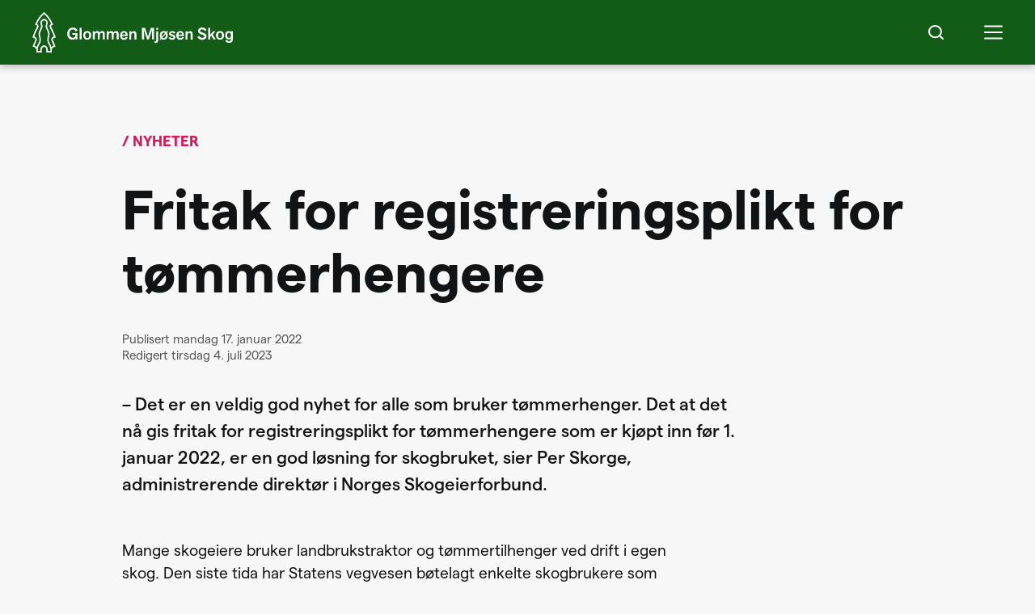

--- FILE ---
content_type: text/html; charset=UTF-8
request_url: https://www.glommen-mjosen.no/nyheter/fritak-for-registreringsplikt-for-tommerhengere/
body_size: 34988
content:
<!doctype html>
<html lang="nb-NO">
  <head>
    <meta charset="utf-8">
    <!-- <meta name="viewport" content="width=device-width, initial-scale=1"> -->
    <meta name='viewport' content='width=device-width, initial-scale=1, viewport-fit=cover'>


    <link rel="apple-touch-icon" sizes="180x180" href="/wp-content/themes/gms-1.0/favicon/apple-touch-icon.png">
    <link rel="icon" type="image/png" sizes="32x32" href="/wp-content/themes/gms-1.0/favicon/favicon-32x32.png">
    <link rel="icon" type="image/png" sizes="16x16" href="/wp-content/themes/gms-1.0/favicon/favicon-16x16.png">
    <link rel="manifest" href="/wp-content/themes/gms-1.0/favicon/site.webmanifest">
    <link rel="mask-icon" href="/wp-content/themes/gms-1.0/favicon/safari-pinned-tab.svg" color="#0c5710">
    <link rel="shortcut icon" href="/wp-content/themes/gms-1.0/favicon/favicon.ico">
    <meta name="msapplication-TileColor" content="#0c5710">
    <meta name="msapplication-config" content="/wp-content/themes/gms-1.0/favicon/browserconfig.xml">
    <meta name="theme-color" content="#0c5710">

    <script defer data-domain="glommen-mjosen.no" src="https://plausible.io/js/script.js"></script>
    <meta name='robots' content='index, follow, max-image-preview:large, max-snippet:-1, max-video-preview:-1' />

	<!-- This site is optimized with the Yoast SEO plugin v26.4 - https://yoast.com/wordpress/plugins/seo/ -->
	<title>Fritak for registreringsplikt for tømmerhengere - Glommen Mjøsen Skog</title>
	<link rel="canonical" href="https://www.glommen-mjosen.no/nyheter/fritak-for-registreringsplikt-for-tommerhengere/" />
	<meta property="og:locale" content="nb_NO" />
	<meta property="og:type" content="article" />
	<meta property="og:title" content="Fritak for registreringsplikt for tømmerhengere - Glommen Mjøsen Skog" />
	<meta property="og:description" content="– Det er en veldig god nyhet for alle som bruker tømmerhenger. Det at det nå gis fritak for registreringsplikt for tømmerhengere som er kjøpt inn før 1. januar 2022, er en god løsning for skogbruket, sier Per Skorge, administrerende direktør i Norges Skogeierforbund." />
	<meta property="og:url" content="https://www.glommen-mjosen.no/nyheter/fritak-for-registreringsplikt-for-tommerhengere/" />
	<meta property="og:site_name" content="Glommen Mjøsen Skog" />
	<meta property="article:modified_time" content="2023-07-04T12:38:01+00:00" />
	<meta property="og:image" content="https://www.glommen-mjosen.no/wp-content/uploads/2022/01/Fritak-for-registreringsplikt-for-tommerhengere.png" />
	<meta property="og:image:width" content="940" />
	<meta property="og:image:height" content="697" />
	<meta property="og:image:type" content="image/png" />
	<meta name="twitter:card" content="summary_large_image" />
	<meta name="twitter:label1" content="Ansl. lesetid" />
	<meta name="twitter:data1" content="1 minutt" />
	<script type="application/ld+json" class="yoast-schema-graph">{"@context":"https://schema.org","@graph":[{"@type":"WebPage","@id":"https://www.glommen-mjosen.no/nyheter/fritak-for-registreringsplikt-for-tommerhengere/","url":"https://www.glommen-mjosen.no/nyheter/fritak-for-registreringsplikt-for-tommerhengere/","name":"Fritak for registreringsplikt for tømmerhengere - Glommen Mjøsen Skog","isPartOf":{"@id":"https://www.glommen-mjosen.no/#website"},"primaryImageOfPage":{"@id":"https://www.glommen-mjosen.no/nyheter/fritak-for-registreringsplikt-for-tommerhengere/#primaryimage"},"image":{"@id":"https://www.glommen-mjosen.no/nyheter/fritak-for-registreringsplikt-for-tommerhengere/#primaryimage"},"thumbnailUrl":"https://www.glommen-mjosen.no/wp-content/uploads/2022/01/Fritak-for-registreringsplikt-for-tommerhengere.png","datePublished":"2022-01-17T08:23:08+00:00","dateModified":"2023-07-04T12:38:01+00:00","breadcrumb":{"@id":"https://www.glommen-mjosen.no/nyheter/fritak-for-registreringsplikt-for-tommerhengere/#breadcrumb"},"inLanguage":"nb-NO","potentialAction":[{"@type":"ReadAction","target":["https://www.glommen-mjosen.no/nyheter/fritak-for-registreringsplikt-for-tommerhengere/"]}]},{"@type":"ImageObject","inLanguage":"nb-NO","@id":"https://www.glommen-mjosen.no/nyheter/fritak-for-registreringsplikt-for-tommerhengere/#primaryimage","url":"https://www.glommen-mjosen.no/wp-content/uploads/2022/01/Fritak-for-registreringsplikt-for-tommerhengere.png","contentUrl":"https://www.glommen-mjosen.no/wp-content/uploads/2022/01/Fritak-for-registreringsplikt-for-tommerhengere.png","width":940,"height":697},{"@type":"BreadcrumbList","@id":"https://www.glommen-mjosen.no/nyheter/fritak-for-registreringsplikt-for-tommerhengere/#breadcrumb","itemListElement":[{"@type":"ListItem","position":1,"name":"Hjem","item":"https://www.glommen-mjosen.no/"},{"@type":"ListItem","position":2,"name":"Nyheter","item":"https://www.glommen-mjosen.no/nyheter/"},{"@type":"ListItem","position":3,"name":"Fritak for registreringsplikt for tømmerhengere"}]},{"@type":"WebSite","@id":"https://www.glommen-mjosen.no/#website","url":"https://www.glommen-mjosen.no/","name":"Glommen Mjøsen Skog","description":"","potentialAction":[{"@type":"SearchAction","target":{"@type":"EntryPoint","urlTemplate":"https://www.glommen-mjosen.no/?s={search_term_string}"},"query-input":{"@type":"PropertyValueSpecification","valueRequired":true,"valueName":"search_term_string"}}],"inLanguage":"nb-NO"}]}</script>
	<!-- / Yoast SEO plugin. -->


<link rel="alternate" title="oEmbed (JSON)" type="application/json+oembed" href="https://www.glommen-mjosen.no/wp-json/oembed/1.0/embed?url=https%3A%2F%2Fwww.glommen-mjosen.no%2Fnyheter%2Ffritak-for-registreringsplikt-for-tommerhengere%2F" />
<link rel="alternate" title="oEmbed (XML)" type="text/xml+oembed" href="https://www.glommen-mjosen.no/wp-json/oembed/1.0/embed?url=https%3A%2F%2Fwww.glommen-mjosen.no%2Fnyheter%2Ffritak-for-registreringsplikt-for-tommerhengere%2F&#038;format=xml" />
<style id='wp-img-auto-sizes-contain-inline-css'>
img:is([sizes=auto i],[sizes^="auto," i]){contain-intrinsic-size:3000px 1500px}
/*# sourceURL=wp-img-auto-sizes-contain-inline-css */
</style>
<link rel='stylesheet' id='formidable-css' href='https://www.glommen-mjosen.no/wp-content/plugins/formidable/css/formidableforms.css?ver=11271241' media='all' />
<style id='wp-emoji-styles-inline-css'>

	img.wp-smiley, img.emoji {
		display: inline !important;
		border: none !important;
		box-shadow: none !important;
		height: 1em !important;
		width: 1em !important;
		margin: 0 0.07em !important;
		vertical-align: -0.1em !important;
		background: none !important;
		padding: 0 !important;
	}
/*# sourceURL=wp-emoji-styles-inline-css */
</style>
<style id='wp-block-library-inline-css'>
:root{--wp-block-synced-color:#7a00df;--wp-block-synced-color--rgb:122,0,223;--wp-bound-block-color:var(--wp-block-synced-color);--wp-editor-canvas-background:#ddd;--wp-admin-theme-color:#007cba;--wp-admin-theme-color--rgb:0,124,186;--wp-admin-theme-color-darker-10:#006ba1;--wp-admin-theme-color-darker-10--rgb:0,107,160.5;--wp-admin-theme-color-darker-20:#005a87;--wp-admin-theme-color-darker-20--rgb:0,90,135;--wp-admin-border-width-focus:2px}@media (min-resolution:192dpi){:root{--wp-admin-border-width-focus:1.5px}}.wp-element-button{cursor:pointer}:root .has-very-light-gray-background-color{background-color:#eee}:root .has-very-dark-gray-background-color{background-color:#313131}:root .has-very-light-gray-color{color:#eee}:root .has-very-dark-gray-color{color:#313131}:root .has-vivid-green-cyan-to-vivid-cyan-blue-gradient-background{background:linear-gradient(135deg,#00d084,#0693e3)}:root .has-purple-crush-gradient-background{background:linear-gradient(135deg,#34e2e4,#4721fb 50%,#ab1dfe)}:root .has-hazy-dawn-gradient-background{background:linear-gradient(135deg,#faaca8,#dad0ec)}:root .has-subdued-olive-gradient-background{background:linear-gradient(135deg,#fafae1,#67a671)}:root .has-atomic-cream-gradient-background{background:linear-gradient(135deg,#fdd79a,#004a59)}:root .has-nightshade-gradient-background{background:linear-gradient(135deg,#330968,#31cdcf)}:root .has-midnight-gradient-background{background:linear-gradient(135deg,#020381,#2874fc)}:root{--wp--preset--font-size--normal:16px;--wp--preset--font-size--huge:42px}.has-regular-font-size{font-size:1em}.has-larger-font-size{font-size:2.625em}.has-normal-font-size{font-size:var(--wp--preset--font-size--normal)}.has-huge-font-size{font-size:var(--wp--preset--font-size--huge)}.has-text-align-center{text-align:center}.has-text-align-left{text-align:left}.has-text-align-right{text-align:right}.has-fit-text{white-space:nowrap!important}#end-resizable-editor-section{display:none}.aligncenter{clear:both}.items-justified-left{justify-content:flex-start}.items-justified-center{justify-content:center}.items-justified-right{justify-content:flex-end}.items-justified-space-between{justify-content:space-between}.screen-reader-text{border:0;clip-path:inset(50%);height:1px;margin:-1px;overflow:hidden;padding:0;position:absolute;width:1px;word-wrap:normal!important}.screen-reader-text:focus{background-color:#ddd;clip-path:none;color:#444;display:block;font-size:1em;height:auto;left:5px;line-height:normal;padding:15px 23px 14px;text-decoration:none;top:5px;width:auto;z-index:100000}html :where(.has-border-color){border-style:solid}html :where([style*=border-top-color]){border-top-style:solid}html :where([style*=border-right-color]){border-right-style:solid}html :where([style*=border-bottom-color]){border-bottom-style:solid}html :where([style*=border-left-color]){border-left-style:solid}html :where([style*=border-width]){border-style:solid}html :where([style*=border-top-width]){border-top-style:solid}html :where([style*=border-right-width]){border-right-style:solid}html :where([style*=border-bottom-width]){border-bottom-style:solid}html :where([style*=border-left-width]){border-left-style:solid}html :where(img[class*=wp-image-]){height:auto;max-width:100%}:where(figure){margin:0 0 1em}html :where(.is-position-sticky){--wp-admin--admin-bar--position-offset:var(--wp-admin--admin-bar--height,0px)}@media screen and (max-width:600px){html :where(.is-position-sticky){--wp-admin--admin-bar--position-offset:0px}}

/*# sourceURL=wp-block-library-inline-css */
</style><style id='global-styles-inline-css'>
:root{--wp--preset--aspect-ratio--square: 1;--wp--preset--aspect-ratio--4-3: 4/3;--wp--preset--aspect-ratio--3-4: 3/4;--wp--preset--aspect-ratio--3-2: 3/2;--wp--preset--aspect-ratio--2-3: 2/3;--wp--preset--aspect-ratio--16-9: 16/9;--wp--preset--aspect-ratio--9-16: 9/16;--wp--preset--color--black: #000;--wp--preset--color--cyan-bluish-gray: #abb8c3;--wp--preset--color--white: #fff;--wp--preset--color--pale-pink: #f78da7;--wp--preset--color--vivid-red: #cf2e2e;--wp--preset--color--luminous-vivid-orange: #ff6900;--wp--preset--color--luminous-vivid-amber: #fcb900;--wp--preset--color--light-green-cyan: #7bdcb5;--wp--preset--color--vivid-green-cyan: #00d084;--wp--preset--color--pale-cyan-blue: #8ed1fc;--wp--preset--color--vivid-cyan-blue: #0693e3;--wp--preset--color--vivid-purple: #9b51e0;--wp--preset--color--inherit: inherit;--wp--preset--color--current: currentcolor;--wp--preset--color--transparent: transparent;--wp--preset--color--slate-50: #f8fafc;--wp--preset--color--slate-100: #f1f5f9;--wp--preset--color--slate-200: #e2e8f0;--wp--preset--color--slate-300: #cbd5e1;--wp--preset--color--slate-400: #94a3b8;--wp--preset--color--slate-500: #64748b;--wp--preset--color--slate-600: #475569;--wp--preset--color--slate-700: #334155;--wp--preset--color--slate-800: #1e293b;--wp--preset--color--slate-900: #0f172a;--wp--preset--color--gray-50: #f9fafb;--wp--preset--color--gray-100: #f3f4f6;--wp--preset--color--gray-200: #e5e7eb;--wp--preset--color--gray-300: #d1d5db;--wp--preset--color--gray-400: #9ca3af;--wp--preset--color--gray-500: #6b7280;--wp--preset--color--gray-600: #4b5563;--wp--preset--color--gray-700: #374151;--wp--preset--color--gray-800: #1f2937;--wp--preset--color--gray-900: #111827;--wp--preset--color--zinc-50: #fafafa;--wp--preset--color--zinc-100: #f4f4f5;--wp--preset--color--zinc-200: #e4e4e7;--wp--preset--color--zinc-300: #d4d4d8;--wp--preset--color--zinc-400: #a1a1aa;--wp--preset--color--zinc-500: #71717a;--wp--preset--color--zinc-600: #52525b;--wp--preset--color--zinc-700: #3f3f46;--wp--preset--color--zinc-800: #27272a;--wp--preset--color--zinc-900: #18181b;--wp--preset--color--neutral-50: #fafafa;--wp--preset--color--neutral-100: #f5f5f5;--wp--preset--color--neutral-200: #e5e5e5;--wp--preset--color--neutral-300: #d4d4d4;--wp--preset--color--neutral-400: #a3a3a3;--wp--preset--color--neutral-500: #737373;--wp--preset--color--neutral-600: #525252;--wp--preset--color--neutral-700: #404040;--wp--preset--color--neutral-800: #262626;--wp--preset--color--neutral-900: #171717;--wp--preset--color--stone-50: #fafaf9;--wp--preset--color--stone-100: #f5f5f4;--wp--preset--color--stone-200: #e7e5e4;--wp--preset--color--stone-300: #d6d3d1;--wp--preset--color--stone-400: #a8a29e;--wp--preset--color--stone-500: #78716c;--wp--preset--color--stone-600: #57534e;--wp--preset--color--stone-700: #44403c;--wp--preset--color--stone-800: #292524;--wp--preset--color--stone-900: #1c1917;--wp--preset--color--red-50: #fef2f2;--wp--preset--color--red-100: #fee2e2;--wp--preset--color--red-200: #fecaca;--wp--preset--color--red-300: #fca5a5;--wp--preset--color--red-400: #f87171;--wp--preset--color--red-500: #ef4444;--wp--preset--color--red-600: #dc2626;--wp--preset--color--red-700: #b91c1c;--wp--preset--color--red-800: #991b1b;--wp--preset--color--red-900: #7f1d1d;--wp--preset--color--orange-50: #fff7ed;--wp--preset--color--orange-100: #ffedd5;--wp--preset--color--orange-200: #fed7aa;--wp--preset--color--orange-300: #fdba74;--wp--preset--color--orange-400: #fb923c;--wp--preset--color--orange-500: #f97316;--wp--preset--color--orange-600: #ea580c;--wp--preset--color--orange-700: #c2410c;--wp--preset--color--orange-800: #9a3412;--wp--preset--color--orange-900: #7c2d12;--wp--preset--color--amber-50: #fffbeb;--wp--preset--color--amber-100: #fef3c7;--wp--preset--color--amber-200: #fde68a;--wp--preset--color--amber-300: #fcd34d;--wp--preset--color--amber-400: #fbbf24;--wp--preset--color--amber-500: #f59e0b;--wp--preset--color--amber-600: #d97706;--wp--preset--color--amber-700: #b45309;--wp--preset--color--amber-800: #92400e;--wp--preset--color--amber-900: #78350f;--wp--preset--color--yellow-50: #fefce8;--wp--preset--color--yellow-100: #fef9c3;--wp--preset--color--yellow-200: #fef08a;--wp--preset--color--yellow-300: #fde047;--wp--preset--color--yellow-400: #facc15;--wp--preset--color--yellow-500: #eab308;--wp--preset--color--yellow-600: #ca8a04;--wp--preset--color--yellow-700: #a16207;--wp--preset--color--yellow-800: #854d0e;--wp--preset--color--yellow-900: #713f12;--wp--preset--color--lime-50: #f7fee7;--wp--preset--color--lime-100: #ecfccb;--wp--preset--color--lime-200: #d9f99d;--wp--preset--color--lime-300: #bef264;--wp--preset--color--lime-400: #a3e635;--wp--preset--color--lime-500: #84cc16;--wp--preset--color--lime-600: #65a30d;--wp--preset--color--lime-700: #4d7c0f;--wp--preset--color--lime-800: #3f6212;--wp--preset--color--lime-900: #365314;--wp--preset--color--green-50: #f0fdf4;--wp--preset--color--green-100: #dcfce7;--wp--preset--color--green-200: #bbf7d0;--wp--preset--color--green-300: #86efac;--wp--preset--color--green-400: #4ade80;--wp--preset--color--green-500: #22c55e;--wp--preset--color--green-600: #16a34a;--wp--preset--color--green-700: #15803d;--wp--preset--color--green-800: #166534;--wp--preset--color--green-900: #14532d;--wp--preset--color--emerald-50: #ecfdf5;--wp--preset--color--emerald-100: #d1fae5;--wp--preset--color--emerald-200: #a7f3d0;--wp--preset--color--emerald-300: #6ee7b7;--wp--preset--color--emerald-400: #34d399;--wp--preset--color--emerald-500: #10b981;--wp--preset--color--emerald-600: #059669;--wp--preset--color--emerald-700: #047857;--wp--preset--color--emerald-800: #065f46;--wp--preset--color--emerald-900: #064e3b;--wp--preset--color--teal-50: #f0fdfa;--wp--preset--color--teal-100: #ccfbf1;--wp--preset--color--teal-200: #99f6e4;--wp--preset--color--teal-300: #5eead4;--wp--preset--color--teal-400: #2dd4bf;--wp--preset--color--teal-500: #14b8a6;--wp--preset--color--teal-600: #0d9488;--wp--preset--color--teal-700: #0f766e;--wp--preset--color--teal-800: #115e59;--wp--preset--color--teal-900: #134e4a;--wp--preset--color--cyan-50: #ecfeff;--wp--preset--color--cyan-100: #cffafe;--wp--preset--color--cyan-200: #a5f3fc;--wp--preset--color--cyan-300: #67e8f9;--wp--preset--color--cyan-400: #22d3ee;--wp--preset--color--cyan-500: #06b6d4;--wp--preset--color--cyan-600: #0891b2;--wp--preset--color--cyan-700: #0e7490;--wp--preset--color--cyan-800: #155e75;--wp--preset--color--cyan-900: #164e63;--wp--preset--color--sky-50: #f0f9ff;--wp--preset--color--sky-100: #e0f2fe;--wp--preset--color--sky-200: #bae6fd;--wp--preset--color--sky-300: #7dd3fc;--wp--preset--color--sky-400: #38bdf8;--wp--preset--color--sky-500: #0ea5e9;--wp--preset--color--sky-600: #0284c7;--wp--preset--color--sky-700: #0369a1;--wp--preset--color--sky-800: #075985;--wp--preset--color--sky-900: #0c4a6e;--wp--preset--color--blue-50: #eff6ff;--wp--preset--color--blue-100: #dbeafe;--wp--preset--color--blue-200: #bfdbfe;--wp--preset--color--blue-300: #93c5fd;--wp--preset--color--blue-400: #60a5fa;--wp--preset--color--blue-500: #3b82f6;--wp--preset--color--blue-600: #2563eb;--wp--preset--color--blue-700: #1d4ed8;--wp--preset--color--blue-800: #1e40af;--wp--preset--color--blue-900: #1e3a8a;--wp--preset--color--indigo-50: #eef2ff;--wp--preset--color--indigo-100: #e0e7ff;--wp--preset--color--indigo-200: #c7d2fe;--wp--preset--color--indigo-300: #a5b4fc;--wp--preset--color--indigo-400: #818cf8;--wp--preset--color--indigo-500: #6366f1;--wp--preset--color--indigo-600: #4f46e5;--wp--preset--color--indigo-700: #4338ca;--wp--preset--color--indigo-800: #3730a3;--wp--preset--color--indigo-900: #312e81;--wp--preset--color--violet-50: #f5f3ff;--wp--preset--color--violet-100: #ede9fe;--wp--preset--color--violet-200: #ddd6fe;--wp--preset--color--violet-300: #c4b5fd;--wp--preset--color--violet-400: #a78bfa;--wp--preset--color--violet-500: #8b5cf6;--wp--preset--color--violet-600: #7c3aed;--wp--preset--color--violet-700: #6d28d9;--wp--preset--color--violet-800: #5b21b6;--wp--preset--color--violet-900: #4c1d95;--wp--preset--color--purple-50: #faf5ff;--wp--preset--color--purple-100: #f3e8ff;--wp--preset--color--purple-200: #e9d5ff;--wp--preset--color--purple-300: #d8b4fe;--wp--preset--color--purple-400: #c084fc;--wp--preset--color--purple-500: #a855f7;--wp--preset--color--purple-600: #9333ea;--wp--preset--color--purple-700: #7e22ce;--wp--preset--color--purple-800: #6b21a8;--wp--preset--color--purple-900: #581c87;--wp--preset--color--fuchsia-50: #fdf4ff;--wp--preset--color--fuchsia-100: #fae8ff;--wp--preset--color--fuchsia-200: #f5d0fe;--wp--preset--color--fuchsia-300: #f0abfc;--wp--preset--color--fuchsia-400: #e879f9;--wp--preset--color--fuchsia-500: #d946ef;--wp--preset--color--fuchsia-600: #c026d3;--wp--preset--color--fuchsia-700: #a21caf;--wp--preset--color--fuchsia-800: #86198f;--wp--preset--color--fuchsia-900: #701a75;--wp--preset--color--pink-50: #fdf2f8;--wp--preset--color--pink-100: #fce7f3;--wp--preset--color--pink-200: #fbcfe8;--wp--preset--color--pink-300: #f9a8d4;--wp--preset--color--pink-400: #f472b6;--wp--preset--color--pink-500: #ec4899;--wp--preset--color--pink-600: #db2777;--wp--preset--color--pink-700: #be185d;--wp--preset--color--pink-800: #9d174d;--wp--preset--color--pink-900: #831843;--wp--preset--color--rose-50: #fff1f2;--wp--preset--color--rose-100: #ffe4e6;--wp--preset--color--rose-200: #fecdd3;--wp--preset--color--rose-300: #fda4af;--wp--preset--color--rose-400: #fb7185;--wp--preset--color--rose-500: #f43f5e;--wp--preset--color--rose-600: #e11d48;--wp--preset--color--rose-700: #be123c;--wp--preset--color--rose-800: #9f1239;--wp--preset--color--rose-900: #881337;--wp--preset--gradient--vivid-cyan-blue-to-vivid-purple: linear-gradient(135deg,rgb(6,147,227) 0%,rgb(155,81,224) 100%);--wp--preset--gradient--light-green-cyan-to-vivid-green-cyan: linear-gradient(135deg,rgb(122,220,180) 0%,rgb(0,208,130) 100%);--wp--preset--gradient--luminous-vivid-amber-to-luminous-vivid-orange: linear-gradient(135deg,rgb(252,185,0) 0%,rgb(255,105,0) 100%);--wp--preset--gradient--luminous-vivid-orange-to-vivid-red: linear-gradient(135deg,rgb(255,105,0) 0%,rgb(207,46,46) 100%);--wp--preset--gradient--very-light-gray-to-cyan-bluish-gray: linear-gradient(135deg,rgb(238,238,238) 0%,rgb(169,184,195) 100%);--wp--preset--gradient--cool-to-warm-spectrum: linear-gradient(135deg,rgb(74,234,220) 0%,rgb(151,120,209) 20%,rgb(207,42,186) 40%,rgb(238,44,130) 60%,rgb(251,105,98) 80%,rgb(254,248,76) 100%);--wp--preset--gradient--blush-light-purple: linear-gradient(135deg,rgb(255,206,236) 0%,rgb(152,150,240) 100%);--wp--preset--gradient--blush-bordeaux: linear-gradient(135deg,rgb(254,205,165) 0%,rgb(254,45,45) 50%,rgb(107,0,62) 100%);--wp--preset--gradient--luminous-dusk: linear-gradient(135deg,rgb(255,203,112) 0%,rgb(199,81,192) 50%,rgb(65,88,208) 100%);--wp--preset--gradient--pale-ocean: linear-gradient(135deg,rgb(255,245,203) 0%,rgb(182,227,212) 50%,rgb(51,167,181) 100%);--wp--preset--gradient--electric-grass: linear-gradient(135deg,rgb(202,248,128) 0%,rgb(113,206,126) 100%);--wp--preset--gradient--midnight: linear-gradient(135deg,rgb(2,3,129) 0%,rgb(40,116,252) 100%);--wp--preset--font-size--small: 13px;--wp--preset--font-size--medium: 20px;--wp--preset--font-size--large: 36px;--wp--preset--font-size--x-large: 42px;--wp--preset--font-size--xs: 1.2rem;--wp--preset--font-size--sm: 1.4rem;--wp--preset--font-size--base: 1.6rem;--wp--preset--font-size--lg: 1.8rem;--wp--preset--font-size--xl: 2.2rem;--wp--preset--font-size--2-xl: 2.4rem;--wp--preset--font-size--3-xl: 3.0rem;--wp--preset--font-size--4-xl: 3.6rem;--wp--preset--font-size--5-xl: 4.8rem;--wp--preset--font-size--6-xl: 6.0rem;--wp--preset--font-size--7-xl: 7.2rem;--wp--preset--font-size--8-xl: 9.6rem;--wp--preset--font-size--9-xl: 12.8rem;--wp--preset--font-family--sans: ui-sans-serif,system-ui,-apple-system,BlinkMacSystemFont,"Segoe UI",Roboto,"Helvetica Neue",Arial,"Noto Sans",sans-serif,"Apple Color Emoji","Segoe UI Emoji","Segoe UI Symbol","Noto Color Emoji";--wp--preset--font-family--serif: ui-serif,Georgia,Cambria,"Times New Roman",Times,serif;--wp--preset--font-family--mono: ui-monospace,SFMono-Regular,Menlo,Monaco,Consolas,"Liberation Mono","Courier New",monospace;--wp--preset--spacing--20: 0.44rem;--wp--preset--spacing--30: 0.67rem;--wp--preset--spacing--40: 1rem;--wp--preset--spacing--50: 1.5rem;--wp--preset--spacing--60: 2.25rem;--wp--preset--spacing--70: 3.38rem;--wp--preset--spacing--80: 5.06rem;--wp--preset--shadow--natural: 6px 6px 9px rgba(0, 0, 0, 0.2);--wp--preset--shadow--deep: 12px 12px 50px rgba(0, 0, 0, 0.4);--wp--preset--shadow--sharp: 6px 6px 0px rgba(0, 0, 0, 0.2);--wp--preset--shadow--outlined: 6px 6px 0px -3px rgb(255, 255, 255), 6px 6px rgb(0, 0, 0);--wp--preset--shadow--crisp: 6px 6px 0px rgb(0, 0, 0);}:where(body) { margin: 0; }.wp-site-blocks > .alignleft { float: left; margin-right: 2em; }.wp-site-blocks > .alignright { float: right; margin-left: 2em; }.wp-site-blocks > .aligncenter { justify-content: center; margin-left: auto; margin-right: auto; }:where(.is-layout-flex){gap: 0.5em;}:where(.is-layout-grid){gap: 0.5em;}.is-layout-flow > .alignleft{float: left;margin-inline-start: 0;margin-inline-end: 2em;}.is-layout-flow > .alignright{float: right;margin-inline-start: 2em;margin-inline-end: 0;}.is-layout-flow > .aligncenter{margin-left: auto !important;margin-right: auto !important;}.is-layout-constrained > .alignleft{float: left;margin-inline-start: 0;margin-inline-end: 2em;}.is-layout-constrained > .alignright{float: right;margin-inline-start: 2em;margin-inline-end: 0;}.is-layout-constrained > .aligncenter{margin-left: auto !important;margin-right: auto !important;}.is-layout-constrained > :where(:not(.alignleft):not(.alignright):not(.alignfull)){margin-left: auto !important;margin-right: auto !important;}body .is-layout-flex{display: flex;}.is-layout-flex{flex-wrap: wrap;align-items: center;}.is-layout-flex > :is(*, div){margin: 0;}body .is-layout-grid{display: grid;}.is-layout-grid > :is(*, div){margin: 0;}body{padding-top: 0px;padding-right: 0px;padding-bottom: 0px;padding-left: 0px;}a:where(:not(.wp-element-button)){text-decoration: underline;}:root :where(.wp-element-button, .wp-block-button__link){background-color: #32373c;border-width: 0;color: #fff;font-family: inherit;font-size: inherit;font-style: inherit;font-weight: inherit;letter-spacing: inherit;line-height: inherit;padding-top: calc(0.667em + 2px);padding-right: calc(1.333em + 2px);padding-bottom: calc(0.667em + 2px);padding-left: calc(1.333em + 2px);text-decoration: none;text-transform: inherit;}.has-black-color{color: var(--wp--preset--color--black) !important;}.has-cyan-bluish-gray-color{color: var(--wp--preset--color--cyan-bluish-gray) !important;}.has-white-color{color: var(--wp--preset--color--white) !important;}.has-pale-pink-color{color: var(--wp--preset--color--pale-pink) !important;}.has-vivid-red-color{color: var(--wp--preset--color--vivid-red) !important;}.has-luminous-vivid-orange-color{color: var(--wp--preset--color--luminous-vivid-orange) !important;}.has-luminous-vivid-amber-color{color: var(--wp--preset--color--luminous-vivid-amber) !important;}.has-light-green-cyan-color{color: var(--wp--preset--color--light-green-cyan) !important;}.has-vivid-green-cyan-color{color: var(--wp--preset--color--vivid-green-cyan) !important;}.has-pale-cyan-blue-color{color: var(--wp--preset--color--pale-cyan-blue) !important;}.has-vivid-cyan-blue-color{color: var(--wp--preset--color--vivid-cyan-blue) !important;}.has-vivid-purple-color{color: var(--wp--preset--color--vivid-purple) !important;}.has-inherit-color{color: var(--wp--preset--color--inherit) !important;}.has-current-color{color: var(--wp--preset--color--current) !important;}.has-transparent-color{color: var(--wp--preset--color--transparent) !important;}.has-slate-50-color{color: var(--wp--preset--color--slate-50) !important;}.has-slate-100-color{color: var(--wp--preset--color--slate-100) !important;}.has-slate-200-color{color: var(--wp--preset--color--slate-200) !important;}.has-slate-300-color{color: var(--wp--preset--color--slate-300) !important;}.has-slate-400-color{color: var(--wp--preset--color--slate-400) !important;}.has-slate-500-color{color: var(--wp--preset--color--slate-500) !important;}.has-slate-600-color{color: var(--wp--preset--color--slate-600) !important;}.has-slate-700-color{color: var(--wp--preset--color--slate-700) !important;}.has-slate-800-color{color: var(--wp--preset--color--slate-800) !important;}.has-slate-900-color{color: var(--wp--preset--color--slate-900) !important;}.has-gray-50-color{color: var(--wp--preset--color--gray-50) !important;}.has-gray-100-color{color: var(--wp--preset--color--gray-100) !important;}.has-gray-200-color{color: var(--wp--preset--color--gray-200) !important;}.has-gray-300-color{color: var(--wp--preset--color--gray-300) !important;}.has-gray-400-color{color: var(--wp--preset--color--gray-400) !important;}.has-gray-500-color{color: var(--wp--preset--color--gray-500) !important;}.has-gray-600-color{color: var(--wp--preset--color--gray-600) !important;}.has-gray-700-color{color: var(--wp--preset--color--gray-700) !important;}.has-gray-800-color{color: var(--wp--preset--color--gray-800) !important;}.has-gray-900-color{color: var(--wp--preset--color--gray-900) !important;}.has-zinc-50-color{color: var(--wp--preset--color--zinc-50) !important;}.has-zinc-100-color{color: var(--wp--preset--color--zinc-100) !important;}.has-zinc-200-color{color: var(--wp--preset--color--zinc-200) !important;}.has-zinc-300-color{color: var(--wp--preset--color--zinc-300) !important;}.has-zinc-400-color{color: var(--wp--preset--color--zinc-400) !important;}.has-zinc-500-color{color: var(--wp--preset--color--zinc-500) !important;}.has-zinc-600-color{color: var(--wp--preset--color--zinc-600) !important;}.has-zinc-700-color{color: var(--wp--preset--color--zinc-700) !important;}.has-zinc-800-color{color: var(--wp--preset--color--zinc-800) !important;}.has-zinc-900-color{color: var(--wp--preset--color--zinc-900) !important;}.has-neutral-50-color{color: var(--wp--preset--color--neutral-50) !important;}.has-neutral-100-color{color: var(--wp--preset--color--neutral-100) !important;}.has-neutral-200-color{color: var(--wp--preset--color--neutral-200) !important;}.has-neutral-300-color{color: var(--wp--preset--color--neutral-300) !important;}.has-neutral-400-color{color: var(--wp--preset--color--neutral-400) !important;}.has-neutral-500-color{color: var(--wp--preset--color--neutral-500) !important;}.has-neutral-600-color{color: var(--wp--preset--color--neutral-600) !important;}.has-neutral-700-color{color: var(--wp--preset--color--neutral-700) !important;}.has-neutral-800-color{color: var(--wp--preset--color--neutral-800) !important;}.has-neutral-900-color{color: var(--wp--preset--color--neutral-900) !important;}.has-stone-50-color{color: var(--wp--preset--color--stone-50) !important;}.has-stone-100-color{color: var(--wp--preset--color--stone-100) !important;}.has-stone-200-color{color: var(--wp--preset--color--stone-200) !important;}.has-stone-300-color{color: var(--wp--preset--color--stone-300) !important;}.has-stone-400-color{color: var(--wp--preset--color--stone-400) !important;}.has-stone-500-color{color: var(--wp--preset--color--stone-500) !important;}.has-stone-600-color{color: var(--wp--preset--color--stone-600) !important;}.has-stone-700-color{color: var(--wp--preset--color--stone-700) !important;}.has-stone-800-color{color: var(--wp--preset--color--stone-800) !important;}.has-stone-900-color{color: var(--wp--preset--color--stone-900) !important;}.has-red-50-color{color: var(--wp--preset--color--red-50) !important;}.has-red-100-color{color: var(--wp--preset--color--red-100) !important;}.has-red-200-color{color: var(--wp--preset--color--red-200) !important;}.has-red-300-color{color: var(--wp--preset--color--red-300) !important;}.has-red-400-color{color: var(--wp--preset--color--red-400) !important;}.has-red-500-color{color: var(--wp--preset--color--red-500) !important;}.has-red-600-color{color: var(--wp--preset--color--red-600) !important;}.has-red-700-color{color: var(--wp--preset--color--red-700) !important;}.has-red-800-color{color: var(--wp--preset--color--red-800) !important;}.has-red-900-color{color: var(--wp--preset--color--red-900) !important;}.has-orange-50-color{color: var(--wp--preset--color--orange-50) !important;}.has-orange-100-color{color: var(--wp--preset--color--orange-100) !important;}.has-orange-200-color{color: var(--wp--preset--color--orange-200) !important;}.has-orange-300-color{color: var(--wp--preset--color--orange-300) !important;}.has-orange-400-color{color: var(--wp--preset--color--orange-400) !important;}.has-orange-500-color{color: var(--wp--preset--color--orange-500) !important;}.has-orange-600-color{color: var(--wp--preset--color--orange-600) !important;}.has-orange-700-color{color: var(--wp--preset--color--orange-700) !important;}.has-orange-800-color{color: var(--wp--preset--color--orange-800) !important;}.has-orange-900-color{color: var(--wp--preset--color--orange-900) !important;}.has-amber-50-color{color: var(--wp--preset--color--amber-50) !important;}.has-amber-100-color{color: var(--wp--preset--color--amber-100) !important;}.has-amber-200-color{color: var(--wp--preset--color--amber-200) !important;}.has-amber-300-color{color: var(--wp--preset--color--amber-300) !important;}.has-amber-400-color{color: var(--wp--preset--color--amber-400) !important;}.has-amber-500-color{color: var(--wp--preset--color--amber-500) !important;}.has-amber-600-color{color: var(--wp--preset--color--amber-600) !important;}.has-amber-700-color{color: var(--wp--preset--color--amber-700) !important;}.has-amber-800-color{color: var(--wp--preset--color--amber-800) !important;}.has-amber-900-color{color: var(--wp--preset--color--amber-900) !important;}.has-yellow-50-color{color: var(--wp--preset--color--yellow-50) !important;}.has-yellow-100-color{color: var(--wp--preset--color--yellow-100) !important;}.has-yellow-200-color{color: var(--wp--preset--color--yellow-200) !important;}.has-yellow-300-color{color: var(--wp--preset--color--yellow-300) !important;}.has-yellow-400-color{color: var(--wp--preset--color--yellow-400) !important;}.has-yellow-500-color{color: var(--wp--preset--color--yellow-500) !important;}.has-yellow-600-color{color: var(--wp--preset--color--yellow-600) !important;}.has-yellow-700-color{color: var(--wp--preset--color--yellow-700) !important;}.has-yellow-800-color{color: var(--wp--preset--color--yellow-800) !important;}.has-yellow-900-color{color: var(--wp--preset--color--yellow-900) !important;}.has-lime-50-color{color: var(--wp--preset--color--lime-50) !important;}.has-lime-100-color{color: var(--wp--preset--color--lime-100) !important;}.has-lime-200-color{color: var(--wp--preset--color--lime-200) !important;}.has-lime-300-color{color: var(--wp--preset--color--lime-300) !important;}.has-lime-400-color{color: var(--wp--preset--color--lime-400) !important;}.has-lime-500-color{color: var(--wp--preset--color--lime-500) !important;}.has-lime-600-color{color: var(--wp--preset--color--lime-600) !important;}.has-lime-700-color{color: var(--wp--preset--color--lime-700) !important;}.has-lime-800-color{color: var(--wp--preset--color--lime-800) !important;}.has-lime-900-color{color: var(--wp--preset--color--lime-900) !important;}.has-green-50-color{color: var(--wp--preset--color--green-50) !important;}.has-green-100-color{color: var(--wp--preset--color--green-100) !important;}.has-green-200-color{color: var(--wp--preset--color--green-200) !important;}.has-green-300-color{color: var(--wp--preset--color--green-300) !important;}.has-green-400-color{color: var(--wp--preset--color--green-400) !important;}.has-green-500-color{color: var(--wp--preset--color--green-500) !important;}.has-green-600-color{color: var(--wp--preset--color--green-600) !important;}.has-green-700-color{color: var(--wp--preset--color--green-700) !important;}.has-green-800-color{color: var(--wp--preset--color--green-800) !important;}.has-green-900-color{color: var(--wp--preset--color--green-900) !important;}.has-emerald-50-color{color: var(--wp--preset--color--emerald-50) !important;}.has-emerald-100-color{color: var(--wp--preset--color--emerald-100) !important;}.has-emerald-200-color{color: var(--wp--preset--color--emerald-200) !important;}.has-emerald-300-color{color: var(--wp--preset--color--emerald-300) !important;}.has-emerald-400-color{color: var(--wp--preset--color--emerald-400) !important;}.has-emerald-500-color{color: var(--wp--preset--color--emerald-500) !important;}.has-emerald-600-color{color: var(--wp--preset--color--emerald-600) !important;}.has-emerald-700-color{color: var(--wp--preset--color--emerald-700) !important;}.has-emerald-800-color{color: var(--wp--preset--color--emerald-800) !important;}.has-emerald-900-color{color: var(--wp--preset--color--emerald-900) !important;}.has-teal-50-color{color: var(--wp--preset--color--teal-50) !important;}.has-teal-100-color{color: var(--wp--preset--color--teal-100) !important;}.has-teal-200-color{color: var(--wp--preset--color--teal-200) !important;}.has-teal-300-color{color: var(--wp--preset--color--teal-300) !important;}.has-teal-400-color{color: var(--wp--preset--color--teal-400) !important;}.has-teal-500-color{color: var(--wp--preset--color--teal-500) !important;}.has-teal-600-color{color: var(--wp--preset--color--teal-600) !important;}.has-teal-700-color{color: var(--wp--preset--color--teal-700) !important;}.has-teal-800-color{color: var(--wp--preset--color--teal-800) !important;}.has-teal-900-color{color: var(--wp--preset--color--teal-900) !important;}.has-cyan-50-color{color: var(--wp--preset--color--cyan-50) !important;}.has-cyan-100-color{color: var(--wp--preset--color--cyan-100) !important;}.has-cyan-200-color{color: var(--wp--preset--color--cyan-200) !important;}.has-cyan-300-color{color: var(--wp--preset--color--cyan-300) !important;}.has-cyan-400-color{color: var(--wp--preset--color--cyan-400) !important;}.has-cyan-500-color{color: var(--wp--preset--color--cyan-500) !important;}.has-cyan-600-color{color: var(--wp--preset--color--cyan-600) !important;}.has-cyan-700-color{color: var(--wp--preset--color--cyan-700) !important;}.has-cyan-800-color{color: var(--wp--preset--color--cyan-800) !important;}.has-cyan-900-color{color: var(--wp--preset--color--cyan-900) !important;}.has-sky-50-color{color: var(--wp--preset--color--sky-50) !important;}.has-sky-100-color{color: var(--wp--preset--color--sky-100) !important;}.has-sky-200-color{color: var(--wp--preset--color--sky-200) !important;}.has-sky-300-color{color: var(--wp--preset--color--sky-300) !important;}.has-sky-400-color{color: var(--wp--preset--color--sky-400) !important;}.has-sky-500-color{color: var(--wp--preset--color--sky-500) !important;}.has-sky-600-color{color: var(--wp--preset--color--sky-600) !important;}.has-sky-700-color{color: var(--wp--preset--color--sky-700) !important;}.has-sky-800-color{color: var(--wp--preset--color--sky-800) !important;}.has-sky-900-color{color: var(--wp--preset--color--sky-900) !important;}.has-blue-50-color{color: var(--wp--preset--color--blue-50) !important;}.has-blue-100-color{color: var(--wp--preset--color--blue-100) !important;}.has-blue-200-color{color: var(--wp--preset--color--blue-200) !important;}.has-blue-300-color{color: var(--wp--preset--color--blue-300) !important;}.has-blue-400-color{color: var(--wp--preset--color--blue-400) !important;}.has-blue-500-color{color: var(--wp--preset--color--blue-500) !important;}.has-blue-600-color{color: var(--wp--preset--color--blue-600) !important;}.has-blue-700-color{color: var(--wp--preset--color--blue-700) !important;}.has-blue-800-color{color: var(--wp--preset--color--blue-800) !important;}.has-blue-900-color{color: var(--wp--preset--color--blue-900) !important;}.has-indigo-50-color{color: var(--wp--preset--color--indigo-50) !important;}.has-indigo-100-color{color: var(--wp--preset--color--indigo-100) !important;}.has-indigo-200-color{color: var(--wp--preset--color--indigo-200) !important;}.has-indigo-300-color{color: var(--wp--preset--color--indigo-300) !important;}.has-indigo-400-color{color: var(--wp--preset--color--indigo-400) !important;}.has-indigo-500-color{color: var(--wp--preset--color--indigo-500) !important;}.has-indigo-600-color{color: var(--wp--preset--color--indigo-600) !important;}.has-indigo-700-color{color: var(--wp--preset--color--indigo-700) !important;}.has-indigo-800-color{color: var(--wp--preset--color--indigo-800) !important;}.has-indigo-900-color{color: var(--wp--preset--color--indigo-900) !important;}.has-violet-50-color{color: var(--wp--preset--color--violet-50) !important;}.has-violet-100-color{color: var(--wp--preset--color--violet-100) !important;}.has-violet-200-color{color: var(--wp--preset--color--violet-200) !important;}.has-violet-300-color{color: var(--wp--preset--color--violet-300) !important;}.has-violet-400-color{color: var(--wp--preset--color--violet-400) !important;}.has-violet-500-color{color: var(--wp--preset--color--violet-500) !important;}.has-violet-600-color{color: var(--wp--preset--color--violet-600) !important;}.has-violet-700-color{color: var(--wp--preset--color--violet-700) !important;}.has-violet-800-color{color: var(--wp--preset--color--violet-800) !important;}.has-violet-900-color{color: var(--wp--preset--color--violet-900) !important;}.has-purple-50-color{color: var(--wp--preset--color--purple-50) !important;}.has-purple-100-color{color: var(--wp--preset--color--purple-100) !important;}.has-purple-200-color{color: var(--wp--preset--color--purple-200) !important;}.has-purple-300-color{color: var(--wp--preset--color--purple-300) !important;}.has-purple-400-color{color: var(--wp--preset--color--purple-400) !important;}.has-purple-500-color{color: var(--wp--preset--color--purple-500) !important;}.has-purple-600-color{color: var(--wp--preset--color--purple-600) !important;}.has-purple-700-color{color: var(--wp--preset--color--purple-700) !important;}.has-purple-800-color{color: var(--wp--preset--color--purple-800) !important;}.has-purple-900-color{color: var(--wp--preset--color--purple-900) !important;}.has-fuchsia-50-color{color: var(--wp--preset--color--fuchsia-50) !important;}.has-fuchsia-100-color{color: var(--wp--preset--color--fuchsia-100) !important;}.has-fuchsia-200-color{color: var(--wp--preset--color--fuchsia-200) !important;}.has-fuchsia-300-color{color: var(--wp--preset--color--fuchsia-300) !important;}.has-fuchsia-400-color{color: var(--wp--preset--color--fuchsia-400) !important;}.has-fuchsia-500-color{color: var(--wp--preset--color--fuchsia-500) !important;}.has-fuchsia-600-color{color: var(--wp--preset--color--fuchsia-600) !important;}.has-fuchsia-700-color{color: var(--wp--preset--color--fuchsia-700) !important;}.has-fuchsia-800-color{color: var(--wp--preset--color--fuchsia-800) !important;}.has-fuchsia-900-color{color: var(--wp--preset--color--fuchsia-900) !important;}.has-pink-50-color{color: var(--wp--preset--color--pink-50) !important;}.has-pink-100-color{color: var(--wp--preset--color--pink-100) !important;}.has-pink-200-color{color: var(--wp--preset--color--pink-200) !important;}.has-pink-300-color{color: var(--wp--preset--color--pink-300) !important;}.has-pink-400-color{color: var(--wp--preset--color--pink-400) !important;}.has-pink-500-color{color: var(--wp--preset--color--pink-500) !important;}.has-pink-600-color{color: var(--wp--preset--color--pink-600) !important;}.has-pink-700-color{color: var(--wp--preset--color--pink-700) !important;}.has-pink-800-color{color: var(--wp--preset--color--pink-800) !important;}.has-pink-900-color{color: var(--wp--preset--color--pink-900) !important;}.has-rose-50-color{color: var(--wp--preset--color--rose-50) !important;}.has-rose-100-color{color: var(--wp--preset--color--rose-100) !important;}.has-rose-200-color{color: var(--wp--preset--color--rose-200) !important;}.has-rose-300-color{color: var(--wp--preset--color--rose-300) !important;}.has-rose-400-color{color: var(--wp--preset--color--rose-400) !important;}.has-rose-500-color{color: var(--wp--preset--color--rose-500) !important;}.has-rose-600-color{color: var(--wp--preset--color--rose-600) !important;}.has-rose-700-color{color: var(--wp--preset--color--rose-700) !important;}.has-rose-800-color{color: var(--wp--preset--color--rose-800) !important;}.has-rose-900-color{color: var(--wp--preset--color--rose-900) !important;}.has-black-background-color{background-color: var(--wp--preset--color--black) !important;}.has-cyan-bluish-gray-background-color{background-color: var(--wp--preset--color--cyan-bluish-gray) !important;}.has-white-background-color{background-color: var(--wp--preset--color--white) !important;}.has-pale-pink-background-color{background-color: var(--wp--preset--color--pale-pink) !important;}.has-vivid-red-background-color{background-color: var(--wp--preset--color--vivid-red) !important;}.has-luminous-vivid-orange-background-color{background-color: var(--wp--preset--color--luminous-vivid-orange) !important;}.has-luminous-vivid-amber-background-color{background-color: var(--wp--preset--color--luminous-vivid-amber) !important;}.has-light-green-cyan-background-color{background-color: var(--wp--preset--color--light-green-cyan) !important;}.has-vivid-green-cyan-background-color{background-color: var(--wp--preset--color--vivid-green-cyan) !important;}.has-pale-cyan-blue-background-color{background-color: var(--wp--preset--color--pale-cyan-blue) !important;}.has-vivid-cyan-blue-background-color{background-color: var(--wp--preset--color--vivid-cyan-blue) !important;}.has-vivid-purple-background-color{background-color: var(--wp--preset--color--vivid-purple) !important;}.has-inherit-background-color{background-color: var(--wp--preset--color--inherit) !important;}.has-current-background-color{background-color: var(--wp--preset--color--current) !important;}.has-transparent-background-color{background-color: var(--wp--preset--color--transparent) !important;}.has-slate-50-background-color{background-color: var(--wp--preset--color--slate-50) !important;}.has-slate-100-background-color{background-color: var(--wp--preset--color--slate-100) !important;}.has-slate-200-background-color{background-color: var(--wp--preset--color--slate-200) !important;}.has-slate-300-background-color{background-color: var(--wp--preset--color--slate-300) !important;}.has-slate-400-background-color{background-color: var(--wp--preset--color--slate-400) !important;}.has-slate-500-background-color{background-color: var(--wp--preset--color--slate-500) !important;}.has-slate-600-background-color{background-color: var(--wp--preset--color--slate-600) !important;}.has-slate-700-background-color{background-color: var(--wp--preset--color--slate-700) !important;}.has-slate-800-background-color{background-color: var(--wp--preset--color--slate-800) !important;}.has-slate-900-background-color{background-color: var(--wp--preset--color--slate-900) !important;}.has-gray-50-background-color{background-color: var(--wp--preset--color--gray-50) !important;}.has-gray-100-background-color{background-color: var(--wp--preset--color--gray-100) !important;}.has-gray-200-background-color{background-color: var(--wp--preset--color--gray-200) !important;}.has-gray-300-background-color{background-color: var(--wp--preset--color--gray-300) !important;}.has-gray-400-background-color{background-color: var(--wp--preset--color--gray-400) !important;}.has-gray-500-background-color{background-color: var(--wp--preset--color--gray-500) !important;}.has-gray-600-background-color{background-color: var(--wp--preset--color--gray-600) !important;}.has-gray-700-background-color{background-color: var(--wp--preset--color--gray-700) !important;}.has-gray-800-background-color{background-color: var(--wp--preset--color--gray-800) !important;}.has-gray-900-background-color{background-color: var(--wp--preset--color--gray-900) !important;}.has-zinc-50-background-color{background-color: var(--wp--preset--color--zinc-50) !important;}.has-zinc-100-background-color{background-color: var(--wp--preset--color--zinc-100) !important;}.has-zinc-200-background-color{background-color: var(--wp--preset--color--zinc-200) !important;}.has-zinc-300-background-color{background-color: var(--wp--preset--color--zinc-300) !important;}.has-zinc-400-background-color{background-color: var(--wp--preset--color--zinc-400) !important;}.has-zinc-500-background-color{background-color: var(--wp--preset--color--zinc-500) !important;}.has-zinc-600-background-color{background-color: var(--wp--preset--color--zinc-600) !important;}.has-zinc-700-background-color{background-color: var(--wp--preset--color--zinc-700) !important;}.has-zinc-800-background-color{background-color: var(--wp--preset--color--zinc-800) !important;}.has-zinc-900-background-color{background-color: var(--wp--preset--color--zinc-900) !important;}.has-neutral-50-background-color{background-color: var(--wp--preset--color--neutral-50) !important;}.has-neutral-100-background-color{background-color: var(--wp--preset--color--neutral-100) !important;}.has-neutral-200-background-color{background-color: var(--wp--preset--color--neutral-200) !important;}.has-neutral-300-background-color{background-color: var(--wp--preset--color--neutral-300) !important;}.has-neutral-400-background-color{background-color: var(--wp--preset--color--neutral-400) !important;}.has-neutral-500-background-color{background-color: var(--wp--preset--color--neutral-500) !important;}.has-neutral-600-background-color{background-color: var(--wp--preset--color--neutral-600) !important;}.has-neutral-700-background-color{background-color: var(--wp--preset--color--neutral-700) !important;}.has-neutral-800-background-color{background-color: var(--wp--preset--color--neutral-800) !important;}.has-neutral-900-background-color{background-color: var(--wp--preset--color--neutral-900) !important;}.has-stone-50-background-color{background-color: var(--wp--preset--color--stone-50) !important;}.has-stone-100-background-color{background-color: var(--wp--preset--color--stone-100) !important;}.has-stone-200-background-color{background-color: var(--wp--preset--color--stone-200) !important;}.has-stone-300-background-color{background-color: var(--wp--preset--color--stone-300) !important;}.has-stone-400-background-color{background-color: var(--wp--preset--color--stone-400) !important;}.has-stone-500-background-color{background-color: var(--wp--preset--color--stone-500) !important;}.has-stone-600-background-color{background-color: var(--wp--preset--color--stone-600) !important;}.has-stone-700-background-color{background-color: var(--wp--preset--color--stone-700) !important;}.has-stone-800-background-color{background-color: var(--wp--preset--color--stone-800) !important;}.has-stone-900-background-color{background-color: var(--wp--preset--color--stone-900) !important;}.has-red-50-background-color{background-color: var(--wp--preset--color--red-50) !important;}.has-red-100-background-color{background-color: var(--wp--preset--color--red-100) !important;}.has-red-200-background-color{background-color: var(--wp--preset--color--red-200) !important;}.has-red-300-background-color{background-color: var(--wp--preset--color--red-300) !important;}.has-red-400-background-color{background-color: var(--wp--preset--color--red-400) !important;}.has-red-500-background-color{background-color: var(--wp--preset--color--red-500) !important;}.has-red-600-background-color{background-color: var(--wp--preset--color--red-600) !important;}.has-red-700-background-color{background-color: var(--wp--preset--color--red-700) !important;}.has-red-800-background-color{background-color: var(--wp--preset--color--red-800) !important;}.has-red-900-background-color{background-color: var(--wp--preset--color--red-900) !important;}.has-orange-50-background-color{background-color: var(--wp--preset--color--orange-50) !important;}.has-orange-100-background-color{background-color: var(--wp--preset--color--orange-100) !important;}.has-orange-200-background-color{background-color: var(--wp--preset--color--orange-200) !important;}.has-orange-300-background-color{background-color: var(--wp--preset--color--orange-300) !important;}.has-orange-400-background-color{background-color: var(--wp--preset--color--orange-400) !important;}.has-orange-500-background-color{background-color: var(--wp--preset--color--orange-500) !important;}.has-orange-600-background-color{background-color: var(--wp--preset--color--orange-600) !important;}.has-orange-700-background-color{background-color: var(--wp--preset--color--orange-700) !important;}.has-orange-800-background-color{background-color: var(--wp--preset--color--orange-800) !important;}.has-orange-900-background-color{background-color: var(--wp--preset--color--orange-900) !important;}.has-amber-50-background-color{background-color: var(--wp--preset--color--amber-50) !important;}.has-amber-100-background-color{background-color: var(--wp--preset--color--amber-100) !important;}.has-amber-200-background-color{background-color: var(--wp--preset--color--amber-200) !important;}.has-amber-300-background-color{background-color: var(--wp--preset--color--amber-300) !important;}.has-amber-400-background-color{background-color: var(--wp--preset--color--amber-400) !important;}.has-amber-500-background-color{background-color: var(--wp--preset--color--amber-500) !important;}.has-amber-600-background-color{background-color: var(--wp--preset--color--amber-600) !important;}.has-amber-700-background-color{background-color: var(--wp--preset--color--amber-700) !important;}.has-amber-800-background-color{background-color: var(--wp--preset--color--amber-800) !important;}.has-amber-900-background-color{background-color: var(--wp--preset--color--amber-900) !important;}.has-yellow-50-background-color{background-color: var(--wp--preset--color--yellow-50) !important;}.has-yellow-100-background-color{background-color: var(--wp--preset--color--yellow-100) !important;}.has-yellow-200-background-color{background-color: var(--wp--preset--color--yellow-200) !important;}.has-yellow-300-background-color{background-color: var(--wp--preset--color--yellow-300) !important;}.has-yellow-400-background-color{background-color: var(--wp--preset--color--yellow-400) !important;}.has-yellow-500-background-color{background-color: var(--wp--preset--color--yellow-500) !important;}.has-yellow-600-background-color{background-color: var(--wp--preset--color--yellow-600) !important;}.has-yellow-700-background-color{background-color: var(--wp--preset--color--yellow-700) !important;}.has-yellow-800-background-color{background-color: var(--wp--preset--color--yellow-800) !important;}.has-yellow-900-background-color{background-color: var(--wp--preset--color--yellow-900) !important;}.has-lime-50-background-color{background-color: var(--wp--preset--color--lime-50) !important;}.has-lime-100-background-color{background-color: var(--wp--preset--color--lime-100) !important;}.has-lime-200-background-color{background-color: var(--wp--preset--color--lime-200) !important;}.has-lime-300-background-color{background-color: var(--wp--preset--color--lime-300) !important;}.has-lime-400-background-color{background-color: var(--wp--preset--color--lime-400) !important;}.has-lime-500-background-color{background-color: var(--wp--preset--color--lime-500) !important;}.has-lime-600-background-color{background-color: var(--wp--preset--color--lime-600) !important;}.has-lime-700-background-color{background-color: var(--wp--preset--color--lime-700) !important;}.has-lime-800-background-color{background-color: var(--wp--preset--color--lime-800) !important;}.has-lime-900-background-color{background-color: var(--wp--preset--color--lime-900) !important;}.has-green-50-background-color{background-color: var(--wp--preset--color--green-50) !important;}.has-green-100-background-color{background-color: var(--wp--preset--color--green-100) !important;}.has-green-200-background-color{background-color: var(--wp--preset--color--green-200) !important;}.has-green-300-background-color{background-color: var(--wp--preset--color--green-300) !important;}.has-green-400-background-color{background-color: var(--wp--preset--color--green-400) !important;}.has-green-500-background-color{background-color: var(--wp--preset--color--green-500) !important;}.has-green-600-background-color{background-color: var(--wp--preset--color--green-600) !important;}.has-green-700-background-color{background-color: var(--wp--preset--color--green-700) !important;}.has-green-800-background-color{background-color: var(--wp--preset--color--green-800) !important;}.has-green-900-background-color{background-color: var(--wp--preset--color--green-900) !important;}.has-emerald-50-background-color{background-color: var(--wp--preset--color--emerald-50) !important;}.has-emerald-100-background-color{background-color: var(--wp--preset--color--emerald-100) !important;}.has-emerald-200-background-color{background-color: var(--wp--preset--color--emerald-200) !important;}.has-emerald-300-background-color{background-color: var(--wp--preset--color--emerald-300) !important;}.has-emerald-400-background-color{background-color: var(--wp--preset--color--emerald-400) !important;}.has-emerald-500-background-color{background-color: var(--wp--preset--color--emerald-500) !important;}.has-emerald-600-background-color{background-color: var(--wp--preset--color--emerald-600) !important;}.has-emerald-700-background-color{background-color: var(--wp--preset--color--emerald-700) !important;}.has-emerald-800-background-color{background-color: var(--wp--preset--color--emerald-800) !important;}.has-emerald-900-background-color{background-color: var(--wp--preset--color--emerald-900) !important;}.has-teal-50-background-color{background-color: var(--wp--preset--color--teal-50) !important;}.has-teal-100-background-color{background-color: var(--wp--preset--color--teal-100) !important;}.has-teal-200-background-color{background-color: var(--wp--preset--color--teal-200) !important;}.has-teal-300-background-color{background-color: var(--wp--preset--color--teal-300) !important;}.has-teal-400-background-color{background-color: var(--wp--preset--color--teal-400) !important;}.has-teal-500-background-color{background-color: var(--wp--preset--color--teal-500) !important;}.has-teal-600-background-color{background-color: var(--wp--preset--color--teal-600) !important;}.has-teal-700-background-color{background-color: var(--wp--preset--color--teal-700) !important;}.has-teal-800-background-color{background-color: var(--wp--preset--color--teal-800) !important;}.has-teal-900-background-color{background-color: var(--wp--preset--color--teal-900) !important;}.has-cyan-50-background-color{background-color: var(--wp--preset--color--cyan-50) !important;}.has-cyan-100-background-color{background-color: var(--wp--preset--color--cyan-100) !important;}.has-cyan-200-background-color{background-color: var(--wp--preset--color--cyan-200) !important;}.has-cyan-300-background-color{background-color: var(--wp--preset--color--cyan-300) !important;}.has-cyan-400-background-color{background-color: var(--wp--preset--color--cyan-400) !important;}.has-cyan-500-background-color{background-color: var(--wp--preset--color--cyan-500) !important;}.has-cyan-600-background-color{background-color: var(--wp--preset--color--cyan-600) !important;}.has-cyan-700-background-color{background-color: var(--wp--preset--color--cyan-700) !important;}.has-cyan-800-background-color{background-color: var(--wp--preset--color--cyan-800) !important;}.has-cyan-900-background-color{background-color: var(--wp--preset--color--cyan-900) !important;}.has-sky-50-background-color{background-color: var(--wp--preset--color--sky-50) !important;}.has-sky-100-background-color{background-color: var(--wp--preset--color--sky-100) !important;}.has-sky-200-background-color{background-color: var(--wp--preset--color--sky-200) !important;}.has-sky-300-background-color{background-color: var(--wp--preset--color--sky-300) !important;}.has-sky-400-background-color{background-color: var(--wp--preset--color--sky-400) !important;}.has-sky-500-background-color{background-color: var(--wp--preset--color--sky-500) !important;}.has-sky-600-background-color{background-color: var(--wp--preset--color--sky-600) !important;}.has-sky-700-background-color{background-color: var(--wp--preset--color--sky-700) !important;}.has-sky-800-background-color{background-color: var(--wp--preset--color--sky-800) !important;}.has-sky-900-background-color{background-color: var(--wp--preset--color--sky-900) !important;}.has-blue-50-background-color{background-color: var(--wp--preset--color--blue-50) !important;}.has-blue-100-background-color{background-color: var(--wp--preset--color--blue-100) !important;}.has-blue-200-background-color{background-color: var(--wp--preset--color--blue-200) !important;}.has-blue-300-background-color{background-color: var(--wp--preset--color--blue-300) !important;}.has-blue-400-background-color{background-color: var(--wp--preset--color--blue-400) !important;}.has-blue-500-background-color{background-color: var(--wp--preset--color--blue-500) !important;}.has-blue-600-background-color{background-color: var(--wp--preset--color--blue-600) !important;}.has-blue-700-background-color{background-color: var(--wp--preset--color--blue-700) !important;}.has-blue-800-background-color{background-color: var(--wp--preset--color--blue-800) !important;}.has-blue-900-background-color{background-color: var(--wp--preset--color--blue-900) !important;}.has-indigo-50-background-color{background-color: var(--wp--preset--color--indigo-50) !important;}.has-indigo-100-background-color{background-color: var(--wp--preset--color--indigo-100) !important;}.has-indigo-200-background-color{background-color: var(--wp--preset--color--indigo-200) !important;}.has-indigo-300-background-color{background-color: var(--wp--preset--color--indigo-300) !important;}.has-indigo-400-background-color{background-color: var(--wp--preset--color--indigo-400) !important;}.has-indigo-500-background-color{background-color: var(--wp--preset--color--indigo-500) !important;}.has-indigo-600-background-color{background-color: var(--wp--preset--color--indigo-600) !important;}.has-indigo-700-background-color{background-color: var(--wp--preset--color--indigo-700) !important;}.has-indigo-800-background-color{background-color: var(--wp--preset--color--indigo-800) !important;}.has-indigo-900-background-color{background-color: var(--wp--preset--color--indigo-900) !important;}.has-violet-50-background-color{background-color: var(--wp--preset--color--violet-50) !important;}.has-violet-100-background-color{background-color: var(--wp--preset--color--violet-100) !important;}.has-violet-200-background-color{background-color: var(--wp--preset--color--violet-200) !important;}.has-violet-300-background-color{background-color: var(--wp--preset--color--violet-300) !important;}.has-violet-400-background-color{background-color: var(--wp--preset--color--violet-400) !important;}.has-violet-500-background-color{background-color: var(--wp--preset--color--violet-500) !important;}.has-violet-600-background-color{background-color: var(--wp--preset--color--violet-600) !important;}.has-violet-700-background-color{background-color: var(--wp--preset--color--violet-700) !important;}.has-violet-800-background-color{background-color: var(--wp--preset--color--violet-800) !important;}.has-violet-900-background-color{background-color: var(--wp--preset--color--violet-900) !important;}.has-purple-50-background-color{background-color: var(--wp--preset--color--purple-50) !important;}.has-purple-100-background-color{background-color: var(--wp--preset--color--purple-100) !important;}.has-purple-200-background-color{background-color: var(--wp--preset--color--purple-200) !important;}.has-purple-300-background-color{background-color: var(--wp--preset--color--purple-300) !important;}.has-purple-400-background-color{background-color: var(--wp--preset--color--purple-400) !important;}.has-purple-500-background-color{background-color: var(--wp--preset--color--purple-500) !important;}.has-purple-600-background-color{background-color: var(--wp--preset--color--purple-600) !important;}.has-purple-700-background-color{background-color: var(--wp--preset--color--purple-700) !important;}.has-purple-800-background-color{background-color: var(--wp--preset--color--purple-800) !important;}.has-purple-900-background-color{background-color: var(--wp--preset--color--purple-900) !important;}.has-fuchsia-50-background-color{background-color: var(--wp--preset--color--fuchsia-50) !important;}.has-fuchsia-100-background-color{background-color: var(--wp--preset--color--fuchsia-100) !important;}.has-fuchsia-200-background-color{background-color: var(--wp--preset--color--fuchsia-200) !important;}.has-fuchsia-300-background-color{background-color: var(--wp--preset--color--fuchsia-300) !important;}.has-fuchsia-400-background-color{background-color: var(--wp--preset--color--fuchsia-400) !important;}.has-fuchsia-500-background-color{background-color: var(--wp--preset--color--fuchsia-500) !important;}.has-fuchsia-600-background-color{background-color: var(--wp--preset--color--fuchsia-600) !important;}.has-fuchsia-700-background-color{background-color: var(--wp--preset--color--fuchsia-700) !important;}.has-fuchsia-800-background-color{background-color: var(--wp--preset--color--fuchsia-800) !important;}.has-fuchsia-900-background-color{background-color: var(--wp--preset--color--fuchsia-900) !important;}.has-pink-50-background-color{background-color: var(--wp--preset--color--pink-50) !important;}.has-pink-100-background-color{background-color: var(--wp--preset--color--pink-100) !important;}.has-pink-200-background-color{background-color: var(--wp--preset--color--pink-200) !important;}.has-pink-300-background-color{background-color: var(--wp--preset--color--pink-300) !important;}.has-pink-400-background-color{background-color: var(--wp--preset--color--pink-400) !important;}.has-pink-500-background-color{background-color: var(--wp--preset--color--pink-500) !important;}.has-pink-600-background-color{background-color: var(--wp--preset--color--pink-600) !important;}.has-pink-700-background-color{background-color: var(--wp--preset--color--pink-700) !important;}.has-pink-800-background-color{background-color: var(--wp--preset--color--pink-800) !important;}.has-pink-900-background-color{background-color: var(--wp--preset--color--pink-900) !important;}.has-rose-50-background-color{background-color: var(--wp--preset--color--rose-50) !important;}.has-rose-100-background-color{background-color: var(--wp--preset--color--rose-100) !important;}.has-rose-200-background-color{background-color: var(--wp--preset--color--rose-200) !important;}.has-rose-300-background-color{background-color: var(--wp--preset--color--rose-300) !important;}.has-rose-400-background-color{background-color: var(--wp--preset--color--rose-400) !important;}.has-rose-500-background-color{background-color: var(--wp--preset--color--rose-500) !important;}.has-rose-600-background-color{background-color: var(--wp--preset--color--rose-600) !important;}.has-rose-700-background-color{background-color: var(--wp--preset--color--rose-700) !important;}.has-rose-800-background-color{background-color: var(--wp--preset--color--rose-800) !important;}.has-rose-900-background-color{background-color: var(--wp--preset--color--rose-900) !important;}.has-black-border-color{border-color: var(--wp--preset--color--black) !important;}.has-cyan-bluish-gray-border-color{border-color: var(--wp--preset--color--cyan-bluish-gray) !important;}.has-white-border-color{border-color: var(--wp--preset--color--white) !important;}.has-pale-pink-border-color{border-color: var(--wp--preset--color--pale-pink) !important;}.has-vivid-red-border-color{border-color: var(--wp--preset--color--vivid-red) !important;}.has-luminous-vivid-orange-border-color{border-color: var(--wp--preset--color--luminous-vivid-orange) !important;}.has-luminous-vivid-amber-border-color{border-color: var(--wp--preset--color--luminous-vivid-amber) !important;}.has-light-green-cyan-border-color{border-color: var(--wp--preset--color--light-green-cyan) !important;}.has-vivid-green-cyan-border-color{border-color: var(--wp--preset--color--vivid-green-cyan) !important;}.has-pale-cyan-blue-border-color{border-color: var(--wp--preset--color--pale-cyan-blue) !important;}.has-vivid-cyan-blue-border-color{border-color: var(--wp--preset--color--vivid-cyan-blue) !important;}.has-vivid-purple-border-color{border-color: var(--wp--preset--color--vivid-purple) !important;}.has-inherit-border-color{border-color: var(--wp--preset--color--inherit) !important;}.has-current-border-color{border-color: var(--wp--preset--color--current) !important;}.has-transparent-border-color{border-color: var(--wp--preset--color--transparent) !important;}.has-slate-50-border-color{border-color: var(--wp--preset--color--slate-50) !important;}.has-slate-100-border-color{border-color: var(--wp--preset--color--slate-100) !important;}.has-slate-200-border-color{border-color: var(--wp--preset--color--slate-200) !important;}.has-slate-300-border-color{border-color: var(--wp--preset--color--slate-300) !important;}.has-slate-400-border-color{border-color: var(--wp--preset--color--slate-400) !important;}.has-slate-500-border-color{border-color: var(--wp--preset--color--slate-500) !important;}.has-slate-600-border-color{border-color: var(--wp--preset--color--slate-600) !important;}.has-slate-700-border-color{border-color: var(--wp--preset--color--slate-700) !important;}.has-slate-800-border-color{border-color: var(--wp--preset--color--slate-800) !important;}.has-slate-900-border-color{border-color: var(--wp--preset--color--slate-900) !important;}.has-gray-50-border-color{border-color: var(--wp--preset--color--gray-50) !important;}.has-gray-100-border-color{border-color: var(--wp--preset--color--gray-100) !important;}.has-gray-200-border-color{border-color: var(--wp--preset--color--gray-200) !important;}.has-gray-300-border-color{border-color: var(--wp--preset--color--gray-300) !important;}.has-gray-400-border-color{border-color: var(--wp--preset--color--gray-400) !important;}.has-gray-500-border-color{border-color: var(--wp--preset--color--gray-500) !important;}.has-gray-600-border-color{border-color: var(--wp--preset--color--gray-600) !important;}.has-gray-700-border-color{border-color: var(--wp--preset--color--gray-700) !important;}.has-gray-800-border-color{border-color: var(--wp--preset--color--gray-800) !important;}.has-gray-900-border-color{border-color: var(--wp--preset--color--gray-900) !important;}.has-zinc-50-border-color{border-color: var(--wp--preset--color--zinc-50) !important;}.has-zinc-100-border-color{border-color: var(--wp--preset--color--zinc-100) !important;}.has-zinc-200-border-color{border-color: var(--wp--preset--color--zinc-200) !important;}.has-zinc-300-border-color{border-color: var(--wp--preset--color--zinc-300) !important;}.has-zinc-400-border-color{border-color: var(--wp--preset--color--zinc-400) !important;}.has-zinc-500-border-color{border-color: var(--wp--preset--color--zinc-500) !important;}.has-zinc-600-border-color{border-color: var(--wp--preset--color--zinc-600) !important;}.has-zinc-700-border-color{border-color: var(--wp--preset--color--zinc-700) !important;}.has-zinc-800-border-color{border-color: var(--wp--preset--color--zinc-800) !important;}.has-zinc-900-border-color{border-color: var(--wp--preset--color--zinc-900) !important;}.has-neutral-50-border-color{border-color: var(--wp--preset--color--neutral-50) !important;}.has-neutral-100-border-color{border-color: var(--wp--preset--color--neutral-100) !important;}.has-neutral-200-border-color{border-color: var(--wp--preset--color--neutral-200) !important;}.has-neutral-300-border-color{border-color: var(--wp--preset--color--neutral-300) !important;}.has-neutral-400-border-color{border-color: var(--wp--preset--color--neutral-400) !important;}.has-neutral-500-border-color{border-color: var(--wp--preset--color--neutral-500) !important;}.has-neutral-600-border-color{border-color: var(--wp--preset--color--neutral-600) !important;}.has-neutral-700-border-color{border-color: var(--wp--preset--color--neutral-700) !important;}.has-neutral-800-border-color{border-color: var(--wp--preset--color--neutral-800) !important;}.has-neutral-900-border-color{border-color: var(--wp--preset--color--neutral-900) !important;}.has-stone-50-border-color{border-color: var(--wp--preset--color--stone-50) !important;}.has-stone-100-border-color{border-color: var(--wp--preset--color--stone-100) !important;}.has-stone-200-border-color{border-color: var(--wp--preset--color--stone-200) !important;}.has-stone-300-border-color{border-color: var(--wp--preset--color--stone-300) !important;}.has-stone-400-border-color{border-color: var(--wp--preset--color--stone-400) !important;}.has-stone-500-border-color{border-color: var(--wp--preset--color--stone-500) !important;}.has-stone-600-border-color{border-color: var(--wp--preset--color--stone-600) !important;}.has-stone-700-border-color{border-color: var(--wp--preset--color--stone-700) !important;}.has-stone-800-border-color{border-color: var(--wp--preset--color--stone-800) !important;}.has-stone-900-border-color{border-color: var(--wp--preset--color--stone-900) !important;}.has-red-50-border-color{border-color: var(--wp--preset--color--red-50) !important;}.has-red-100-border-color{border-color: var(--wp--preset--color--red-100) !important;}.has-red-200-border-color{border-color: var(--wp--preset--color--red-200) !important;}.has-red-300-border-color{border-color: var(--wp--preset--color--red-300) !important;}.has-red-400-border-color{border-color: var(--wp--preset--color--red-400) !important;}.has-red-500-border-color{border-color: var(--wp--preset--color--red-500) !important;}.has-red-600-border-color{border-color: var(--wp--preset--color--red-600) !important;}.has-red-700-border-color{border-color: var(--wp--preset--color--red-700) !important;}.has-red-800-border-color{border-color: var(--wp--preset--color--red-800) !important;}.has-red-900-border-color{border-color: var(--wp--preset--color--red-900) !important;}.has-orange-50-border-color{border-color: var(--wp--preset--color--orange-50) !important;}.has-orange-100-border-color{border-color: var(--wp--preset--color--orange-100) !important;}.has-orange-200-border-color{border-color: var(--wp--preset--color--orange-200) !important;}.has-orange-300-border-color{border-color: var(--wp--preset--color--orange-300) !important;}.has-orange-400-border-color{border-color: var(--wp--preset--color--orange-400) !important;}.has-orange-500-border-color{border-color: var(--wp--preset--color--orange-500) !important;}.has-orange-600-border-color{border-color: var(--wp--preset--color--orange-600) !important;}.has-orange-700-border-color{border-color: var(--wp--preset--color--orange-700) !important;}.has-orange-800-border-color{border-color: var(--wp--preset--color--orange-800) !important;}.has-orange-900-border-color{border-color: var(--wp--preset--color--orange-900) !important;}.has-amber-50-border-color{border-color: var(--wp--preset--color--amber-50) !important;}.has-amber-100-border-color{border-color: var(--wp--preset--color--amber-100) !important;}.has-amber-200-border-color{border-color: var(--wp--preset--color--amber-200) !important;}.has-amber-300-border-color{border-color: var(--wp--preset--color--amber-300) !important;}.has-amber-400-border-color{border-color: var(--wp--preset--color--amber-400) !important;}.has-amber-500-border-color{border-color: var(--wp--preset--color--amber-500) !important;}.has-amber-600-border-color{border-color: var(--wp--preset--color--amber-600) !important;}.has-amber-700-border-color{border-color: var(--wp--preset--color--amber-700) !important;}.has-amber-800-border-color{border-color: var(--wp--preset--color--amber-800) !important;}.has-amber-900-border-color{border-color: var(--wp--preset--color--amber-900) !important;}.has-yellow-50-border-color{border-color: var(--wp--preset--color--yellow-50) !important;}.has-yellow-100-border-color{border-color: var(--wp--preset--color--yellow-100) !important;}.has-yellow-200-border-color{border-color: var(--wp--preset--color--yellow-200) !important;}.has-yellow-300-border-color{border-color: var(--wp--preset--color--yellow-300) !important;}.has-yellow-400-border-color{border-color: var(--wp--preset--color--yellow-400) !important;}.has-yellow-500-border-color{border-color: var(--wp--preset--color--yellow-500) !important;}.has-yellow-600-border-color{border-color: var(--wp--preset--color--yellow-600) !important;}.has-yellow-700-border-color{border-color: var(--wp--preset--color--yellow-700) !important;}.has-yellow-800-border-color{border-color: var(--wp--preset--color--yellow-800) !important;}.has-yellow-900-border-color{border-color: var(--wp--preset--color--yellow-900) !important;}.has-lime-50-border-color{border-color: var(--wp--preset--color--lime-50) !important;}.has-lime-100-border-color{border-color: var(--wp--preset--color--lime-100) !important;}.has-lime-200-border-color{border-color: var(--wp--preset--color--lime-200) !important;}.has-lime-300-border-color{border-color: var(--wp--preset--color--lime-300) !important;}.has-lime-400-border-color{border-color: var(--wp--preset--color--lime-400) !important;}.has-lime-500-border-color{border-color: var(--wp--preset--color--lime-500) !important;}.has-lime-600-border-color{border-color: var(--wp--preset--color--lime-600) !important;}.has-lime-700-border-color{border-color: var(--wp--preset--color--lime-700) !important;}.has-lime-800-border-color{border-color: var(--wp--preset--color--lime-800) !important;}.has-lime-900-border-color{border-color: var(--wp--preset--color--lime-900) !important;}.has-green-50-border-color{border-color: var(--wp--preset--color--green-50) !important;}.has-green-100-border-color{border-color: var(--wp--preset--color--green-100) !important;}.has-green-200-border-color{border-color: var(--wp--preset--color--green-200) !important;}.has-green-300-border-color{border-color: var(--wp--preset--color--green-300) !important;}.has-green-400-border-color{border-color: var(--wp--preset--color--green-400) !important;}.has-green-500-border-color{border-color: var(--wp--preset--color--green-500) !important;}.has-green-600-border-color{border-color: var(--wp--preset--color--green-600) !important;}.has-green-700-border-color{border-color: var(--wp--preset--color--green-700) !important;}.has-green-800-border-color{border-color: var(--wp--preset--color--green-800) !important;}.has-green-900-border-color{border-color: var(--wp--preset--color--green-900) !important;}.has-emerald-50-border-color{border-color: var(--wp--preset--color--emerald-50) !important;}.has-emerald-100-border-color{border-color: var(--wp--preset--color--emerald-100) !important;}.has-emerald-200-border-color{border-color: var(--wp--preset--color--emerald-200) !important;}.has-emerald-300-border-color{border-color: var(--wp--preset--color--emerald-300) !important;}.has-emerald-400-border-color{border-color: var(--wp--preset--color--emerald-400) !important;}.has-emerald-500-border-color{border-color: var(--wp--preset--color--emerald-500) !important;}.has-emerald-600-border-color{border-color: var(--wp--preset--color--emerald-600) !important;}.has-emerald-700-border-color{border-color: var(--wp--preset--color--emerald-700) !important;}.has-emerald-800-border-color{border-color: var(--wp--preset--color--emerald-800) !important;}.has-emerald-900-border-color{border-color: var(--wp--preset--color--emerald-900) !important;}.has-teal-50-border-color{border-color: var(--wp--preset--color--teal-50) !important;}.has-teal-100-border-color{border-color: var(--wp--preset--color--teal-100) !important;}.has-teal-200-border-color{border-color: var(--wp--preset--color--teal-200) !important;}.has-teal-300-border-color{border-color: var(--wp--preset--color--teal-300) !important;}.has-teal-400-border-color{border-color: var(--wp--preset--color--teal-400) !important;}.has-teal-500-border-color{border-color: var(--wp--preset--color--teal-500) !important;}.has-teal-600-border-color{border-color: var(--wp--preset--color--teal-600) !important;}.has-teal-700-border-color{border-color: var(--wp--preset--color--teal-700) !important;}.has-teal-800-border-color{border-color: var(--wp--preset--color--teal-800) !important;}.has-teal-900-border-color{border-color: var(--wp--preset--color--teal-900) !important;}.has-cyan-50-border-color{border-color: var(--wp--preset--color--cyan-50) !important;}.has-cyan-100-border-color{border-color: var(--wp--preset--color--cyan-100) !important;}.has-cyan-200-border-color{border-color: var(--wp--preset--color--cyan-200) !important;}.has-cyan-300-border-color{border-color: var(--wp--preset--color--cyan-300) !important;}.has-cyan-400-border-color{border-color: var(--wp--preset--color--cyan-400) !important;}.has-cyan-500-border-color{border-color: var(--wp--preset--color--cyan-500) !important;}.has-cyan-600-border-color{border-color: var(--wp--preset--color--cyan-600) !important;}.has-cyan-700-border-color{border-color: var(--wp--preset--color--cyan-700) !important;}.has-cyan-800-border-color{border-color: var(--wp--preset--color--cyan-800) !important;}.has-cyan-900-border-color{border-color: var(--wp--preset--color--cyan-900) !important;}.has-sky-50-border-color{border-color: var(--wp--preset--color--sky-50) !important;}.has-sky-100-border-color{border-color: var(--wp--preset--color--sky-100) !important;}.has-sky-200-border-color{border-color: var(--wp--preset--color--sky-200) !important;}.has-sky-300-border-color{border-color: var(--wp--preset--color--sky-300) !important;}.has-sky-400-border-color{border-color: var(--wp--preset--color--sky-400) !important;}.has-sky-500-border-color{border-color: var(--wp--preset--color--sky-500) !important;}.has-sky-600-border-color{border-color: var(--wp--preset--color--sky-600) !important;}.has-sky-700-border-color{border-color: var(--wp--preset--color--sky-700) !important;}.has-sky-800-border-color{border-color: var(--wp--preset--color--sky-800) !important;}.has-sky-900-border-color{border-color: var(--wp--preset--color--sky-900) !important;}.has-blue-50-border-color{border-color: var(--wp--preset--color--blue-50) !important;}.has-blue-100-border-color{border-color: var(--wp--preset--color--blue-100) !important;}.has-blue-200-border-color{border-color: var(--wp--preset--color--blue-200) !important;}.has-blue-300-border-color{border-color: var(--wp--preset--color--blue-300) !important;}.has-blue-400-border-color{border-color: var(--wp--preset--color--blue-400) !important;}.has-blue-500-border-color{border-color: var(--wp--preset--color--blue-500) !important;}.has-blue-600-border-color{border-color: var(--wp--preset--color--blue-600) !important;}.has-blue-700-border-color{border-color: var(--wp--preset--color--blue-700) !important;}.has-blue-800-border-color{border-color: var(--wp--preset--color--blue-800) !important;}.has-blue-900-border-color{border-color: var(--wp--preset--color--blue-900) !important;}.has-indigo-50-border-color{border-color: var(--wp--preset--color--indigo-50) !important;}.has-indigo-100-border-color{border-color: var(--wp--preset--color--indigo-100) !important;}.has-indigo-200-border-color{border-color: var(--wp--preset--color--indigo-200) !important;}.has-indigo-300-border-color{border-color: var(--wp--preset--color--indigo-300) !important;}.has-indigo-400-border-color{border-color: var(--wp--preset--color--indigo-400) !important;}.has-indigo-500-border-color{border-color: var(--wp--preset--color--indigo-500) !important;}.has-indigo-600-border-color{border-color: var(--wp--preset--color--indigo-600) !important;}.has-indigo-700-border-color{border-color: var(--wp--preset--color--indigo-700) !important;}.has-indigo-800-border-color{border-color: var(--wp--preset--color--indigo-800) !important;}.has-indigo-900-border-color{border-color: var(--wp--preset--color--indigo-900) !important;}.has-violet-50-border-color{border-color: var(--wp--preset--color--violet-50) !important;}.has-violet-100-border-color{border-color: var(--wp--preset--color--violet-100) !important;}.has-violet-200-border-color{border-color: var(--wp--preset--color--violet-200) !important;}.has-violet-300-border-color{border-color: var(--wp--preset--color--violet-300) !important;}.has-violet-400-border-color{border-color: var(--wp--preset--color--violet-400) !important;}.has-violet-500-border-color{border-color: var(--wp--preset--color--violet-500) !important;}.has-violet-600-border-color{border-color: var(--wp--preset--color--violet-600) !important;}.has-violet-700-border-color{border-color: var(--wp--preset--color--violet-700) !important;}.has-violet-800-border-color{border-color: var(--wp--preset--color--violet-800) !important;}.has-violet-900-border-color{border-color: var(--wp--preset--color--violet-900) !important;}.has-purple-50-border-color{border-color: var(--wp--preset--color--purple-50) !important;}.has-purple-100-border-color{border-color: var(--wp--preset--color--purple-100) !important;}.has-purple-200-border-color{border-color: var(--wp--preset--color--purple-200) !important;}.has-purple-300-border-color{border-color: var(--wp--preset--color--purple-300) !important;}.has-purple-400-border-color{border-color: var(--wp--preset--color--purple-400) !important;}.has-purple-500-border-color{border-color: var(--wp--preset--color--purple-500) !important;}.has-purple-600-border-color{border-color: var(--wp--preset--color--purple-600) !important;}.has-purple-700-border-color{border-color: var(--wp--preset--color--purple-700) !important;}.has-purple-800-border-color{border-color: var(--wp--preset--color--purple-800) !important;}.has-purple-900-border-color{border-color: var(--wp--preset--color--purple-900) !important;}.has-fuchsia-50-border-color{border-color: var(--wp--preset--color--fuchsia-50) !important;}.has-fuchsia-100-border-color{border-color: var(--wp--preset--color--fuchsia-100) !important;}.has-fuchsia-200-border-color{border-color: var(--wp--preset--color--fuchsia-200) !important;}.has-fuchsia-300-border-color{border-color: var(--wp--preset--color--fuchsia-300) !important;}.has-fuchsia-400-border-color{border-color: var(--wp--preset--color--fuchsia-400) !important;}.has-fuchsia-500-border-color{border-color: var(--wp--preset--color--fuchsia-500) !important;}.has-fuchsia-600-border-color{border-color: var(--wp--preset--color--fuchsia-600) !important;}.has-fuchsia-700-border-color{border-color: var(--wp--preset--color--fuchsia-700) !important;}.has-fuchsia-800-border-color{border-color: var(--wp--preset--color--fuchsia-800) !important;}.has-fuchsia-900-border-color{border-color: var(--wp--preset--color--fuchsia-900) !important;}.has-pink-50-border-color{border-color: var(--wp--preset--color--pink-50) !important;}.has-pink-100-border-color{border-color: var(--wp--preset--color--pink-100) !important;}.has-pink-200-border-color{border-color: var(--wp--preset--color--pink-200) !important;}.has-pink-300-border-color{border-color: var(--wp--preset--color--pink-300) !important;}.has-pink-400-border-color{border-color: var(--wp--preset--color--pink-400) !important;}.has-pink-500-border-color{border-color: var(--wp--preset--color--pink-500) !important;}.has-pink-600-border-color{border-color: var(--wp--preset--color--pink-600) !important;}.has-pink-700-border-color{border-color: var(--wp--preset--color--pink-700) !important;}.has-pink-800-border-color{border-color: var(--wp--preset--color--pink-800) !important;}.has-pink-900-border-color{border-color: var(--wp--preset--color--pink-900) !important;}.has-rose-50-border-color{border-color: var(--wp--preset--color--rose-50) !important;}.has-rose-100-border-color{border-color: var(--wp--preset--color--rose-100) !important;}.has-rose-200-border-color{border-color: var(--wp--preset--color--rose-200) !important;}.has-rose-300-border-color{border-color: var(--wp--preset--color--rose-300) !important;}.has-rose-400-border-color{border-color: var(--wp--preset--color--rose-400) !important;}.has-rose-500-border-color{border-color: var(--wp--preset--color--rose-500) !important;}.has-rose-600-border-color{border-color: var(--wp--preset--color--rose-600) !important;}.has-rose-700-border-color{border-color: var(--wp--preset--color--rose-700) !important;}.has-rose-800-border-color{border-color: var(--wp--preset--color--rose-800) !important;}.has-rose-900-border-color{border-color: var(--wp--preset--color--rose-900) !important;}.has-vivid-cyan-blue-to-vivid-purple-gradient-background{background: var(--wp--preset--gradient--vivid-cyan-blue-to-vivid-purple) !important;}.has-light-green-cyan-to-vivid-green-cyan-gradient-background{background: var(--wp--preset--gradient--light-green-cyan-to-vivid-green-cyan) !important;}.has-luminous-vivid-amber-to-luminous-vivid-orange-gradient-background{background: var(--wp--preset--gradient--luminous-vivid-amber-to-luminous-vivid-orange) !important;}.has-luminous-vivid-orange-to-vivid-red-gradient-background{background: var(--wp--preset--gradient--luminous-vivid-orange-to-vivid-red) !important;}.has-very-light-gray-to-cyan-bluish-gray-gradient-background{background: var(--wp--preset--gradient--very-light-gray-to-cyan-bluish-gray) !important;}.has-cool-to-warm-spectrum-gradient-background{background: var(--wp--preset--gradient--cool-to-warm-spectrum) !important;}.has-blush-light-purple-gradient-background{background: var(--wp--preset--gradient--blush-light-purple) !important;}.has-blush-bordeaux-gradient-background{background: var(--wp--preset--gradient--blush-bordeaux) !important;}.has-luminous-dusk-gradient-background{background: var(--wp--preset--gradient--luminous-dusk) !important;}.has-pale-ocean-gradient-background{background: var(--wp--preset--gradient--pale-ocean) !important;}.has-electric-grass-gradient-background{background: var(--wp--preset--gradient--electric-grass) !important;}.has-midnight-gradient-background{background: var(--wp--preset--gradient--midnight) !important;}.has-small-font-size{font-size: var(--wp--preset--font-size--small) !important;}.has-medium-font-size{font-size: var(--wp--preset--font-size--medium) !important;}.has-large-font-size{font-size: var(--wp--preset--font-size--large) !important;}.has-x-large-font-size{font-size: var(--wp--preset--font-size--x-large) !important;}.has-xs-font-size{font-size: var(--wp--preset--font-size--xs) !important;}.has-sm-font-size{font-size: var(--wp--preset--font-size--sm) !important;}.has-base-font-size{font-size: var(--wp--preset--font-size--base) !important;}.has-lg-font-size{font-size: var(--wp--preset--font-size--lg) !important;}.has-xl-font-size{font-size: var(--wp--preset--font-size--xl) !important;}.has-2-xl-font-size{font-size: var(--wp--preset--font-size--2-xl) !important;}.has-3-xl-font-size{font-size: var(--wp--preset--font-size--3-xl) !important;}.has-4-xl-font-size{font-size: var(--wp--preset--font-size--4-xl) !important;}.has-5-xl-font-size{font-size: var(--wp--preset--font-size--5-xl) !important;}.has-6-xl-font-size{font-size: var(--wp--preset--font-size--6-xl) !important;}.has-7-xl-font-size{font-size: var(--wp--preset--font-size--7-xl) !important;}.has-8-xl-font-size{font-size: var(--wp--preset--font-size--8-xl) !important;}.has-9-xl-font-size{font-size: var(--wp--preset--font-size--9-xl) !important;}.has-sans-font-family{font-family: var(--wp--preset--font-family--sans) !important;}.has-serif-font-family{font-family: var(--wp--preset--font-family--serif) !important;}.has-mono-font-family{font-family: var(--wp--preset--font-family--mono) !important;}
/*# sourceURL=global-styles-inline-css */
</style>

<link rel='stylesheet' id='wp-mcm-styles-css' href='https://www.glommen-mjosen.no/wp-content/plugins/wp-media-category-management/css/wp-mcm-styles.css?ver=2.4.2.1' media='all' />
<link rel='stylesheet' id='app/0-css' href='https://www.glommen-mjosen.no/wp-content/themes/gms-1.0/public/css/app.1c3591.css' media='all' />
<script src="https://www.glommen-mjosen.no/wp-includes/js/jquery/jquery.min.js?ver=3.7.1" id="jquery-core-js"></script>
<script src="https://www.glommen-mjosen.no/wp-includes/js/jquery/jquery-migrate.min.js?ver=3.4.1" id="jquery-migrate-js"></script>
<link rel="https://api.w.org/" href="https://www.glommen-mjosen.no/wp-json/" /><link rel="alternate" title="JSON" type="application/json" href="https://www.glommen-mjosen.no/wp-json/wp/v2/nyheter/1850" /><link rel="EditURI" type="application/rsd+xml" title="RSD" href="https://www.glommen-mjosen.no/xmlrpc.php?rsd" />
<meta name="generator" content="WordPress 6.9" />
<link rel='shortlink' href='https://www.glommen-mjosen.no/?p=1850' />
<script>document.documentElement.className += " js";</script>
  </head>

  <body class="wp-singular nyheter-template-default single single-nyheter postid-1850 wp-embed-responsive wp-theme-gms-10 fritak-for-registreringsplikt-for-tommerhengere">
        
    <div id="app">

      <a class="sr-only focus:not-sr-only" href="#main">
  Hopp til innhold
</a>


  <header class="banner site-header">
  <div class="inner">
    <div class="brand">
            <a class="home-link" href="https://www.glommen-mjosen.no/"><span class="sr-only">Glommen Mjøsen Skog</span></a>

      <i class="icon logo -vertical"><svg version="1.1" aria-hidden="true" viewBox="0 0 165 101" >
        <path fill-rule="evenodd" clip-rule="evenodd" class="color-fill" d="M84.1,39.9v-1.7c-1.1,1.4-2.5,2-4.5,2c-3.9,0-6.6-3.1-6.6-7.8
          c0-4.7,2.7-8.2,7.6-8.2c3.1,0,5.1,1.4,6.1,4l-2.7,1c-0.5-1.6-1.6-2.6-3.4-2.6c-2.9,0-4.6,2.1-4.6,5.6c0,3.6,1.8,5.5,4.5,5.5
          c2.5,0,3.6-1.5,3.7-4h-4.3v-2.3h6.8v8.4H84.1 M89.4,39.9h2.6V24.6h-2.6V39.9z M99.3,40.2c-3.4,0-5.3-2.1-5.3-5.7
          c0-3.6,2.1-5.7,5.4-5.7c3.2,0,5.1,2.1,5.1,5.8C104.6,38.2,102.5,40.2,99.3,40.2z M99.4,31c-1.6,0-2.8,1.2-2.8,3.5
          c0,2.5,1.1,3.7,2.7,3.7c1.6,0,2.7-1.1,2.7-3.5C102,32.2,101,31,99.4,31L99.4,31z M109.2,29.1v1.6c0.8-1.1,2.1-1.8,3.5-1.8
          c1.5,0,2.5,0.7,2.9,1.9c0.9-1.2,2.2-1.9,3.7-1.9c1.3,0,2.4,0.6,2.8,1.8c0.2,0.7,0.3,1.4,0.3,2.9v6.2h-2.5v-5.9
          c0-1.2-0.1-1.8-0.3-2.2c-0.2-0.5-0.7-0.7-1.4-0.7c-0.7,0-1.3,0.3-1.7,0.8c-0.6,0.7-0.8,1.5-0.8,2.8v5.2h-2.5V34c0-1.1,0-1.6-0.2-2
          c-0.2-0.5-0.7-0.8-1.4-0.8c-0.7,0-1.4,0.4-1.8,1c-0.4,0.6-0.6,1.2-0.6,2.6v5.2h-2.5V29.1H109.2 M127.5,29.1v1.6
          c0.8-1.1,2.1-1.8,3.5-1.8c1.5,0,2.5,0.7,2.9,1.9c0.9-1.2,2.2-1.9,3.7-1.9c1.3,0,2.4,0.6,2.8,1.8c0.2,0.7,0.3,1.4,0.3,2.9v6.2h-2.5
          v-5.9c0-1.2-0.1-1.8-0.3-2.2c-0.2-0.5-0.7-0.7-1.4-0.7c-0.7,0-1.3,0.3-1.7,0.8c-0.6,0.7-0.8,1.5-0.8,2.8v5.2h-2.5V34
          c0-1.1,0-1.6-0.2-2c-0.2-0.5-0.7-0.8-1.4-0.8c-0.7,0-1.4,0.4-1.8,1c-0.4,0.6-0.6,1.2-0.6,2.6v5.2H125V29.1H127.5 M152.8,37.2
          c-0.8,2-2.5,3-4.7,3c-3.5,0-5.3-2.3-5.3-5.8c0-3.4,2.1-5.6,5.2-5.6c3.4,0,4.9,2.5,4.9,6.4h-7.5c0.1,1.9,1.1,2.9,2.8,2.9
          c1.1,0,2-0.4,2.4-1.7L152.8,37.2z M150.3,33.4c-0.1-1.7-1-2.6-2.4-2.6c-1.4,0-2.4,0.9-2.6,2.6H150.3L150.3,33.4z M161.7,39.9v-6.2
          c0-0.8-0.1-1.5-0.4-1.9c-0.3-0.4-0.8-0.6-1.5-0.6c-0.7,0-1.4,0.4-1.8,1c-0.5,0.7-0.6,1.5-0.6,2.6v5.2h-2.5V29.1h2.5v1.6
          c0.8-1.1,2.1-1.8,3.6-1.8c1.3,0,2.1,0.5,2.7,1.3c0.4,0.7,0.6,1.5,0.6,2.9v6.8H161.7 M86.6,64.1c0-7.7,0-9.8,0.1-12.4
          c-0.9,2.9-1.3,4.2-4.1,12.4h-2.4c-1.9-6-3.1-9-4.1-12.3c0.1,2.7,0.1,4.7,0.1,12.3h-2.7V48.8h4c2,5.7,3,8.6,3.9,11.7
          c0.9-3,1.5-4.8,3.8-11.7h4v15.3H86.6 M94.8,53.3v11.2c0,1.3-0.1,2.2-0.6,2.9c-0.7,1-1.9,1.3-3,1.3c-0.4,0-0.8,0-1.2-0.1v-2.1
          c0.3,0.1,0.5,0.1,0.7,0.1c1.4,0,1.6-0.7,1.6-2.4V53.3H94.8z M92.3,51.2h2.6v-2.4h-2.6V51.2z M106.5,55c0.7,1,1,2.3,1,3.8
          c0,3.6-2.1,5.6-5.3,5.6c-1.4,0-2.5-0.3-3.4-1l-1.2,1.3l-1-1l1.3-1.4c-0.7-1-1-2.2-1-3.7c0-3.6,2.1-5.7,5.4-5.7c1.3,0,2.4,0.3,3.2,1
          l1.3-1.4l1,0.9L106.5,55z M99.7,60.4l4.2-4.6c-0.4-0.4-1-0.6-1.6-0.6c-1.6,0-2.8,1.2-2.8,3.5C99.5,59.3,99.6,59.9,99.7,60.4z
           M104.7,57l-4.2,4.6c0.5,0.5,1.1,0.7,1.8,0.7c1.6,0,2.7-1.1,2.7-3.5C104.9,58.1,104.8,57.5,104.7,57L104.7,57z M110.5,60.7
          c0.6,1.1,1.6,1.8,2.8,1.8c1.1,0,1.7-0.5,1.7-1.1c0-0.7-0.4-1-2-1.5l-1.1-0.4c-1.7-0.5-2.7-1.5-2.7-3.1c0-1.7,1.5-3.3,4.2-3.3
          c1.7,0,3.3,0.7,4.2,2.2l-1.9,1.3c-0.5-1-1.4-1.5-2.4-1.5c-1.1,0-1.6,0.4-1.6,1.1c0,0.7,0.3,1,1.7,1.4l1.1,0.3c1.9,0.6,3,1.5,3,3.2
          c0,2-1.7,3.4-4.4,3.4c-2.2,0-3.7-1.1-4.6-2.4L110.5,60.7 M128.9,61.4c-0.8,2-2.5,3-4.7,3c-3.5,0-5.3-2.3-5.3-5.8
          c0-3.4,2.1-5.6,5.2-5.6c3.4,0,4.9,2.5,4.9,6.4h-7.5c0.1,1.9,1.1,2.9,2.8,2.9c1.1,0,2-0.4,2.4-1.7L128.9,61.4z M126.4,57.5
          c-0.1-1.7-1-2.6-2.4-2.6c-1.4,0-2.4,0.9-2.6,2.6H126.4L126.4,57.5z M137.8,64.1v-6.2c0-0.8-0.1-1.5-0.4-1.9
          c-0.3-0.4-0.8-0.6-1.5-0.6c-0.7,0-1.4,0.4-1.8,1c-0.5,0.7-0.6,1.5-0.6,2.6v5.2h-2.5V53.3h2.5v1.6c0.8-1.1,2.1-1.8,3.6-1.8
          c1.3,0,2.1,0.5,2.7,1.3c0.4,0.7,0.6,1.5,0.6,2.9v6.8H137.8 M74.7,83.9c0.9,1.8,2.3,2.7,4,2.7c1.9,0,2.9-0.7,2.9-1.9
          c0-1.1-0.7-1.5-2.9-2.3L77,81.7c-2.6-0.9-3.8-2.1-3.8-4.3c0-2.6,2.4-4.4,5.5-4.4c2.6,0,4.6,1.1,5.9,3.1l-2.2,1.6
          c-1-1.7-2.3-2.4-3.9-2.4c-1.5,0-2.4,0.8-2.4,1.8c0,1,0.6,1.5,2.6,2.1l1.8,0.6c2.8,0.9,4.1,2.2,4.1,4.5c0,2.8-2.3,4.7-5.8,4.7
          c-2.8,0-5-1.3-6.3-3.5L74.7,83.9 M93.8,88.6l-3-4.9l-1.6,1.7v3.3h-2.5V73.3h2.5v9.1l4.1-4.6h3.1l-3.8,4.1l4.2,6.7H93.8 M102.3,88.9
          c-3.4,0-5.3-2.1-5.3-5.7c0-3.6,2.1-5.7,5.4-5.7c3.2,0,5.1,2.1,5.1,5.8C107.6,86.9,105.4,88.9,102.3,88.9z M102.4,79.7
          c-1.6,0-2.8,1.2-2.8,3.5c0,2.5,1.1,3.7,2.7,3.7c1.6,0,2.7-1.1,2.7-3.5C105,80.9,104,79.7,102.4,79.7L102.4,79.7z M116.6,87.1
          c-0.8,0.9-1.8,1.4-3.2,1.4c-2.6,0-4.3-2-4.3-5.4c0-3.4,1.8-5.4,4.5-5.4c1.5,0,2.5,0.5,3.1,1.5v-1.3h2.5v10.1c0,2.2-0.5,3.6-1.7,4.4
          c-0.8,0.6-2.1,0.9-3.5,0.9c-2.6,0-4.3-1.1-4.8-3.4l2.7-0.5c0.2,1.2,1,1.8,2.2,1.8c1,0,1.7-0.3,2.1-0.9c0.3-0.5,0.4-1.2,0.4-2.1V87.1
          z M114.3,79.8c-1.6,0-2.6,1.2-2.6,3.3c0,2.2,1,3.5,2.5,3.5c1.5,0,2.4-1,2.5-3.2C116.6,81.1,115.8,79.8,114.3,79.8L114.3,79.8z
           M51.8,73.4c-0.5-1-0.9-2.1-1.4-3.2c-0.1-0.3-0.2-0.6-0.3-0.9c-0.4-3.1,1.9-4.2,5.6-5.5l1.7-0.6l-0.5-1.5c-0.9-2.4-1.3-3.9-1.7-4.9
          c-0.8-2.5-1-2.9-3.6-8.9c-1.3-2.8-2.1-4.4-2.9-5.9c-0.7-1.4-1.5-2.7-2.5-4.9c-0.6-1.3-0.4-3,1-3.7l3.8-1.8l-0.6-1.4
          C44.8,17.7,38.4,8.9,29.7,1.6l-1-0.9l-1,0.9C19,8.9,12.6,17.7,7,30.2l-0.6,1.4l3.8,1.8c1.4,0.7,1.6,2.4,1,3.7
          c-1,2.2-1.7,3.5-2.5,4.9c-0.8,1.5-1.7,3.1-2.9,5.9c-2.6,5.9-2.8,6.3-3.6,8.9c-0.3,1.1-0.8,2.5-1.7,4.9L0,63.3l1.7,0.6
          c3.6,1.3,6,2.4,5.6,5.5c0,0.3-0.1,0.6-0.3,0.9c-0.5,1.1-1,2.1-1.4,3.2C4,77.1,2.4,80.5,1.1,84.5l-0.5,1.4L2,86.4
          c0.2,0.1,0.4,0.2,0.7,0.3c4.1,1.5,7,2.6,7,9.3c0,1,0,2.1,0,3.2l0,1.5h13l0-1.6c0-0.4,0-0.8,0-1.2c-0.1-2.6-0.2-5.8,1-7.9
          c0.9-1.7,2.9-3.5,5-3.5c2.1,0,4.1,1.8,5,3.5c1.1,2.2,1,5.4,1,7.9c0,0.4,0,0.8,0,1.2l0,1.6h13l0-1.5c0-1,0-2.2,0-3.2
          c0-6.7,2.9-7.8,7-9.3c0.2-0.1,0.4-0.2,0.7-0.3l1.4-0.5l-0.5-1.4C55,80.5,53.5,77.1,51.8,73.4z M44.5,97.6h-6.7
          c0.1-2.7,0.1-6.3-1.3-9c-1.3-2.6-4.3-5.2-7.8-5.2c-3.6,0-6.5,2.6-7.8,5.2c-1.4,2.7-1.4,6.3-1.3,9h-6.7c0-0.5,0-1,0-1.5c0,0,0,0,0,0
          c0-1.7,0-3,0.1-3.2c0.1-1.4,0.4-2.9,1-4.7c0.8-3,2.2-5.7,3.7-8.6c0.5-0.9,0.9-1.8,1.4-2.7c1.7-3.4,2.1-7.8,1.2-12.2
          c-0.2-1-0.5-2-0.7-3c-0.4-1.7-0.9-3.3-1-5c-0.2-2.6,0.2-5.3,1.2-7.7c0.4-1,1-2.2,1.6-3.5c1.5-3,3.2-6.5,3.2-9.5
          c0-1.8-0.4-3.4-0.8-5.1c-0.6-2.5-1.1-4.7,0-6.9c1-1.9,3-3.2,5-3.2h0c2,0,4,1.3,5,3.2c1.1,2.2,0.6,4.4,0,6.9
          c-0.4,1.6-0.8,3.3-0.8,5.1c0,3,1.7,6.4,3.2,9.5c0.6,1.3,1.2,2.5,1.6,3.5c1,2.4,1.4,5.1,1.2,7.7c-0.1,1.7-0.5,3.3-1,5
          c-0.3,1-0.5,2-0.7,3c-0.9,4.4-0.5,8.7,1.2,12.2c0.4,0.9,0.9,1.8,1.4,2.7c1.5,2.9,2.9,5.6,3.7,8.6c0.5,1.8,0.8,3.4,0.9,4.7
          c0,0.2,0.1,1.5,0.1,3.2c0,0,0,0,0,0C44.5,96.5,44.5,97,44.5,97.6z M46.8,88c-0.1-0.2-0.1-0.5-0.2-0.7c-0.9-3.3-2.5-6.3-3.9-9.2
          c-0.4-0.9-0.9-1.8-1.3-2.7c-1.4-2.8-1.7-6.4-1-10.2c0.2-1,0.4-1.9,0.7-2.8c0.5-1.8,0.9-3.6,1.1-5.6c0.2-3.1-0.3-6.2-1.4-9.1
          c-0.5-1.2-1.1-2.4-1.7-3.7c-1.4-2.7-2.9-5.8-2.9-8.1c0-1.4,0.3-2.8,0.7-4.3c0.7-2.7,1.4-5.8-0.3-9.1c-1.5-2.9-4.6-4.9-7.8-4.9h0
          c-3.1,0-6.3,2-7.8,4.9c-1.7,3.3-0.9,6.3-0.3,9.1c0.4,1.5,0.7,2.9,0.7,4.3c0,2.3-1.6,5.4-2.9,8.1c-0.7,1.3-1.3,2.6-1.7,3.7
          c-1.1,2.9-1.6,6-1.4,9.1c0.1,2,0.6,3.8,1.1,5.6c0.2,0.9,0.5,1.9,0.7,2.8c0.8,3.7,0.4,7.4-1,10.2c-0.4,0.9-0.9,1.8-1.3,2.7
          c-1.5,2.9-3,5.9-3.9,9.2c-0.1,0.2-0.1,0.5-0.2,0.7C9,85.9,6.8,84.9,4.6,84c1.2-3.2,2.5-6.2,3.9-9.3c0.5-1,1-2.1,1.4-3.2
          c0.2-0.6,0.4-1.1,0.5-1.7c0.7-5.1-3.3-7.2-6.4-8.4c0.6-1.6,0.9-2.7,1.2-3.5c0.8-2.5,0.9-2.8,3.5-8.6c1.2-2.7,2-4.2,2.8-5.7
          c0.7-1.4,1.5-2.8,2.6-5.1c1.2-2.6,0.7-6.2-2.5-7.9l-1.1-0.5c5-10.8,10.7-18.7,18.1-25.2c7.5,6.5,13.1,14.4,18.1,25.2l-1,0.5l0,0
          c-3.2,1.6-3.6,5.3-2.5,7.9c1.1,2.3,1.8,3.8,2.6,5.1c0.8,1.5,1.6,3,2.8,5.7c2.6,5.8,2.7,6.1,3.5,8.6c0.3,0.8,0.6,1.9,1.2,3.5
          c-3.1,1.2-7.1,3.3-6.4,8.4c0.1,0.6,0.2,1.2,0.5,1.7c0.5,1.1,1,2.2,1.4,3.2c1.4,3.1,2.8,6.1,3.9,9.3C50.6,84.9,48.4,85.9,46.8,88
          L46.8,88z"/>
        </svg></i>
      <i class="icon logo -horisontal"><svg version="1.1" aria-hidden="true" viewBox="0 0 363.9 73.4">
        <path class="color-fill" fill-rule="evenodd" clip-rule="evenodd" d="M78.6,49.7v-2.3c-1.5,1.9-3.5,2.7-6.2,2.7c-5.3,0-9.1-4.2-9.1-10.7
          c0-6.4,3.8-11.3,10.4-11.3c4.2,0,7,1.9,8.3,5.5l-3.8,1.4c-0.7-2.2-2.2-3.6-4.7-3.6c-4,0-6.3,3-6.3,7.7c0,4.9,2.5,7.6,6.1,7.6
          c3.4,0,5-2.1,5.1-5.5h-5.9v-3.2h9.4v11.6H78.6z M85.9,49.7h3.5v-21h-3.5V49.7z M99.5,50.1c-4.7,0-7.3-2.9-7.3-7.9
          c0-4.9,2.9-7.8,7.5-7.8c4.4,0,7.1,3,7.1,8C106.8,47.4,103.9,50.1,99.5,50.1 M99.6,37.4c-2.2,0-3.8,1.7-3.8,4.8c0,3.4,1.5,5,3.7,5
          s3.7-1.5,3.7-4.9C103.3,39,101.8,37.4,99.6,37.4 M113.1,34.8v2.2c1.1-1.5,2.8-2.5,4.8-2.5c2.1,0,3.4,0.9,4,2.6
          c1.3-1.7,3-2.6,5.1-2.6c1.8,0,3.3,0.8,3.9,2.4c0.3,0.9,0.5,1.9,0.5,4.1v8.6h-3.5v-8c0-1.7-0.1-2.4-0.4-3c-0.3-0.6-1-1-1.9-1
          c-0.9,0-1.8,0.5-2.3,1.1c-0.8,0.9-1,2-1,3.8v7.1h-3.5v-8.1c0-1.6-0.1-2.2-0.3-2.8c-0.3-0.7-1-1-2-1c-1,0-1.9,0.5-2.5,1.3
          c-0.6,0.8-0.8,1.7-0.8,3.5v7.1h-3.5V34.8H113.1z M138.3,34.8v2.2c1.1-1.5,2.8-2.5,4.8-2.5c2.1,0,3.4,0.9,4,2.6
          c1.3-1.7,3-2.6,5.1-2.6c1.8,0,3.3,0.8,3.9,2.4c0.3,0.9,0.5,1.9,0.5,4.1v8.6h-3.5v-8c0-1.7-0.1-2.4-0.4-3c-0.3-0.6-1-1-1.9-1
          s-1.8,0.5-2.3,1.1c-0.8,0.9-1,2-1,3.8v7.1H144v-8.1c0-1.6-0.1-2.2-0.3-2.8c-0.3-0.7-1-1-2-1c-1,0-1.9,0.5-2.5,1.3
          c-0.6,0.8-0.8,1.7-0.8,3.5v7.1h-3.5V34.8H138.3z M173,46c-1.1,2.7-3.4,4.2-6.5,4.2c-4.8,0-7.3-3.1-7.3-8c0-4.7,2.9-7.7,7.2-7.7
          c4.7,0,6.7,3.4,6.7,8.7h-10.4c0.1,2.6,1.5,4,3.9,4c1.5,0,2.8-0.6,3.3-2.3L173,46z M169.6,40.7c-0.1-2.3-1.3-3.5-3.2-3.5
          c-1.9,0-3.3,1.2-3.5,3.5H169.6z M185.3,49.7v-8.5c0-1.2-0.1-2-0.5-2.6c-0.4-0.6-1-0.8-2-0.8c-1,0-1.9,0.5-2.5,1.3
          c-0.7,1-0.9,2.1-0.9,3.5v7.2h-3.5V34.9h3.5v2.2c1.1-1.5,2.8-2.5,4.9-2.5c1.8,0,3,0.6,3.7,1.8c0.6,0.9,0.8,2.1,0.8,4.1v9.3H185.3z
           M217,49.7c0-10.5,0-13.5,0.1-17c-1.3,4-1.8,5.7-5.6,17h-3.3c-2.7-8.3-4.2-12.4-5.6-17c0.1,3.8,0.1,6.5,0.1,17H199v-21h5.5
          c2.7,7.8,4.1,11.9,5.4,16.1c1.2-4.1,2.1-6.6,5.3-16.1h5.5v21H217z M228.3,34.9v15.4c0,1.8-0.2,3-0.8,4c-1,1.4-2.6,1.8-4.1,1.8
          c-0.6,0-1.1-0.1-1.7-0.2V53c0.4,0.1,0.7,0.1,1,0.1c1.9,0,2.2-0.9,2.2-3.3V34.9H228.3z M224.8,32h3.5v-3.3h-3.5V32z M244.4,37.2
          c0.9,1.3,1.4,3.1,1.4,5.2c0,4.9-2.9,7.7-7.3,7.7c-1.9,0-3.5-0.5-4.6-1.4l-1.7,1.8l-1.3-1.3l1.8-1.9c-0.9-1.3-1.3-3-1.3-5.1
          c0-4.9,2.9-7.8,7.5-7.8c1.8,0,3.2,0.5,4.4,1.4l1.7-1.9l1.4,1.3L244.4,37.2z M235.1,44.5l5.8-6.3c-0.6-0.6-1.4-0.9-2.3-0.9
          c-2.2,0-3.8,1.7-3.8,4.8C234.8,43.1,234.9,43.9,235.1,44.5L235.1,44.5z M241.9,39.9l-5.8,6.3c0.6,0.7,1.5,1,2.4,1
          c2.2,0,3.7-1.5,3.7-4.9C242.2,41.4,242.1,40.6,241.9,39.9L241.9,39.9z M249.9,45c0.8,1.5,2.1,2.4,3.8,2.4c1.5,0,2.4-0.7,2.4-1.5
          c0-1-0.5-1.4-2.7-2.1l-1.6-0.5c-2.3-0.7-3.8-2.1-3.8-4.3c0-2.3,2.1-4.5,5.8-4.5c2.4,0,4.5,0.9,5.8,3l-2.6,1.8
          c-0.7-1.3-1.9-2.1-3.3-2.1c-1.5,0-2.2,0.6-2.2,1.5c0,0.9,0.5,1.3,2.4,1.9l1.6,0.5c2.6,0.8,4.1,2.1,4.1,4.4c0,2.7-2.3,4.7-6,4.7
          c-3,0-5.1-1.5-6.4-3.3L249.9,45z M275.1,46c-1.1,2.7-3.4,4.2-6.5,4.2c-4.8,0-7.3-3.1-7.3-8c0-4.7,2.9-7.7,7.2-7.7
          c4.7,0,6.7,3.4,6.7,8.7h-10.4c0.1,2.6,1.5,4,3.9,4c1.5,0,2.8-0.6,3.3-2.3L275.1,46z M271.7,40.7c-0.1-2.3-1.3-3.5-3.2-3.5
          s-3.3,1.2-3.5,3.5H271.7z M287.4,49.7v-8.5c0-1.2-0.1-2-0.5-2.6c-0.4-0.6-1-0.8-2-0.8c-1,0-1.9,0.5-2.5,1.3c-0.7,1-0.9,2.1-0.9,3.5
          v7.2h-3.5V34.9h3.5v2.2c1.1-1.5,2.8-2.5,4.9-2.5c1.8,0,3,0.6,3.7,1.8c0.6,0.9,0.8,2.1,0.8,4.1v9.3H287.4z M302.8,43.1
          c1.3,2.5,3.2,3.7,5.5,3.7c2.6,0,4-1,4-2.7c0-1.5-0.9-2.1-4.1-3.2l-2.3-0.8c-3.6-1.3-5.2-2.9-5.2-6c0-3.6,3.2-6.1,7.5-6.1
          c3.6,0,6.4,1.5,8,4.3l-3,2.2c-1.4-2.4-3.2-3.2-5.4-3.2c-2.1,0-3.3,1-3.3,2.5c0,1.4,0.8,2.1,3.5,3l2.4,0.8c3.9,1.3,5.7,3,5.7,6.2
          c0,3.8-3.1,6.4-8,6.4c-3.8,0-6.9-1.8-8.6-4.8L302.8,43.1z M329,49.7l-4.1-6.8l-2.2,2.3v4.5h-3.5v-21h3.5v12.5l5.6-6.3h4.2l-5.2,5.6
          l5.7,9.2H329z M340.6,50.1c-4.7,0-7.3-2.9-7.3-7.9c0-4.9,2.9-7.8,7.5-7.8c4.4,0,7.1,3,7.1,8C347.9,47.4,345,50.1,340.6,50.1
           M340.8,37.4c-2.2,0-3.8,1.7-3.8,4.8c0,3.4,1.5,5,3.7,5c2.2,0,3.7-1.5,3.7-4.9C344.4,39,343,37.4,340.8,37.4 M360.3,47.6
          c-1,1.3-2.5,1.9-4.4,1.9c-3.6,0-6-2.8-6-7.5c0-4.7,2.5-7.5,6.2-7.5c2.1,0,3.5,0.7,4.3,2.1v-1.8h3.5v13.8c0,3.1-0.7,5-2.3,6.1
          c-1.2,0.8-2.9,1.2-4.8,1.2c-3.6,0-5.9-1.6-6.6-4.7l3.7-0.7c0.3,1.6,1.4,2.5,3,2.5c1.4,0,2.3-0.4,2.8-1.3c0.4-0.6,0.5-1.6,0.5-2.9
          V47.6z M357.1,37.5c-2.2,0-3.6,1.7-3.6,4.6c0,3,1.3,4.8,3.5,4.8c2,0,3.3-1.4,3.4-4.4C360.4,39.4,359.3,37.5,357.1,37.5L357.1,37.5z
           M38.2,53.2L38,53.3L38.2,53.2c-0.3-0.8-0.7-1.5-1-2.3c-0.1-0.2-0.1-0.4-0.2-0.6c-0.3-2.2,1.4-2.9,4-3.9l1.4-0.5l-0.4-1.2
          c-0.6-1.8-1-2.8-1.2-3.6C40,39.3,39.9,39,38,34.6c-0.9-2.1-1.5-3.2-2.1-4.3c-0.5-1-1.1-2-1.8-3.6c-0.4-0.9-0.3-2,0.7-2.5l2.9-1.4
          l-0.5-1.2C33,12.5,28.4,6,22,0.7L21.2,0l-0.8,0.7C13.9,6,9.3,12.5,5.2,21.6l-0.5,1.2l2.9,1.4c1,0.5,1.1,1.7,0.7,2.5
          c-0.7,1.6-1.2,2.6-1.8,3.6c-0.6,1.1-1.2,2.2-2.1,4.3c-1.9,4.3-2,4.6-2.6,6.5c-0.3,0.8-0.6,1.8-1.2,3.6L0,45.9l1.4,0.5
          c2.6,0.9,4.3,1.7,4,3.9c0,0.2-0.1,0.4-0.2,0.6c-0.4,0.8-0.7,1.6-1,2.3c-1.2,2.7-2.3,5.2-3.3,8.1l-0.4,1.2l1.7,0.6
          c2.9,1.1,5,1.9,5,6.7c0,0.8,0,1.6,0,2.3l0,1.3H17l0-1.3c0-0.2,0-0.5,0-0.8l0-0.1c-0.1-1.9-0.1-4.2,0.7-5.7c0.6-1.2,2-2.4,3.5-2.5
          c1.5,0,2.9,1.2,3.5,2.5c0.8,1.6,0.7,3.9,0.7,5.8c0,0.3,0,0.6,0,0.8l0,1.3h9.8l0-1.3c0-0.7,0-1.5,0-2.3c0-4.8,2.1-5.6,5-6.7l1.7-0.6
          l-0.4-1.2C40.5,58.4,39.4,55.9,38.2,53.2 M15.3,64.3c-1,1.9-1,4.4-1,6.5H9.7c0-0.3,0-0.7,0-1c0-1.2,0-2.2,0-2.3
          c0.1-1,0.3-2.1,0.7-3.4c0.6-2.2,1.6-4.2,2.7-6.2c0.3-0.6,0.7-1.3,1-2c1.2-2.5,1.6-5.7,0.9-9c-0.2-0.8-0.3-1.5-0.5-2.2
          c-0.3-1.2-0.6-2.4-0.7-3.6c-0.1-1.9,0.2-3.8,0.9-5.6c0.3-0.8,0.7-1.6,1.2-2.5c1.1-2.2,2.4-4.8,2.4-7c0-1.3-0.3-2.5-0.6-3.7
          c-0.4-1.8-0.8-3.3,0-4.9c0.7-1.3,2.1-2.2,3.5-2.3c1.4,0,2.8,0.9,3.5,2.3c0.8,1.6,0.4,3.1,0,4.9c-0.3,1.2-0.6,2.4-0.6,3.7
          c0,2.2,1.3,4.7,2.4,7c0.4,0.9,0.9,1.8,1.2,2.5c0.7,1.7,1,3.7,0.9,5.6c-0.1,1.2-0.4,2.4-0.7,3.6c-0.2,0.7-0.4,1.4-0.5,2.2
          c-0.7,3.3-0.3,6.5,0.9,9c0.3,0.7,0.7,1.3,1,1.9l0,0c1.1,2.1,2.1,4.1,2.7,6.2c0.4,1.3,0.6,2.4,0.7,3.4c0,0.1,0,1.1,0,2.3
          c0,0.3,0,0.6,0,1H28c0.1-2.1,0-4.6-1-6.5c-1-1.9-3.2-3.9-5.9-3.9C18.5,60.4,16.3,62.4,15.3,64.3 M31.5,56.6L31.5,56.6
          c-0.3-0.7-0.7-1.3-1-1.9c-1-2-1.2-4.6-0.7-7.3c0.1-0.7,0.3-1.4,0.5-2.1c0.3-1.3,0.7-2.6,0.8-4.1c0.2-2.3-0.2-4.6-1-6.7
          c-0.3-0.9-0.8-1.8-1.3-2.7c-1-2-2.1-4.2-2.1-5.9c0-1,0.2-2,0.5-3.1c0.5-2,1-4.3-0.2-6.7c-1.1-2.2-3.4-3.7-5.8-3.7
          c-2.3,0-4.7,1.5-5.8,3.7c-1.2,2.4-0.7,4.7-0.2,6.7c0.3,1.1,0.5,2.1,0.5,3.1c0,1.6-1.1,3.9-2.1,5.9c-0.5,1-0.9,1.9-1.3,2.7
          c-0.8,2.1-1.2,4.4-1,6.7c0.1,1.5,0.5,2.8,0.8,4.1c0.2,0.7,0.4,1.4,0.5,2.1c0.5,2.7,0.3,5.3-0.7,7.3c-0.3,0.6-0.6,1.3-1,1.9l0,0
          c-1.1,2.1-2.2,4.3-2.9,6.7c0,0.1,0,0.2-0.1,0.2c-1.2-1.4-2.7-2.1-4.2-2.6c0.8-2.3,1.8-4.4,2.8-6.7c0.3-0.8,0.7-1.5,1.1-2.3
          c0.2-0.4,0.3-0.9,0.4-1.3c0.5-3.7-2.2-5.3-4.6-6.3c0.4-1.1,0.6-1.8,0.8-2.4c0.6-1.8,0.7-2,2.6-6.2c0.9-2,1.5-3.1,2.1-4.2
          c0.5-1,1.1-2,1.9-3.8c0.9-2,0.5-4.7-1.9-5.9l-0.7-0.3c3.6-7.8,7.7-13.4,13-18.1c5.4,4.7,9.4,10.3,13,18.1l-0.7,0.3
          c-2.4,1.2-2.8,4-1.9,5.9c0.8,1.7,1.3,2.8,1.9,3.8c0.6,1.1,1.2,2.2,2.1,4.2c1.9,4.2,2,4.5,2.6,6.2c0.2,0.6,0.4,1.3,0.8,2.4
          c-2.5,1-5.1,2.6-4.6,6.3c0.1,0.4,0.2,0.9,0.4,1.3c0.4,0.8,0.7,1.6,1,2.3c1,2.2,2,4.4,2.8,6.7c-1.4,0.5-3,1.3-4.2,2.6
          c0-0.1,0-0.2-0.1-0.2C33.7,60.9,32.5,58.7,31.5,56.6"/>
        </svg></i>
    </div>

    <div class="header-right">

              <nav class="nav-primary" aria-label="navbar">
          <div class="menu-navbar-container"><ul id="menu-navbar" class="nav"><li id="menu-item-53" class="menu-item menu-item-type-post_type menu-item-object-page menu-item-53"><a href="https://www.glommen-mjosen.no/vare-tjenester/">Tjenester</a></li>
<li id="menu-item-57" class="menu-item menu-item-type-post_type_archive menu-item-object-nyheter menu-item-57"><a href="https://www.glommen-mjosen.no/nyheter/">Nyheter</a></li>
<li id="menu-item-1303" class="menu-item menu-item-type-post_type menu-item-object-page menu-item-1303"><a href="https://www.glommen-mjosen.no/om-oss/">Om oss</a></li>
<li id="menu-item-54" class="menu-item menu-item-type-post_type menu-item-object-page menu-item-54"><a href="https://www.glommen-mjosen.no/kontakt/">Kontakt</a></li>
<li id="menu-item-84" class="menu-item menu-item-type-post_type menu-item-object-page menu-item-84"><a href="https://www.glommen-mjosen.no/baerekraft/">Bærekraft</a></li>
<li id="menu-item-16482" class="menu-item menu-item-type-post_type menu-item-object-page menu-item-16482"><a href="https://www.glommen-mjosen.no/glommen-skog-as/">Glommen Skog AS</a></li>
</ul></div>
        </nav>

        <div class="header-search" role="dialog" aria-modal="true" aria-label="Search modal">
          <form class="header-search__form" action="https://www.glommen-mjosen.no/" role="search" aria-label="From navigation">
            <input class="header-search__input" name="s" type="text" placeholder="Søketekst …" aria-label="Søketekst …">
            <button class="header-search__button" type="submit" aria-label="Search">
              <svg xmlns="http://www.w3.org/2000/svg" width="18.671" height="18.51" aria-hidden="true"><path d="M7.333 14.667A7.333 7.333 0 1 0 7.333 0a7.333 7.333 0 0 0 0 14.667zM16.66 16.5l-3.987-3.988" style="fill:none;stroke:var(--color-foreground);stroke-width:2;stroke-linecap:round;stroke-linejoin:round" transform="translate(1 1)"/></svg>
            </button>
          </form>
          <button class="header-search__close" type="button" aria-label="Close search overlay">
            <i class="icon -x"><svg version="1.1" viewBox="0 0 19 19">
                          <rect y="0" fill="none" width="19" height="19"/>
                          <line fill="none" class="color-stroke" stroke-width="2" stroke-linecap="round" stroke-linejoin="round" x1="17" y1="2" x2="2" y2="17"/>
                          <line fill="none" class="color-stroke" stroke-width="2" stroke-linecap="round" stroke-linejoin="round" x1="17" y1="17" x2="2" y2="2"/>
                          </svg></i>
          </button>
          <div class="header-search__results search-results">
            <div class="inner">
              <div class="header-search__loader loading hidden">
                <i class="icon "><svg version="1.1" viewBox="0 0 102 177">
                            <path fill-rule="evenodd" clip-rule="evenodd" class="tree color-fill" d="M51,0l1.8,1.5C68.2,14.4,79.5,30,89.4,52.1l1.1,2.5
                              l-6.8,3.2c-2.5,1.3-2.8,4.3-1.8,6.6c1.3,2.8,2.3,4.8,3.2,6.6l2.2,4.1c1.1,2,2.2,4.3,3.7,7.6l2,4.6c1.9,4.2,2.7,6.3,3.4,8.1l0.3,0.8
                              l0.3,0.8l0.4,1.3l1.4,4.2l0.9,2.5c0.2,0.7,0.5,1.4,0.8,2.2l1.2,3.5l-3,1.1c-6.5,2.3-10.6,4.2-9.9,9.7c0.1,0.5,0.2,1,0.4,1.5l0.8,1.9
                              c0.1,0.3,0.3,0.6,0.4,0.9L93,131l1,2.2c2.1,4.8,4.2,9.6,5.9,14.9l0.9,2.5l-3.1,1.2l-2.1,0.8l-1,0.4c-5.9,2.3-9.9,5.1-9.9,15.6
                              c0,1.8,0,3.8-0.1,5.6l-0.1,2.7h-23l0.1-3.3l0.1-3l0-0.9c0.1-4-0.1-8.5-1.7-11.7c-1.6-3-5.1-6.1-8.9-6.1l0-5c5.5,0,10.8,3.9,13.3,8.9
                              c2,4,2.4,7.7,2.3,14.9l0,1.3h13l0-0.5c0-0.7,0-1.4,0-2.1l0-0.7c0-6.8,1.5-11.7,4.9-15.2c2.4-2.5,4.5-3.7,9.4-5.5l0.5-0.2l-0.2-0.5
                              c-1.1-3.1-2.4-6.2-3.9-9.8l-1-2.3l-4.1-9l-0.5-1.2c-0.4-0.9-0.7-1.9-0.8-2.9c-0.6-4.3,0.8-7.9,4-10.6c1.8-1.5,3.7-2.5,6.9-3.7
                              l0.5-0.2l-0.9-2.5l-0.5-1.4l-1.6-4.8l-0.4-1l-0.4-1l-0.4-1c-0.7-1.6-1.6-3.9-3.4-7.9l-1-2.3c-1.5-3.4-2.5-5.5-4.1-8.4l-1.4-2.6
                              c-1.6-2.9-2.6-5-4-8.2c-2.2-4.8-0.9-10.5,4-13.1l0.2-0.1l2.3-1.1l-0.4-0.8C74.7,32.3,64.7,18.5,51.5,7L51,6.5L51,0z M51,0l0,6.5
                              L50.5,7c-13.2,11.5-23.2,25.4-32,44.4l-0.4,0.8l2.3,1.1l0.2,0.1c5,2.6,6.2,8.3,4,13.1c-1.4,3.1-2.5,5.3-4,8.2l-1.4,2.6l-0.5,1
                              c-1.3,2.4-2.2,4.4-3.5,7.4l-2,4.6c-1.5,3.3-2.2,5.1-2.8,6.6l-0.4,1l-0.4,1l-1.6,4.8l-0.5,1.4l-0.9,2.5l0.5,0.2l0.9,0.3
                              c2.7,1.1,4.5,2,6,3.4c3.2,2.6,4.6,6.2,4,10.6c-0.1,1-0.4,1.9-0.8,2.9l-0.5,1.2l-4.1,9l-1,2.3L11,139c-1.3,3-2.3,5.6-3.3,8.3
                              l-0.2,0.5L8,148l0.9,0.3c4.3,1.7,6.4,2.9,8.6,5.2c3.4,3.5,4.9,8.4,4.9,15.2l0,0.7l0,1.4l0,1.2h13l0-1.3l0-1.5
                              c-0.1-6.3,0.4-9.8,2.3-13.4c2.5-4.9,7.8-8.8,13.3-8.9l0,5c-3.8,0-7.3,3.1-8.9,6.1c-1.8,3.5-1.8,8.4-1.7,12.7l0.1,3l0.1,3.3h-23
                              l-0.1-2.7c-0.1-1.9-0.1-3.8-0.1-5.6c0-11-4.5-13.5-10.9-16l-2.1-0.8l-3.1-1.2l0.9-2.5C4.1,142,6.5,136.6,9,131l2.3-5.2l0.8-1.9
                              c0.1-0.3,0.3-0.6,0.4-1c0.2-0.5,0.4-1,0.4-1.5c0.7-5.4-3.3-7.3-9.6-9.6l-3.3-1.2l1.2-3.5l1-3c0.2-0.6,0.4-1.2,0.6-1.7l1.4-4.2
                              l0.4-1.3l0.3-0.8L5.6,95c0.7-1.8,1.7-4.1,3.7-8.6l1.7-3.7l0.4-1c1.2-2.6,2.2-4.6,3.1-6.3l2.3-4.4l0.5-1c0.8-1.5,1.7-3.3,2.7-5.6
                              c1-2.3,0.8-5.3-1.8-6.6l-6.8-3.2l1.1-2.5C22.5,30,33.8,14.4,49.2,1.5L51,0z"/>
                            <path class="man color-fill" d="M51,31L51,31c5.4,0,10.7,3.4,13.2,8.4c2.4,4.7,2.2,8.2,0.5,15.6c0,0.1,0,0.1-0.1,0.3
                              c-0.9,3.6-1.2,5.4-1.2,7.5c0,3.3,1.4,6.9,5.2,14.6c1.7,3.4,2.4,4.8,3,6.6c2,5,2.8,10.5,2.5,15.9c-0.1,1.6-0.4,3.2-0.7,4.9
                              c-0.3,1.4-0.6,2.5-1.2,4.9c-0.1,0.3-0.1,0.4-0.2,0.6l0,0.2c-0.5,1.8-0.8,3.1-1,4.3c-1.4,6.8-0.7,13.3,1.7,18.4
                              c0.6,1.3,1.2,2.5,2.4,4.7c0.7,1.4,1.2,2.4,1.6,3.2l0.3,0.6c0.3,0.5,0.5,1,0.7,1.5c1.9,4,3.3,7.3,4.2,10.8c1,3.5,1.6,6.5,1.8,9.3
                              c0,0.6,0.1,2.7,0.1,4.9l0,0.6l0,0.3l0,0.3l0,1.4l0,1.4l0,5H62.1l0.1-5.1c0.2-6.6-0.2-10.5-1.8-13.5c-1.9-3.7-5.7-6.5-9.4-6.5
                              c-3.7,0-7.5,2.8-9.4,6.5c-1.6,3-2,6.9-1.8,13.5l0.1,5.1H18l0-5c0-0.9,0-1.9,0-2.8l0,0c0-2.6,0.1-5.4,0.1-6.1
                              c0.3-2.8,0.9-5.7,1.8-9.3c1.4-4.9,2.9-8.4,6.9-16.1c1.2-2.3,1.7-3.4,2.4-4.7c2.5-5.1,3.1-11.6,1.7-18.4c-0.3-1.4-0.6-2.6-1.2-5.1
                              c-0.6-2.4-0.9-3.5-1.2-4.9c-0.4-1.7-0.6-3.3-0.7-4.9c-0.4-5.4,0.5-10.9,2.5-15.9c0.7-1.7,1.4-3.1,3-6.6c0.4-0.9,0.6-1.3,0.9-1.7
                              c1.1-2.3,1.9-4,2.6-5.7c1.2-2.9,1.8-5.3,1.8-7.2c0-2-0.3-3.8-1.2-7.5c0-0.1,0-0.1-0.1-0.3c-1.8-7.5-2-10.9,0.5-15.6
                              C40.3,34.5,45.6,31.1,51,31z M51,36L51,36c-3.5,0-7.1,2.3-8.8,5.7c-2,3.9-1.1,7.7,0,12.2c0.7,2.8,1.4,5.8,1.4,8.9
                              c-0.1,5.3-3.1,11.4-5.7,16.8c-1.1,2.2-2.1,4.3-2.9,6.2c-1.7,4.3-2.4,9-2.1,13.6c0.2,3,1,5.9,1.8,8.9c0.4,1.7,0.9,3.5,1.3,5.3
                              c1.6,7.8,0.8,15.5-2.1,21.6c-0.8,1.6-1.6,3.2-2.4,4.8c-2.6,5.1-5,9.9-6.5,15.2c-0.9,3.3-1.4,5.9-1.7,8.4c0,0.3-0.1,2.7-0.1,5.7v0
                              c0,0.9,0,1.8,0,2.7h11.8c-0.1-4.8-0.2-11.1,2.3-15.9c2.3-4.6,7.5-9.2,13.9-9.2c6.3,0,11.5,4.6,13.9,9.2c2.5,4.9,2.5,11.1,2.3,15.9
                              H79c0-0.9,0-1.9,0-2.7c0-3-0.1-5.3-0.1-5.7c-0.2-2.4-0.8-5.1-1.7-8.4c-1.5-5.3-3.9-10.1-6.5-15.2c-0.8-1.6-1.6-3.2-2.4-4.8
                              c-3-6.1-3.7-13.8-2.1-21.6c0.4-1.8,0.8-3.6,1.3-5.3c0.8-3,1.5-5.9,1.8-8.9c0.3-4.6-0.4-9.3-2.1-13.6c-0.7-1.9-1.8-4-2.9-6.2
                              c-2.7-5.4-5.7-11.5-5.7-16.8c0-3.2,0.7-6.1,1.4-8.9c1.1-4.4,2-8.2,0-12.2C58.1,38.4,54.5,36,51,36z"/>
                          </svg></i>
              </div>
            </div>
            <div class="header-search__items"></div>
          </div>
        </div>

                  <ul class="external-links">
            
              <li class="menu-item">
                <a class="button" href="https://www.allma.no/" target="_blank">ALLMA</a>
              </li>

            
              <li class="menu-item">
                <a class="button" href="https://portal.glommen-mjosen.no/" target="_blank">MIN SIDE</a>
              </li>

                      </ul>
        
      
              <button id="mainMenuToggle" class="menu-toggle" role="button" aria-label="toggle main menu">
          <i class="icon hamburger"></i>
          <span class="sr-only">Meny</span>
        </button>
          </div>
  </div>
</header>

  <nav class="main-menu" id="mainMenu" aria-hidden="true" aria-label="Main menu">
  <div class="modal-outer" tabindex="-1" data-micromodal-close>

    <div class="overlay"></div>

    <div class="modal-inner" role="dialog" aria-modal="true" aria-labelledby="mainMenuTitle">


      <header class="menu-header">
        <h2 id="mainMenuTitle" class="menu-title">
          <span class="segment" data-depth="0" data-parent="0">Meny</span>
        </h2>

        <button class="menu-toggle" aria-label="Close main menu">
          <i class="icon hamburger -first -second"></i>
          <span class="sr-only">Close main menu</span>
        </button>
      </header>

            <div class="menu-container">
        <ul class="menu-items -top-level" data-parent="0" data-depth="0">

                      <li class="menu-item">
              <a class="menu-item-link" data-id="26" data-title="Tjenester" href="https://www.glommen-mjosen.no/vare-tjenester/">Tjenester</a>
            </li>
                      <li class="menu-item">
              <a class="menu-item-link" data-id="92" data-title="Nyheter" href="https://www.glommen-mjosen.no/nyheter/">Nyheter</a>
            </li>
                      <li class="menu-item">
              <a class="menu-item-link" data-id="28" data-title="Om oss" href="https://www.glommen-mjosen.no/om-oss/">Om oss</a>
            </li>
                      <li class="menu-item">
              <a class="menu-item-link" data-id="89" data-title="Kontakt" href="https://www.glommen-mjosen.no/kontakt/">Kontakt</a>
            </li>
                      <li class="menu-item">
              <a class="menu-item-link" data-id="17333" data-title="Bli andelseier" href="https://www.glommen-mjosen.no/bli-andelseier/">Bli andelseier</a>
            </li>
                      <li class="menu-item">
              <a class="menu-item-link" data-id="88" data-title="Bærekraft" href="https://www.glommen-mjosen.no/baerekraft/">Bærekraft</a>
            </li>
                      <li class="menu-item">
              <a class="menu-item-link" data-id="16580" data-title="Glommen Skog AS" href="https://www.glommen-mjosen.no/glommen-skog-as/">Glommen Skog AS</a>
            </li>
          
                      <ul class="external-links">
              
                <li class="menu-item">
                  <a class="button" href="https://www.allma.no/" target="_blank">ALLMA</a>
                </li>

              
                <li class="menu-item">
                  <a class="button" href="https://portal.glommen-mjosen.no/" target="_blank">Min side</a>
                </li>

                          </ul>
          
        </ul>

        

      </div>
      


      

      
      
    </div>


  </div>
</nav>










  <main id="main" class="main">
           <article itemtype="https://schema.org/Article" class="content main-content-wrapper -no-sidebar post-1850 nyheter type-nyheter status-publish has-post-thumbnail hentry">
  <section class="page-top  -no-hero">

  
  
  <header class="page-header -content-single-column">
    <div class="inner">
              <div class="breadcrumbs">
  <span class="inner">
          <span class="item">
                  <a class="breadcrumb-link" href="https://www.glommen-mjosen.no/nyheter/">Nyheter</a>
              </span>
      </span>
</div>

      
              <h1 class="title" itemprop="name">Fritak for registreringsplikt for tømmerhengere</h1>

  <div class="post-meta">
  
      <div class="date">

      <div class="published">
        Publisert <time itemprop="datePublished" datetime="2022-01-17">mandag 17. januar 2022</time>
      </div>

              <div class="published">
          Redigert <time itemprop="dateModified" datetime="2023-07-04">tirsdag 4. juli 2023</time>
        </div>
          </div>
  
  </div>

  <div class="lead"><p>– Det er en veldig god nyhet for alle som bruker tømmerhenger. Det at det nå gis fritak for registreringsplikt for tømmerhengere som er kjøpt inn før 1. januar 2022, er en god løsning for skogbruket, sier Per Skorge, administrerende direktør i Norges Skogeierforbund.</p>
</div>
          </div>
  </header>
</section>



  
  <section class="content-components">
          <div class="component component_text">
  <div class="inner">
    <div class="text-content inner-content">
              <p>Mange skogeiere bruker landbrukstraktor og t&oslash;mmertilhenger ved drift i egen skog. Den siste tida har Statens vegvesen b&oslash;telagt enkelte skogbrukere som har kj&oslash;rt med uregistrerte t&oslash;mmerhengere p&aring; offentlig vei. Samtidig har det v&aelig;rt vanskelig &aring; f&aring; registrert slike tilhengere fordi de ofte er flere &aring;r gamle, og fordi det er vanskelig &aring; skaffe dokumentasjonen som beh&oslash;ves for &aring; f&aring; p&aring; skilt, skiver <a href="https://www.skog.no/fullt-gjennomslag-for-tommerhengere/" target="_blank" rel="noopener">skog.no</a>.</p>
<p>Vedtaket er et resultat av et m&aring;lrettet arbeid fra Norsk Landbruksr&aring;dgiving, Norges Bondelag og Norges Skogeierforbund. Traktor- og Landbruksmaskinimport&oslash;renes Forening har ogs&aring; deltatt i prosessen. Organisasjonene har gjennom lang tid tatt opp problemstillingen. Gjennom et initiativ fra organisasjonene v&aring;ren 2021 ble det mer fart p&aring; sakene. Vegdirektoratet forsto alvoret og fant alts&aring; en l&oslash;sning som er gjort gyldig fra 1. januar 2022.</p>
<p><a href="https://www.skog.no/fullt-gjennomslag-for-tommerhengere/" target="_blank" rel="noopener">Les hele saken p&aring; skog.no</a></p>
<p>Mer om saken og skogeier Ole Arne Holth leser du i Magasinet Skog som kommer i begynnelsen av februar.</p>
<div class='byline'>Merete Haagenrud</div>

            </div>
  </div>
</div>
      </section>

  <footer class="article-footer">
    <div class="inner">
      <div class="post-meta">
  
      <div class="date">

      <div class="published">
        Publisert <time itemprop="datePublished" datetime="2022-01-17">mandag 17. januar 2022</time>
      </div>

              <div class="published">
          Redigert <time itemprop="dateModified" datetime="2023-07-04">tirsdag 4. juli 2023</time>
        </div>
          </div>
  
  </div>
    </div>
  </footer>

  <section class="component component_popular_news ">
  <div class="inner">
    <header class="component-header">
      
      <h2 class="title">Populære artikler</h2>
    </header>

          <div class="posts">
                  <article class="post-item">

  <a href="https://www.glommen-mjosen.no/nyheter/fortsatt-hoy-tommerpris-og-rotnetto-for-skogeier/" tabindex="-1" class="image-column">

    
          <figure class="component-image">
  <picture>
    <source srcset="https://www.glommen-mjosen.no/wp-content/uploads/2025/10/2024_09_13_Hakon_Bakken_fotoshoot_HansHaug_DSC02706-300x200.jpg 300w, https://www.glommen-mjosen.no/wp-content/uploads/2025/10/2024_09_13_Hakon_Bakken_fotoshoot_HansHaug_DSC02706-1024x683.jpg 1024w, https://www.glommen-mjosen.no/wp-content/uploads/2025/10/2024_09_13_Hakon_Bakken_fotoshoot_HansHaug_DSC02706-768x512.jpg 768w, https://www.glommen-mjosen.no/wp-content/uploads/2025/10/2024_09_13_Hakon_Bakken_fotoshoot_HansHaug_DSC02706-1536x1024.jpg 1536w, https://www.glommen-mjosen.no/wp-content/uploads/2025/10/2024_09_13_Hakon_Bakken_fotoshoot_HansHaug_DSC02706-2048x1365.jpg 2048w">
    <img sizes="(min-width: 992px) 33vw, (min-width: 640px) 50vw, 100vw" alt="" src="https://www.glommen-mjosen.no/wp-content/uploads/2025/10/2024_09_13_Hakon_Bakken_fotoshoot_HansHaug_DSC02706-scaled.jpg">
  </picture>

  </figure>
      </a>

  <div class="text-column">
    <header class="column-header">
              <a href="https://www.glommen-mjosen.no/tag/marked/" class="post-tag">marked</a>
      
              <span class="debug-text">4161</span>
          </header>

    <h3 class="title">
      <a href="https://www.glommen-mjosen.no/nyheter/fortsatt-hoy-tommerpris-og-rotnetto-for-skogeier/">Fortsatt høy tømmerpris og rotnetto for skogeier</a>
    </h3>

    
      </div>
</article>
                  <article class="post-item">

  <a href="https://www.glommen-mjosen.no/nyheter/viktig-vedtak-for-tyngre-tommertransport/" tabindex="-1" class="image-column">

    
          <figure class="component-image">
  <picture>
    <source srcset="https://www.glommen-mjosen.no/wp-content/uploads/2025/09/2025-09-10_Befaring_Syver_Simensen-_Iselin_Vistekleiven_Foto_Dag_Skjolaas_IMG_4649-scaled-e1761233530245-300x227.jpg 300w, https://www.glommen-mjosen.no/wp-content/uploads/2025/09/2025-09-10_Befaring_Syver_Simensen-_Iselin_Vistekleiven_Foto_Dag_Skjolaas_IMG_4649-scaled-e1761233530245-1024x775.jpg 1024w, https://www.glommen-mjosen.no/wp-content/uploads/2025/09/2025-09-10_Befaring_Syver_Simensen-_Iselin_Vistekleiven_Foto_Dag_Skjolaas_IMG_4649-scaled-e1761233530245-768x582.jpg 768w, https://www.glommen-mjosen.no/wp-content/uploads/2025/09/2025-09-10_Befaring_Syver_Simensen-_Iselin_Vistekleiven_Foto_Dag_Skjolaas_IMG_4649-scaled-e1761233530245-1536x1163.jpg 1536w, https://www.glommen-mjosen.no/wp-content/uploads/2025/09/2025-09-10_Befaring_Syver_Simensen-_Iselin_Vistekleiven_Foto_Dag_Skjolaas_IMG_4649-scaled-e1761233530245.jpg 1775w">
    <img sizes="(min-width: 992px) 33vw, (min-width: 640px) 50vw, 100vw" alt="Syver Simensen og Iselin Vistekleiven foran et tømmervogntog." src="https://www.glommen-mjosen.no/wp-content/uploads/2025/09/2025-09-10_Befaring_Syver_Simensen-_Iselin_Vistekleiven_Foto_Dag_Skjolaas_IMG_4649-scaled-e1761233530245.jpg">
  </picture>

  </figure>
      </a>

  <div class="text-column">
    <header class="column-header">
              <a href="https://www.glommen-mjosen.no/tag/logistikk/" class="post-tag">logistikk</a>
      
              <span class="debug-text">2303</span>
          </header>

    <h3 class="title">
      <a href="https://www.glommen-mjosen.no/nyheter/viktig-vedtak-for-tyngre-tommertransport/">Gjennomslag for tyngre tømmertransport</a>
    </h3>

    
      </div>
</article>
                  <article class="post-item">

  <a href="https://www.glommen-mjosen.no/nyheter/50-000-kroner-til-fersk-skogbruksleder/" tabindex="-1" class="image-column">

    
          <figure class="component-image">
  <picture>
    <source srcset="https://www.glommen-mjosen.no/wp-content/uploads/2025/11/DSC00434-kopi-300x207.jpg 300w, https://www.glommen-mjosen.no/wp-content/uploads/2025/11/DSC00434-kopi-1024x707.jpg 1024w, https://www.glommen-mjosen.no/wp-content/uploads/2025/11/DSC00434-kopi-768x530.jpg 768w, https://www.glommen-mjosen.no/wp-content/uploads/2025/11/DSC00434-kopi-1536x1060.jpg 1536w, https://www.glommen-mjosen.no/wp-content/uploads/2025/11/DSC00434-kopi-2048x1413.jpg 2048w">
    <img sizes="(min-width: 992px) 33vw, (min-width: 640px) 50vw, 100vw" alt="Landbruks- og matminister Nils Kristen Sandtrøen (Ap) overrakte stipendet på 50 000 kroner til Åsmund Godal Tunheim" src="https://www.glommen-mjosen.no/wp-content/uploads/2025/11/DSC00434-kopi-scaled.jpg">
  </picture>

  </figure>
      </a>

  <div class="text-column">
    <header class="column-header">
              <a href="https://www.glommen-mjosen.no/tag/rekruttering-og-utdanning/" class="post-tag">rekruttering og utdanning</a>
      
              <span class="debug-text">1595</span>
          </header>

    <h3 class="title">
      <a href="https://www.glommen-mjosen.no/nyheter/50-000-kroner-til-fersk-skogbruksleder/">50 000 kroner til fersk skogbruksleder</a>
    </h3>

    
      </div>
</article>
                  <article class="post-item">

  <a href="https://www.glommen-mjosen.no/nyheter/ny-skogeier-bli-kjent-med-glommen-mjosen-skog/" tabindex="-1" class="image-column">

          <span class="marker -sticky">Siste nytt</span>
    
          <figure class="component-image">
  <picture>
    <source srcset="https://www.glommen-mjosen.no/wp-content/uploads/2025/12/Gruppebilde-opptak-Skogstudio-ny-skogeier-300x202.jpg 300w, https://www.glommen-mjosen.no/wp-content/uploads/2025/12/Gruppebilde-opptak-Skogstudio-ny-skogeier-1024x691.jpg 1024w, https://www.glommen-mjosen.no/wp-content/uploads/2025/12/Gruppebilde-opptak-Skogstudio-ny-skogeier-768x518.jpg 768w, https://www.glommen-mjosen.no/wp-content/uploads/2025/12/Gruppebilde-opptak-Skogstudio-ny-skogeier-1536x1036.jpg 1536w, https://www.glommen-mjosen.no/wp-content/uploads/2025/12/Gruppebilde-opptak-Skogstudio-ny-skogeier-2048x1382.jpg 2048w">
    <img sizes="(min-width: 992px) 33vw, (min-width: 640px) 50vw, 100vw" alt="Heidi Storsveen Skaug, Rannveig Røstad og Anne Grønnæss." src="https://www.glommen-mjosen.no/wp-content/uploads/2025/12/Gruppebilde-opptak-Skogstudio-ny-skogeier-scaled.jpg">
  </picture>

  </figure>
      </a>

  <div class="text-column">
    <header class="column-header">
              <a href="https://www.glommen-mjosen.no/tag/skogstudio-kompetanse/" class="post-tag">skogstudio kompetanse</a>
      
              <span class="debug-text">1476</span>
          </header>

    <h3 class="title">
      <a href="https://www.glommen-mjosen.no/nyheter/ny-skogeier-bli-kjent-med-glommen-mjosen-skog/">Ny skogeier? Bli kjent med Glommen Mjøsen Skog</a>
    </h3>

    
      </div>
</article>
                  <article class="post-item">

  <a href="https://www.glommen-mjosen.no/nyheter/markberedning-med-saing-hvor-godt-blir-resultatet/" tabindex="-1" class="image-column">

    
          <figure class="component-image">
  <picture>
    <source srcset="https://www.glommen-mjosen.no/wp-content/uploads/2025/11/2025_11_06_Havard-Engen_skogstudent_markberedning_foto_HansHaug_DSC02038-300x199.jpg 300w, https://www.glommen-mjosen.no/wp-content/uploads/2025/11/2025_11_06_Havard-Engen_skogstudent_markberedning_foto_HansHaug_DSC02038-1024x679.jpg 1024w, https://www.glommen-mjosen.no/wp-content/uploads/2025/11/2025_11_06_Havard-Engen_skogstudent_markberedning_foto_HansHaug_DSC02038-768x509.jpg 768w, https://www.glommen-mjosen.no/wp-content/uploads/2025/11/2025_11_06_Havard-Engen_skogstudent_markberedning_foto_HansHaug_DSC02038-1536x1018.jpg 1536w, https://www.glommen-mjosen.no/wp-content/uploads/2025/11/2025_11_06_Havard-Engen_skogstudent_markberedning_foto_HansHaug_DSC02038-2048x1358.jpg 2048w">
    <img sizes="(min-width: 992px) 33vw, (min-width: 640px) 50vw, 100vw" alt="Skogstudent Håvard Engen (28) undersøker hogstflate." src="https://www.glommen-mjosen.no/wp-content/uploads/2025/11/2025_11_06_Havard-Engen_skogstudent_markberedning_foto_HansHaug_DSC02038-scaled.jpg">
  </picture>

  </figure>
      </a>

  <div class="text-column">
    <header class="column-header">
              <a href="https://www.glommen-mjosen.no/tag/skogkultur/" class="post-tag">skogkultur</a>
      
              <span class="debug-text">1444</span>
          </header>

    <h3 class="title">
      <a href="https://www.glommen-mjosen.no/nyheter/markberedning-med-saing-hvor-godt-blir-resultatet/">Markberedning med såing: Hvor godt blir resultatet?</a>
    </h3>

    
      </div>
</article>
                  <article class="post-item">

  <a href="https://www.glommen-mjosen.no/nyheter/reagerer-pa-drastiske-kuttforslag/" tabindex="-1" class="image-column">

    
          <figure class="component-image">
  <picture>
    <source srcset="https://www.glommen-mjosen.no/wp-content/uploads/2025/11/20251117_121445-300x169.jpg 300w, https://www.glommen-mjosen.no/wp-content/uploads/2025/11/20251117_121445-1024x576.jpg 1024w, https://www.glommen-mjosen.no/wp-content/uploads/2025/11/20251117_121445-768x432.jpg 768w, https://www.glommen-mjosen.no/wp-content/uploads/2025/11/20251117_121445-1536x864.jpg 1536w, https://www.glommen-mjosen.no/wp-content/uploads/2025/11/20251117_121445-2048x1152.jpg 2048w">
    <img sizes="(min-width: 992px) 33vw, (min-width: 640px) 50vw, 100vw" alt="" src="https://www.glommen-mjosen.no/wp-content/uploads/2025/11/20251117_121445-scaled.jpg">
  </picture>

  </figure>
      </a>

  <div class="text-column">
    <header class="column-header">
              <a href="https://www.glommen-mjosen.no/tag/naeringspolitikk/" class="post-tag">næringspolitikk</a>
      
              <span class="debug-text">1295</span>
          </header>

    <h3 class="title">
      <a href="https://www.glommen-mjosen.no/nyheter/reagerer-pa-drastiske-kuttforslag/">Reagerer på drastiske kuttforslag</a>
    </h3>

    
      </div>
</article>
                  <article class="post-item">

  <a href="https://www.glommen-mjosen.no/nyheter/myten-om-plantasjeskog-hva-er-egentlig-norsk-skogbruk/" tabindex="-1" class="image-column">

    
          <figure class="component-image">
  <picture>
    <source srcset="https://www.glommen-mjosen.no/wp-content/uploads/2025/11/Fremhevet-bilde-Myten-om-plantasjeskog-scaled-e1763041709626-300x196.jpg 300w, https://www.glommen-mjosen.no/wp-content/uploads/2025/11/Fremhevet-bilde-Myten-om-plantasjeskog-scaled-e1763041709626-1024x669.jpg 1024w, https://www.glommen-mjosen.no/wp-content/uploads/2025/11/Fremhevet-bilde-Myten-om-plantasjeskog-scaled-e1763041709626-768x502.jpg 768w, https://www.glommen-mjosen.no/wp-content/uploads/2025/11/Fremhevet-bilde-Myten-om-plantasjeskog-scaled-e1763041709626-1536x1004.jpg 1536w, https://www.glommen-mjosen.no/wp-content/uploads/2025/11/Fremhevet-bilde-Myten-om-plantasjeskog-scaled-e1763041709626-2048x1338.jpg 2048w">
    <img sizes="(min-width: 992px) 33vw, (min-width: 640px) 50vw, 100vw" alt="Fagsjef skog Sverre Holm, leder for skogkultur Anne Guri Kløvstad, programleder Rannveig Røstad og næringspolitisk sjef Yngve Holth." src="https://www.glommen-mjosen.no/wp-content/uploads/2025/11/Fremhevet-bilde-Myten-om-plantasjeskog-scaled-e1763041709626.jpg">
  </picture>

  </figure>
      </a>

  <div class="text-column">
    <header class="column-header">
              <a href="https://www.glommen-mjosen.no/tag/skogstudio-aktuelt/" class="post-tag">skogstudio aktuelt</a>
      
              <span class="debug-text">1288</span>
          </header>

    <h3 class="title">
      <a href="https://www.glommen-mjosen.no/nyheter/myten-om-plantasjeskog-hva-er-egentlig-norsk-skogbruk/">Myten om plantasjeskog – hva er egentlig norsk skogbruk?</a>
    </h3>

    
      </div>
</article>
                  <article class="post-item">

  <a href="https://www.glommen-mjosen.no/nyheter/derfor-er-skogvern-viktig-for-et-aktivt-skogbruk/" tabindex="-1" class="image-column">

    
          <figure class="component-image">
  <picture>
    <source srcset="https://www.glommen-mjosen.no/wp-content/uploads/2025/07/2025_06_12_Skogdag_Sparebank1_foto_HansHaug_GMS_DSC09157-300x200.jpg 300w, https://www.glommen-mjosen.no/wp-content/uploads/2025/07/2025_06_12_Skogdag_Sparebank1_foto_HansHaug_GMS_DSC09157-1024x683.jpg 1024w, https://www.glommen-mjosen.no/wp-content/uploads/2025/07/2025_06_12_Skogdag_Sparebank1_foto_HansHaug_GMS_DSC09157-768x512.jpg 768w, https://www.glommen-mjosen.no/wp-content/uploads/2025/07/2025_06_12_Skogdag_Sparebank1_foto_HansHaug_GMS_DSC09157-1536x1024.jpg 1536w, https://www.glommen-mjosen.no/wp-content/uploads/2025/07/2025_06_12_Skogdag_Sparebank1_foto_HansHaug_GMS_DSC09157-2048x1365.jpg 2048w">
    <img sizes="(min-width: 992px) 33vw, (min-width: 640px) 50vw, 100vw" alt="Yngve Holth" src="https://www.glommen-mjosen.no/wp-content/uploads/2025/07/2025_06_12_Skogdag_Sparebank1_foto_HansHaug_GMS_DSC09157-scaled.jpg">
  </picture>

  </figure>
      </a>

  <div class="text-column">
    <header class="column-header">
              <a href="https://www.glommen-mjosen.no/tag/frivillig-vern/" class="post-tag">frivillig vern</a>
      
              <span class="debug-text">1007</span>
          </header>

    <h3 class="title">
      <a href="https://www.glommen-mjosen.no/nyheter/derfor-er-skogvern-viktig-for-et-aktivt-skogbruk/">Derfor er skogvern viktig for et aktivt skogbruk</a>
    </h3>

    
      </div>
</article>
                  <article class="post-item">

  <a href="https://www.glommen-mjosen.no/nyheter/mer-penger-pa-skogfond-prioriter-ungskogpleie/" tabindex="-1" class="image-column">

    
          <figure class="component-image">
  <picture>
    <source srcset="https://www.glommen-mjosen.no/wp-content/uploads/2025/11/2025_11_04_Ungskogpleie_host_foto_HansHaug_DSC01788-300x189.jpg 300w, https://www.glommen-mjosen.no/wp-content/uploads/2025/11/2025_11_04_Ungskogpleie_host_foto_HansHaug_DSC01788-1024x645.jpg 1024w, https://www.glommen-mjosen.no/wp-content/uploads/2025/11/2025_11_04_Ungskogpleie_host_foto_HansHaug_DSC01788-768x484.jpg 768w, https://www.glommen-mjosen.no/wp-content/uploads/2025/11/2025_11_04_Ungskogpleie_host_foto_HansHaug_DSC01788-1536x967.jpg 1536w, https://www.glommen-mjosen.no/wp-content/uploads/2025/11/2025_11_04_Ungskogpleie_host_foto_HansHaug_DSC01788-2048x1290.jpg 2048w">
    <img sizes="(min-width: 992px) 33vw, (min-width: 640px) 50vw, 100vw" alt="" src="https://www.glommen-mjosen.no/wp-content/uploads/2025/11/2025_11_04_Ungskogpleie_host_foto_HansHaug_DSC01788-scaled.jpg">
  </picture>

  </figure>
      </a>

  <div class="text-column">
    <header class="column-header">
              <a href="https://www.glommen-mjosen.no/tag/skogkultur/" class="post-tag">skogkultur</a>
      
              <span class="debug-text">941</span>
          </header>

    <h3 class="title">
      <a href="https://www.glommen-mjosen.no/nyheter/mer-penger-pa-skogfond-prioriter-ungskogpleie/">Mer penger på skogfond &#8211; prioriter ungskogpleie</a>
    </h3>

    
      </div>
</article>
              </div>
      </div>
</section>
</article>
    </main>

  
<footer class="site-footer">
  <div class="inner">
    <section class="column">
      <div class="widget -contact">
                  <h3 class="title">Kontaktinformasjon</h3>
        
                  <div><p>Grindalsvegen 3, 2406 Elverum</p>
<p>Pb 1329, 2405 Elverum</p>
<p>Pb 84, 2601 Lillehammer</p>
<p>&nbsp;</p>
<p><a href="https://www.glommen-mjosen.no/kontakt/skogbruksledere/"><span style="text-decoration: underline;">Finn din skogbruksleder</span></a></p>
</div>
        
                  <div>
                          <a href="mailto:post@glommen-mjosen.no">post@glommen-mjosen.no</a>
            
                          <br><a href="tel:62 43 53 00">62 43 53 00</a>
                      </div>
        

      </div>

      <div class="widget">
        
                  <div><p><span style="text-decoration: underline;"><a href="/personvernerklaering">Personvernerklæring</a></span></p>
</div>
              </div>
    </section>

    <section class="column">
              <nav class="widget footer-menu">
      <h3 class="title">Snarveier</h3>
  
      <ul class="menu-items">
      
        <li class="menu-item">
          <a href="https://portal.glommen-mjosen.no/" target="_blank">Min side</a>
        </li>

      
        <li class="menu-item">
          <a href="https://www.glommen-mjosen.no/bli-andelseier/" >Bli andelseier</a>
        </li>

      
        <li class="menu-item">
          <a href="https://www.glommen-mjosen.no/vare-tjenester/skogbruksplan-og-allma/" >Skogbruksplan og ALLMA</a>
        </li>

      
        <li class="menu-item">
          <a href="https://ssoglommenmjosen.allma.no/Users/LogIn" target="_blank">ALLMA (innlogging)</a>
        </li>

      
        <li class="menu-item">
          <a href="https://www.skog.no/" target="_blank">Norges Skogeierforbund</a>
        </li>

      
        <li class="menu-item">
          <a href="https://www.tenktre.no/" target="_blank">Tenk Tre</a>
        </li>

      
        <li class="menu-item">
          <a href="https://www.supportershoppen.no/glommenmjosen-skog/" target="_blank">Nettbutikk med profilbekledning</a>
        </li>

          </ul>

  </nav>
          </section>

    <section class="column">
      <div class="widget -some">
        <h3 class="title">Følg oss i sosiale medier</h3>

        <div class="some-links">
          <a class="some-link" href="https://www.facebook.com/glommenmjosenskog/" target="_blank">
            <i class="icon "><svg version="1.1" viewBox="0 0 36 36">
                                          <path class="color-fill" d="M36,3.8v28.5c0,2.1-1.7,3.8-3.8,3.8H24V22.6h4.5l1.1-6H24l0.1-3.1c0-1.5,0.4-2.4,2.4-2.4h3.2
                                          l0.7-5.4c0,0-3.4-0.5-5.4-0.5c-4.5,0-7.1,3-7.1,7.6l0.1,3.6h-4.5v6H18V36H3.8C1.7,36,0,34.3,0,32.2V3.7c0-2.1,1.7-3.8,3.8-3.8h28.5
                                          C34.3,0,36,1.7,36,3.8z"/>
                                        </svg></i>
              <span class="sr-only">Facebook</span>
          </a>

          <a class="some-link" href="https://www.instagram.com/glommenmjosenskog/" target="_blank">
            <i class="icon "><svg version="1.1" viewBox="0 0 36 36">
                                          <path class="color-fill" d="M4,0C1.8,0,0,1.8,0,4v28c0,2.2,1.8,4,4,4h28c2.2,0,4-1.8,4-4V4c0-2.2-1.8-4-4-4H4z M18,27.8
                                          c-5.4,0-9.8-4.4-9.8-9.8s4.4-9.8,9.8-9.8s9.8,4.3,9.8,9.8C27.8,23.5,23.4,27.8,18,27.8z M28.5,9.7c-1.1,0-2.1-0.9-2.1-2.1
                                          c0-1.1,0.9-2.1,2.1-2.1s2.1,0.9,2.1,2.1C30.5,8.8,29.6,9.7,28.5,9.7z M18,24.2c-3.3,0-6-2.8-6-6.2s2.7-6.2,6-6.2s6,2.8,6,6.2
                                          S21.3,24.2,18,24.2z"/>
                                        </svg></i>
            <span class="sr-only">Instagram</span>
          </a>

          <a class="some-link" href="https://www.youtube.com/@GlommenMj%C3%B8senSkog" target="_blank">
            <i class="icon "><svg version="1.1" viewBox="0 0 36 36">
                                          <path class="color-fill" d="M36,32c0,2.2-1.8,4-4,4H4c-2.2,0-4-1.8-4-4V4c0-2.2,1.8-4,4-4h28c2.2,0,4,1.8,4,4V32z M29,12.4
                                            c-0.1-1.1-1.3-1.9-2.8-2c-1.8-0.1-4.7-0.2-8.3-0.2s-6.5,0.1-8.3,0.2c-1.4,0.1-2.6,1-2.8,2c-0.1,1.3-0.2,3.2-0.2,5.6s0.1,4.4,0.2,5.6
                                            c0.1,1.1,1.3,1.9,2.8,2c1.8,0.1,4.7,0.2,8.3,0.2s6.5-0.1,8.3-0.2c1.4-0.1,2.6-1,2.8-2c0.1-1.3,0.2-3.2,0.2-5.6S29.3,13.6,29,12.4z
                                             M16.6,21.2v-6.6l5.5,3.2L16.6,21.2z"/>
                                        </svg></i>
            <span class="sr-only">Youtube</span>
          </a>

          <a class="some-link" href="https://no.linkedin.com/company/glommen-mjøsen-skog-sa" target="_blank">
            <i class="icon "><svg version="1.1" viewBox="0 0 36 36">
                                          <path class="color-fill" d="M32.2,0H3.8C1.7,0,0,1.7,0,3.8v28.5C0,34.3,1.7,36,3.8,36h28.5c2.1,0,3.8-1.7,3.8-3.8
                                            V3.8C36,1.7,34.3,0,32.2,0z M9.8,7.1c1.5,0,2.6,1.2,2.6,2.6s-1.2,2.6-2.6,2.6s-2.6-1.2-2.6-2.6S8.3,7.1,9.8,7.1z M12.1,28.8H7.5
                                            V13.5h4.7V28.8z M30,28.8h-4.7v-7.6c0-1.7,0-4-2.4-4c-2.4,0-3.3,1.9-3.3,3.9v7.8h-4.7V13.5h4.5v2.1h0.1c0.6-1.2,2.7-2.4,4.9-2.4
                                            c4.7,0,5.6,3.1,5.6,7.2V28.8L30,28.8z"/>
                                        </svg></i>
            <span class="sr-only">LinkedIn</span>
          </a>
        </div>
      </div>

      <div class="widget certifications">
        <h3 class="title">Sertifiseringer</h3>

        <div class="logos">
                      <a href="https://www.pefc.no/" target="_blank" class="icon-link"><span class="sr-only">PEFC</span><i class="icon "><svg version="1.1" xmlns:svgjs="http://svgjs.dev/svgjs"
           xmlns="http://www.w3.org/2000/svg" xmlns:xlink="http://www.w3.org/1999/xlink" x="0px" y="0px" viewBox="0 0 72.6 105.8"
           enable-background="new 0 0 72.6 105.8" xml:space="preserve">
        <path id="Fill-8" fill="#FFFFFF" d="M9.1,73.5H0v3.8h8.8c1.9,0,2.5,0.8,2.5,1.9c0,1.1-0.6,1.9-2.5,1.9l-8.8,0v8.5h4.4V85h4.7
          c4,0,6.6-2.5,6.6-5.7C15.7,76,13.1,73.5,9.1,73.5"/>
        <polyline id="Fill-9" fill="#FFFFFF" points="19.8,89.7 34.4,89.7 34.4,85.9 24.2,85.9 24.2,83.3 31.1,83.3 31.1,79.5 24.2,79.5
          24.2,77.4 34.4,77.4 34.4,73.5 19.8,73.5 19.8,89.7 "/>
        <polyline id="Fill-10" fill="#FFFFFF" points="39.2,89.7 43.5,89.7 43.5,83.3 50.5,83.3 50.5,79.5 43.5,79.5 43.5,77.4 53.7,77.4
          53.7,73.5 39.2,73.5 39.2,89.7 "/>
        <path id="Fill-11" fill="#FFFFFF" d="M65.3,77c1.5,0,2.8,0.6,3.7,1.6l3.5-2.5c-1.9-2-4.6-3-7.3-3c-5.3,0-9.5,3.6-9.5,8.4
          s4.2,8.4,9.5,8.4c2.7,0,5.3-0.9,7.2-2.9L69,84.8c-0.9,0.9-2.2,1.4-3.7,1.4c-2.6,0-5-2-5-4.6C60.3,79.1,62.7,77,65.3,77"/>
        <path id="Fill-12" fill="#FFFFFF" d="M43,51.3v-7.4h10.4L39.6,15.6L33.1,28c0.2,0.9,0.3,1.8,0.3,2.8c0,5.6-3.2,10.5-7.8,13.1
          l-0.2,0.1h10.8v7.4H43"/>
        <path id="Fill-13" fill="#FFFFFF" d="M14,43v8.5h6.9v-8.3c5.5-1.4,9.6-6.3,9.6-12.2c0-7-5.7-12.6-12.8-12.6C10.6,18.4,4.9,24,4.9,31
          C4.9,36.7,8.7,41.5,14,43"/>
        <path id="Fill-14" fill="#FFFFFF" d="M10.6,17.2c0.7-0.4,1.4-0.7,2.2-0.9c7-7.2,16.7-11.9,26.4-11.9c15.3,0,25,11.8,22.3,26.6
          l6.1-5.7l4.1,4.5C73.8,13,62.3,0,44.6,0C31.7,0,18.9,6.9,10.4,17c0,0,0,0.1,0,0.1C10.5,17.3,10.6,17.2,10.6,17.2"/>
        <path id="Fill-15" fill="#FFFFFF" d="M28.1,67.6c18.9,0,37.8-14.8,42.7-33.1l-4-4.4L60,36.6c-5.3,14-20,24.8-34.7,24.8
          c-15.1,0-24.7-11.5-22.4-26.1c-0.3-0.9-0.5-1.9-0.5-2.9c0,0,0-0.1-0.1-0.1c-0.1,0-0.1,0.1-0.1,0.1c-0.1,0.5-0.3,1-0.4,1.5
          C-2.8,52.5,9,67.6,28.1,67.6"/>
        <path fill="#FFFFFF" d="M5.9,99.2h2.4c0.4,0,0.7,0,1,0.1c0.3,0,0.5,0.1,0.8,0.3c0.2,0.2,0.4,0.4,0.5,0.7c0.1,0.3,0.2,0.6,0.2,0.9
          c0,0.6-0.2,1.1-0.6,1.4c-0.4,0.4-1,0.5-1.8,0.5H6.8v2.6H5.9V99.2z M6.8,102.2h1.7c1,0,1.5-0.4,1.5-1.2c0-0.3-0.1-0.5-0.2-0.7
          c-0.1-0.2-0.3-0.3-0.5-0.4c-0.2,0-0.5-0.1-0.9-0.1H6.8V102.2z M16.7,105.6h-4.8v-6.4h4.7v0.8h-3.8v2h3.6v0.8h-3.6v2.2h4V105.6z
           M22.3,99.9h-3.5v2h3v0.8h-3v2.9h-0.9v-6.4h4.3V99.9z M28.9,103.6c-0.2,0.7-0.5,1.3-1,1.6c-0.5,0.4-1,0.5-1.7,0.5
          c-1.1,0-1.8-0.3-2.3-1c-0.5-0.7-0.7-1.5-0.7-2.4c0-1,0.3-1.8,0.9-2.4c0.6-0.6,1.3-0.9,2.2-0.9c0.6,0,1.2,0.2,1.6,0.5
          s0.8,0.8,0.9,1.4l-0.8,0.2c-0.1-0.4-0.4-0.8-0.6-1s-0.6-0.3-1.1-0.3c-0.7,0-1.2,0.2-1.6,0.7c-0.4,0.5-0.5,1.1-0.5,1.9
          c0,0.9,0.2,1.6,0.6,2c0.4,0.4,0.9,0.7,1.5,0.7c0.5,0,0.9-0.1,1.2-0.4c0.3-0.3,0.5-0.7,0.7-1.2L28.9,103.6z M31.7,99.2l-1.9,6.7h-0.6
          l1.9-6.7H31.7z M34.2,99.1c1.4,0,2.1,1.1,2.1,3.3c0,1.1-0.2,1.9-0.5,2.5c-0.4,0.5-0.9,0.8-1.6,0.8c-1.4,0-2.1-1.1-2.1-3.3
          c0-1.1,0.2-1.9,0.5-2.5C33,99.4,33.6,99.1,34.2,99.1z M34.2,105.1c0.4,0,0.7-0.2,1-0.6c0.2-0.4,0.3-1.1,0.3-2c0-0.7,0-1.2-0.1-1.5
          c-0.1-0.4-0.2-0.7-0.4-0.8c-0.2-0.2-0.4-0.3-0.7-0.3c-0.4,0-0.7,0.2-1,0.6s-0.3,1.1-0.3,2c0,0.6,0,1.2,0.1,1.5s0.2,0.7,0.4,0.8
          C33.7,105,33.9,105.1,34.2,105.1z M40.1,102.1c0.4,0.1,0.7,0.3,0.9,0.6c0.2,0.3,0.3,0.6,0.3,1c0,0.6-0.2,1.1-0.6,1.4
          c-0.4,0.4-0.9,0.6-1.5,0.6c-0.6,0-1-0.2-1.4-0.5s-0.6-0.8-0.6-1.3l0.8-0.1c0.1,0.4,0.2,0.7,0.4,1c0.2,0.2,0.5,0.3,0.8,0.3
          c0.4,0,0.7-0.1,0.9-0.4c0.3-0.3,0.4-0.6,0.4-1c0-0.4-0.1-0.7-0.3-0.9c-0.2-0.2-0.5-0.4-0.9-0.4c-0.2,0-0.3,0-0.6,0.1l0.1-0.7
          c0.2,0,0.4,0,0.5,0c0.1,0,0.3-0.1,0.4-0.1c0.2-0.1,0.3-0.2,0.4-0.3c0.1-0.1,0.1-0.3,0.1-0.6c0-0.3-0.1-0.6-0.3-0.7
          c-0.2-0.2-0.5-0.3-0.7-0.3c-0.3,0-0.6,0.1-0.8,0.3c-0.2,0.2-0.3,0.5-0.4,0.9l-0.8-0.1c0.1-0.6,0.3-1,0.7-1.3
          c0.3-0.3,0.8-0.4,1.3-0.4c0.5,0,1,0.2,1.3,0.5c0.4,0.3,0.5,0.7,0.5,1.2C41,101.4,40.7,101.9,40.1,102.1L40.1,102.1z M44.4,103.7H42
          v-0.8h2.4V103.7z M48.1,102.1c0.4,0.1,0.7,0.3,0.9,0.6c0.2,0.3,0.3,0.6,0.3,1c0,0.6-0.2,1.1-0.6,1.4c-0.4,0.4-0.9,0.6-1.5,0.6
          c-0.6,0-1-0.2-1.4-0.5s-0.6-0.8-0.6-1.3l0.8-0.1c0.1,0.4,0.2,0.7,0.4,1c0.2,0.2,0.5,0.3,0.8,0.3c0.4,0,0.7-0.1,0.9-0.4
          c0.3-0.3,0.4-0.6,0.4-1c0-0.4-0.1-0.7-0.3-0.9c-0.2-0.2-0.5-0.4-0.9-0.4c-0.2,0-0.3,0-0.6,0.1l0.1-0.7c0.2,0,0.4,0,0.5,0
          c0.1,0,0.3-0.1,0.4-0.1c0.2-0.1,0.3-0.2,0.4-0.3c0.1-0.1,0.1-0.3,0.1-0.6c0-0.3-0.1-0.6-0.3-0.7c-0.2-0.2-0.5-0.3-0.7-0.3
          c-0.3,0-0.6,0.1-0.8,0.3c-0.2,0.2-0.3,0.5-0.4,0.9l-0.8-0.1c0.1-0.6,0.3-1,0.7-1.3c0.3-0.3,0.8-0.4,1.3-0.4c0.5,0,1,0.2,1.3,0.5
          c0.4,0.3,0.5,0.7,0.5,1.2C49,101.4,48.7,101.9,48.1,102.1L48.1,102.1z M53.1,105.6h-0.8v-5c-0.4,0.4-0.9,0.7-1.6,1v-0.8
          c0.9-0.4,1.5-1,1.9-1.6h0.5V105.6z M57.4,103.7H55v-0.8h2.4V103.7z M59.2,101.7c0.4-0.3,0.8-0.4,1.2-0.4c0.5,0,1,0.2,1.4,0.6
          c0.4,0.4,0.6,0.9,0.6,1.5c0,0.6-0.2,1.2-0.6,1.6c-0.4,0.4-0.9,0.7-1.6,0.7c-0.5,0-1-0.2-1.4-0.5c-0.4-0.3-0.6-0.8-0.7-1.3l0.8-0.1
          c0.1,0.4,0.2,0.7,0.4,0.9c0.2,0.2,0.5,0.3,0.8,0.3c0.4,0,0.7-0.2,1-0.5c0.2-0.3,0.4-0.7,0.4-1.1c0-0.5-0.1-0.8-0.4-1.1
          s-0.6-0.4-1-0.4c-0.5,0-0.9,0.2-1.2,0.6l-0.7-0.1l0.6-3.3h3.2v0.8h-2.6L59.2,101.7z M66.6,102.6c-0.2,0.3-0.4,0.5-0.6,0.6
          c-0.3,0.2-0.6,0.2-0.9,0.2c-0.5,0-1-0.2-1.4-0.6c-0.4-0.4-0.6-0.9-0.6-1.5c0-0.6,0.2-1.2,0.6-1.6s0.9-0.6,1.5-0.6
          c0.6,0,1.1,0.2,1.6,0.7s0.7,1.3,0.7,2.4c0,1.2-0.2,2-0.6,2.6c-0.4,0.6-1,0.9-1.7,0.9c-0.5,0-0.9-0.1-1.2-0.4
          c-0.3-0.3-0.5-0.7-0.6-1.2l0.8-0.1c0.1,0.7,0.5,1,1.1,1c0.5,0,0.9-0.2,1.1-0.7C66.4,104,66.6,103.4,66.6,102.6L66.6,102.6z
           M65.2,102.7c0.4,0,0.7-0.1,0.9-0.4c0.2-0.3,0.3-0.6,0.3-1c0-0.4-0.1-0.8-0.3-1.1c-0.2-0.3-0.5-0.4-0.9-0.4c-0.4,0-0.7,0.2-0.9,0.5
          c-0.3,0.3-0.4,0.7-0.4,1.1c0,0.4,0.1,0.7,0.4,1C64.6,102.6,64.9,102.7,65.2,102.7z"/>
        </svg></i>
</a>
          
                      <a href="https://no.fsc.org/no-nb" target="_blank" class="icon-link"><span class="sr-only">FSC</span><i class="icon "><svg version="1.1" xmlns="http://www.w3.org/2000/svg" xmlns:xlink="http://www.w3.org/1999/xlink" x="0px" y="0px"
           viewBox="0 0 170.3 273.5" enable-background="new 0 0 170.3 273.5" xml:space="preserve">
        <path fill="#FFFFFF" d="M39,169.4l-3.1-9.7h1.8l1.6,5.6l0.6,2.1c0-0.1,0.2-0.8,0.5-2l1.6-5.7h1.7l1.5,5.6l0.5,1.9l0.6-1.9l1.8-5.6
          h1.7l-3.2,9.7h-1.7l-1.6-5.8l-0.4-1.7l-2.1,7.5L39,169.4L39,169.4z M53.4,169.4l-3.1-9.7h1.8l1.6,5.6l0.6,2.1c0-0.1,0.2-0.8,0.5-2
          l1.6-5.7h1.7l1.5,5.6l0.5,1.9l0.6-1.9l1.8-5.6h1.7l-3.2,9.7h-1.7l-1.6-5.8l-0.4-1.7l-2.1,7.5L53.4,169.4L53.4,169.4z M67.9,169.4
          l-3.1-9.7h1.8l1.6,5.6l0.6,2.1c0-0.1,0.2-0.8,0.5-2l1.6-5.7h1.7l1.5,5.6l0.5,1.9l0.6-1.9l1.8-5.6h1.7l-3.2,9.7h-1.7l-1.6-5.8
          l-0.4-1.7l-2.1,7.5L67.9,169.4L67.9,169.4z M79,169.4v-1.9h1.9v1.9H79z M83.9,169.4V161h-1.5v-1.3h1.5v-1c0-0.7,0.1-1.1,0.2-1.4
          c0.2-0.4,0.5-0.8,0.9-1c0.4-0.3,1-0.4,1.7-0.4c0.5,0,1,0.1,1.6,0.2l-0.3,1.4c-0.4-0.1-0.7-0.1-1-0.1c-0.5,0-0.9,0.1-1.1,0.3
          s-0.3,0.6-0.3,1.2v0.9h2v1.3h-2v8.4L83.9,169.4L83.9,169.4z M88.4,166.5l1.7-0.2c0.1,0.7,0.3,1.1,0.8,1.5c0.4,0.3,1,0.5,1.8,0.5
          s1.4-0.2,1.7-0.5c0.4-0.3,0.6-0.7,0.6-1.1c0-0.4-0.2-0.7-0.5-0.9c-0.2-0.1-0.8-0.3-1.7-0.6c-1.2-0.3-2.1-0.6-2.6-0.8
          s-0.9-0.5-1.1-0.9c-0.3-0.4-0.4-0.8-0.4-1.3c0-0.4,0.1-0.8,0.3-1.2c0.2-0.4,0.5-0.7,0.8-0.9s0.6-0.3,1.1-0.5
          c0.5-0.1,0.9-0.2,1.5-0.2c0.8,0,1.5,0.1,2.1,0.3s1,0.5,1.3,0.9s0.5,0.9,0.6,1.5l-1.7,0.2c-0.1-0.5-0.3-0.9-0.6-1.2
          c-0.4-0.3-0.9-0.4-1.5-0.4c-0.8,0-1.3,0.1-1.7,0.4c-0.3,0.3-0.5,0.5-0.5,0.9c0,0.2,0.1,0.4,0.2,0.6c0.1,0.2,0.4,0.3,0.7,0.4
          c0.2,0.1,0.7,0.2,1.5,0.4c1.2,0.3,2,0.6,2.5,0.8s0.9,0.5,1.1,0.9c0.3,0.4,0.4,0.9,0.4,1.4s-0.2,1.1-0.5,1.5
          c-0.3,0.5-0.8,0.9-1.4,1.1c-0.6,0.3-1.3,0.4-2.1,0.4c-1.3,0-2.3-0.3-3-0.8C89.1,168.3,88.6,167.5,88.4,166.5z M105.3,165.9l1.7,0.2
          c-0.2,1.1-0.7,2-1.4,2.6c-0.8,0.6-1.7,0.9-2.8,0.9c-1.4,0-2.5-0.4-3.3-1.3c-0.8-0.9-1.3-2.1-1.3-3.7c0-1.1,0.2-2,0.5-2.8
          c0.4-0.8,0.9-1.4,1.6-1.8c0.7-0.4,1.5-0.6,2.4-0.6c1.1,0,2,0.3,2.7,0.8s1.1,1.3,1.3,2.3l-1.7,0.2c-0.2-0.6-0.4-1.1-0.8-1.5
          c-0.4-0.3-0.9-0.5-1.4-0.5c-0.9,0-1.5,0.3-2.1,0.9c-0.5,0.6-0.8,1.5-0.8,2.8s0.3,2.3,0.8,2.8c0.5,0.6,1.2,0.9,2,0.9
          c0.7,0,1.2-0.2,1.7-0.6C104.9,167.3,105.2,166.7,105.3,165.9z M108.8,169.4v-1.9h1.9v1.9H108.8z M112.3,164.6c0-1.8,0.5-3.1,1.6-4
          c0.9-0.7,1.9-1.1,3.2-1.1c1.4,0,2.5,0.4,3.4,1.3c0.9,0.9,1.3,2.1,1.3,3.6c0,1.3-0.2,2.2-0.6,3c-0.4,0.7-1,1.3-1.7,1.7
          s-1.6,0.6-2.4,0.6c-1.4,0-2.6-0.4-3.4-1.3C112.7,167.5,112.3,166.2,112.3,164.6z M114.1,164.6c0,1.2,0.3,2.2,0.9,2.8
          c0.6,0.6,1.3,0.9,2.1,0.9c0.9,0,1.6-0.3,2.1-0.9c0.6-0.6,0.9-1.6,0.9-2.8s-0.3-2.1-0.9-2.7c-0.6-0.6-1.3-0.9-2.1-0.9
          c-0.9,0-1.6,0.3-2.1,0.9C114.3,162.4,114.1,163.3,114.1,164.6z M123.7,169.4v-9.7h1.5v1.5c0.4-0.7,0.8-1.2,1.1-1.4s0.7-0.3,1.1-0.3
          c0.6,0,1.2,0.2,1.8,0.5l-0.6,1.5c-0.4-0.2-0.8-0.3-1.2-0.3s-0.7,0.1-1,0.3s-0.5,0.5-0.6,0.9c-0.2,0.6-0.3,1.2-0.3,1.9v5.1H123.7
          L123.7,169.4z M129.7,170.2l1.7,0.2c0.1,0.5,0.3,0.9,0.6,1.1c0.4,0.3,1,0.5,1.7,0.5c0.8,0,1.4-0.2,1.8-0.5s0.7-0.7,0.9-1.3
          c0.1-0.3,0.1-1,0.1-2.1c-0.7,0.9-1.7,1.3-2.8,1.3c-1.4,0-2.5-0.5-3.2-1.4s-1.1-2.1-1.1-3.5c0-0.9,0.2-1.8,0.5-2.6
          c0.4-0.8,0.9-1.4,1.5-1.8c0.7-0.4,1.4-0.6,2.3-0.6c1.2,0,2.2,0.5,2.9,1.4v-1.2h1.6v8.4c0,1.5-0.2,2.6-0.5,3.2
          c-0.3,0.6-0.8,1.1-1.5,1.5s-1.5,0.5-2.6,0.5c-1.2,0-2.2-0.3-2.9-0.8C130,172.1,129.7,171.3,129.7,170.2z M131.1,164.4
          c0,1.3,0.3,2.2,0.8,2.8s1.2,0.9,2,0.9s1.5-0.3,2-0.9c0.5-0.6,0.8-1.5,0.8-2.8c0-1.2-0.3-2.1-0.8-2.7c-0.5-0.6-1.2-0.9-2-0.9
          s-1.4,0.3-2,0.9C131.4,162.3,131.1,163.2,131.1,164.4z M88,0C57.2,0,46.3,46.1,36.1,83.2c-3.7-3.6-14.9-14.4-15-14.4
          c-2.3-2.2-4.9-1.5-6.5,0s-1.8,4.4,0,6.1c0.1,0.1,15.3,14.7,20.5,19.7c1.4,1.4,3.5,2.2,5.6,1c2.2-1.3,2.5-3.6,2.5-3.6
          C61.4,14.5,77.5,8.7,87.9,8.7c8.8,0,18.9,6.2,18.9,18.7c13.1,0,21.3,16.6,10.8,26.8c8.7,4.1,12.6,9.1,12.6,15.4s-5.5,12.8-13.6,12.8
          c-8,0-12-4.9-18.3-4.9c-2.8,0-4.5,2.2-4.5,4.3v15.7H82.1V81.9c0-2.5-1.9-4.4-4.2-4.4c0,0-1,0-1,0.1l-15.7,1.9
          c-1.9,0.3-3.7,2.2-3.7,4.3c0,2.4,2,4.4,4.8,4.4c0.3,0,0.8,0,0.8,0l10-1.2c0,0,0,15.4,0,15.5c0,2,2.3,3.9,4.4,3.9h20.9
          c2.4,0,4.5-2,4.5-4.4V87.7c4.4,2.6,10.5,3.6,13.6,3.6c11.7,0,22.9-8.9,22.9-21.9c0-11.8-9.4-17.7-9.4-17.7
          c5.5-14.1-3.4-27.7-14.9-31.5C110.9,5.6,98,0,88,0z M74.8,123.4c0,3.7,4.2,5.8,11.2,9c5.5,2.5,8.7,5.1,8.7,7.2
          c0,3.4-3.8,4.6-7.4,4.6c-5.6,0-8.8-2.1-10.6-6.9l-0.2-0.4h-0.4c-1,0-1.8,0-2.2,0.6c-0.4,0.5-0.3,1.1-0.1,1.7l1.2,4.9
          c0.3,1.2,0.8,1.4,2.8,1.8c0.9,0.1,5.4,0.9,9.1,0.9c10.6,0,15.3-4.1,15.3-8.3c0-3-3.1-5.9-9.7-9l-3-1.4c-4.5-2.1-7.3-3.3-7.3-5.5
          c0-2.1,2.8-3.6,6.9-3.6c5.3,0,6.7,2.9,7.4,5.3l0.1,0.5h0.5c1.2,0,1.9-0.1,2.4-0.6c0.3-0.3,0.4-0.6,0.3-1l-0.4-4.2
          c-0.1-1.4-1.2-1.6-2.7-1.8c-1.8-0.3-3.9-0.7-7.1-0.7C80.3,116.5,74.8,119.1,74.8,123.4z M105.3,132c0,7.4,6.7,14.9,19.4,14.9
          c6.4,0,10-1.4,12.7-2.8l0.7-0.4l-1.2-1.3l0.1,0.1c-0.3-0.4-0.5-0.5-0.9-0.5l-0.6,0.2c-1,0.4-3.9,1.7-9.3,1.7
          c-6.6,0-13.7-4.1-13.7-13.2c0-8.7,7.7-11.7,14.3-11.7c4.7,0,7.2,1.6,7.7,5l0.1,0.6h0.6c0.6,0,2.1,0,2.1-1.1v-5.1
          c0-1.2-1.5-1.4-2.1-1.5l-0.6-0.1c-1.5-0.2-3-0.4-6.8-0.4C114.8,116.5,105.3,123,105.3,132z M57.3,116.9L45.8,117l-7.7-0.1h-1.2
          c-0.7,0-1.2,0.5-1.2,1.2c0,0.3,0,1.3,1.3,1.3c4.6,0,4.8,0.4,4.8,2.1v1.1l0.1,4.5v9.8c0,1.6-0.1,4.2-0.2,6.3c0,0.6-0.1,1.2-4.2,1.2
          c-1.1,0-1.8,0.2-1.8,1.3c0,0.3,0,1.2,1.1,1.2h0.3c0.5,0,1.8-0.1,8.2-0.1c6.8,0,8.2,0.1,8.6,0.1h0.3c0.9,0,1.7-0.1,1.7-1.2
          c0-1.2-1-1.3-2.8-1.3c-4.1,0-4.1-0.6-4.2-1.2c-0.1-1.9-0.2-4.5-0.2-6.3c0,0,0-2.6,0-3.5c0.9,0,3.4,0,3.4,0c5.3,0,5.9,0.1,6.6,4
          c0.2,0.8,0.9,1,1.5,1c1.2,0,1.4-0.7,1.4-0.9l-0.1-1.5c-0.1-0.8-0.2-1.9-0.2-3.3v-6c0-0.9-1.1-0.9-1.7-0.9c-1,0-1.2,0.6-1.9,3.4
          c-0.3,1.1-2.5,1.7-6,1.7c0,0-2.2,0-3.1,0c0-1.1,0-8.8,0-8.8c0-2.4,0.4-2.4,1-2.4c2-0.1,6.9-0.3,8.4-0.3c1.4,0,2.7,0.3,3.5,0.8
          c2.6,1.6,3.9,2.6,4.7,3.2c0.8,0.6,1.2,1,1.9,1c0.4,0,1.5,0,1.5-0.9c0-0.2-0.1-0.4-0.5-1.2c-0.4-0.9-1.1-2.4-2-4.7
          c-0.3-0.7-1.1-0.7-2.7-0.7L57.3,116.9z"/>
        <path fill="#FFFFFF" stroke="#FFFFFF" stroke-width="0.6578" d="M125.6,4.4c1.7,0,3.1,0.6,4.4,1.8c1.2,1.2,1.8,2.7,1.8,4.4
          c0,1.7-0.6,3.2-1.8,4.4c-1.2,1.2-2.7,1.8-4.4,1.8s-3.2-0.6-4.4-1.8s-1.8-2.7-1.8-4.4c0-1.7,0.6-3.2,1.8-4.4
          C122.4,5.1,123.9,4.4,125.6,4.4z M125.6,15.8c1.4,0,2.6-0.5,3.7-1.5c1-1,1.5-2.2,1.5-3.7c0-1.4-0.5-2.6-1.5-3.7s-2.2-1.5-3.7-1.5
          c-1.4,0-2.6,0.5-3.7,1.5c-1,1-1.5,2.2-1.5,3.7c0,1.4,0.5,2.6,1.5,3.7C122.9,15.3,124.2,15.8,125.6,15.8z M128.5,14.1h-1.3
          c-0.8-1.5-1.4-2.4-1.6-2.5c-0.3-0.2-0.6-0.3-1-0.3H124v2.8h-1.1V7.4h2.3c0.7,0,1.2,0,1.6,0.1c0.4,0.1,0.7,0.3,0.9,0.6s0.3,0.7,0.3,1
          c0,0.5-0.2,0.9-0.5,1.2s-0.8,0.6-1.4,0.6l0,0c0.4,0.1,0.9,0.6,1.6,1.7L128.5,14.1z M124,10.3h1.3c0.6,0,1-0.1,1.3-0.3
          c0.2-0.2,0.4-0.4,0.4-0.7c0-0.3-0.1-0.6-0.3-0.7c-0.2-0.2-0.7-0.3-1.4-0.3h-1.2v2H124z"/>
        <path fill="#FFFFFF" stroke="#FFFFFF" stroke-width="0.6578" d="M33.9,191.1h-6.5v3.7h5.7v1.4h-5.7v5.5h-1.6v-12.1h8.1V191.1z
           M43.8,193.2c-0.1-0.8-0.3-1.3-0.8-1.7s-1.2-0.6-2.1-0.6c-0.8,0-1.5,0.2-2,0.5s-0.8,0.8-0.8,1.3s0.2,0.9,0.6,1.2
          c0.4,0.3,1.2,0.5,2.3,0.8c1,0.2,1.8,0.4,2.4,0.7s1.2,0.6,1.6,1.1c0.4,0.5,0.7,1.1,0.7,2c0,1-0.4,1.9-1.2,2.6s-1.9,1-3.2,1
          c-1.7,0-3-0.4-3.8-1.1c-0.8-0.8-1.3-1.7-1.3-2.9l1.5-0.1c0.1,1,0.4,1.7,1.1,2.1c0.7,0.4,1.5,0.7,2.4,0.7s1.6-0.2,2.2-0.6
          c0.5-0.4,0.8-0.9,0.8-1.5c0-0.7-0.3-1.1-0.9-1.4c-0.6-0.3-1.5-0.6-2.9-0.9c-1.4-0.3-2.3-0.7-2.9-1.2s-0.9-1.2-0.9-2.1
          c0-1,0.4-1.8,1.1-2.4c0.8-0.6,1.8-0.9,3.1-0.9s2.4,0.3,3.2,0.9c0.8,0.6,1.2,1.5,1.3,2.7L43.8,193.2z M58.7,197.9
          c-0.4,1.4-1,2.4-1.8,3c-0.9,0.7-1.9,1-3.1,1c-2,0-3.4-0.6-4.3-1.9c-0.9-1.2-1.4-2.7-1.4-4.5c0-1.9,0.5-3.4,1.6-4.5s2.4-1.6,4.1-1.6
          c1.2,0,2.2,0.3,3,0.9c0.8,0.6,1.4,1.5,1.8,2.6l-1.6,0.4c-0.3-0.8-0.7-1.5-1.2-1.9s-1.2-0.6-2-0.6c-1.3,0-2.3,0.4-3,1.3s-1,2-1,3.5
          c0,1.7,0.4,2.9,1.1,3.7s1.6,1.2,2.8,1.2c0.9,0,1.7-0.3,2.3-0.8s1-1.3,1.2-2.3L58.7,197.9z"/>
        <path fill="#FFFFFF" stroke="#FFFFFF" stroke-width="0.3289" d="M64.5,189.6c0.8,0,1.6,0.3,2.2,0.9s0.9,1.3,0.9,2.2
          s-0.3,1.6-0.9,2.2c-0.6,0.6-1.3,0.9-2.2,0.9c-0.9,0-1.6-0.3-2.2-0.9c-0.6-0.6-0.9-1.3-0.9-2.2s0.3-1.6,0.9-2.2
          S63.6,189.6,64.5,189.6z M64.5,195.3c0.7,0,1.3-0.3,1.8-0.8s0.8-1.1,0.8-1.8s-0.3-1.3-0.8-1.8s-1.1-0.8-1.8-0.8
          c-0.7,0-1.3,0.3-1.8,0.8s-0.8,1.1-0.8,1.8s0.3,1.3,0.8,1.8S63.8,195.3,64.5,195.3z M65.9,194.4h-0.7c-0.4-0.8-0.7-1.2-0.8-1.3
          c-0.1-0.1-0.3-0.1-0.5-0.1h-0.3v1.4h-0.5v-3.3h1.2c0.3,0,0.6,0,0.8,0.1c0.2,0,0.3,0.2,0.5,0.3c0.1,0.2,0.2,0.3,0.2,0.5
          s-0.1,0.4-0.2,0.6s-0.4,0.3-0.7,0.3l0,0c0.2,0,0.5,0.3,0.8,0.8L65.9,194.4z M63.6,192.5h0.7c0.3,0,0.5,0,0.6-0.1s0.2-0.2,0.2-0.4
          s-0.1-0.3-0.2-0.4c-0.1-0.1-0.3-0.1-0.7-0.1h-0.6V192.5z"/>
        <path fill="#FFFFFF" stroke="#FFFFFF" stroke-width="0.3289" d="M85,197.5c-0.2,1-0.7,1.8-1.2,2.3s-1.4,0.8-2.3,0.8
          c-1.2,0-2.1-0.4-2.8-1.2c-0.7-0.8-1.1-2.1-1.1-3.7c0-1.5,0.3-2.6,1-3.5s1.7-1.3,3-1.3c0.8,0,1.5,0.2,2,0.6c0.5,0.4,0.9,1.1,1.2,1.9
          l1.6-0.4c-0.3-1.2-0.9-2-1.8-2.6c-0.8-0.6-1.8-0.9-3-0.9c-1.7,0-3,0.6-4.1,1.6c-1.1,1.1-1.6,2.6-1.6,4.5c0,1.7,0.5,3.2,1.4,4.5
          c0.9,1.2,2.3,1.9,4.3,1.9c1.2,0,2.3-0.3,3.1-1c0.9-0.7,1.5-1.7,1.8-3L85,197.5z M94.2,189.6h-1c-0.6,1.2-1.8,2.2-3.5,3v1.4
          c1.2-0.5,2.2-1.1,3-1.8v9.4h1.5V189.6z M99.7,191.1c-0.7,1-1,2.6-1,4.6c0,4.1,1.3,6.2,3.9,6.2c1.3,0,2.2-0.5,2.9-1.5s1-2.6,1-4.6
          c0-4.1-1.3-6.2-3.9-6.2C101.4,189.6,100.4,190.1,99.7,191.1z M101.3,200.2c-0.4-0.3-0.6-0.9-0.8-1.6c-0.2-0.7-0.3-1.7-0.3-2.9
          c0-1.7,0.2-3,0.6-3.8s1-1.2,1.8-1.2c0.5,0,1,0.2,1.4,0.5s0.6,0.9,0.8,1.6c0.2,0.7,0.3,1.7,0.3,2.9c0,1.8-0.2,3-0.6,3.8
          s-1,1.2-1.8,1.2C102.1,200.7,101.6,200.5,101.3,200.2z M114.4,195.1c1.1-0.5,1.7-1.3,1.7-2.4c0-0.9-0.3-1.6-1-2.2s-1.5-0.9-2.5-0.9
          c-0.9,0-1.7,0.3-2.4,0.8c-0.7,0.5-1.1,1.3-1.3,2.4l1.5,0.3c0.1-0.7,0.3-1.2,0.7-1.6c0.4-0.4,0.9-0.6,1.5-0.6c0.5,0,1,0.2,1.4,0.5
          s0.6,0.8,0.6,1.4c0,0.4-0.1,0.8-0.3,1s-0.4,0.5-0.7,0.6s-0.5,0.2-0.8,0.3c-0.2,0-0.5,0.1-0.9,0.1l-0.2,1.3c0.4-0.1,0.8-0.2,1-0.2
          c0.7,0,1.3,0.2,1.7,0.7c0.4,0.4,0.6,1,0.6,1.7s-0.2,1.3-0.7,1.8s-1.1,0.7-1.8,0.7c-0.6,0-1.2-0.2-1.6-0.6s-0.7-1-0.8-1.8l-1.5,0.2
          c0.1,1,0.5,1.8,1.2,2.5s1.6,0.9,2.6,0.9c1.1,0,2.1-0.4,2.9-1.1c0.8-0.7,1.2-1.6,1.2-2.7c0-0.7-0.2-1.3-0.6-1.9
          C115.7,195.7,115.1,195.3,114.4,195.1L114.4,195.1z M124.4,195.1c1.2-0.4,1.8-1.2,1.8-2.4c0-0.9-0.3-1.6-1-2.2
          c-0.6-0.6-1.5-0.9-2.5-0.9s-1.9,0.3-2.5,0.9s-1,1.3-1,2.2c0,1.3,0.6,2.1,1.8,2.4l0,0c-0.7,0.1-1.3,0.5-1.7,1s-0.6,1.2-0.6,2
          c0,1.1,0.4,1.9,1.1,2.6c0.7,0.7,1.7,1.1,2.9,1.1s2.1-0.3,2.9-1c0.7-0.7,1.1-1.6,1.1-2.6C126.6,196.7,125.9,195.7,124.4,195.1
          L124.4,195.1z M121.3,194.1c-0.4-0.3-0.6-0.8-0.6-1.4c0-0.5,0.2-0.9,0.6-1.3s0.8-0.6,1.4-0.6c0.6,0,1,0.2,1.4,0.6
          c0.4,0.4,0.6,0.8,0.6,1.4c0,0.5-0.2,1-0.6,1.3s-0.8,0.5-1.4,0.5S121.7,194.4,121.3,194.1z M120.9,200c-0.5-0.5-0.7-1.1-0.7-1.8
          s0.2-1.2,0.7-1.7s1-0.7,1.8-0.7c0.7,0,1.3,0.2,1.8,0.7s0.7,1,0.7,1.8c0,0.7-0.2,1.3-0.7,1.8c-0.5,0.4-1,0.7-1.7,0.7
          C122,200.7,121.4,200.5,120.9,200z M131.3,191.2h4.8v-1.4h-6l-1.2,6.2l1.4,0.2c0.5-0.8,1.2-1.2,2.2-1.2c0.8,0,1.4,0.2,1.8,0.7
          c0.5,0.5,0.7,1.2,0.7,2s-0.2,1.5-0.7,2.1s-1.1,0.8-1.8,0.8c-0.6,0-1.1-0.2-1.5-0.6c-0.4-0.4-0.7-0.9-0.8-1.7l-1.5,0.1
          c0.1,1.1,0.5,2,1.3,2.5s1.6,0.8,2.6,0.8c1.2,0,2.2-0.4,3-1.3s1.1-1.8,1.1-3s-0.4-2.1-1.1-2.8s-1.6-1.1-2.6-1.1
          c-0.8,0-1.6,0.3-2.3,0.8L131.3,191.2z M144.4,189.6h-1c-0.6,1.2-1.8,2.2-3.5,3v1.4c1.2-0.5,2.2-1.1,3-1.8v9.4h1.5V189.6z"/>
        <path fill="#FFFFFF" stroke="#FFFFFF" stroke-width="0.6578" d="M42,242.2c-0.1-0.8-0.3-1.3-0.8-1.7c-0.5-0.4-1.2-0.6-2.1-0.6
          c-0.8,0-1.5,0.2-2,0.5s-0.8,0.8-0.8,1.3s0.2,0.9,0.6,1.2s1.2,0.5,2.3,0.8c1,0.2,1.8,0.4,2.4,0.7c0.6,0.2,1.2,0.6,1.6,1.1
          c0.4,0.5,0.7,1.1,0.7,2c0,1-0.4,1.9-1.2,2.6s-1.9,1-3.2,1c-1.7,0-3-0.4-3.8-1.1c-0.8-0.8-1.3-1.7-1.3-2.9l1.5-0.1
          c0.1,1,0.4,1.7,1.1,2.1c0.7,0.4,1.5,0.7,2.4,0.7s1.6-0.2,2.2-0.6c0.5-0.4,0.8-0.9,0.8-1.5c0-0.7-0.3-1.1-0.9-1.4s-1.5-0.6-2.9-0.9
          s-2.3-0.7-2.9-1.2s-0.9-1.2-0.9-2.1c0-1,0.4-1.8,1.1-2.4c0.8-0.6,1.8-0.9,3.1-0.9s2.4,0.3,3.2,0.9s1.2,1.5,1.3,2.7L42,242.2z
           M53.7,242l-3.3,8.9c0,0,0,0,0,0.1c-0.3,1-0.7,1.8-1.1,2.4s-1,0.9-1.8,0.9c-0.3,0-0.6-0.1-1-0.2l-0.1-1.4c0.3,0.1,0.6,0.1,0.8,0.1
          c0.5,0,0.9-0.2,1.1-0.5s0.4-0.8,0.7-1.6l-3.3-8.7h1.6l2.1,5.7c0.1,0.4,0.2,0.8,0.4,1.4l0,0c0.1-0.6,0.3-1.2,0.5-1.8l1.9-5.3H53.7z
           M67.4,250.7h-1.5v-5.5c0-0.4,0-0.8-0.1-1c-0.1-0.3-0.2-0.5-0.4-0.8s-0.6-0.3-1.1-0.3c-0.6,0-1.1,0.2-1.5,0.6s-0.6,1.1-0.6,2v5.1
          h-1.5v-5.7c0-0.8-0.1-1.3-0.4-1.6c-0.3-0.3-0.6-0.4-1.1-0.4c-0.6,0-1.2,0.2-1.6,0.7c-0.4,0.4-0.6,1.3-0.6,2.5v4.5h-1.5v-8.7h1.3v1.2
          l0,0c0.6-0.9,1.5-1.4,2.6-1.4c0.6,0,1.2,0.1,1.6,0.4s0.7,0.6,0.9,1.2c0.6-1,1.5-1.5,2.7-1.5c0.9,0,1.6,0.2,2,0.7s0.7,1.2,0.7,2.2
          L67.4,250.7L67.4,250.7z M71.8,243c0.5-0.8,1.3-1.2,2.4-1.2s2,0.4,2.7,1.2c0.7,0.8,1,1.9,1,3.2c0,1.5-0.4,2.7-1.1,3.5
          c-0.8,0.8-1.6,1.2-2.6,1.2s-1.8-0.4-2.4-1.3l0,0v1.1h-1.4v-12.1h1.5L71.8,243L71.8,243z M74,249.7c0.7,0,1.2-0.3,1.7-0.9
          c0.4-0.6,0.7-1.4,0.7-2.5c0-1-0.2-1.8-0.6-2.4s-1-0.9-1.7-0.9s-1.3,0.3-1.7,0.9c-0.4,0.6-0.7,1.4-0.7,2.4c0,0.9,0.1,1.6,0.3,2
          c0.2,0.4,0.5,0.7,0.8,1C73.1,249.6,73.5,249.7,74,249.7z M83.9,241.8c1.2,0,2.2,0.4,2.9,1.2c0.8,0.8,1.2,1.9,1.2,3.3
          c0,1.7-0.4,2.9-1.3,3.6c-0.8,0.7-1.8,1.1-2.8,1.1c-1.1,0-2.1-0.4-2.9-1.1s-1.2-1.9-1.2-3.5c0-1.5,0.4-2.7,1.2-3.4
          C81.7,242.2,82.7,241.8,83.9,241.8z M83.9,249.7c0.8,0,1.5-0.3,1.9-0.9s0.7-1.4,0.7-2.5s-0.2-1.9-0.7-2.5S84.7,243,84,243
          c-0.8,0-1.4,0.3-1.9,0.8c-0.5,0.6-0.7,1.4-0.7,2.5s0.2,1.9,0.7,2.5C82.5,249.4,83.1,249.7,83.9,249.7z M91.8,250.7h-1.5v-12.1h1.5
          V250.7z M102.3,246.7h-6.5c0.1,1,0.3,1.7,0.8,2.2s1.1,0.8,1.8,0.8c0.6,0,1-0.1,1.4-0.4s0.7-0.7,0.9-1.4l1.5,0.2
          c-0.2,0.9-0.7,1.6-1.4,2.1c-0.7,0.5-1.5,0.7-2.5,0.7c-1.3,0-2.3-0.4-3.1-1.2c-0.7-0.8-1.1-1.9-1.1-3.3s0.4-2.5,1.1-3.3
          s1.7-1.3,3-1.3c0.6,0,1.2,0.1,1.8,0.4c0.6,0.3,1.1,0.8,1.5,1.4C102.1,244.3,102.3,245.3,102.3,246.7z M100.8,245.5
          c-0.1-0.9-0.3-1.5-0.8-1.9s-1-0.6-1.6-0.6c-0.7,0-1.3,0.2-1.7,0.7c-0.4,0.5-0.7,1.1-0.8,1.8H100.8z M108.2,250.7
          c-0.4,0.1-0.8,0.1-1.1,0.1c-0.6,0-1.1-0.1-1.4-0.3s-0.5-0.5-0.5-0.9c-0.1-0.4-0.1-0.8-0.1-1.5v-5H104V242h1.1v-2.2l1.5-0.9v3.1h1.5
          v1.1h-1.5v5.1c0,0.4,0,0.7,0.1,0.9c0.1,0.2,0.3,0.3,0.7,0.3c0.2,0,0.4,0,0.7-0.1L108.2,250.7z M119.6,238.6l-0.2,1.3
          c-0.3-0.1-0.6-0.1-0.9-0.1c-0.4,0-0.6,0.1-0.9,0.2s-0.3,0.5-0.3,1.1v0.8h1.7v1.1h-1.7v7.6h-1.5V243h-1.4v-1.1h1.3V241
          c0-0.4,0-0.8,0.1-1.2s0.3-0.7,0.6-1c0.4-0.3,0.9-0.4,1.6-0.4C118.6,238.4,119.1,238.5,119.6,238.6z M124.3,241.8
          c1.2,0,2.2,0.4,2.9,1.2c0.8,0.8,1.2,1.9,1.2,3.3c0,1.7-0.4,2.9-1.3,3.6c-0.8,0.7-1.8,1.1-2.8,1.1c-1.1,0-2.1-0.4-2.9-1.1
          c-0.8-0.7-1.2-1.9-1.2-3.5c0-1.5,0.4-2.7,1.2-3.4C122.2,242.2,123.2,241.8,124.3,241.8z M124.3,249.7c0.8,0,1.5-0.3,1.9-0.9
          s0.7-1.4,0.7-2.5s-0.2-1.9-0.7-2.5s-1.1-0.8-1.8-0.8c-0.8,0-1.4,0.3-1.9,0.8c-0.5,0.6-0.7,1.4-0.7,2.5s0.2,1.9,0.7,2.5
          C123,249.4,123.6,249.7,124.3,249.7z M135.5,242.2l-0.5,1.4c-0.4-0.2-0.7-0.3-1.1-0.3c-0.6,0-1,0.2-1.3,0.7s-0.4,1.2-0.4,2.1v4.6
          h-1.5V242h1.3v1.3l0,0c0.5-1,1.1-1.5,1.9-1.5C134.5,241.8,135,241.9,135.5,242.2z"/>
        <path fill="#FFFFFF" stroke="#FFFFFF" stroke-width="0.6578" d="M1.7,262c0.5-0.8,1.3-1.2,2.4-1.2s2,0.4,2.7,1.2
          c0.7,0.8,1,1.9,1,3.2c0,1.5-0.4,2.7-1.1,3.5c-0.8,0.8-1.6,1.2-2.6,1.2s-1.8-0.4-2.4-1.3l0,0v1.1H0.3v-12.1h1.5L1.7,262L1.7,262z
           M3.9,268.7c0.7,0,1.2-0.3,1.7-0.9c0.4-0.6,0.7-1.4,0.7-2.5c0-1-0.2-1.8-0.6-2.4S4.7,262,4,262s-1.3,0.3-1.7,0.9
          c-0.4,0.6-0.7,1.4-0.7,2.4c0,0.9,0.1,1.6,0.3,2s0.5,0.7,0.8,1C3,268.6,3.4,268.7,3.9,268.7z M23.4,265.7h-6.3c0,0.7,0.1,1.2,0.2,1.6
          c0.1,0.4,0.4,0.7,0.8,1c0.4,0.3,0.9,0.4,1.4,0.4c0.6,0,1.1-0.2,1.4-0.5c0.4-0.3,0.6-0.8,0.8-1.4l1.5,0.2c-0.3,1-0.8,1.7-1.4,2.2
          c-0.6,0.5-1.5,0.7-2.5,0.7c-0.7,0-1.3-0.1-1.8-0.4s-1-0.7-1.4-1.2c-0.5,0.5-1.1,1-1.7,1.2c-0.6,0.3-1.2,0.4-1.9,0.4
          c-1,0-1.7-0.3-2.2-0.8s-0.8-1.1-0.8-1.8c0-0.2,0-0.5,0.1-0.8s0.3-0.6,0.6-0.9s0.7-0.5,1.2-0.7c0.5-0.1,1.1-0.3,2-0.4
          s1.6-0.3,2.1-0.4c0-0.5,0-0.9,0-1.1s-0.1-0.4-0.2-0.6s-0.3-0.3-0.6-0.4c-0.3-0.1-0.6-0.1-1.1-0.1c-0.7,0-1.2,0.1-1.6,0.3
          c-0.4,0.2-0.6,0.7-0.7,1.3l-1.4-0.2c0.2-0.9,0.6-1.6,1.2-2c0.6-0.5,1.5-0.7,2.6-0.7c0.8,0,1.4,0.1,1.9,0.3c0.5,0.2,0.9,0.5,1.1,0.9
          c0.7-0.8,1.6-1.2,2.8-1.2c0.7,0,1.3,0.1,1.8,0.4s0.9,0.6,1.2,1.1s0.5,1,0.6,1.5C23.3,264.3,23.4,265,23.4,265.7z M21.9,264.5
          c-0.1-0.8-0.3-1.5-0.7-1.9s-0.9-0.6-1.7-0.6c-0.7,0-1.3,0.2-1.7,0.7c-0.4,0.4-0.7,1.1-0.7,1.8H21.9z M15.6,265.3
          c-0.6,0.2-1.5,0.4-2.7,0.6c-0.6,0.1-1,0.2-1.3,0.5c-0.3,0.2-0.4,0.6-0.4,1s0.1,0.7,0.4,1s0.7,0.4,1.3,0.4c0.4,0,0.9-0.1,1.3-0.3
          s0.7-0.4,0.9-0.7c0.2-0.3,0.4-0.6,0.4-0.9C15.6,266.5,15.6,266,15.6,265.3z M30.5,261.2l-0.5,1.4c-0.4-0.2-0.7-0.3-1.1-0.3
          c-0.6,0-1,0.2-1.3,0.7s-0.4,1.2-0.4,2.1v4.6h-1.5V261H27v1.3l0,0c0.5-1,1.1-1.5,1.9-1.5C29.5,260.8,30,260.9,30.5,261.2z
           M39.7,265.7h-6.5c0.1,1,0.3,1.7,0.8,2.2s1.1,0.8,1.8,0.8c0.6,0,1-0.1,1.4-0.4s0.7-0.7,0.9-1.4l1.5,0.2c-0.2,0.9-0.7,1.6-1.4,2.1
          s-1.5,0.7-2.5,0.7c-1.3,0-2.3-0.4-3.1-1.2c-0.7-0.8-1.1-1.9-1.1-3.3s0.4-2.5,1.1-3.3c0.7-0.9,1.7-1.3,3-1.3c0.6,0,1.2,0.1,1.8,0.4
          s1.1,0.8,1.5,1.4C39.5,263.3,39.7,264.3,39.7,265.7z M38.2,264.5c-0.1-0.9-0.3-1.5-0.8-1.9s-1-0.6-1.6-0.6c-0.7,0-1.3,0.2-1.7,0.7
          s-0.7,1.1-0.8,1.8H38.2z M49.4,269.7h-1.8l-2.9-4.5l-1,1v3.5h-1.5v-12.1h1.5v6.9l3.5-3.5h1.9l-3.3,3.2L49.4,269.7z M55.9,261.2
          l-0.5,1.4c-0.4-0.2-0.7-0.3-1.1-0.3c-0.6,0-1,0.2-1.3,0.7s-0.4,1.2-0.4,2.1v4.6h-1.5V261h1.3v1.3l0,0c0.5-1,1.1-1.5,1.9-1.5
          C54.9,260.8,55.4,260.9,55.9,261.2z M65,269.7h-1.6c-0.1-0.3-0.2-0.6-0.3-1.1c-1,0.9-2.1,1.3-3.2,1.3c-0.9,0-1.6-0.2-2.2-0.7
          c-0.5-0.5-0.8-1.1-0.8-1.8c0-0.7,0.3-1.3,0.8-1.8s1.4-0.8,2.7-0.9l1.4-0.2c0.5-0.1,0.9-0.2,1.3-0.3c0-0.4,0-0.8,0-0.9
          c0-0.2-0.1-0.4-0.2-0.6s-0.3-0.4-0.6-0.5c-0.3-0.1-0.7-0.2-1.2-0.2c-0.6,0-1.1,0.1-1.5,0.4c-0.4,0.2-0.6,0.7-0.8,1.3l-1.4-0.2
          c0.2-0.9,0.6-1.6,1.2-2c0.7-0.4,1.6-0.7,2.7-0.7c1,0,1.8,0.2,2.3,0.5s0.8,0.7,0.9,1.1s0.2,1,0.2,1.7v2c0,1.2,0,2,0.1,2.4
          C64.7,268.9,64.8,269.3,65,269.7z M63.1,265.9v-0.5c-0.8,0.3-1.7,0.5-2.8,0.6c-1.1,0.1-1.7,0.6-1.7,1.4c0,0.4,0.2,0.7,0.5,1
          s0.7,0.4,1.3,0.4c0.7,0,1.4-0.2,1.9-0.6S63.1,266.9,63.1,265.9z M71.6,257.6l-0.2,1.3c-0.3-0.1-0.6-0.1-0.9-0.1
          c-0.4,0-0.6,0.1-0.9,0.2c-0.2,0.1-0.3,0.5-0.3,1.1v0.8H71v1.1h-1.7v7.6h-1.5V262h-1.3v-1.1h1.3V260c0-0.4,0-0.8,0.1-1.2
          s0.3-0.7,0.6-1s0.9-0.4,1.6-0.4C70.7,257.4,71.1,257.5,71.6,257.6z M76.2,269.7c-0.4,0.1-0.8,0.1-1.1,0.1c-0.6,0-1.1-0.1-1.4-0.3
          c-0.3-0.2-0.5-0.5-0.5-0.9c-0.1-0.4-0.1-0.8-0.1-1.5v-5H72V261h1.1v-2.2l1.5-0.9v3.1h1.5v1.1h-1.5v5.1c0,0.4,0,0.7,0.1,0.9
          c0.1,0.2,0.3,0.3,0.7,0.3c0.2,0,0.4,0,0.7-0.1L76.2,269.7z M79.7,269.7h-1.5V261h1.5V269.7z M79.7,259.3h-1.5v-1.7h1.5V259.3z
           M89.7,268.5c0,1.2-0.1,2.2-0.4,2.8c-0.2,0.6-0.7,1.1-1.3,1.4s-1.4,0.5-2.3,0.5c-1,0-1.8-0.2-2.5-0.7c-0.7-0.4-1-1.2-1-2.2l1.4,0.2
          c0.1,0.5,0.2,0.8,0.6,1c0.3,0.2,0.8,0.3,1.4,0.3c0.8,0,1.3-0.2,1.7-0.5c0.4-0.3,0.6-0.7,0.6-1.1c0.1-0.4,0.1-1.1,0.1-1.9
          c-0.6,0.8-1.4,1.1-2.4,1.1c-1.1,0-2-0.4-2.7-1.3c-0.7-0.8-1-1.9-1-3.2c0-1.3,0.3-2.4,1-3.2c0.7-0.9,1.6-1.3,2.8-1.3
          c1,0,1.9,0.4,2.5,1.2l0,0v-1h1.4v7.9H89.7z M85.9,268.5c0.6,0,1.2-0.2,1.7-0.7s0.7-1.3,0.7-2.5c0-1-0.2-1.8-0.7-2.4s-1-0.8-1.7-0.8
          s-1.3,0.3-1.7,0.9c-0.4,0.6-0.7,1.4-0.7,2.3c0,1.1,0.2,2,0.7,2.5C84.7,268.2,85.3,268.5,85.9,268.5z M102.8,263.4
          c-0.1-0.5-0.3-0.8-0.6-1.1c-0.3-0.2-0.8-0.4-1.3-0.4c-0.6,0-1,0.1-1.4,0.3c-0.3,0.2-0.5,0.5-0.5,0.8s0.1,0.6,0.4,0.7
          s0.8,0.3,1.6,0.5c0.9,0.2,1.6,0.4,2.1,0.6s0.8,0.4,1.1,0.8c0.3,0.3,0.4,0.8,0.4,1.4c0,0.8-0.3,1.4-1,2c-0.6,0.5-1.5,0.8-2.5,0.8
          c-1.1,0-2-0.2-2.6-0.7s-1-1.2-1.2-2.1l1.5-0.2c0.1,0.6,0.3,1.1,0.7,1.4c0.4,0.3,0.9,0.5,1.6,0.5c0.6,0,1.1-0.1,1.5-0.4
          c0.3-0.3,0.5-0.6,0.5-1c0-0.3-0.1-0.5-0.2-0.6c-0.2-0.2-0.4-0.3-0.6-0.4s-0.8-0.2-1.6-0.4c-1.2-0.3-2.1-0.7-2.5-1.1
          s-0.6-0.9-0.6-1.5c0-0.7,0.3-1.3,0.9-1.8s1.4-0.7,2.3-0.7c1,0,1.9,0.2,2.4,0.6s0.9,1,1,1.8L102.8,263.4z M114.2,269.7h-1.8l-2.9-4.5
          l-1,1v3.5H107v-12.1h1.5v6.9l3.5-3.5h1.9l-3.3,3.2L114.2,269.7z M119.6,260.8c1.2,0,2.2,0.4,2.9,1.2c0.8,0.8,1.2,1.9,1.2,3.3
          c0,1.7-0.4,2.9-1.3,3.6c-0.8,0.7-1.8,1.1-2.8,1.1c-1.1,0-2.1-0.4-2.9-1.1c-0.8-0.7-1.2-1.9-1.2-3.5c0-1.5,0.4-2.7,1.2-3.4
          C117.5,261.2,118.5,260.8,119.6,260.8z M119.6,268.7c0.8,0,1.5-0.3,1.9-0.9s0.7-1.4,0.7-2.5s-0.2-1.9-0.7-2.5s-1.1-0.8-1.8-0.8
          c-0.8,0-1.4,0.3-1.9,0.8c-0.5,0.6-0.7,1.4-0.7,2.5s0.2,1.9,0.7,2.5S118.9,268.7,119.6,268.7z M133.3,268.5c0,1.2-0.1,2.2-0.4,2.8
          s-0.7,1.1-1.3,1.4s-1.4,0.5-2.3,0.5c-1,0-1.8-0.2-2.5-0.7c-0.7-0.4-1-1.2-1-2.2l1.4,0.2c0.1,0.5,0.2,0.8,0.6,1
          c0.3,0.2,0.8,0.3,1.4,0.3c0.8,0,1.3-0.2,1.7-0.5s0.6-0.7,0.6-1.1c0.1-0.4,0.1-1.1,0.1-1.9c-0.6,0.8-1.4,1.1-2.4,1.1
          c-1.1,0-2-0.4-2.7-1.3s-1-1.9-1-3.2c0-1.3,0.3-2.4,1-3.2c0.7-0.9,1.6-1.3,2.8-1.3c1,0,1.9,0.4,2.5,1.2l0,0v-1h1.4L133.3,268.5
          L133.3,268.5z M129.5,268.5c0.6,0,1.2-0.2,1.7-0.7s0.7-1.3,0.7-2.5c0-1-0.2-1.8-0.7-2.4s-1-0.8-1.7-0.8s-1.3,0.3-1.7,0.9
          c-0.4,0.6-0.7,1.4-0.7,2.3c0,1.1,0.2,2,0.7,2.5C128.2,268.2,128.8,268.5,129.5,268.5z M137.7,262c0.5-0.8,1.3-1.2,2.4-1.2
          c1.1,0,2,0.4,2.7,1.2c0.7,0.8,1,1.9,1,3.2c0,1.5-0.4,2.7-1.1,3.5c-0.8,0.8-1.6,1.2-2.6,1.2s-1.8-0.4-2.4-1.3l0,0v1.1h-1.4v-12.1h1.5
          L137.7,262L137.7,262z M139.8,268.7c0.7,0,1.2-0.3,1.7-0.9c0.4-0.6,0.7-1.4,0.7-2.5c0-1-0.2-1.8-0.6-2.4s-1-0.9-1.7-0.9
          s-1.3,0.3-1.7,0.9s-0.7,1.4-0.7,2.4c0,0.9,0.1,1.6,0.3,2s0.5,0.7,0.8,1S139.4,268.7,139.8,268.7z M150.9,261.2l-0.5,1.4
          c-0.4-0.2-0.7-0.3-1.1-0.3c-0.6,0-1,0.2-1.3,0.7s-0.4,1.2-0.4,2.1v4.6h-1.5V261h1.3v1.3l0,0c0.5-1,1.1-1.5,1.9-1.5
          C149.8,260.8,150.4,260.9,150.9,261.2z M159.5,269.7h-1.3v-1.3l0,0c-0.7,1-1.6,1.5-2.7,1.5c-0.6,0-1.2-0.1-1.7-0.4s-0.9-0.7-1-1.2
          c-0.2-0.5-0.3-1.1-0.3-1.9V261h1.5v4.8c0,0.8,0,1.3,0.1,1.7c0.1,0.3,0.3,0.6,0.6,0.8c0.3,0.2,0.7,0.3,1.1,0.3c0.6,0,1.1-0.2,1.6-0.6
          s0.7-1.2,0.7-2.4v-4.7h1.5v8.8H159.5z M169.7,269.7h-1.8l-2.9-4.5l-1,1v3.5h-1.6v-12.1h1.5v6.9l3.5-3.5h1.9l-3.3,3.2L169.7,269.7z"
          />
        </svg></i>
</a>
                  </div>
      </div>
    </section>

  </div>
</footer>
    </div>

        <script type="speculationrules">
{"prefetch":[{"source":"document","where":{"and":[{"href_matches":"/*"},{"not":{"href_matches":["/wp-*.php","/wp-admin/*","/wp-content/uploads/*","/wp-content/*","/wp-content/plugins/*","/wp-content/themes/gms-1.0/*","/*\\?(.+)"]}},{"not":{"selector_matches":"a[rel~=\"nofollow\"]"}},{"not":{"selector_matches":".no-prefetch, .no-prefetch a"}}]},"eagerness":"conservative"}]}
</script>
<script id="app/0-js-before">
(()=>{"use strict";var r,e={},o={};function t(r){var a=o[r];if(void 0!==a)return a.exports;var n=o[r]={exports:{}};return e[r](n,n.exports,t),n.exports}t.m=e,r=[],t.O=(e,o,a,n)=>{if(!o){var s=1/0;for(u=0;u<r.length;u++){o=r[u][0],a=r[u][1],n=r[u][2];for(var i=!0,f=0;f<o.length;f++)(!1&n||s>=n)&&Object.keys(t.O).every((r=>t.O[r](o[f])))?o.splice(f--,1):(i=!1,n<s&&(s=n));if(i){r.splice(u--,1);var l=a();void 0!==l&&(e=l)}}return e}n=n||0;for(var u=r.length;u>0&&r[u-1][2]>n;u--)r[u]=r[u-1];r[u]=[o,a,n]},t.d=(r,e)=>{for(var o in e)t.o(e,o)&&!t.o(r,o)&&Object.defineProperty(r,o,{enumerable:!0,get:e[o]})},t.o=(r,e)=>Object.prototype.hasOwnProperty.call(r,e),(()=>{var r={666:0};t.O.j=e=>0===r[e];var e=(e,o)=>{var a,n,s=o[0],i=o[1],f=o[2],l=0;if(s.some((e=>0!==r[e]))){for(a in i)t.o(i,a)&&(t.m[a]=i[a]);if(f)var u=f(t)}for(e&&e(o);l<s.length;l++)n=s[l],t.o(r,n)&&r[n]&&r[n][0](),r[n]=0;return t.O(u)},o=self.webpackChunk_roots_bud_sage_sage=self.webpackChunk_roots_bud_sage_sage||[];o.forEach(e.bind(null,0)),o.push=e.bind(null,o.push.bind(o))})()})();
//# sourceURL=app%2F0-js-before
</script>
<script src="https://www.glommen-mjosen.no/wp-content/themes/gms-1.0/public/js/259.7edc5d.js" id="app/0-js"></script>
<script src="https://www.glommen-mjosen.no/wp-content/themes/gms-1.0/public/js/428.de5803.js" id="app/1-js"></script>
<script src="https://www.glommen-mjosen.no/wp-content/themes/gms-1.0/public/js/app.684bdf.js" id="app/2-js"></script>
<script id="wp-emoji-settings" type="application/json">
{"baseUrl":"https://s.w.org/images/core/emoji/17.0.2/72x72/","ext":".png","svgUrl":"https://s.w.org/images/core/emoji/17.0.2/svg/","svgExt":".svg","source":{"concatemoji":"https://www.glommen-mjosen.no/wp-includes/js/wp-emoji-release.min.js?ver=6.9"}}
</script>
<script type="module">
/*! This file is auto-generated */
const a=JSON.parse(document.getElementById("wp-emoji-settings").textContent),o=(window._wpemojiSettings=a,"wpEmojiSettingsSupports"),s=["flag","emoji"];function i(e){try{var t={supportTests:e,timestamp:(new Date).valueOf()};sessionStorage.setItem(o,JSON.stringify(t))}catch(e){}}function c(e,t,n){e.clearRect(0,0,e.canvas.width,e.canvas.height),e.fillText(t,0,0);t=new Uint32Array(e.getImageData(0,0,e.canvas.width,e.canvas.height).data);e.clearRect(0,0,e.canvas.width,e.canvas.height),e.fillText(n,0,0);const a=new Uint32Array(e.getImageData(0,0,e.canvas.width,e.canvas.height).data);return t.every((e,t)=>e===a[t])}function p(e,t){e.clearRect(0,0,e.canvas.width,e.canvas.height),e.fillText(t,0,0);var n=e.getImageData(16,16,1,1);for(let e=0;e<n.data.length;e++)if(0!==n.data[e])return!1;return!0}function u(e,t,n,a){switch(t){case"flag":return n(e,"\ud83c\udff3\ufe0f\u200d\u26a7\ufe0f","\ud83c\udff3\ufe0f\u200b\u26a7\ufe0f")?!1:!n(e,"\ud83c\udde8\ud83c\uddf6","\ud83c\udde8\u200b\ud83c\uddf6")&&!n(e,"\ud83c\udff4\udb40\udc67\udb40\udc62\udb40\udc65\udb40\udc6e\udb40\udc67\udb40\udc7f","\ud83c\udff4\u200b\udb40\udc67\u200b\udb40\udc62\u200b\udb40\udc65\u200b\udb40\udc6e\u200b\udb40\udc67\u200b\udb40\udc7f");case"emoji":return!a(e,"\ud83e\u1fac8")}return!1}function f(e,t,n,a){let r;const o=(r="undefined"!=typeof WorkerGlobalScope&&self instanceof WorkerGlobalScope?new OffscreenCanvas(300,150):document.createElement("canvas")).getContext("2d",{willReadFrequently:!0}),s=(o.textBaseline="top",o.font="600 32px Arial",{});return e.forEach(e=>{s[e]=t(o,e,n,a)}),s}function r(e){var t=document.createElement("script");t.src=e,t.defer=!0,document.head.appendChild(t)}a.supports={everything:!0,everythingExceptFlag:!0},new Promise(t=>{let n=function(){try{var e=JSON.parse(sessionStorage.getItem(o));if("object"==typeof e&&"number"==typeof e.timestamp&&(new Date).valueOf()<e.timestamp+604800&&"object"==typeof e.supportTests)return e.supportTests}catch(e){}return null}();if(!n){if("undefined"!=typeof Worker&&"undefined"!=typeof OffscreenCanvas&&"undefined"!=typeof URL&&URL.createObjectURL&&"undefined"!=typeof Blob)try{var e="postMessage("+f.toString()+"("+[JSON.stringify(s),u.toString(),c.toString(),p.toString()].join(",")+"));",a=new Blob([e],{type:"text/javascript"});const r=new Worker(URL.createObjectURL(a),{name:"wpTestEmojiSupports"});return void(r.onmessage=e=>{i(n=e.data),r.terminate(),t(n)})}catch(e){}i(n=f(s,u,c,p))}t(n)}).then(e=>{for(const n in e)a.supports[n]=e[n],a.supports.everything=a.supports.everything&&a.supports[n],"flag"!==n&&(a.supports.everythingExceptFlag=a.supports.everythingExceptFlag&&a.supports[n]);var t;a.supports.everythingExceptFlag=a.supports.everythingExceptFlag&&!a.supports.flag,a.supports.everything||((t=a.source||{}).concatemoji?r(t.concatemoji):t.wpemoji&&t.twemoji&&(r(t.twemoji),r(t.wpemoji)))});
//# sourceURL=https://www.glommen-mjosen.no/wp-includes/js/wp-emoji-loader.min.js
</script>
  </body>
</html>


--- FILE ---
content_type: text/css
request_url: https://www.glommen-mjosen.no/wp-content/themes/gms-1.0/public/css/app.1c3591.css
body_size: 22115
content:
*,:after,:before{border:0 solid #e5e7eb;box-sizing:border-box}:after,:before{--tw-content:""}html{-webkit-text-size-adjust:100%;font-feature-settings:normal;font-family:ui-sans-serif,system-ui,-apple-system,Segoe UI,Roboto,Ubuntu,Cantarell,Noto Sans,sans-serif,BlinkMacSystemFont,Helvetica Neue,Arial,Apple Color Emoji,Segoe UI Emoji,Segoe UI Symbol,Noto Color Emoji;line-height:1.5;-moz-tab-size:4;tab-size:4}body{line-height:inherit;margin:0}hr{border-top-width:1px;color:inherit;height:0}abbr:where([title]){text-decoration:underline;-webkit-text-decoration:underline dotted;text-decoration:underline dotted}h1,h2,h3,h4,h5,h6{font-size:inherit;font-weight:inherit}a{color:inherit;text-decoration:inherit}b,strong{font-weight:bolder}code,kbd,pre,samp{font-family:ui-monospace,SFMono-Regular,Menlo,Monaco,Consolas,Liberation Mono,Courier New,monospace;font-size:1em}small{font-size:80%}sub,sup{font-size:75%;line-height:0;position:relative;vertical-align:initial}sub{bottom:-.25em}sup{top:-.5em}table{border-collapse:collapse;border-color:inherit;text-indent:0}button,input,optgroup,select,textarea{color:inherit;font-family:inherit;font-size:100%;font-weight:inherit;line-height:inherit;margin:0;padding:0}button,select{text-transform:none}[type=button],[type=reset],[type=submit],button{-webkit-appearance:button;background-color:initial;background-image:none}:-moz-focusring{outline:auto}:-moz-ui-invalid{box-shadow:none}progress{vertical-align:initial}::-webkit-inner-spin-button,::-webkit-outer-spin-button{height:auto}[type=search]{-webkit-appearance:textfield;outline-offset:-2px}::-webkit-search-decoration{-webkit-appearance:none}::-webkit-file-upload-button{-webkit-appearance:button;font:inherit}summary{display:list-item}blockquote,dd,dl,figure,h1,h2,h3,h4,h5,h6,hr,p,pre{margin:0}fieldset{margin:0}fieldset,legend{padding:0}menu,ol,ul{list-style:none;margin:0;padding:0}textarea{resize:vertical}input::placeholder,textarea::placeholder{color:#9ca3af;opacity:1}[role=button],button{cursor:pointer}:disabled{cursor:default}audio,canvas,embed,iframe,img,object,svg,video{display:block;vertical-align:middle}img,video{height:auto;max-width:100%}[hidden]{display:none}*,:after,:before{--tw-border-spacing-x:0;--tw-border-spacing-y:0;--tw-translate-x:0;--tw-translate-y:0;--tw-rotate:0;--tw-skew-x:0;--tw-skew-y:0;--tw-scale-x:1;--tw-scale-y:1;--tw-pan-x: ;--tw-pan-y: ;--tw-pinch-zoom: ;--tw-scroll-snap-strictness:proximity;--tw-ordinal: ;--tw-slashed-zero: ;--tw-numeric-figure: ;--tw-numeric-spacing: ;--tw-numeric-fraction: ;--tw-ring-inset: ;--tw-ring-offset-width:0px;--tw-ring-offset-color:#fff;--tw-ring-color:#3b82f680;--tw-ring-offset-shadow:0 0 #0000;--tw-ring-shadow:0 0 #0000;--tw-shadow:0 0 #0000;--tw-shadow-colored:0 0 #0000;--tw-blur: ;--tw-brightness: ;--tw-contrast: ;--tw-grayscale: ;--tw-hue-rotate: ;--tw-invert: ;--tw-saturate: ;--tw-sepia: ;--tw-drop-shadow: ;--tw-backdrop-blur: ;--tw-backdrop-brightness: ;--tw-backdrop-contrast: ;--tw-backdrop-grayscale: ;--tw-backdrop-hue-rotate: ;--tw-backdrop-invert: ;--tw-backdrop-opacity: ;--tw-backdrop-saturate: ;--tw-backdrop-sepia: }::backdrop{--tw-border-spacing-x:0;--tw-border-spacing-y:0;--tw-translate-x:0;--tw-translate-y:0;--tw-rotate:0;--tw-skew-x:0;--tw-skew-y:0;--tw-scale-x:1;--tw-scale-y:1;--tw-pan-x: ;--tw-pan-y: ;--tw-pinch-zoom: ;--tw-scroll-snap-strictness:proximity;--tw-ordinal: ;--tw-slashed-zero: ;--tw-numeric-figure: ;--tw-numeric-spacing: ;--tw-numeric-fraction: ;--tw-ring-inset: ;--tw-ring-offset-width:0px;--tw-ring-offset-color:#fff;--tw-ring-color:#3b82f680;--tw-ring-offset-shadow:0 0 #0000;--tw-ring-shadow:0 0 #0000;--tw-shadow:0 0 #0000;--tw-shadow-colored:0 0 #0000;--tw-blur: ;--tw-brightness: ;--tw-contrast: ;--tw-grayscale: ;--tw-hue-rotate: ;--tw-invert: ;--tw-saturate: ;--tw-sepia: ;--tw-drop-shadow: ;--tw-backdrop-blur: ;--tw-backdrop-brightness: ;--tw-backdrop-contrast: ;--tw-backdrop-grayscale: ;--tw-backdrop-hue-rotate: ;--tw-backdrop-invert: ;--tw-backdrop-opacity: ;--tw-backdrop-saturate: ;--tw-backdrop-sepia: }.sr-only{clip:rect(0,0,0,0);border-width:0;height:1px;margin:-1px;overflow:hidden;padding:0;position:absolute;white-space:nowrap;width:1px}.visible{visibility:visible}.static{position:static}.fixed{position:fixed}.sticky{position:sticky}.block{display:block}.table{display:table}.grid{display:grid}.contents{display:contents}.list-item{display:list-item}.hidden{display:none}.h-2{height:.8rem}.h-1{height:.4rem}.flex-auto{flex:1 1 auto}.transform{transform:translate(var(--tw-translate-x),var(--tw-translate-y)) rotate(var(--tw-rotate)) skewX(var(--tw-skew-x)) skewY(var(--tw-skew-y)) scaleX(var(--tw-scale-x)) scaleY(var(--tw-scale-y))}.resize{resize:both}.bg-indigo-400{--tw-bg-opacity:1;background-color:#818cf8}@supports (color:rgb(0 0 0/0)) and (top:var(--f )){.bg-indigo-400{background-color:rgb(129 140 248/var(--tw-bg-opacity))}}.bg-green-400{--tw-bg-opacity:1;background-color:#4ade80}@supports (color:rgb(0 0 0/0)) and (top:var(--f )){.bg-green-400{background-color:rgb(74 222 128/var(--tw-bg-opacity))}}.bg-yellow-400{--tw-bg-opacity:1;background-color:#facc15}@supports (color:rgb(0 0 0/0)) and (top:var(--f )){.bg-yellow-400{background-color:rgb(250 204 21/var(--tw-bg-opacity))}}.bg-red-400{--tw-bg-opacity:1;background-color:#f87171}@supports (color:rgb(0 0 0/0)) and (top:var(--f )){.bg-red-400{background-color:rgb(248 113 113/var(--tw-bg-opacity))}}.italic{font-style:italic}.text-indigo-50{--tw-text-opacity:1;color:#eef2ff}@supports (color:rgb(0 0 0/0)) and (top:var(--f )){.text-indigo-50{color:rgb(238 242 255/var(--tw-text-opacity))}}.text-green-50{--tw-text-opacity:1;color:#f0fdf4}@supports (color:rgb(0 0 0/0)) and (top:var(--f )){.text-green-50{color:rgb(240 253 244/var(--tw-text-opacity))}}.text-yellow-50{--tw-text-opacity:1;color:#fefce8}@supports (color:rgb(0 0 0/0)) and (top:var(--f )){.text-yellow-50{color:rgb(254 252 232/var(--tw-text-opacity))}}.text-red-50{--tw-text-opacity:1;color:#fef2f2}@supports (color:rgb(0 0 0/0)) and (top:var(--f )){.text-red-50{color:rgb(254 242 242/var(--tw-text-opacity))}}.underline{text-decoration-line:underline}.outline{outline-style:solid}.blur{--tw-blur:blur(8px);filter:blur(8px) var(--tw-brightness) var(--tw-contrast) var(--tw-grayscale) var(--tw-hue-rotate) var(--tw-invert) var(--tw-saturate) var(--tw-sepia) var(--tw-drop-shadow)}.blur,.filter{filter:var(--tw-blur) var(--tw-brightness) var(--tw-contrast) var(--tw-grayscale) var(--tw-hue-rotate) var(--tw-invert) var(--tw-saturate) var(--tw-sepia) var(--tw-drop-shadow)}*{box-sizing:border-box}address,i{font-style:normal}:root{--blomstring_1:#d61b5c;--blomstring_1-rgb:214,27,92;--evig_1:#164d19;--evig_1-rgb:22,77,25;--evig_2:#0c5710;--evig_2-rgb:12,87,16;--skudd_1:#8ad86f;--skudd_1-rgb:138,216,111;--grey_1:#575758;--grey_1-rgb:87,87,88;--grey_2:#cbcbcb;--grey_2-rgb:203,203,203;--lav_1:#f7f7f7;--lav_1-rgb:247,247,247;--black:#121314;--black-rgb:18,19,20;--white:#fff;--white-rgb:255,255,255;--shadow:#042439;--shadow-rgb:4,36,57;--error:#d61b1b;--error-rgb:214,27,27;--byline-img-size:5rem;--default-transition:300ms;--short-transition:150ms;--header-min-height:8rem;--row-gap:0;--column-gap:1rem;--border-radius:.2rem;--content-max-width:118rem;--outer-block-spacing-v:5rem;--outer-block-spacing-h:2rem;--outer-block-spacing-h-raw:2rem;--spacing-unit:2rem}.toggle-test-background{background-color:#0000001a;border-radius:50%;bottom:2rem;font-size:1.6rem;height:2rem;left:2rem;position:fixed;width:2rem;z-index:999}.toggle-test-background:hover{background-color:#0006}.debug-text{color:#000000b3;display:none;font-size:1.2rem}body.-testing *{background-color:#0000000d}body.-testing .debug-text{display:inline-block}body.-testing .toggle-test-background{background-color:teal}@keyframes flip-man{0%{transform:rotateY(0)}25%{transform:rotateY(0)}66%{transform:rotateY(180deg)}to{transform:rotateY(180deg)}}.loading{display:flex;justify-content:center}.loading.-hide{max-height:0;visibility:hidden}.loading .icon{--icon-size:8rem;--color-icon:var(--black)}.loading .icon .man,.loading .icon .tree{animation-duration:1s;animation-iteration-count:infinite;animation-timing-function:ease;transform-origin:center}.loading .icon .tree{animation-name:flip-tree}.loading .icon .man{animation-name:flip-man}html{display:flex;flex-direction:column;font-size:62.5%;min-height:100vh;scrollbar-gutter:stable}.grecaptcha-badge{z-index:10}body{--header-offset-height:calc(var(--header-min-height) + var(--wp-admin--admin-bar--height));--main-top-padding:2rem;--spacing-unit-xs:1rem;--spacing-unit-sm:2rem;--spacing-unit-md:3rem;--spacing-unit-lg:4rem;--spacing-unit-xl:5rem;background-color:#f7f7f7;background-color:var(--lav_1);display:flex;flex:auto;flex-direction:column;overflow-x:hidden;width:100%}body:not(.logged-in){--wp-admin--admin-bar--height:0rem}@media(min-width:768px){body{--spacing-unit-xs:2rem;--spacing-unit-sm:3rem;--spacing-unit-md:4rem;--spacing-unit-lg:6rem}}@media(min-width:1024px){body{--spacing-unit-md:5rem;--spacing-unit-lg:10rem}}@media(min-width:640px){body{--column-gap:2rem}}@supports(padding-left:calc(env(safe-area-inset-left))){body{--outer-block-spacing-h:calc(env(safe-area-inset-left) + var(--outer-block-spacing-h-raw) - env(safe-area-inset-left))}}@media(min-width:768px){body{--column-gap:3rem;--outer-block-spacing-h:4rem;--outer-block-spacing-h-raw:4rem}@supports(padding-left:calc(env(safe-area-inset-left))){body{--outer-block-spacing-h:calc(env(safe-area-inset-left) + var(--outer-block-spacing-h-raw) - env(safe-area-inset-left))}}}@media(min-width:1024px){body{--outer-block-spacing-v:8rem}}body #app{display:flex;flex:auto;flex-direction:column}body .site-header{left:0;top:var(--wp-admin--admin-bar--height)}body main{display:flex;flex:auto;flex-direction:column;overflow:hidden}body main>.content{flex:auto}body main>.content.-no-hero{margin-top:var(--header-offset-height)}body .site-footer,body .site-header{flex:none}.home main{margin-top:0}.component_text_box a{-webkit-text-decoration:underline;text-decoration:underline}.component_text_box a:hover{-webkit-text-decoration:none;text-decoration:none}:root{--transition-time:.1s;--transition-ease:ease}.form,form{--line-height:1.4;--font-size:1.8rem;--border-width:0rem;--long-transition:.9s;--mid-transition:.3s;--short-transition:.1s;--input-padding-v:.5rem;--input-padding-h:1rem;--input-margin-top:.5rem;--input-margin-bottom:.5rem;--section-gap-v:4rem;--field-gap-h:2rem;--field-gap-v:1rem;--checkbox-size:1.3rem}@media(min-width:992px){.form,form{--checkbox-size:1.6rem}}input{--border-radius:.2rem}textarea{min-height:20rem}input[type=email],input[type=number],input[type=password],input[type=tel],input[type=text],select{--field-pad:.4em .8em;height:var(--field-height);padding:.4em .8em}@media(min-width:1024px){input[type=email],input[type=number],input[type=password],input[type=tel],input[type=text],select{font-size:2rem}}textarea{--field-pad:.8em;padding:.8em}input[type=checkbox].uncheckbox{-webkit-appearance:none;appearance:none;position:absolute}input[type=checkbox].checkbox{--marker-size:calc((var(--checkbox-size))*0.7);--marker-offset:calc((var(--checkbox-size) - var(--marker-size))/2 - var(--border-width)/2);--marker-translate-x:0;--checkmark-stroke:.2rem;--border-width:.1rem;--checkbox-offset-top:calc(((var(--font-size)*var(--line-height)) - var(--checkbox-size))/2 - var(--border-width));height:calc(var(--checkbox-size) + .1rem);height:calc(var(--checkbox-size) + var(--border-width));margin-right:.8rem;margin-top:var(--checkbox-offset-top);position:relative;transition:background-color .15s ease 0s,box-shadow .3s ease 0s;transition:background-color var(--short-transition) 0s ease,box-shadow var(--default-transition) ease 0s;width:calc(var(--checkbox-size) + .1rem);width:calc(var(--checkbox-size) + var(--border-width))}@supports(-webkit-appearance:none) or (-moz-appearance:none){input[type=checkbox].checkbox{-webkit-appearance:none;appearance:none;background-color:var(--color-background);border:var(--border-width) solid var(--color-foreground);border-radius:.2rem;border-radius:var(--border-radius);margin:0;position:relative}}input[type=checkbox].checkbox:after{background-color:var(--color-foreground);content:"";display:block;height:var(--marker-size);left:var(--marker-offset);position:absolute;top:var(--marker-offset);transition:transform var(--mid-transition) 0s ease;width:var(--marker-size)}input[type=checkbox].checkbox+label{margin:0;padding-top:calc(var(--checkbox-size)/8)}input[type=checkbox].checkbox:after{background-color:#0000;border-color:#0000;border-width:calc(var(--checkbox-size)*.1);border:var(--checkmark-stroke) solid #0000;border-left:0;border-top:0;height:calc(var(--checkbox-size)*.6);left:calc(var(--checkbox-size)*.3);top:calc(var(--checkbox-size)*.12);transform:rotate(20deg);transform:rotate(var(--r,20deg));transition:transform var(--mid-transition) ease 0s,border-color var(--mid-transition) ease 0s;width:calc(var(--checkbox-size)*.35)}input[type=checkbox].checkbox:checked{--r:43deg;background-color:var(--color-foreground)}input[type=checkbox].checkbox:checked:after{border-color:var(--color-background)}@font-face{font-family:Matter;font-weight:400;src:url(/wp-content/themes/gms-1.0/public/fonts/matter/matter-Regular.b291a3.otf) format("openType")}@font-face{font-family:Matter;font-weight:500;src:url(/wp-content/themes/gms-1.0/public/fonts/matter/Matter-Medium.437ae7.otf) format("openType")}@font-face{font-family:Matter;font-weight:600;src:url(/wp-content/themes/gms-1.0/public/fonts/matter/Matter-SemiBold.616edd.otf) format("openType")}@font-face{font-family:Matter;font-weight:700;src:url(/wp-content/themes/gms-1.0/public/fonts/matter/Matter-Bold.c4ea06.otf) format("openType")}body{color:#121314;color:var(--black);font-family:Matter,sans-serif;font-size:1.8rem}@media(min-width:992px){body{font-size:1.9rem}}.text-content h1,.text-content h2{margin-bottom:.6em}.text-content ol:not(:last-child),.text-content p:not(:last-child),.text-content ul:not(:last-child){margin-bottom:1.5em}.text-content ol:not(:first-child),.text-content p:not(:first-child),.text-content ul:not(:first-child){margin-top:.5em}.text-content ul:not([class]){list-style:outside;padding-left:1em}.text-content ul:not([class])  >li{list-style-type:disc}.text-content ol:not([class]){list-style:outside;padding-left:1.6em}.text-content ol:not([class])>li{list-style-type:decimal}.component_text a{color:#d61b5c;color:var(--blomstring_1);font-weight:600}.component_text a:active,.component_text a:focus,.component_text a:hover{-webkit-text-decoration:underline;text-decoration:underline}.text-column,.text-content{word-wrap:anywhere;-webkit-hyphenate-limit-before:6;-webkit-hyphenate-limit-after:6;hyphenate-limit-chars:10 6 6;hyphens:auto;-webkit-hyphens:auto}.lead{font-size:1.9rem;font-weight:500}@media(min-width:992px){.lead{font-size:2.2rem}}figcaption{font-size:1.5rem}blockquote{font-size:1.8rem;font-weight:500}@media(min-width:992px){blockquote{font-size:2rem}}blockquote cite{font-size:1.6rem;font-weight:400}@media(min-width:992px){blockquote cite{font-size:1.8rem}}h1,h2,h3,h4,h5,h6{line-height:1.15}h2,h3,h4,h5,h6{font-weight:600}h1{font-size:3.2rem;font-weight:700}@media(min-width:992px){h1{font-size:5rem}}@media(min-width:1280px){h1{font-size:6.8rem}}.home .page-top h1{font-size:4.5rem}@media(min-width:768px){.home .page-top h1{font-size:6rem}}@media(min-width:992px){.home .page-top h1{font-size:8rem}}@media(min-width:1280px){.home .page-top h1{font-size:10rem}}@media(max-width:374px){.home .page-top .button{font-size:4vw}}h2{font-size:2.8rem}@media(min-width:992px){h2{font-size:3.2rem}}h3{font-size:1.9rem}@media(min-width:992px){h3{font-size:2.2rem}}table .column-header{font-weight:600}table .row-header{font-weight:500}.main-menu .menu-item,.main-menu .menu-title,.nav-primary .menu-item,.nav-primary .menu-title{font-size:1.6rem;font-weight:500}.external-links .menu-item .button{font-size:1.6rem}.main-menu .menu-title,.menu-items.-top-level .menu-item,.nav-primary .menu-item{text-transform:uppercase}.main-menu .menu-title a,.menu-items.-top-level .menu-item a,.nav-primary .menu-item a{transition:color .15s ease 0s;transition:color calc(var(--default-transition)/2) ease 0s}.main-menu .menu-title a:active,.main-menu .menu-title a:focus,.main-menu .menu-title a:hover,.menu-items.-top-level .menu-item a:active,.menu-items.-top-level .menu-item a:focus,.menu-items.-top-level .menu-item a:hover,.nav-primary .menu-item a:active,.nav-primary .menu-item a:focus,.nav-primary .menu-item a:hover{-webkit-text-decoration:underline;text-decoration:underline}.nav-primary .menu-item:last-child a{color:#8ad86f;color:var(--skudd_1)}.site-header.-glommen .nav-primary .menu-item:last-child a{color:#d61b5c;color:var(--blomstring_1)}.site-footer .footer-menu .menu-item a,.site-footer .widget.-contact a:active,.site-footer .widget.-contact a:focus,.site-footer .widget.-contact a:hover{-webkit-text-decoration:underline;text-decoration:underline}.site-footer .footer-menu .menu-item a:active,.site-footer .footer-menu .menu-item a:focus,.site-footer .footer-menu .menu-item a:hover{-webkit-text-decoration:none;text-decoration:none}.button,button{font-weight:500}.sidebar .widget-title{font-size:1.8rem}@media(min-width:992px){.sidebar .widget-title{font-size:2.4rem}}.sidebar .menu-item a{color:#d61b5c;color:var(--blomstring_1);font-weight:500}.sidebar .menu-item a:active,.sidebar .menu-item a:focus,.sidebar .menu-item a:hover{-webkit-text-decoration:underline;text-decoration:underline}.component_documents.-basic_mode .file-item{--color-icon:var(--blomstring_1);--icon-size:2rem;color:#d61b5c;color:var(--blomstring_1)}.component_documents.-basic_mode .file-item .item-link:active,.component_documents.-basic_mode .file-item .item-link:focus,.component_documents.-basic_mode .file-item .item-link:hover{-webkit-text-decoration:underline;text-decoration:underline}.component_documents.-rich_mode .item-link{text-align:center}.component_documents.-rich_mode .item-link .item-title{color:#121314;color:var(--black);font-size:1.9rem}.component_documents.-rich_mode .item-link .details{color:#d61b5c;color:var(--blomstring_1);font-size:1.4rem}.component_documents.-rich_mode .item-link .details .type{text-transform:uppercase}.component_documents.-rich_mode .item-link:active .item-title,.component_documents.-rich_mode .item-link:focus .item-title,.component_documents.-rich_mode .item-link:hover .item-title{-webkit-text-decoration:underline;text-decoration:underline}.breadcrumbs,.post-tag{--color-text:var(--blomstring_1);color:#d61b5c;color:var(--color-text,inherit);font-weight:700;position:relative;text-transform:uppercase}.breadcrumbs{font-size:1.8rem}.breadcrumbs .item:before{content:"/ "}.breadcrumbs .breadcrumb-link:active,.breadcrumbs .breadcrumb-link:focus,.breadcrumbs .breadcrumb-link:hover{-webkit-text-decoration:underline;text-decoration:underline}.post-tag{font-size:1.2rem}.post-tag:before{content:"# "}.block-footer .link{--color-text:var(--evig_1);color:#164d19;color:var(--color-text);font-weight:600;-webkit-text-decoration:none;text-decoration:none}.block-footer .link .color-stroke{stroke:var(--color-text)}.block-footer .link:active>.label,.block-footer .link:focus>.label,.block-footer .link:hover>.label{-webkit-text-decoration:underline;text-decoration:underline}.info-box{text-align:center}.info-box .key,.info-box .value{line-height:var(--line-height)}.info-box .value{font-size:var(--value-size);font-weight:700}.info-box .key{font-size:var(--key-size)}.date-marker{word-wrap:normal;hyphens:none;-webkit-hyphens:none}.page-header .date-marker{color:#0c5710;color:var(--evig_2)}.page-header .date-marker>.day,.page-header .date-marker>.month{line-height:1;text-align:center}.page-header .date-marker>.month{font-size:1.6rem;text-transform:uppercase}@media(min-width:992px){.page-header .date-marker>.month{font-size:2.2rem}}.page-header .date-marker>.day{font-size:2.8rem;font-weight:700}@media(min-width:992px){.page-header .date-marker>.day{font-size:4.8rem}}@media(min-width:1280px){.page-header .date-marker>.day{font-size:5.8rem}}.post-meta{font-size:1.4rem;line-height:2rem}@media(min-width:768px){.post-meta{font-size:1.5rem}}.post-meta .byline .name{font-size:1.7rem;font-weight:500}.page-top.-has-hero .page-header .lead a{-webkit-text-decoration:underline;text-decoration:underline}.page-top.-has-hero .page-header .lead a:active,.page-top.-has-hero .page-header .lead a:focus,.page-top.-has-hero .page-header .lead a:hover{-webkit-text-decoration:none;text-decoration:none}@media(max-width:767px){.post-item .image-column .marker{font-size:1.6rem}}.event-item .date-marker>.day,.event-item .date-marker>.month{line-height:1.2;text-align:center}.event-item .date-marker>.month{font-size:1.5rem;text-transform:uppercase}.event-item .date-marker>.day{font-size:2.8rem;font-weight:700}.event-item .excerpt{font-size:1.8rem}a.event-item:active .title,a.event-item:focus .title,a.event-item:hover .title{-webkit-text-decoration:underline;text-decoration:underline}@media(min-width:768px){.archive .event-item .date-marker>.day,.component_events_upcoming .event-item .date-marker>.day{font-size:5.2rem}}.post-type-archive-nyheter .posts.-main-listing .post-item:first-child .title{font-size:2.8rem;font-weight:700}@media(min-width:992px){.post-type-archive-nyheter .posts.-main-listing .post-item:first-child .title{font-size:3.8rem}}@media(min-width:1280px){.post-type-archive-nyheter .posts.-main-listing .post-item:first-child .title{font-size:5.2rem}}.sidebar .event-item .title{font-size:1.8rem;font-weight:500;line-height:1.4}@media(min-width:992px){.sidebar .event-item .title{font-size:1.7rem}}.info-boxes .info-box-item{text-align:center}.info-boxes .info-box-item .description{font-size:1.4rem}@media(min-width:992px){.info-boxes .info-box-item .description{font-size:1.6rem}}.info-boxes .info-box-item .description a{color:#d61b5c;color:var(--blomstring_1);font-weight:600}.info-boxes .info-box-item .description a:active,.info-boxes .info-box-item .description a:focus,.info-boxes .info-box-item .description a:hover{-webkit-text-decoration:underline;text-decoration:underline}.component.sticky-posts .post-item .title{font-size:1.8rem;font-weight:600}@media(min-width:992px){.component.sticky-posts .post-item .title{font-size:2.4rem}}@media(min-width:1280px){.component.sticky-posts .post-item .title{font-size:4.2rem}}.component_navigation_module .title{color:#0c5710;color:var(--evig_2);font-size:3rem;font-weight:700}@media(min-width:992px){.component_navigation_module .title{font-size:4.5rem}}@media(min-width:1280px){.component_navigation_module .title{font-size:6.2rem}}.component_navigation_module .post-item .excerpt a{color:#d61b5c;color:var(--blomstring_1);font-weight:600}.component_latest_news .posts.-featured .post-item:first-child .title{font-size:2.8rem;font-weight:700}@media(min-width:992px){.component_latest_news .posts.-featured .post-item:first-child .title{font-size:3.8rem}}@media(min-width:1280px){.component_latest_news .posts.-featured .post-item:first-child .title{font-size:5.2rem}}.component-newsletter .component_text{text-align:center}.component-newsletter .component_text p{font-size:1.9rem;font-weight:500}@media(min-width:992px){.component-newsletter .component_text p{font-size:2.2rem}}.component-newsletter .form a{color:#d61b5c;color:var(--blomstring_1);font-weight:600}.component-newsletter .form a:active,.component-newsletter .form a:focus,.component-newsletter .form a:hover{-webkit-text-decoration:underline;text-decoration:underline}.component-newsletter .response-message{font-size:1.9rem;font-weight:500;text-align:center}@media(min-width:992px){.component-newsletter .response-message{font-size:2.2rem}}.component_simple_contact_list .contact-item .title{--color-text:var(--blomstring_1);color:#d61b5c;color:var(--color-text,inherit);font-size:1.2rem;font-weight:700;position:relative;text-transform:uppercase}.component_simple_contact_list .contact-item .description,.component_simple_contact_list .contact-item .email,.component_simple_contact_list .contact-item .phone{font-size:1.5rem}.contacts-module .contact-item .name{font-weight:600;margin-bottom:.5rem}.contacts-module .filter-label{font-weight:500}.contacts-module .list-view .view-header .heading{color:#d61b5c;color:var(--blomstring_1);font-weight:400;text-transform:uppercase}.contacts-module .list-view .contact-item .email{color:#164d19;color:var(--evig_1);font-weight:600}.contacts-module .list-view .contact-item .phone{white-space:nowrap}.contacts-module .grid-view .contact-item .title{color:#164d19;color:var(--evig_1);font-size:1.2rem;font-weight:700;text-transform:uppercase}.contacts-module .grid-view .contact-item .email,.contacts-module .grid-view .contact-item .phone{font-size:1.5rem}.icon{display:inline-flex;height:var(--icon-size);position:relative;width:var(--icon-size)}.icon.logo{height:auto}.icon svg{width:100%}.icon .color-stroke{stroke:var(--color-icon);transition:stroke .3s ease 0s;transition:stroke var(--default-transition) ease 0s}.icon .color-fill{fill:var(--color-icon);transition:fill .3s ease 0s;transition:fill var(--default-transition) ease 0s}.icon.chevron.-left{transform:rotate(180deg)}.button{background-color:var(--color-background);color:var(--color-foreground);padding:var(--spacing-unit-xs) var(--spacing-unit-sm);position:relative;transform-origin:center;transition:background-color .15s ease 0s;transition:background-color var(--short-transition) ease 0s}.button,.button:before{border-radius:.2rem;border-radius:var(--border-radius)}.button:before{background-color:inherit;content:"";height:100%;left:0;position:absolute;top:0;transition:box-shadow .3s ease 0s,background-color .3s ease 0s,transform .3s ease 0s;transition:box-shadow var(--default-transition) ease 0s,background-color var(--default-transition) ease 0s,transform var(--default-transition) ease 0s;width:100%;z-index:-1}.button span{transition:transform .15s ease 0s;transition:transform var(--short-transition) ease 0s}.button.-light{--color-background:var(--white);--color-foreground:var(--blomstring_1)}.button.-dark{--color-background:var(--blomstring_1);--color-foreground:var(--white)}.button.-dark:active:before,.button.-dark:focus:before,.button.-dark:hover:before,.button.-light:active:before,.button.-light:focus:before,.button.-light:hover:before{transform:scale(1.03)}.feature-table,table:not([class]){border:.1rem solid #cbcbcb;border:.1rem solid var(--grey_2);width:100%}.feature-table tbody,.feature-table td,.feature-table th,.feature-table thead,.feature-table tr,table:not([class]) tbody,table:not([class]) td,table:not([class]) th,table:not([class]) thead,table:not([class]) tr{border:inherit}.feature-table td,.feature-table th,table:not([class]) td,table:not([class]) th{padding:.5rem 1rem}@media(min-width:768px){.feature-table td,.feature-table th,table:not([class]) td,table:not([class]) th{padding:1rem 2rem}}.feature-table th,table:not([class]) th{text-align:left}.feature-table .dot,table:not([class]) .dot{position:relative}.feature-table .dot:after,table:not([class]) .dot:after{background-color:#164d19;background-color:var(--evig_1);border-radius:50%;content:"";height:1rem;left:50%;position:absolute;top:50%;transform:translate(-50%,-50%);width:1rem}.block-footer .link{align-items:center;display:flex;gap:1.5rem}.block-footer .link .icon{flex:none;width:4.5rem}.post-item{--box-shadow-color:var(--shadow-rgb);grid-row-gap:1.2rem;align-content:start;display:grid;row-gap:1.2rem}.post-item .image-column{display:block;position:relative;transition:transform .3s ease 0s;transition:transform var(--default-transition) ease 0s}.post-item .image-column .component-image{transition:box-shadow .3s ease 0s;transition:box-shadow var(--default-transition) ease 0s}.post-item .image-column .marker{--padding-v:.3rem;--padding-h:.6rem;backdrop-filter:blur(4px);background-color:rgba(var(--color-background),.8);color:var(--color-foreground);padding:.3rem .6rem;padding:var(--padding-v) var(--padding-h);position:absolute;z-index:2}@media(min-width:768px){.post-item .image-column .marker{--padding-v:.5rem;--padding-h:1.5rem}}.post-item .image-column .marker.-sticky{--color-background:var(--blomstring_1-rgb);--color-foreground:var(--white)}.post-item .image-column .marker.-popular{--color-background:var(--evig_2-rgb);--color-foreground:var(--white)}.post-item .image-column img{object-fit:cover;width:100%}.post-item .text-column .column-header{display:flex;flex-wrap:wrap;gap:1.2rem}.post-item .text-column .excerpt{display:none}.post-item a:active,.post-item a:focus,.post-item a:hover{-webkit-text-decoration:underline;text-decoration:underline}.event-item{--inner-col-count:6;display:flex;gap:0 1rem;gap:var(--row-gap) var(--column-gap);grid-template-columns:repeat(6,minmax(0,1fr));grid-template-columns:repeat(var(--inner-col-count),minmax(0,1fr))}@media(max-width:767px){.event-item{--column-gap:3rem}}@media(min-width:768px){.event-item{--inner-col-count:8}}.event-item .date-marker{align-content:center;color:#0c5710;color:var(--evig_2);display:grid;grid-column:span 1;justify-content:end;justify-content:center;min-width:4rem;position:relative}@media(min-width:768px){.event-item .date-marker{min-width:6rem}}.event-item .date-marker:after{background-color:#8ad86f;background-color:var(--skudd_1);content:"";height:100%;margin-right:-.5rem;margin-right:calc(var(--column-gap)*-1/2);position:absolute;right:0;top:0;width:.2rem}.event-item .date-marker .day{line-height:.85}.event-item .excerpt+.time-place,.event-item .title+*{margin-top:1rem}.event-item .text-column{align-content:center;display:grid;grid-column:span calc(var(--inner-col-count) - 1)}.event-item .text-column .time-place{color:#0c5710;color:var(--evig_2)}.event-item .text-column .time-place .start~.place:before{content:"| ";display:inline;position:relative}.event-item .text-column .time-place .start:first-letter{text-transform:capitalize}.contact-item.-grid-item{--img-size:10rem;display:flex;gap:0 1.5rem;gap:var(--row-gap) 1.5rem}.contact-item.-grid-item .component-image{background-color:#12131433;background-color:rgba(var(--black-rgb),.2);border-radius:50%;height:var(--img-size);width:var(--img-size)}.contact-item.-grid-item .component-image img{border-radius:inherit;height:inherit;object-fit:cover;width:inherit}.contact-item.-grid-item .image-column{flex:none}.contact-item.-grid-item .text-column{flex:auto;width:0}.contact-item.-grid-item .text-column .email,.contact-item.-grid-item .text-column .phone{overflow:hidden;text-overflow:ellipsis}.form .submit,form .submit{--p:4rem;padding-left:4rem;padding-left:var(--p);padding-right:4rem;padding-right:var(--p)}.form .submit:disabled,form .submit:disabled{opacity:.4;pointer-events:none}.login-form,.mc4wp-form,.newsletter-form{--row-gap:2.5rem;grid-row-gap:2.5rem;grid-row-gap:var(--row-gap);display:grid;row-gap:2.5rem;row-gap:var(--row-gap)}.login-form .form-row,.login-form .form-row .form-field,.mc4wp-form .form-row,.mc4wp-form .form-row .form-field,.newsletter-form .form-row,.newsletter-form .form-row .form-field{display:flex}.login-form .form-row .form-field .input-text,.mc4wp-form .form-row .form-field .input-text,.newsletter-form .form-row .form-field .input-text{flex:auto;padding:0 1rem}@media(min-width:992px){.login-form .form-row .form-field .input-text,.mc4wp-form .form-row .form-field .input-text,.newsletter-form .form-row .form-field .input-text{border-radius:.2rem 0 0 .2rem;border-radius:var(--border-radius) 0 0 var(--border-radius)}}@media(min-width:768px){.login-form .submit,.mc4wp-form .submit,.newsletter-form .submit{--p:8rem}.mc4wp-form .submit{border-bottom-left-radius:0;border-top-left-radius:0}}.mc4wp-form .outer{flex-direction:column;row-gap:0;row-gap:var(--row-gap)}@media(min-width:768px){.mc4wp-form .outer{flex-direction:row;flex-wrap:wrap}}.mc4wp-form .input-row{--field-height:6rem;display:flex;flex-direction:column;gap:var(--spacing-unit-sm)}.mc4wp-form .input-row .button{min-height:var(--field-height)}@media(min-width:768px){.mc4wp-form .input-row{--field-height:auto;--scale-factor:1.03;border:0;border-radius:.2rem;border-radius:var(--border-radius);flex-direction:row;gap:0}.mc4wp-form .input-row .form-field:first-child{background-color:#0000;border-radius:.2rem 0 0 .2rem;border-radius:var(--border-radius) 0 0 var(--border-radius);position:relative}.mc4wp-form .input-row .form-field:first-child:before{background-color:inherit;background-color:#fff;background-color:var(--white);border:.1rem solid #cbcbcb;border:.1rem solid var(--grey_2);border-radius:.2rem;border-radius:var(--border-radius);border-radius:.2rem 0 0 .2rem;border-radius:var(--border-radius) 0 0 var(--border-radius);content:"";height:100%;left:0;position:absolute;top:0;transform-origin:center right;transition:box-shadow .3s ease 0s,background-color .3s ease 0s,transform .3s ease 0s;transition:box-shadow var(--default-transition) ease 0s,background-color var(--default-transition) ease 0s,transform var(--default-transition) ease 0s;width:100%;z-index:-1}.mc4wp-form .input-row .form-field:first-child .input-text{background-color:#0000}.mc4wp-form .input-row .button,.mc4wp-form .input-row .button:before{border-radius:0 .2rem .2rem 0;border-radius:0 var(--border-radius) var(--border-radius) 0}.mc4wp-form .input-row .button:before{transform-origin:center left}.mc4wp-form .input-row:focus-within input:focus,.mc4wp-form .input-row:hover input:focus{outline:none}.mc4wp-form .input-row:focus-within .button:before,.mc4wp-form .input-row:focus-within .form-field:first-child:before,.mc4wp-form .input-row:hover .button:before,.mc4wp-form .input-row:hover .form-field:first-child:before{box-shadow:0 .1rem .4rem 0 #12131466;box-shadow:0 .1rem .4rem 0 rgba(var(--black-rgb),.4);transform:scale(1.02)}}.mc4wp-form .checkbox-row{--row-gap:var(--spacing-unit-xs);align-items:baseline;display:flex;gap:var(--spacing-unit-xs);gap:var(--row-gap)}@media(min-width:768px){.mc4wp-form .checkbox-row{flex:1 0 100%}}.mc4wp-form .input-checkbox{--color-background:var(--white);--color-foreground:var(--grey_2)}.mc4wp-form .input-checkbox:active,.mc4wp-form .input-checkbox:focus,.mc4wp-form .input-checkbox:hover{box-shadow:0 .1rem .4rem 0 #12131466;box-shadow:0 .1rem .4rem 0 rgba(var(--black-rgb),.4)}.frm_form_field.vertical_radio+.frm_form_field.vertical_radio{margin-top:0}.frm_form_field.hide-required .frm_required{display:none}.info-box{--value-size:6vw;--key-size:1.2rem;--line-height:1.2;--shadow-alpha:.5;backdrop-filter:blur(.4rem);background-color:#0c5710cc;background-color:rgba(var(--evig_2-rgb),.8);border-radius:.2rem;border-radius:var(--border-radius);box-shadow:0 2rem 3rem -1.2rem #12131480;box-shadow:0 2rem 3rem -1.2rem rgba(var(--black-rgb),var(--shadow-alpha));min-height:calc(7.2vw + 4.32rem + var(--spacing-unit-sm)*2);min-height:calc((var(--value-size) + var(--key-size)*3)*var(--line-height) + var(--spacing-unit-sm)*2);overflow:hidden;padding:var(--spacing-unit-sm) 1rem}@media(min-width:640px){.info-box{--key-size:1.6rem}}@media(min-width:768px){.info-box{--value-size:4.5rem;box-shadow:0 3.7rem 4.4rem -2rem rgba(18,19,20,var(--shadow-alpha));box-shadow:0 3.7rem 4.4rem -2rem rgba(var(--black-rgb),var(--shadow-alpha))}}@media(min-width:992px){.info-box{--value-size:6rem;--key-size:2rem;padding:var(--spacing-unit-sm) 2rem}}@media(min-width:1280px){.info-box{--value-size:7.6rem;--key-size:2.8rem}}.info-box .value{color:#8ad86f;color:var(--skudd_1);min-height:calc(var(--value-size)*var(--line-height))}.info-box .key{color:#fff;color:var(--white)}.info-boxes{background-color:var(--color-background);color:var(--color-text);display:flex;flex-wrap:wrap;justify-content:center;padding:var(--spacing-unit-md) var(--outer-block-spacing-h);position:relative;width:100%;z-index:10}.info-boxes>.inner{flex:1 0 100%}@media(max-width:991px){.info-boxes{--outer-block-spacing-h:1rem}}.info-boxes>.inner{--col-count:12;grid-gap:0 1rem;grid-gap:var(--row-gap) var(--column-gap);align-content:start;display:grid;display:flex;gap:0 1rem;gap:var(--row-gap) var(--column-gap);grid-template-columns:repeat(12,minmax(0,1fr));grid-template-columns:repeat(var(--col-count),minmax(0,1fr));justify-content:center;max-width:118rem;max-width:var(--content-max-width);max-width:128rem;max-width:calc(var(--content-max-width) + 10rem);width:100%}.info-boxes>.inner>*{grid-column:span var(--col-count)}@media(min-width:1280px){.info-boxes>.inner{--column-gap:6rem}}.info-boxes .info-box-item{flex:0 1 calc(33.33333% - 0.66667rem);flex:0 1 calc(33.33333% - var(--column-gap)*2/3);grid-column:span 4;max-width:calc(33.33333% - .66667rem);max-width:calc(33.33333% - var(--column-gap)*2/3)}.info-boxes .info-box-item .description{margin-top:3rem}@media(max-width:767px){.info-boxes .info-box-item .description{clip:rect(0,0,0,0);border:0;height:1px;overflow:hidden;padding:0;position:absolute;white-space:nowrap;width:1px}}.sticky-posts{padding-bottom:5rem;padding-bottom:var(--outer-block-spacing-v);padding-top:5rem;padding-top:var(--outer-block-spacing-v)}.sticky-posts .posts{--col-count:12;grid-gap:0 1rem;grid-gap:var(--row-gap) var(--column-gap);align-content:start;display:grid;gap:0 1rem;gap:var(--row-gap) var(--column-gap);grid-template-columns:repeat(12,minmax(0,1fr));grid-template-columns:repeat(var(--col-count),minmax(0,1fr));max-width:118rem;max-width:var(--content-max-width);width:100%}.sticky-posts .posts>*{grid-column:span var(--col-count)}.sticky-posts .posts .post-item{--col-count:12;grid-gap:0 1rem;grid-gap:var(--row-gap) var(--column-gap);align-content:start;background-color:#fff;background-color:var(--white);border-radius:.2rem;border-radius:var(--border-radius);display:grid;gap:0 1rem;gap:var(--row-gap) var(--column-gap);grid-template-columns:repeat(12,minmax(0,1fr));grid-template-columns:repeat(var(--col-count),minmax(0,1fr));max-width:118rem;max-width:var(--content-max-width);width:100%}.sticky-posts .posts .post-item>*{grid-column:span var(--col-count)}.sticky-posts .posts .post-item>.image-column{grid-column:span 5}.sticky-posts .posts .post-item>.image-column .marker{left:0;margin-left:calc(var(--padding-h)*-1);top:1rem}.sticky-posts .posts .post-item>.image-column .component-image{min-height:15rem;position:relative}@media(min-width:992px){.sticky-posts .posts .post-item>.image-column .component-image{min-height:30rem}}.sticky-posts .posts .post-item>.image-column .component-image img{border-radius:.2rem 0 0 .2rem;border-radius:var(--border-radius) 0 0 var(--border-radius);height:100%;left:0;object-fit:cover;position:absolute;top:0;width:100%}.sticky-posts .posts .post-item>.text-column{grid-column:span 7;padding:3rem 3rem 3rem 0}@media(min-width:768px){.sticky-posts.-col-1 .post-item{--col-count:10;grid-column:2/span 10}.sticky-posts.-col-1 .post-item>.image-column{grid-column:span 4}.sticky-posts.-col-1 .post-item>.text-column{grid-column:span 6}}@media(min-width:992px){.sticky-posts.-col-2 .post-item{--col-count:6;grid-column:span 6}.sticky-posts.-col-2 .post-item>.image-column{grid-column:span 2}.sticky-posts.-col-2 .post-item>.text-column{grid-column:span 4}}.component.post-list .post-item .component-image img{aspect-ratio:5/4;border-radius:.2rem;border-radius:var(--border-radius);object-fit:cover}.component.post-list .posts{--col-count:12;grid-gap:0 1rem;grid-gap:var(--row-gap) var(--column-gap);align-content:start;display:grid;gap:0 1rem;gap:var(--row-gap) var(--column-gap);grid-template-columns:repeat(12,minmax(0,1fr));grid-template-columns:repeat(var(--col-count),minmax(0,1fr));max-width:118rem;max-width:var(--content-max-width);width:100%}.component.post-list .posts>*{grid-column:span var(--col-count)}@media(min-width:768px){.component.post-list.-grid .posts>.post-item{grid-column:span 6}}@media(min-width:992px){.component.post-list.-grid .posts>.post-item{grid-column:span 4}}.component.post-list.sub-pages .post-item{align-content:start}.component.post-list.sub-pages .post-item .component-image{aspect-ratio:5/4;box-shadow:0 2rem 3rem -1rem #12131480;box-shadow:0 2rem 3rem -1rem rgba(var(--black-rgb),.5);overflow:hidden;position:relative}.component.post-list.sub-pages .post-item .component-image img{border-radius:0;height:100%;left:0;position:absolute;top:0;width:100%}.component.post-list.sub-pages .post-item .excerpt{display:block}.component.post-list.sub-pages .posts{--row-gap:var(--spacing-unit-lg)}@media(min-width:768px){.component.post-list.sub-pages .posts>.post-item{grid-column:span calc(var(--col-count)/2)}}.component_blockquote .inner-content{padding-left:2rem;position:relative}@media(min-width:992px){.component_blockquote .inner-content{padding-left:2.6rem}}.component_blockquote .inner-content:before{background-color:#8ad86f;background-color:var(--skudd_1);content:"";height:100%;left:0;position:absolute;top:0;width:.4rem}.component_blockquote .inner-content cite{display:inline-block;margin-top:1.2rem}.component_documents.-rich_mode .files{--row-gap:var(--spacing-unit-sm);display:flex;flex-wrap:wrap;gap:var(--spacing-unit-sm) 1rem;gap:var(--row-gap) var(--column-gap);justify-content:center}@media(min-width:768px){.component_documents.-rich_mode .files{flex-wrap:nowrap}}.component_documents.-rich_mode .files .file-item{background-color:#fff;background-color:var(--white);border-radius:.5rem;box-shadow:0 1rem 2rem -2rem #12131480;box-shadow:0 1rem 2rem -2rem rgba(var(--black-rgb),.5);flex:1 0 100%;padding:1.5rem}.component_documents.-rich_mode .files .file-item .item-link{grid-gap:1.5rem;display:grid;gap:1.5rem}@media(min-width:768px){.component_documents.-rich_mode .files .file-item{flex:1 1 50%;max-width:calc(50% - .5rem);max-width:calc(50% - var(--column-gap)*.5)}}.component_documents.-rich_mode .files .file-item img{aspect-ratio:4/6;border-radius:.2rem;object-fit:cover;width:100%}.component_form{--color-background:var(--white);padding-bottom:var(--spacing-unit-lg);padding-top:var(--spacing-unit-lg)}.component_form .frm_form_title{letter-spacing:-.038rem;margin-bottom:3.5rem}@media(min-width:992px){.component_form .frm_form_title{font-size:3.2rem}}.component_form .frm_description{margin-bottom:6.5rem}.component_form .frm_error{color:#d61b1b;color:var(--error);font-size:.8em}.component_form .frm_error_style{background-color:#d61b1b66;background-color:rgba(var(--error-rgb),.4);border:.1rem solid #d61b1b;border:.1rem solid var(--error);border-radius:.2rem;margin-bottom:2rem;padding:2rem}.component_form .frm_form_field{margin-top:4.5rem}.component_form .frm_form_field input:not([type=radio]),.component_form .frm_form_field select,.component_form .frm_form_field textarea{width:100%}.component_form .frm_form_field input,.component_form .frm_form_field select{border:none;border-bottom:.1rem solid #0c5710;padding:1rem 0}.component_form .frm_form_field input:focus,.component_form .frm_form_field select:focus{outline:none}.component_form .frm_form_field [aria-invalid=true]{border-color:#d61b1b;border-color:var(--error)}.component_form .frm_form_field select{-webkit-appearance:none;appearance:none;background:url([data-uri]) no-repeat center right 20px;color:inherit}.component_form .frm_form_field textarea{border:.1rem solid #0c5710;border-radius:.2rem;margin-top:10px;min-height:250px;resize:none}.component_form .frm_form_field.frm_inside_container{position:relative}.component_form .frm_form_field.frm_section_heading{margin-top:0}.component_form .frm_form_field.frm_section_heading+.frm_section_heading{margin-top:10rem}.component_form .frm_form_field.frm_section_heading h3{letter-spacing:-.029rem}@media(min-width:992px){.component_form .frm_form_field.frm_section_heading h3{font-size:2.4rem}}.component_form .frm_inside_container>label{left:0;position:absolute;top:50%;transform:translateY(-50%);transition:transform .3s,font-size .3s;will-change:transform,font-size}.component_form .frm_label_float_top>label{font-size:1.3rem;transform:translateY(-180%)}.component_form .frm_checkbox{margin-bottom:2rem}.component_form .frm_checkbox label{display:block;font-size:1.6rem;line-height:1.3;padding-left:2.7rem;position:relative}.component_form .frm_checkbox label:after,.component_form .frm_checkbox label:before{border-radius:50%;content:"";height:2rem;left:0;position:absolute;top:0;width:2rem}.component_form .frm_checkbox label:before{border:.2rem solid #0c5710}.component_form .frm_checkbox label:after{background:#0c5710;transform:scale(0);transition:transform .3s;will-change:transform}.component_form .frm_checkbox label a{font-weight:500;-webkit-text-decoration:underline;text-decoration:underline}.component_form .frm_checkbox label a:hover{-webkit-text-decoration:none;text-decoration:none}.component_form .frm_checkbox input{clip:rect(0,0,0,0);border:0;height:1px;margin:-1px;overflow:hidden;padding:0;position:absolute;white-space:nowrap;width:1px}.component_form .frm_checkbox.-checked label:after{transform:scale(.5)}.component_form .frm_checkbox.-focused label:before{outline:auto;outline-offset:5px}.component_form .frm_submit{margin-top:var(--spacing-unit-md)}.component_form .frm_button_submit{background:#d61b5c;border:.1rem solid #d61b5c;border-radius:.2rem;color:#fff;font-weight:600;padding:1.6rem 2.4rem;transition:background-color .15s;transition:background-color var(--short-transition)}.component_form .frm_button_submit:focus,.component_form .frm_button_submit:hover{background:#fff;color:#d61b5c}.component_form .frm_message h3{letter-spacing:-.038rem;margin-bottom:3.5rem}@media(min-width:992px){.component_form .frm_message h3{font-size:3.2rem}}.component_buttons{--row-gap:var(--spacing-unit-md)}.component_buttons .title{margin-bottom:.6em}.component_buttons .buttons{display:flex;flex-wrap:wrap;gap:1rem;gap:var(--column-gap)}.component_buttons .button{display:flex}.component_navigation_module{--content-max-width:160rem;--p-inner:2rem;position:relative;z-index:2}@media(min-width:768px){.component_navigation_module{--p-inner:4rem}}@media(min-width:992px){.component_navigation_module{--p-inner:6rem}}@media(min-width:1280px){.component_navigation_module{--p-inner:10rem}}.component_navigation_module:not(:first-child){margin-top:var(--spacing-unit-md)}.component_navigation_module:not(:last-child){margin-bottom:var(--spacing-unit-md)}.component_navigation_module .posts{position:relative}.component_navigation_module .posts .post-item{--box-shadow-color:var(--black-rgb)}.component_navigation_module .posts .post-item>.inner{--col-count:12;grid-gap:0 1rem;grid-gap:var(--row-gap) var(--column-gap);align-content:start;display:grid;gap:0 1rem;gap:var(--row-gap) var(--column-gap);grid-template-columns:repeat(12,minmax(0,1fr));grid-template-columns:repeat(var(--col-count),minmax(0,1fr));max-width:118rem;max-width:var(--content-max-width);padding-bottom:var(--spacing-unit-md);position:relative;width:100%}.component_navigation_module .posts .post-item>.inner>*{grid-column:span var(--col-count)}@media(min-width:768px){.component_navigation_module .posts .post-item>.inner{margin-bottom:var(--spacing-unit-md);margin-top:var(--spacing-unit-md);padding-bottom:0}}.component_navigation_module .posts .post-item>.inner:before{background-color:var(--color-background);content:"";height:100%;left:0;margin-left:calc(50% - 50vw);position:absolute;top:0;width:100vw}@media(min-width:768px){.component_navigation_module .posts .post-item>.inner:before{height:calc(100% - var(--spacing-unit-md)*2);top:var(--spacing-unit-md)}}.component_navigation_module .posts .post-item .image-column,.component_navigation_module .posts .post-item .text-column{z-index:2}@media(min-width:768px){.component_navigation_module .posts .post-item .image-column,.component_navigation_module .posts .post-item .text-column{grid-column:span 6}}.component_navigation_module .posts .post-item .excerpt{display:block}.component_navigation_module .posts .post-item .info-box{--shadow-alpha:.8;--displacement-h:var(--outer-block-spacing-h);bottom:calc(var(--spacing-unit-md)*2);position:absolute;width:44%;z-index:3}@media(min-width:768px){.component_navigation_module .posts .post-item .info-box{--displacement-h:var(--spacing-unit-xs);width:76%}}@media(min-width:1024px){.component_navigation_module .posts .post-item .info-box{--displacement-h:var(--spacing-unit-xs);width:86%}}@media(min-width:1280px){.component_navigation_module .posts .post-item .info-box{--displacement-h:var(--spacing-unit-md);width:86%}}@media(min-width:1536px){.component_navigation_module .posts .post-item .info-box{--displacement-h:var(--spacing-unit-lg);width:76%}}@media(min-width:1680px){.component_navigation_module .posts .post-item .info-box{--displacement-h:var(--spacing-unit-lg);width:66%}}.component_navigation_module .posts .post-item .text-column{grid-row-gap:2rem;align-content:center;display:grid;padding-bottom:var(--p-inner);padding-top:var(--p-inner);position:relative;row-gap:2rem}@media(min-width:768px){.component_navigation_module .posts .post-item .text-column{margin-bottom:var(--spacing-unit-md);margin-top:var(--spacing-unit-md)}}.component_navigation_module .posts .post-item .image-column{display:flex;position:relative}.component_navigation_module .posts .post-item .image-column .component-image{aspect-ratio:5/4;box-shadow:0 5rem 8rem -4rem rgba(var(--box-shadow-color),.75);flex:auto;min-width:calc(100% + 2rem);min-width:calc(100% + var(--outer-block-spacing-h));overflow:hidden}@media(min-width:768px){.component_navigation_module .posts .post-item .image-column .component-image{aspect-ratio:4/5;min-width:100%}}.component_navigation_module .posts .post-item .image-column .component-image img{height:100%;object-fit:cover;width:100%}@media(min-width:768px){.component_navigation_module .posts .post-item .image-column .component-image img{height:100%;left:0;object-fit:cover;position:absolute;top:0;width:100%}}.component_navigation_module .posts .post-item:nth-child(odd) .info-box{left:0;margin-left:calc(var(--displacement-h)*-1)}.component_navigation_module .posts .post-item:nth-child(odd) .image-column{justify-content:flex-start}@media(min-width:1280px){.component_navigation_module .posts .post-item:nth-child(odd) .image-column{grid-column:8/span 5}.component_navigation_module .posts .post-item:nth-child(odd) .text-column{padding-left:4rem;padding-left:calc(var(--outer-block-spacing-h)*2)}}.component_navigation_module .posts .post-item:nth-child(2n){--color-background:var(--white)}.component_navigation_module .posts .post-item:nth-child(2n) .info-box{margin-right:calc(var(--displacement-h)*-1);right:0}.component_navigation_module .posts .post-item:nth-child(2n) .image-column{justify-content:flex-end}@media(min-width:768px){.component_navigation_module .posts .post-item:nth-child(2n) .image-column{order:1}}@media(min-width:1280px){.component_navigation_module .posts .post-item:nth-child(2n) .image-column{grid-column:span 5}}@media(min-width:768px){.component_navigation_module .posts .post-item:nth-child(2n) .text-column{order:2}}@media(min-width:1280px){.component_navigation_module .posts .post-item:nth-child(2n) .text-column{grid-column:7/span 6;padding-right:4rem;padding-right:calc(var(--outer-block-spacing-h)*2)}}.component_navigation_module.-odd .post-item:nth-child(odd){--color-background:#0000}.component_navigation_module.-even .post-item:nth-child(odd),.component_navigation_module.-odd .post-item:nth-child(2n){--color-background:var(--white)}.component_navigation_module.-even .post-item:nth-child(2n){--color-background:#0000}.component_image img{object-fit:cover;width:100%}.component_image.-default img{aspect-ratio:5/4}.component_image.-wide img{aspect-ratio:14/9}.component_image.-auto_standard img,.component_image.-auto_wide img{aspect-ratio:auto}.component_image figcaption{margin-top:.4rem}.component_image figcaption span{font-feature-settings:"liga" off,"calt" off,"dlig" off}.component_video_embed .iframe-wrap{display:flex;height:0;padding-bottom:56.25%;position:relative;width:100%}.component_video_embed iframe{height:100%;left:0;position:absolute;top:0;width:100%}.component_latest_news{--row-gap:var(--spacing-unit-md);background-color:var(--color-background);max-width:100%}.component_latest_news .posts{--col-count:12;grid-gap:var(--spacing-unit-md) 1rem;grid-gap:var(--row-gap) var(--column-gap);--row-gap:var(--spacing-unit-md);align-content:start;display:grid;gap:var(--spacing-unit-md) 1rem;gap:var(--row-gap) var(--column-gap);grid-template-columns:repeat(12,minmax(0,1fr));grid-template-columns:repeat(var(--col-count),minmax(0,1fr));max-width:118rem;max-width:var(--content-max-width);width:100%}.component_latest_news .posts>*{grid-column:span var(--col-count)}.component_latest_news .posts .post-item{grid-column:span 6}.component_latest_news .posts .post-item .component-image img{aspect-ratio:5/4;border-radius:.2rem;border-radius:var(--border-radius);object-fit:cover}.component_latest_news .posts .post-item .marker{margin-right:calc(var(--padding-h)*-1);right:0;top:1rem}.component_latest_news .posts.-featured .post-item{grid-column:span 12}@media(min-width:768px){.component_latest_news .posts.-featured .post-item:first-child{grid-column:span 7}.component_latest_news .posts.-featured .post-item:nth-child(2){display:flex;flex-direction:column;grid-column:span 5}.component_latest_news .posts.-featured .post-item:nth-child(2) .image-column{flex:none}.component_latest_news .posts.-featured .post-item:nth-child(2) .component-image img{aspect-ratio:unset;height:100%;height:var(--img-height,100%);width:100%}.component_latest_news .posts:not(.-featured) .post-item{grid-column:span 4}}.component_popular_news{--row-gap:var(--spacing-unit-md);background-color:var(--color-background);color:var(--color-text);display:flex;flex-wrap:wrap;justify-content:center;max-width:100%;padding:5rem 2rem;padding:var(--outer-block-spacing-v) var(--outer-block-spacing-h);width:100%}.component_popular_news>.inner{--col-count:12;grid-gap:0 1rem;grid-gap:var(--row-gap) var(--column-gap);align-content:start;display:grid;flex:1 0 100%;gap:0 1rem;gap:var(--row-gap) var(--column-gap);grid-template-columns:repeat(12,minmax(0,1fr));grid-template-columns:repeat(var(--col-count),minmax(0,1fr));max-width:118rem;max-width:var(--content-max-width);width:100%}.component_popular_news>.inner>*{grid-column:span var(--col-count)}.component_popular_news .posts{--col-count:12;grid-gap:var(--spacing-unit-md) 1rem;grid-gap:var(--row-gap) var(--column-gap);--row-gap:var(--spacing-unit-md);align-content:start;display:grid;gap:var(--spacing-unit-md) 1rem;gap:var(--row-gap) var(--column-gap);grid-template-columns:repeat(12,minmax(0,1fr));grid-template-columns:repeat(var(--col-count),minmax(0,1fr));max-width:118rem;max-width:var(--content-max-width);width:100%}.component_popular_news .posts>*{grid-column:span var(--col-count)}.component_popular_news .posts>.post-item{grid-column:span 6}@media(min-width:768px){.component_popular_news .posts>.post-item{grid-column:span 4}}.component_popular_news .posts>.post-item .marker{display:none}.component_popular_news .posts>.post-item .component-image img{aspect-ratio:5/4;border-radius:.2rem;border-radius:var(--border-radius);object-fit:cover}.component_events_upcoming{--row-gap:var(--spacing-unit-md);background-color:var(--color-background)}.component_events_upcoming>.inner>.posts{--col-count:12;grid-gap:var(--spacing-unit-md) 1rem;grid-gap:var(--row-gap) var(--column-gap);--row-gap:var(--spacing-unit-md);align-content:start;align-items:start;display:grid;gap:var(--spacing-unit-md) 1rem;gap:var(--row-gap) var(--column-gap);grid-template-columns:repeat(12,minmax(0,1fr));grid-template-columns:repeat(var(--col-count),minmax(0,1fr));max-width:118rem;max-width:var(--content-max-width);width:100%}.component_events_upcoming>.inner>.posts>*{grid-column:span var(--col-count)}@media(min-width:992px){.component_events_upcoming>.inner>.posts .event-item{grid-column:2/span 10}}@media(min-width:1280px){.component_events_upcoming>.inner>.posts .event-item{grid-column:span 6}}.component_events_upcoming>.inner>.posts .event-item .date-marker{align-content:start}.contacts-module .contacts-filter,.contacts-module .filter-content{background-color:var(--color-background);color:var(--color-text);display:flex;flex-wrap:wrap;justify-content:center;padding-left:2rem;padding-left:var(--outer-block-spacing-h);padding-right:2rem;padding-right:var(--outer-block-spacing-h);width:100%}.contacts-module .contacts-filter>.inner,.contacts-module .filter-content>.inner{--col-count:12;grid-gap:2rem 1rem;grid-gap:var(--row-gap) var(--column-gap);--row-gap:var(--column-gap);--row-gap:2rem;align-content:start;display:grid;flex:1 0 100%;gap:2rem 1rem;gap:var(--row-gap) var(--column-gap);grid-template-columns:repeat(12,minmax(0,1fr));grid-template-columns:repeat(var(--col-count),minmax(0,1fr));max-width:118rem;max-width:var(--content-max-width);width:100%}.contacts-module .contacts-filter>.inner>*,.contacts-module .filter-content>.inner>*{grid-column:span var(--col-count)}@media(min-width:768px){.contacts-module .contacts-filter>.inner .view-filter,.contacts-module .filter-content>.inner .view-filter{grid-column:span 6}}.contacts-module .contacts-filter{--color-background:var(--white);padding-bottom:5rem;padding-bottom:var(--outer-block-spacing-v);padding-top:5rem;padding-top:var(--outer-block-spacing-v)}.contacts-module .filter-content>.inner{--row-gap:var(--spacing-unit-md)}@keyframes flip-tree{0%{transform:rotateY(0)}33%{transform:rotateY(180deg)}to{transform:rotateY(180deg)}}.contacts-module .loading{display:flex;justify-content:center}.contacts-module .loading .icon{--icon-size:8rem;--color-icon:var(--black)}.contacts-module .view-filter{flex-direction:column;gap:1rem}.contacts-module .view-filter,.contacts-module .view-filter .filter-input{display:flex;position:relative}.contacts-module .view-filter .filter{-webkit-appearance:none;appearance:none;border:.1rem solid #cbcbcb;border:.1rem solid var(--grey_2);border-radius:1rem;flex:auto;padding:1rem 2rem;width:100%}.contacts-module .view-filter select.filter{cursor:pointer}.contacts-module .view-filter .icon{--icon-size:1.8rem;--color-icon:var(--black);pointer-events:none;position:absolute;right:1.5rem;top:50%;transform:translateY(-50%)}.contacts-module .view-toggle{display:flex;gap:1rem;justify-content:end;padding-top:var(--spacing-unit-sm)}.contacts-module .view-toggle .toggle-view-label{margin:auto 0}.contacts-module .view-toggle .toggle-button-label{align-items:center;background-color:#0000;border-radius:1rem;display:flex;gap:1rem;padding:1rem;transition:background-color .3s ease 0s,box-shadow .3s ease 0s;transition:background-color var(--default-transition) ease 0s,box-shadow var(--default-transition) ease 0s}.contacts-module .view-toggle .toggle-button-label .toggle-button{clip-path:polygon(0 0);position:absolute}.contacts-module .view-toggle .toggle-button-label .icon{--icon-size:1.5rem;--color-icon:var(--black)}.contacts-module .view-toggle .toggle-button-label .label-text{line-height:1}.contacts-module .view-toggle .toggle-button-label:not(.-active){align-items:center;aspect-ratio:1;justify-content:center}.contacts-module .view-toggle .toggle-button-label:not(.-active) .label-text{clip:rect(0,0,0,0);border:0;overflow:hidden;padding:0;position:absolute;white-space:nowrap}.contacts-module .view-toggle .toggle-button-label.-active,.contacts-module .view-toggle .toggle-button-label:active,.contacts-module .view-toggle .toggle-button-label:focus-within,.contacts-module .view-toggle .toggle-button-label:hover{background-color:#fff;background-color:var(--white);box-shadow:0 .1rem .3rem 0 #12131412;box-shadow:0 .1rem .3rem 0 rgba(var(--black-rgb),.07);color:#d61b5c;color:var(--blomstring_1)}.contacts-module .view-toggle .toggle-button-label.-active .icon,.contacts-module .view-toggle .toggle-button-label:active .icon,.contacts-module .view-toggle .toggle-button-label:focus-within .icon,.contacts-module .view-toggle .toggle-button-label:hover .icon{--color-icon:var(--blomstring_1)}.contacts-module .view-toggle .toggle-button-label:active,.contacts-module .view-toggle .toggle-button-label:focus-within,.contacts-module .view-toggle .toggle-button-label:hover{box-shadow:0 .1rem .3rem 0 #12131433;box-shadow:0 .1rem .3rem 0 rgba(var(--black-rgb),.2)}.contacts-module .items.grid-view{--col-count:12;grid-gap:var(--spacing-unit-md) 1rem;grid-gap:var(--row-gap) var(--column-gap);--row-gap:var(--spacing-unit-md);align-content:start;display:grid;gap:var(--spacing-unit-md) 1rem;gap:var(--row-gap) var(--column-gap);grid-template-columns:repeat(12,minmax(0,1fr));grid-template-columns:repeat(var(--col-count),minmax(0,1fr));max-width:118rem;max-width:var(--content-max-width);width:100%}.contacts-module .items.grid-view>*{grid-column:span var(--col-count)}@media(min-width:768px){.contacts-module .items.grid-view .contact-item{grid-column:span calc(var(--col-count)/2)}}.contacts-module .items.list-view .view-header{text-align:left}.contacts-module .items.list-view .contact-item{border-bottom:.1rem solid #1213141a;border-bottom:.1rem solid rgba(var(--black-rgb),.1)}.contacts-module .items.list-view .contact-item td{padding:var(--spacing-unit-xs) 0}.component_map .map-container{aspect-ratio:1196/1791;position:relative}.component_map .map-container .guide{fill:none;stroke:none}.component_map .map-container .map-regions{height:100%;left:0;position:absolute;top:0;width:100%}.component_map .map-container g,.component_map .map-container path,.component_map .map-container svg{overflow:visible}.component_map .map-container svg{height:100%;left:0;position:absolute;top:0;width:100%}.component_map .map-container .outline{stroke:#8ad86f;stroke:var(--skudd_1);fill:none;outline-style:none}.component_map .map-container .backdrop{fill:#8ad86f;fill:var(--skudd_1)}.component_map .map-container .regions{fill:#164d191a;fill:rgba(var(--evig_1-rgb),.1)}.component_map .map-container .names{pointer-events:none}.component_map .map-container .region-label{background-color:#121314cc;background-color:rgba(var(--black-rgb),.8);color:#fff;color:var(--white);left:0;margin-top:-2.5rem;min-width:10rem;padding:1.5rem;pointer-events:none;position:absolute;position:fixed;text-align:center;top:0;transform:translate(-50%,-100%);transform-origin:center;visibility:hidden;z-index:5}.component_map .map-container .region-label:after{background:linear-gradient(225deg,#0000 50%,#121314cc 0) 100%/100% 100%;background:linear-gradient(225deg,#0000 50%,rgba(var(--black-rgb),.8) 0) 100%/100% 100%;background-repeat:no-repeat;content:"";display:block;height:3rem;left:50%;position:absolute;top:100%;transform:translate(-50%,-50%) rotate(-45deg);width:3rem}.component_map .map-container .region{cursor:pointer;filter:none;position:relative;z-index:1}.component_map .map-container .region:hover{filter:url(#dropShadow);z-index:3}.component_map .map-container .region:hover .regions{fill:#164d19;fill:rgba(var(--evig_1-rgb),1)}.component_map .map-container .region:hover .backdrop{fill:#fff;fill:var(--white)}.component_map .map-container .region:hover .outline{stroke:#fff;stroke:var(--white);stroke-width:2px}.component_map .map-container .region:after{background-color:#121314cc;background-color:rgba(var(--black-rgb),.8);color:#fff;color:var(--white);padding:1.5rem;position:absolute;z-index:5}.component_map .items.grid-view{--col-count:12;grid-gap:var(--spacing-unit-md) 1rem;grid-gap:var(--row-gap) var(--column-gap);--row-gap:var(--spacing-unit-md);align-content:start;display:grid;gap:var(--spacing-unit-md) 1rem;gap:var(--row-gap) var(--column-gap);grid-template-columns:repeat(12,minmax(0,1fr));grid-template-columns:repeat(var(--col-count),minmax(0,1fr));max-width:118rem;max-width:var(--content-max-width);width:100%}.component_map .items.grid-view>*{grid-column:span var(--col-count)}@media(min-width:768px){.component_map .items.grid-view .contact-item{grid-column:span calc(var(--col-count)/2)}}.component_map.-glommen .map-container .region .backdrop-green{fill:#164d191a;fill:rgba(var(--evig_1-rgb),.1)}.component_map.-glommen .map-container .region .region-border{fill:none;stroke:none}.component_map.-glommen .map-container .region .region-border path,.component_map.-glommen .map-container .region .region-border polygon{stroke:inherit;fill:inherit}.component_map_embed .embed-container{position:relative}.component_map_embed .embed-container iframe{aspect-ratio:1;width:100%}.component_map_embed .component-header+.embed-container{padding-top:.5em}.component_simple_contact_list .contact-item{grid-gap:0 0;grid-gap:var(--row-gap) var(--column-gap);--column-gap:0;--col-count:12;--img-col-count:4;grid-row-gap:var(--spacing-unit-sm);align-content:start;background-color:#fff;background-color:var(--white);display:grid;gap:0 0;gap:var(--row-gap) var(--column-gap);grid-template-columns:repeat(12,minmax(0,1fr));grid-template-columns:repeat(var(--col-count),minmax(0,1fr));max-width:118rem;max-width:var(--content-max-width);row-gap:var(--spacing-unit-sm);width:100%}.component_simple_contact_list .contact-item>*{grid-column:span var(--col-count)}@media(min-width:768px){.component_simple_contact_list .contact-item{--img-col-count:3}}@media(min-width:992px){.component_simple_contact_list .contact-item{--img-col-count:4}}.component_simple_contact_list .contact-item .component-image{grid-column:span var(--img-col-count)}.component_simple_contact_list .contact-item .component-image img{aspect-ratio:4/5;object-fit:cover;width:100%}@media(min-width:768px){.component_simple_contact_list .contact-item .component-image img{aspect-ratio:1}}.component_simple_contact_list .contact-item .component-image figcaption{display:none}.component_simple_contact_list .contact-item .text-column{grid-column:span calc(var(--col-count) - var(--img-col-count));padding:var(--spacing-unit-xs)}.component_simple_contact_list .contact-item .links,.component_simple_contact_list .contact-item .links+.description{margin-top:1rem}.component_simple_contact_list .items{grid-row-gap:var(--spacing-unit-sm);display:grid;row-gap:var(--spacing-unit-sm)}.component_simple_post_list .post-item{--col-count:12;grid-gap:0 1rem;grid-gap:var(--row-gap) var(--column-gap);--col-count:inherit;align-content:start;background-color:#fff;background-color:var(--white);display:grid;gap:0 1rem;gap:var(--row-gap) var(--column-gap);gap:0;grid-template-columns:repeat(inherit,minmax(0,1fr));grid-template-columns:repeat(var(--col-count),minmax(0,1fr));max-width:118rem;max-width:var(--content-max-width);width:100%}.component_simple_post_list .post-item>*{grid-column:span var(--col-count)}@media(min-width:768px){.component_simple_post_list .post-item{--img-col-count:3}}@media(min-width:992px){.component_simple_post_list .post-item{--img-col-count:2}}.component_simple_post_list .post-item .marker{left:0;margin-left:calc(var(--padding-h)*-1);top:1rem}@media(min-width:768px){.component_simple_post_list .post-item .image-column{grid-column:span var(--img-col-count)}}.component_simple_post_list .post-item .image-column img{aspect-ratio:5/4;object-fit:cover;width:100%}.component_simple_post_list .post-item .image-column figcaption{display:none}.component_simple_post_list .post-item .text-column{padding:3rem 1.5rem}@media(min-width:768px){.component_simple_post_list .post-item .text-column{grid-column:span calc(var(--col-count) - var(--img-col-count))}}.component_simple_post_list .post-item a.image-column:hover{transform:none}.component_simple_post_list .post-item a.image-column:hover .component-image{--shadow-alpha:0}.component_simple_post_list .post-item:focus-within .image-column{transform:none}.component_simple_post_list .post-item:focus-within .component-image{--shadow-alpha:0}.component_simple_post_list .posts{grid-row-gap:var(--spacing-unit-sm);display:grid;row-gap:var(--spacing-unit-sm)}.component_table .table-content{-webkit-overflow-scrolling:touch;overflow-x:auto}.component_table .table-content table{width:-moz-fit-content;width:fit-content}.byline{display:flex;flex-wrap:wrap;gap:1rem;gap:var(--column-gap)}.byline .contact-item{display:flex;gap:1rem;padding-bottom:.6rem;padding-top:.6rem}.byline .contact-item .component-image{position:relative;width:5rem;width:var(--byline-img-size)}.byline .contact-item .component-image img{aspect-ratio:1;border-radius:50%;left:0;object-fit:cover;position:absolute;top:50%;transform:translateY(-50%);width:5rem;width:var(--byline-img-size)}.post-meta{display:flex;flex-wrap:wrap;gap:var(--spacing-unit-sm) 1rem;gap:var(--spacing-unit-sm) var(--column-gap)}.post-meta .time-place{color:#0c5710;color:var(--evig_2)}.post-meta .time-place .start~.place:before{content:"| ";display:inline;position:relative}.post-meta .date{padding-bottom:.6rem;padding-top:.6rem}.header-search{color:#fff;color:var(--white);display:flex}.header-search__loader{padding:5rem 0}.header-search__loader.hidden{display:none!important}.header-search__results{backdrop-filter:blur(4px);background:#fffffff2;height:calc(100vh - 8rem);height:calc(100vh - var(--header-min-height));left:0;opacity:0;overflow:auto;padding-bottom:4rem;position:absolute;top:100%;transition:visibility .3s,opacity .3s;visibility:hidden;width:100%}.header-search__close{display:none}.header-search__close .icon{--color-icon:var(--color-foreground);width:2rem}.header-search__form{align-items:center;display:flex;position:relative}.header-search .header-search__input{background:none;display:none;font-size:2.6rem;outline:none;padding:0;width:0}.header-search .header-search__input::placeholder{color:#fff}.header-search__button{flex-shrink:0}.-header-search-opened .header-search__results{opacity:1;visibility:visible}.-header-search-opened .header-search__close{display:inline-block}.-header-search-opened .header-search__form{margin-left:calc(50vw - 490px - 2.5rem);margin-left:calc(50vw - 490px - var(--outer-block-spacing-h) - .5rem);max-width:100%}@media(max-width:1023px){.-header-search-opened .header-search__form{margin-left:0}}.-header-search-opened .header-search__input{display:block;flex-grow:1}.search-no-results,.search-results{color:#121314}.search-no-results .inner,.search-results .inner{margin:0 auto;max-width:102rem;padding:0 2rem;width:100%}.search-no-results__empty,.search-results__empty{padding-top:5rem}.search-no-results__type,.search-results__type{padding:4rem 0}.search-no-results__type:nth-child(odd),.search-results__type:nth-child(odd){background:#00000005}.search-no-results__title,.search-results__title{color:#d61b5c;font-size:1.8rem;font-weight:700;margin-bottom:4rem;text-transform:uppercase}.search-no-results__title:before,.search-results__title:before{content:"/ "}.search-no-results__link,.search-results__link{font-feature-settings:none;background:url([data-uri]) no-repeat 100%;color:#d61b5c;font-size:1.7rem;font-variant-ligatures:none;font-weight:600;padding-bottom:.2rem;padding-right:6.5rem}.search-no-results .contact-item,.search-results .contact-item{display:flex;margin-bottom:2.6rem}.search-no-results .contact-item figure,.search-results .contact-item figure{margin-right:1.5rem;margin-top:.4rem}.search-no-results .contact-item figcaption,.search-results .contact-item figcaption{display:none}.search-no-results .contact-item picture,.search-results .contact-item picture{display:flex;height:8rem;width:8rem}.search-no-results .contact-item img,.search-results .contact-item img{border-radius:50%;height:100%;object-fit:cover;width:100%}.search-no-results .contact-item .name,.search-results .contact-item .name{font-size:1.8rem}.search-no-results .contact-item .title,.search-results .contact-item .title{color:#0c5710;display:block;font-size:1rem;font-weight:700;margin-top:1rem;text-transform:uppercase}.search-no-results .contact-item .links a,.search-results .contact-item .links a{font-size:1.3rem}.search-no-results .contact-item .email,.search-no-results .contact-item .phone,.search-results .contact-item .email,.search-results .contact-item .phone{display:flex;line-height:1.3;margin-top:.2rem}.search-no-results .breadcrumbs,.search-results .breadcrumbs{font-size:1.4rem}.search-no-results .breadcrumbs .inner,.search-results .breadcrumbs .inner{padding:0}.search-no-results h1,.search-results h1{font-size:4.8rem;letter-spacing:-.071rem;margin-bottom:4rem}.search-no-results .search-filters,.search-results .search-filters{display:flex;flex-wrap:wrap;margin:5rem -.5rem 6rem}@media(max-width:767px){.search-no-results .search-filters,.search-results .search-filters{margin-bottom:4rem;margin-top:3rem}}.search-no-results .search-filters a,.search-results .search-filters a{background:#fff;border-radius:1rem;box-shadow:0 .1rem .3rem #00000012;color:#d61b5c;font-size:1.7rem;margin:0 .5rem 1rem;min-height:4rem;padding:1rem 2rem;transition:color .3s,background-color .3s}.search-no-results .search-filters a.active,.search-no-results .search-filters a:hover,.search-results .search-filters a.active,.search-results .search-filters a:hover{background:#0c5710;color:#fff}.search-no-results .search-filters a.active,.search-results .search-filters a.active{pointer-events:none}.search-no-results .page-top .page-header,.search-results .page-top .page-header{padding:0}.search-no-results .page-top .page-header>.inner,.search-results .page-top .page-header>.inner{margin:0 auto;max-width:102rem;padding:0 2rem}.search-no-results .page-top .page-header>.inner .breadcrumbs,.search-no-results .page-top .page-header>.inner .title,.search-results .page-top .page-header>.inner .breadcrumbs,.search-results .page-top .page-header>.inner .title{grid-column:1/span 10}.search-no-results .loadmore,.search-results .loadmore{padding-bottom:10rem;padding-top:7.5rem}.search-no-results .no-results,.search-results .no-results{padding-bottom:7rem}.search-item{display:flex;margin-bottom:3.5rem}.search-item figure{margin-right:2rem}.search-item picture{display:flex;height:10rem;width:12.5rem}.search-item img{height:100%;object-fit:cover;width:100%}.search-item__date{font-size:1.4rem;margin-top:1rem}.search-item__title{font-size:2rem;letter-spacing:-.029rem}@media(min-width:640px){.search-item__title{font-size:2.4rem}}.search-item__tag{color:#d61b5c;display:inline-block;font-size:1.2rem;font-weight:700;margin-top:.4rem;text-transform:uppercase}.search-item__tag:before{content:"# "}.search-item__excerpt{font-size:1.5rem;line-height:1.47;margin-top:1.5rem}.search-form{display:flex}.search-form label{max-width:calc(100% - 11.5rem);width:54rem}@media(max-width:639px){.search-form label{max-width:calc(100% - 7rem)}}.search-form__input{-webkit-appearance:none;appearance:none;background:#fff;border:1px solid #cbcbcb;border:1px solid var(--grey_2);border-radius:.2rem 0 0 .2rem;border-right:0;min-height:6.2rem;padding:0 1.5rem;width:100%}@media(max-width:639px){.search-form__input{min-height:4rem}}.search-form__input::placeholder{color:#121314}.search-form__submit{border-radius:0 .2rem .2rem 0;cursor:pointer;font-weight:600;min-height:6.2rem;min-width:11.5rem;padding-bottom:1rem;padding-top:1rem}@media(max-width:639px){.search-form__submit{min-height:4rem;min-width:7rem;padding-bottom:.5rem;padding-top:.5rem}}.modal{--modal-padding:3rem;--border-radius:1rem;bottom:0;height:100%;justify-content:center;overflow:hidden;position:fixed;right:0;top:0;z-index:110}.modal:not(.-open){height:0;overflow:hidden;visibility:hidden;width:0}.modal .overlay{background-color:#12131480;background-color:rgba(var(--black-rgb),.5);bottom:0;left:0;opacity:0;position:absolute;right:0;top:0;transition:opacity .3s ease 0s;transition:opacity var(--default-transition) ease 0s;z-index:10}.modal .modal-outer{--col-count:12;grid-gap:0 1rem;grid-gap:var(--row-gap) var(--column-gap);-webkit-overflow-scrolling:touch;--ms-overflow-style:none;align-content:start;display:grid;flex:auto;gap:0 1rem;gap:var(--row-gap) var(--column-gap);grid-template-columns:repeat(12,minmax(0,1fr));grid-template-columns:repeat(var(--col-count),minmax(0,1fr));justify-content:center;max-width:118rem;max-width:var(--content-max-width);overflow-y:auto;padding:calc(var(--outer-block-spacing-v) + var(--modal-padding)) var(--outer-block-spacing-h) var(--outer-block-spacing-v);scroll-behavior:smooth;scrollbar-width:0;width:100%}.modal .modal-outer>*{grid-column:span var(--col-count)}.modal .modal-outer::-webkit-scrollbar{background:#0000;height:0;width:0}@media(min-width:768px){.modal .modal-outer{align-items:center;padding:calc(var(--outer-block-spacing-v) + var(--modal-padding) + var(--header-offset-height)) var(--outer-block-spacing-h) var(--outer-block-spacing-v)}}.modal .modal-inner{--col-count:12;grid-gap:var(--spacing-unit-md) 1rem;grid-gap:var(--row-gap) var(--column-gap);--row-gap:var(--spacing-unit-md);align-content:start;background-color:#fff;background-color:var(--white);border-radius:.2rem;border-radius:var(--border-radius);display:grid;gap:var(--spacing-unit-md) 1rem;gap:var(--row-gap) var(--column-gap);grid-column:span 12;grid-template-columns:repeat(12,minmax(0,1fr));grid-template-columns:repeat(var(--col-count),minmax(0,1fr));max-width:118rem;max-width:var(--content-max-width);opacity:0;padding:var(--modal-padding);position:relative;transform:translateY(-10rem);transition:transform .3s ease 0s,opacity .3s ease 0s;transition:transform var(--default-transition) ease 0s,opacity var(--default-transition) ease 0s;width:100%;z-index:20}.modal .modal-inner>*{grid-column:span var(--col-count)}.modal .modal-inner:before{background-color:#fff;background-color:var(--white);border-radius:.2rem;border-radius:var(--border-radius);box-shadow:0 2rem 4rem -2rem #12131480;box-shadow:0 2rem 4rem -2rem rgba(var(--black-rgb),.5);height:calc(100% + 10rem);height:calc(100% + var(--outer-block-spacing-v)*2);left:50%;position:absolute;top:50%;transform:translate(-50%,-50%);width:calc(100% + 4rem);width:calc(100% + var(--outer-block-spacing-h)*2);z-index:-1}@media(min-width:768px){.modal .modal-inner{background-color:#0000}.modal .modal-inner:before{content:""}}.modal .contact-item{position:relative}.modal .close-modal{--color-foreground:var(--black);height:8rem;position:absolute;right:var(--modal-padding);top:var(--modal-padding);width:8rem}@media(min-width:768px){.modal .close-modal{right:0;top:0}}.modal .close-modal .icon{--width:2.3rem;--height:.2rem;--hb-spacing:380%;--menu-transition:background-color calc(var(--default-transition)*0.5) ease 0s,transform calc(var(--default-transition)*0.5) ease 0s,max-width calc(var(--default-transition)*0.5) ease 0s;background-color:var(--color-foreground);background-color:#0000;border-radius:.2rem;height:.2rem;overflow:visible;position:relative;transition:background-color .15s ease 0s,transform .15s ease 0s,max-width .15s ease 0s;width:2.3rem}.modal .close-modal .icon,.modal .close-modal .icon:after,.modal .close-modal .icon:before{border-radius:var(--height);height:var(--height);transform-origin:center;transition:var(--menu-transition);width:var(--width)}.modal .close-modal .icon:after,.modal .close-modal .icon:before{background-color:var(--color-foreground);content:"";left:0;position:absolute;top:0}.modal .close-modal .icon:before{transform:rotate(45deg)}.modal .close-modal .icon:after{transform:rotate(-45deg)}.modal.-open{display:flex;left:0}.modal.-open:not(.-closing) .modal-inner{opacity:1;transform:translateY(0)}.modal.-open:not(.-closing) .overlay{opacity:1}.main-menu,.site-header{--hamburger-padding:1.5rem}.main-menu .header-search__button,.main-menu .header-search__close,.main-menu .menu-toggle,.site-header .header-search__button,.site-header .header-search__close,.site-header .menu-toggle{--color-default:var(--white);--color-hover:var(--skudd_1);--color-foreground:var(--color-default);align-items:center;display:flex;height:8rem;justify-content:center;padding:0 var(--hamburger-padding)}.main-menu .header-search__button:active,.main-menu .header-search__button:focus,.main-menu .header-search__button:hover,.main-menu .header-search__close:active,.main-menu .header-search__close:focus,.main-menu .header-search__close:hover,.main-menu .menu-toggle:active,.main-menu .menu-toggle:focus,.main-menu .menu-toggle:hover,.site-header .header-search__button:active,.site-header .header-search__button:focus,.site-header .header-search__button:hover,.site-header .header-search__close:active,.site-header .header-search__close:focus,.site-header .header-search__close:hover,.site-header .menu-toggle:active,.site-header .menu-toggle:focus,.site-header .menu-toggle:hover{--color-foreground:var(--color-hover)}.main-menu .header-search__button:active .hamburger:after,.main-menu .header-search__button:active .hamburger:before,.main-menu .header-search__button:focus .hamburger:after,.main-menu .header-search__button:focus .hamburger:before,.main-menu .header-search__button:hover .hamburger:after,.main-menu .header-search__button:hover .hamburger:before,.main-menu .header-search__close:active .hamburger:after,.main-menu .header-search__close:active .hamburger:before,.main-menu .header-search__close:focus .hamburger:after,.main-menu .header-search__close:focus .hamburger:before,.main-menu .header-search__close:hover .hamburger:after,.main-menu .header-search__close:hover .hamburger:before,.main-menu .menu-toggle:active .hamburger:after,.main-menu .menu-toggle:active .hamburger:before,.main-menu .menu-toggle:focus .hamburger:after,.main-menu .menu-toggle:focus .hamburger:before,.main-menu .menu-toggle:hover .hamburger:after,.main-menu .menu-toggle:hover .hamburger:before,.site-header .header-search__button:active .hamburger:after,.site-header .header-search__button:active .hamburger:before,.site-header .header-search__button:focus .hamburger:after,.site-header .header-search__button:focus .hamburger:before,.site-header .header-search__button:hover .hamburger:after,.site-header .header-search__button:hover .hamburger:before,.site-header .header-search__close:active .hamburger:after,.site-header .header-search__close:active .hamburger:before,.site-header .header-search__close:focus .hamburger:after,.site-header .header-search__close:focus .hamburger:before,.site-header .header-search__close:hover .hamburger:after,.site-header .header-search__close:hover .hamburger:before,.site-header .menu-toggle:active .hamburger:after,.site-header .menu-toggle:active .hamburger:before,.site-header .menu-toggle:focus .hamburger:after,.site-header .menu-toggle:focus .hamburger:before,.site-header .menu-toggle:hover .hamburger:after,.site-header .menu-toggle:hover .hamburger:before{max-width:100%}.main-menu .header-search__button:active,.main-menu .header-search__button:focus,.main-menu .header-search__button:hover,.site-header .header-search__button:active,.site-header .header-search__button:focus,.site-header .header-search__button:hover{--color-foreground:var(--color-hover)}.-header-search-opened .main-menu .header-search__button,.-header-search-opened .site-header .header-search__button,.main-menu .header-search__close,.site-header .header-search__close{display:none}.main-menu .header-search__close .icon,.site-header .header-search__close .icon{width:2rem}.-header-search-opened .main-menu .header-search__close,.-header-search-opened .site-header .header-search__close{display:flex}.main-menu .menu-toggle{margin-left:auto}.main-menu .menu-toggle .hamburger{--width:2.3rem;--height:.2rem;--hb-spacing:380%;--menu-transition:background-color calc(var(--default-transition)*0.5) ease 0s,transform calc(var(--default-transition)*0.5) ease 0s,max-width calc(var(--default-transition)*0.5) ease 0s;background-color:var(--color-foreground);background-color:#0000;border-radius:.2rem;height:.2rem;overflow:visible;position:relative;transition:background-color .15s ease 0s,transform .15s ease 0s,max-width .15s ease 0s;width:2.3rem}.main-menu .menu-toggle .hamburger,.main-menu .menu-toggle .hamburger:after,.main-menu .menu-toggle .hamburger:before{border-radius:var(--height);height:var(--height);transform-origin:center;transition:var(--menu-transition);width:var(--width)}.main-menu .menu-toggle .hamburger:after,.main-menu .menu-toggle .hamburger:before{background-color:var(--color-foreground);content:"";left:0;position:absolute;top:0}.main-menu .menu-toggle .hamburger:before{transform:rotate(45deg)}.main-menu .menu-toggle .hamburger:after{transform:rotate(-45deg)}.site-header{--logo-padding:.5rem;--color-background:rgba(var(--black-rgb),.001);--color-foreground:var(--white);background-color:rgba(18,19,20,.001);background-color:var(--color-background);color:var(--color-text);color:#fff;color:var(--color-foreground);display:flex;flex-wrap:wrap;justify-content:center;min-height:8rem;min-height:var(--header-min-height);padding:0 calc(var(--outer-block-spacing-h) - var(--hamburger-padding)) 0 calc(var(--outer-block-spacing-h) - .5rem);position:fixed;transition:transform .3s ease 0s,min-height .3s ease 0s,background-color .3s ease 0s;transition:transform var(--default-transition) ease 0s,min-height var(--default-transition) ease 0s,background-color var(--default-transition) ease 0s;width:100%;width:100vw;z-index:100}.site-header>.inner{flex:1 0 100%}body.-header-search-opened .site-header{--color-background:var(--blomstring_1)}body.-header-search-opened .site-header .header-right{flex:auto;margin-left:0}body.-header-search-opened .site-header .header-right .header-search,body.-header-search-opened .site-header .header-right .header-search .header-search__form{flex:auto}@media(min-width:768px){.site-header{--hamburger-padding:2.5rem}}@media(min-width:1390px){.site-header{padding-right:2rem;padding-right:var(--outer-block-spacing-h)}}.site-header .brand{display:flex;justify-content:start;padding:var(--logo-padding);position:relative;transition:opacity .15s ease 0s;transition:opacity calc(var(--default-transition)*.5) ease 0s}.-header-search-opened .site-header .brand{display:none}.site-header .brand .logo{--color-icon:var(--white);display:flex;width:auto}.site-header .brand .logo.-vertical{display:none;height:7rem;width:11.4rem}.site-header .brand .logo.-horisontal{height:4rem;width:19.8rem}@media(min-width:992px){.site-header .brand .logo.-horisontal{height:5rem;width:24.8rem}}.site-header .brand .logo.-symbol{height:5rem;width:2.9rem}.site-header .brand svg{overflow:visible;width:100%}.site-header .brand svg path{transition:fill .15s ease 0s;transition:fill calc(var(--default-transition)*.5) ease 0s}.site-header .brand .home-link{height:100%;left:0;position:absolute;top:0;width:100%;z-index:3}.site-header .brand .home-link~.logo{z-index:2}.site-header .brand .home-link:active~.logo,.site-header .brand .home-link:focus~.logo,.site-header .brand .home-link:hover~.logo{--color-icon:var(--skudd_1)}.site-header .external-links{display:none;gap:1rem}.-header-search-opened .site-header .external-links{visibility:hidden}.site-header .external-links li{align-items:center;display:flex}.site-header .external-links .button{--color-background:#0000;background-color:#0000;border:.1rem solid #ffffff4d;border:.1rem solid rgba(var(--white-rgb),.3);color:#fff;color:rgba(var(--white-rgb),1);padding:1rem 2rem;transition:background-color .15s ease 0s;transition:background-color var(--short-transition) ease 0s}.site-header .external-links .button:active,.site-header .external-links .button:focus,.site-header .external-links .button:hover{background-color:#fff;background-color:var(--white);border:.1rem solid #fff;border:.1rem solid rgba(var(--white-rgb),1);color:#d61b5c;color:var(--blomstring_1)}@media(min-width:1390px){.site-header .external-links{display:flex}}.site-header>.inner{align-items:center;display:flex;justify-content:space-between;max-width:100%;padding:0;z-index:2}.site-header .header-right{align-items:center;display:flex;gap:0;height:100%;margin-left:auto}@media(min-width:1390px){.site-header .menu-toggle{display:none}}.site-header .menu-toggle .hamburger{--width:2.3rem;--height:.2rem;--hb-spacing:380%;--menu-transition:background-color calc(var(--default-transition)*0.5) ease 0s,transform calc(var(--default-transition)*0.5) ease 0s,max-width calc(var(--default-transition)*0.5) ease 0s;border-radius:.2rem;height:.2rem;overflow:visible;position:relative;transition:background-color .15s ease 0s,transform .15s ease 0s,max-width .15s ease 0s;width:2.3rem}.site-header .menu-toggle .hamburger,.site-header .menu-toggle .hamburger:after,.site-header .menu-toggle .hamburger:before{background-color:var(--color-foreground);border-radius:var(--height);height:var(--height);transform-origin:center;transition:var(--menu-transition);width:var(--width)}.site-header .menu-toggle .hamburger:after,.site-header .menu-toggle .hamburger:before{content:"";position:absolute;top:0}.site-header .menu-toggle .hamburger:before{left:0;transform:translateY(calc(var(--hb-spacing)*-1))}.site-header .menu-toggle .hamburger:after{right:0;transform:translateY(var(--hb-spacing))}.-header-search-opened .site-header .nav-primary,.site-header .nav-primary{display:none}@media(min-width:1390px){.site-header .nav-primary{display:flex}}.site-header .nav-primary .nav{display:flex;gap:4rem}.site-header.-stick{--color-background:rgba(var(--evig_2-rgb),.97);backdrop-filter:blur(4px);box-shadow:0 .2rem 1rem 0 #1213144d;box-shadow:0 .2rem 1rem 0 rgba(var(--black-rgb),.3)}.site-header.-glommen{--color-foreground:var(--evig_1);padding-left:0}.site-header.-glommen .brand{align-items:center;background-color:#164d19;background-color:var(--evig_1);clip-path:polygon(0 0,100% 0,80% 100%,0 100%);height:100%;padding-left:1.5rem;padding-left:calc(var(--outer-block-spacing-h) - .5rem);padding-right:5rem}.site-header.-glommen .brand .logo:before{background-color:#164d19;background-color:var(--evig_1);height:100%;position:absolute;right:0;top:0;transform:rotate(20deg);transform-origin:top right;width:30vw}.site-header.-glommen .brand-gs{height:4rem;margin-right:auto;padding-left:2rem}@media(min-width:375px){.site-header.-glommen .brand-gs{height:5rem}}@media(min-width:768px){.site-header.-glommen .brand-gs{height:7rem;padding-right:4rem}}.site-header.-glommen .brand-gs .icon{aspect-ratio:335.7/128.5;height:100%}.site-header.-glommen .brand-gs img{height:100%;object-fit:contain;width:auto}.-header-search-opened .site-header.-glommen .brand-gs{display:none}.-header-search-opened .site-header.-glommen{--color-background:var(--blomstring_1)}body.-hide-header:not(.-menu-open) .site-header:not(:focus-within){transform:translateY(-100%)}body.-menu-open .menu-toggle .hamburger{transition:background-color 0s ease .15s;transition:background-color 0s ease calc(var(--default-transition)*.5)}body.-menu-open:not(.-menu-closing) .site-header{--color-background:rgba(var(--evig_2-rgb),.97);backdrop-filter:blur(4px);box-shadow:0 .2rem 1rem 0 #1213144d;box-shadow:0 .2rem 1rem 0 rgba(var(--black-rgb),.3)}body.-menu-open:not(.-menu-closing) .site-header .header-search__button,body.-menu-open:not(.-menu-closing) .site-header .menu-toggle{--color-default:var(--white);--color-hover:var(--skudd_1)}body.-menu-open:not(.-menu-closing) .main-menu .menu-toggle{--color-default:var(--skudd_1);--color-hover:var(--white)}body.-menu-open:not(.-menu-closing).-header-search-opened .site-header{--color-background:var(--blomstring_1)}body.-menu-open:not(.-menu-closing).-header-search-opened .site-header .header-search__button,body.-menu-open:not(.-menu-closing).-header-search-opened .site-header .header-search__close,body.-menu-open:not(.-menu-closing).-header-search-opened .site-header .menu-toggle{--color-default:var(--white);--color-hover:rgba(var(--white-rgb),.7)}body.-menu-open:not(.-menu-closing) .menu-toggle .hamburger{--color-foreground:var(--skudd_1)}body.-menu-open:not(.-menu-closing) .menu-toggle:active .hamburger,body.-menu-open:not(.-menu-closing) .menu-toggle:focus .hamburger,body.-menu-open:not(.-menu-closing) .menu-toggle:hover .hamburger{--color-foreground:var(--white)}@media(min-width:768px){:where(body.home):not(.-scrolled).-menu-open.-menu-closing,:where(body.home):not(.-scrolled):not(.-menu-open){--header-min-height:20rem}:where(body.home):not(.-scrolled).-menu-open.-menu-closing .logo.-vertical,:where(body.home):not(.-scrolled):not(.-menu-open) .logo.-vertical{display:flex}:where(body.home):not(.-scrolled).-menu-open.-menu-closing .logo.-horisontal,:where(body.home):not(.-scrolled):not(.-menu-open) .logo.-horisontal{display:none}}body:not(.home):not(.page-template-template-glommen-skog) .site-header{--color-background:rgba(var(--evig_2-rgb),.97);backdrop-filter:blur(4px);box-shadow:0 .2rem 1rem 0 #1213144d;box-shadow:0 .2rem 1rem 0 rgba(var(--black-rgb),.3)}body:not(.home):not(.page-template-template-glommen-skog) .site-header .header-search__button,body:not(.home):not(.page-template-template-glommen-skog) .site-header .menu-toggle{--color-default:var(--white);--color-hover:var(--skudd_1)}body:not(.home):not(.page-template-template-glommen-skog) .main-menu .menu-toggle{--color-default:var(--skudd_1);--color-hover:var(--white)}body:not(.home):not(.page-template-template-glommen-skog).-header-search-opened .site-header{--color-background:var(--blomstring_1)}body:not(.home):not(.page-template-template-glommen-skog).-header-search-opened .site-header .header-search__button,body:not(.home):not(.page-template-template-glommen-skog).-header-search-opened .site-header .header-search__close,body:not(.home):not(.page-template-template-glommen-skog).-header-search-opened .site-header .menu-toggle{--color-default:var(--white);--color-hover:rgba(var(--white-rgb),.7)}body.page-template-template-glommen-skog .site-header{--color-background:rgba(var(--evig_2-rgb),.97);--color-background:rgba(var(--white-rgb),.97);backdrop-filter:blur(4px);box-shadow:0 .2rem 1rem 0 #1213144d;box-shadow:0 .2rem 1rem 0 rgba(var(--black-rgb),.3)}body.page-template-template-glommen-skog .site-header .header-search__button,body.page-template-template-glommen-skog .site-header .menu-toggle{--color-default:var(--evig_1);--color-hover:var(--skudd_1)}body.page-template-template-glommen-skog .main-menu .menu-toggle{--color-default:var(--evig_1);--color-hover:var(--white)}body.page-template-template-glommen-skog.-header-search-opened .site-header{--color-background:var(--blomstring_1)}body.page-template-template-glommen-skog.-header-search-opened .site-header .header-search__button,body.page-template-template-glommen-skog.-header-search-opened .site-header .header-search__close,body.page-template-template-glommen-skog.-header-search-opened .site-header .menu-toggle{--color-default:var(--white);--color-hover:rgba(var(--white-rgb),.7)}.main-menu{--color-foreground:var(--white);--color-icon:var(--color-foreground);bottom:0;color:#fff;color:var(--color-foreground);display:none;position:fixed;right:0;top:0;z-index:105}.main-menu .overlay{background-color:#12131499;background-color:rgba(var(--black-rgb),.6);bottom:0;left:0;opacity:0;position:absolute;right:0;top:0;transition:opacity .3s ease 0s;transition:opacity var(--default-transition) ease 0s;z-index:10}.main-menu .background-image{height:100%;left:0;opacity:.05;position:absolute;top:0;width:100%;z-index:11}.main-menu .background-image img{height:100%;object-fit:cover;width:100%}.main-menu .modal-outer{display:flex;flex:auto;justify-content:flex-end}.main-menu .modal-inner{background-color:#0c5710;background-color:var(--evig_2);display:flex;flex:auto;flex-direction:column;max-width:90vw;position:relative;transform:translateX(100%);transition:transform .3s ease 0s;transition:transform var(--default-transition) ease 0s;width:100%;z-index:20}@media(min-width:768px){.main-menu .modal-inner{max-width:40rem}}.main-menu .menu-header{background-color:#164d19;background-color:var(--evig_1);color:#8ad86f;color:var(--skudd_1);display:flex;flex:none;height:var(--header-offset-height);padding:var(--wp-admin--admin-bar--height) calc(var(--outer-block-spacing-h) - var(--hamburger-padding)) 0 calc(var(--spacing-unit-sm) - 1rem);width:100%}.main-menu .menu-header .menu-title{flex:auto;position:relative}.main-menu .menu-header .menu-title .back{--icon-size:2rem;--color-icon:var(--skudd_1);display:flex;flex:none;padding:1rem}.main-menu .menu-header .menu-title .segment{align-items:center;display:flex;height:100%;left:0;opacity:1;position:absolute;top:0;transform:translateX(0);transition:transform .3s ease 0s,opacity .3s ease 0s;transition:transform var(--default-transition) ease 0s,opacity var(--default-transition) ease 0s;width:100%}.main-menu .menu-header .menu-title .segment:first-child{padding-left:1rem}.main-menu .menu-header .menu-title .segment.-move-left{opacity:0;transform:translateX(-2rem)}.main-menu .menu-header .menu-title .segment.-move-right{opacity:0;transform:translateX(2rem)}.main-menu .menu-header .menu-title .segment.-hidden{clip:rect(0,0,0,0);border:0;height:1px;overflow:hidden;padding:0;position:absolute;white-space:nowrap;width:1px}.main-menu .menu-item{padding:0 1rem}.main-menu .menu-container{flex:auto;overflow:hidden;position:relative}.main-menu .menu-container .menu-items{grid-row-gap:var(--spacing-unit-sm);align-content:start;display:grid;height:100%;left:0;opacity:1;overflow-y:auto;padding:var(--spacing-unit-sm) calc(var(--spacing-unit-sm) - 1rem);position:absolute;row-gap:var(--spacing-unit-sm);scroll-behavior:smooth;top:0;transform:translateX(0);transition:transform .3s ease 0s,opacity .3s ease 0s;transition:transform var(--default-transition) ease 0s,opacity var(--default-transition) ease 0s;width:100%}.main-menu .menu-container .menu-items.-move-left{opacity:0;transform:translateX(-2rem)}.main-menu .menu-container .menu-items.-move-right{opacity:0;transform:translateX(2rem)}.main-menu .menu-container .menu-items.-hidden{clip:rect(0,0,0,0);border:0;height:1px;opacity:0;overflow:hidden;padding:0;position:absolute;white-space:nowrap;width:1px}.main-menu .menu-container .menu-items .external-links{display:flex;flex-wrap:wrap;gap:1rem;padding:0 1rem}.main-menu .menu-container .menu-items .external-links .menu-item{display:flex;padding:0}.main-menu .menu-container .menu-items .external-links .menu-item .button{--color-background:#0000;background-color:#0000;border:.1rem solid #ffffff4d;border:.1rem solid rgba(var(--white-rgb),.3);color:#fff;color:rgba(var(--white-rgb),1);padding:1rem 2rem;transition:background-color .15s ease 0s;transition:background-color var(--short-transition) ease 0s}.main-menu .menu-container .menu-items .external-links .menu-item .button:active,.main-menu .menu-container .menu-items .external-links .menu-item .button:focus,.main-menu .menu-container .menu-items .external-links .menu-item .button:hover{background-color:#fff;background-color:var(--white);border:.1rem solid #fff;border:.1rem solid rgba(var(--white-rgb),1);color:#d61b5c;color:var(--blomstring_1)}body.-menu-open .main-menu,body.-menu-opening .main-menu{display:flex;left:0}body.-menu-open:not(.-menu-closing) .main-menu .modal-inner{transform:translateY(0)}body.-menu-open:not(.-menu-closing) .overlay{opacity:1}@media(min-width:1390px){body .main-menu{display:none}}.site-footer{--color-text:var(--white);--color-icon:var(--color-text);--color-background:var(--evig_2);background-color:#0c5710;background-color:var(--color-background);color:#fff;color:var(--color-text);display:flex;flex-wrap:wrap;justify-content:center;padding:5rem 2rem;padding:var(--outer-block-spacing-v) var(--outer-block-spacing-h);width:100%}.site-footer>.inner{--col-count:12;grid-gap:4rem 1rem;grid-gap:var(--row-gap) var(--column-gap);--row-gap:4rem;align-content:start;display:grid;flex:1 0 100%;gap:4rem 1rem;gap:var(--row-gap) var(--column-gap);grid-template-columns:repeat(12,minmax(0,1fr));grid-template-columns:repeat(var(--col-count),minmax(0,1fr));max-width:118rem;max-width:var(--content-max-width);width:100%}.site-footer>.inner>*{grid-column:span var(--col-count)}.site-footer>.inner>.column{display:flex;flex-direction:column;row-gap:var(--spacing-unit-sm)}@media(min-width:768px){.site-footer>.inner>.column{grid-column:span 4}}.site-footer .widget{display:flex;flex-direction:column;row-gap:var(--spacing-unit-xs)}.site-footer .widget.-some .some-links{grid-gap:1rem;display:grid;gap:1rem;grid-template-columns:repeat(4,3.5rem)}.site-footer .widget.-some .some-links .some-link:active,.site-footer .widget.-some .some-links .some-link:focus,.site-footer .widget.-some .some-links .some-link:hover{opacity:.8}.site-footer .certifications{row-gap:var(--spacing-unit-sm)}.site-footer .certifications .logos{grid-gap:1rem;grid-gap:var(--column-gap);display:grid;gap:1rem;gap:var(--column-gap);grid-template-columns:repeat(6,minmax(0,1fr))}@media(min-width:768px){.site-footer .certifications .logos{grid-template-columns:repeat(4,minmax(0,1fr))}}.site-footer .certifications .logos a.icon-link:active,.site-footer .certifications .logos a.icon-link:focus,.site-footer .certifications .logos a.icon-link:hover{opacity:.8}.hero{--hero-height:100;display:flex;overflow:hidden}.hero .image-wrapper{background-color:#000;flex:auto;position:relative}.hero .image-wrapper img,.hero .image-wrapper video{object-fit:cover}.hero .image-wrapper iframe,.hero .image-wrapper img,.hero .image-wrapper video{height:100%;left:0;position:absolute;top:0;width:100%}.hero .image-wrapper iframe{height:56.25vw;left:50%;min-height:calc(1vh*var(--hero-height));min-width:calc(1vh*var(--hero-height)*1.7777);top:50%;transform:translate(-50%,-50%);width:100vw;z-index:2}.hero .image-wrapper .poster{z-index:1}.page-top{display:flex;position:relative}.page-top.-no-hero{--content-offset-top:calc(var(--header-offset-height) + var(--outer-block-spacing-v))}.page-top .hero{height:100%;left:0;position:absolute;top:0;width:100%;z-index:1}.page-top .hero+.page-header{color:#fff;color:var(--white)}.page-top .hero+.page-header .breadcrumbs{--color-text:var(--white);--color-background:var(--blomstring_1)}.page-top .hero+.page-header .breadcrumbs>.inner{background-color:var(--color-background);padding:.8rem 2rem}.page-top .page-header{--content-offset-top:inherit;align-content:end;background-color:var(--color-background);color:var(--color-text);display:flex;flex:auto;flex-wrap:wrap;justify-content:center;margin-top:inherit;margin-top:var(--content-offset-top);padding-left:2rem;padding-left:var(--outer-block-spacing-h);padding-right:2rem;padding-right:var(--outer-block-spacing-h);position:relative;width:100%;z-index:2}.page-top .page-header>.inner{--col-count:12;grid-gap:0 1rem;grid-gap:var(--row-gap) var(--column-gap);grid-row-gap:var(--spacing-unit-sm);align-content:start;display:grid;flex:1 0 100%;gap:0 1rem;gap:var(--row-gap) var(--column-gap);grid-template-columns:repeat(12,minmax(0,1fr));grid-template-columns:repeat(var(--col-count),minmax(0,1fr));max-width:118rem;max-width:var(--content-max-width);padding-left:2rem;padding-right:2rem;row-gap:var(--spacing-unit-sm);width:100%}.page-top .page-header>.inner>*{grid-column:span var(--col-count)}@media(min-width:1280px){.page-top .page-header>.inner{padding-left:0;padding-right:0}.page-top .page-header>.inner>.breadcrumbs,.page-top .page-header>.inner>.title{grid-column:2/span 10}}@media(min-width:1536px){.page-top .page-header>.inner>.breadcrumbs,.page-top .page-header>.inner>.post-meta,.page-top .page-header>.inner>.title{grid-column:2/span 9}}.page-top .page-header>.inner>.post-meta .date{color:#575758;color:var(--grey_1)}@media(min-width:992px){.page-top .page-header>.inner>.lead{grid-column:span 10}}@media(min-width:1280px){.page-top .page-header>.inner>.lead{grid-column:2/span 8}}@media(min-width:1536px){.page-top .page-header>.inner>.lead{grid-column:2/span 7}}@media(min-width:992px){.page-top.-no-hero .-content-single-column .breadcrumbs,.page-top.-no-hero .-content-single-column .lead,.page-top.-no-hero .-content-single-column .post-meta,.page-top.-no-hero .-content-single-column .title{grid-column:2/span 10}}.page-top.-has-hero .page-header{padding-bottom:var(--spacing-unit-md);padding-top:calc(var(--header-offset-height) + var(--spacing-unit-md))}.sidebar{grid-row-gap:var(--spacing-unit-lg);align-content:start;display:grid;row-gap:var(--spacing-unit-lg)}.sidebar .sidebar-widget{grid-row-gap:1rem;align-content:start;display:grid;row-gap:1rem}.sidebar .sidebar-widget.links_menu .menu-item,.sidebar .sidebar-widget.page_menu .menu-item{border-bottom:.1rem solid #1213144d;border-bottom:.1rem solid rgba(var(--black-rgb),.3);padding:var(--spacing-unit-xs) 0}.sidebar .sidebar-widget.links_menu .menu-items,.sidebar .sidebar-widget.page_menu .menu-items{align-content:start;display:grid}.single .component+.component{margin-top:var(--spacing-unit-md)}.single .article-footer{background-color:var(--color-background);color:var(--color-text);display:flex;flex-wrap:wrap;justify-content:center;padding-bottom:5rem;padding-bottom:var(--outer-block-spacing-v);padding-left:2rem;padding-left:var(--outer-block-spacing-h);padding-right:2rem;padding-right:var(--outer-block-spacing-h);width:100%}.single .article-footer>.inner{flex:1 0 100%;padding:0 2rem}.single .article-footer .post-meta .byline,.single .article-footer .post-meta .date{flex:1 0 100%}.single .article-footer .post-meta .byline{order:2}.single .article-footer .post-meta .date{order:1}@media(min-width:768px){.single .article-footer{clip:rect(0,0,0,0);border:0;height:1px;overflow:hidden;padding:0;position:absolute;white-space:nowrap;width:1px}}.single main>.content.-has-sidebar{background-color:var(--color-background);color:var(--color-text);display:flex;flex-wrap:wrap;justify-content:center;padding-left:2rem;padding-left:var(--outer-block-spacing-h);padding-right:2rem;padding-right:var(--outer-block-spacing-h);width:100%}.single main>.content.-has-sidebar>.inner{flex:1 0 100%}.single main>.content>.content-components{margin-bottom:5rem;margin-bottom:var(--outer-block-spacing-v)}.single main>.content>.content-components>.component{background-color:var(--color-background);color:var(--color-text);display:flex;flex-wrap:wrap;justify-content:center;padding-left:2rem;padding-left:var(--outer-block-spacing-h);padding-right:2rem;padding-right:var(--outer-block-spacing-h);width:100%}.single main>.content>.content-components>.component>.inner{flex:1 0 100%}.single main>.content>.content-components>.component:last-child{padding-bottom:5rem;padding-bottom:var(--outer-block-spacing-v)}.single main>.content>.content-components>.component>.inner{--col-count:12;grid-gap:0 1rem;grid-gap:var(--row-gap) var(--column-gap);align-content:start;display:grid;gap:0 1rem;gap:var(--row-gap) var(--column-gap);grid-template-columns:repeat(12,minmax(0,1fr));grid-template-columns:repeat(var(--col-count),minmax(0,1fr));max-width:118rem;max-width:var(--content-max-width);width:100%}.single main>.content>.content-components>.component>.inner>*{grid-column:span var(--col-count)}@media(min-width:992px){.single main>.content>.content-components>.component.component_blockquote .inner-content,.single main>.content>.content-components>.component.component_feature_table .inner-content,.single main>.content>.content-components>.component.component_text .inner-content,.single main>.content>.content-components>.component.component_text_box .inner-content,.single main>.content>.content-components>.component.lead .inner-content{grid-column:2/span 8}}@media(min-width:1280px){.single main>.content>.content-components>.component.component_blockquote .inner-content,.single main>.content>.content-components>.component.component_feature_table .inner-content,.single main>.content>.content-components>.component.component_text .inner-content,.single main>.content>.content-components>.component.component_text_box .inner-content,.single main>.content>.content-components>.component.lead .inner-content{grid-column:2/span 7}}@media(min-width:992px){.single main>.content>.content-components>.component.component_table .inner-content{grid-column:2/span 8}}@media(min-width:1280px){.single main>.content>.content-components>.component.component_table .inner-content{grid-column:2/span 7}}@media(min-width:992px){.single main>.content>.content-components>.component.component_table .table-content{grid-column:2/span 8;width:118rem;width:var(--content-max-width)}}@media(min-width:1280px){.single main>.content>.content-components>.component.component_table .table-content{grid-column:2/span 10}}@media(min-width:992px){.single main>.content>.content-components>.component.component_form .frm_forms{grid-column:2/span 8}}@media(min-width:1280px){.single main>.content>.content-components>.component.component_form .frm_forms{grid-column:2/span 7}}@media(min-width:992px){.single main>.content>.content-components>.component.component_map_embed>.inner>.component-header,.single main>.content>.content-components>.component.component_map_embed>.inner>.embed-container,.single main>.content>.content-components>.component.lead .inner-content{grid-column:2/span 8}}@media(min-width:1280px){.single main>.content>.content-components>.component.component_map_embed>.inner>.component-header,.single main>.content>.content-components>.component.component_map_embed>.inner>.embed-container{grid-column:2/span 7}}.single main>.content>.content-components>.component.component_navigation_module{background-color:#0000}@media(min-width:992px){.single main>.content>.content-components>.component.component_buttons .inner-content,.single main>.content>.content-components>.component.component_buttons .title{grid-column:2/span 8}}@media(min-width:1280px){.single main>.content>.content-components>.component.component_buttons .inner-content,.single main>.content>.content-components>.component.component_buttons .title{grid-column:2/span 7}}@media(min-width:992px){.single main>.content>.content-components>.component.component_simple_contact_list .items{grid-column:2/span 8}}@media(min-width:1280px){.single main>.content>.content-components>.component.component_simple_contact_list .items{grid-column:2/span 7}}@media(min-width:992px){.single main>.content>.content-components>.component.component_simple_post_list .posts{--col-count:8;grid-column:2/span 8}}@media(min-width:1280px){.single main>.content>.content-components>.component.component_simple_post_list .posts{--col-count:7;grid-column:2/span 7}}@media(min-width:992px){.single main>.content>.content-components>.component.component_documents .inner-content{grid-column:2/span 8}}@media(min-width:1280px){.single main>.content>.content-components>.component.component_documents .inner-content{grid-column:2/span 7}}@media(min-width:1024px){.single main>.content>.content-components>.component.post-list .posts>.post-item{grid-column:span 4}}.single main>.content>.content-components>.component.post-list.sub-pages{margin-top:calc(var(--spacing-unit-lg) - var(--spacing-unit-md))}.single main>.content>.content-components>.component.component-newsletter>.inner{--row-gap:var(--spacing-unit-md)}@media(min-width:992px){.single main>.content>.content-components>.component.component-newsletter .component_text,.single main>.content>.content-components>.component.component-newsletter .mc4wp-form{grid-column:2/span 10}}@media(min-width:1280px){.single main>.content>.content-components>.component.component-newsletter .component_text,.single main>.content>.content-components>.component.component-newsletter .mc4wp-form{grid-column:3/span 8}}@media(min-width:1536px){.single main>.content>.content-components>.component.component-newsletter .component_text,.single main>.content>.content-components>.component.component-newsletter .mc4wp-form{grid-column:3/span 7}}.single main>.content>.content-components>.component.component_text_columns .component_text+.component_text{margin-top:0}@media(min-width:992px){.single main>.content>.content-components>.component.component_text_columns.col-1 .component_text{grid-column:span 8}}@media(min-width:1280px){.single main>.content>.content-components>.component.component_text_columns.col-1 .component_text{grid-column:2/span 7}}@media(min-width:768px){.single main>.content>.content-components>.component.component_text_columns.col-2 .component_text,.single main>.content>.content-components>.component.component_text_columns.col-3 .component_text{grid-column:span 6}}@media(min-width:1280px){.single main>.content>.content-components>.component.component_text_columns.col-3 .component_text{grid-column:span 4}}.single main>.content>.content-components>.component.component_text_box>.inner{padding-bottom:var(--spacing-unit-sm);padding-top:var(--spacing-unit-sm)}.single main>.content>.content-components>.component.component_text_box .inner-content{position:relative}.single main>.content>.content-components>.component.component_text_box .inner-content>*{position:relative;z-index:2}.single main>.content>.content-components>.component.component_text_box .inner-content:before{background-color:#8ad86f80;background-color:rgba(var(--skudd_1-rgb),.5);content:"";height:100%;margin:calc(var(--spacing-unit-sm)*-1);min-height:calc(100% + var(--spacing-unit-sm)*2);min-width:calc(100% + var(--spacing-unit-sm)*2);position:absolute;width:100%;z-index:1}@media(min-width:992px){.single main>.content>.content-components>.component.component_video_embed.-default .image-wrapper{grid-column:2/span 8}}@media(min-width:1280px){.single main>.content>.content-components>.component.component_video_embed.-default .image-wrapper{grid-column:2/span 7}}@media(max-width:991px){.single main>.content>.content-components>.component.component_video_embed.-wide{padding-left:0;padding-right:0}.single main>.content>.content-components>.component.component_video_embed.-wide figcaption{padding-left:2rem;padding-left:var(--outer-block-spacing-h);padding-right:2rem;padding-right:var(--outer-block-spacing-h)}}.single main>.content>.content-components>.component.component_video_embed.-wide+.component{margin-top:var(--spacing-unit-lg)}@media(min-width:992px){.single main>.content>.content-components>.component.component_image.-auto_standard .component-image,.single main>.content>.content-components>.component.component_image.-default .component-image{grid-column:2/span 8}}@media(min-width:1280px){.single main>.content>.content-components>.component.component_image.-auto_standard .component-image,.single main>.content>.content-components>.component.component_image.-default .component-image{grid-column:2/span 7}}@media(max-width:991px){.single main>.content>.content-components>.component.component_image.-wide{padding-left:0;padding-right:0}.single main>.content>.content-components>.component.component_image.-wide figcaption{padding-left:2rem;padding-left:var(--outer-block-spacing-h);padding-right:2rem;padding-right:var(--outer-block-spacing-h)}}.single main>.content>.content-components>.component.component_image.-wide+.component{margin-top:var(--spacing-unit-lg)}@media(min-width:768px){.single main>.content>.content-components>.component.component_events_upcoming{grid-column:2/span 10}}@media(min-width:1280px){.single main>.content>.content-components>.component.component_events_upcoming{grid-column:1/span 12}}.single main>.content>.content-components>.component_map{background-color:var(--color-background);color:var(--color-text);display:flex;flex-wrap:wrap;justify-content:center;padding:5rem 2rem;padding:var(--outer-block-spacing-v) var(--outer-block-spacing-h);width:100%}.single main>.content>.content-components>.component_map>.inner{flex:1 0 100%}.single main>.content>.content-components>.component_map .map-module{--col-count:12;grid-gap:0 1rem;grid-gap:var(--row-gap) var(--column-gap);align-content:start;display:grid;gap:0 1rem;gap:var(--row-gap) var(--column-gap);grid-template-columns:repeat(12,minmax(0,1fr));grid-template-columns:repeat(var(--col-count),minmax(0,1fr));max-width:118rem;max-width:var(--content-max-width);width:100%}.single main>.content>.content-components>.component_map .map-module>*{grid-column:span var(--col-count)}@media(min-width:992px){.single main>.content>.content-components>.component_map .map-module .map-container{grid-column:2/span 8}}@media(min-width:1280px){.single main>.content>.content-components>.component_map .map-module .map-container{grid-column:2/span 7}}.single main>.content>.content-components>.contacts-module{padding-bottom:5rem;padding-bottom:var(--outer-block-spacing-v)}.single main>.content>.content-components>.contacts-module:last-child{padding-bottom:0}@media(min-width:992px){.single main>.content>.content-components>.contacts-module .contacts-filter>.inner .view-filter{grid-column:span 5}.single main>.content>.content-components>.contacts-module .contacts-filter>.inner .view-filter:nth-of-type(odd){grid-column:2/span 5}.single main>.content>.content-components>.contacts-module .filter-content>.inner .view-toggle,.single main>.content>.content-components>.contacts-module .filter-content>.inner>.items{--col-count:10;grid-column:2/span 10}}.single main>.content>.content-components>.component_text>.inner{padding:0 2rem}@media(min-width:1280px){.single main>.content>.content-components>.component_text>.inner{padding:0}}.single .component_popular_news{--color-background:var(--white)}.single-nyheter .page-top+.content-components{margin-top:var(--spacing-unit-md)}@media(min-width:992px){.single-nyheter .page-top .page-header .breadcrumbs,.single-nyheter .page-top .page-header .lead,.single-nyheter .page-top .page-header .post-meta,.single-nyheter .page-top .page-header .title{grid-column:2/span 10}}@media(min-width:1280px){.single-nyheter .page-top .page-header .lead{grid-column:2/span 8}}@media(min-width:1536px){.single-nyheter .page-top .page-header .lead{grid-column:2/span 7}}.single-event .page-top .page-header>.inner{padding-bottom:var(--spacing-unit-md)}@media(max-width:767px){.single-event .page-top .page-header>.inner{padding-left:0;padding-right:0}}.single-event .page-top .page-header>.inner>.date-marker{color:#0c5710;color:var(--evig_2);grid-column:1/span 3;position:relative}.single-event .page-top .page-header>.inner>.date-marker:after{background-color:#8ad86f;background-color:var(--skudd_1);content:"";height:100%;position:absolute;right:0;top:0;width:.1rem}@media(min-width:992px){.single-event .page-top .page-header>.inner>.date-marker:after{margin-right:-.5rem;margin-right:calc(var(--column-gap)*-1/2);width:.2rem}}@media(min-width:375px){.single-event .page-top .page-header>.inner>.date-marker{grid-column:1/span 2}}@media(min-width:992px){.single-event .page-top .page-header>.inner>.date-marker{grid-column:2/span 1}}.single-event .page-top .page-header>.inner>.text-content{grid-row-gap:var(--spacing-unit-sm);grid-gap:0 1rem;grid-gap:var(--row-gap) var(--column-gap);--col-count:9;align-content:start;display:grid;gap:0 1rem;gap:var(--row-gap) var(--column-gap);grid-column:span 9;grid-template-columns:repeat(9,minmax(0,1fr));grid-template-columns:repeat(var(--col-count),minmax(0,1fr));max-width:118rem;max-width:var(--content-max-width);row-gap:var(--spacing-unit-sm);width:100%}.single-event .page-top .page-header>.inner>.text-content>*{grid-column:span var(--col-count)}@media(min-width:375px){.single-event .page-top .page-header>.inner>.text-content{--col-count:10;grid-column:span 10}}@media(min-width:992px){.single-event .page-top .page-header>.inner>.text-content{--col-count:9;grid-column:span 9}}.single-event .page-top .page-header>.inner>.text-content>.title{margin:0}@media(min-width:1280px){.single-event .page-top .page-header>.inner>.text-content>.lead{grid-column:span 8}}@media(min-width:1536px){.single-event .page-top .page-header>.inner>.text-content>.lead{grid-column:span 7}.single-event .page-top .page-header>.inner>.text-content>.post-meta{grid-column:span 9}}.single-event .page-top .page-header>.inner>.text-content>.post-meta+.lead{margin-top:.4em}@media(min-width:992px){.single-event main>.content>.content-components>.component.component_blockquote .inner-content,.single-event main>.content>.content-components>.component.component_buttons .inner-content,.single-event main>.content>.content-components>.component.component_text .inner-content,.single-event main>.content>.content-components>.component.component_text_box .inner-content,.single-event main>.content>.content-components>.component.lead .inner-content{grid-column:3/span 8}}@media(min-width:1280px){.single-event main>.content>.content-components>.component.component_blockquote .inner-content,.single-event main>.content>.content-components>.component.component_buttons .inner-content,.single-event main>.content>.content-components>.component.component_text .inner-content,.single-event main>.content>.content-components>.component.component_text_box .inner-content,.single-event main>.content>.content-components>.component.lead .inner-content{grid-column:3/span 7}}.error404 .page-top+.content,.page .page-top+.content{margin-top:var(--spacing-unit-md)}.error404:not(.home) .page-top.-no-hero,.page:not(.home) .page-top.-no-hero{--content-offset-top:calc(var(--header-offset-height) + var(--outer-block-spacing-v))}.error404:not(.home) .page-top.-has-hero,.page:not(.home) .page-top.-has-hero{--content-offset-top:var(--header-offset-height);--hero-height:50;min-height:50vh}@media(min-width:768px){.error404:not(.home) .page-top.-has-hero,.page:not(.home) .page-top.-has-hero{--content-offset-top:calc(var(--header-offset-height) + 5vh);--hero-height:70;min-height:70vh}}.error404:not(.home) .page-top .hero:before,.page:not(.home) .page-top .hero:before{background-image:linear-gradient(#12131433,#12131499);background-image:linear-gradient(rgba(var(--black-rgb),.2),rgba(var(--black-rgb),.6));content:"";height:100%;left:0;position:absolute;top:0;width:100%;z-index:1}.error404.page-child .page-top.-has-hero,.page.page-child .page-top.-has-hero{--content-offset-top:calc(var(--header-offset-height) + 10vh);min-height:0}@media(min-width:992px){.error404.page-child .page-top.-has-hero .page-header.-content-single-column .breadcrumbs,.error404.page-child .page-top.-has-hero .page-header.-content-single-column .lead,.error404.page-child .page-top.-has-hero .page-header.-content-single-column .post-meta,.error404.page-child .page-top.-has-hero .page-header.-content-single-column .title,.page.page-child .page-top.-has-hero .page-header.-content-single-column .breadcrumbs,.page.page-child .page-top.-has-hero .page-header.-content-single-column .lead,.page.page-child .page-top.-has-hero .page-header.-content-single-column .post-meta,.page.page-child .page-top.-has-hero .page-header.-content-single-column .title{grid-column:2/span 10}}@media(min-width:1280px){.error404.page-child .page-top.-has-hero .page-header.-content-single-column .lead,.page.page-child .page-top.-has-hero .page-header.-content-single-column .lead{grid-column:2/span 8}}@media(min-width:1536px){.error404.page-child .page-top.-has-hero .page-header.-content-single-column .lead,.page.page-child .page-top.-has-hero .page-header.-content-single-column .lead{grid-column:2/span 7}}.error404.page-template-template-contact .page-top.-has-hero,.page.page-template-template-contact .page-top.-has-hero{--content-offset-top:calc(var(--header-offset-height));min-height:0}.error404 main>.content.-has-sidebar,.page main>.content.-has-sidebar{background-color:var(--color-background);color:var(--color-text);display:flex;flex-wrap:wrap;justify-content:center;padding-left:2rem;padding-left:var(--outer-block-spacing-h);padding-right:2rem;padding-right:var(--outer-block-spacing-h);width:100%}.error404 main>.content.-has-sidebar>.inner,.page main>.content.-has-sidebar>.inner{flex:1 0 100%}.error404 main>.content>.content-components>.component,.page main>.content>.content-components>.component{background-color:var(--color-background);color:var(--color-text);display:flex;flex-wrap:wrap;justify-content:center;padding-left:2rem;padding-left:var(--outer-block-spacing-h);padding-right:2rem;padding-right:var(--outer-block-spacing-h);width:100%}.error404 main>.content>.content-components>.component>.inner,.page main>.content>.content-components>.component>.inner{flex:1 0 100%}.error404 main>.content>.content-components>.component:last-child,.page main>.content>.content-components>.component:last-child{padding-bottom:5rem;padding-bottom:var(--outer-block-spacing-v)}.error404 main>.content>.content-components>.component>.inner,.page main>.content>.content-components>.component>.inner{--col-count:12;grid-gap:0 1rem;grid-gap:var(--row-gap) var(--column-gap);align-content:start;display:grid;gap:0 1rem;gap:var(--row-gap) var(--column-gap);grid-template-columns:repeat(12,minmax(0,1fr));grid-template-columns:repeat(var(--col-count),minmax(0,1fr));max-width:118rem;max-width:var(--content-max-width);width:100%}.error404 main>.content>.content-components>.component>.inner>*,.page main>.content>.content-components>.component>.inner>*{grid-column:span var(--col-count)}@media(min-width:992px){.error404 main>.content>.content-components>.component.component_blockquote .inner-content,.error404 main>.content>.content-components>.component.component_feature_table .inner-content,.error404 main>.content>.content-components>.component.component_text .inner-content,.error404 main>.content>.content-components>.component.component_text_box .inner-content,.error404 main>.content>.content-components>.component.lead .inner-content,.page main>.content>.content-components>.component.component_blockquote .inner-content,.page main>.content>.content-components>.component.component_feature_table .inner-content,.page main>.content>.content-components>.component.component_text .inner-content,.page main>.content>.content-components>.component.component_text_box .inner-content,.page main>.content>.content-components>.component.lead .inner-content{grid-column:2/span 8}}@media(min-width:1280px){.error404 main>.content>.content-components>.component.component_blockquote .inner-content,.error404 main>.content>.content-components>.component.component_feature_table .inner-content,.error404 main>.content>.content-components>.component.component_text .inner-content,.error404 main>.content>.content-components>.component.component_text_box .inner-content,.error404 main>.content>.content-components>.component.lead .inner-content,.page main>.content>.content-components>.component.component_blockquote .inner-content,.page main>.content>.content-components>.component.component_feature_table .inner-content,.page main>.content>.content-components>.component.component_text .inner-content,.page main>.content>.content-components>.component.component_text_box .inner-content,.page main>.content>.content-components>.component.lead .inner-content{grid-column:2/span 7}}@media(min-width:992px){.error404 main>.content>.content-components>.component.component_table .inner-content,.page main>.content>.content-components>.component.component_table .inner-content{grid-column:2/span 8}}@media(min-width:1280px){.error404 main>.content>.content-components>.component.component_table .inner-content,.page main>.content>.content-components>.component.component_table .inner-content{grid-column:2/span 7}}@media(min-width:992px){.error404 main>.content>.content-components>.component.component_table .table-content,.page main>.content>.content-components>.component.component_table .table-content{grid-column:2/span 8;width:118rem;width:var(--content-max-width)}}@media(min-width:1280px){.error404 main>.content>.content-components>.component.component_table .table-content,.page main>.content>.content-components>.component.component_table .table-content{grid-column:2/span 10}}@media(min-width:992px){.error404 main>.content>.content-components>.component.component_form .frm_forms,.page main>.content>.content-components>.component.component_form .frm_forms{grid-column:2/span 8}}@media(min-width:1280px){.error404 main>.content>.content-components>.component.component_form .frm_forms,.page main>.content>.content-components>.component.component_form .frm_forms{grid-column:2/span 7}}@media(min-width:992px){.error404 main>.content>.content-components>.component.component_map_embed>.inner>.component-header,.error404 main>.content>.content-components>.component.component_map_embed>.inner>.embed-container,.error404 main>.content>.content-components>.component.lead .inner-content,.page main>.content>.content-components>.component.component_map_embed>.inner>.component-header,.page main>.content>.content-components>.component.component_map_embed>.inner>.embed-container,.page main>.content>.content-components>.component.lead .inner-content{grid-column:2/span 8}}@media(min-width:1280px){.error404 main>.content>.content-components>.component.component_map_embed>.inner>.component-header,.error404 main>.content>.content-components>.component.component_map_embed>.inner>.embed-container,.page main>.content>.content-components>.component.component_map_embed>.inner>.component-header,.page main>.content>.content-components>.component.component_map_embed>.inner>.embed-container{grid-column:2/span 7}}.error404 main>.content>.content-components>.component.component_navigation_module,.page main>.content>.content-components>.component.component_navigation_module{background-color:#0000}@media(min-width:992px){.error404 main>.content>.content-components>.component.component_buttons .inner-content,.error404 main>.content>.content-components>.component.component_buttons .title,.page main>.content>.content-components>.component.component_buttons .inner-content,.page main>.content>.content-components>.component.component_buttons .title{grid-column:2/span 8}}@media(min-width:1280px){.error404 main>.content>.content-components>.component.component_buttons .inner-content,.error404 main>.content>.content-components>.component.component_buttons .title,.page main>.content>.content-components>.component.component_buttons .inner-content,.page main>.content>.content-components>.component.component_buttons .title{grid-column:2/span 7}}@media(min-width:992px){.error404 main>.content>.content-components>.component.component_simple_contact_list .items,.page main>.content>.content-components>.component.component_simple_contact_list .items{grid-column:2/span 8}}@media(min-width:1280px){.error404 main>.content>.content-components>.component.component_simple_contact_list .items,.page main>.content>.content-components>.component.component_simple_contact_list .items{grid-column:2/span 7}}@media(min-width:992px){.error404 main>.content>.content-components>.component.component_simple_post_list .posts,.page main>.content>.content-components>.component.component_simple_post_list .posts{--col-count:8;grid-column:2/span 8}}@media(min-width:1280px){.error404 main>.content>.content-components>.component.component_simple_post_list .posts,.page main>.content>.content-components>.component.component_simple_post_list .posts{--col-count:7;grid-column:2/span 7}}@media(min-width:992px){.error404 main>.content>.content-components>.component.component_documents .inner-content,.page main>.content>.content-components>.component.component_documents .inner-content{grid-column:2/span 8}}@media(min-width:1280px){.error404 main>.content>.content-components>.component.component_documents .inner-content,.page main>.content>.content-components>.component.component_documents .inner-content{grid-column:2/span 7}}@media(min-width:1024px){.error404 main>.content>.content-components>.component.post-list .posts>.post-item,.page main>.content>.content-components>.component.post-list .posts>.post-item{grid-column:span 4}}.error404 main>.content>.content-components>.component.post-list.sub-pages,.page main>.content>.content-components>.component.post-list.sub-pages{margin-top:calc(var(--spacing-unit-lg) - var(--spacing-unit-md))}.error404 main>.content>.content-components>.component.component-newsletter>.inner,.page main>.content>.content-components>.component.component-newsletter>.inner{--row-gap:var(--spacing-unit-md)}@media(min-width:992px){.error404 main>.content>.content-components>.component.component-newsletter .component_text,.error404 main>.content>.content-components>.component.component-newsletter .mc4wp-form,.page main>.content>.content-components>.component.component-newsletter .component_text,.page main>.content>.content-components>.component.component-newsletter .mc4wp-form{grid-column:2/span 10}}@media(min-width:1280px){.error404 main>.content>.content-components>.component.component-newsletter .component_text,.error404 main>.content>.content-components>.component.component-newsletter .mc4wp-form,.page main>.content>.content-components>.component.component-newsletter .component_text,.page main>.content>.content-components>.component.component-newsletter .mc4wp-form{grid-column:3/span 8}}@media(min-width:1536px){.error404 main>.content>.content-components>.component.component-newsletter .component_text,.error404 main>.content>.content-components>.component.component-newsletter .mc4wp-form,.page main>.content>.content-components>.component.component-newsletter .component_text,.page main>.content>.content-components>.component.component-newsletter .mc4wp-form{grid-column:3/span 7}}.error404 main>.content>.content-components>.component.component_text_columns .component_text+.component_text,.page main>.content>.content-components>.component.component_text_columns .component_text+.component_text{margin-top:0}@media(min-width:992px){.error404 main>.content>.content-components>.component.component_text_columns.col-1 .component_text,.page main>.content>.content-components>.component.component_text_columns.col-1 .component_text{grid-column:span 8}}@media(min-width:1280px){.error404 main>.content>.content-components>.component.component_text_columns.col-1 .component_text,.page main>.content>.content-components>.component.component_text_columns.col-1 .component_text{grid-column:2/span 7}}@media(min-width:768px){.error404 main>.content>.content-components>.component.component_text_columns.col-2 .component_text,.error404 main>.content>.content-components>.component.component_text_columns.col-3 .component_text,.page main>.content>.content-components>.component.component_text_columns.col-2 .component_text,.page main>.content>.content-components>.component.component_text_columns.col-3 .component_text{grid-column:span 6}}@media(min-width:1280px){.error404 main>.content>.content-components>.component.component_text_columns.col-3 .component_text,.page main>.content>.content-components>.component.component_text_columns.col-3 .component_text{grid-column:span 4}}.error404 main>.content>.content-components>.component.component_text_box>.inner,.page main>.content>.content-components>.component.component_text_box>.inner{padding-bottom:var(--spacing-unit-sm);padding-top:var(--spacing-unit-sm)}.error404 main>.content>.content-components>.component.component_text_box .inner-content,.page main>.content>.content-components>.component.component_text_box .inner-content{position:relative}.error404 main>.content>.content-components>.component.component_text_box .inner-content>*,.page main>.content>.content-components>.component.component_text_box .inner-content>*{position:relative;z-index:2}.error404 main>.content>.content-components>.component.component_text_box .inner-content:before,.page main>.content>.content-components>.component.component_text_box .inner-content:before{background-color:#8ad86f80;background-color:rgba(var(--skudd_1-rgb),.5);content:"";height:100%;margin:calc(var(--spacing-unit-sm)*-1);min-height:calc(100% + var(--spacing-unit-sm)*2);min-width:calc(100% + var(--spacing-unit-sm)*2);position:absolute;width:100%;z-index:1}@media(min-width:992px){.error404 main>.content>.content-components>.component.component_video_embed.-default .image-wrapper,.page main>.content>.content-components>.component.component_video_embed.-default .image-wrapper{grid-column:2/span 8}}@media(min-width:1280px){.error404 main>.content>.content-components>.component.component_video_embed.-default .image-wrapper,.page main>.content>.content-components>.component.component_video_embed.-default .image-wrapper{grid-column:2/span 7}}@media(max-width:991px){.error404 main>.content>.content-components>.component.component_video_embed.-wide,.page main>.content>.content-components>.component.component_video_embed.-wide{padding-left:0;padding-right:0}.error404 main>.content>.content-components>.component.component_video_embed.-wide figcaption,.page main>.content>.content-components>.component.component_video_embed.-wide figcaption{padding-left:2rem;padding-left:var(--outer-block-spacing-h);padding-right:2rem;padding-right:var(--outer-block-spacing-h)}}.error404 main>.content>.content-components>.component.component_video_embed.-wide+.component,.page main>.content>.content-components>.component.component_video_embed.-wide+.component{margin-top:var(--spacing-unit-lg)}@media(min-width:992px){.error404 main>.content>.content-components>.component.component_image.-auto_standard .component-image,.error404 main>.content>.content-components>.component.component_image.-default .component-image,.page main>.content>.content-components>.component.component_image.-auto_standard .component-image,.page main>.content>.content-components>.component.component_image.-default .component-image{grid-column:2/span 8}}@media(min-width:1280px){.error404 main>.content>.content-components>.component.component_image.-auto_standard .component-image,.error404 main>.content>.content-components>.component.component_image.-default .component-image,.page main>.content>.content-components>.component.component_image.-auto_standard .component-image,.page main>.content>.content-components>.component.component_image.-default .component-image{grid-column:2/span 7}}@media(max-width:991px){.error404 main>.content>.content-components>.component.component_image.-wide,.page main>.content>.content-components>.component.component_image.-wide{padding-left:0;padding-right:0}.error404 main>.content>.content-components>.component.component_image.-wide figcaption,.page main>.content>.content-components>.component.component_image.-wide figcaption{padding-left:2rem;padding-left:var(--outer-block-spacing-h);padding-right:2rem;padding-right:var(--outer-block-spacing-h)}}.error404 main>.content>.content-components>.component.component_image.-wide+.component,.page main>.content>.content-components>.component.component_image.-wide+.component{margin-top:var(--spacing-unit-lg)}@media(min-width:768px){.error404 main>.content>.content-components>.component.component_events_upcoming,.page main>.content>.content-components>.component.component_events_upcoming{grid-column:2/span 10}}@media(min-width:1280px){.error404 main>.content>.content-components>.component.component_events_upcoming,.page main>.content>.content-components>.component.component_events_upcoming{grid-column:1/span 12}}.error404 main>.content>.content-components>.component_map,.page main>.content>.content-components>.component_map{background-color:var(--color-background);color:var(--color-text);display:flex;flex-wrap:wrap;justify-content:center;padding:5rem 2rem;padding:var(--outer-block-spacing-v) var(--outer-block-spacing-h);width:100%}.error404 main>.content>.content-components>.component_map>.inner,.page main>.content>.content-components>.component_map>.inner{flex:1 0 100%}.error404 main>.content>.content-components>.component_map .map-module,.page main>.content>.content-components>.component_map .map-module{--col-count:12;grid-gap:0 1rem;grid-gap:var(--row-gap) var(--column-gap);align-content:start;display:grid;gap:0 1rem;gap:var(--row-gap) var(--column-gap);grid-template-columns:repeat(12,minmax(0,1fr));grid-template-columns:repeat(var(--col-count),minmax(0,1fr));max-width:118rem;max-width:var(--content-max-width);width:100%}.error404 main>.content>.content-components>.component_map .map-module>*,.page main>.content>.content-components>.component_map .map-module>*{grid-column:span var(--col-count)}@media(min-width:992px){.error404 main>.content>.content-components>.component_map .map-module .map-container,.page main>.content>.content-components>.component_map .map-module .map-container{grid-column:2/span 8}}@media(min-width:1280px){.error404 main>.content>.content-components>.component_map .map-module .map-container,.page main>.content>.content-components>.component_map .map-module .map-container{grid-column:2/span 7}}.error404 main>.content>.content-components>.contacts-module,.page main>.content>.content-components>.contacts-module{padding-bottom:5rem;padding-bottom:var(--outer-block-spacing-v)}.error404 main>.content>.content-components>.contacts-module:last-child,.page main>.content>.content-components>.contacts-module:last-child{padding-bottom:0}@media(min-width:992px){.error404 main>.content>.content-components>.contacts-module .contacts-filter>.inner .view-filter,.page main>.content>.content-components>.contacts-module .contacts-filter>.inner .view-filter{grid-column:span 5}.error404 main>.content>.content-components>.contacts-module .contacts-filter>.inner .view-filter:nth-of-type(odd),.page main>.content>.content-components>.contacts-module .contacts-filter>.inner .view-filter:nth-of-type(odd){grid-column:2/span 5}.error404 main>.content>.content-components>.contacts-module .filter-content>.inner .view-toggle,.error404 main>.content>.content-components>.contacts-module .filter-content>.inner>.items,.page main>.content>.content-components>.contacts-module .filter-content>.inner .view-toggle,.page main>.content>.content-components>.contacts-module .filter-content>.inner>.items{--col-count:10;grid-column:2/span 10}}.error404 main>.content>.content-components>.component+.component,.page main>.content>.content-components>.component+.component{margin-top:var(--spacing-unit-md)}.error404 main>.content>.content-columns,.page main>.content>.content-columns{--col-count:12;grid-gap:var(--spacing-unit-lg) 1rem;grid-gap:var(--row-gap) var(--column-gap);--row-gap:var(--spacing-unit-lg);align-content:start;display:grid;gap:var(--spacing-unit-lg) 1rem;gap:var(--row-gap) var(--column-gap);grid-template-columns:repeat(12,minmax(0,1fr));grid-template-columns:repeat(var(--col-count),minmax(0,1fr));margin-bottom:5rem;margin-bottom:var(--outer-block-spacing-v);max-width:118rem;max-width:var(--content-max-width);width:100%}.error404 main>.content>.content-columns>*,.page main>.content>.content-columns>*{grid-column:span var(--col-count)}.error404 main>.content>.content-columns>.content-components,.page main>.content>.content-columns>.content-components{--col-count:12;grid-gap:0 1rem;grid-gap:var(--row-gap) var(--column-gap);--row-gap:0;align-content:start;display:grid;gap:0 1rem;gap:var(--row-gap) var(--column-gap);grid-template-columns:repeat(12,minmax(0,1fr));grid-template-columns:repeat(var(--col-count),minmax(0,1fr));max-width:118rem;max-width:var(--content-max-width);width:100%}.error404 main>.content>.content-columns>.content-components>*,.page main>.content>.content-columns>.content-components>*{grid-column:span var(--col-count)}.error404 main>.content>.content-columns>.content-components>.component+.component,.page main>.content>.content-columns>.content-components>.component+.component{margin-top:var(--spacing-unit-md)}@media(min-width:992px){.error404 main>.content>.content-columns>.content-components,.page main>.content>.content-columns>.content-components{--col-count:8;grid-column:span 8}}@media(min-width:1280px){.error404 main>.content>.content-columns>.content-components>.component_blockquote,.error404 main>.content>.content-columns>.content-components>.component_buttons,.error404 main>.content>.content-columns>.content-components>.component_documents,.error404 main>.content>.content-columns>.content-components>.component_feature_table,.error404 main>.content>.content-columns>.content-components>.component_form,.error404 main>.content>.content-columns>.content-components>.component_image,.error404 main>.content>.content-columns>.content-components>.component_map,.error404 main>.content>.content-columns>.content-components>.component_map_embed,.error404 main>.content>.content-columns>.content-components>.component_simple_contact_list,.error404 main>.content>.content-columns>.content-components>.component_simple_post_list,.error404 main>.content>.content-columns>.content-components>.component_text,.error404 main>.content>.content-columns>.content-components>.component_video_embed,.error404 main>.content>.content-columns>.content-components>.lead,.page main>.content>.content-columns>.content-components>.component_blockquote,.page main>.content>.content-columns>.content-components>.component_buttons,.page main>.content>.content-columns>.content-components>.component_documents,.page main>.content>.content-columns>.content-components>.component_feature_table,.page main>.content>.content-columns>.content-components>.component_form,.page main>.content>.content-columns>.content-components>.component_image,.page main>.content>.content-columns>.content-components>.component_map,.page main>.content>.content-columns>.content-components>.component_map_embed,.page main>.content>.content-columns>.content-components>.component_simple_contact_list,.page main>.content>.content-columns>.content-components>.component_simple_post_list,.page main>.content>.content-columns>.content-components>.component_text,.page main>.content>.content-columns>.content-components>.component_video_embed,.page main>.content>.content-columns>.content-components>.lead{grid-column:2/span 7}.error404 main>.content>.content-columns>.content-components>.component_table,.page main>.content>.content-columns>.content-components>.component_table{grid-column:2/span 10}.error404 main>.content>.content-columns>.content-components>.component_table .table-content,.page main>.content>.content-columns>.content-components>.component_table .table-content{width:118rem;width:var(--content-max-width)}}.error404 main>.content>.content-columns>.content-components>.lead+*,.page main>.content>.content-columns>.content-components>.lead+*{margin-top:var(--spacing-unit-md)}.error404 main>.content>.content-columns>.content-components>.component_image img,.page main>.content>.content-columns>.content-components>.component_image img{aspect-ratio:5/4}.error404 main>.content>.content-columns>.content-components>.component_image.-auto_standard img,.error404 main>.content>.content-columns>.content-components>.component_image.-auto_wide img,.page main>.content>.content-columns>.content-components>.component_image.-auto_standard img,.page main>.content>.content-columns>.content-components>.component_image.-auto_wide img{aspect-ratio:auto}@media(min-width:1280px){.error404 main>.content>.content-columns>.content-components>.component_video_embed .image-wrapper,.page main>.content>.content-columns>.content-components>.component_video_embed .image-wrapper{grid-column:2/span 7}}.error404 main>.content>.content-columns>.content-components>.component_map,.page main>.content>.content-columns>.content-components>.component_map{padding-bottom:5rem;padding-bottom:var(--outer-block-spacing-v);padding-top:5rem;padding-top:var(--outer-block-spacing-v)}@media(min-width:992px){.error404 main>.content>.content-columns>.sidebar,.page main>.content>.content-columns>.sidebar{grid-column:span 4}}@media(min-width:1280px){.error404 main>.content>.content-columns>.sidebar,.page main>.content>.content-columns>.sidebar{grid-column:10/span 3}}.error404 main>.content>.component_text_columns,.page main>.content>.component_text_columns{background-color:var(--color-background);background-color:#fff;background-color:var(--white);color:var(--color-text);display:flex;flex-wrap:wrap;justify-content:center;padding:5rem 2rem;padding:var(--outer-block-spacing-v) var(--outer-block-spacing-h);width:100%}.error404 main>.content>.component_text_columns>.inner,.page main>.content>.component_text_columns>.inner{--col-count:12;grid-gap:var(--spacing-unit-md) 1rem;grid-gap:var(--row-gap) var(--column-gap);--row-gap:var(--spacing-unit-md);align-content:start;display:grid;flex:1 0 100%;gap:var(--spacing-unit-md) 1rem;gap:var(--row-gap) var(--column-gap);grid-template-columns:repeat(12,minmax(0,1fr));grid-template-columns:repeat(var(--col-count),minmax(0,1fr));max-width:118rem;max-width:var(--content-max-width);width:100%}.error404 main>.content>.component_text_columns>.inner>*,.page main>.content>.component_text_columns>.inner>*{grid-column:span var(--col-count)}.error404 main>.content>.component_text_columns .component_text+.component_text,.page main>.content>.component_text_columns .component_text+.component_text{margin-top:0}@media(min-width:992px){.error404 main>.content>.component_text_columns.col-1 .component_text,.page main>.content>.component_text_columns.col-1 .component_text{grid-column:span 8}}@media(min-width:1280px){.error404 main>.content>.component_text_columns.col-1 .component_text,.page main>.content>.component_text_columns.col-1 .component_text{grid-column:2/span 7}}@media(min-width:768px){.error404 main>.content>.component_text_columns.col-2 .component_text,.error404 main>.content>.component_text_columns.col-3 .component_text,.page main>.content>.component_text_columns.col-2 .component_text,.page main>.content>.component_text_columns.col-3 .component_text{grid-column:span 6}}@media(min-width:1280px){.error404 main>.content>.component_text_columns.col-3 .component_text,.page main>.content>.component_text_columns.col-3 .component_text{grid-column:span 4}}.error404 main>.content.-has-sidebar>.component_text_columns,.page main>.content.-has-sidebar>.component_text_columns{margin-left:-2rem;margin-left:calc(var(--outer-block-spacing-h)*-1);margin-right:-2rem;margin-right:calc(var(--outer-block-spacing-h)*-1);min-width:100vw}.error404 .content-components>.component_text>.inner,.error404 .content-components>.lead>.inner,.page .content-components>.component_text>.inner,.page .content-components>.lead>.inner{padding:0 2rem}@media(min-width:1280px){.error404 .content-components>.component_text>.inner,.error404 .content-components>.lead>.inner,.page .content-components>.component_text>.inner,.page .content-components>.lead>.inner{padding:0}}.error404 .content-components .lead a,.page .content-components .lead a{color:#d61b5c;color:var(--blomstring_1)}.page.page-template-template-andelseier,.page.page-template-template-report{--hero-min-height:max(20vh,25rem)}@media(min-width:1024px){.page.page-template-template-andelseier,.page.page-template-template-report{--hero-min-height:max(20vh,40rem)}}.page.page-template-template-andelseier main>.content,.page.page-template-template-report main>.content{--content-offset-top:var(--outer-block-spacing-v);background-color:var(--color-background);color:var(--color-text);display:flex;flex-wrap:wrap;justify-content:center;padding-left:1rem;padding-left:calc(var(--outer-block-spacing-h)/2);padding-right:1rem;padding-right:calc(var(--outer-block-spacing-h)/2);width:100%}.page.page-template-template-andelseier main>.content>.inner,.page.page-template-template-report main>.content>.inner{flex:1 0 100%}.page.page-template-template-andelseier main>.content.-has-hero,.page.page-template-template-report main>.content.-has-hero{--content-offset-top:calc(var(--hero-min-height) - var(--outer-block-spacing-v))}.page.page-template-template-andelseier .hero,.page.page-template-template-report .hero{height:var(--hero-min-height);position:absolute;width:100%;z-index:1}.page.page-template-template-andelseier .page-top,.page.page-template-template-report .page-top{margin-top:0;min-height:0}.page.page-template-template-andelseier .page-top.-has-hero,.page.page-template-template-report .page-top.-has-hero{min-height:0}.page.page-template-template-andelseier .page-top .page-header,.page.page-template-template-report .page-top .page-header{color:#121314;color:var(--black)}@media(min-width:992px){.page.page-template-template-andelseier .page-top .page-header,.page.page-template-template-report .page-top .page-header{padding-left:0;padding-right:0}}.page.page-template-template-andelseier .article-content,.page.page-template-template-report .article-content{background-color:#fff;background-color:var(--white);margin-bottom:5rem;margin-bottom:var(--outer-block-spacing-v);margin-top:var(--content-offset-top);max-width:118rem;max-width:var(--content-max-width);padding:5rem 0;padding:var(--outer-block-spacing-v) 0;position:relative;z-index:2}.page.page-template-template-andelseier .article-content>.content-columns,.page.page-template-template-report .article-content>.content-columns{--col-count:12;grid-gap:0 1rem;grid-gap:var(--row-gap) var(--column-gap);align-content:start;display:grid;gap:0 1rem;gap:var(--row-gap) var(--column-gap);grid-template-columns:repeat(12,minmax(0,1fr));grid-template-columns:repeat(var(--col-count),minmax(0,1fr));max-width:118rem;max-width:var(--content-max-width);width:100%}.page.page-template-template-andelseier .article-content>.content-columns>*,.page.page-template-template-report .article-content>.content-columns>*{grid-column:span var(--col-count)}.page.page-template-template-andelseier .article-content>.content-components>.component,.page.page-template-template-report .article-content>.content-components>.component{background-color:var(--color-background);color:var(--color-text);display:flex;flex-wrap:wrap;justify-content:center;padding-left:2rem;padding-left:var(--outer-block-spacing-h);padding-right:2rem;padding-right:var(--outer-block-spacing-h);width:100%}.page.page-template-template-andelseier .article-content>.content-components>.component>.inner,.page.page-template-template-report .article-content>.content-components>.component>.inner{flex:1 0 100%}.page.page-template-template-andelseier .article-content>.content-components>.component:last-child,.page.page-template-template-report .article-content>.content-components>.component:last-child{padding-bottom:5rem;padding-bottom:var(--outer-block-spacing-v)}.page.page-template-template-andelseier .article-content>.content-components>.component>.inner,.page.page-template-template-report .article-content>.content-components>.component>.inner{--col-count:12;grid-gap:0 1rem;grid-gap:var(--row-gap) var(--column-gap);align-content:start;display:grid;gap:0 1rem;gap:var(--row-gap) var(--column-gap);grid-template-columns:repeat(12,minmax(0,1fr));grid-template-columns:repeat(var(--col-count),minmax(0,1fr));max-width:118rem;max-width:var(--content-max-width);width:100%}.page.page-template-template-andelseier .article-content>.content-components>.component>.inner>*,.page.page-template-template-report .article-content>.content-components>.component>.inner>*{grid-column:span var(--col-count)}@media(min-width:992px){.page.page-template-template-andelseier .article-content>.content-components>.component.component_blockquote .inner-content,.page.page-template-template-andelseier .article-content>.content-components>.component.component_feature_table .inner-content,.page.page-template-template-andelseier .article-content>.content-components>.component.component_text .inner-content,.page.page-template-template-andelseier .article-content>.content-components>.component.component_text_box .inner-content,.page.page-template-template-andelseier .article-content>.content-components>.component.lead .inner-content,.page.page-template-template-report .article-content>.content-components>.component.component_blockquote .inner-content,.page.page-template-template-report .article-content>.content-components>.component.component_feature_table .inner-content,.page.page-template-template-report .article-content>.content-components>.component.component_text .inner-content,.page.page-template-template-report .article-content>.content-components>.component.component_text_box .inner-content,.page.page-template-template-report .article-content>.content-components>.component.lead .inner-content{grid-column:2/span 8}}@media(min-width:1280px){.page.page-template-template-andelseier .article-content>.content-components>.component.component_blockquote .inner-content,.page.page-template-template-andelseier .article-content>.content-components>.component.component_feature_table .inner-content,.page.page-template-template-andelseier .article-content>.content-components>.component.component_text .inner-content,.page.page-template-template-andelseier .article-content>.content-components>.component.component_text_box .inner-content,.page.page-template-template-andelseier .article-content>.content-components>.component.lead .inner-content,.page.page-template-template-report .article-content>.content-components>.component.component_blockquote .inner-content,.page.page-template-template-report .article-content>.content-components>.component.component_feature_table .inner-content,.page.page-template-template-report .article-content>.content-components>.component.component_text .inner-content,.page.page-template-template-report .article-content>.content-components>.component.component_text_box .inner-content,.page.page-template-template-report .article-content>.content-components>.component.lead .inner-content{grid-column:2/span 7}}@media(min-width:992px){.page.page-template-template-andelseier .article-content>.content-components>.component.component_table .table-content,.page.page-template-template-report .article-content>.content-components>.component.component_table .table-content{grid-column:2/span 8;width:118rem;width:var(--content-max-width)}.page.page-template-template-andelseier .article-content>.content-components>.component.component_form .frm_forms,.page.page-template-template-report .article-content>.content-components>.component.component_form .frm_forms{grid-column:2/span 8}}@media(min-width:1280px){.page.page-template-template-andelseier .article-content>.content-components>.component.component_form .frm_forms,.page.page-template-template-report .article-content>.content-components>.component.component_form .frm_forms{grid-column:2/span 7}}@media(min-width:992px){.page.page-template-template-andelseier .article-content>.content-components>.component.component_map_embed>.inner>.component-header,.page.page-template-template-andelseier .article-content>.content-components>.component.component_map_embed>.inner>.embed-container,.page.page-template-template-andelseier .article-content>.content-components>.component.lead .inner-content,.page.page-template-template-report .article-content>.content-components>.component.component_map_embed>.inner>.component-header,.page.page-template-template-report .article-content>.content-components>.component.component_map_embed>.inner>.embed-container,.page.page-template-template-report .article-content>.content-components>.component.lead .inner-content{grid-column:2/span 8}}@media(min-width:1280px){.page.page-template-template-andelseier .article-content>.content-components>.component.component_map_embed>.inner>.component-header,.page.page-template-template-andelseier .article-content>.content-components>.component.component_map_embed>.inner>.embed-container,.page.page-template-template-report .article-content>.content-components>.component.component_map_embed>.inner>.component-header,.page.page-template-template-report .article-content>.content-components>.component.component_map_embed>.inner>.embed-container{grid-column:2/span 7}}.page.page-template-template-andelseier .article-content>.content-components>.component.component_navigation_module,.page.page-template-template-report .article-content>.content-components>.component.component_navigation_module{background-color:#0000}@media(min-width:992px){.page.page-template-template-andelseier .article-content>.content-components>.component.component_buttons .inner-content,.page.page-template-template-andelseier .article-content>.content-components>.component.component_buttons .title,.page.page-template-template-report .article-content>.content-components>.component.component_buttons .inner-content,.page.page-template-template-report .article-content>.content-components>.component.component_buttons .title{grid-column:2/span 8}}@media(min-width:1280px){.page.page-template-template-andelseier .article-content>.content-components>.component.component_buttons .inner-content,.page.page-template-template-andelseier .article-content>.content-components>.component.component_buttons .title,.page.page-template-template-report .article-content>.content-components>.component.component_buttons .inner-content,.page.page-template-template-report .article-content>.content-components>.component.component_buttons .title{grid-column:2/span 7}}@media(min-width:992px){.page.page-template-template-andelseier .article-content>.content-components>.component.component_simple_contact_list .items,.page.page-template-template-report .article-content>.content-components>.component.component_simple_contact_list .items{grid-column:2/span 8}}@media(min-width:1280px){.page.page-template-template-andelseier .article-content>.content-components>.component.component_simple_contact_list .items,.page.page-template-template-report .article-content>.content-components>.component.component_simple_contact_list .items{grid-column:2/span 7}}@media(min-width:992px){.page.page-template-template-andelseier .article-content>.content-components>.component.component_simple_post_list .posts,.page.page-template-template-report .article-content>.content-components>.component.component_simple_post_list .posts{--col-count:8;grid-column:2/span 8}}@media(min-width:1280px){.page.page-template-template-andelseier .article-content>.content-components>.component.component_simple_post_list .posts,.page.page-template-template-report .article-content>.content-components>.component.component_simple_post_list .posts{--col-count:7;grid-column:2/span 7}}@media(min-width:992px){.page.page-template-template-andelseier .article-content>.content-components>.component.component_documents .inner-content,.page.page-template-template-report .article-content>.content-components>.component.component_documents .inner-content{grid-column:2/span 8}}@media(min-width:1280px){.page.page-template-template-andelseier .article-content>.content-components>.component.component_documents .inner-content,.page.page-template-template-report .article-content>.content-components>.component.component_documents .inner-content{grid-column:2/span 7}}@media(min-width:1024px){.page.page-template-template-andelseier .article-content>.content-components>.component.post-list .posts>.post-item,.page.page-template-template-report .article-content>.content-components>.component.post-list .posts>.post-item{grid-column:span 4}}.page.page-template-template-andelseier .article-content>.content-components>.component.post-list.sub-pages,.page.page-template-template-report .article-content>.content-components>.component.post-list.sub-pages{margin-top:calc(var(--spacing-unit-lg) - var(--spacing-unit-md))}.page.page-template-template-andelseier .article-content>.content-components>.component.component-newsletter>.inner,.page.page-template-template-report .article-content>.content-components>.component.component-newsletter>.inner{--row-gap:var(--spacing-unit-md)}@media(min-width:992px){.page.page-template-template-andelseier .article-content>.content-components>.component.component-newsletter .component_text,.page.page-template-template-andelseier .article-content>.content-components>.component.component-newsletter .mc4wp-form,.page.page-template-template-report .article-content>.content-components>.component.component-newsletter .component_text,.page.page-template-template-report .article-content>.content-components>.component.component-newsletter .mc4wp-form{grid-column:2/span 10}}@media(min-width:1280px){.page.page-template-template-andelseier .article-content>.content-components>.component.component-newsletter .component_text,.page.page-template-template-andelseier .article-content>.content-components>.component.component-newsletter .mc4wp-form,.page.page-template-template-report .article-content>.content-components>.component.component-newsletter .component_text,.page.page-template-template-report .article-content>.content-components>.component.component-newsletter .mc4wp-form{grid-column:3/span 8}}@media(min-width:1536px){.page.page-template-template-andelseier .article-content>.content-components>.component.component-newsletter .component_text,.page.page-template-template-andelseier .article-content>.content-components>.component.component-newsletter .mc4wp-form,.page.page-template-template-report .article-content>.content-components>.component.component-newsletter .component_text,.page.page-template-template-report .article-content>.content-components>.component.component-newsletter .mc4wp-form{grid-column:3/span 7}}.page.page-template-template-andelseier .article-content>.content-components>.component.component_text_columns .component_text+.component_text,.page.page-template-template-report .article-content>.content-components>.component.component_text_columns .component_text+.component_text{margin-top:0}@media(min-width:992px){.page.page-template-template-andelseier .article-content>.content-components>.component.component_text_columns.col-1 .component_text,.page.page-template-template-report .article-content>.content-components>.component.component_text_columns.col-1 .component_text{grid-column:span 8}}@media(min-width:1280px){.page.page-template-template-andelseier .article-content>.content-components>.component.component_text_columns.col-1 .component_text,.page.page-template-template-report .article-content>.content-components>.component.component_text_columns.col-1 .component_text{grid-column:2/span 7}}@media(min-width:768px){.page.page-template-template-andelseier .article-content>.content-components>.component.component_text_columns.col-2 .component_text,.page.page-template-template-andelseier .article-content>.content-components>.component.component_text_columns.col-3 .component_text,.page.page-template-template-report .article-content>.content-components>.component.component_text_columns.col-2 .component_text,.page.page-template-template-report .article-content>.content-components>.component.component_text_columns.col-3 .component_text{grid-column:span 6}}@media(min-width:1280px){.page.page-template-template-andelseier .article-content>.content-components>.component.component_text_columns.col-3 .component_text,.page.page-template-template-report .article-content>.content-components>.component.component_text_columns.col-3 .component_text{grid-column:span 4}}.page.page-template-template-andelseier .article-content>.content-components>.component.component_text_box>.inner,.page.page-template-template-report .article-content>.content-components>.component.component_text_box>.inner{padding-bottom:var(--spacing-unit-sm);padding-top:var(--spacing-unit-sm)}.page.page-template-template-andelseier .article-content>.content-components>.component.component_text_box .inner-content,.page.page-template-template-report .article-content>.content-components>.component.component_text_box .inner-content{position:relative}.page.page-template-template-andelseier .article-content>.content-components>.component.component_text_box .inner-content>*,.page.page-template-template-report .article-content>.content-components>.component.component_text_box .inner-content>*{position:relative;z-index:2}.page.page-template-template-andelseier .article-content>.content-components>.component.component_text_box .inner-content:before,.page.page-template-template-report .article-content>.content-components>.component.component_text_box .inner-content:before{background-color:#8ad86f80;background-color:rgba(var(--skudd_1-rgb),.5);content:"";height:100%;margin:calc(var(--spacing-unit-sm)*-1);min-height:calc(100% + var(--spacing-unit-sm)*2);min-width:calc(100% + var(--spacing-unit-sm)*2);position:absolute;width:100%;z-index:1}@media(min-width:992px){.page.page-template-template-andelseier .article-content>.content-components>.component.component_video_embed.-default .image-wrapper,.page.page-template-template-report .article-content>.content-components>.component.component_video_embed.-default .image-wrapper{grid-column:2/span 8}}@media(min-width:1280px){.page.page-template-template-andelseier .article-content>.content-components>.component.component_video_embed.-default .image-wrapper,.page.page-template-template-report .article-content>.content-components>.component.component_video_embed.-default .image-wrapper{grid-column:2/span 7}}@media(max-width:991px){.page.page-template-template-andelseier .article-content>.content-components>.component.component_video_embed.-wide,.page.page-template-template-report .article-content>.content-components>.component.component_video_embed.-wide{padding-left:0;padding-right:0}.page.page-template-template-andelseier .article-content>.content-components>.component.component_video_embed.-wide figcaption,.page.page-template-template-report .article-content>.content-components>.component.component_video_embed.-wide figcaption{padding-left:2rem;padding-left:var(--outer-block-spacing-h);padding-right:2rem;padding-right:var(--outer-block-spacing-h)}}.page.page-template-template-andelseier .article-content>.content-components>.component.component_video_embed.-wide+.component,.page.page-template-template-report .article-content>.content-components>.component.component_video_embed.-wide+.component{margin-top:var(--spacing-unit-lg)}@media(min-width:992px){.page.page-template-template-andelseier .article-content>.content-components>.component.component_image.-auto_standard .component-image,.page.page-template-template-andelseier .article-content>.content-components>.component.component_image.-default .component-image,.page.page-template-template-report .article-content>.content-components>.component.component_image.-auto_standard .component-image,.page.page-template-template-report .article-content>.content-components>.component.component_image.-default .component-image{grid-column:2/span 8}}@media(min-width:1280px){.page.page-template-template-andelseier .article-content>.content-components>.component.component_image.-auto_standard .component-image,.page.page-template-template-andelseier .article-content>.content-components>.component.component_image.-default .component-image,.page.page-template-template-report .article-content>.content-components>.component.component_image.-auto_standard .component-image,.page.page-template-template-report .article-content>.content-components>.component.component_image.-default .component-image{grid-column:2/span 7}}@media(max-width:991px){.page.page-template-template-andelseier .article-content>.content-components>.component.component_image.-wide,.page.page-template-template-report .article-content>.content-components>.component.component_image.-wide{padding-left:0;padding-right:0}.page.page-template-template-andelseier .article-content>.content-components>.component.component_image.-wide figcaption,.page.page-template-template-report .article-content>.content-components>.component.component_image.-wide figcaption{padding-left:2rem;padding-left:var(--outer-block-spacing-h);padding-right:2rem;padding-right:var(--outer-block-spacing-h)}}.page.page-template-template-andelseier .article-content>.content-components>.component.component_image.-wide+.component,.page.page-template-template-report .article-content>.content-components>.component.component_image.-wide+.component{margin-top:var(--spacing-unit-lg)}@media(min-width:768px){.page.page-template-template-andelseier .article-content>.content-components>.component.component_events_upcoming,.page.page-template-template-report .article-content>.content-components>.component.component_events_upcoming{grid-column:2/span 10}}@media(min-width:1280px){.page.page-template-template-andelseier .article-content>.content-components>.component.component_events_upcoming,.page.page-template-template-report .article-content>.content-components>.component.component_events_upcoming{grid-column:1/span 12}}.page.page-template-template-andelseier .article-content>.content-components>.component_map,.page.page-template-template-report .article-content>.content-components>.component_map{background-color:var(--color-background);color:var(--color-text);display:flex;flex-wrap:wrap;justify-content:center;padding:5rem 2rem;padding:var(--outer-block-spacing-v) var(--outer-block-spacing-h);width:100%}.page.page-template-template-andelseier .article-content>.content-components>.component_map>.inner,.page.page-template-template-report .article-content>.content-components>.component_map>.inner{flex:1 0 100%}.page.page-template-template-andelseier .article-content>.content-components>.component_map .map-module,.page.page-template-template-report .article-content>.content-components>.component_map .map-module{--col-count:12;grid-gap:0 1rem;grid-gap:var(--row-gap) var(--column-gap);align-content:start;display:grid;gap:0 1rem;gap:var(--row-gap) var(--column-gap);grid-template-columns:repeat(12,minmax(0,1fr));grid-template-columns:repeat(var(--col-count),minmax(0,1fr));max-width:118rem;max-width:var(--content-max-width);width:100%}.page.page-template-template-andelseier .article-content>.content-components>.component_map .map-module>*,.page.page-template-template-report .article-content>.content-components>.component_map .map-module>*{grid-column:span var(--col-count)}@media(min-width:992px){.page.page-template-template-andelseier .article-content>.content-components>.component_map .map-module .map-container,.page.page-template-template-report .article-content>.content-components>.component_map .map-module .map-container{grid-column:2/span 8}}@media(min-width:1280px){.page.page-template-template-andelseier .article-content>.content-components>.component_map .map-module .map-container,.page.page-template-template-report .article-content>.content-components>.component_map .map-module .map-container{grid-column:2/span 7}}.page.page-template-template-andelseier .article-content>.content-components>.contacts-module,.page.page-template-template-report .article-content>.content-components>.contacts-module{padding-bottom:5rem;padding-bottom:var(--outer-block-spacing-v)}.page.page-template-template-andelseier .article-content>.content-components>.contacts-module:last-child,.page.page-template-template-report .article-content>.content-components>.contacts-module:last-child{padding-bottom:0}@media(min-width:992px){.page.page-template-template-andelseier .article-content>.content-components>.contacts-module .contacts-filter>.inner .view-filter,.page.page-template-template-report .article-content>.content-components>.contacts-module .contacts-filter>.inner .view-filter{grid-column:span 5}.page.page-template-template-andelseier .article-content>.content-components>.contacts-module .contacts-filter>.inner .view-filter:nth-of-type(odd),.page.page-template-template-report .article-content>.content-components>.contacts-module .contacts-filter>.inner .view-filter:nth-of-type(odd){grid-column:2/span 5}.page.page-template-template-andelseier .article-content>.content-components>.contacts-module .filter-content>.inner .view-toggle,.page.page-template-template-andelseier .article-content>.content-components>.contacts-module .filter-content>.inner>.items,.page.page-template-template-report .article-content>.content-components>.contacts-module .filter-content>.inner .view-toggle,.page.page-template-template-report .article-content>.content-components>.contacts-module .filter-content>.inner>.items{--col-count:10;grid-column:2/span 10}}.page.page-template-template-andelseier .article-content>.content-components>.component+.component,.page.page-template-template-report .article-content>.content-components>.component+.component{margin-top:var(--spacing-unit-md)}.page.page-template-template-andelseier .article-content>.content-components>.component_text>.inner,.page.page-template-template-report .article-content>.content-components>.component_text>.inner{padding:0}@media(min-width:992px){.page.page-template-template-andelseier .article-content>.content-components>.component,.page.page-template-template-report .article-content>.content-components>.component{padding-left:0;padding-right:0}.page.page-template-template-andelseier .article-content>.content-components>.component.component_image.-default .component-image,.page.page-template-template-report .article-content>.content-components>.component.component_image.-default .component-image{grid-column:2/span 8}}@media(min-width:1280px){.page.page-template-template-andelseier .article-content>.content-components>.component.component_image.-default .component-image,.page.page-template-template-report .article-content>.content-components>.component.component_image.-default .component-image{grid-column:2/span 7}}@media(min-width:992px){.page.page-template-template-andelseier .article-content>.content-components>.component.component_feature_table .feature-table,.page.page-template-template-report .article-content>.content-components>.component.component_feature_table .feature-table{grid-column:2/span 8}}@media(min-width:1280px){.page.page-template-template-andelseier .article-content>.content-components>.component.component_feature_table .feature-table,.page.page-template-template-report .article-content>.content-components>.component.component_feature_table .feature-table{grid-column:2/span 7}}@media(min-width:992px){.page.page-template-template-andelseier .article-content>.content-components>.component.component_buttons .inner-content,.page.page-template-template-andelseier .article-content>.content-components>.component.component_documents .inner-content,.page.page-template-template-andelseier .article-content>.content-components>.component.component_text .inner-content,.page.page-template-template-andelseier .article-content>.content-components>.component.component_text_box .inner-content,.page.page-template-template-report .article-content>.content-components>.component.component_buttons .inner-content,.page.page-template-template-report .article-content>.content-components>.component.component_documents .inner-content,.page.page-template-template-report .article-content>.content-components>.component.component_text .inner-content,.page.page-template-template-report .article-content>.content-components>.component.component_text_box .inner-content{grid-column:2/span 8}}@media(min-width:1280px){.page.page-template-template-andelseier .article-content>.content-components>.component.component_buttons .inner-content,.page.page-template-template-andelseier .article-content>.content-components>.component.component_documents .inner-content,.page.page-template-template-andelseier .article-content>.content-components>.component.component_text .inner-content,.page.page-template-template-andelseier .article-content>.content-components>.component.component_text_box .inner-content,.page.page-template-template-report .article-content>.content-components>.component.component_buttons .inner-content,.page.page-template-template-report .article-content>.content-components>.component.component_documents .inner-content,.page.page-template-template-report .article-content>.content-components>.component.component_text .inner-content,.page.page-template-template-report .article-content>.content-components>.component.component_text_box .inner-content{grid-column:2/span 7}}@media(min-width:992px){.page.page-template-template-andelseier .article-content>.content-components>.component.component_table .inner-content,.page.page-template-template-report .article-content>.content-components>.component.component_table .inner-content{grid-column:2/span 8}}@media(min-width:1280px){.page.page-template-template-andelseier .article-content>.content-components>.component.component_table .inner-content,.page.page-template-template-report .article-content>.content-components>.component.component_table .inner-content{grid-column:2/span 7}}@media(min-width:992px){.page.page-template-template-andelseier .article-content>.content-components>.component.component_table .table-content,.page.page-template-template-report .article-content>.content-components>.component.component_table .table-content{grid-column:2/span 10}}@media(min-width:1280px){.page.page-template-template-andelseier .article-content>.content-components>.component.component_table .table-content,.page.page-template-template-report .article-content>.content-components>.component.component_table .table-content{grid-column:2/span 10}}.page.page-template-template-andelseier .page-top,.page.page-template-template-report .page-top{margin-bottom:var(--spacing-unit-md)}.page.page-template-template-andelseier .page-top .page-header,.page.page-template-template-report .page-top .page-header{margin-top:0;padding-bottom:0;padding-top:0}.page.page-template-template-report .article-content{background:linear-gradient(225deg,#0000 4.25rem,#fff 0) 100%/100% 100%;background:linear-gradient(225deg,#0000 4.25rem,var(--white) 0) 100%/100% 100%;background-repeat:no-repeat}.page.page-template-template-report .article-content .green-corner{fill:#8ad86f;fill:var(--skudd_1);height:6rem;position:absolute;right:0;top:0;width:6rem}.page-template-template-contact{background-color:#fff;background-color:var(--white)}.page-template-template-contact main>.content>.content-components{margin-bottom:0}.page-template-template-contact .contacts-module .filter-content{padding-bottom:5rem;padding-bottom:var(--outer-block-spacing-v)}.page-template-template-contact .contacts-module .contacts-filter+.filter-content{--color-background:var(--lav_1)}.home .page-top{min-height:calc(100vh - var(--wp-admin--admin-bar--height))}.home .page-top .hero:before{background-image:linear-gradient(#12131499,#12131400);background-image:linear-gradient(rgba(var(--black-rgb),.6),rgba(var(--black-rgb),0));content:"";height:80%;left:0;position:absolute;top:0;width:100%;z-index:3}.home .page-top .page-header{align-content:center;padding-bottom:calc(8rem + var(--wp-admin--admin-bar--height) + var(--spacing-unit-md));padding-top:calc(8rem + var(--wp-admin--admin-bar--height) + var(--spacing-unit-md));text-align:center}.home .page-top .page-header>.inner{--row-gap:4rem;padding-top:12rem;padding-top:calc(var(--row-gap)*3);row-gap:4rem;row-gap:var(--row-gap)}@media(min-width:992px){.home .page-top .page-header>.inner{--row-gap:6rem}}@media(min-width:1280px){.home .page-top .page-header>.inner{--row-gap:7rem}}@media(min-width:1536px){.home .page-top .page-header>.inner>.breadcrumbs,.home .page-top .page-header>.inner>.post-meta,.home .page-top .page-header>.inner>.title{grid-column:2/span 10}}.home .page-top .page-header>.inner>.component-buttons{display:flex;gap:1rem;gap:var(--column-gap);justify-content:center}.home .page-top .page-header>.inner>.component-buttons .button{flex:none}.home .page-top+.info-boxes{--transformY:calc(0.1rem*(var(--scrolltop)*0.5)*0.3*-1);margin-bottom:-2.5rem;margin-bottom:calc(var(--outer-block-spacing-v)*-1/2);padding-bottom:0;padding-top:0}.home .page-top+.info-boxes .info-box-item{margin-bottom:calc((var(--value-size)*var(--line-height)*0.6 + var(--spacing-unit-sm) + var(--spacing-unit-lg))*-1);transform:translate3d(0,var(--transformY),0);transition:transform .1s ease 0s}.home .page-top+.info-boxes+.content>.sticky-posts:first-child{padding-top:0;position:relative;z-index:9}@media(min-width:768px){.home .page-top+.info-boxes+.content>.sticky-posts:first-child{padding-bottom:0;transform:translate3d(0,-5rem,0);transform:translate3d(0,calc(var(--outer-block-spacing-v)*-1),0)}}.home .content>.sticky-posts>.inner{background-color:var(--color-background);color:var(--color-text);display:flex;flex-wrap:wrap;justify-content:center;padding-left:2rem;padding-left:var(--outer-block-spacing-h);padding-right:2rem;padding-right:var(--outer-block-spacing-h);width:100%}.home .content>.sticky-posts>.inner>.inner{flex:1 0 100%}.home .component.-odd{--color-background:var(--white);padding-bottom:var(--spacing-unit-md);padding-top:var(--spacing-unit-md)}.home .component.-even{--color-background:#0000}@supports(-webkit-touch-callout:none){.home .page-top{min-height:-webkit-fill-available}}.archive .page-top+.content{margin-top:var(--spacing-unit-md)}.archive main>.content{padding-bottom:5rem;padding-bottom:var(--outer-block-spacing-v)}.archive main>.content.-has-sidebar{background-color:var(--color-background);color:var(--color-text);display:flex;flex-wrap:wrap;justify-content:center;padding-left:2rem;padding-left:var(--outer-block-spacing-h);padding-right:2rem;padding-right:var(--outer-block-spacing-h);width:100%}.archive main>.content.-has-sidebar>.inner{flex:1 0 100%}.archive main>.content>.content-columns,.archive main>.content>.page-top{--col-count:12;grid-gap:0 1rem;grid-gap:var(--row-gap) var(--column-gap);align-content:start;display:grid;gap:0 1rem;gap:var(--row-gap) var(--column-gap);grid-template-columns:repeat(12,minmax(0,1fr));grid-template-columns:repeat(var(--col-count),minmax(0,1fr));max-width:118rem;max-width:var(--content-max-width);width:100%}.archive main>.content>.content-columns>*,.archive main>.content>.page-top>*{grid-column:span var(--col-count)}.archive main>.content>.content-components{background-color:var(--color-background);color:var(--color-text);display:flex;flex-wrap:wrap;justify-content:center;padding-left:2rem;padding-left:var(--outer-block-spacing-h);padding-right:2rem;padding-right:var(--outer-block-spacing-h);width:100%}.archive main>.content>.content-components>.inner{flex:1 0 100%}.archive .post-item .marker{margin-right:calc(var(--padding-h)*-1);right:0;top:1rem}.archive .post-item .component-image img{aspect-ratio:4/5;border-radius:.2rem;border-radius:var(--border-radius);object-fit:cover}@media(min-width:992px){.archive .post-item .component-image img{aspect-ratio:5/4}}.archive.post-type-archive-event .posts{--col-count:12;grid-gap:var(--spacing-unit-md) 1rem;grid-gap:var(--row-gap) var(--column-gap);--row-gap:var(--spacing-unit-md);align-content:start;display:grid;gap:var(--spacing-unit-md) 1rem;gap:var(--row-gap) var(--column-gap);grid-template-columns:repeat(12,minmax(0,1fr));grid-template-columns:repeat(var(--col-count),minmax(0,1fr));max-width:118rem;max-width:var(--content-max-width);width:100%}.archive.post-type-archive-event .posts>*{grid-column:span var(--col-count)}@media(min-width:992px){.archive.post-type-archive-event .posts .event-item{--inner-col-count:10;grid-column:2/span 10}}@media(min-width:1280px){.archive.post-type-archive-event .posts .event-item{--inner-col-count:8;grid-column:2/span 8}.archive.post-type-archive-event .posts .event-item .date-marker{align-content:start;justify-content:start}.archive.post-type-archive-event .posts .event-item .date-marker:after{margin-right:-.5rem;margin-right:calc(var(--column-gap)*-1/2)}}.archive.post-type-archive-event .posts .event-item .text-column{grid-row-gap:var(--spacing-unit-xs);display:grid;row-gap:var(--spacing-unit-xs)}.archive.post-type-archive-event .posts .event-item .time-place{margin-top:0}.archive.post-type-archive-event .posts .event-item .time-place .start:first-letter{text-transform:capitalize}.archive.post-type-archive-nyheter .page-top .page-header .title{clip:rect(0,0,0,0);border:0;height:1px;overflow:hidden;padding:0;position:absolute;white-space:nowrap;width:1px}.archive.post-type-archive-nyheter .page-top .page-header .breadcrumbs{grid-column:1/span var(--col-count)}.archive.post-type-archive-nyheter .posts.-main-listing .post-item:first-child .component-image img{aspect-ratio:4/5}@media(min-width:768px){.archive.post-type-archive-nyheter .posts.-main-listing .post-item:first-child .component-image img{aspect-ratio:5/4}}.archive.post-type-archive-nyheter .post-item .component-image img{aspect-ratio:5/4}.archive.post-type-archive-nyheter .content-columns{--col-count:12;grid-gap:var(--spacing-unit-md) 1rem;grid-gap:var(--row-gap) var(--column-gap);--row-gap:var(--spacing-unit-md);align-content:start;display:grid;gap:var(--spacing-unit-md) 1rem;gap:var(--row-gap) var(--column-gap);grid-template-columns:repeat(12,minmax(0,1fr));grid-template-columns:repeat(var(--col-count),minmax(0,1fr));max-width:118rem;max-width:var(--content-max-width);width:100%}.archive.post-type-archive-nyheter .content-columns>*{grid-column:span var(--col-count)}.archive.post-type-archive-nyheter .content-columns>.posts{--col-count:12;grid-gap:var(--spacing-unit-md) 1rem;grid-gap:var(--row-gap) var(--column-gap);--row-gap:var(--spacing-unit-md);align-content:start;display:grid;gap:var(--spacing-unit-md) 1rem;gap:var(--row-gap) var(--column-gap);grid-template-columns:repeat(12,minmax(0,1fr));grid-template-columns:repeat(var(--col-count),minmax(0,1fr));max-width:118rem;max-width:var(--content-max-width);width:100%}.archive.post-type-archive-nyheter .content-columns>.posts>*{grid-column:span var(--col-count)}@media(min-width:992px){.archive.post-type-archive-nyheter .content-columns>.posts{--col-count:8;grid-column:span 8}}.archive.post-type-archive-nyheter .content-columns>.posts .post-item:not(:first-child){grid-column:span 6}@media(min-width:992px){.archive.post-type-archive-nyheter .content-columns>.posts .post-item:not(:first-child){grid-column:span 4}}.archive.post-type-archive-nyheter .content-columns>.events{align-content:start}.archive.post-type-archive-nyheter .content-columns>.events,.archive.post-type-archive-nyheter .content-columns>.events .posts{grid-row-gap:var(--spacing-unit-sm);display:grid;row-gap:var(--spacing-unit-sm)}@media(min-width:992px){.archive.post-type-archive-nyheter .content-columns>.events{--col-count:4;grid-column:span 4}.archive.post-type-archive-nyheter .content-columns>.events .event-item{--inner-col-count:6}.archive.post-type-archive-nyheter .content-columns>.events .event-item .date-marker{grid-column:span 2}.archive.post-type-archive-nyheter .content-columns>.events .event-item .text-column{grid-column:span calc(var(--inner-col-count) - 2)}}@media(min-width:1280px){.archive.post-type-archive-nyheter .content-columns>.events{grid-column:10/span 3}}.archive.post-type-archive-nyheter .component_popular_news{--color-background:var(--white);margin-bottom:-5rem;margin-bottom:calc(var(--outer-block-spacing-v)*-1);margin-top:5rem;margin-top:var(--outer-block-spacing-v);min-width:100vw;width:100vw}.archive.post-type-archive-nyheter .posts-footer .loading .man,.archive.post-type-archive-nyheter .posts-footer .loading .tree{animation-duration:.8s}.focus\:not-sr-only:focus{clip:auto;height:auto;margin:0;overflow:visible;padding:0;position:static;white-space:normal;width:auto}@media (min-width:768px){.sm\:flex-none{flex:none}}

--- FILE ---
content_type: text/javascript
request_url: https://www.glommen-mjosen.no/wp-content/themes/gms-1.0/public/js/app.684bdf.js
body_size: 170244
content:
(self.webpackChunk_roots_bud_sage_sage=self.webpackChunk_roots_bud_sage_sage||[]).push([[143],{"./styles/app.scss":()=>{},"./scripts/app.js":(c,l,n)=>{"use strict";var s=n("../node_modules/@roots/sage/lib/client/dom-ready.js");const e=window.jQuery;var t=n("../node_modules/micromodal/dist/micromodal.es.js"),h=n("../node_modules/fast-average-color/dist/index.esm.js"),i=n("../node_modules/simple-parallax-js/dist/simpleParallax.min.js"),o=n("../node_modules/animejs/lib/anime.es.js"),a=n("../node_modules/@vue/runtime-dom/dist/runtime-dom.esm-bundler.js"),r=n("../node_modules/@vue/runtime-core/dist/runtime-core.esm-bundler.js"),v=n("../node_modules/@vue/shared/dist/shared.esm-bundler.js");const d={class:"module-wrap"},u={key:0,class:"contacts-filter"},g={class:"inner"},M=(0,r._)("h2",{class:"sr-only"},"Filtrér listen",-1),m={class:"view-filter"},p=(0,r._)("label",{class:"filter-label",for:"filterDepartment"},"Filtrér på avdeling",-1),C={class:"filter-input"},z=(0,r._)("option",{value:[]},"Velg avdeling",-1),f=["value"],_={class:"view-filter"},w=(0,r._)("label",{class:"filter-label",for:"searchTerm"},"Søk etter ansatt",-1),k={class:"filter-input"},y={key:0,class:"view-filter"},b=(0,r._)("label",{class:"sr-only",for:"filterDepartment"},"Filtrér på region",-1),Z={class:"filter-input"},L=(0,r._)("option",{value:[]},"Velg region",-1),x=["value"],D={class:"filter-content"},$={class:"inner"},H={class:"view-toggle","aria-describedby":"viewToggleDescription"},T=(0,r._)("span",{class:"toggle-view-label",id:"viewToggleDescription"},"Endre visning:",-1),F=(0,r._)("span",{class:"label-text"},"Liste",-1),R=(0,r._)("span",{class:"label-text"},"Kort",-1),q={key:0,class:"items grid-view"},S={key:0,class:"department-name"},j={key:1,class:"items list-view"},B=(0,r._)("thead",{class:"view-header"},[(0,r._)("th",{class:"heading",scope:"col"},"Navn"),(0,r._)("th",{class:"heading",scope:"col"},"Stilling"),(0,r._)("th",{class:"heading",scope:"col"},"E-post"),(0,r._)("th",{class:"heading",scope:"col"},"Telefon")],-1),I=["id","data-regions","data-departments"],Y={class:"image-column"},E={class:"component-image"},V=["src"],A={class:"text-column"},O={class:"name"},P={key:0,class:"title"},U={key:1,class:"email"},G=["href"],K={key:2,class:"phone"},N=["href"],W={data:()=>({restURL:null,image:null}),props:["item"],computed:{fields(){return!!this.item.acf&&this.item.acf.contact_content_group},name(){return this.fields?this.fields.name:null},title(){return this.fields?this.fields.title:null},email(){return this.fields?this.fields.email:null},phone(){return this.fields?this.fields.phone:null},regions(){return this.item.region},image(){if(this.item.featured_media){let c=this.item._embedded["wp:featuredmedia"].filter((c=>c.id===this.item.featured_media));if(c){let l=c[0];return{alt:l.alt_text?l.alt_text:"",url:l.media_details.sizes.medium?l.media_details.sizes.medium.source_url:l.source_url}}return!1}return!1},departments(){return this.item.avdeling}},methods:{getFeaturedImage(){this.item.featured_media&&fetch(`${this.restURL}/media/${this.item.featured_media}`).then((c=>c.json())).then((c=>{console.log(c),this.image=c})).catch((c=>console.error(c)))}},mounted(){this.restURL=`${window.location.origin}/wp-json/wp/v2`}};var J=n("../node_modules/vue-loader/dist/exportHelper.js");const Q=(0,J.Z)(W,[["render",function(c,l,n,s,e,t){return(0,r.wg)(),(0,r.iD)("div",{class:"contact-item -grid-item",id:n.item.id,"data-regions":t.regions,"data-departments":t.departments},[(0,r._)("div",Y,[(0,r._)("div",E,[t.image.url?((0,r.wg)(),(0,r.iD)("img",{key:0,src:t.image.url,alt:""},null,8,V)):(0,r.kq)("",!0)])]),(0,r._)("div",A,[(0,r._)("h3",O,(0,v.zw)(t.name),1),t.title?((0,r.wg)(),(0,r.iD)("div",P,(0,v.zw)(t.title),1)):(0,r.kq)("",!0),t.email?((0,r.wg)(),(0,r.iD)("div",U,[(0,r._)("a",{href:`mailto:${t.email}`},(0,v.zw)(t.email),9,G)])):(0,r.kq)("",!0),t.phone?((0,r.wg)(),(0,r.iD)("div",K,[(0,r._)("a",{href:`tel:${t.phone}`},(0,v.zw)(t.phone),9,N)])):(0,r.kq)("",!0)])],8,I)}]]),X=["data-regions","data-departments"],cc={class:"name"},lc={key:0,class:"title"},nc={key:1,class:"email"},sc=["href"],ec={key:2,class:"phone"},tc=["href"],hc={data:()=>({restURL:null,image:null}),props:["item"],computed:{fields(){return!!this.item.acf&&this.item.acf.contact_content_group},name(){return this.fields?this.fields.name:null},title(){return this.fields?this.fields.title:null},email(){return this.fields?this.fields.email:null},phone(){return this.fields?this.fields.phone:null},regions(){return this.item.region},image(){if(this.item.featured_media){let c=this.item._embedded["wp:featuredmedia"].filter((c=>c.id===this.item.featured_media));if(c){let l=c[0];return{alt:l.alt_text?l.alt_text:"",url:l.media_details.sizes.medium?l.media_details.sizes.medium.source_url:l.source_url}}return!1}return!1},departments(){return this.item.avdeling}},methods:{getFeaturedImage(){this.item.featured_media&&fetch(`${this.restURL}/media/${this.item.featured_media}`).then((c=>c.json())).then((c=>{console.log(c),this.image=c})).catch((c=>console.error(c)))}},mounted(){this.restURL=`${window.location.origin}/wp-json/wp/v2`}},ic=(0,J.Z)(hc,[["render",function(c,l,n,s,e,t){return(0,r.wg)(),(0,r.iD)("tr",{class:"contact-item","data-regions":t.regions,"data-departments":t.departments},[(0,r._)("td",cc,(0,v.zw)(t.name),1),t.title?((0,r.wg)(),(0,r.iD)("td",lc,(0,v.zw)(t.title),1)):(0,r.kq)("",!0),t.email?((0,r.wg)(),(0,r.iD)("td",nc,[(0,r._)("a",{href:`mailto:${t.email}`},(0,v.zw)(t.email),9,sc)])):(0,r.kq)("",!0),t.phone?((0,r.wg)(),(0,r.iD)("td",ec,[(0,r._)("a",{href:`tel:${t.phone}`},(0,v.zw)(t.phone),9,tc)])):(0,r.kq)("",!0)],8,X)}]]),oc={class:"loading"},ac={class:"icon"},rc={key:0,"aria-hidden":"true",version:"1.1",viewBox:"0 0 20 14"},vc=[(0,r._)("path",{class:"color-fill",d:"M19,2H6C5.4,2,5,1.6,5,1s0.4-1,1-1h13c0.6,0,1,0.4,1,1S19.5,2,19,2z M20,7c0-0.6-0.4-1-1-1H6\n        C5.4,6,5,6.4,5,7s0.4,1,1,1h13C19.5,8,20,7.6,20,7z M20,13c0-0.6-0.4-1-1-1H6c-0.6,0-1,0.4-1,1s0.4,1,1,1h13C19.5,14,20,13.6,20,13z\n         M2,1c0-0.6-0.4-1-1-1h0C0.4,0,0,0.4,0,1s0.5,1,1,1S2,1.6,2,1z M2,7c0-0.6-0.4-1-1-1h0C0.4,6,0,6.4,0,7s0.5,1,1,1S2,7.6,2,7z M2,13\n        c0-0.6-0.4-1-1-1h0c-0.6,0-1,0.4-1,1s0.5,1,1,1S2,13.6,2,13z"},null,-1)],dc={key:1,"aria-hidden":"true",version:"1.1",viewBox:"0 0 16 16"},uc=[(0,r._)("path",{"fill-rule":"evenodd","clip-rule":"evenodd",class:"color-fill",d:"M2,0h3c1.1,0,2,0.9,2,2v3c0,1.1-0.9,2-2,2H2C0.9,7,0,6.1,0,5V2\n        C0,0.9,0.9,0,2,0z M11,0h3c1.1,0,2,0.9,2,2v3c0,1.1-0.9,2-2,2h-3C9.9,7,9,6.1,9,5V2C9,0.9,9.9,0,11,0z M11,9h3c1.1,0,2,0.9,2,2v3\n        c0,1.1-0.9,2-2,2h-3c-1.1,0-2-0.9-2-2v-3C9,9.9,9.9,9,11,9z M2,9h3c1.1,0,2,0.9,2,2v3c0,1.1-0.9,2-2,2H2c-1.1,0-2-0.9-2-2v-3\n        C0,9.9,0.9,9,2,9z"},null,-1)],gc={key:2,"aria-hidden":"true",version:"1.1",viewBox:"0 0 14.1 6.1"},Mc=[(0,r._)("polyline",{id:"Path",fill:"none",class:"color-stroke","stroke-width":"1.5","stroke-linecap":"round","stroke-linejoin":"round",points:"\n      13.4,0.8 7.1,5.3 0.8,0.8 "},null,-1)],mc={key:3,"aria-hidden":"true",version:"1.1",viewBox:"0 0 102 177"},pc=[(0,r._)("path",{"fill-rule":"evenodd","clip-rule":"evenodd",class:"tree color-fill",d:"M51,0l1.8,1.5C68.2,14.4,79.5,30,89.4,52.1l1.1,2.5\n        l-6.8,3.2c-2.5,1.3-2.8,4.3-1.8,6.6c1.3,2.8,2.3,4.8,3.2,6.6l2.2,4.1c1.1,2,2.2,4.3,3.7,7.6l2,4.6c1.9,4.2,2.7,6.3,3.4,8.1l0.3,0.8\n        l0.3,0.8l0.4,1.3l1.4,4.2l0.9,2.5c0.2,0.7,0.5,1.4,0.8,2.2l1.2,3.5l-3,1.1c-6.5,2.3-10.6,4.2-9.9,9.7c0.1,0.5,0.2,1,0.4,1.5l0.8,1.9\n        c0.1,0.3,0.3,0.6,0.4,0.9L93,131l1,2.2c2.1,4.8,4.2,9.6,5.9,14.9l0.9,2.5l-3.1,1.2l-2.1,0.8l-1,0.4c-5.9,2.3-9.9,5.1-9.9,15.6\n        c0,1.8,0,3.8-0.1,5.6l-0.1,2.7h-23l0.1-3.3l0.1-3l0-0.9c0.1-4-0.1-8.5-1.7-11.7c-1.6-3-5.1-6.1-8.9-6.1l0-5c5.5,0,10.8,3.9,13.3,8.9\n        c2,4,2.4,7.7,2.3,14.9l0,1.3h13l0-0.5c0-0.7,0-1.4,0-2.1l0-0.7c0-6.8,1.5-11.7,4.9-15.2c2.4-2.5,4.5-3.7,9.4-5.5l0.5-0.2l-0.2-0.5\n        c-1.1-3.1-2.4-6.2-3.9-9.8l-1-2.3l-4.1-9l-0.5-1.2c-0.4-0.9-0.7-1.9-0.8-2.9c-0.6-4.3,0.8-7.9,4-10.6c1.8-1.5,3.7-2.5,6.9-3.7\n        l0.5-0.2l-0.9-2.5l-0.5-1.4l-1.6-4.8l-0.4-1l-0.4-1l-0.4-1c-0.7-1.6-1.6-3.9-3.4-7.9l-1-2.3c-1.5-3.4-2.5-5.5-4.1-8.4l-1.4-2.6\n        c-1.6-2.9-2.6-5-4-8.2c-2.2-4.8-0.9-10.5,4-13.1l0.2-0.1l2.3-1.1l-0.4-0.8C74.7,32.3,64.7,18.5,51.5,7L51,6.5L51,0z M51,0l0,6.5\n        L50.5,7c-13.2,11.5-23.2,25.4-32,44.4l-0.4,0.8l2.3,1.1l0.2,0.1c5,2.6,6.2,8.3,4,13.1c-1.4,3.1-2.5,5.3-4,8.2l-1.4,2.6l-0.5,1\n        c-1.3,2.4-2.2,4.4-3.5,7.4l-2,4.6c-1.5,3.3-2.2,5.1-2.8,6.6l-0.4,1l-0.4,1l-1.6,4.8l-0.5,1.4l-0.9,2.5l0.5,0.2l0.9,0.3\n        c2.7,1.1,4.5,2,6,3.4c3.2,2.6,4.6,6.2,4,10.6c-0.1,1-0.4,1.9-0.8,2.9l-0.5,1.2l-4.1,9l-1,2.3L11,139c-1.3,3-2.3,5.6-3.3,8.3\n        l-0.2,0.5L8,148l0.9,0.3c4.3,1.7,6.4,2.9,8.6,5.2c3.4,3.5,4.9,8.4,4.9,15.2l0,0.7l0,1.4l0,1.2h13l0-1.3l0-1.5\n        c-0.1-6.3,0.4-9.8,2.3-13.4c2.5-4.9,7.8-8.8,13.3-8.9l0,5c-3.8,0-7.3,3.1-8.9,6.1c-1.8,3.5-1.8,8.4-1.7,12.7l0.1,3l0.1,3.3h-23\n        l-0.1-2.7c-0.1-1.9-0.1-3.8-0.1-5.6c0-11-4.5-13.5-10.9-16l-2.1-0.8l-3.1-1.2l0.9-2.5C4.1,142,6.5,136.6,9,131l2.3-5.2l0.8-1.9\n        c0.1-0.3,0.3-0.6,0.4-1c0.2-0.5,0.4-1,0.4-1.5c0.7-5.4-3.3-7.3-9.6-9.6l-3.3-1.2l1.2-3.5l1-3c0.2-0.6,0.4-1.2,0.6-1.7l1.4-4.2\n        l0.4-1.3l0.3-0.8L5.6,95c0.7-1.8,1.7-4.1,3.7-8.6l1.7-3.7l0.4-1c1.2-2.6,2.2-4.6,3.1-6.3l2.3-4.4l0.5-1c0.8-1.5,1.7-3.3,2.7-5.6\n        c1-2.3,0.8-5.3-1.8-6.6l-6.8-3.2l1.1-2.5C22.5,30,33.8,14.4,49.2,1.5L51,0z"},null,-1),(0,r._)("path",{class:"man color-fill",d:"M51,31L51,31c5.4,0,10.7,3.4,13.2,8.4c2.4,4.7,2.2,8.2,0.5,15.6c0,0.1,0,0.1-0.1,0.3\n        c-0.9,3.6-1.2,5.4-1.2,7.5c0,3.3,1.4,6.9,5.2,14.6c1.7,3.4,2.4,4.8,3,6.6c2,5,2.8,10.5,2.5,15.9c-0.1,1.6-0.4,3.2-0.7,4.9\n        c-0.3,1.4-0.6,2.5-1.2,4.9c-0.1,0.3-0.1,0.4-0.2,0.6l0,0.2c-0.5,1.8-0.8,3.1-1,4.3c-1.4,6.8-0.7,13.3,1.7,18.4\n        c0.6,1.3,1.2,2.5,2.4,4.7c0.7,1.4,1.2,2.4,1.6,3.2l0.3,0.6c0.3,0.5,0.5,1,0.7,1.5c1.9,4,3.3,7.3,4.2,10.8c1,3.5,1.6,6.5,1.8,9.3\n        c0,0.6,0.1,2.7,0.1,4.9l0,0.6l0,0.3l0,0.3l0,1.4l0,1.4l0,5H62.1l0.1-5.1c0.2-6.6-0.2-10.5-1.8-13.5c-1.9-3.7-5.7-6.5-9.4-6.5\n        c-3.7,0-7.5,2.8-9.4,6.5c-1.6,3-2,6.9-1.8,13.5l0.1,5.1H18l0-5c0-0.9,0-1.9,0-2.8l0,0c0-2.6,0.1-5.4,0.1-6.1\n        c0.3-2.8,0.9-5.7,1.8-9.3c1.4-4.9,2.9-8.4,6.9-16.1c1.2-2.3,1.7-3.4,2.4-4.7c2.5-5.1,3.1-11.6,1.7-18.4c-0.3-1.4-0.6-2.6-1.2-5.1\n        c-0.6-2.4-0.9-3.5-1.2-4.9c-0.4-1.7-0.6-3.3-0.7-4.9c-0.4-5.4,0.5-10.9,2.5-15.9c0.7-1.7,1.4-3.1,3-6.6c0.4-0.9,0.6-1.3,0.9-1.7\n        c1.1-2.3,1.9-4,2.6-5.7c1.2-2.9,1.8-5.3,1.8-7.2c0-2-0.3-3.8-1.2-7.5c0-0.1,0-0.1-0.1-0.3c-1.8-7.5-2-10.9,0.5-15.6\n        C40.3,34.5,45.6,31.1,51,31z M51,36L51,36c-3.5,0-7.1,2.3-8.8,5.7c-2,3.9-1.1,7.7,0,12.2c0.7,2.8,1.4,5.8,1.4,8.9\n        c-0.1,5.3-3.1,11.4-5.7,16.8c-1.1,2.2-2.1,4.3-2.9,6.2c-1.7,4.3-2.4,9-2.1,13.6c0.2,3,1,5.9,1.8,8.9c0.4,1.7,0.9,3.5,1.3,5.3\n        c1.6,7.8,0.8,15.5-2.1,21.6c-0.8,1.6-1.6,3.2-2.4,4.8c-2.6,5.1-5,9.9-6.5,15.2c-0.9,3.3-1.4,5.9-1.7,8.4c0,0.3-0.1,2.7-0.1,5.7v0\n        c0,0.9,0,1.8,0,2.7h11.8c-0.1-4.8-0.2-11.1,2.3-15.9c2.3-4.6,7.5-9.2,13.9-9.2c6.3,0,11.5,4.6,13.9,9.2c2.5,4.9,2.5,11.1,2.3,15.9\n        H79c0-0.9,0-1.9,0-2.7c0-3-0.1-5.3-0.1-5.7c-0.2-2.4-0.8-5.1-1.7-8.4c-1.5-5.3-3.9-10.1-6.5-15.2c-0.8-1.6-1.6-3.2-2.4-4.8\n        c-3-6.1-3.7-13.8-2.1-21.6c0.4-1.8,0.8-3.6,1.3-5.3c0.8-3,1.5-5.9,1.8-8.9c0.3-4.6-0.4-9.3-2.1-13.6c-0.7-1.9-1.8-4-2.9-6.2\n        c-2.7-5.4-5.7-11.5-5.7-16.8c0-3.2,0.7-6.1,1.4-8.9c1.1-4.4,2-8.2,0-12.2C58.1,38.4,54.5,36,51,36z"},null,-1)],Cc={key:4,"aria-hidden":"true",version:"1.1",viewBox:"0 0 19 18"},zc=[(0,r._)("path",{fill:"none",class:"color-stroke","stroke-width":"2","stroke-linecap":"round","stroke-linejoin":"round",d:"M8.1,1\n      c3.9,0,7.1,3.2,7.1,7.1s-3.2,7.1-7.1,7.1S1,12,1,8.1S4.2,1,8.1,1z M18,17l-4.6-4.2"},null,-1)],fc={props:["graphic"]},_c=(0,J.Z)(fc,[["render",function(c,l,n,s,e,t){return(0,r.wg)(),(0,r.iD)("i",ac,["list"===n.graphic?((0,r.wg)(),(0,r.iD)("svg",rc,vc)):(0,r.kq)("",!0),"grid"===n.graphic?((0,r.wg)(),(0,r.iD)("svg",dc,uc)):(0,r.kq)("",!0),"select"===n.graphic?((0,r.wg)(),(0,r.iD)("svg",gc,Mc)):(0,r.kq)("",!0),"symbol"===n.graphic?((0,r.wg)(),(0,r.iD)("svg",mc,pc)):(0,r.kq)("",!0),"search"===n.graphic?((0,r.wg)(),(0,r.iD)("svg",Cc,zc)):(0,r.kq)("",!0)])}]]),wc={components:{icon:_c}},kc=(0,J.Z)(wc,[["render",function(c,l,n,s,e,t){const h=(0,r.up)("icon");return(0,r.wg)(),(0,r.iD)("div",oc,[(0,r.Wm)(h,{graphic:"symbol"})])}]]);var yc=n("../node_modules/axios/lib/axios.js");const bc={data:()=>({restURL:null,allContacts:[],regions:null,regionsGS:["Buskerud Sør","Asker og Bærum","Hallingdal","Numedal","Ringerike","Telemark","Valdres","Vestfold"],departments:null,viewMode:"grid",filter:{department:[],region:[],searchTerm:""},sTheSearchTerm:"",dataIsLoading:!1}),props:["departmentids","regionids","show_filter"],components:{gridItem:Q,listItem:ic,icon:_c,loading:kc},computed:{contacts(){let c=this.filterPosts();return c="list"===this.viewMode?this.sortPosts(c,"alpha"):this.sortPosts(c,"department"),c},activeDepartment(){if(this.filter.department.length){let c=this.departments.find((c=>c.id===this.filter.department[0]));if(c)return c}return!1},showRegionFilter(){return!!this.activeDepartment&&"skogbruksledere"===this.activeDepartment.name.toLowerCase()}},methods:{updateFilter(c,l){if("searchTerm"===c)this.filter[c]=l||"";else if(this.filter[c]=l.target.value?[Number(l.target.value)]:[],"department"!==c||l.target.value){if("department"===c&&this.filter.region.length){let c=this.departments.find((c=>c.id===Number(l.target.value)));c&&"skogbruksledere"!==c.name.toLowerCase()&&(this.filter.region=[])}}else this.filter.region=[]},filterPosts(){if(this.allContacts){let c=[...this.allContacts],l=c.length;for(;l--;){if(c[l].noHit=!1,this.filter.searchTerm.length){const n=new RegExp(this.filter.searchTerm,"i");c[l].title.rendered.match(n)||(c[l].noHit=!0)}this.filter.department.length&&(c[l].avdeling.some((c=>this.filter.department.includes(c)))||(c[l].noHit=!0)),this.filter.department.length&&this.filter.region.length&&(c[l].region.some((c=>this.filter.region.includes(c)))||(c[l].noHit=!0))}let n=c.length;for(;n--;)c[n].noHit&&c.splice(n,1);return c}return[]},sortPosts(c,l){let n=[...c];if("alpha"===l)n=n.sort(((c,l)=>{let n=c.acf.contact_content_group.name.toLowerCase(),s=l.acf.contact_content_group.name.toLowerCase();return n<s?-1:n>s?1:0}));else if("department"===l){let c=[];if(this.departments){this.departmentids.forEach((l=>{let n=this.departments.find((c=>c.id===l));n&&c.push({id:l,name:n.name,contacts:[]})}));let l=n.length;for(;l--;)if(n[l].avdeling.length){let s=c.find((c=>c.id===n[l].avdeling[0]));s&&s.contacts.push(n[l])}else c.find((c=>0===c.id)).push(n[l])}return c}return n},fetchContactBatch(c){return new Promise(((l,n)=>{yc.Z.get(`${this.restURL}/kontakter?_embed`,{params:c}).then((c=>{const n=c.data;return l({results:n,total:Number(c.headers["x-wp-totalpages"])})})).catch((c=>{console.error(c)}))}))},getContacts(){return new Promise(((c,l)=>{this.dataIsLoading=!0;var n={per_page:30,page:1,orderby:"menu_order"};this.departmentids&&(n.tax_query="relation",n.avdeling=this.departmentids),this.regionids&&(n.region=this.regionids),this.fetchContactBatch(n).then((l=>{if(!(l.total>1))return this.allContacts=l.results,this.dataIsLoading=!1,c(this.allContacts);this.allContacts=l.results;var s={1:l.results},e=[];for(let c=2;c<=l.total;c++)n.page=c,e.push(this.fetchContactBatch(n).then((l=>{s[c]=l.results,this.allContacts=l.results.concat(this.allContacts)})));Promise.all(e).then((()=>{this.dataIsLoading=!1;let l=[];return Object.values(s).forEach((c=>l=l.concat(c))),this.allContacts=l,c(l)}))})).catch((c=>{this.dataIsLoading=!1,console.error(c),l(c)}))}))},fetchBatch:c=>new Promise(((l,n)=>{yc.Z.get(c).then((c=>{const n=c.data;return l({results:n,total:Number(c.headers["x-wp-totalpages"])})})).catch((c=>{console.error(c)}))})),getDepartments(){let c="";this.departmentids&&(c=`?include=${this.departmentids.join(",")}&per_page=20`),this.fetchBatch(`${this.restURL}/avdeling${c}`).then((l=>{if(this.departments=l.results,l.total>1){var n={1:l.results},s=[];for(let e=2;e<=l.total;e++)s.push(this.fetchBatch(`${this.restURL}/avdeling${c}&page=${e}`).then((c=>{n[e]=c.results})));Promise.all(s).then((()=>{let c=[];Object.values(n).forEach((l=>c=c.concat(l))),this.departments=c}))}})).catch((c=>{this.dataIsLoading=!1,console.error(c),reject(c)}))},getRegions(){this.fetchBatch(`${this.restURL}/region?per_page=20`).then((c=>{if(this.regions=c.results,c.total>1){var l={1:c.results},n=[];for(let s=2;s<=c.total;s++)n.push(this.fetchBatch(`${this.restURL}/region?per_page=20&page=${s}`).then((c=>{l[s]=c.results})));Promise.all(n).then((()=>{let c=[];Object.values(l).forEach((l=>c=c.concat(l))),this.regions=c.filter((c=>!this.regionsGS.includes(c.name)))}))}})).catch((c=>{this.dataIsLoading=!1,console.error(c),reject(c)}))}},mounted(){this.restURL=`${window.location.origin}/wp-json/wp/v2`,this.getContacts(),this.getRegions(),this.getDepartments()},updated(){},watch:{sTheSearchTerm:{handler(c){this.updateFilter("searchTerm",c)}}}},Zc=(0,J.Z)(bc,[["render",function(c,l,n,s,e,t){const h=(0,r.up)("icon"),i=(0,r.up)("grid-item"),o=(0,r.up)("list-item"),I=(0,r.up)("loading");return(0,r.wg)(),(0,r.iD)("div",d,[n.show_filter?((0,r.wg)(),(0,r.iD)("header",u,[(0,r._)("div",g,[M,(0,r._)("div",m,[p,(0,r._)("div",C,[(0,r._)("select",{id:"filterDepartment",name:"filterDepartment",class:"filter",onChange:l[0]||(l[0]=c=>t.updateFilter("department",c))},[z,((0,r.wg)(!0),(0,r.iD)(r.HY,null,(0,r.Ko)(c.departments,(c=>((0,r.wg)(),(0,r.iD)("option",{value:c.id},(0,v.zw)(c.name),9,f)))),256))],32),(0,r.Wm)(h,{graphic:"select"})])]),(0,r._)("div",_,[w,(0,r._)("div",k,[(0,r.wy)((0,r._)("input",{name:"searchTerm",id:"searchTerm",placeholder:"Søk",class:"filter",type:"text","onUpdate:modelValue":l[1]||(l[1]=l=>c.sTheSearchTerm=l)},null,512),[[a.nr,c.sTheSearchTerm]]),(0,r.Wm)(h,{class:"search-icon",graphic:"search"})])]),t.showRegionFilter?((0,r.wg)(),(0,r.iD)("div",y,[b,(0,r._)("div",Z,[(0,r._)("select",{class:"filter",onChange:l[2]||(l[2]=c=>t.updateFilter("region",c))},[L,((0,r.wg)(!0),(0,r.iD)(r.HY,null,(0,r.Ko)(c.regions,(c=>((0,r.wg)(),(0,r.iD)("option",{value:c.id},(0,v.zw)(c.name),9,x)))),256))],32),(0,r.Wm)(h,{graphic:"select"})])])):(0,r.kq)("",!0)])])):(0,r.kq)("",!0),(0,r._)("section",D,[(0,r._)("div",$,[(0,r._)("fieldset",H,[T,(0,r._)("label",{class:(0,v.C_)(["toggle-button-label",{"-active":"list"===c.viewMode}])},[F,(0,r.Wm)(h,{key:"list-icon",graphic:"list"}),(0,r.wy)((0,r._)("input",{type:"radio",name:"viewMode",class:"toggle-button",value:"list","onUpdate:modelValue":l[3]||(l[3]=l=>c.viewMode=l)},null,512),[[a.G2,c.viewMode]])],2),(0,r._)("label",{class:(0,v.C_)(["toggle-button-label",{"-active":"grid"===c.viewMode}])},[R,(0,r.Wm)(h,{key:"grid-icon",graphic:"grid"}),(0,r.wy)((0,r._)("input",{type:"radio",name:"viewMode",class:"toggle-button",value:"grid","onUpdate:modelValue":l[4]||(l[4]=l=>c.viewMode=l)},null,512),[[a.G2,c.viewMode]])],2)]),t.contacts&&"grid"===c.viewMode?((0,r.wg)(),(0,r.iD)("div",q,[((0,r.wg)(!0),(0,r.iD)(r.HY,null,(0,r.Ko)(t.contacts,(c=>((0,r.wg)(),(0,r.iD)(r.HY,null,[c.contacts.length?((0,r.wg)(),(0,r.iD)("h3",S,(0,v.zw)(c.name),1)):(0,r.kq)("",!0),((0,r.wg)(!0),(0,r.iD)(r.HY,null,(0,r.Ko)(c.contacts,(c=>((0,r.wg)(),(0,r.j4)(i,{item:c,key:`contact_${c.id}`},null,8,["item"])))),128))],64)))),256))])):t.contacts?((0,r.wg)(),(0,r.iD)("table",j,[B,((0,r.wg)(!0),(0,r.iD)(r.HY,null,(0,r.Ko)(t.contacts,(c=>((0,r.wg)(),(0,r.j4)(o,{item:c,key:`contact_${c.id}`},null,8,["item"])))),128))])):(0,r.kq)("",!0),c.dataIsLoading?((0,r.wg)(),(0,r.j4)(I,{key:2})):(0,r.kq)("",!0)])])])}]]),Lc={class:"map-module"},xc={class:"map-container"},Dc={class:"map-regions"},$c={"aria-hidden":"true",version:"1.1",viewBox:"0 0 1196 1791"},Hc=(0,r._)("defs",null,[(0,r._)("filter",{id:"dropShadow","color-interpolation-filters":"sRGB",height:"180%",width:"180%"},[(0,r._)("feOffset",{result:"offOut",in:"SourceAlpha",dx:"2",dy:"2"}),(0,r._)("feGaussianBlur",{result:"blurOut",in:"offOut",stdDeviation:"10"}),(0,r._)("feBlend",{in:"SourceGraphic",in2:"blurOut",mode:"normal"})])],-1),Tc={key:0},Fc={id:"regionContactsModal","aria-hidden":"true",class:"modal contacts-modal"},Rc={class:"modal-outer",tabindex:"-1"},qc=(0,r._)("div",{class:"overlay"},null,-1),Sc={class:"modal-inner",role:"dialog","aria-modal":"true","aria-labelledby":"formModalTitle"},jc={class:"modal-header"},Bc=(0,r._)("button",{class:"close-modal","aria-label":"Close modal"},[(0,r._)("i",{class:"icon"})],-1),Ic={class:"items grid-view"},Yc={version:"1.1",viewBox:"0 0 1196 1791","aria-hidden":"true"},Ec=[(0,r._)("path",{class:"backdrop",d:"M62.2,967.2c0.6,0.9,0.7,0.9,1.7,1.4c1.1,0.5,1.1,0.5,2.4,2c0.7,0.8,1.3,1.6,1.3,1.6c-0.1,0.3-0.9,0.2-1.6-0.1\n    c-0.9-0.5-4.3-3.5-4.8-4.3c-0.6-1-0.6-1.5,0.2-1.5C61.5,966.3,61.9,966.7,62.2,967.2z M61.6,957.4c0-0.4-0.5-1.1-1.1-1.5\n    c-1-0.6-1-0.2,0,0.8C61.4,957.7,61.6,957.8,61.6,957.4z M67.8,1077.1c0.5,0,0.4-0.2-0.2-1c-0.4-0.5-0.7-0.9-0.7-0.9\n    s-0.2,0.4-0.4,0.8c-0.5,0.8-0.5,0.9-1.2,1.2l-0.7,0.3l-0.4,0.9c-0.4,1.1-0.4,1.1-0.1,2.9c0.2,0.9,0.2,1.7,0.2,2.1l-0.1,0.7l0.6,0.3\n    l0.1,0.1c0.4,0.2,0.5,0.2,0.6,0.1s0.6-1,1.1-1.9c0.8-1.5,0.9-1.7,1.5-2.1c0.3-0.2,0.5-0.4,0.5-0.5s-0.3-0.5-0.6-0.9\n    c-0.6-0.7-0.6-0.9-0.5-1.7C67.6,1077.2,67.7,1077.1,67.8,1077.1z M59.2,958.4c0,0.1,0.4,0.6,0.9,1.1l0.3,0.3\n    c0.6,0.6,1.1,1.1,1.2,1.2c0.3,0.2,0.3,0.2,0.5,0c0.3-0.3-0.9-1.9-1.9-2.4C59.6,958.3,59.2,958.1,59.2,958.4z M269.1,446.5\n    c0.8-0.4,1-0.6,0.9-0.7c-0.1-0.1-0.5-0.1-1.3,0.2c-1.3,0.4-1.6,0.5-1.4,0.8C267.5,447.1,267.9,447,269.1,446.5z M82.1,1017.2\n    c0.2,0.3,0.5,0.6,0.6,0.6c0.6,0,1.3-0.9,1.3-1.8c0-0.8-1.7-2.5-3-3c-1.3-0.4-1.5-0.5-1.4-0.1c0,0.3,0.1,0.4,0.6,0.4\n    c0.4,0,0.8,0.2,1.2,0.6c0.7,0.8,0.9,1.5,0.5,2.2C81.7,1016.6,81.7,1016.7,82.1,1017.2z M55,968.5c-1.4-3.5-1.9-4.4-3.3-5.8\n    c-1.2-1.2-6.4-4.9-7.3-5.1c-0.3-0.1-0.6,0-0.7,0.1c-0.1,0.1-0.4,0.2-0.7,0.2s-0.6,0-0.6,0.1c0,0,0.3,0.8,0.8,1.6\n    c0.8,1.3,0.8,1.5,0.5,1.6c-0.7,0.2-1.4-0.4-2.2-1.8c-0.6-1-1.2-1.6-2.3-2.4c-0.8-0.6-1.5-1.2-1.5-1.3c0-0.8-3.5-3.4-4.6-3.4\n    c-0.5,0-0.5,0.1,0.7,1.6c0.5,0.8,0.9,1.6,0.8,1.8c-0.2,0.7-1,0.6-2.2-0.3c-1.1-0.8-1.3-0.9-1.4-0.5c-0.2,0.6,0.6,1.8,2.7,4\n    s3.3,3.8,3.1,4.3c-0.3,0.8-1.3,0.2-2.6-1.5c-1-1.4-1.4-1.5-1.2-0.2c0.1,1,1.1,2.3,1.8,2.3c0.4,0.1,2.4,1.8,2.4,2.1\n    c0,0.5-0.6,0.4-1.5-0.2c-2-1.4-3-0.9-1.5,0.6c0.5,0.4,0.9,1.1,1,1.5c0.1,0.5,0.6,1.1,1.8,2c2.1,1.5,2.2,1.8,1.7,2.8\n    c-0.5,1.1-0.3,1.9,0.7,2.1c0.5,0.1,1.2,0.7,2.3,1.8c1.3,1.4,1.7,1.7,2.5,1.8c1,0.2,2.4,1,2.4,1.5c0,0.2-0.2,0.4-0.4,0.6\n    c-0.4,0.4-0.4,0.5,0.4,1.8c0.6,1,1,1.3,3.2,2.4c2.8,1.5,5.1,3,6.4,4.2c0.7,0.6,0.9,1,1,1.9c0.1,1,0.2,1.2,1.3,1.9\n    c0.8,0.5,2.4,1.2,4.3,1.8c3,0.9,3.1,0.9,3.8,0.6l0.7-0.4l0.9,1.2c0.4,0.7,1.4,2,2.1,3l1.2,1.8l1.7-1.4c0.9-0.8,1.7-1.5,1.6-1.7\n    c-0.1-0.1-0.2-0.8-0.3-1.3s-0.4-1.2-0.6-1.4c-0.2-0.2-0.4-0.7-0.4-1c0-0.1,0-0.1,0-0.2v-0.1c-0.1-0.6-0.8-1.4-4.4-5.2\n    c-2.3-2.3-3.7-4.1-4.3-5.1c-0.5-0.8-1-1.5-1.2-1.6c-0.2-0.1-0.7-1-1.1-2.1s-1-2.2-1.3-2.5l-0.6-0.5v0.5c0,0.3,0.6,1.7,1.3,3.1\n    c0.7,1.5,1.4,3,1.6,3.5c0.3,0.9,0.3,1.5-0.2,1.5c-0.1,0-0.8-1.1-1.9-2.9l-0.3-0.4c-0.5-0.9-1.1-1.9-1.7-3c-3.2-5.4-3.7-6.4-3.5-6.9\n    C56.1,971.4,55.9,970.7,55,968.5z M54.2,905.9c0.2-1.2,0.2-1.4-0.1-2.7c-0.6-2.5-2.5-7.6-3-8.1c-0.4-0.5-0.4-0.5-1-0.2\n    c-0.6,0.3-0.6,0.3-2.2-0.4l-1.6-0.7l-0.5,0.4c-0.1,0.3-0.2,1-0.2,1.5c0,0.8-0.1,1.1-0.4,1.5c-0.4,0.5-0.4,0.7-0.4,1.9\n    c0,1.5,0.2,1.9,0.9,2.5l0.5,0.4l-0.9,1.7l0.4,1.1c0.5,1.1,0.5,1.1,0.2,1.9l-0.3,0.8l0.6,0.9c0.9,1.3,0.9,2-0.1,3.4\n    c-0.5,0.9-0.7,1.3-0.8,2.1c-0.1,0.8-0.1,1.1,0.2,1.6s0.3,0.7,0.2,1.3c-0.1,0.7-0.1,0.8,0.2,1.2c0.2,0.3,0.3,0.7,0.3,1.2\n    c0,0.6,0.1,0.8,0.5,1.1c0.3,0.2,0.6,0.7,0.7,1c0.1,0.5,0.3,0.6,0.8,0.8s0.7,0.2,1.6-0.2l1-0.4l0.8,0.3c0.5,0.2,1,0.4,1.1,0.5h0.1\n    c0.4,0.1,2.3,0,2.4-0.1c0,0-0.3-1.6-0.7-3.5l-0.7-3.5l0.1-4C53.9,908.8,54.1,906.7,54.2,905.9z M57.9,964.7c0.2,0,0.5,0.3,0.7,0.6\n    l0.4,0.6v-0.5c0.1-0.6-0.3-1.1-1.2-1.7c-0.4-0.3-0.8-0.5-0.8-0.5c-0.1,0,0.1,0.3,0.3,0.8C57.5,964.4,57.7,964.7,57.9,964.7z\n     M55.8,819.6c0-0.1-0.2-0.3-0.4-0.5l-0.4-0.4l-0.2,0.5c-0.3,0.6-0.8,0.8-1.4,0.5c-0.6-0.3-1.7-1.3-1.6-1.4c0.1-0.1,0.5-0.1,1-0.2\n    c1-0.1,1.1-0.3,0.7-1s-1.5-1-2.6-0.9c-1.7,0.2-1.8,0.9-0.6,3.3c0.8,1.7,1.8,2.7,2.6,2.9c0.6,0.1,0.7,0.3,0.6,0.7\n    c-0.1,0.2-0.3,0.3-0.6,0.3c-0.4,0-0.5,0-0.6,0.7c-0.2,1.6-1.5,0.9-2.7-1.5c-0.4-0.8-0.8-1.5-0.9-1.5c-0.1,0-0.1,1.3-0.1,3.1v1\n    c0,0.6,0,1.1,0,1.7c0.1,4.7,0.1,5.6,0.3,6.2v0.1v0.1v0.1l0.4,0.7l-0.8,1.9c-0.4,1-0.9,1.9-1,1.9c-0.8,0-1-1.2-0.5-3.2l0.3-1.1\n    l-0.8-3.2l-0.8-3.2l0.3-1.1l0.3-1.1l-0.5-1.3l-0.5-1.3l0.7-1.8c0.9-2.3,0.9-2.7-0.5-4.2c-0.5-0.5-1.1-1.4-1.4-1.9\n    c-0.3-0.5-0.6-0.9-0.8-1c-0.4-0.2-2.5-0.1-3,0.2c-0.2,0-0.4,0.6-0.7,2.3l-0.4,2.2l0.3,0.7c0.2,0.3,0.7,1,1.2,1.5l0.9,0.9l-0.1,1.1\n    c0,0.9-0.2,1.2-0.7,1.9c-0.5,0.8-0.6,0.9-0.6,2v0.4c0,1.3,0.1,1.6,0.6,2.9c0.3,0.8,0.6,1.9,0.7,2.5c0.1,0.8,0.3,1.2,0.6,1.6\n    c0.2,0.2,0.4,0.5,0.4,0.6c0,0.1-0.3,0.7-0.6,1.4l-0.2,0.3c-0.1,0.2-0.2,0.4-0.3,0.6l-0.2,0.3c-0.1,0.2-0.2,0.4-0.2,0.4\n    c-0.4,0.4-0.7-0.3-1-1.8c-0.2-1.2-0.4-1.8-0.8-2.4l-0.5-0.9V830c0-3.1-0.1-3.3-1.5-4.6c-0.7-0.6-1.2-1.1-1.3-1\n    c-0.1,0.1-0.1,0.6-0.1,1.3v1.2l-0.7,0.5c-0.4,0.3-0.7,0.6-0.7,0.7c0,0.3,0.5,3.1,0.6,3.4c0.2,0.6-0.4,0.3-1.1-0.5\n    c-0.6-0.7-0.7-1.1-1.1-2.4l-0.4-1.6h-1c-1,0-1,0.1-2.1,1.1l-1.1,1.1L29,830l0.7,0.8v1.4c0,1.2,0,1.4,0.4,1.8\n    c0.3,0.4,0.4,0.6,0.3,0.9c-0.1,0.4-0.1,2.2,0,3.4c0.1,0.6,0,0.6-0.5,0.7c-0.6,0.1-0.6,0.1-0.5,0.8c0.1,0.5,0.2,0.8,0.6,1.2l0.6,0.6\n    l-0.1,2.9c0,2.2-0.1,3.1-0.4,3.9c-0.4,1-0.4,1.2-0.2,2.8c0.3,2.8,0.3,2.7-0.9,4.4c-0.6,0.9-1.1,1.8-1.1,2c-0.1,0.3,0.2,0.9,1.3,2.4\n    l0.1,0.2c1.1,1.5,1.3,1.8,1.7,1.8s0.6-0.2,1-0.8c0.3-0.5,0.7-0.8,0.9-0.9c0.3-0.1,0.4-0.2,0.3-1.6c-0.1-1.4-0.1-1.5,0.4-2.3\n    c0.4-0.7,0.5-1.1,0.6-2.1c0.1-1.6,0.3-2,3.1-4.3c1.3-1.1,2.3-2,2.4-2.2c0.1-0.2,0.1-0.8-0.1-1.6c-0.2-1-0.2-1.3-0.1-1.5\n    c0.3-0.4,0.6-0.3,1.1,0.7c0.4,0.8,0.6,1,1,1.1c0.6,0.1,0.6,0.1,0.9,2.8c0.2,1.5,0.1,1.9-0.1,3.5l-0.3,1.8l0.5,1c0.5,1,0.5,1,0.4,2.6\n    c-0.1,1.5-0.1,1.6,0.2,1.6c0.2,0,0.6-0.1,0.9-0.3c0.4-0.3,0.6-0.5,0.8-1.2c0.2-0.5,0.4-1.4,0.6-2c0.2-0.7,0.8-1.8,1.5-3l1.2-1.9\n    l0.8,0.1c0.7,0,1-0.1,3.5-1.5c4.2-2.3,5.1-3.3,6.2-6.8l0.5-1.7l-0.5-2.3c-0.5-2.2-0.5-2.3-0.3-4.5l0.2-2.2l-0.7-2\n    c-0.6-1.8-0.7-2-0.5-2.6c0.2-0.6,0.2-0.6-0.5-1.2c-0.7-0.6-0.8-0.7-1.4-3l-0.7-2.4l0.5-0.8C55.6,820.1,55.8,819.7,55.8,819.6z\n     M56.8,968.1c0,0,0.3,0.9,0.6,1.9l0.6,1.8l0.7,0.7c0.5,0.5,1.1,0.9,2.2,1.5c0.8,0.4,1.5,0.7,1.5,0.7s-0.3-0.5-0.8-1\n    s-1.2-1.3-1.5-1.7c-0.3-0.3-0.7-0.8-0.7-1c0-0.3,0-0.4,0.4-0.7l0.4-0.4l-0.2-0.3c-0.8-1.1-2.3-2-2.9-1.7\n    C56.9,967.9,56.8,968,56.8,968.1z M68.4,1137.6c-1.2,0.2-1.1,0.2-1.6,1l-0.5,0.8l0.3,0.6c0.1,0.4,0.5,1,0.9,1.5l0.7,0.8l-0.3,0.8\n    c-0.2,0.7-0.3,0.8-0.1,1.2c0.1,0.2,0.6,0.8,1.1,1.4s0.9,1,0.9,1.1c0,0-0.2,0.3-0.4,0.5c-0.2,0.2-0.4,0.5-0.4,0.6s0.1,0.7,0.3,1.4\n    c0.3,1.1,0.4,1.3,0.3,2.3l-0.1,1.1l0.7,0.7c0.4,0.4,0.7,0.7,0.7,0.8c0,0-0.1,0.3-0.3,0.5c-0.2,0.2-0.4,0.4-0.4,0.5\n    c0,0,0.2,0.4,0.4,0.8l0.4,0.7l0.4-0.4c0.2-0.3,0.4-0.5,0.5-0.5c0.1,0,0.2,0.3,0.4,0.6c0.3,0.5,0.4,0.6,0.6,0.6\n    c0.5,0,0.6,0.3,0.3,0.7c-0.2,0.4-0.3,0.5-0.2,1.3c0.1,0.6,0.1,1,0,1c-0.1,0-0.3,0-0.6-0.1s-0.6-0.1-0.6-0.1s0,0.3,0.1,0.5\n    c0.1,0.2,0.1,0.4,0,0.5c0,0.1-0.4,0.2-0.8,0.2c-0.4,0.1-0.8,0.2-0.8,0.2s-0.2,0.4-0.3,0.8s-0.2,0.8-0.3,0.9c-0.1,0.1-0.4,0-0.7-0.2\n    l-0.6-0.4l-0.2-1.1c-0.2-1.1-0.3-1.2-0.8-1.5c-0.1-0.1-0.1-0.3,0-1.1l0.1-0.3c0-0.3,0-0.5,0.1-0.8l0.4-2l-0.4-1v-0.1l-0.1-0.2\n    c-0.2-0.7-0.4-1.5-0.6-3.5c-0.2-1.6-0.4-2.9-0.4-2.9c0-0.1-0.2,0-0.7,0.7l-0.2,0.2c-0.2,0.2-0.3,0.4-0.5,0.6c-0.8,1-1.3,1.7-1.5,2.3\n    c-0.4,0.8-0.4,0.9-0.8,1c-0.6,0.2-0.7,0.5-0.3,1.4c0.2,0.4,0.3,0.9,0.3,1c0,0.2-0.3,0.6-0.6,1c-0.6,0.8-0.6,0.8,0.8,0.7l0.9-0.1\n    l0.6-1.5c0.6-1.5,0.8-1.8,1.4-1.8c0.2,0,0.9,0.5,0.9,0.7c0,0-0.2,0.4-0.5,0.7l-0.5,0.6l0.4,0.2c0.2,0.2,0.4,0.3,0.4,0.4\n    s-0.2,0.7-0.4,1.3c-0.5,1.2-0.5,1.2-1.4,0.9c-0.4-0.2-0.7-0.2-1.4-0.1l-0.9,0.1l-0.3,0.7c-0.2,0.5-0.2,0.7-0.1,1.1\n    c0.2,0.4,0.2,0.4,0.7,0.6c0.8,0.2,0.8,0.3,0.9,0.9c0.1,0.7,0.3,0.8,0.6,0.3c0.3-0.4,0.4-0.4,0.8,0.1c0.4,0.5,0.4,0.5,0,1.1\n    c-0.2,0.3-0.3,0.5-0.3,0.6s0.1,0.4,0.3,0.6s0.4,0.5,0.4,0.6s-0.2,0.5-0.5,0.9l-0.5,0.7l0.5,0.9c0.4,0.7,0.8,1.2,1.6,2\n    c1.4,1.4,2.1,1.8,3.9,2c1.2,0.1,1.3,0.1,1.8,0.5c0.3,0.2,0.5,0.5,0.5,0.6s-0.3,0.5-0.8,1l-0.8,0.8l0.1,1.5l0.6-0.3\n    c0.7-0.3,0.9-0.2,1,0.3c0,0.2,0.1,0.6,0.2,0.8l0.1,0.4l0.6-0.8c0.2-0.3,0.8-1.2,1.4-2.1l0.3-0.4c0.1-0.1,0.2-0.2,0.3-0.4l1.4-2.2\n    l-0.3-0.3c-0.2-0.3-0.3-0.3-0.6-0.2c-0.4,0.1-0.5,0-0.5-0.5c0-0.4,0.1-0.6,0.7-1.4c0.4-0.4,0.7-0.9,0.8-0.9c0.1,0,0.3,0.1,0.6,0.3\n    c0.2,0.2,0.4,0.3,0.5,0.3c0.1,0,0.5-0.7,0.9-1.5c1.1-2,1.1-2.4,0.6-4.3l-0.4-1.4l0.6-1.3l0.6-1.3l-1.2-6l-1.2-1.3\n    c-1-1.1-2.2-2.2-2.3-2c0,0-0.1,0.7-0.3,1.6c-0.2,1.4-0.4,1.9-0.6,1.7c0,0-0.2-0.7-0.4-1.5l-0.4-1.5l-0.9-0.1l-0.3-1.1\n    c-0.7-2.4-0.8-2.6-0.6-2.7c0.1,0,0.5,0.2,0.9,0.6c0.7,0.6,0.9,0.7,1.1,0.6s0.4-0.1,0.4-0.2c0,0-0.2-0.5-0.6-1\n    c-0.5-0.6-0.9-1.3-1.3-2.4c-0.6-1.5-0.6-1.5-1.3-2l-0.1-0.1c-0.5-0.5-0.7-0.7-1.5-2.1l-0.9-1.6L68.4,1137.6z M136.4,1237.9\n    c-1.3,1-1.7,1.2-2.3,1.2c-0.4,0-0.5-0.1-0.6-0.3c0-0.2-0.3-1-0.5-1.9c-0.7-2.2-0.8-2.2-2.5-1.1l-1.2,0.8l-0.6-0.3\n    c-0.3-0.2-0.6-0.4-0.6-0.5s0.2-0.5,0.4-0.9c0.4-0.8,0.9-2.8,0.8-3.3c0-0.1-0.1-0.2-0.1-0.2c-0.2,0.1-1,0.2-1.8,0.4\n    c-0.8,0.2-1.6,0.4-1.7,0.5c-0.1,0.1-0.2,0.5-0.3,0.9c-0.1,0.7-0.1,0.8,1.2,2.6c0.7,1.1,1.3,1.9,1.4,1.9c0.1,0,0.9,0.3,1.9,0.7\n    l1.8,0.7l-0.1,0.7c-0.1,0.4-0.3,1-0.6,1.3c-0.5,0.7-0.5,0.7,0.9,0.8c0.7,0,1,0,1.4-0.3c0.5-0.3,0.6-0.3,1.4,0l0.8,0.3l0.9-0.8\n    c0.5-0.5,1-1.1,1.1-1.5c0.1-0.4,0.3-0.6,0.5-0.6c0.5,0,1,0.6,1.1,1.2c0,0.3,0.4,0.9,0.8,1.4c0.5,0.6,0.7,0.9,0.7,1.4\n    c0,0.7,0.1,1.1,0.3,1.1c0.1,0,0.5-0.2,0.9-0.5c1.6-1,1.9-0.6,1.3,1.8c-0.5,1.7-0.5,1.8-1.2,2.4c-1,0.7-1,1.1,0,2l0.8,0.7l-1,2.5\n    l-1,2.5l0.2,1.6c0.1,1.1,0.3,1.7,0.4,1.8c0.1,0.1,0.2,0.5,0.3,0.9v0.1c0.1,0.3,0.1,0.6,0.2,0.6c0,0,1-0.4,2.2-0.8l2.1-0.8l0.2-1\n    c0.1-0.5,0.7-2.1,1.4-3.7l0.2-0.5l0.1-0.2c1.4-3.3,1.4-3.3,1.9-3.3s0.7,0.2,1.6,1.3l0.4,0.5l1.2-0.2c1.1-0.1,1.2-0.1,2,0.2\n    c0.5,0.1,0.9,0.3,1,0.3c0.1,0,0.2-0.7,0.2-1.9c0-1.9,0-1.9-0.6-3c-0.4-0.6-1.2-1.6-1.8-2.3c-0.6-0.7-1.4-1.7-1.8-2.4l-0.7-1.3\n    l-1.1-0.4c-0.6-0.2-1.7-0.4-2.5-0.5c-1.3-0.1-1.5-0.2-2-0.6c-0.5-0.5-0.7-0.5-2.1-0.6l-1.5-0.1l-0.5-1.1c-0.5-1.1-0.5-1.1-0.3-2.3\n    c0.2-1.1,0.2-1.3-0.2-2.1c-0.4-0.8-0.5-0.9-0.9-0.9c-0.3,0-0.8-0.2-1.1-0.4l-0.6-0.4l-1.2,0.3c-0.7,0.1-1.2,0.3-1.3,0.4\n    c-0.1,0.1,0.1,0.5,0.5,0.8c0.6,0.5,0.6,0.6,0.8,2c0.1,0.8,0.1,1.5,0.1,1.5C137.5,1237.1,137,1237.5,136.4,1237.9z M120.7,1155\n    c0.1,0,0.9-0.2,1.7-0.5c0.1-0.1,0.1-0.2-0.1-0.4c-0.2-0.3-0.3-0.3-0.8-0.3c-0.6,0.1-0.6,0-0.9-0.4c-0.2-0.3-0.4-0.4-0.6-0.4\n    c-0.3,0-0.3,0-0.4,0.7c-0.1,0.4-0.1,0.7-0.1,0.7c0,0.1,0.2,0.2,0.5,0.3C120.3,1154.9,120.6,1155,120.7,1155z M129.2,1231.4\n    C129.2,1231.4,129.2,1231.4,129.2,1231.4C129.1,1231.3,129.2,1231.4,129.2,1231.4z M140.2,1197.5c-0.2,0.6-0.5,1.1-0.7,1.4\n    c-0.8,0.8-0.8,2.3-0.1,2.7l0.1,0.1c0.5,0.2,0.8,0.1,1.5-0.6c0.5-0.5,0.7-0.6,1-0.6h0.4l-0.1-0.8c-0.2-2.5-0.2-2.5-0.6-2.9\n    c-0.4-0.3-0.4-0.3-0.8-0.3C140.5,1196.6,140.5,1196.7,140.2,1197.5z M135.9,1199l0.2-0.4l-0.4-0.3l-0.4-0.4l-0.4,0.2\n    c-0.5,0.2-0.6,0.3-0.6,0.5s0.1,1.5,0.2,3c0.1,2,0.3,2.7,0.4,3l0.2,0.3l0.2-0.5c0.2-0.5,0.2-0.7,0.1-1.3c-0.1-0.5-0.1-0.9,0.1-2.2\n    C135.6,1200,135.8,1199.2,135.9,1199z M62.1,773.5l0.6-0.5l-0.7-2.7c-0.7-2.8-1.5-4.8-2.1-5.1c-0.7-0.4-1-0.2-1.7,1.1l-0.7,1.3\n    l-1.2,0.4c-0.6,0.2-1.4,0.4-1.7,0.5c-0.5,0.1-0.6,0.1-0.9-0.7c-0.4-0.8-0.4-0.8-1-0.8c-0.6,0-0.7-0.1-1.6-1.1c-0.9-1-1-1.1-1.7-1.1\n    c-0.4,0-1,0-1.3-0.1c-0.6-0.1-0.7,0-1.1,0.7c-0.4,0.4-0.7,0.8-0.6,0.8c0.1,0,0.4,0.2,0.7,0.4c0.4,0.2,0.5,0.4,0.5,0.9\n    c0,0.6-0.3,1-1.5,2.6l-1.5,1.9h-1.2c-0.7,0-1.3,0.1-1.3,0.1c0,0.1-0.1,0.7-0.2,1.4l-0.2,1.3l0.7,1c0.9,1.3,1.3,1.4,2.8,1.3l1.1-0.1\n    l0.5,0.6c0.3,0.3,0.8,0.6,1.3,0.8s1,0.4,1.1,0.5c0.2,0.1,0.7,0.9,1.2,1.8c0.9,1.5,1.1,2.1,0.8,2.1c0,0-0.2,0.1-0.4,0.2\n    c-0.3,0.2-0.3,0.2,0.1,0.7l0.1,0.1c0.2,0.2,0.4,0.4,0.5,0.4s0.7-0.4,1.3-0.8c1.6-1.2,2.2-1.3,4.4-0.8c2.3,0.5,2.3,0.5,2.3-0.3\n    c0.1-1.3,0.1-1.4,1.9-1.3c0.9,0,1.6,0,1.6-0.1c0-0.5-0.8-2.2-1.1-2.5c-0.4-0.3-0.4-0.4-0.4-2.4v-2L62.1,773.5z M136.9,1261.9\n    c-0.6-0.7-0.7-0.9-0.5-1.4c0.2-0.5,0.1-0.6-0.1-0.7s-0.4-0.5-0.5-0.9c-0.2-1-0.4-1.3-1.2-1.5c-0.4-0.1-1.7-1-3-2.1\n    c-1.3-1.1-2.5-2-2.7-2c-0.5,0-2.4,3.7-2.2,5.3c-0.1,0.8,0,1.4,0.3,2c0.4,0.8,0.5,0.9,2.6,1.5l2.2,0.6l0.8-0.6l0.8-0.6l0.9,0.6\n    l0.9,0.6l-0.5,0.8c-0.4,0.6-0.4,0.9-0.2,1.5c0.3,0.8,0.4,0.9,0.8,0.3c0.2-0.4,0.3-0.4,0.8,0.1l0.1,0.1c0.7,0.6,1.4,0.4,1.3-0.3\n    c0-0.3-0.1-0.8-0.1-1c0-0.3,0-0.7,0.1-1S137.5,1262.5,136.9,1261.9z M70.3,1104.5c0.2,0.1,0.3,0.1,0.4,0.1c0,0,0.2-0.2,0.4-0.5\n    c0.2-0.4,0.3-0.7,0.3-1.2c0-0.8-0.3-1.8-0.6-2c-0.4-0.2-0.8,0-1.1,0.6l-0.3,0.6l0.3,1.2C70,1104.2,70.1,1104.5,70.3,1104.5z\n     M138.5,1275.5c0.3,0.6,0.5,0.5,0.5-0.3s0.3-1.1,1.4-1.5l0.8-0.3l-0.7-0.4c-0.6-0.3-0.7-0.4-1.2-0.2c-0.4,0.1-0.6,0.1-0.9-0.1\n    c-0.6-0.4-0.6-0.2-0.3,0.8c0.2,0.5,0.4,1,0.3,1.2C138.3,1274.9,138.4,1275.3,138.5,1275.5z M104.7,1179.2c-0.8,0-1.5-0.1-1.6-0.2\n    c-0.1-0.1-0.5-0.7-0.9-1.4l-0.7-1.2l-0.8,1.6c-0.7,1.6-0.8,1.7-1.5,1.6c-0.6-0.1-0.7-0.2-1-1.2s-0.3-1.2,0.1-1.8\n    c0.4-0.7,0.4-0.7-0.1-0.7c-0.4,0-0.8,0.3-1.2,0.9c-0.6,0.9-1.8,1.5-2.2,1.1c-0.1-0.1,0-0.7,0.1-1.3c0.4-1.7-0.3-2.4-1.5-1.5\n    c-0.5,0.3-0.5,0.4-0.4,2.1c0.2,1.5,0.1,1.8-0.2,2.1c-0.4,0.3-0.5,0.2-1.4-0.6c-0.5-0.6-1.1-1-1.2-1c-0.3,0-0.8,1.8-0.6,2.2\n    c0.1,0.2,0.9,1,1.9,1.8c1.7,1.5,3.3,2.5,3.9,2.5c0.2,0,1.1,0.5,2,1.1c1.5,1,1.8,1.3,3.6,4c2.5,3.8,3.2,4.2,3.9,2.4\n    c0.3-0.8,0.6-1.1,1.1-1.3c0.9-0.3,0.8-0.8-0.4-2.1c-1-1.1-1.3-1.7-0.8-2c0.2-0.1,0.5,0,0.8,0.2c1,0.6,1.1,0.5,1.4-1.6\n    c0.3-1.6,0.4-2,0.7-2c0.7,0,0.9,0.4,1.1,1.7c0.1,1,0.1,1.5-0.2,2c-0.3,0.5-0.3,0.7,0,1.7c0.2,0.8,0.3,1.2,0.1,1.6\n    c-0.1,0.3-0.1,0.6,0,0.9c0.2,0.2,0.2,0.6,0.1,0.9c-0.1,0.6,0.5,1.4,1,1.4c0.2,0,0.6,0.3,0.8,0.7c0.3,0.6,0.4,0.9,0.2,1.7\n    c-0.2,0.6-0.4,1.1-0.6,1.2c-0.6,0.3-0.5,0.8,0.9,4.5c0.7,1.9,1.3,3.9,1.3,4.3c0,1.2,1.2,2.7,2.3,3h0.2c0.4,0.1,0.9,0.1,1.1,0\n    c0.5-0.2,1.5-2,1.7-3.1c0.1-0.6,0.5-1.4,1-2s1.3-2,1.9-3.2c0.9-2,1.1-2.2,2.2-2.8c0.7-0.4,1.4-0.6,1.5-0.5c0.2,0.1,0.3,0.8,0.3,1.7\n    c0,1.2,0.1,1.8,0.7,3c0.4,0.8,0.7,1.8,0.7,2.1c0,0.5,0.1,0.6,0.5,0.6c0.8,0,1-0.2,1.7-1.8c0.8-1.8,0.9-1.9,1.5-1.6\n    c0.8,0.4,0.8,1,0,2.3c-0.8,1.3-1.5,3.4-1.2,3.6c0.1,0.1,0.4-0.1,0.6-0.3c0.3-0.3,0.7-0.4,1.5-0.4c0.8,0,1.3-0.1,1.8-0.5\n    c0.4-0.3,0.7-0.5,0.7-0.6s-0.3-0.7-0.7-1.4l-0.7-1.2l0.4-1.4c0.3-1.2,0.3-1.5,0-2.3c-0.3-1-0.4-0.8-0.7,1c-0.1,0.6-0.3,1-0.5,1.1\n    s-0.4,0.1-0.4,0.1s-0.2-0.6-0.5-1.2c-0.4-1-0.5-1.1-1.3-1.2c-1.1-0.1-1.6-1-1.1-2.2c0.4-0.9,0.2-1.1-0.6-0.8c-1.8,0.7-2-0.3-0.6-2.3\n    c1.3-1.8,1.9-3,2.5-5.2c0.5-1.9,0.8-2.3,2-2.8c0.3-0.1,0.8-0.6,1-1c0.3-0.6,0.6-0.8,1.3-0.9c1.6-0.2,1.8-0.3,2.6-1.5\n    c0.5-0.6,1.2-1.3,1.7-1.6s1.2-0.9,1.6-1.5l0.8-1l-0.3-1.9l-0.3-1.9l1-1.7c0.9-1.7,0.9-1.8,0.8-3.3c-0.1-0.9-0.3-2.1-0.5-2.8\n    c-0.3-1-0.3-1.6-0.1-2.7c0.2-1.2,0.2-2.1-0.1-4.2l-0.4-2.7l-1.1-1.1c-0.8-0.8-1.3-1.1-1.8-1.1c-0.6,0-0.7,0.1-1.3,1\n    c-0.3,0.6-0.4,1.3-0.3,1.7c0.1,0.4,0,0.8-0.2,1.1c-0.3,0.5-0.3,0.5-0.9-0.1c-0.3-0.4-0.6-0.7-0.5-0.9c0.1-0.2-0.1-0.5-0.3-0.8\n    l-0.4-0.5l-1,0.4c-0.6,0.2-1.2,0.7-1.5,1.1c-0.5,0.7-0.5,0.7-0.1,1c0.4,0.3,0.4,0.3,0,0.7c-0.2,0.2-0.4,0.6-0.4,0.9s-0.3,0.7-0.7,1\n    c-0.7,0.5-0.7,0.5-1.7,0.1c-0.6-0.2-1.2-0.6-1.4-0.9c-0.3-0.5-0.3-0.5-1.8,0.3c-0.8,0.4-1.6,1-1.7,1.3v0.1c-0.3,0.6-2,1.3-2.2,1\n    c0-0.1,0.2-0.8,0.6-1.6c0.7-1.3,0.8-1.4,2.1-1.9c0.9-0.4,1.5-0.7,1.7-1.1c0.2-0.3,0.3-0.6,0.2-0.7c-0.1-0.1-1,0-2.1,0.2\n    c-1.7,0.3-2.1,0.3-2.9,0c-1.3-0.4-2.1-0.1-3.4,1.1c-1.1,1-1.1,1.1-0.6,1.7c0.3,0.4,0.6,0.5,1.9,0.5c1.4,0,1.6,0,1.6,0.4\n    c0,0.3-0.3,0.6-1.1,0.8c-0.6,0.2-1.3,0.6-1.6,0.8c-0.5,0.4-0.5,0.4-1.3,0c-0.8-0.4-0.8-0.4-1.5,0.2c-0.8,0.8-0.7,0.8-2-1.6\n    c-1-1.9-1.1-1.9-3.4-1.2c-1.5,0.5-1.5,0.5-2.9,2.6c-1.2,1.7-1.5,2.5-1.8,3.9l-0.4,1.7l0.8,1.1c0.9,1.3,0.9,1.3,0.4,1.7\n    c-0.4,0.3-0.4,0.4,0.1,1c0.3,0.4,0.7,1.6,1,3.2C106.7,1178.8,106.6,1179.2,104.7,1179.2z M89,1123.6c-0.3,0.2-0.5,0.3-0.7,0.3\n    c-0.4-0.1-0.6,0.3-0.6,1c0,0.4-0.1,0.8-0.5,1.7c-0.5,1.1-0.5,1.2-0.4,2l0.1,0.8l1.2,1.3c0.7,0.7,1.2,1.3,1.3,1.4\n    c0.1,0.1,0.3,0.2,0.7,0.2c0.5,0,0.6-0.1,0.9-0.4c0.4-0.3,0.4-0.4,0.3-1c-0.2-1.2-0.2-1.2,0.4-1.4c0.2-0.1,0.4-0.2,0.5-0.2\n    c0,0,0.1-0.6,0.2-1.4c0.2-1.3,0.2-1.4,0.6-1.8l0.4-0.4l-1.5-1.3C90.2,1123,89.9,1122.9,89,1123.6z M75.5,1135.4c0,0,0.1-0.1,0.2-0.3\n    c0.2-0.4-0.5-1.9-1-2.2l-0.4-0.2l-0.1,0.3c-0.3,0.7-0.2,0.8,0.5,1.6C75.1,1135,75.5,1135.4,75.5,1135.4z M91.4,1132.9l-0.7,0.7\n    l-0.7,0.7l0.6,1.1c0.4,0.6,0.7,1.1,0.7,1.1c0.1,0,0.3-0.2,0.5-0.5l0.4-0.5l0.7,0.1l0.7,0.1l0.5-1l0.5-1.1l-0.5-0.8l-1.4,0\n    L91.4,1132.9z M85.3,1167.3l0.3,0.8c0.3,0.7,0.4,0.8,0.7,0.9c0.2,0.1,0.4,0.2,0.4,0.2s0.1,0.6,0.2,1.2l0.2,1.1l0.9,1.1\n    c0.4,0.5,0.9,1.1,1,1.2s0,0.4-0.4,1.7c-0.5,1.4-0.5,1.6-0.3,1.7h0.1c0.4,0.3,0.7,0.1,1.4-0.9c0.6-0.8,0.7-1,1-1s0.3-0.1,0.4-0.4\n    c0.2-0.9,0.1-1.5-0.5-2.9c-0.7-1.5-0.7-1.7,0-1.8c0.3-0.1,0.5,0,1.3,0.4l1,0.5l0.7-0.2c0.5-0.1,0.8-0.2,0.9-0.1\n    c0.1,0.1,0.1,0.4,0,0.7c-0.1,0.3-0.1,0.7-0.1,0.9c0,0.2,0.1,0.3,0.5,0.3s0.6-0.2,1.6-0.9c0.3-0.2,0.6-0.3,0.8-0.5l0.2-0.1\n    c0.2-0.1,0.3-0.2,0.3-0.2s0.3,0.1,0.5,0.3c0.6,0.5,0.8,0.5,1.6-0.8l0.8-1.1l-0.4-5.4l0.3-1.3l0.3-1.3l-0.7-0.7\n    c-0.7-0.8-0.7-0.9-0.5-1.6c0.2-0.4,0.1-0.5-0.4-1.3c-0.5-0.7-0.6-1.1-0.9-2.3c-0.1-0.8-0.3-1.4-0.4-1.5c-0.1,0-1.2-0.7-2.5-1.5\n    c-1.6-0.9-2.8-1.6-3.7-1.9l-1.3-0.5l-0.6,0.6c-0.2,0.2-0.6,0.7-0.9,1.2l-0.5,0.8l0.3,5l-0.3,0.8c-0.2,0.7-0.3,1.1-0.3,1.9\n    c0,1.7-0.3,2.6-1.8,5L85.3,1167.3z M101.2,1153.6c0.1-0.1,0-0.3-0.4-0.7l-0.5-0.5l-0.1,0.4c-0.1,0.4-0.2,0.8-0.2,1.6\n    c0,1.4,0.1,2,0.7,2.5l0.1,0.1c0.3,0.3,0.4,0.3,0.5,0.2c0.1-0.1,0.1-0.3-0.2-1.5c-0.3-1.2-0.3-1.4-0.2-1.6\n    C101,1153.9,101.1,1153.7,101.2,1153.6z M180.2,500.1c0-1.1,0-2.2-0.1-2.5c-0.1-0.5-0.1-0.5,0.7-0.5c1.2,0,0.9-0.4-0.5-0.8\n    c-0.6-0.1-1.3-0.4-1.4-0.5c-0.1-0.2-0.5,0-1.1,0.6c-0.7,0.6-0.9,1-0.9,1.6c0,1.1-0.7,1.3-2.1,0.7c-0.6-0.3-1.3-0.7-1.6-0.9\n    c-0.5-0.4-0.6-0.4-0.9-0.1c-0.6,0.5-3.1,0-3.6-0.7c-0.3-0.4-0.4-0.5-1-0.3c-0.3,0.1-0.9,0.3-1.2,0.5c-0.4,0.2-2.2,0.3-5.8,0.5\n    c-5.5,0.3-6.5,0.5-4.2,1.1c1.4,0.4-0.3,0.4-0.3,0.4c-1.5-0.4-1.3-0.5-2.4,1.1c-0.6,0.9-0.6,0.9-0.7,2.8L153,505l0.9,1.3\n    c0.6,1,1.1,1.5,2,2.1c0.7,0.4,1.2,0.8,1.2,0.9c0,0.1-0.1,0.2-0.3,0.4c-0.4,0.4-1.6,0.2-2.9-0.4c-1.4-0.7-2.3-0.6-3,0.2\n    c-0.7,0.9-0.7,1.9,0.1,3c1.2,1.8,6.2,4.3,9,4.5c1.2,0.1,1.4,0.1,2.7,0.9c0.7,0.4,1.9,1,2.5,1.2c1.1,0.5,1.5,0.7,1.5,1.3\n    c0,0.8-0.2,0.8-2.6,0c-1.5-0.5-2.8-1-3.6-1.5l-1.3-0.8l-0.5,0.6c-0.3,0.4-0.6,0.6-0.7,0.6c-0.1,0-1.4-0.6-3-1.3l-2.9-1.3l-1.1,0.4\n    c-1.2,0.4-1.6,0.9-1.2,1.4c0.2,0.2,1,1.2,1.9,2.2c1.2,1.3,1.9,1.9,2.3,2.1c0.6,0.3,0.6,0.3,1.5,2.6l0.9,2.3l1.8,1.6l0.2,0.2\n    c1.8,1.6,2,1.6,2.4,0.7c0.1-0.5,0.3-0.5,1.1-0.6c0.5,0,1.3-0.2,1.6-0.4c1-0.5,4.3-1,5.9-0.9c1.3,0.1,1.4,0.1,2.1-0.4\n    c0.6-0.4,0.9-0.5,2.4-0.6c1.3-0.1,1.9-0.2,2.6-0.5c0.8-0.3,1.3-0.4,3.7-0.5c1.5-0.1,2.8-0.2,2.8-0.2l1-0.3l0.6-1.1\n    c1-0.7,2.9-2.7,4.1-4.1c0.8-0.9,0.9-1.1,0.9-2.4c0-1.2-0.1-1.4-0.7-2c-0.4-0.3-1-0.8-1.4-1c-0.7-0.3-0.8-0.5-0.8-1.6s0-1.3,0.9-2.1\n    c0.8-0.8,0.9-1,0.9-2.2c0-1.4,0.2-1.6,1.3-1.6c0.6,0,1.9-1.8,2.5-3.5l0.4-1.1l-0.9-0.5c-0.7-0.3-1.1-0.4-1.8-0.3\n    c-0.9,0.1-0.9,0.1-1.3-0.6c-0.4-0.8-0.5-0.8-2.5,0.1c-1.3,0.5-1.4,0.5-1.6,0.1c-0.3-0.6-1.9-0.6-2.9,0\n    C180.4,502.7,180.1,502.4,180.2,500.1z M201.1,514.6c-1.9,0.4-3.1,1.4-2.9,2.3c0.2,0.8-0.3,1.3-1,1.1s-0.7,0.2,0,0.8\n    c0.3,0.2,0.6,0.4,0.7,0.4c0.2,0.1,1.9-1.1,3.2-2c0.4-0.3,1.1-1.1,1.6-1.8C203.6,514,203.6,514,201.1,514.6z M199.9,521.1\n    c0.1,0.3,0.7,0.4,1.2,0.2c0.3-0.1,1.1-1.5,1.1-1.9c0-0.2-1,0.3-2.3,1.2C199.8,520.7,199.8,520.8,199.9,521.1z M187.6,496.2v0.8\n    l-1,0.6c-0.6,0.3-1,0.7-1,0.7c0,0.1,0.4,0,1,0c1-0.1,1.1-0.1,1.6,0.3l0.5,0.4l0.7-0.3c0.4-0.1,0.9-0.3,1.2-0.3\n    c0.6,0,0.6-0.3,0.1-0.7c-0.4-0.3-0.3-0.5,0.9-0.9c0.9-0.3,1-0.4,1.3-1.2c0.2-0.5,0.5-0.8,0.6-0.8c0.4,0.1,2.1,1.2,2.1,1.4\n    c0,0.2-0.3,0.6-0.6,1l-0.6,0.8l0.4,1.2l0.4,1.2l-0.4,1l-0.4,1l0.4-0.1c0.7-0.3,1.8-0.3,2-0.1c0.2,0.2,0.7,1.3,1.3,2.8\n    c0.3,0.5,0.2,0.6-0.4,1.9c-0.4,0.7-1,1.7-1.3,2.1l-0.6,0.8h-0.9c-0.9-0.1-0.9-0.1-1.2,0.5c-0.2,0.5-0.4,0.6-1.1,0.7\n    c-0.6,0.1-0.9,0.2-1.1,0.5c-0.1,0.2-0.5,0.6-0.9,0.8c-0.8,0.4-0.8,0.6-0.3,0.6c0.2,0,1.1,0.1,2,0.2l1.7,0.2l0.9-0.5\n    c1-0.5,1.3-0.5,1.8-0.2c0.3,0.1,1.1,0.2,2.7,0.3l2.3,0.1l1.2-0.6c1.5-0.7,2.1-1.4,3.1-3.7c0.7-1.6,0.8-1.7,1.8-2.4l1-0.7l-0.5-0.3\n    c-0.3-0.2,0.3-0.3,0.3-0.3c0.3,0.2,0.5,0.3,0.4,0c0.1,0,0.3-0.6,0.5-1.3c0.2-0.8,0.4-1.4,0.4-1.5c0.3-0.5,2.3-1.7,4.2-2.4l2.1-0.8\n    l4.3-3.5c0.4-0.3,0.9-0.6,1.3-1l0.5-0.4c1.8-1.4,3.4-2.9,4-3.5c1.3-1.3,1.9-1.7,4.2-3.1c3.9-2.3,4.1-2.5,4.1-3\n    c0-0.8-0.1-0.8-1.9-0.5c-1.5,0.2-1.9,0.3-3,1c-1.1,0.7-1.4,0.7-1.7,0.6c-0.6-0.2-0.4-0.8,0.5-1.5c0.7-0.6,0.8-0.7,0.7-1.1\n    c-0.1-0.6-0.2-0.7-3.3-2.3c-2.6-1.4-2.7-1.5-3.1-2.2c-0.5-1-0.5-1.2-0.1-2.3c0.5-1.1,0.3-1.8-0.7-2.8c-1.2-1.1-2-3.7-2.5-7.2\n    c-0.2-1.4-0.3-2.6-0.3-2.7c0-0.1-0.1-0.3-0.2-0.4c-0.2-0.2-0.3-0.2-0.6,0.1l-0.4,0.4l-3-0.7c-1.7-0.3-3.1-0.6-3.1-0.6\n    c0,0.1-0.5-0.1-0.5-0.1l-0.4-0.1c-0.9-0.2-2.7-0.1-4.2,0.3c-1.2,0.3-2.2,0.8-4.7,2.1l-3.2,1.7l-0.9,2.1c-0.9,2.1-0.9,2.2-3,4.5\n    c-1.1,1.3-2.1,2.4-2.1,2.5s-0.1,1-0.2,2.1l-0.2,2l0.6,2c0.6,1.9,0.6,2,0.4,2.8c-0.1,0.5-0.5,1-0.8,1.4c-0.4,0.3-0.6,0.6-0.5,0.7\n    c0,0,0.6,0.1,1.3,0.1c1.2,0,1.3,0,1.5-0.5s0.6-0.6,1.3-0.4c0.3,0.1,0.4,0.4,0.7,1.7c0.2,0.9,0.6,2.1,0.9,2.7c0.5,1,0.5,1.1,0.3,1.6\n    c-0.3,0.8-1.4,1.8-1.9,1.7c-0.3,0-0.4-0.1-0.4-0.7c0-0.8-0.1-1.1-0.9-1.3c-0.5-0.1-0.6-0.3-0.8-1c-0.1-0.4-0.3-0.9-0.4-0.9\n    c-0.1-0.1-0.9,0.1-1.7,0.3c-1.1,0.3-2,0.4-3.2,0.4h-1.7l-0.6,0.7l-0.6,0.7h0.5c0.3,0,0.7,0.2,1.1,0.6l0.6,0.6l-0.3,1.4\n    C187.7,494.8,187.6,495.8,187.6,496.2z M213.6,450.4l0.2,0.1c1.4,0.5,2.6,0.9,2.7,0.9c0.1,0.1,0.8-0.2,1.5-0.6\n    c1.1-0.5,1.5-0.6,3.1-0.8c1.6-0.1,1.9-0.1,2.4,0.1c0.3,0.2,0.7,0.3,0.9,0.3c0.5,0,1.2-1.2,1.4-2.6c0.1-0.6,0.1-1.2,0.1-1.2\n    c-0.1,0-0.4-0.3-0.9-0.6c-0.8-0.6-0.8-0.6-2-0.5c-1.2,0.1-1.3,0.1-4.4-0.9c-1.7-0.5-3.2-1-3.1-1.2c-1,1.5-1.8,2.5-2.7,3.1\n    c-1.1,0.8-2.1,2.2-2,2.7C210.8,449.4,211.7,449.8,213.6,450.4z M137.9,1257.1c0.2-0.2,0.2-0.5,0-2.8c-0.3-3.4-0.7-4.2-1.1-2.8\n    c-0.2,0.7-0.2,0.7-1,0.5c-0.4-0.2-0.6-0.3-1-1.1l-0.5-0.9l-1,0.1c-0.9,0.1-1,0.1-1.7-0.5c-0.8-0.7-0.8-0.7-1.5,0.5\n    c-0.2,0.4-0.2,0.5,1.3,2.5c1.4,2,1.6,2.1,2.1,2.2c0.3,0,0.8,0.1,1,0.3c0.3,0.2,0.6,0.3,1,0.2c0.7-0.1,1,0.1,1.7,1.3l0.1,0.1\n    C137.6,1257.3,137.7,1257.3,137.9,1257.1z M173.7,482.5c1.1,1.1,1.5,1.6,1.4,2c-0.1,0.4-0.3,0.6-0.7,0.7c-0.5,0.1-0.5,0.2-0.6,1.5\n    c-0.1,1.7-0.4,2.3-1.4,2.9c-1.1,0.6-1.4,0.5-2.1-0.2c-0.8-0.8-0.7-1,0.3-1.6c0.7-0.4,1-0.7,1.2-1.4c0.6-1.9,0.4-2.2-1.9-2.4\n    c-2.1-0.2-3.1,0.2-6,2.4c-1.4,1.1-2.5,2-2.5,2c0,0.5,0.4,0.8,1,0.8c0.5,0,0.9,0.2,1.5,0.8c0.5,0.5,1.1,0.8,1.6,0.9\n    c0.4,0.1,1.1,0.3,1.4,0.6l0.1,0.1c0.9,0.6,1.5,0.4,1.7-0.6c0.2-0.7,0.3-0.9,0.8-0.9c0.3,0,0.6,0.2,0.8,0.6c0.2,0.5,0.4,0.5,1,0.4\n    c0.4-0.1,1.3-0.1,1.9-0.1c0.5,0,1.7,0,3,0h1.1c2.4,0,3-0.1,3.2-0.4s0.2-0.5-0.3-1.1c-0.5-0.6-0.5-0.8-0.4-1.7c0.2-1.2,0.9-2.3,2-3.4\n    c0.7-0.7,0.7-0.8,0.7-2.8v-0.2c0-1.8-0.1-1.9-0.6-2.2c-0.7-0.3-1.5-0.1-1.8,0.5c-0.1,0.2-0.3,0.4-0.5,0.4c-0.5,0-1.1-0.8-1-1.2\n    c0.1-0.3-0.1-0.3-1.4-0.1c-1.1,0.1-1.7,0.1-2.4-0.1c-1.1-0.3-1.3-0.2-2,1.2l-0.6,1.1L173.7,482.5z M256.8,427.2\n    c0.2-0.2,0.3-0.5,0.3-1.6v-0.2c0-1,0-1.1-0.2-1.1s-0.6,0.6-1,1.2l-0.7,1.1l0.6,0.4C256.5,427.5,256.4,427.5,256.8,427.2z\n     M223.2,430.4c0.2,0.1,1.5-0.2,2.9-0.5l2.6-0.6l0.5-1c0.6-1.3,1.1-1.7,1.8-1.6c0.5,0.1,0.7,0,1.1-0.3c1.2-1,2.5-0.2,3.3,2.1\n    c0.3,0.8,0.8,1.7,1.3,2.4c0.8,1,0.8,1.1,1.5,1.1h0.7l0.1-0.8c0.1-0.7,0-1-0.5-2.1c-0.7-1.5-0.7-1.9,0.3-3.6l0.7-1.2l-1-1.1\n    c-1.1-1.3-1.1-1.4-0.7-3.3c0.2-1,0.4-1.4,0.9-2l0.7-0.8l-1.5-2.1l-1.6-0.2c-0.9,0-1.2,0.1-1.5,0.4c-0.3,0.3-0.8,0.5-1.7,0.7\n    c-0.8,0.1-1.4,0.3-1.4,0.3s0.7,0.6,1.5,1.4c1.8,1.6,1.8,1.6,1.6,2c-0.1,0.2-0.4,0.4-1.5,0.7c-1.3,0.4-1.4,0.4-2.3,0.1l-0.9-0.3\n    l-0.7,0.5c-0.4,0.3-1.3,0.7-2,0.9l-1.2,0.4l-0.6,1c-0.5,0.9-0.6,1.1-1.5,1.5c-1.4,0.6-1.4,0.8-0.6,1.7c0.4,0.4,0.8,0.8,0.9,0.8\n    c0.1,0,0.5,0.1,0.8,0.2c0.6,0.1,0.6,0.1,0.6,0.8c0,0.6-0.1,0.7-0.6,0.8c-0.5,0.2-0.7,0.1-1.8-0.5c-0.7-0.3-1.4-0.6-1.4-0.5\n    c0,0.1,0.1,0.7,0.4,1.4C222.7,430,223,430.3,223.2,430.4z M248.5,434.3c0.9-0.7,1.1-1,1.1-1.2c0-0.1,0-0.3-0.1-0.4\n    c-0.1-0.2-1,0.4-1.5,1c-0.9,1.1-1,1.2-0.9,1.4C247.2,435.3,247.2,435.3,248.5,434.3z M283,437.5h-0.8c0,0-0.6,0.2-0.7,0.2\n    c-0.2,0-1.2,0.2-2.3,0.4c-0.2,0-0.8,0.4-1.4,0.9c-1,0.8-1,0.9-1.7,0.7c-0.6-0.2-0.8-0.1-1.5,0.2l-0.8,0.4l-1.4-0.4l-1.4-0.4\n    l-0.3,0.4c-0.2,0.2-0.5,0.6-0.7,0.8l-0.3,0.4l-2.5-0.8c-2.1-0.7-2.5-0.9-2.9-1.3c-1.2-1.4-0.9-1.3-2.4-1.1c-1,0.1-1.5,0.1-2.1-0.1\n    c-0.8-0.2-0.8-0.2-1.4,0.3l-0.6,0.5l-1.3-0.3c-0.8-0.2-1.6-0.3-2.1-0.2c-0.8,0.1-0.9,0.1-1.5,1.1l-0.6,1l-1.5,0.5\n    c-0.9,0.3-2.2,0.6-3.2,0.7l-1.7,0.2l-2.4,2.1l0.5,0.3c0.8,0.5,2.2,0.3,3.2-0.4c0.7-0.4,0.8-0.5,1.4-0.3s0.7,0.2,1.2-0.3\n    s0.5-0.5,1.7-0.4c1,0.1,1.5,0.2,2.6,0.8c1,0.5,1.6,0.7,2.1,0.7c0.6,0,0.9,0.1,1.9,0.9c0.9,0.7,1.3,0.9,1.5,0.8\n    c0.2-0.1,0.8-0.1,1.3-0.1h1l1.5-1.6h2.1c1.7,0,2.4,0,3.2-0.3c1.6-0.5,2.2-0.5,2.9,0.2l0.6,0.6l1.9-1c1.1-0.6,2.7-1.3,3.6-1.6\n    s1.7-0.6,1.7-0.7c0,0,0.7-0.3,0.7-0.2c0,0.1,0.1,0.1,0.1-0.1c0.1,0,0.8-0.3,1.6-0.5s1.5-0.5,1.6-0.6c0.3-0.2,0.6-1.7,0.5-2.1\n    C283.8,437.6,283.6,437.5,283,437.5z M169,476.1c-1.2-0.2-1.2-0.2-1.8-1c-0.4-0.5-0.7-0.8-0.7-0.6c-1,0.6-2.1,1.4-2.1,1.6\n    c0,0.3,3,2.8,3.9,3.2c0.3,0.2,0.7,0.3,0.8,0.3c0.1,0,0.6-0.3,1.1-0.6s1.1-0.6,1.4-0.6c0.4,0,0.5-0.1,0.8-1.1\n    c0.2-0.6,0.4-1.2,0.3-1.2c-0.1,0-0.6,0-1.3,0.1C170.5,476.3,169.9,476.3,169,476.1z M255.7,421.2c-0.2,0.2-0.6,0.2-0.8,0.2\n    c-0.4-0.1-0.4,0-0.9,1.6c-0.4,1.6-0.6,1.8-1.3,2.6c-0.4,0.4-0.8,0.9-0.8,1c0,0.1,0.1,0.4,0.3,0.6c0.2,0.3,0.4,0.4,0.8,0.4h0.5\n    l0.1-1.1l0.1-1.1l1.3-1.5c1.3-1.5,1.7-2.2,1.5-2.6C256.4,421,256.4,421,255.7,421.2z M242.4,407.6c0.3,0.7,0.4,0.8,1.7,1.2\n    c0.8,0.3,1.2,0.5,1.5,0.9c0.4,0.4,0.7,0.6,1.6,0.9c1.1,0.4,1.2,0.4,1.8,1.4l0.6,1l3-1.6l-0.1-1.8c0-0.9-0.1-1.9-0.2-2.2\n    c-0.1-0.3-0.7-1.3-1.4-2.2c-1.1-1.5-1.8-2.2-3.5-3.5c-0.2-0.2-0.5-0.2-1.1,0c-0.5,0.1-1,0.2-1.1,0.2c-0.1,0-0.8-0.4-1.5-0.9\n    l-0.1-0.1c-0.7-0.4-1.3-0.8-1.4-0.8s-0.5,0.5-0.8,1c-0.3,0.5-0.9,1.1-1.2,1.3c-0.4,0.2-0.6,0.5-0.6,0.7c0,0.2,0.6,1.1,1.3,2.1\n    C241.6,406.2,242.3,407.3,242.4,407.6z M90.6,616.9c1,0.8,1.2,0.5,0.5-0.7c-0.6-1.1-1.1-1.2-3.1-0.9c-2.2,0.2-2.2,0.3,0.4,0.8\n    C89.7,616.3,90.2,616.5,90.6,616.9z M44.2,624.1c0.3,0.1,1.6,0.2,3.9,0.2h3.5l0.5,0.5c0.3,0.3,0.6,0.9,0.8,1.4\n    c0.4,1.2,1.1,1.9,2,1.9c0.3,0,0.9,0.1,1.3,0.2c0.6,0.1,0.8,0.1,1.5-0.1c0.7-0.2,1-0.2,1.5-0.1c0.6,0.2,0.7,0.1,1.4-0.4\n    c1-0.7,2-0.7,2.9,0.1c0.2,0.2,0.9,0.5,1.6,0.7c1.1,0.4,1.2,0.5,1.2,0.8c-0.1,0.7-0.1,0.8-1,0.8c-0.6,0-1.1,0.2-1.8,0.5\n    c-0.5,0.3-1.3,0.6-1.8,0.7c-0.9,0.2-1.5,0.6-1.5,1.1c0,0.2,0.3,0.6,0.6,1c0.4,0.4,0.7,0.8,0.8,0.9c0.1,0.2-0.5,1.5-0.8,1.5\n    c-0.1,0-0.7-0.4-1.3-0.9c-1.6-1.2-1.9-1.4-2.6-1.4c-1.1,0-2.9,0.4-3.1,0.7c-0.1,0.2,0.1,0.8,0.6,2.2l0.1,0.4\n    c0.2,0.4,0.4,0.9,0.6,1.5l1.4,3.8l-0.6,1.2l0.5-0.1c0.3,0,0.8-0.2,1.1-0.3l0.6-0.2l-0.3-0.6c-0.2-0.6-0.2-0.6,0.3-1.3\n    c0.6-0.8,0.8-0.8,1.6-0.4c0.5,0.3,0.5,0.3,0.5,1c-0.1,0.4,0,1.1,0.1,1.5c0.1,0.6,0.3,0.8,0.9,1.2c0.4,0.3,0.7,0.6,0.7,0.7\n    c0,0.1-0.3,0.4-0.7,0.7c-0.4,0.3-0.7,0.6-0.7,0.7c0,0.1,0.1,0.2,0.2,0.1c0.1,0,1.5-0.4,3-0.9l2.8-0.8l1.7-1.4\n    c1.6-1.3,1.7-1.4,2.4-1.4c0.7,0,0.9-0.1,1.6-0.7c0.6-0.4,1-0.7,1.3-0.7c0.4,0,0.6-0.2,1.1-0.9s0.8-0.9,1.4-1.1\n    c0.4-0.1,1.2-0.6,1.8-1c1-0.7,1.1-0.8,2-0.8c0.9,0,1,0,1.7-0.7l0.3-0.3c0.7-0.7,1.3-1.6,2-2.9c0.7-1.3,1.2-2.1,1.9-2.7\n    c0.9-0.9,1-0.9,1.9-0.9c0.5,0,0.9-0.1,1-0.1c0,0,0-0.3-0.1-0.6v-0.1c-0.1-0.4,0-0.6,0.3-1.2c0.5-0.9,0.4-1.5-0.4-2.7\n    c-0.4-0.6-0.5-0.9-0.4-1.2c0.3-0.8,0.5-0.8,1.3,0.3c1,1.3,1.7,3.4,1.6,4.6c0,0.8-0.1,1-1.1,2.1c-0.9,1.1-1.2,1.2-2,1.5\n    c-1.1,0.3-1.3,0.5-1.6,1.4c-0.1,0.4-0.1,0.7,0,0.9c0.3,0.5,0.8,0.4,1.3-0.5c0.6-1,1.1-1.3,2.4-1.3c0.8,0,1.3,0.1,2,0.5\n    c0.8,0.5,1,0.5,2,0.4c0.7-0.1,1.5-0.4,2.2-0.7c1.1-0.6,1.1-0.6,1.9-0.3c0.7,0.2,1.1,0.2,3.1,0.1c2.8-0.2,2.8-0.1,2.6-2.1\n    c0-0.7-0.1-1.4-0.1-1.4s0.2-0.9,0.5-2c0.4-1.3,0.5-2.1,0.4-2.3c0-0.2-0.6-0.7-1.3-1.2c-1.8-1.2-5.3-2.3-8.8-2.8\n    c-2-0.3-3-0.5-4.1-0.9c-1.3-0.5-1.7-0.6-3.1-0.6c-0.9,0-2.7-0.2-4-0.4l-2.4-0.4l-0.8-0.8c-1-1-3.7-2.1-5.6-2.4\n    c-2.2-0.3-4.6-1.5-6.7-3.1c-1-0.8-2.7-1.9-4.3-2.8c-2.4-1.3-2.6-1.4-3.3-1.8c-1.6,0.3-4.6,2.2-5.1,3.3c-0.2,0.6-0.2,0.6,0.4,1.1\n    c0.4,0.3,1,0.6,1.4,0.8c0.5,0.2,0.8,0.4,1.1,0.9c0.4,0.8,0.4,1,0,1.4c-0.3,0.3-0.4,0.3-0.8,0.1c-0.5-0.2-0.6-0.2-0.9,0.1\n    c-0.5,0.4-1.7,0.5-2.7,0.3l-0.8-0.2l-0.9,0.9c-0.9,0.9-1.2,1-2.6,0.6l-0.8-0.2L48,617c-0.8,1.3-1,1.5-3.1,2.7\n    c-1.9,1.2-2,1.2-2.2,1.9s-0.2,0.7,0.4,1.5C43.5,623.5,44,624,44.2,624.1z M72.4,609.2c0.7,0.1,0.8,0.2,0.9,1\n    c0.2,1.1,0.3,1.2,1.2,1.7c0.5,0.2,1,0.3,1.4,0.2c0.4-0.1,0.9,0,1.3,0.2c0.4,0.2,1.6,0.4,2.8,0.5c1.6,0.1,2.3,0.3,3,0.7l0.1,0.1\n    c0.4,0.3,0.8,0.5,0.9,0.5c0,0,0.5-0.4,1-0.9l0.9-0.9l-0.6-0.6c-0.8-0.8-2.5-1.7-3-1.6c-0.4,0.1-0.7-0.1-1.1-0.7\n    c-0.8-1-2.1-1.7-3.2-1.7c-0.4,0-1.1-0.2-1.5-0.5c-0.4-0.3-1.2-0.5-1.7-0.5c-1.2,0-2.4-0.9-2.4-1.7s-0.3-0.7-0.8,0.5\n    c-0.7,1.1-0.7,1.1-0.1,2.1c0.2,0.4,0.4,0.9,0.3,1.1C71.7,609,71.9,609.1,72.4,609.2z M95.8,637.6l0.6,0.5c0.6,0.4,0.6,0.5,1,0.2\n    c0.3-0.2,0.7-0.4,1-0.6c1.1-0.7,0.6-0.8-1.4-0.4L95.8,637.6z M110.9,620.4c0.6-0.8,1.8-2.1,2.7-2.9c0.9-0.8,1.6-1.5,1.6-1.6\n    c0-0.3-0.6-0.2-0.9,0.1c-0.4,0.5-0.9,0.4-1.4,0c-0.4-0.3-0.6-0.3-1.9-0.1c-0.7,0.1-2.4,0.3-4.2,0.4h-0.6c-0.2,0-0.4,0-0.6,0\n    c-2.4,0.1-4.2,0.3-4.9,0.5c-0.6,0.2-1.8,0.5-2.6,0.6l-1.5,0.2l1.4,0.3c0.8,0.2,2.3,0.7,3.4,1.2c1.4,0.6,2.3,0.9,3.1,0.9\n    c1,0,1.1,0.1,1.7,0.8c0.6,0.8,0.8,0.8,2.1,0.9c0.8,0,1.5,0.1,1.5,0.1C109.8,621.9,110.3,621.2,110.9,620.4z M69.3,580.9\n    c-0.4,1.9-0.2,2.6,1.1,3.4c0.9,0.5,1.4,0.7,3.1,0.8c2.2,0.1,2.7,0.3,3.7,1.2c0.5,0.4,0.7,0.9,0.8,1.8c0.2,1,0.3,1.4,1,2\n    c0.7,0.7,0.8,0.8,0.5,1.4c-0.2,0.4-0.7,0.9-1.2,1.2c-0.6,0.4-0.9,0.7-1,1.4c-0.3,1.3-0.8,2-1.4,1.9c-0.4,0-0.6-0.4-1-1.9\n    c-0.3-1-0.6-1.8-0.7-1.8c0,0.1-0.2,0.1-0.3,0.1c-0.1,0-0.6,0.8-1.2,1.8c-0.6,0.9-1.3,1.9-1.5,2.1c-0.4,0.3-0.5,0.5-0.3,1.6\n    c0.2,1.2,0.2,1.2,1.7,2.1c0.8,0.5,1.8,0.9,2.1,0.9c0.4,0,0.7,0.2,0.9,0.6c0.2,0.4,0.5,0.6,0.8,0.6c0.2,0,0.8,0.3,1.1,0.7\n    c0.4,0.4,0.9,0.7,1.6,0.8c0.8,0.1,1.1,0.3,1.4,0.8l0.1,0.1c0.2,0.3,0.4,0.5,0.5,0.5c0.2,0,1-0.4,2-0.8c1.7-0.7,1.8-0.8,2.4-2.1\n    c0.4-0.8,1.3-2.1,2.4-3.2c1.1-1.1,1.8-2.1,1.9-2.5c0.1-0.4,0-1.8-0.2-3.1c-0.5-3.2-0.3-4.3,1.4-6.5c0.7-1,1.3-1.8,1.4-2\n    c0.1-0.2-0.1-0.8-0.4-1.3c-0.4-0.7-0.6-1.5-0.7-2.8c-0.1-1-0.3-1.9-0.4-1.9c-0.5-0.1-0.9-1.4-0.8-2.1c0.1-0.5,0-0.9-0.5-1.7\n    c-0.7-1.2-0.8-1.3-1.6-1.1c-0.6,0.1-0.6,0.2-0.5,1.2l0.2,1.1l-1.8,0.6c-1.6,0.6-1.8,0.6-2.3,0.3c-0.4-0.3-0.6-0.3-0.7-0.1\n    c-0.2,0.3,0.5,1,1.4,1.5c0.4,0.3,0.4,0.4,0.2,0.9s-0.4,0.6-1.4,0.6s-1.4-0.2-4.8-2.4c-3.4-2.2-3.8-2.5-4.8-4\n    c-1.6-2.3-1.9-2.3-3.7,0.8l-1.5,2.4l0.6,1.4C69.5,579.5,69.5,579.7,69.3,580.9z M107.2,629.9c-0.6,0.6-0.6,0.6-0.3,1.1\n    c0.2,0.3,0.5,0.7,0.7,0.9c0.2,0.2,0.4,0.3,0.4,0.3s0.2-0.4,0.3-0.8l0.1-0.3c0-0.1,0.1-0.2,0.1-0.3c0.3-1,0.3-1.3,0.2-1.5\n    C108.5,629,107.9,629.2,107.2,629.9z M151.4,478.6l0.2,0.1c0,0.1,0.1,0.1,0.1,0.1c0.1,0.1-0.1,1.5-0.5,2.9c0,0.2-0.3,0.4-0.7,0.6\n    c-0.8,0.4-0.8,0.8,0.1,1.9c0.4,0.5,0.8,1.2,1,1.7c0.2,0.7,0.4,0.9,1,1.2c0.4,0.2,0.8,0.4,0.9,0.4c0.1,0,0.8-0.3,1.6-0.7\n    c1-0.5,1.9-0.8,2.9-1c1-0.2,1.8-0.5,2.5-0.9c1-0.6,1-0.6,1.4-1.8c0.2-0.7,0.4-1.3,0.4-1.4c0-0.1-0.5-0.7-1-1.3l-1-1.1l-1.3-0.1\n    c-1.2-0.1-1.3-0.2-2.2-0.9c-0.5-0.4-0.9-0.8-1-0.9c0-0.1-0.1-0.8-0.2-1.6l-0.1-1.4l-0.9-0.1c-0.6,0.1-1.3,0.3-2.1,0.7\n    c-0.7,0.3-1.8,0.7-2.4,0.9c-1,0.2-1.2,0.3-1.4,0.7l-0.2,0.5l1.5,0.8C150.6,478.2,151.1,478.4,151.4,478.6z M133.2,509.9l-0.1,1.1\n    c-0.1,1.5,0.1,1.6,2,1.8c1.4,0.1,1.6,0.1,2.6,0.8c1.9,1.2,1.7,1.2,2.9,0.5c0.7-0.4,1.2-0.6,1.3-0.5c0.1,0.1,0.7,0.5,1.2,0.9l0.2,0.1\n    c0.6,0.4,1,0.6,1.2,0.6c0.3-0.1,0.4-0.2,0.4-1.3c0.1-1.6-0.2-2-1.6-2.2c-0.6,0-1.3-0.3-2-0.7c-1.6-0.9-1.9-1.4-1.1-1.7\n    c0.3-0.1,0.5,0,1.4,0.5c0.8,0.5,1.2,0.6,1.8,0.6c1,0.1,1.2-0.2,1.2-1.5v-1l-1-0.9l-1-0.9l-1,0.2c-0.9,0.1-1.2,0.1-2.3-0.2\n    c-0.8-0.2-1.5-0.5-1.7-0.7l-0.4-0.4l-0.9,0.4c-0.5,0.2-1.2,0.4-1.5,0.4c-0.4,0-0.5,0.1-0.8,0.7c-0.4,0.7-1.2,1.3-2,1.3\n    c-0.2,0-0.4,0-0.4,0.1c0,0,0.4,0.5,0.8,1L133.2,509.9z M145.1,489.3c0.2,0.5,0.4,0.9,0.5,0.9c0.1,0,0.6-0.1,1.2-0.3\n    c0.8-0.2,1.2-0.4,1.9-1.2c0.7-0.7,0.9-0.9,0.8-1.3c-0.2-1-0.8-1.9-1.9-3l-1.1-1.1l-1,1.2l-1,1.3l0.1,1.3\n    C144.6,487.9,144.8,488.7,145.1,489.3z M125.5,523c0.7,0.1,1.3,0.4,2,1c0.5,0.4,1.2,0.8,1.4,0.8s1.1,0.6,1.9,1.3l0.2,0.1\n    c0.8,0.6,1.6,1.1,1.8,1.1c0.2,0,0.7-0.3,1.1-0.6c0.9-0.7,0.9-1.5,0-3.8c-0.5-1.5-0.8-1.9-1.3-2.2c-0.4-0.2-1-0.6-1.3-0.9l-0.6-0.5\n    l-1,0.7c-0.9,0.6-1.2,0.6-2.1,0.5c-0.6-0.1-1.4-0.4-1.8-0.7c-0.5-0.3-0.9-0.6-1.1-0.6c-0.8,0-1,2.9-0.4,3.5\n    C124.4,522.8,125,522.9,125.5,523z M164.2,470.3c0,0.3-0.2,0.8-0.3,0.9c-0.1,0.1-0.2,0.3,0,0.4h0.1c0.3,0.3,1.3,0.2,3.1-0.4\n    c1.5-0.5,1.9-0.7,2.4-1.3c1-1.1,2.5-4.2,2-4.2c-0.1,0-1,0.3-1.9,0.8c-1.5,0.8-1.7,0.8-2.5,0.7c-0.8-0.1-1-0.2-2-1.2\n    c-1.5-1.5-3.5-2.8-4.1-2.8c-0.3,0-0.5,0.1-0.5,0.4c0,0.1,0.9,1.5,1.9,3.1C164.2,469.5,164.3,469.7,164.2,470.3z M139.6,519.2\n    c-0.8,0-0.8,0.5-0.1,1.1c0.4,0.4,0.6,0.8,0.6,1.4c0,0.5,0.1,0.9,0.3,1c0.6,0.2,1.2-0.2,1.5-1.2c0.2-0.6,0.3-1.1,0.2-1.2\n    C141.9,519.9,140.2,519.2,139.6,519.2z M125.9,515.7c0.8,0.4,0.9,0.5,1.2,1.1l0.4,0.7v-0.4c0-0.2-0.1-0.7-0.6-1.6\n    c-0.6-1.2-0.6-1.3-1-1.3c-0.3-0.1-0.6,0-1,0.3c-0.3,0.1-0.6,0.4-0.6,0.4s0.6,0.3,1.2,0.6L125.9,515.7z M77.1,1010.8l-0.4-1.4\n    l-1.9-1.6c-1.1-0.9-2.9-2.7-4.6-4.6c-2.5-2.7-2.9-3.1-3.8-3.5c-0.5-0.3-1.1-0.5-1.3-0.5c-0.2,0-1.1-0.4-2.1-0.8l-1.7-0.8l-1,0.5\n    c-1,0.5-1.1,0.5-1.7,0.3c-0.5-0.1-0.8-0.4-1.4-1.1c-0.6-0.7-0.8-0.9-1.2-0.9s-0.6-0.1-1.1-1c-0.9-1.4-2.5-3-3.2-3.1\n    c-0.4-0.1-1.1,0.1-2.8,0.7c-2,0.7-2.3,0.8-2.6,1.3c-0.3,0.4-0.4,0.5-1,0.5c-0.7,0-1-0.2-3.4-2.5l-1-1l-1.2-0.1\n    c-2.4-0.1-2.6,0.1-1.4,2.2c0.6,1.5,0.7,1.7,1.1,1.7c0.2,0,0.6,0.4,1,0.9s0.8,1.1,1,1.2c0.1,0.2,0.6,0.6,1,0.9l0.8,0.6l0.8-0.3\n    c0.5-0.2,0.9-0.3,1-0.2c0.2,0.1,0.2,1.1-0.1,1.7c-0.3,0.5-0.3,0.5,0,0.8c0.1,0.2,0.7,0.4,1.2,0.5s1,0.4,1.2,0.5\n    c0.3,0.2,0.9,1.5,0.9,1.8c0,0.1-0.5,0.1-1.2,0.1c-0.6,0-1.2,0-1.3,0.1c-0.1,0.1,0,0.4,0.2,0.7c0.3,0.5,0.4,1.1,0.2,1.1\n    c-0.1,0-0.3,0.2-0.6,0.4l-0.5,0.4l0.9,0.5c0.5,0.4,1.1,0.8,1.3,1.2c0.3,0.6,0.4,0.7,0.8,0.4c0.2-0.1,0.8-0.8,1.2-1.6\n    c0.8-1.4,0.8-1.4,1.3-1.3c0.7,0.1,0.8,0.2,0.9,1c0.1,0.5,0,0.7-1,1.8c-1.3,1.5-1.4,1.8-0.4,2.3c0.4,0.2,1.1,0.8,1.6,1.4\n    c1,1.1,3,2.7,4.1,3.2l0.7,0.3l0.5-0.6c0.3-0.4,0.7-0.6,1-0.7c0.5-0.1,0.7,0,2.1,1.3c0.9,0.8,1.7,1.4,1.9,1.5c0.1,0,1.3,0.3,2.5,0.6\n    c2.2,0.5,2.2,0.5,3.2,1.4c0.6,0.5,1.5,1.1,2.3,1.5c1.1,0.5,1.5,0.8,2.2,1.7c0.8,0.9,1,1,1.7,1.1c0.7,0.1,1.1,0.3,2.3,1.2l1.5,1.1\n    l0.2-0.5c0.3-0.6,0.3-0.6,1.2-0.1l0.7,0.4l0.5-1.6c0.5-1.5,0.6-1.7,0.4-2.4c-0.1-0.7-0.1-1,0.2-1.9c0.4-1.3,0.5-0.9-1.8-4.7\n    C77.7,1012.7,77.4,1012,77.1,1010.8z M62.7,1128c0.2,0.3,0.4,0.5,0.4,0.5c0.2,0,1-0.8,1.1-1.1c0.1-0.3,0.1-0.5,0-0.9\n    c-0.1-0.4-0.5-0.9-0.7-0.9c-0.1,0-0.4,0.4-0.7,0.8l-0.6,0.9l0.4,0.6L62.7,1128z M54.1,1120.3c0.3-0.3,0.3-0.4,0.2-0.8\n    c-0.2-0.6-0.1-0.7,0.2-0.9c0.5-0.2,0.6-0.2,1.6,0.6c0.7,0.5,1,0.7,1.3,0.7c0.2,0,1.1-0.3,1.9-0.7l0.2-0.1c0.8-0.3,1.5-0.6,1.6-0.6\n    c0.1,0,0.4-0.1,0.5-0.1c0.3,0,0.3-0.1,0.3-1.4v-0.6c0-1.9,0.1-2.5,0.4-2.5c0.1,0,0.4,0.1,0.7,0.2c0.5,0.2,0.6,0.3,0.6,0.1v-0.1\n    c0-0.2-0.3-0.4-0.7-0.7c-0.6-0.4-0.7-0.5-0.8-1.1c-0.1-0.3-0.1-0.9-0.1-1.2c0.1-0.5,0.1-0.6,0.5-1c0.7-0.7,0.6-1-0.6-2.6l-1-1.3\n    v-0.8v-0.8l-1.9-4.5c-1.7-4-1.9-4.5-2.3-4.7c-0.3-0.2-0.5-0.2-0.9-0.2c-0.5,0-0.6,0-1.1-0.5c-0.6-0.6-0.8-0.5-0.5,0.2\n    c0.2,0.5,0.1,1.3-0.2,1.2c-0.2,0-0.5-0.7-1.1-2.4c-0.8-2.2-0.9-2.5-1.6-3.4c-0.4-0.5-0.8-1-0.9-1c0,0-0.6,0.8-1,1.9\n    c-1.3,2.2-1.3,2.1-1,2c0.1,0,0.2,0.1,0.4,0.5c0.2,0.5,0.2,0.5-0.1,1.6s-0.3,1.1-0.1,1.9c0.2,0.7,0.2,1,0.1,2.7\n    c-0.1,1.4-0.3,2.2-0.5,3.1l-0.3,1.2l1.4,5.5c0.9,3.4,1.4,5.1,1.9,6.8l0.1,0.4c0.1,0.4,0.3,0.7,0.4,1.1c0.9,2.5,1,2.8,1.2,2.8\n    c0.1,0,0.4-0.1,0.6-0.1C53.6,1120.7,53.9,1120.5,54.1,1120.3z M58.2,1086.1c-0.8,1-1.5,2-1.4,2.2c0,0.2,0.3,1.1,0.5,2.1\n    c0.3,1.2,0.6,1.8,0.8,1.9c0.7,0.1,0.9-0.1,1.4-2.2c0.5-1.9,0.6-2.2,0.3-3.2c-0.1-0.7-0.2-1.5-0.1-1.9\n    C59.9,1084.4,59.7,1084.5,58.2,1086.1z M53.9,1166.7c0.1,0,0.2,0,0.3,0c0.2-0.1,2.3-1.7,2.3-1.7c0-0.3-0.2-0.4-0.5-0.4\n    s-0.5,0-0.6-0.2c-0.2-0.3-0.2-0.2-1,0.7c-0.8,0.9-1,1.4-0.6,1.6H53.9z M64.1,1132.6l0.4-0.2c0.2-0.1,0.4-0.2,0.4-0.3\n    c0-0.1-0.2-0.4-0.3-0.8l-0.3-0.7l-0.2,0.4c-0.2,0.3-0.3,0.4-0.7,0.4h-0.5l0.6,0.6L64.1,1132.6z M63,1086.3l-0.6,0.3l-0.1,0.9\n    c-0.1,0.6,0,0.8,0.1,0.9h0.1c0.3,0.1,0.8-0.2,1.4-0.9l0.6-0.8l-0.2-0.4C64.1,1085.8,64.1,1085.8,63,1086.3z M66.4,1106.5l0.8-1.6\n    l-0.2-0.6c-0.2-0.6-0.2-0.7-0.7-0.8c-0.4-0.1-0.6-0.1-0.9,0c-0.4,0.2-0.4,0.2-0.8-0.3c-0.8-0.8-1-0.6-1,1v0.2c0,0.9,0,1,0.3,1.3\n    c0.3,0.3,0.4,0.4,1.4,0.6L66.4,1106.5z M36.7,1002.1c-0.4,0.7-0.3,1.2,0.4,2.7c0.3,0.7,0.7,1.3,0.8,1.4H38c0.1,0,0.2,0,0.2,0\n    s0.1-0.5,0.2-1c0.2-1.3,0.7-2,1.7-2.7c0.4-0.3,0.8-0.7,0.8-0.8c0-0.2-0.4-0.5-1.2-1l-0.4-0.3l-0.7,0.7c-0.5,0.5-0.7,0.6-1.1,0.6\n    C37,1001.7,36.9,1001.7,36.7,1002.1z M36.1,1041.1l0.3,0.8l0.3-0.7l0.3-0.7l-0.3-0.8c-0.1-0.4-0.3-0.8-0.3-0.9s-0.1-0.2-0.3-0.2\n    c-0.3,0-0.3,0.1-0.5,0.5c0,0.3,0,0.5,0.4,1.6L36.1,1041.1z M55.6,1066c-0.5,0-0.6,0-0.4,0.2c0.1,0.2,0.4,0.9,0.7,1.7\n    c0.5,1.2,0.6,1.5,0.9,1.7l0.4,0.2v-0.7c0-0.6-0.1-1-0.3-1.6C56.4,1066.1,56.3,1066,55.6,1066z M53,1149.2c0.1,0,0.3-0.1,0.3-0.2\n    c0.2-0.7,0.2-0.9-0.1-1.5l-0.3-0.7l0.3-0.3c0.2-0.4,0.2-0.4,0.1-1.3c-0.1-0.8-0.5-1.9-0.7-1.9c-0.1,0-0.1,0.1,0,0.2\n    c-0.1,0.2-0.2,0.4-0.5,0.5l-0.4,0.2l-0.7-0.5l-0.3,0.8c-0.2,0.5-0.3,0.9-0.3,1s0.5,0.5,1,1c0.6,0.5,1,0.9,1,1s0.1,0.6,0.2,1v0.1\n    C52.7,1149.2,52.8,1149.3,53,1149.2z M52.6,1057.8l0.6-0.4l-0.1-0.8c0-0.5-0.1-1-0.2-1.2c-0.2-0.3-0.7-1-0.8-1c0,0-0.1,0.3-0.2,0.5\n    c-0.3,0.6-0.3,2.9-0.1,3.1C52,1058.2,51.9,1058.2,52.6,1057.8z M57.5,1062.4c-0.1,0-0.4-0.2-0.7-0.5c-0.5-0.5-0.6-0.5-1.4-0.6\n    c-0.8-0.1-0.8-0.1-1.2,0.2c-0.5,0.5-0.4,0.9,0.6,1.7c1.4,1.1,1.2,1,2,0.8c0.5-0.2,0.7-0.2,0.8-0.1c0,0,0.3,1.4,0.6,3\n    c0.5,2.6,0.6,3,1.3,4.6c0.5,1.2,1,2.1,1.6,3.1c0.1,0.1,0.2,0.3,0.3,0.4l0.2,0.2c0.3,0.4,0.5,0.7,0.5,0.7c0.5,0,1.7-1.5,2.4-3.1\n    l0.5-1.1l-1.1-2.1c-0.6-1.1-1.1-2-1-2.1c0-0.1,0.4-0.1,0.9,0c0.8,0.1,0.8,0.1,1.1-0.2c0.3-0.3,0.3-0.3,0.3-2.6c0-2.2,0-2.4-0.3-3.5\n    l-0.3-1.2l-2.8-2.7l-0.9,0.4c-0.5,0.2-0.9,0.4-1,0.4c-0.1,0-0.3-0.2-0.5-0.5c-0.4-0.4-0.5-0.5-1.1-0.6c-0.6-0.1-0.7-0.1-0.9,0.5\n    l-0.5,0.2l0.6,1.8l0.6,1.8l-0.2,0.5C57.7,1062.1,57.6,1062.4,57.5,1062.4z M56.9,1145.6c0.2,0,0.3-0.1,0.6-0.6\n    c0.2-0.3,0.4-0.6,0.5-0.6c0.1,0,0.3,0.2,0.4,0.4c0.2,0.3,0.3,0.5,0.3,0.5s0.3-0.1,0.7-0.3c0.8-0.3,0.9-0.3,1,0.4\n    c0,0.2,0.1,0.5,0.1,0.5c0,0.1,0.2,0.1,0.4,0c0.2,0,0.4-0.1,0.4-0.1s0.3-0.4,0.6-1l0.6-1l-0.4-2.1l-0.4-2.1l-0.4,0.1\n    c-0.4,0.1-0.4,0.1-0.9-0.7c-0.6-0.9-0.6-1-0.3-1.4c0.1-0.2,0.2-0.4,0.1-0.9c-0.1-0.5-0.2-0.8-0.7-1.3c-0.3-0.4-0.6-0.8-0.6-0.9\n    c0-0.3,0.4-0.7,0.8-0.7c0.3,0,0.4-0.1,0.6-0.5c0.2-0.4,0.3-0.5,0.8-0.7c0.4-0.2,0.6-0.3,0.8-0.7l0.2-0.5l-0.5-0.6l-0.2,0.2\n    c-0.1,0.1-0.3,0.2-0.3,0.2c-0.1,0-1.6-1.1-1.7-1.2c-0.1,0-0.1-0.4-0.1-0.7v-0.6l-0.5,0.4c-0.2,0.1-0.3,0.4-0.4,0.7\n    c-0.1,0.7-0.2,0.8-0.6,1c-0.3,0.1-0.3,0.3-0.5,1.1c-0.1,0.5-0.2,1-0.2,1s-0.3,0-0.6-0.1l-0.6-0.1l-0.3-0.9c-0.5-1.2-0.6-1.2-1,0.4\n    c-0.3,1.3-0.3,1.3-0.1,1.6c0.1,0.2,0.3,0.3,0.7,0.3c0.5,0.1,0.5,0.1,0.6,0.6c0.1,0.5,0.1,0.6-0.2,0.9l-0.3,0.4l0.8,0.8\n    c1.1,1,1.1,1.3,0.7,3.1l-0.3,1.3l0.8,3.1l-0.3,0.6C56.6,1145.6,56.6,1145.5,56.9,1145.6z M69.5,1207.8l-1.2-1.2\n    c-0.7-0.7-1.4-1.3-1.6-1.4c-0.3-0.1-0.5-0.4-0.9-1.2c-0.4-0.7-0.7-1.1-1-1.3c-0.3-0.2-0.6-0.3-0.6-0.4c-0.1,0-0.2,0.3-0.2,0.5\n    c-0.1,0.4,0,0.7,0.5,1.9c0.5,1,0.6,1.6,0.7,2.3c0,0.9,0.1,1,0.9,2.4c0.5,0.8,0.9,1.6,0.9,1.9l0.1,0.5h1.1l1,2.2\n    c0.6,1.2,1.1,2.3,1.2,2.4l0.1,0.1c0.1,0.1,0.2,0.1,0.2,0.1c0.2,0,1.4-1.5,1.4-1.6c-0.1-0.2-0.7-1.8-1.3-3.6L69.5,1207.8z\n     M60.3,1201.5c0.3,0.5,0.4,0.5,0.6,0.3c0.1-0.1-1.1-2.3-1.8-3.1c-0.4-0.5-0.5-0.6-0.8-0.5c-0.4,0.2-0.8,0.9-0.6,1.1\n    c0.1,0.1,0.6,0.5,1.2,0.9C59.7,1200.8,60.1,1201.2,60.3,1201.5z M63.3,1192.9c-0.1-0.4-0.3-0.7-0.5-0.8l-0.3-0.2l-0.2,0.5\n    c-0.2,0.6-0.3,0.6-1,0.2l-0.5-0.3l-0.1,0.2c-0.1,0.2,0,0.4,0.6,1.5l0.7,1.3l0.3-0.2c0.7-0.4,0.8-0.6,1-1.1S63.5,1193.4,63.3,1192.9z\n     M60.2,1208.3c0.2,0.6,0.5,1.2,0.6,1.3l0.1,0.1c0.3,0.2,0.4,0.1,0.5-0.2c0.3-0.7-0.3-2.1-1.1-2.6c-0.5-0.3-0.8-0.4-0.8-0.3\n    c0,0.1,0.2,0.7,0.5,1.3L60.2,1208.3z M50.1,1205.6c-0.2-0.5-0.4-0.9-0.4-0.9s-0.2,0-0.3-0.1c-0.2,0-0.3,0.1-0.5,0.5\n    c-0.1,0.3-0.3,0.6-0.4,0.6c-0.1,0-0.3-0.1-0.5-0.2s-0.4-0.1-0.4-0.1s-0.1,0.9-0.2,2c-0.1,1.8-0.1,1.9,0.1,2.3\n    c0.2,0.3,0.4,0.4,0.9,0.5c1.1,0.3,1.3,0.3,1.5-0.2c0.2-0.3,0.2-0.4,0.6-0.4s0.4,0,0.4-0.5c0-0.3-0.2-0.7-0.4-1.2\n    c-0.4-0.8-0.4-0.8-0.2-1.1C50.4,1206.5,50.4,1206.4,50.1,1205.6z M62.5,1207.7H63v-1c0-0.6,0-1.2-0.1-1.4l-0.1-0.4l-1.5,0.1\n    l-0.8-0.9c-0.7-0.9-0.7-0.9-0.9-0.7c-0.1,0.6,0.4,1.4,1.3,2c0.6,0.4,0.8,0.7,1,1.1c0.2,0.4,0.2,0.7,0.2,0.9v0.1\n    C62,1207.7,62.1,1207.7,62.5,1207.7z M53.6,1205.3c-0.5,0.1-0.6,0.1-0.9-0.1l-0.4-0.3l-0.2,0.4l-0.3,0.3l0.2,0.5\n    c0.2,0.3,0.5,0.9,0.7,1.4l0.4,0.9l0.9-0.1c1.4-0.1,1.4-0.4,0.6-2.1l-0.5-1.1L53.6,1205.3z M67.1,1197.8c-1.1-0.5-1.2-0.6-1.1,0v0.4\n    c0,1,0,1,0.7,2.3l0.7,1.3l0.6,0.1c0.4,0,0.7,0.1,0.8,0.1s0.5,0.7,0.9,1.4l0.1,0.1c0.4,0.7,0.7,1.2,0.8,1.2c0.1,0,0.1-0.3,0.1-1\n    l-0.1-0.9l-1.4-2.3c-0.3-0.4-0.5-0.8-0.7-1.1l-0.2-0.3C67.8,1198.2,67.6,1198.1,67.1,1197.8z M69.7,1193.7c0.3,1.2,0.3,1.3,0.8,1.6\n    c0.6,0.4,0.6,0.4,0.9,0.3c0.4-0.2,0.2-0.6-0.9-1.9c-0.6-0.7-1.1-1.2-1.1-1.2S69.5,1193.1,69.7,1193.7z M71.1,1193.4\n    c0.1,0,0.7-0.2,1.3-0.5l1.2-0.4l0.6,0.3c0.6,0.4,0.7,0.5,1.2,1.8c0.2,0.5,0.5,1.1,0.6,1.4l0.1,0.1c0.3,0.6,0.6,0.6,0.7,0\n    c0.1-0.3,0-0.9-0.7-3.4l-0.8-3l-1-1.4c-1-1.3-1-1.4-1.5-1.5l-0.3-0.1c-0.4,0-0.5,0-1,0.2l-0.4,0.3l-0.1,1.6c0,1.5,0,1.6-0.4,2.2\n    l-0.4,0.6l0.4,0.9C70.8,1193,71,1193.4,71.1,1193.4z M121,1222.9c0.4,0,0.4,0,0.4-0.3c0-0.6,0.1-0.8,1.3-1.6l1.2-0.9l-0.6-0.5\n    l-0.6-0.5l-0.6-2.3c-0.4-1.2-0.7-2.3-0.7-2.3s-0.4-0.3-0.8-0.7c-0.5-0.5-0.9-0.7-1.1-0.7s-0.7,0.2-1.2,0.3c-0.6,0.4-1,0.7-1.4,1.3\n    l-0.6,0.8h-0.6c-0.3,0-0.6,0-0.7,0.1c-0.1,0.1-0.3,0.6-0.6,1.3l-0.5,1.2l0.5,0.5l0.5,0.5l0.1,1.7l0.1,1.7l0.3,0.2\n    c0.8,0.4,0.9,0.5,1,1.2c0.1,0.5,0.1,0.7-0.3,1.4l-0.4,0.8l0.5,0.9c0.3,0.7,0.4,1.2,0.5,1.7c0.1,0.6,0.2,0.9,0.8,1.8l0.7,1.1l0.4-0.1\n    c0.5-0.1,0.4,0.1,1.2-3.1c0.3-1.2,0.5-2.3,0.6-2.4c0.1-0.1,0.3-0.3,0.5-0.3l0.3-0.1l-0.5-1.2c-0.3-0.6-0.5-1.2-0.5-1.3\n    S120.5,1222.9,121,1222.9z M68.5,1195.6c-0.1,0.1-0.1,0.2,0.3,1.2c0.3,0.7,0.6,1.3,1.1,1.9l0.7,0.8l0.2-0.3c0.1-0.2,0.1-0.3,0.1-0.4\n    c-0.2-0.3-2.2-3.4-2.2-3.4C68.6,1195.3,68.5,1195.4,68.5,1195.6z M48.5,1153.9c0.1,0.3,0.3,0.6,0.7,0.8l0.1,0.1\n    c0.4,0.2,0.4,0.2,0.6,0.1c0.1-0.1,0.2-0.4,0.3-0.6c0.1-0.3,0.1-0.4-0.7-1.6c-0.5-0.9-0.8-1.2-0.9-1.2c-0.1,0.1-0.3,0.1-0.4,0.1\n    c-0.2,0-0.4,0.2-0.6,0.6c-0.2,0.4-0.3,0.7-0.3,0.7s0.2,0.2,0.5,0.3C48.2,1153.4,48.4,1153.6,48.5,1153.9z M41.3,981.2\n    c0.4,0.3,0.8,0.6,0.8,0.6c0.4,0,0.1-0.5-1-2c-1.1-1.4-1.3-1.6-1.6-1.6s-0.2,0.1,0.4,1.2C40.4,980.3,40.8,980.8,41.3,981.2z\n     M49.5,1177.2c0.6,0.7,0.7,0.9,1,2.2c0.4,1.3,0.4,1.5,0.8,1.7c0.4,0.3,0.5,0.3,2,0.3h0.2c1.8,0,2.1-0.1,2.2-0.8\n    c0.1-0.2,0.1-0.5,0.2-0.5c0-0.1,0.3,0,0.6,0c0.4,0.1,0.6,0.2,0.8,0.5l0.2,0.4l1.4,0.1l1.4,0.1l2.3-1c1.2-0.5,2.4-1.1,2.5-1.2\n    c0.2-0.1,0.2-0.2,0.1-0.5c-0.1-0.3-0.1-0.4,0.4-0.9l0.5-0.6l-0.9-3.3l0.5-1l0.5-1l-0.7-1.3c-0.6-1.2-0.8-1.4-1.2-1.6l-0.5-0.2\n    l-1.3-0.1c-0.9,0.3-1.3,0.4-2.2,0.4c-1.1,0-1.1,0-1.6,0.4s-0.5,0.4-1.5,0.4c-1.3,0-1.5,0.1-2.3,1.1l-0.6,0.8l-1.9,0.6l-1.9,0.6\n    l-0.7,1.4C48.8,1176.2,48.8,1176.3,49.5,1177.2z M65.1,1272.1c-0.3,0-0.4,0.1-0.4,0.2c0,0.2,0.3,0.3,0.8,0.3c0.3,0,0.6,0.1,0.9,0.4\n    c0.3,0.2,0.6,0.3,0.6,0.3s0.2-0.5,0.3-1.1l0.2-1.1l-0.6-1.1c-0.5-1-0.6-1.2-0.5-1.7c0.1-0.5,0-0.6-0.4-1.4s-0.5-0.8-0.6-0.6\n    c-0.2,0.3-0.1,0.6,0.2,1.4l0.3,0.7l-0.4,1.1c-0.2,0.6-0.4,1.2-0.4,1.2s0.2,0.2,0.5,0.3c0.3,0.1,0.5,0.3,0.5,0.4\n    C66.1,1271.7,65.5,1272.1,65.1,1272.1z M73.9,1271.5c0.4-0.2,0.9-0.4,1.1-0.3c0.1,0.1,0.5,0,1.2-0.2l0.4-0.1\n    c1.1-0.3,2.5-0.9,4.2-1.5c0.2-0.1,0.4-0.5,0.5-0.8c0.1-0.5,0.5-0.9,1.1-1.3c0.7-0.4,1-0.8,1.1-1.4c0.2-0.9,0.6-1.1,1.9-1.1\n    c0.5,0,0.9-0.2,1.1-0.5c0.4-0.7,0.7-2.7,0.4-3.2c-0.1-0.2-0.2-0.2-0.2-0.1c0,0.2-0.1,0.5-0.3,0.7c-0.4,0.4-0.4,0.4-1.6,0\n    c-0.7-0.2-1.3-0.3-1.3-0.2c-0.2,0.5-0.5,0.8-0.8,0.7c-0.5-0.2-1.5-4.4-1.8-7.3c-0.1-1.7-0.4-3.2-0.7-3.9c-0.5-1.3-0.4-2,0.3-2.6\n    c0.5-0.4,0.3-1-0.3-1.2c-0.3-0.1-0.5-0.4-0.6-1.1c-0.2-1.3-1-2.1-2.1-1.9c-0.9,0.2-0.9,0.3-0.4-2c0.3-1.5,0.3-1.8,0-3.2\n    c-0.4-1.6-2.9-6.6-4-7.9l-0.6-0.7l-0.4,1.6c-0.4,1.4-0.6,1.9-1.1,1.9c-0.1,0-0.4-0.3-0.7-0.8l-0.5-0.8l0.8-1.6\n    c0.8-1.5,0.8-1.6,0.4-2.3c-0.2-0.5-0.6-0.8-1-0.9c-0.9-0.2-1-0.3-0.6-1c0.1-0.4,0.3-0.8,0.3-0.8c0-0.1-0.4-0.2-0.9-0.4\n    c-0.6-0.1-1.1-0.4-1.3-0.9c-0.2-0.4-0.4-0.7-0.4-0.8c0-0.3,0.8-0.8,1.3-0.8c0.4,0,0.6-0.2,0.8-0.9c0.4-1.3,0.4-1.5-0.4-1.7\n    c-0.4-0.1-0.7-0.4-0.8-0.6c-0.1-0.3-0.3-0.4-1.3-0.3c-1.1,0.1-1.2,0.2-1.3,0.8c-0.1,0.6-0.8,1.1-1.6,1.1c-0.1,0-0.5-0.7-0.7-1.6\n    c-0.5-1.7-2.9-6.9-3.5-7.6c-0.2-0.3-0.9-0.5-1.4-0.6c-1.6-0.2-2.6-0.5-2.9-0.7c-0.1-0.2-0.3,0.1-0.5,0.8c-0.3,1.8-0.2,2.1,1.1,5.1\n    l1.2,2.9l1.8,1.2c1,0.7,2.1,1.6,2.4,2l0.6,0.8l-0.4,1.5l-0.4,1.5h-1.2c-1.1,0-1.2-0.1-1.2-0.6c0-0.8-0.7-1.7-1.9-2.6\n    c-2-1.5-2.5-0.4-0.9,2.1c1.7,2.6,1.8,3,1.4,3.3c-0.2,0.1-0.5,0.5-0.5,0.7s-0.2,0.5-0.4,0.5c-0.2,0.1-0.7-0.7-1.6-2.6\n    c-1.5-3.2-1.7-3.6-1.9-2.5v0.2c0,0.1-0.1,0.2-0.1,0.4c-0.3,1.4-0.3,1.5,0.4,2.8c0.6,1.2,0.6,1.4,0.3,1.7c-0.2,0.2-1.3,0.5-2.4,0.7\n    l-2,0.4l0.1,0.9c0,0.8-0.1,1.1-1.7,3c-1,1.1-1.8,2.1-1.7,2.2c0,0,0.5-0.2,1.1-0.5c1.1-0.5,1.2-0.5,1.4,0.2c0.2,0.4-0.1,0.7-1.1,1.4\n    c-0.9,0.6-1.3,1.1-1.4,1.6c-0.1,0.3-0.2,0.9-0.3,1.1c-0.1,0.5-0.1,0.5,0.5,0.1c1.1-0.7,1.2-0.5,1.1,1.7c-0.1,1.2-0.1,2.1,0,2.1\n    c0,0,0.3-0.2,0.5-0.4c0.7-0.5,1-0.2,0.8,1c-0.1,1.2,0.1,1.3,1.2,0.8c0.5-0.2,0.6-0.3,0.4-0.6c-0.3-0.5,0-1.6,0.5-1.6\n    c0.3,0,0.6-0.6,1.3-2.5c0.8-2.2,1.5-3.5,2-3.5c0.1,0,0.3,0.4,0.4,0.9c0.2,0.8,0.1,1.1-0.5,2.6c-0.9,2.1-0.8,2.8,0.3,1.4\n    c0.9-1.1,1.5-1.2,1.7-0.3c0,0.3,0.1,0.7,0.2,0.9c0,0.2-0.1,0.9-0.4,1.5c-0.3,0.7-0.4,1.4-0.3,1.7l0.1,0.6l0.7-0.7\n    c0.4-0.4,1-0.7,1.2-0.8c0.3-0.1,0.5-0.5,0.8-1.6c0.5-1.7,1-2.2,1.7-1.5c0.5,0.5,0.6,0.9,0.1,3.1l-0.2,0.8l0.9-0.7\n    c0.7-0.5,1.1-0.7,2-0.7c0.8,0,2.6,0.5,3.1,0.8c0,0-0.1,0.5-0.2,1c-0.2,0.8-0.3,0.9-1,0.9c-0.5,0-0.9,0.1-1.2,0.6\n    c-0.8,1-0.9,1.6-0.2,2.6c0.6,0.9,0.6,0.9,0.2,1.5c-0.2,0.3-0.4,0.6-0.5,0.6c-0.3,0-2.4-1.3-2.8-1.8l-0.5-0.6l-0.2,0.6\n    c-0.2,0.7-1,1.3-1.9,1.3c-0.6,0-0.7,0.1-1.1,1.3c-0.2,0.7-0.8,1.7-1.2,2.2c-0.5,0.5-0.8,1.1-0.8,1.3s-0.1,0.5-0.3,0.6\n    c-0.2,0.1-0.5,0.7-0.6,1.4l-0.2,1.2l0.8,0.5c1,0.7,1,1.2-0.3,1.9c-0.6,0.3-1.1,0.6-1.1,0.7c-0.1,1-0.9,4.2-1.3,5\n    c-0.5,0.9-0.5,1.1-0.3,2.9c0.2,1.9,0.2,2-0.4,3.1l-0.6,1.1l1.4,2.7c1.2,2.4,1.4,2.9,1.4,4.1v1.4l0.7-0.2c0.6-0.2,0.7-0.2,0.8,0.4\n    c0.2,0.5,0,0.7-1,1.6c-0.7,0.6-1.2,1.2-1.2,1.4c0,0.4,1.3,1.4,1.5,1.1c0.3-0.6,0.8-0.2,0.8,0.6c0,0.6-0.4,1.4-1.2,2.8\n    c-0.6,1.1-1.1,2.1-1.1,2.2c0,0.2,0.4,0,0.9-0.3c1.1-0.7,2.3-0.8,2.3-0.1c0,0.3-0.3,0.7-0.6,0.9L54,1295l0.6,0.2\n    c0.3,0.1,0.6,0.3,0.6,0.5c0,0.4-0.7,1-1.3,1.1c-0.3,0-0.4,0.3-0.5,1c0,0.6,0.1,1.3,0.2,1.6v0.1c0.3,0.7,1.2,0.7,2.9-0.2\n    c1.7-0.9,2.4-1.7,3-3.7l0.1-0.2c0.5-1.5,1.6-3,2.1-3c0.1,0,0.3,0.3,0.4,0.7l0.1,0.7l0.7-0.9c0.5-0.6,0.7-1,0.6-1.4\n    c-0.1-0.3,0-0.8,0.1-1c0.4-0.8-0.3-0.7-1.9,0.2c-2,1.1-2.8,1.3-3,0.8c-0.1-0.3,0.1-0.6,0.7-1.2c0.7-0.7,0.9-1,1-1.9\n    c0.1-1,0.2-1.2,1.1-1.9c2-1.5,2.1-3,0.4-5.6c-1-1.4-1-1.6-0.9-2.6c0.2-1.4,1.1-2.3,2.3-2.5c0.9-0.2,1.2-0.4,1.5-1.1\n    c0.2-0.5-0.3-0.7-1.6-0.5c-0.8,0.1-1.1,0.2-1.3,0.8c-0.2,0.4-0.6,0.8-1,1c-0.4,0.2-1.1,0.8-1.6,1.3c-0.8,1-1.6,1.3-1.9,0.8\n    c-0.1-0.1,0.2-1,0.7-2c0.8-1.6,1-1.9,1.9-2.4c1.2-0.7,2.1-1.7,2.3-2.7c0.1-0.3,0.4-0.9,0.6-1.1c0.3-0.3,0.5-1.2,0.7-2.6\n    c0.2-1.4,0.5-2.6,1-3.7l0.7-1.6l-0.4-1.4c-0.2-0.8-0.3-1.7-0.2-2c0.1-0.3,0.1-1.1-0.1-1.7c-0.2-0.9-0.2-1.7,0-3.4\n    c0.3-2.7,0.6-3.4,1.7-3.4c0.4,0,1-0.1,1.2-0.3c0.2-0.1,0.5-0.3,0.6-0.3c0.1,0,0.5,1.1,1,2.4c1.3,3.3,1.2,3.2,1.9,2.8\n    c0.8-0.5,1-0.4,1.4,0.4c0.3,0.6,0.5,0.7,1,0.6c0.3-0.1,0.9,0,1.3,0.1c0.6,0.2,0.7,0.2,0.9-0.1c0.3-0.5-0.4-1.2-1.1-1.2\n    s-1.4-0.7-1.2-1.1c0.1-0.3,1.9-2.9,2.2-3.3c0.2-0.2,0.8,0.6,0.7,1c-0.1,0.3,0.3,1,1,1.9c0.6,0.8,1.1,1.5,1.1,1.6\n    c0,0.1-0.2,0.5-0.4,0.8c-0.6,0.9-0.6,1.4,0.2,3.3c0.8,1.9,1.1,3.9,0.5,3.9c-0.1,0-0.4,0.1-0.6,0.2c-0.3,0.1-0.3,0.3,0.1,1\n    c0.3,0.5,0.7,0.9,1,1c0.4,0.1,0.5,0.3,0.5,0.8c0,0.8-1.1,1.6-2.1,1.6c-0.9,0-1,0.5-0.2,1c0.3,0.2,0.5,0.5,0.4,0.8\n    c-0.2,0.7-1,0.8-1.6,0.2c-0.7-0.6-1-0.5-1.2,0.4c-0.1,0.5-0.4,0.8-1.2,1.2c-0.7,0.3-1,0.6-0.9,0.8\n    C73,1272.1,73.1,1272.1,73.9,1271.5z M71.7,1267.5c0,0,0.8-0.3,1.6-0.6l0.4-0.2c0.4-0.1,0.7-0.3,1-0.4l0.2-0.1\n    c0.1-0.1,0.2-0.1,0.2-0.1s0-0.3-0.1-0.6c-0.2-0.6-0.2-0.6-1.1-1c-0.5-0.2-1-0.4-1-0.4s-0.2,0.2-0.3,0.5c-0.2,0.2-0.2,0.4-0.1,0.8\n    c0.1,0.5,0.1,0.5-0.4,1.3C71.9,1267.1,71.7,1267.5,71.7,1267.5z M67.6,1264c0.1,0,0.2-0.2,0.4-0.4c0.2-0.3,0.3-0.7,0.4-1.7\n    c0.1-1.1,0.3-1.6,0.9-3.2c0.4-1.1,0.7-1.9,0.6-2c-0.1-0.1-1.8,0.5-2,0.8c-0.2,0.2-1,2.9-1.2,4l-0.2,1.1l0.5,0.7\n    C67.3,1263.7,67.5,1264,67.6,1264z M49.3,1294.9l0.4-0.7l-0.4-0.4c-0.3-0.3-0.4-0.5-0.3-0.8c0.1-0.5-0.1-0.5-0.5-0.1l-0.4,0.2\n    l0.3,1.2c0.1,0.7,0.3,1.3,0.3,1.4C48.8,1295.8,48.9,1295.7,49.3,1294.9z M48.8,1251c-0.4,0.1-0.8,0.2-0.9,0.3\n    c-0.1,0.1-0.4,0.7-0.7,1.2l-0.5,1l0.2,0.4c0.1,0.3,0.3,0.4,0.5,0.4c0.3,0,0.4-0.1,0.9-1.1l0.5-1.1h0.6c0.8-0.1,1-0.4,1.2-2.1\n    c0.1-0.9,0.2-1.4,0.4-1.7c0.2-0.4,0.2-0.4,0-0.6c-0.2-0.1-0.3-0.2-0.5-0.1c-0.4,0.1-0.4,0.1-0.7,0.8c-0.3,0.6-0.3,0.8-0.2,1.5\n    c0,0.4,0,0.8,0,0.9C49.5,1250.9,49.2,1251,48.8,1251z M48.2,1354.2L48.2,1354.2c0.3,0.3,0.5,0.4,0.6,0.2c0,0-0.2-0.4-0.4-0.8\n    c-0.4-0.6-0.5-0.7-0.4-1.3c0-0.5,0-0.7-0.2-1.1c-0.4-0.8-0.7-0.7-0.6,0.1C47.2,1351.9,47.9,1353.9,48.2,1354.2z M82,1181.6\n    c-0.2-0.6-0.3-1.3-0.4-1.5l-0.1-0.4l-0.7,0.4c-0.6,0.3-0.8,0.5-1.6,1.7s-1,1.4-2,2.2c-0.9,0.7-1.1,1-1.1,1.2c0,0.3,0,0.3,0.8,0.3\n    h1.4l0.5,1l-0.3,0.7c-0.2,0.4-0.3,0.8-0.3,0.8s0.5-0.2,1-0.5c0.8-0.4,1-0.5,1.1-0.4c0.1,0.1,0.6,1.3,1,2.5l0.2,0.5\n    c0.4,1.1,0.8,2.2,0.8,2.3s-0.2,0.2-0.5,0.2c-0.5,0.1-0.5,0.1-0.5,0.5c0,0.3,0.2,0.7,0.4,1c0.2,0.3,0.4,0.6,0.4,0.7\n    c0,0.1-0.2,0.2-0.5,0.3c-0.4,0.2-0.4,0.2-0.9-0.3l-0.5-0.5l0.1,3.5l-1.1,0.3c-0.9,0.3-1.2,0.3-1.9,0.2c-0.8-0.1-0.9-0.2-1.3-0.5\n    c-0.8-0.7-1.2-0.1-0.5,0.6l0.4,0.4l-0.1,0.7c0,0.5-0.4,1.3-1,2.5l-0.9,1.7l-0.4,2.1c-0.1,0.1-0.1,0.3-0.1,0.4l-0.1,0.4\n    c-0.1,0.8-0.2,1.4-0.2,1.4s0.2,0,0.5,0c0.6-0.1,1.1-0.6,1.4-1.4c0.3-0.6,0.3-0.6,0.1-1.3c-0.2-0.6-0.2-0.7,0.1-1.7\n    c0.1-0.6,0.3-1.1,0.4-1.1c0-0.1,0.3,0.1,0.6,0.4l0.5,0.5l0.5-0.2c0.4-0.2,0.6-0.3,0.7-0.7c0.3-0.8,0.8-0.6,1.3,0.8\n    c0.2,0.5,0.4,1,0.4,1s0.3-0.1,0.7-0.2c0.4-0.1,0.7-0.2,0.8-0.1c0.3,0.3,0.7,2.1,0.8,3.1c0.1,1,0.1,1.2,0.7,2.4l0.6,1.3l-0.1,1.1\n    c-0.1,0.6-0.2,1.1-0.2,1.1s-0.3,0.1-0.6,0.1c-0.5,0-0.6,0-0.7-0.2c-0.1-0.1-0.1-0.4-0.1-0.7c0.1-0.3,0-0.5-0.3-1.1\n    c-0.3-0.5-1.1-1.7-2-2.8l-0.3-0.4c-1.2-1.4-2.2-2.8-2.3-2.7c0,0.1,0,0.5,0.2,1c0.2,0.4,0.3,0.9,0.3,1c0,0.4-0.3,0.8-0.8,1\n    c-0.5,0.2-0.6,0.4-1.1,1.4l-0.6,1.2l0.3,1.4c0.2,0.8,0.5,1.7,0.8,2.5c0.4,1,0.5,1.2,0.5,2v0.8l0.4,0.1c0.3,0.1,0.3,0.2,0.7,1.2\n    l0.4,1.1l-0.2,1.1l-0.2,1.1l0.3,0.4c0.1,0.2,0.4,0.5,0.5,0.7l0.2,0.3l-0.3,0.3l-0.3,0.3l0.5,1.9l0.5,1.9l0.5,0.3\n    c0.4,0.2,0.8,0.6,1.2,1l0.1,0.1c0.3,0.3,0.6,0.6,0.6,0.6s0.3-0.7,0.6-1.5c0.4-1.1,0.7-2.1,1-3.7c0.3-1.2,0.5-2.2,0.5-2.2\n    c0.1,0,0.2,0,0.4,0.1c0.3,0.1,0.3,0.2,0.5,1v0.1c0.2,0.8,0.1,0.9-0.2,2.5c-0.2,0.9-0.4,2-0.4,2.4l-0.1,0.7l0.3-0.2\n    c0.1-0.1-0.3,0.6-0.3,0.6l-0.1-0.2c0,0.5,0.1,1,0.6,2.5c0.3,1,0.6,2,0.6,2.1s-0.1,0.5-0.2,0.8l-0.2,0.6h-0.7c-0.5,0-0.7,0-0.8-0.2\n    c-0.1-0.2-0.3-1.1-0.6-2.2c-0.3-1-0.6-2-0.6-2s-0.3,0.1-0.6,0.4c-0.5,0.5-0.5,0.5-0.7,1.5c-0.1,0.6-0.3,1.1-0.4,1.2\n    c-0.2,0.2-0.2,0.3-0.1,1.3c0.1,0.5,0.2,1.3,0.3,1.6c0.2,0.5,0.3,0.6,0.6,0.7c0.3,0.1,0.5,0.3,0.7,0.7c0.4,0.8,0.6,0.7,1.3-0.3\n    l0.6-0.8h1.3v1v1l0.5,0.5c0.3,0.3,0.7,0.6,1,0.8l0.5,0.3l0.5-0.6c0.2-0.3,0.5-0.6,0.6-0.6c0,0,0.2,0.3,0.4,0.5l0.3,0.5l-0.5,1.3\n    c-0.5,1.2-0.5,1.3-0.3,1.5c0.1,0.1,0.4,0.2,0.7,0.2c0.5,0,0.6,0,0.9,0.5c0.3,0.5,0.4,0.6,1.1,0.7c1.2,0.2,1.2,0.2,1.4,0.7\n    c0.2,0.7,0.1,0.8-0.8,0.6c-0.4,0-0.8-0.1-0.8,0s-0.1,0.6-0.1,1.1v1l3.6,0.8l0.2,0.1c1.9,0.4,3.5,0.8,3.6,0.8s0.8-0.5,1.6-1\n    c1.4-0.9,1.5-1,1.8-1.7c0.3-0.6,0.4-0.7,1.4-1.3l1.1-0.6l0.8,0.1l0.8,0.1v-1.2l1.1-0.9c0.6-0.5,1.1-0.9,1.1-1s-0.5-1-0.9-1.6\n    c-0.7-1-0.6-1.5,0.4-2.2c0.3-0.2,0.8-0.5,1.1-0.6l0.5-0.1l0.6,0.5l0.6,0.5l0.7-0.2c0.4-0.1,0.8-0.2,0.8-0.2s0-0.3-0.1-0.6\n    c-0.1-0.3-0.1-0.8-0.1-1.1c0-0.5,0-0.7-0.3-1.3l-0.4-0.7l0.2-0.6c0.2-0.5,0.2-0.5-0.1-1.2c-0.3-0.6-0.3-0.7-0.2-1.8\n    c0.1-1.1,0.1-1.3-0.2-2.2l-0.3-1l0.4-1.1c0.1-0.2,0.1-0.3,0.2-0.5l0.1-0.2c0.3-0.9,0.4-1.8,0.4-3.8v-0.4c0-1.3,0-3.1-0.1-5.5\n    l-0.2-6.3l-1.3-3.7c-1.3-3.8-1.8-4.7-2.6-5.5l-0.3-0.3l-0.3,0.4c-0.1,0.3,0.1-0.6,0.1-0.6l-0.6-0.6c-0.5-0.5-1-1.2-1.8-2.7l-1.1-2\n    l-2-1.7c-1.8-1.6-2.1-1.7-3.5-2.4c-1.2-0.6-1.7-0.7-2.3-0.8c-0.5-0.1-0.9-0.2-1-0.2c-0.1-0.1-0.5-0.9-0.9-1.9l-0.7-1.8l-1.4-0.9\n    c-1.3-0.8-1.5-1-2.5-2.2c-0.6-0.8-1.2-1.3-1.3-1.3s-0.4,0.1-0.7,0.3c-0.5,0.3-0.5,0.4-1.9,0.4c-0.1,0-0.2,0-0.3,0h-0.3\n    c-0.5,0-0.9-0.1-0.9-0.1C82.3,1182.7,82.1,1182.2,82,1181.6z M99.6,1130.1c-0.1,0-0.4,0.7-0.8,1.6c-0.3,0.9-0.7,1.6-0.8,1.7\n    l-0.3,0.2l0.3,0.1h0.1c0.4,0.1,0.5,0.1,1.1-0.2c0.6-0.4,0.7-0.4,0.8-1.5c0.1-0.5,0.1-0.8-0.1-1.3\n    C99.8,1130.3,99.7,1130.1,99.6,1130.1z M84.8,1128.1c-0.3,0.3-0.7,0.5-0.9,0.6c-0.2,0-0.4,0.1-0.4,0.1s0.2,0.3,0.4,0.6l0.4,0.5\n    l0.6-1.2c0.3-0.6,0.6-1.2,0.6-1.2C85.5,1127.4,85.2,1127.6,84.8,1128.1z M90.3,1251.8h-0.6v0.5c0.1,0.3,0.3,1,0.6,1.5l0.1,0.1\n    c0.5,0.9,0.5,0.9,1.2-0.4c0.4-0.7,0.4-0.8,0.3-1.2C91.7,1251.9,91.4,1251.8,90.3,1251.8z M125.4,1209.3l0.4-2.5l-1.1-2.6\n    c-0.5-1.2-1-2.3-1.2-2.7l-0.1-0.1c-0.3-0.4-2,2.2-3.3,5c-1.2,2.5-1.2,2.7-0.9,3.2c0.2,0.3,0.5,0.7,0.8,0.8c0.2,0.1,0.6,0.6,0.9,1.1\n    c0.3,0.5,0.8,1.2,1.3,1.6c0.9,0.7,1.8,0.9,2.2,0.4C124.7,1213.1,124.9,1212.3,125.4,1209.3z M84.3,1123.2c-0.4,0.1-0.8,0.1-1,0.1H83\n    l0.1,0.7c0.1,0.4,0.2,0.9,0.2,1.1c0,0.2,0.1,0.4,0.1,0.4s0.2-0.1,0.5-0.2c0.4-0.2,0.6-0.4,1-0.9c0.4-0.7,0.4-0.7,0.3-1\n    C85.1,1123.2,85,1123.2,84.3,1123.2z M563.9,118.7c-0.4,0-0.5,0.1-0.7,0.5c-0.1,0.2-0.3,0.5-0.5,0.7c-0.3,0.3-0.3,0.3,0,0.3\n    c0.7,0,3.2-0.4,3.3-0.5C566.2,119.5,564.6,118.7,563.9,118.7z M40.4,1075.6c1.1,1.6,1.6,2.8,1.4,3.7c-0.1,0.6-0.1,0.9,0.3,1.3\n    c0.2,0.3,0.6,0.9,0.8,1.4c0.2,0.6,0.6,1,1.1,1.2c0.7,0.3,0.8,0.2,1.2-0.2c0.5-0.5,0.6-0.5,1.3,0.7c0.2,0.4,0.4,0.3,1-1\n    c0.4-0.7,0.8-1.4,0.9-1.5c0.1,0,0.5,0,0.8,0.2c0.9,0.4,0.8,1.3-0.4,3.5l-1.1,2l0.4,1.7c0.3,0.9,0.5,1.8,0.6,1.8\n    c0.1,0.1,0.4-0.3,0.7-0.8c0.3-0.5,0.7-0.9,0.8-0.9c0.2,0.1,0.5,0,0.7-0.1c0.2-0.1,0.6,0,0.9,0.1c0.5,0.3,0.6,0.2,1-0.1\n    c0.4-0.4,0.4-0.4,0.8,0.5c0.3,0.5,0.4,1.2,0.3,1.5c-0.1,0.5,0.1,0.7,1.1,1.4l0.4,0.3c1,0.7,1.1,0.7,1.3,0.3c0.1-0.2,0.3-0.4,0.5-0.4\n    s0.3-0.2,0.2-0.4c-0.1-0.2-0.3-1.2-0.5-2.1l-0.4-1.7l1.9-2.3c1.6-2,1.9-2.5,2.1-3.6c0.3-1.7,0-3-1.5-6.3c-1-2.1-1.5-2.9-3.5-5.2\n    c-1.9-2.2-2.7-3.3-4-5.8c-1.5-2.9-1.6-3.2-1.5-4.2c0-0.8,0-1.3-0.3-1.7c-0.5-0.8-0.7-0.7-0.9,0.3s-1.3,2.2-1.9,2\n    c-0.5-0.1-0.5-0.4,0.1-1.9c0.3-0.6,0.5-1.6,0.5-2.2c0-0.7,0.1-1.1,0.4-1.2c0.3-0.2,0.3-0.3-0.2-1c-0.3-0.4-1.3-1.2-2.2-1.8\n    s-1.9-1.3-2.1-1.6c-0.2-0.4-0.7-0.6-1-0.6c-0.5,0-0.6-0.1-0.6-0.7c0-1.1,1.3-3.9,1.9-4c0.7-0.2,0.6-1.1-0.2-1.6\n    c-0.4-0.2-0.8-0.7-1-1.1c-0.1-0.4-0.5-0.7-0.8-0.8c-0.4-0.1-0.6-0.4-0.9-1.9c-0.4-1.9-0.8-2.1-1.2-1.1c-0.1,0.6-0.3,1-0.5,1\n    c-0.2,0-0.3,0.4-0.4,1c-0.1,0.7-0.4,1.4-1.1,2.3c-1.3,1.7-1.4,2.6-0.5,5.7c0.5,1.8,0.7,2.7,0.6,3.5c-0.1,0.6,0,1.4,0.1,1.9\n    c0.2,0.7,0.4,0.9,1.3,1.1c0.7,0.2,1,0.4,1.1,0.7c0.1,0.6-0.3,2.1-0.6,2.1c-0.1,0-0.6-0.3-1.1-0.6c-0.8-0.5-1-0.5-1.5-0.3\n    c-0.3,0.1-0.6,0.4-0.6,0.4s0.4,1.1,0.9,2.2c1.2,2.7,1.2,3.1,0.8,4.8c-0.5,1.7-0.1,4.1,0.7,5.4c0.3,0.5,0.6,1.4,0.7,2.2\n    C39.6,1074.1,39.8,1074.8,40.4,1075.6z M36.8,1082.1c0.3,0.2,0.5,0.3,1.2,0.3c1,0,1-0.1,0.4-0.6l-0.4-0.4l0.2-0.4\n    c0.2-0.5,0.2-0.5,0-0.7l-0.2-0.2l-0.7,0.1c-0.4,0.2-0.7,0.3-0.7,0.3s-0.1,0.3-0.1,0.7C36.4,1081.9,36.4,1081.9,36.8,1082.1z\n     M35.9,977.4l-0.4-0.3c-0.1-0.1-0.3-0.2-0.4-0.3c-1.5-1.2-1.9-1.5-2.2-1.5c-0.5,0-0.5,0.1,0.1,1.5c0.5,1.2,0.6,1.4,1.1,1.9\n    s0.7,0.6,1.8,0.8c0.7,0.1,1.3,0.3,1.3,0.4c0.1,0,0,0.3-0.1,0.5c-0.2,0.5-0.2,0.4,1,1.1c0.6,0.4,1.1,0.7,1.5,1.2\n    c0.6,0.6,0.6,0.7,0.6,1.3c0,0.6,0.1,0.7,0.6,1.2c0.3,0.3,1,0.8,1.5,1.1l0.1,0.1c0.4,0.3,0.8,0.5,0.9,0.5c0.1,0,0.3-0.2,0.6-0.4\n    l0.5-0.4l-2-1.7c-1.7-1.5-2.2-2-3.7-3.9C37.4,978.8,37,978.3,35.9,977.4z M37.3,1073.3c0.3,0.6,0.5,1.1,0.5,1.1s0.1,0,0.2-0.1\n    s0.1-0.4-0.2-1.6c-0.3-1.6-0.4-1.8-0.9-1.2c-0.1,0.3-0.1,0.4,0.3,1.6L37.3,1073.3z M32.4,1061.4c-0.2,0.1-0.3,0.2-0.3,0.7\n    s0.1,0.6,0.4,1s0.4,0.4,0.6,0.3c0.1-0.1,0.2-0.2,0.1-0.6c0-0.3-0.2-0.8-0.3-1.1C32.6,1061.1,32.6,1061.1,32.4,1061.4z M36.1,1078.5\n    c0,0,0.3-0.4,0.6-0.8l0.5-0.8l-0.2-0.8c-0.2-0.8-0.3-0.9-1-1.4s-0.8-0.6-1.4-0.6v-0.1H34l-0.4,0.6l-0.4,0.6l0.4,0.6\n    c0.3,0.4,0.7,0.8,1.2,1.1c0.7,0.5,0.8,0.6,1,1.1v0.1C35.9,1078.3,36,1078.5,36.1,1078.5z M34.1,1037.1l0.8,0.5l0.7-0.6\n    c0.4-0.3,0.8-0.7,1-0.8c0.3-0.1,0.3-0.2,0.3-1c0-0.7,0.1-1.1,0.4-1.9c0.3-1,0.3-1.1,0.2-1.6v-0.1c-0.1-0.3-0.1-0.4,0.2-0.9l0.3-0.5\n    l-0.3-0.8c-0.3-0.6-0.4-1.2-0.5-2c-0.1-0.9-0.2-1.2-0.3-1.2c-0.1,0-0.8-0.2-1.4-0.3c-0.7-0.1-1.3-0.3-1.4-0.3c-0.1,0-0.2,0.2-0.5,1\n    l-0.1,1.2l0.5,1.1c0.6,1.3,0.6,1.3-0.3,1.2l-0.5-0.1l-1.2,2.6l0.3,0.6c0.2,0.5,0.3,0.7,0.2,1.1c0,0.4,0,0.6,0.4,1.4\n    C33.3,1036.5,33.4,1036.6,34.1,1037.1z M45,1209.8c0.1,0,0.2-0.1,0.4-0.2c0.3-0.2,0.7-1.4,0.5-1.9c-0.1-0.2-0.2-0.4-0.2-0.3\n    c-0.3,0-1.6,0.8-1.6,0.9c0,0.1,0.2,0.4,0.4,0.8l0.1,0.1C44.8,1209.6,45,1209.8,45,1209.8z M46.2,1203.2l0.3,0.3l0.4-0.8\n    c0.3-0.4,0.5-0.8,0.5-0.8s0.3,0.1,0.6,0.2l0.6,0.2l0.5-0.2c0.3-0.2,0.5-0.3,0.5-0.4c0,0-0.2-0.4-0.4-0.7c-0.4-0.5-0.5-0.6-1.2-0.8\n    c-0.4-0.1-0.8-0.2-0.9-0.2c-0.1,0-0.3,0.1-0.7,0.2c-0.3,0.3-0.3,0.4-0.1,0.9c0.2,0.6,0.2,0.6-0.1,1.1\n    C45.9,1202.8,45.9,1202.8,46.2,1203.2z M53.5,1248.2c-0.2-0.2-0.3-0.1-1.1,0.3c-0.4,0.2-0.5,0.4-0.7,0.9l-0.2,0.7l0.3,0.4\n    c0.2,0.2,0.3,0.5,0.3,0.7c0,0.3,0,0.3,0.7-0.1c0.4-0.3,0.8-0.5,0.8-0.5c0.1,0,0.1-0.3,0-0.7c-0.1-0.5-0.1-0.8,0-1.1\n    C53.7,1248.5,53.7,1248.4,53.5,1248.2z M43.5,1214.1c0,0.9,0,0.9,0.5,1.7l0.5,0.8l0.1,1.6l0.1,1.6l0.8,1.3c0.7,1.2,0.8,1.3,1.3,1.5\n    c0.3,0.1,0.5,0.2,0.6,0.2c0.1,0,0.6-0.4,1.3-1c0.7-0.5,1.3-1,1.4-1c0.1,0,0.2,0.2,0.3,0.6c0.1,0.6,0.1,0.7-0.2,1.1\n    c-0.2,0.2-0.3,0.5-0.3,0.5c0,0.1,0.3-0.1,1.4-0.8c0.8-0.5,1.2-0.8,1.3-1.1c0.2-0.4,0.3-0.4,0.8-0.3l0.6,0.1v-0.7c0-0.5,0-0.8,0.2-1\n    l0.2-0.3l-0.7-1.1c-0.5-0.6-0.8-1.4-1.1-2.1c-0.4-1-0.4-1.1-1.4-2.1c-0.5-0.5-1.4-1.3-1.9-1.6c-0.8-0.5-1-0.6-1.7-0.7l-0.8-0.1\n    l-1.6,1l-1.7,1V1214.1z M44.8,1093.8c-0.8,0-1,0.4-0.5,1.3l0.1,0.1c0.2,0.4,0.4,0.5,0.8,0.4c0.3-0.1,0.7-0.3,0.9-0.6\n    c0.5-0.6,2.3-3.5,2.3-3.7c0-0.1-0.3-0.1-0.6-0.1h-0.1c-0.5,0-0.5-0.1-1.1-3.4l-0.2-1l-2.2-0.4c-2.2-0.3-2.2-0.3-2.6,0.1\n    c-0.8,1-0.8,1.4,0.5,4c1.1,2.2,1.2,2.4,1.4,1.9c0.1-0.3,0.2-0.8,0.2-1.2c0.1-1.3,1.3-0.4,1.7,1.1\n    C45.7,1093.4,45.5,1093.8,44.8,1093.8z M43.7,1120.8c-0.4,0.1-0.6,0.2-0.6,0.4c-0.3,1.1-0.6,3.2-0.6,3.3c0.2,0.3,0.5,0.2,0.9-0.3\n    c0.5-0.5,0.6-0.5,1.4-0.2c0.5,0.2,0.5,0.2,1.2,0l0.7-0.2l0.5,0.4c0.3,0.2,0.6,0.4,0.6,0.4s0.3-0.2,0.6-0.4c0.5-0.3,0.6-0.5,1-1.6\n    c0.3-0.7,0.5-1.3,0.5-1.4c0,0-0.4-1-0.9-2c-0.5-1.1-0.9-2-0.9-2.1s0.1-0.4,0.3-0.7l0.3-0.6l-0.2-1.8c-0.3-1.7-0.5-2.6-0.7-2.6\n    c0,0-0.2,0.3-0.5,0.9c-0.2,0.6-0.6,1.1-1.1,1.6c-0.7,0.7-0.9,1-1.5,2.4l-0.7,1.6l1,1l-0.4,0.9C44.2,1120.6,44.2,1120.7,43.7,1120.8z\n     M46.6,1135l1.2,0.3l1.2,0.3l0.4-0.3c0.4-0.4,0.4-0.2,0.7-2.6c0.2-1.1,0.2-1.5,0.1-1.8c-0.1-0.2-0.2-0.4-0.3-0.4\n    c-0.1,0-1,0.2-2.1,0.1c-1.7,0.3-1.9,0.4-2.7,0.8c-0.6,0.3-1.2,0.8-1.7,1.3l-0.8,0.8l0.6,0.8l0.6,0.8l-0.3,0.9\n    c-0.2,0.7-0.3,1-0.2,1.5c0,0.3,0.1,0.6,0.1,0.6s0.3-0.1,0.7-0.2l0.7-0.2l0.4,0.2l0.4,0.2l0.3-0.3l0.3-0.3l-0.2-0.8\n    c-0.1-0.4-0.2-0.8-0.2-0.9s0.2-0.3,0.4-0.5L46.6,1135z M50.2,1282l-0.5-1.6c-0.6-2-0.8-2-0.6,0.1c0,0.8,0.1,1.7,0.1,1.9\n    c0,0.2,0,0.4,0.1,0.4c0,0,0.3-0.2,0.5-0.4L50.2,1282z M546.8,147.2c1.3-0.4,1.8-1.1,1.5-2.1c-0.1-0.3-0.1-0.3-1.2,0.9\n    c-0.7,0.5-1.3,1.1-1.3,1.1s0,0.1,0.1,0.2l0.1,0.1C546,147.4,546.4,147.3,546.8,147.2z M544.3,148.8c-0.2,0.2-0.1,0.2,0.1,0.4\n    c0.1,0,0.2,0.2,0.4,0.3l0.3,0.2l0.1,0.1c0.3,0.2,0.6,0.4,0.6,0.4s0.3-0.1,0.5-0.2c0.3-0.1,0.5-0.3,0.5-0.5c0-0.1,0.1-0.3,0.1-0.4\n    c0-0.1-0.5-0.2-1.2-0.3C544.7,148.7,544.5,148.7,544.3,148.8z M542.9,146.1c-0.3,0.2-0.5,0.5-0.7,0.8c-0.1,0.3-0.4,0.6-0.8,0.8\n    c-0.3,0.2-0.6,0.4-0.6,0.5c0,0.2,0.2,0.2,0.6,0.2c0.5,0,0.7-0.1,1.1-0.3c0.5-0.4,2.3-2.7,2.2-2.8c0,0-0.5,0-0.8,0.2\n    S543.2,146,542.9,146.1z M497.9,238.1c-0.4,0-0.7,0.1-0.7,0.2c0,0.1,0,0.3-0.1,0.4c0,0.2,0.2,0.2,1.3-0.2c0.9-0.3,1.7-0.5,2.2-0.5\n    c0.7,0,1.1-0.1,1.9-0.6c0.6-0.3,1.1-0.6,1.1-0.6s-0.8,0-1.8,0c-1.6,0.1-1.7,0.1-2.4,0.6C498.9,237.8,498.4,238,497.9,238.1z\n     M634.8,168.2c0-0.5-0.6-1.6-0.9-1.6c-0.2,0-1,1.5-1.1,1.9c0,0.2,0.1,0.2,1.2,0.1C634.7,168.5,634.8,168.5,634.8,168.2z\n     M547.7,167.6c-0.1-0.5-0.3-0.6-1.8-0.7c-1-0.1-1.2-0.1-1.6,0.2c-0.3,0.4-0.5,0.4-0.9,0.1c-0.2-0.3-0.3-0.3-0.7,0\n    c-0.3,0.2-0.4,0.4-0.4,0.8c0,0.7,0.3,0.9,1.1,0.8c0.7-0.1,0.8-0.1,1,0.4c0.2,0.3,0.3,0.7,0.3,0.9c0,0.3,0.3,0.6,0.9,1.1\n    c0.9,0.8,0.9,0.8,1.2,0.5c0.1-0.2,0.1-0.4-0.1-0.9l-0.3-0.7l0.7-1C547.7,168.3,547.8,167.9,547.7,167.6z M557.1,203.9l-0.5-0.6\n    l-0.2,0.5c-0.2,0.5-0.8,1-1.3,1c-0.1,0-0.4-0.2-0.6-0.4l-0.4-0.4l-1,1.1c-0.9,0.9-1,1.1-1,1.7c0,0.5-0.1,1-0.5,1.6l-0.5,0.9l0.4,0.6\n    c0.3,0.4,0.5,0.6,0.9,0.6c0.3,0,0.5,0.2,0.8,0.6l0.1,0.1c0.3,0.4,0.4,0.5,0.9,0.4c0.3,0,0.7-0.3,1-0.5l0.5-0.5l0.9,0.5\n    c0.8,0.4,0.9,0.5,1.6,0.3c0.4-0.1,0.9-0.2,1.1-0.1c0.3,0.1,0.5,0,0.7-0.4l0.3-0.5l1.3,0.1l1.3,0.1l1-0.8c0.9-0.8,1-0.9,1.6-2.5\n    c0.3-1,0.6-1.8,0.6-1.9c-0.1-0.1-0.5-0.3-1-0.4c-1-0.2-1-0.3-2.3-2c-0.3-0.4-0.4-0.5-1-0.3c-0.6,0.2-0.7,0.1-1.4-0.3\n    c-0.7-0.5-1.1-0.6-1.4-0.5c-0.2,0.1-0.3,0.3-0.2,1.1c0.1,0.9,0.1,1.1-0.2,1.4C558.2,204.9,557.7,204.7,557.1,203.9z M627.1,168.1\n    c0.6-0.5,1.1-0.9,1-1c0-0.1-1,0.1-2.3,0.4c-2,0.5-2.1,0.5-2.4,0.2c-0.4-0.3-0.4-0.3-1.4,0.4c-1,0.7-1,0.8-1,1.5c0,0.4,0,0.9-0.1,1.1\n    c-0.1,0.4-0.1,0.4,0.4,0.1c0.5-0.2,0.5-0.2,1.7,0.5c0.6,0.4,1.3,0.9,1.5,1c0.6,0.4,1.4,0.3,2.4-0.3c0.6-0.4,1-0.6,1.3-0.5\n    c0.3,0.1,0.5,0,0.8-0.3c0.2-0.2,0.3-0.4,0.2-0.5c-0.1-0.1-0.7,0-1.4,0.2c-1.7,0.4-1.9,0.4-2-0.3C625.6,169.5,625.9,169,627.1,168.1z\n     M507.6,214.2c-0.2,0.6-0.3,0.8-0.9,1.1c-0.5,0.2-0.7,0.4-0.7,0.7c0,0.2,0,0.4,0.1,0.5s0.1,0.1,1.3-0.3c0.7-0.2,1.4-0.3,2-0.3\n    c0.9,0,1,0,2.5-0.9c1.4-0.8,1.6-1,1.8-1.5s0.5-0.8,1.3-1.4c1.5-1.1,1.3-1.4-0.3-0.6c-1.1,0.5-1.3,0.6-2.6,0.6\n    c-1.1,0-1.6,0.1-2.5,0.4C508.2,213,507.9,213.3,507.6,214.2z M550.9,142.3c-0.1,0.1-0.1,0.6-0.1,1.1v0.8l0.4-0.3\n    c2.4-1.8,3.3-2.7,3.1-3.1C554.2,140.6,550.9,142,550.9,142.3z M556.5,126.9c-0.3,0.5-0.5,0.5-2.1,0.7c-1.7,0.2-1.7,0.2-1.8,0.6\n    c-0.1,0.6,0.1,0.7,0.8,0.5c0.3-0.1,0.6-0.2,0.7-0.1c0,0-0.1,0.4-0.3,0.9l-0.4,0.8l0.7,1.1c0.4,0.6,0.8,1.1,0.8,1.1s0.3-0.1,0.6-0.3\n    c0.4-0.3,0.6-0.5,0.8-1.1c0.2-0.5,0.6-1.1,1.3-1.9c0.5-0.7,1-1.3,1-1.5c0-0.3-0.3-0.6-0.8-0.9l-0.8-0.5L556.5,126.9z M487.8,252.7\n    c0.9,0,1.1,0.1,1.5,0.5c0.2,0.2,0.6,0.4,0.7,0.4c0.8,0,3.6-0.4,3.8-0.5c0.3-0.2,0-0.5-1-0.9c-0.7-0.3-0.9-0.5-1.4-1.4\n    c-0.5-0.8-0.7-1.1-0.9-0.9c-0.9,0.3-2,0.4-2.6,0.2c-0.7-0.3-2.3-0.2-2.4,0.1c-0.1,0.3,0.2,1,0.8,1.8\n    C486.7,252.6,486.8,252.6,487.8,252.7z M508.5,207c-0.2-0.9-0.7-1.2-2.4-1.3c-0.7-0.1-1.6-0.3-1.9-0.4c-0.6-0.2-0.7-0.2-0.9,0.1\n    c-0.2,0.2-0.7,0.4-1,0.4c-0.9,0-1.3,0.2-1.3,0.6c0,0.2-0.2,0.6-0.4,0.9c-0.6,0.6-0.6,0.7,0,1.7c0.4,0.8,0.5,0.8,1.5,1.1\n    c0.5,0.2,1.1,0.3,1.1,0.3s0.6-0.3,1.2-0.7c0.6-0.4,1.4-0.7,1.7-0.8c2.4-0.5,2.8-0.6,2.7-0.9C508.7,207.8,508.6,207.4,508.5,207z\n     M558.5,101.1c-0.6,0-1.1,0-1.2,0.1c-0.3,0.2-0.3,0.3,0.5,1.1c0.4,0.4,0.5,0.4,1.2,0.1c0.6-0.3,0.7-0.5,0.6-1\n    C559.5,101.1,559.4,101.1,558.5,101.1z M558.2,131.3l-0.8,0.9l0.7,0.3c0.8,0.4,0.7,0.4,1.2,0c0.3-0.2,0.7-0.3,1.1-0.3\n    c0.6,0,1.1-0.3,1.1-0.8c0.1-0.3-1.5-1.2-2-1.2C559.2,130.2,558.8,130.5,558.2,131.3z M638.9,118.7c-0.5,0.2-0.9,0.5-0.9,0.5\n    c0,0.2,0.9,0.3,2.7,0.4h0.4c3.1,0.1,3.9,0.1,6,0c2.4-0.2,2.6-0.2,2.7-1.2c0.1-0.5,0.1-0.5,0.6-0.6l0.5-0.1V117v-0.7h0.6\n    c0.3,0,0.6,0,0.7-0.1c0.1-0.1,0.3-0.5,0.5-1c0.4-0.8,1-1.5,1.3-1.5c0.1,0,0.5,0.3,0.8,0.6c0.5,0.4,0.7,0.5,1.2,0.6s0.6,0.1,1.1-0.2\n    c0.4-0.3,0.6-0.5,0.9-1.1c0.2-0.5,0.4-0.8,0.8-1c0.4-0.2,0.5-0.3,0.6-1c0.1-0.5,0.3-0.8,0.5-1.1s0.3-0.5,0.3-0.9\n    c0-1.2-0.8-1.6-1.9-0.9c-0.3,0.2-0.6,0.3-0.7,0.3c-0.1,0-0.2-0.3-0.2-0.7c-0.1-0.3-0.2-0.7-0.2-0.7c-0.1-0.1-0.4,0-0.8,0.2\n    c-0.7,0.3-1.1,0.3-1.8,0.1c-0.1-0.1-0.1,0-0.1,0.4c0,0.3,0,0.5,0,0.5s-0.8,0.1-1.8,0.2s-1.8,0.1-1.9,0.1s-0.1-0.2-0.1-0.4\n    c0-0.3,0.1-0.3,0.9-0.7l0.9-0.4l-0.1-1c-0.1-0.6-0.2-1-0.3-1.1c-0.3-0.4-1.4-0.6-3-0.7c-1.5-0.1-1.7-0.1-3.3,0.3\n    c-1.3,0.3-1.4,0.3-1.9,0.1c-0.3-0.1-0.7-0.1-0.9-0.1c-0.3,0.1-0.3,0.1-0.2,0.8l0.1,0.7l-0.4,0.2c-0.3,0.2-0.4,0.3-0.4,0.4\n    c0,0.1,0.2,0.2,0.5,0.3c0.3,0.1,0.6,0.3,0.6,0.3c0.1,0.1-0.5,2.2-0.9,2.7l-0.4,0.5l0.3,0.4c0.3,0.3,0.4,0.3,0.6,0.3\n    c1.1-0.2,1.4-0.2,1.6,0c0.1,0.1,0.2,0.3,0.2,0.4c0,0.3-1.8,2-2,2c0,0-0.4-0.3-0.7-0.6c-0.5-0.6-0.5-0.6-1.3-0.7\n    c-0.6,0-0.8,0-0.8,0.1c0,0.1,0.2,0.5,0.4,1l0.4,0.8l-1.3,1.2l-1.3,1.2l0.4,0.1c0.2,0,0.6,0.1,0.9,0.2c0.4,0.2,0.5,0.2,0.5,0.5\n    C639.8,118.2,639.7,118.3,638.9,118.7z M528.4,206.2c-1.7,1.8-1.9,2.3-1.6,3.5c0.2,0.6,0.2,0.8,0,1c-0.2,0.2-0.3,0.2-0.9-0.1\n    c-0.8-0.4-1-0.5-2.1-0.1c-0.8,0.3-1,0.4-2.3,1.9c-0.8,0.9-1.4,1.8-1.5,2.1s-0.4,0.6-1.6,1.2c-1.5,0.8-2.3,1.6-1.9,2\n    c0.1,0.1,0.5,0.2,1,0.1c0.7-0.1,1.7-0.6,6.9-4c1.8-1.2,3.1-2,4-2.6l0.3-0.2c1.2-0.8,1.7-1.2,2.1-1.6l0.1-0.1c0,0,0.1,0,0.1-0.1\n    l0.1-0.1c0.1-0.1,0.2-0.3,0.3-0.4l0.9-1.1l-0.5-1.1c-0.5-1.1-1.1-1.8-1.6-1.8C530,204.7,529.3,205.3,528.4,206.2z M641.5,102.8\n    c1,0.7,1.4,0.8,2.8,1.1c0.9,0.2,1.7,0.3,1.8,0.3s1.2-0.3,2.5-0.5c2.2-0.4,2.3-0.4,2.5-0.9c0.1-0.3,0.3-0.5,0.4-0.6\n    c0.1-0.1,0.2-0.3,0.1-0.8c-0.1-0.6-0.2-0.7-0.5-0.7c-0.2,0-0.4,0.1-0.5,0.3c-0.1,0.4-0.3,0.4-1.3-0.4c-0.7-0.6-1.1-0.8-2.4-1.1\n    c-1.4-0.4-1.7-0.4-2.8-0.1c-1.2,0.2-1.4,0.3-2.5,1.1c-0.8,0.6-1.2,1-1.2,1.2C640.4,101.9,640.8,102.3,641.5,102.8z M644.3,12.7\n    c0.4,0.3,0.8,0.5,0.9,0.5c0.7,0,2.1-1.3,2.3-2.2c0.1-0.2,0.2-0.6,0.2-0.7c0-0.2,0-0.4-0.1-0.5c-0.1-0.2-0.3-0.1-0.7,0.1\n    c-0.3,0.2-0.6,0.5-0.6,0.7c0,0.7-0.2,0.8-1.2,0.8c-0.6,0-1,0.1-1.2,0.3C643.5,12,643.5,12.1,644.3,12.7z M643.7,166\n    c0.3-0.1,0.7-0.3,0.9-0.5c0.3-0.3,0.3-0.4-0.2-1.1l-0.5-0.8l-1.1,0.4c-0.7,0.3-1,0.5-1,0.7c0,0.2,0.1,0.3,0.5,0.3\n    c0.5,0.1,0.6,0.2,0.7,0.6v0.1C643.1,166.1,643.2,166.1,643.7,166z M652.4,12.2c0.1,0,0.6-1.3,0.6-1.7c0-0.2-0.1-0.2-0.9-0.2\n    c-1.3,0.1-1.3,0.3-0.5,1.2C652,11.9,652.3,12.2,652.4,12.2z M517.5,161.3l1.1,1l0.2-0.5c0.2-0.4,0.4-0.5,0.7-0.5\n    c0.2,0,0.6,0,0.7-0.1c0.4-0.2,0.1-0.6-0.4-0.6c-0.3,0-0.7-0.2-1.1-0.5c-0.8-0.6-1.6-0.6-2-0.1C516.4,160.3,516.4,160.3,517.5,161.3z\n     M658.5,152.4c0-0.3-0.1-0.3-2,0.4c-1.3,0.5-1.4,0.5-2.3,0.3c-0.5-0.1-1.1-0.2-1.2-0.2s-0.9,0.3-1.6,0.8c-0.1,0.1-0.3,0.2-0.4,0.3\n    l-0.2,0.1c-0.7,0.4-0.7,0.5-0.5,0.8c0.1,0.2,0.2,0.8,0.3,1.4c0.1,0.9,0.1,1.1-0.2,1.5c-0.1,0.3-0.3,0.6-0.4,0.7\n    c-0.2,0.4,0.5,0.2,1.1-0.3l0.6-0.5l1.3,0.3c1.2,0.2,1.2,0.2,1.8-0.1c0.3-0.2,0.6-0.4,0.6-0.5s-0.2-0.3-0.4-0.5s-0.4-0.5-0.4-0.6\n    c0-0.1,0.3-0.4,0.7-0.7c0.3-0.3,0.8-0.9,1.1-1.3c0.3-0.5,0.7-0.8,1.3-1.1C658.3,152.9,658.5,152.7,658.5,152.4z M645.9,151.3\n    c0.1-0.1,0.5-0.1,0.9-0.2c0.5-0.1,1-0.4,2-1.3c0.8-0.7,1.6-1.4,1.9-1.5c0.3-0.2,0.5-0.3,0.4-0.5s-0.1-0.2-0.5,0.1\n    c-0.3,0.2-1.5,0.9-2.8,1.6s-2.3,1.3-2.3,1.3s0,0.2,0.1,0.3v0.1C645.6,151.3,645.8,151.3,645.9,151.3z M625.1,112.5\n    c-0.1,0.6-0.4,0.7-1.1,0.2c-0.5-0.3-0.5-0.5-0.3-0.9c0.1-0.3,0.2-0.5,0-0.5c-0.1,0-0.2,0.1-0.2,0.2c0,0.4-0.8,0.5-1.2,0.1\n    c-0.3-0.2-0.6-0.3-1-0.2c-0.5,0.1-0.6,0.2-0.5,1.1c0.1,0.6,0.2,1.2,0.4,1.4c0.2,0.3,0.2,0.4-0.1,0.8c-0.6,0.6-0.5,0.8,0.4,0.6\n    c0.7-0.2,0.8-0.1,0.8,0.3c0,0.4,0.2,0.5,0.9,0.5c1.2,0,2,0.4,2,1.1c0,0.5-0.2,0.7-1.1,1c-0.9,0.3-1.3,0.4-1.6,0.2\n    c-0.4-0.2-0.5-0.2-0.6,0.3c0,0.3-0.3,0.7-0.6,1c-0.5,0.4-0.5,0.5-0.2,0.8c0.3,0.3,0.2,0.4-0.3,0.9c-0.3,0.3-0.7,0.8-0.7,1\n    c-0.1,0.3-0.3,0.4-0.8,0.4c-0.7,0-0.8-0.1-1.2-1.2c-0.3-0.6-0.7-1.2-0.9-1.3c-0.4-0.1-0.4-0.3-0.3-1.2c0.1-0.6,0.4-1.6,0.7-2.3\n    l0.6-1.3l-0.5-0.4c-0.4-0.3-0.5-0.6-0.5-1.9v-1.5l-0.7,0.1c-0.4,0.1-1.3,0.3-1.9,0.6c-1.4,0.6-5.5,1.3-7.7,1.3\n    c-1.4,0-1.9,0.1-2.6,0.6c-1,0.6-3.3,1.1-3.9,0.8c-0.5-0.2-3.7,1.2-4.5,2.1c-0.5,0.6-0.8,0.7-2.7,0.9c-2.8,0.2-4.6,0.9-4.8,1.6\n    c-0.2,0.5-0.3,0.5-1.1,0.5c-0.4,0-1.2-0.1-2.1-0.1h-0.5c-0.2,0-0.3,0-0.5,0l-2.1-0.1l-0.8,0.9c-0.4,0.5-1.4,1.3-2.2,1.9\n    c-0.8,0.5-1.7,1.4-2,1.8c-0.3,0.4-0.7,0.9-1,1c-0.4,0.1-0.3,0.2,0.5,0.2c0.5,0.1,1.2,0.2,1.4,0.4c0.3,0.1,0.9,0.3,1.4,0.3\n    c0.7,0,1.1,0.2,1.9,0.8c0.6,0.5,1.2,0.8,1.7,0.8s1.1,0.3,1.9,0.8c0.8,0.6,1.3,0.8,1.7,0.7c0.5-0.1,0.8,0.1,1.8,0.9\n    c1.3,1.1,3.1,1.9,5,2.2c0.8,0.1,1.4,0.4,1.5,0.6c0.1,0.3,0.5,0.4,1.3,0.4c0.6,0,1.5,0.2,2.3,0.6s1.7,0.6,2.3,0.6\n    c0.6,0,1.1,0.1,1.2,0.2c0.1,0.1-0.2,0.6-0.6,1.1c-0.8,1-0.9,1.4-0.4,2.8c0.2,0.5,0.5,1.8,0.6,2.8c0.3,1.5,0.2,1.9,0,2.1\n    c-0.6,0.3-0.8,0.2-1.3-0.7c-0.4-0.7-0.4-1.1-0.3-1.9c0.1-0.7,0-1.2-0.3-1.9c-0.3-0.6-0.3-1-0.2-1.3c0.6-1,0.3-1.4-1.2-2.1\n    c-0.8-0.3-1.8-0.6-2.3-0.6h-0.2c-1.1-0.1-2.6-0.5-3.5-1.1c-0.5-0.3-1.4-0.7-2.1-0.8c-1.1-0.2-1.3-0.2-1.6,0.2\n    c-0.2,0.2-0.3,0.5-0.3,0.6s-0.8,0.2-1.8,0.2c-1.8,0-1.9,0.1-3.1,1c-1.1,0.8-1.6,1-3,1.2c-1.6,0.2-1.8,0.3-2.4,1.1\n    c-0.8,1-1.4,1.1-1.9,0.1c-0.3-0.5-0.5-0.6-1.6-0.6c-1,0-1.4-0.1-1.6-0.4c-0.5-0.7-2.6-0.9-4-0.3c-1.3,0.5-2.1,0.6-2.1,0.2\n    c0-0.2-0.2-0.2-0.5-0.2s-0.7,0.4-1,1c-0.5,1-0.7,1.1-1.3,0.6c-0.3-0.3-0.5-0.2-1.6,0.5c-1,0.7-1.4,0.8-2.6,0.8\n    c-1.7,0-2.9,0.8-3.5,2.2c-0.3,0.7-1,1.5-2.8,2.9c-2,1.6-2.4,2.1-2.4,2.6c0,0.4,0.2,0.6,0.5,0.6c0.2,0,0.5,0.1,0.6,0.2\n    c0.2,0.3-0.9,1.5-1.7,1.7c-0.3,0-1.2,0.6-1.9,1.2c-0.7,0.6-1.7,1.2-2.2,1.4c-0.7,0.3-1.1,0.6-1.7,1.6c-0.5,0.7-1,1.5-1.3,1.8\n    c-0.4,0.4-0.4,0.6-0.2,1.1s0.2,0.8,0,1.1c-0.2,0.2-0.2,0.5-0.2,0.5c0.1,0.1,0.6-0.3,1.2-1.4c0.4-0.7,1.1-1.4,1.8-1.8\n    c0.6-0.4,1.3-1.1,1.6-1.5c0.4-0.7,0.6-0.8,1.5-0.8c1.6,0,1.5,0.5-0.4,2.4c-1,1-2,1.8-2.4,1.9c-0.7,0.2-0.8,0.4-0.9,1.3\n    c0,0.6-0.2,1.2-0.4,1.4c-0.3,0.3-0.2,0.4,0.3,0.6c0.7,0.3,0.8,1.2,0.1,3.1c-0.3,0.7-0.5,1.4-0.5,1.5s0.4,0.2,0.9,0.3\n    c0.4,0,1.2,0.2,2,0.4l0.5,0.1c0.2,0,0.4,0.1,0.5,0.1c1.6,0.4,2,0.5,2,0.9c0,0.2,0.4,0.6,0.9,1c0.5,0.3,0.9,0.7,0.9,0.8\n    c0,0.1-0.4,0.4-0.8,0.7c-0.5,0.3-0.8,0.7-0.7,0.9c0.2,0.6,1.1,1.1,2,1.1c0.6,0,0.9,0.1,0.8,0.3s-0.2,0.5-0.3,0.7\n    c-0.1,0.3,0.1,0.6,0.7,1c0.8,0.6,1,0.7,1.8,0.1c0.3-0.2,0.4-0.2,0.8,0.1c0.2,0.2,0.8,0.4,1.4,0.4c0.5,0,1.2,0.2,1.5,0.3\n    c0.3,0.1,0.8,0.3,1.2,0.4h0.2h0.2c1.2,0.2,1.6,0.1,2.3-0.3c0.6-0.3,0.9-0.4,1.8-0.2c0.8,0.2,1.4,0.1,2-0.1c0.5-0.2,2.1-0.4,3.5-0.5\n    c2.4-0.2,2.6-0.2,3.8-1c0.9-0.7,1.3-0.8,1.9-0.7c0.7,0.1,0.8,0.1,1.3-1c0.3-0.6,0.7-1.2,0.9-1.3s0.5-0.5,0.7-0.9\n    c0.5-0.8,2.2-2.4,2.7-2.4c0.2,0,0.5-0.2,0.6-0.5c0.1-0.4,0.7-0.7,2-1.1c1-0.3,2.1-0.8,2.5-1.1c0.9-0.7,4.9-1.8,6.6-1.8\n    c1.3,0,2.9-0.4,3.7-1.1c0.4-0.3,0.8-0.4,1.7-0.3c0.8,0,1.2,0,1.4-0.3c0.2-0.2,0.6-0.4,0.9-0.4s1-0.3,1.5-0.8c0.9-0.8,1-0.8,1.2-0.4\n    c0.1,0.2,0.2,0.7,0.2,1c0,0.8,1,0.8,1.5,0s2.9-1.9,4.4-2.1c1.1-0.2,1.3-0.1,1.6,0.3c0.2,0.4,0.5,0.5,1.2,0.5c1.1,0,1.3,0.1,1.7,1.1\n    c0.2,0.4,0.3,0.7,0.4,0.7c0.1,0,0.5-0.3,0.9-0.6c0.5-0.4,1-0.6,1.2-0.5c0.4,0.2,1.9-0.4,2.5-0.9c0.3-0.2,0.6-0.3,1.2-0.2\n    c0.7,0.1,1.3-0.1,4.5-1.8l0.5-0.3c1.8-0.9,3.7-1.8,4.2-1.9c0.8-0.2,1.1-0.4,1.4-0.9c0.3-0.6,0.5-0.7,1.1-0.6c0.5,0.1,0.7,0,1-0.4\n    c0.3-0.4,0.6-0.6,1.9-0.7c3.9-0.4,6.2-1.2,12-4.1c6.6-3.3,7.6-3.9,8.8-5.6c0.5-0.7,2-2.3,3.2-3.5s2.5-2.7,2.8-3.3\n    c0.5-1,0.5-1.1,0.2-1.7c-0.2-0.4-0.6-0.8-0.9-1c-0.5-0.3-0.6-0.3-1,0c-0.2,0.2-0.6,0.3-0.9,0.3c-0.9,0-2,1.1-2.4,2.4\n    c-0.4,1.3-0.6,1.6-1.3,1.6c-0.3,0-0.9,0.3-1.5,0.8c-0.8,0.6-1.1,0.8-1.3,0.6s0-0.6,0.5-1.4c0.7-1.1,0.7-1.1,0.3-1.3\n    c-0.6-0.2-0.5-0.7,0.4-1.4c0.8-0.7,1.8-2.3,1.6-2.7c-0.1-0.1-0.2-0.2-0.4-0.2c-0.1,0-0.4-0.1-0.6-0.2c-0.3-0.2-0.2-0.3,0.1-0.8\n    c0.2-0.4,0.3-0.7,0.3-0.7s-0.4-0.2-0.7-0.3c-0.4-0.2-1-0.8-1.4-1.6c-0.6-0.9-0.9-1.3-1.4-1.4c-0.4-0.1-0.8-0.4-0.9-0.7\n    c-0.1-0.4-0.5-0.6-0.7-0.6s-0.9-0.3-1.4-0.7c-0.6-0.4-1.1-0.7-1.3-0.7c-0.2,0-0.9,0.3-1.6,0.6l-1.3,0.6l-1.2-0.5\n    c-1-0.4-1.3-0.4-1.8-0.2c-0.3,0.2-0.9,0.3-1.3,0.3c-1,0-1.4,0.3-1.9,1.3c-0.2,0.5-0.7,1-1,1.2c-0.5,0.2-0.6,0.4-0.5,0.9\n    c0.2,0.8-0.2,1.1-1.4,1.1c-0.6,0-1.4,0.1-1.9,0.3c-0.9,0.3-2.1,0.4-2.6,0.1c-0.2-0.2-0.1-0.4,0.5-1.1c0.5-0.6,0.7-1.1,0.7-1.4\n    c-0.1-0.6,0.3-1.5,0.9-1.9c0.6-0.4,0.7-1.2,0.2-1.6c-0.6-0.5-0.6-0.9,0-1.4c0.3-0.3,0.5-0.7,0.5-1.2c0-0.6-0.1-0.8-0.6-0.9\n    c-0.3-0.1-0.7-0.4-0.8-0.8c-0.2-0.6-0.4-0.7-1.3-0.8c-0.6,0-1.4-0.1-1.8-0.1c-0.7,0-1.2-0.5-0.9-0.9c0.2-0.3,2.2-0.7,3-0.6\n    c1.1,0.1,2.4-0.6,2.8-1.5c0.1-0.4,0.5-1,0.8-1.3c0.8-0.9,1.1-4,0.5-5.1c-0.2-0.5-0.5-0.7-0.8-0.6c-0.2,0.1-0.5,0-0.6-0.1\n    c-0.1-0.1-0.6-0.2-1.2-0.1c-0.7,0.1-1.2,0-1.4-0.1c-0.2-0.2-0.3-0.2-0.3,0.7c0,0.1-0.5,0.2-1,0.2c-0.8,0-0.9,0.1-1.3,0.9\n    c-0.5,0.9-2.5,2.7-3.5,2.9C625.4,112,625.1,112.2,625.1,112.5z M531.3,227.9h-1c-1.2,0.1-1.7-0.2-1.7-0.9c0-0.2-0.2-0.4-0.5-0.6\n    c-0.5-0.2-0.9-0.2-3.1,0.1c-0.6,0.1-0.9,0.6-0.9,1.6c0,0.6-0.1,0.8-0.5,1.1l-0.5,0.4l0.5,0.9c0.5,0.9,0.5,0.9,1,0.8\n    c0.7-0.2,0.7-0.2,1,0.5c0.2,0.6,0.3,0.7,0.9,0.7c0.4,0,0.9-0.2,1.3-0.4c0.7-0.4,0.8-0.5,2-0.8c0.6-0.2,0.8-0.3,1.2-1.1\n    c0.5-0.8,0.5-0.9,0.3-1.2c-0.1-0.2-0.2-0.4-0.1-0.7L531.3,227.9z M654.6,163.5c0.3,0,2-1,2.1-1.3c0.2-0.5,0-0.7-0.5-0.6\n    c-0.3,0.1-0.5,0-0.8-0.3c-0.5-0.4-1.2-0.5-1.4-0.2c0,0.1,0.1,0.5,0.3,0.8c0.3,0.4,0.4,0.8,0.3,1.1\n    C654.6,163.3,654.6,163.5,654.6,163.5z M655.4,168.6c0.5,0,0.6-0.1,1.2-1c0.5-0.9,0.7-1.3,0.5-1.3c-0.6,0-2.1,1.1-2.1,1.5\n    c0,0.1,0,0.4-0.1,0.5C654.9,168.5,655,168.6,655.4,168.6z M480.9,247.4c-0.1,0.3-0.2,0.7-0.2,0.8c0,0.1,0.2,0.2,0.4,0.1\n    c0.2-0.1,0.6-0.1,0.8-0.1s0.6-0.2,1-0.5c0.6-0.4,0.6-0.5,0.3-0.7c-0.2-0.1-0.7-0.2-1.2-0.2C481.1,246.8,481.1,246.8,480.9,247.4z\n     M615.1,74.4c0.4-0.2,1-0.4,1.4-0.4c0.6,0,0.7,0,0.7,0.6c0.1,0.8,0.5,0.8,1,0c0.2-0.3,0.5-0.6,0.6-0.6c0.3,0,0.6,0.6,0.5,1.1\n    c-0.1,0.6,0.3,0.4,1.5-1c1.1-1.2,1.2-1.3,1.3-2.2c0-0.6,0-1.1-0.1-1.3c-0.4-0.7-1.8,0-2.4,1.2c-0.3,0.5-0.4,0.6-0.7,0.5\n    c-0.4-0.1-0.6-0.4-0.6-0.7c0-0.2-0.6-0.5-0.9-0.5c-0.1,0-0.3,0.2-0.5,0.5l-0.1,0.1c-0.2,0.3-0.4,0.4-0.7,0.4c-0.4,0-0.5,0.1-0.7,0.8\n    c-0.2,0.5-0.5,0.9-0.8,1.2C613.9,74.7,614.2,74.8,615.1,74.4z M596.4,69.4c-0.5,0.2-0.7,0.4-1.4,1.7c-0.6,1.2-0.9,1.6-1.5,2\n    s-0.8,0.7-1,1.4c-0.2,0.5-0.4,1-0.4,1.1c-0.1,0.1-0.1,0.2,0.1,0.1c0.1-0.1,1.1-0.4,2.2-0.8l2-0.7l0.1-0.6c0.1-0.5,0.4-0.8,1.7-1.9\n    c0.9-0.7,1.6-1.3,1.7-1.2c0.1,0,0.2,0.3,0.3,0.5c0.1,0.3,0,0.6-0.5,1.2c-0.5,0.7-0.6,0.9-0.4,1c0.4,0.2,3.1-1.7,3.2-2.2\n    c0.1-0.3,0-0.4-0.3-0.4c-0.4,0-0.6-0.2-0.8-1.2c-0.1-0.5,0-0.6,0.5-0.9s0.6-0.5,0.7-1.1c0.1-0.4,0.4-1.2,0.7-1.7\n    c0.6-0.8,0.6-1,0.5-1.7c-0.3-1.6-1-1.5-1.3,0c-0.1,0.4-0.2,0.9-0.2,0.9s-0.3,0-0.5-0.2c-0.6-0.4-1.3-0.2-2,0.4\n    c-0.3,0.3-1.1,1.3-1.7,2.3C597.2,68.9,596.9,69.2,596.4,69.4z M610,62.8c0.7,0,0.7-0.1,0.5-1.5c-0.1-0.9-0.4-0.9-0.9-0.3\n    s-0.5,0.8-0.3,1.4C609.4,62.7,609.5,62.8,610,62.8z M590.1,46.7c0.3,0.2,0.4,0.2,0.8,0c0.5-0.2,2.2-2.3,2.2-2.7c0-0.3-0.5-0.2-0.5,0\n    c-0.1,0.2-0.3,0.3-0.6,0.2c-0.4-0.1-0.5,0-0.6,0.4c-0.2,0.5-0.7,0.7-1.6,0.7c-0.5,0-0.7,0.6-0.3,0.9\n    C589.6,46.4,589.9,46.6,590.1,46.7z M579.5,78.6c0.9,0.2,2.6,0.1,2.7-0.1c0-0.1-0.2-0.5-0.4-0.9l-0.4-0.7l-1.2,0.8\n    C579.3,78.4,579.2,78.5,579.5,78.6z M587.5,70.3c0,0,0.7-0.2,1.4-0.4l1.4-0.4l1.5-1.9c0.8-1,1.7-1.9,1.8-1.9c0.6,0,0.6,0.4,0.2,1.3\n    c-0.5,1-0.6,1.6-0.1,1.9c0.3,0.2,0.5,0.2,1.1-0.3c0.7-0.5,0.8-0.6,0.8-1.5l0.1-1l0.9-0.3c0.6-0.2,1.1-0.4,1.2-0.6\n    c0.2-0.3,0.2-0.4-0.1-0.8c-0.2-0.5-0.3-0.5-1.3-0.5c-0.9,0.1-1,0.2-1.2,0.5c-0.2,0.4-0.2,0.4-1.2,0.3l-1-0.1l-0.7,1.1\n    c-0.7,1.1-0.7,1.1-2.1,1.6c-1.3,0.5-1.5,0.6-1.8,1.2c-0.2,0.4-0.6,0.8-0.9,0.9c-0.7,0.2-0.7,0.2-0.4,0.6\n    C587.3,70.2,587.5,70.3,587.5,70.3z M573.7,127.5l-0.1,0.6c-0.1,0.5-0.2,0.5-0.7,0.7c-0.5,0.2-0.5,0.2-1.7,2.2\n    c-1.1,1.7-1.2,2-1.1,2.3c0.2,0.5,0.8,1,1.7,1.2c0.7,0.2,1,0.2,2,0.1l1.2-0.1l1,0.6c0.5,0.3,1.1,0.6,1.2,0.6c0.5,0,2.9-1,4.8-2\n    l2.1-1.1l0.3-0.8c0.3-0.5,0.3-0.9,0.3-1.1c-0.1-0.3-0.1-0.3-0.7-0.3s-0.7,0-1.8-0.7c-0.7-0.4-1.2-0.8-1.2-0.9c0-0.1-0.1-0.4-0.2-0.6\n    l-0.2-0.5l-0.4,0.6c-0.2,0.3-0.5,0.6-0.6,0.6s-0.4-0.2-0.6-0.5l-0.4-0.5l-1.4,0.9c-0.8,0.5-1.4,0.9-1.5,0.9c-0.2,0-1-0.7-1-0.8\n    s0.2-0.3,0.4-0.4c0.2-0.1,0.4-0.2,0.4-0.3c0-0.1-0.4-0.2-0.9-0.4L573.7,127.5z M620.3,82.6c0.1,0.5-0.4,1-0.9,1s-0.5,0,0.1,0.9\n    c0.5,0.7,0.5,0.8,0.4,1.9c-0.1,1.2-0.1,1.2,0.4,1.6c0.4,0.4,0.6,0.4,1.2,0.3c1.2-0.1,1.2-0.2,1.5-1.2c0.2-0.8,0.3-0.9,0.8-1.1\n    c0.3-0.1,0.8-0.4,1.1-0.8c0.3-0.4,0.8-0.8,1.1-1c0.4-0.3,0.5-0.5,0.5-0.8c0-0.5-0.2-0.7-1-0.7c-0.4,0-0.8-0.2-1.2-0.5l-0.7-0.5\n    l-1.6,0.2C620.3,82.2,620.2,82.2,620.3,82.6z M265.2,462.4h0.7V461c0-0.9-0.1-1-0.4-1.4c-0.7-0.7-1.1-0.5-1.9,0.9l-0.8,1.2l0.8,0.3\n    l0.2,0.1C264.3,462.3,264.9,462.4,265.2,462.4z M565.6,128.3c0,0.6,0.1,1.1,0.5,1.8c0.3,0.6,0.5,1,0.6,1c0.2,0,0.4-0.5,0.6-1.3\n    l0.2-0.9l-0.6-0.6c-0.3-0.3-0.8-0.6-1-0.7C565.5,127.5,565.5,127.5,565.6,128.3z M576,119.2l0.1,0.1c0.2,0.2,0.5,0.4,0.5,0.4\n    c0.1,0,3.4-1.6,3.5-1.7c0.1,0,0-0.2-0.1-0.3c-0.1-0.2-0.3-0.2-0.6-0.1c-0.6,0.2-1.3,0.2-1.5-0.1c-0.4-0.4-2.5,0.4-2.5,1\n    C575.4,118.6,575.7,119,576,119.2z M588.4,117.1l0.9-1c0.7-0.8,1-1.2,1-1.5c0-0.6-0.4-0.6-1.2,0.1c-0.5,0.4-0.8,0.5-1.6,0.6\n    c-1.5,0.1-1.5,0.3-0.2,1.1L588.4,117.1z M608.6,108.2l-1.5-0.6l-1.7,0.1l-1.7,0.1l-0.8,0.8c-0.4,0.5-0.9,1-1,1.2\n    c-0.1,0.2-0.4,0.4-0.7,0.5c-0.5,0.2-0.6,0.1-1.4-0.7l-0.9-0.9v0.5c0,0.7-0.7,1.4-1.3,1.4c-0.5,0-0.5,0-0.7,0.7v0.1\n    c0,0.3-0.2,0.6-0.2,0.6h-0.1h-0.2c-0.2,0-0.5-0.1-0.8-0.2c-0.8-0.2-0.9-0.2-1.8,0.1c-0.6,0.2-1.1,0.4-1.2,0.4\n    c-0.1,0.1-0.1,0.3,0.2,0.8c0.2,0.4,0.4,0.9,0.4,1.2c0,0.5,0.3,1,0.7,1.1h0.1c0.5,0.1,1.7-0.4,3.1-1.3s1.5-1,2.2-0.9\n    c0.6,0.1,0.7,0,1.3-0.5c0.6-0.6,0.7-0.6,2.2-0.7c0.8,0,2.2,0,2.9,0.1c1.7,0.2,4.2-0.1,5-0.6c0.4-0.3,0.6-0.3,1.1-0.2\n    c0.5,0.2,0.6,0.1,0.9-0.2c0.2-0.2,0.5-0.4,0.7-0.4s0.5-0.2,0.7-0.5c0.2-0.4,0.5-0.5,1.2-0.6s1-0.3,1.4-0.7l0.5-0.6l-0.4-0.4\n    c-0.4-0.3-0.4-0.4-0.2-0.9c0.2-0.8,0.2-0.9-0.6-1.1c-0.7-0.2-0.8-0.2-1.5,0.4c-0.9,0.7-1.5,0.8-1.6,0.1c-0.1-0.5-0.1-0.5-0.9-0.5\n    c-0.4,0-1.2-0.2-1.7-0.3c-0.7-0.2-1-0.2-1.5,0c-0.5,0.1-0.8,0.3-0.8,0.4s0.6,0.4,1.2,0.6c1.3,0.5,2.1,1.2,2.1,1.7\n    C611.3,109,610.3,108.9,608.6,108.2z M486.5,272.7c0-0.6-0.7-1.5-1.2-1.5c-0.3,0-0.5-0.2-0.8-0.8c-0.6-1-0.8-1.1-2.8-0.6\n    c-0.7,0.1-1.7,0.2-2.1,0.1c-0.6,0-1,0-3,0.7l-0.5,0.2l-0.3,0.1c-2.8,0.9-3,1-3.3,1.5c-0.3,0.4-0.3,0.5,0,1c0.3,0.6,0.2,1.1-0.2,1.6\n    c-0.2,0.3-0.5,0.4-1.8,0.5l-1.6,0.1l-0.9-0.7c-0.8-0.6-1-0.7-1.9-0.7c-0.9,0-1.1,0.1-2.3,0.7c-0.7,0.4-1.4,0.9-1.6,1\n    c-0.3,0.2-1,2.5-1,3.2c0,0.1,0.4,1.3,0.9,2.5l0.9,2.2l-0.5,0.8c-0.3,0.4-0.6,0.8-0.7,0.8c-0.1,0-0.4-0.4-0.7-0.8\n    c-0.3-0.4-0.6-0.8-0.6-0.8c0-0.1-0.2,0-0.3,0.1c-0.2,0.1-0.3,0.5-0.3,1.2c0,0.7-0.1,1.6-0.4,2.4l-0.4,1.3l0.4,0.6\n    c0.3,0.6,0.6,0.7,2,1.1c1.6,0.5,1.7,0.5,2.4,1.4l0.8,0.9l0.9-0.3c1.6-0.5,2.9-0.4,5.4,0.4l0.3,0.1c2.5,0.9,2.7,0.8,3.8,0\n    c0.8-0.7,0.9-0.8,1.1-1.7c0.3-1.3,1.1-2.3,2.2-2.8c0.6-0.3,1.7-1.3,3.4-2.8c2.3-2.2,2.5-2.4,2.6-3.1c0.1-0.5,0.3-0.9,0.5-1.1\n    c0.5-0.5,0.7-1.6,0.3-2.2c-0.2-0.4-0.2-0.5,0.1-1l0.4-0.6l-0.4-0.5c-0.5-0.5-0.5-0.4,0.6-2.8C486.2,273.7,486.5,272.9,486.5,272.7z\n     M550.9,132.3c-0.5,0.5-0.7,0.7-0.8,1.1c0,0.3-0.1,0.6-0.1,0.7c0,0.1,0,0.1,1-1.1C551.9,131.8,551.9,131.5,550.9,132.3z\n     M499.6,256.1c3.3,0.4,4.2,0.4,7.8,0.1c2.7-0.2,3-0.2,3.6,0c0.4,0.2,0.8,0.3,1,0.3s1.8-0.4,3.5-0.9l3.2-0.9l3.6-0.2\n    c3-0.2,3.5-0.2,4-0.5l0.1-0.1c0.1,0,0.1,0,0.2-0.1c0.9-0.6,0.9-0.9,0.3-1.2c-0.8-0.4-1-1.1-1.2-4.9c-0.2-3.8-0.6-5.7-1.4-6.5\n    c-0.4-0.3-0.5-0.7-0.7-1.6c-0.2-0.6-0.3-1.2-0.3-1.2c-2-1.2-2.7-2.3-2.4-3.9c0.1-0.9,0.1-1-0.3-1.5c-0.3-0.4-0.4-0.9-0.6-2\n    c-0.1-1-0.3-1.6-0.5-1.8c-0.2-0.2-0.3-0.2-1,0.2c-0.6,0.3-0.7,0.4-1.5,0.2c-0.9-0.1-0.9-0.1-2.7,0.6c-1,0.4-2,0.9-2.3,1.2\n    c-0.4,0.4-0.7,0.5-1.3,0.5c-0.9,0-1,0.1-1.6,1.7c-0.2,0.7-0.5,1.1-0.8,1.2c-0.2,0.1-0.5,0.4-0.6,0.7c-0.1,0.3-0.4,0.5-0.6,0.6\n    c-0.2,0-0.5,0.4-0.8,1.1c-0.6,1.3-1,1.5-2.2,1.5c-0.7,0-1.2,0.1-1.9,0.4c-0.6,0.2-1.5,0.4-2.1,0.5c-1.9,0.2-2.5,0.6-1.2,0.8\n    c0.6,0.1,0.7,0.2,0.7,0.5v0.1c0,0.4-0.2,0.4-2.7,1c-1,0.2-1.7,0.5-2.2,0.8c-0.4,0.2-1.3,0.7-1.9,0.9c-0.6,0.2-1.2,0.5-1.2,0.6\n    c0,0.1,0.3,0.4,0.7,0.7c1.2,0.8,0.9,1.4-0.8,1.4c-1.3,0-1.5,0.2-2.1,1c-0.7,1.1-0.7,1.3,0.2,0.7c0.4-0.3,0.9-0.5,1-0.5\n    c0.1,0,0.8,0.5,1.5,1c1,0.7,1.5,1.3,2.2,2.4c0.8,1.1,1.1,1.5,1.6,1.7c0.4,0.1,0.8,0.3,0.9,0.4c0.3,0.2,0,0.8-0.8,1.1\n    c-1.1,0.4-1.1,0.6-0.5,1c0.4,0.3,1.2,0.5,3.6,0.8L499.6,256.1z M495.3,270.9c-0.7,1-0.8,1.2-0.6,1.4c0.3,0.2,0.6,0.2,1.5-0.2\n    c0.6-0.3,0.6-0.4,0.8-1.2c0.2-1.1,0.1-1.2-0.5-1.2C496.1,269.7,495.9,269.9,495.3,270.9z M479,300.1c-0.6,0.3-0.7,0.3-1,0\n    c-0.3-0.3-0.3-0.3-1.4,0.7c-0.6,0.5-1.4,1.1-1.8,1.3c-0.6,0.3-0.9,0.6-2.1,2.5c-0.7,1.2-1.4,2.2-1.4,2.3c-0.1,0.1,0.6,0.7,1.4,1.4\n    l0.2,0.1c0.7,0.6,1.3,1.1,1.4,1.1s0.9-0.4,1.8-1l1.7-1l2.2,0.5l0.8-0.9c0.5-0.4,1.1-0.8,1.4-0.9c0.3,0,0.6-0.2,0.7-0.5\n    c0.1-0.3,0.1-0.5-0.6-1.5c-0.5-0.7-0.9-1.1-1.2-1.2c-0.2-0.1-0.5-0.4-0.8-0.8c-0.3-0.5-0.4-0.8-0.3-1.4\n    C480.1,299.8,479.9,299.7,479,300.1z M657.7,105.4c0.2,0,1.9-1.3,1.8-1.5c0-0.1-0.4-0.2-0.8-0.1c-0.7,0.1-0.8,0-1.2-0.3\n    c-0.3-0.3-0.4-0.5-0.3-0.9c0.1-0.4,0-0.6-0.3-0.9c-0.4-0.3-0.5-0.3-1.1-0.1c-0.7,0.2-0.7,0.3-0.8,1c0,0.4-0.2,0.9-0.4,1.1l-0.3,0.3\n    l1.6,0.7C656.8,105.1,657.6,105.4,657.7,105.4z M543.3,101.6c1,0.1,1.2,0.2,1.9,1c0.4,0.4,0.8,0.9,0.8,1s-0.2,0.3-0.4,0.4l-0.4,0.3\n    l0.9,0.1c0.7,0,1,0,1.4-0.2s0.6-0.3,1.2-0.1c0.6,0.1,0.8,0.1,1.4-0.2c0.1-0.1,0.3-0.2,0.6-0.4l0.2-0.1c0.6-0.5,1.7-1.3,3.3-2.7\n    c0.2-0.1,0.7-0.2,1.1-0.3c0.5-0.1,1.1-0.3,1.5-0.6l0.7-0.5l3.4,0.7l1.1-1.1c1-1.1,1.1-1.1,2.3-1.3c0.8-0.2,1.4-0.4,1.9-0.7\n    c0.4-0.3,0.8-0.5,0.9-0.5c0.2,0,0.5,0.5,0.5,0.8c0,0.1-1,0.8-2.2,1.5c-1.9,1.2-3.6,2.5-3.2,2.5c0.1,0,0.9-0.2,1.8-0.5\n    c1.6-0.4,1.7-0.4,2.1-0.2c0.3,0.2,0.6,0.3,0.7,0.3c0.2,0,4.9-1.8,10-3.7c0.2-0.1,1.1,1.1,1.1,1.3c0,0.1-0.4,0.4-0.9,0.7\n    c-0.7,0.5-1.1,0.6-1.7,0.6c-0.5,0-0.9,0.1-1.6,0.6c-0.8,0.5-1.1,0.6-2.2,0.7c-1.3,0.1-4.7,1.3-5.7,2c-0.4,0.3-0.5,0.6-0.3,1.3\n    c0.1,0.1,0.8,0.1,1.8,0.1c1.6,0,1.9-0.1,2.4-0.4c0.3-0.2,1.7-0.7,3-1.1c2.4-0.7,2.4-0.7,4.6-0.7c1.9,0,2.7,0,7.2-0.8\n    c1.3-0.2,2.3-0.3,3.1-0.5l0.5-0.1c2.7-0.6,3.4-1,4.5-2.3c0.9-0.9,1.3-1.1,1.8-0.8c0.2,0.1,0.2,0.3-0.1,0.8c-0.5,0.8-0.5,0.8,0,0.8\n    c0.7,0,1.1-0.2,1.2-0.7c0.1-0.5,0.1-0.5,1.2-0.6c0.9-0.1,1.3-0.2,2-0.7c1-0.7,1.2-0.7,1.7-0.4c0.2,0.2,0.4,0.2,0.8,0.1\n    c0.4-0.1,0.9-0.1,1.5,0c0.9,0.1,0.9,0.1,1.3-0.2c0.4-0.4,0.5-0.4,1.1,0.1l0.5,0.4l0.8-0.8c0.5-0.5,0.9-0.8,1-0.8s0.3,0.1,0.5,0.3\n    s0.3,0.3,0.4,0.3s0.3-0.3,0.5-0.7c0.2-0.3,0.6-0.8,0.9-0.9c0.5-0.2,0.6-0.2,0.8,0c0.2,0.2,0.3,0.1,0.9-0.4c0.5-0.4,0.9-0.6,1.2-0.6\n    s0.7-0.3,1.2-0.8c1.4-1.3,1.7-3.4,0.9-6.7l-0.1-0.4c-0.3-1.4-0.3-1.8-0.2-4.3l0.1-2.9l-2.3-2h-1.5c-1.2,0-1.6-0.1-1.7-0.3\n    c-0.3-0.5,0.4-1,1.5-1.1l1-0.1l0.2-0.8c0.2-0.7,0.2-1.2,0.1-2.7c-0.1-1.7-0.1-3.3,0.1-5.8c0.1-1.4-0.2-1.3-1.5,0.5\n    c-0.7,0.8-1.2,1.5-1.3,1.5c-0.2,0-0.3-0.1-0.5-1.3l-0.2-0.9h-0.6c-0.6,0-0.7-0.1-1.1-0.6c-0.5-0.6-0.6-0.7-1.7,0\n    c-0.1,0.3-0.1,0.6,0,1.3c0.2,0.7,0.2,1.1,0,1.9l-0.2,1l-0.8-0.1c-0.5,0-0.8,0-0.9,0.1c-0.1,0.1,0,0.5,0.2,0.9l0.3,0.8l-0.4,0.7\n    l-0.4,0.6l0.5,0.5c0.8,0.9,0.7,0.9-0.9,1.2c-0.4,0.1-0.9,0.3-1.3,0.6c-0.6,0.4-1.1,0.6-3.2,1l-2.5,0.5l-2.1,1.5\n    c-1.6,1.1-2.3,1.5-3,1.7c-1.3,0.4-3.2,1.5-4.2,2.6c-0.5,0.6-0.8,1-0.8,1.1c0.1,0,0.9-0.2,1.9-0.5c1-0.3,1.9-0.6,2-0.6\n    s0.2,0.2,0.3,0.4c0.1,0.3,0.2,0.4,0.8,0.4c0.7,0,0.8,0.2,0.4,0.7c-0.2,0.3-0.9,0.5-2.5,0.8l-0.3,0.1c-1.4,0.3-2.2,0.5-2.6,0.8\n    c-0.5,0.3-0.9,0.4-1.5,0.4h-0.4c-0.5,0-0.5,0.1-0.2,1c0.1,0.2-0.1,0.4-0.9,0.8c-0.9,0.5-1,0.6-1.1,1.2c-0.1,0.8-0.6,1.5-1,1.5\n    c-0.1,0-0.4,0.3-0.7,0.9l-0.5,0.9l0.4,1.1c0.3,1,0.4,1.2,0.9,1.4c0.6,0.3,0.6,0.5,0.1,1c-0.3,0.3-0.5,0.3-1.5,0.3l-1.1-0.1l0.1-0.8\n    c0-1-0.6-2.1-1.5-2.9l-0.7-0.5l-1,0.3c-0.8,0.3-1.2,0.3-1.5,0.2c-0.3-0.1-0.7,0-1.9,0.5c-1.3,0.6-1.6,0.6-2.1,0.5\n    c-0.5-0.1-0.7-0.1-1.4,0.3c-0.4,0.2-1,0.4-1.2,0.4c-0.4,0-0.6,0.2-1.4,1.2c-0.5,0.6-0.9,1.2-1,1.2c-0.2,0-0.7-0.5-0.7-0.7\n    c0-0.1,0.4-0.7,0.9-1.4c0.6-0.7,0.9-1.3,0.8-1.4c0-0.1-0.8,0-1.8,0.3c-2.1,0.5-2.4,0.7-1.4,0.7c0.4,0,0.8,0.1,0.9,0.2\n    c0.1,0.1-0.2,0.5-0.6,0.9c-0.7,0.7-0.8,0.7-3.3,1.3c-2.5,0.6-2.6,0.6-4.1,0.4c-1.3-0.2-1.7-0.1-2.9,0.1c-0.8,0.2-1.4,0.4-1.5,0.4\n    c-0.2,0.1,0.3,0.5,0.6,0.5c0.2,0,0.3,0.2,0.3,0.5c0,0.5,0,0.5-1.1,0.6c-1,0.1-1.2,0-1.8-0.3l-0.7-0.4l-1.1,0.3\n    c-0.6,0.2-1.5,0.3-2.1,0.3c-0.8,0-1.3,0.1-2.1,0.5c-0.6,0.3-1.2,0.6-1.4,0.8c-0.3,0.3-0.3,0.4,0.1,1.1\n    C541.6,101.3,541.6,101.4,543.3,101.6z M481.7,198.8c0.8,0,1.3,0.2,1.3,0.4c0,0.1-0.2,0.4-0.5,0.7c-0.4,0.4-0.5,0.6-0.5,1.2\n    c0,0.7,0.1,0.8,0.5,0.9h0.1c0.7,0.2,0.8,0,1.1-1c0.3-1.2,0.6-1.5,1.4-1.4c0.5,0.1,0.6,0,1.2-0.6c0.4-0.4,0.7-0.9,0.7-1\n    c0-0.1,0.2-0.4,0.5-0.6c0.5-0.3,0.5-0.4,0.2-0.6c-0.7-0.7-3-0.9-5.3-0.7l-0.8,0.1l0.1,0.6c0.1,0.5,0,0.8-0.3,1.2\n    C480.9,198.7,481,198.8,481.7,198.8z M570.4,225.1c-0.5-0.8-0.8-1.1-1.2-0.8c0,0.1-0.5,0.8-0.9,1.7l-0.8,1.6l0.8,1.8\n    c0.7,1.5,1,2,1.7,2.6c0.8,0.7,1,0.8,1.6,0.8c0.6,0,0.8-0.1,0.9-0.4c0.2-0.3,0.1-0.6-0.7-2c-0.8-1.4-0.9-1.6-0.9-2.6v-0.4\n    C570.9,226.2,570.8,225.9,570.4,225.1z M536.8,221.1c0.3,0.4,0.6,0.9,0.7,1.1c0.1,0.3,0.2,0.4,0.5,0.4c0.6,0,1,0.9,1,2.2\n    c0,0.9,0,1,0.7,1.6c0.6,0.6,0.7,0.7,0.6,1.2c-0.1,0.8-0.9,1.6-1.9,1.8c-1,0.3-1.1,0.7-0.6,2c0.3,0.9,0.3,0.9,0.1,2.1l-0.2,1.2\n    l0.5,0.8c0.3,0.7,0.6,0.9,1.2,1.2c0.7,0.3,1.1,0.8,4.5,5.4l3.7,5l1,2.5l1,2.5l0.9,0.4c0.8,0.4,1.1,0.4,3,0.4c1.9,0,2.3,0,3.3,0.4\n    l1.1,0.4l1.1-0.7c0.8-0.5,1.3-0.7,2-0.8c0.9-0.1,0.9-0.1,2.3,0.8c0.8,0.5,1.8,1,2.3,1.2l0.2,0.1c0.7,0.3,0.8,0.3,1.2,0\n    c3.1-1.8,7.6-4.1,8.9-4.5c1.9-0.5,2.2-0.8,2.5-1.8c0.3-0.8,0.3-0.9-0.3-2.7c-0.3-1-0.6-2-0.5-2.1c0.1-0.2,0.3-0.3,0.5-0.3\n    c0.6,0,0.9-0.1,0.9-0.5c0-0.5-0.2-0.7-1-0.8c-0.7-0.1-0.8-0.2-1.2-0.8c-0.2-0.4-0.7-1.7-1.1-2.9l-0.1-0.2c-0.4-1.1-0.8-2.2-1-2.5\n    l-0.4-0.5h-2.1c-1.6,0-1.7,0-2.3-0.4c-0.4-0.2-0.8-0.7-1-1.1c-0.2-0.3-0.8-1.1-1.4-1.7c-0.9-0.9-1-1.1-1.3-2.2\n    c-0.2-0.7-0.3-1.4-0.2-1.8c0.2-0.9-0.6-3.7-1.4-5l-0.6-1l0.2-0.8c0.3-0.9,0.2-1.1-0.7-1.5c-0.4-0.2-0.7-0.4-0.9-0.9\n    c-0.2-0.3-0.3-0.6-0.4-0.6s-0.4,0.1-0.7,0.1l-0.3,0.1c-0.1,0.1-0.3,0.1-0.4,0.2c-0.7,0.3-1.9,0.6-2.6,0.8c-1.3,0.2-1.4,0.3-2.1,1\n    c-0.9,0.9-1,1.7-0.3,1.9c0.4,0.1,0.5,0.3,0.2,1.2c-0.1,0.6-0.1,0.7,0.3,1.4c0.5,0.8,0.5,0.8,0.4,2.5c0,1.5,0,2.2,0.5,5.1\n    c0.6,3.3,0.6,3.5,0.4,4.8c-0.1,0.8-0.2,1.4-0.3,1.5c-0.2,0.2-1.6-0.8-1.8-1.2c-0.1-0.3-0.3-1.3-0.4-2.4c-0.2-1.9-0.2-2,0.2-3.5\n    c0.3-1.4,0.4-1.8,0.3-3.2c-0.1-2.1-0.4-3.2-1.3-5.2c-0.7-1.5-0.9-1.7-1.3-1.8c-1.1-0.2-1.2-0.2-1.9,1.2c-0.8,1.5-1.3,1.9-2.2,1.8\n    c-0.4,0-0.8,0-1,0.2c-0.7,0.5-0.8,0.4-0.7-0.7c0.1-0.8,0.1-1-0.1-0.9c-0.8,0.3-2.1,0.7-2.2,0.6c-0.1,0-0.1,0-0.1-0.1l-0.1-0.1\n    c-0.2-0.4-0.5-1.2-0.9-2l-1-2.1l-3.1,0.6c-1.7,0.4-3.1,0.7-3.2,0.8C536.3,220.4,536.4,220.7,536.8,221.1z M542.4,103.7l1.5-0.4\n    l-0.1-0.4c-0.2-0.7-0.5-0.6-1.9,0.3c-0.7,0.5-1.3,0.8-1.3,0.9c0,0,0,0,0.1,0C540.8,104.1,541.6,103.9,542.4,103.7z M536,155.4\n    c0.7,0,0.8,0,0.8,0.2c-0.1,0.1-0.1,0.4-0.2,0.7v0.1c-0.1,0.4-0.1,0.3,0.3,0.1c0.3-0.1,0.6-0.5,0.7-0.9c0.1-0.4,0.3-0.7,0.4-0.8\n    c0.3-0.2,0.1-1.2-0.2-1.6c-0.2-0.3-0.2-0.3-0.9,0.1c-0.6,0.3-0.7,0.3-1,0.1c-0.2-0.2-0.4-0.2-0.4-0.2v0.1c-0.1,0.1-0.2,0.5-0.4,0.9\n    C534.7,155.3,534.8,155.5,536,155.4z M525.2,235.3c-1.3,0.4-1.5,0.8-1.1,1.7c0.2,0.6,0.6,0.9,1.6,1.7l1.3,1l-0.1,1.1\n    c-0.1,1.4,0.2,4.6,0.6,6.3c0.4,1.8,2.3,6.6,2.6,6.9s0.4,0.2,2.3-0.6c1.7-0.7,1.9-0.8,3.6-0.9c1.3,0,1.9-0.1,2.3-0.4\n    c0.5-0.3,0.7-0.4,2.1-0.2c3,0.3,4.8,0.2,5.5-0.3l0.4-0.3l-0.5-0.6c-0.4-0.4-0.5-0.7-0.5-1.3c0-0.6-0.2-0.9-0.6-1.4\n    c-0.3-0.4-0.7-1-0.9-1.5c-0.2-0.7-0.4-0.9-0.9-1.2c-0.4-0.2-0.7-0.6-1-1.1c-0.5-0.9-1.5-1.6-2.9-2.2c-1.4-0.5-1.3-0.5-2.2-1.9\n    c-0.5-0.9-0.8-1.6-1-2.5s-0.4-1.4-0.8-1.9c-0.3-0.4-0.7-1.1-1-2.2c-0.4-1.4-0.5-1.6-0.9-1.6c-0.6-0.1-4.5,1.6-5.9,2.3\n    C526.7,234.6,525.7,235.1,525.2,235.3z M574.3,256.8c0-0.5,0-0.9-0.1-0.9c-0.1,0-0.5,0.3-1,0.5c-0.5,0.3-1.1,0.6-1.3,0.6\n    c-0.3,0-0.5,0.1-0.6,0.4c-0.2,0.3-0.5,0.5-1.1,0.7c-0.5,0.1-0.9,0.3-0.9,0.4c0,0.2,1.3,0.3,2,0.1c0.6-0.1,0.7-0.1,1.1,0.3\n    c0.2,0.2,0.5,0.4,0.6,0.4c0.7,0,1.9-0.8,1.9-1.2c0-0.1-0.1-0.3-0.3-0.3C574.3,257.7,574.3,257.6,574.3,256.8z M579.9,88.5\n    c1.4-0.8,1.6-1.1,0.6-1.1c-0.7,0-0.8,0.1-1.3,0.7c-0.3,0.4-0.6,0.8-0.7,0.9C578.4,89.3,578.4,89.3,579.9,88.5z M302.5,399.7\n    c0.3,0.3,0.8,0.6,1.1,0.7c0.4,0.2,0.5,0.1,1.4-0.6c0.5-0.4,1-0.8,1-0.9c0-0.1,0.4-0.2,0.9-0.4c0.8-0.3,0.9-0.3,2.1,0l1.3,0.3\n    l1.2-0.7c0.6-0.4,1.4-0.7,1.7-0.7c0.8,0,1.5-0.2,1.5-0.4c0-0.1-0.3-0.9-0.6-1.7l-0.6-1.5l-0.9-0.4l-0.9-0.4l-0.1-2.1l-0.1-2.1\n    l0.7-2.1c0.4-1.1,0.7-2.1,0.7-2.1s-0.1-0.1-0.3-0.2c-0.3-0.2-0.4-0.1-0.8,0.5c-0.3,0.5-1.5,1.5-2.8,2.5l-2.3,1.7l-0.1,0.8\n    c-0.1,0.7-0.2,0.9-0.7,1.1c-0.6,0.3-1,1-0.7,1.5c0.1,0.2,0.2,0.6,0.1,0.8c-0.1,0.5-2.1,2.1-2.7,2.2c-0.6,0-0.6,0.5,0.1,0.8\n    c0.3,0.2,0.6,0.4,0.6,0.5c0,0.1-0.2,0.5-0.6,0.9C301.8,398.7,301.8,399,302.5,399.7z M312,362c0.2-0.1,0.8-0.2,1.4-0.2\n    c1.1,0,1.2-0.1,1.5-0.6c0.5-0.8,0.3-1-1.7-1l-0.4,0c-1.2,0-1.3,0-1.5,0.4c-0.2,0.4-0.2,0.5,0.1,1C311.6,362,311.8,362.1,312,362z\n     M305.8,351.7c0.6,0,0.7-0.2,0.5-1.1c-0.2-0.6-0.2-0.7,0.3-1.2l0.5-0.5l-0.4-0.4c-0.4-0.3-0.5-0.4-0.8-0.2s-0.4,0.2-0.8-0.2\n    c-0.2-0.2-0.4-0.4-0.5-0.4c-0.1,0-0.2,0.2-0.3,0.6c-0.2,0.5-0.2,0.7,0.4,2C305.3,351.6,305.4,351.7,305.8,351.7z M305.4,405.6\n    c-1.4,0.2-2.3,0.5-2.3,0.9c0,0.3,0.5,0.3,2.3,0c1.5-0.2,1.8-0.4,1.5-0.8C306.7,405.5,306.4,405.5,305.4,405.6z M297.9,351.6\n    c0.2-0.2,0.3-0.3,0.3-0.4c0-0.3-0.5-0.8-1.2-1.2c-1.1-0.6-1.3-0.3-0.6,0.9C297.1,351.9,297.4,352.1,297.9,351.6z M294.1,402.9\n    c0.4,0,4.6-2.2,4.7-2.5c0.2-0.4-0.4-1.2-1-1.3c-0.5-0.1-0.6,0-2.2,1.4c-1,1-1.6,1.7-1.7,2C293.9,402.8,293.9,402.9,294.1,402.9z\n     M50,1226.6c0,0-0.1,0.1-0.2,0.1c-0.1,0.2-0.1,0.3,0.2,0.6c0.3,0.3,0.5,0.7,0.6,1.1c0.1,0.3,0.3,0.7,0.4,0.8\n    c0.3,0.3,0.7,0.1,0.7-0.3c0-0.2-0.2-0.6-0.8-1.3C50.4,1227,50,1226.6,50,1226.6z M744.2,36.8c1.2-0.5,1.3-0.8,1-1.5\n    c-0.4-0.8-0.5-0.7-2,0.2c-0.7,0.5-1.3,1.2-1.5,1.4c-0.1,0.3-0.4,0.5-0.6,0.6c-0.3,0.1-0.7,0.7-0.6,0.9\n    C740.6,38.5,741.9,37.9,744.2,36.8z M743.8,39.8l-0.5,0.6c-0.5,0.5-0.5,0.5-0.2,0.6c0.4,0.2,0.3,0.2,1.7-0.2\n    c0.8-0.3,1.2-0.4,1.1-0.5c-0.1-0.1-0.6-0.2-1.1-0.3L743.8,39.8z M345.7,393.4c-2.1,0.9-2.6,1.2-2.9,1.6c-0.2,0.3-0.3,0.6-0.3,0.8\n    c0,0.2,0.1,0.3,0.2,0.2c1.7-0.7,2.4-1,3.6-1.2c1.8-0.3,2.9-0.8,3-1.3c0.2-0.5-0.1-1-0.6-1.1C348.5,392.4,347.2,392.9,345.7,393.4z\n     M312.8,381.2l0.2,0.5l0.8-0.6c0.4-0.3,1-0.7,1.3-0.8c0.3-0.1,0.5-0.2,0.4-0.3c-0.1-0.2-1.9,0.1-2.3,0.3\n    C312.6,380.6,312.6,380.6,312.8,381.2z M292,356.8h0.2c0.6,0.1,0.8,0.1,1.3-0.3c0.6-0.5,0.9-1.2,0.7-1.6c-0.1-0.2-0.2-0.2-0.5-0.1\n    c-0.3,0.1-0.7,0.1-1.3,0c-0.5-0.1-0.9-0.1-1-0.1C291,355,291.5,356.7,292,356.8z M748.4,37.8c0,0.1-0.2,0.3-0.4,0.6\n    c-0.3,0.3-0.4,0.5-0.3,0.6c0.3,0.2,0.9-0.1,1.8-1c0.1-0.1,0.2-0.2,0.3-0.3l0.2-0.2c0.2-0.2,0.4-0.4,0.4-0.4c0-0.1-0.2-0.2-0.4-0.3\n    c-0.5-0.3-0.5-0.4-0.3-1.2l0.1-0.5h0.9c0.7,0,0.9,0.1,1.3,0.3c0.7,0.5,0.7,0.3,0.3-1.2c-0.2-0.7-0.4-1.3-0.4-1.3\n    c-0.1,0-1,0.6-1.9,1.5c-1.7,1.2-2,1.4-2.2,1.8l-0.2,0.4l0.4,0.6C748.2,37.5,748.4,37.8,748.4,37.8z M256.6,389.9\n    c1.1,1.2,2,2.3,2.4,3c0.5,0.9,0.7,1.1,1.5,1.4s1,0.5,1.9,1.7c1.2,1.6,1.9,2,3.6,2.2c0.5,0.1,1.5,0.1,2.1,0.1h1.1l0.8-1.2\n    c0.6-1.1,0.8-1.5,1-2.8c0.1-0.8,0.3-1.7,0.3-1.8c0.1-0.4-0.4-0.8-1-0.8c-0.5,0-0.6-0.1-1.1-0.8c-0.5-0.7-0.6-0.7-2-1.1\n    c-1.1-0.3-2-0.7-3.6-1.6c-1.2-0.7-2.2-1.2-2.3-1.2c-0.1,0-0.4,0.2-0.7,0.3c-0.7,0.4-1.2,0.2-3.8-1.3c-0.5-0.3-0.9-0.5-1.2-0.7\n    l-0.3-0.2c-0.5-0.2-0.8-0.4-0.8-0.4c-0.1,0-0.2,0.4-0.1,0.9C254.1,387.1,254.5,387.7,256.6,389.9z M228.9,440.6\n    c0.6-0.9,0.6-1,0.6-2.4v-1.4l-1.1,0.5l-1,0.5l-1.7-0.3c-1-0.2-1.9-0.4-2-0.5c-0.2-0.2-0.3-0.2-0.4,0.2c0,0.2,1.9,3.6,2.2,3.8\n    c0.1,0,0.7,0.2,1.3,0.3c0.6,0.1,1.2,0.2,1.3,0.2C228.2,441.5,228.6,441.1,228.9,440.6z M232.3,468.1c2.3,2,2.6,2.2,4.1,2.8\n    c1.2,0.5,2.1,0.7,3.6,0.9c1.2,0.2,3.1,0.3,4.8,0.3h2.8l3.6-0.9c3.4-0.8,3.8-0.9,5.6-0.9c1.6,0,2.1-0.1,2.9-0.4\n    c0.5-0.2,1.6-0.5,2.3-0.6c1.1-0.1,1.3-0.2,1.7-0.6c0.6-0.6,1-0.8,1.8-0.8c0.4,0,1.2-0.2,2-0.5l1.4-0.5v-1.2c0-0.6,0.1-1.3,0.1-1.5\n    c0-0.2,0-0.5-0.1-0.6c-0.2-0.2-0.3-0.2-1.2,0.1c-1,0.3-1,0.3-3.3-0.1c-1.2-0.2-2.3-0.3-2.3-0.3s-0.3,0.5-0.6,0.9\n    c-0.3,0.4-0.6,0.9-0.6,0.9c-0.1,0.1-2.9-0.7-2.9-0.9c0-0.1,0.4-0.4,0.9-0.8c1-0.7,1.1-0.9,0.5-0.9c-0.2,0-0.2-0.5-0.1-0.5\n    c0.5,0.3,0.7,0.2,0.4-0.2c0-0.5-0.1-0.7-0.5-0.9c-0.5-0.3-0.5-0.3-0.4-1.2c0-0.5,0.1-0.9,0.2-1c0.1-0.1,0.6,0.1,1.2,0.3l1.1,0.4\n    l0.4-0.4c0.6-0.8,0.8-1.2,0.6-1.4c-0.1-0.1-0.3-0.1-0.6,0c-0.3,0.1-1,0.2-1.6,0.2c-1.1,0-1.1,0-1.3,0.4c-0.1,0.2-0.3,0.6-0.5,0.8\n    l-0.3,0.4l-1.1-0.3c-0.6-0.2-1.1-0.3-1.2-0.2c-0.1,0.1-0.7,0.3-0.7,0.3s-0.5,0.4-0.9,0.8c-0.4,0.4-0.9,0.8-1,0.8\n    c-0.1,0-0.4-0.2-0.6-0.4c-0.3-0.3-0.4-0.4-0.2-0.9c0.1-0.4,0.1-0.6-0.1-0.9c-0.3-0.4-0.3-0.7,0.1-1.2c0.2-0.2,0.3-0.5,0.2-0.6\n    c-0.1-0.1-0.6-0.2-1.1-0.3c-0.5,0-1.3-0.2-1.6-0.4c-0.7-0.3-0.7-0.3-0.9,0c-0.2,0.3-0.1,0.3,0.6,0.5c0.9,0.2,1.3,0.7,1,1.3\n    c-0.1,0.3-0.3,0.3-1.5,0.2c-0.1,0-0.3,0-0.4,0h-0.4c-0.5-0.1-0.9-0.1-1.2-0.1c-0.7,0-0.8,0-0.8,0.5l-0.1,0.5h-4.7\n    c-3.1,0-5.6-0.1-7.3-0.3c-1.5-0.2-3-0.3-3.6-0.2c-0.9,0.1-1.1,0.2-2,1l-1,0.9l2.3,5.6L232.3,468.1z M300.9,441.1\n    c0.4-0.2,0.7-0.5,0.7-0.6c0-0.3-2.1-0.7-3-0.7c-0.8,0.1-1.4,0.4-1.4,0.7c0,0.1,0.4,0.4,0.9,0.6C299.3,441.6,300.1,441.6,300.9,441.1\n    z M232.4,454.2c0,0.1,0.2,0.2,1.2,0.2h0.4c0.8,0,1.8-0.1,3.2-0.1c2.7-0.1,4.9-0.2,5-0.3c0.1-0.2,0.1-0.3,0-0.6\n    c-0.2-0.4-0.2-0.4-2.1-0.4h-3.3l-0.5-0.5c-0.3-0.3-0.5-0.8-0.6-1.2l-0.1-0.7l5,0.1c4.1,0.1,4.9,0.1,5.5,0.3h0.1\n    c0.1,0,0.1,0.1,0.2,0.1l0.8,0.4l1-0.6l1-0.6l1.2,0.3l1.2,0.3l0.9-0.5c0.7-0.4,1.2-0.5,2.1-0.6c0.7-0.1,1.3-0.2,1.3-0.2\n    c0-0.1-0.1-0.4-0.3-0.7l-0.4-0.6l-1.3,0.1c-1.6,0.1-5-0.3-5.9-0.8l-0.6-0.3l-2.1,0.6c-1.9,0.4-2.7,0.5-4.5,0.5h-0.5\n    c-1.6,0-1.8,0.1-2.6,0.5c-0.6,0.3-1.5,0.6-2.3,0.7c-0.8,0.1-1.5,0.3-1.7,0.3c-0.5,0.1-0.8,0.8-0.6,1.5c0.1,0.5,0,0.8-0.3,1.6\n    C232.6,453.5,232.4,454.1,232.4,454.2z M243.6,437.3c-0.1-0.2-0.3-0.1-1,0.4c-0.6,0.4-1.1,1-1.5,1.6c0,0,0,0.1,0.1,0.1\n    C241.5,439.4,243.7,437.4,243.6,437.3z M283,367.2c1.7,1,1.9,1.2,1.9,1.6c0,0.3-0.1,0.5-0.2,0.5c-0.1,0-0.5,0.1-0.8,0.2\n    c-0.5,0.1-0.6,0.3-0.9,1c-0.2,0.5-0.5,1-0.7,1.1c-0.5,0.4-0.4,1.1,0.4,2.6c0.6,1,0.9,1.3,1.2,1.4c0.4,0.1,0.4,0.1,0.3,0.7\n    c0,0.4,0,0.8,0.2,1l0.1,0.1c0.3,0.3,1,0.4,2,0.1c0.6-0.2,0.7-0.3,2.6-3.8l2-3.6l-1-2.2c-1.1-2.4-1.1-2.7-0.8-4.9\n    c0.1-0.7,0.2-1.6,0.1-2.1l-0.1-0.8l-0.5,0.1c-0.5,0.1-0.5,0-0.7-0.5c-0.1-0.3-0.3-0.6-0.3-0.6s-0.5,0.2-1.3,0.4\n    c-1,0.5-1,0.6-1.3,1.4c-0.3,0.7-0.4,0.9-1.6,1.7c-0.7,0.5-1.8,1.1-2.4,1.4c-1,0.4-1.1,0.5-1.1,0.9\n    C280.1,365.4,280.3,365.6,283,367.2z M238.8,435.1c-0.5-0.2-0.8-0.5-1.2-1.2c-0.3-0.4-0.3-0.5-1.4-0.6c-0.9,0-1.4,0.1-1.7,0.3\n    c-0.4,0.3-0.4,0.4-0.4,1.4c0,0.7-0.1,1.3-0.3,1.7c-0.3,0.6-0.3,0.7-0.1,1.5c0.1,0.6,0.1,1,0,1.4c-0.2,0.5-0.1,0.6,0.3,1.3\n    c0.3,0.5,0.7,0.9,1,1c0.3,0.2,0.6,0.5,0.8,0.7l0.1,0.1c0.3,0.5,0.3,0.4,1.2,0.2c0.9-0.2,1.1-0.3,1.6-1.3c0.5-0.8,0.5-0.8,0.3-2.5\n    c-0.2-1.5-0.2-1.8,0.1-2.6C239.5,435.4,239.5,435.2,238.8,435.1z M273.5,370.4c0.2-0.1,0.8-0.2,1.3-0.3c0.6-0.1,1-0.2,1-0.3\n    c0-0.1-1.4-0.8-1.7-0.8c-0.3,0-1.1,0.9-1,1.2C273.1,370.4,273.3,370.5,273.5,370.4z M292.7,442.2c0.2-0.1,0.3-0.3,0.2-0.4\n    c-0.4-0.7-2.2,0.7-2.2,1.8c0,0.5-0.2,0.7-0.6,0.9c-0.7,0.3-1.4,0-2.3-0.9c-0.3-0.4-0.8-0.7-0.9-0.7c-0.2,0-0.7,0.5-1.2,1.1\n    c-1.2,1.4-2.1,1.8-3.9,1.6l-1.4-0.2l-0.5,0.2c0,0-0.6,0.1-1.4,0.2c-1.1,0.2-1.6,0.4-2.6,1.1c-1.2,0.8-1.3,0.8-2.1,0.7\n    c-1.3-0.2-1.6,0-2,1.7c-0.5,2-0.5,2-3.1,1.9c-2-0.1-2.1-0.1-2.7-0.6l-0.6-0.5l-1.6,0.6c-1.5,0.6-1.7,0.6-3.7,0.6h-0.2\n    c-1.8,0-1.9,0-2.6,0.5s-0.9,0.5-1.8,0.4c-0.8-0.1-1.1,0-1.5,0.2c-0.7,0.4-0.5,0.7,0.6,1.1c0.5,0.2,1,0.4,1.1,0.5\n    c0,0.1-0.1,0.3-0.2,0.6c-0.1,0.3-0.2,0.5-0.1,0.6c0.1,0.1,1.1,0,2.3-0.1c1.7-0.2,2.4-0.4,3.3-0.7c1.1-0.4,1.1-0.4,2.3-0.2\n    c1,0.2,1.4,0.2,2.3,0c1-0.2,1.1-0.2,1.6,0.1c0.7,0.4,1.9,1.6,1.9,1.8c0,0.1-0.3,0.4-0.6,0.6c-0.8,0.6-0.8,1.2-0.1,1.8\n    c0.4,0.3,0.6,0.6,0.8,1.3c0.2,0.8,0.2,0.9-0.1,1.1c-0.2,0.1-0.5,0.2-0.7,0.3c-0.3,0-0.4,0.2-0.4,0.6c0,0.3,0,0.6,0.1,0.6\n    c0.1,0,0.8,0.1,1.6,0.2c1.1,0.1,1.6,0.1,2.1-0.1c0.4-0.1,0.7-0.2,0.8-0.1c0.1,0.1,0.2,0.5,0.4,0.9c0.3,0.8,0.5,0.9,1.1,0.5\n    c0.5-0.3,0.6-0.3,0.8,0.1c0.1,0.2,0,0.5-0.6,1.4c-0.6,0.8-0.7,1.2-0.6,1.3c0.1,0,0.4,0.1,0.7,0.1c0.5,0,0.8-0.2,2-1.4\n    c1.7-1.7,2.6-2.1,3.7-1.8c0.4,0.1,0.7,0.2,0.7,0.3c0,0.1,0.1,0.2,0.2,0.4c0.2,0.2,0.2,0.2,0.6,0c0.4-0.2,0.6-0.2,1.4-0.1\n    c0.9,0.2,1.1,0.1,1.8-0.2c0.6-0.3,1.1-0.4,1.7-0.4s1.7-0.2,2.8-0.5c1.9-0.5,1.9-0.5,2.9-0.3l1,0.2l1.5-0.9c0.8-0.5,1.6-0.9,1.6-1\n    c0-0.1,0.4-0.5,0.5-0.5c0,0,0.4-0.2,0.7-0.1c0.3-0.3,0.8-0.5,1.2-0.5c0.4,0,1-0.3,1.6-0.8c0.6-0.4,1.3-0.8,1.6-0.9\n    c0.4,0,0.8-0.4,1-0.9c0.3-0.7,0.5-0.9,1.4-1c0.9-0.1,1-0.2,1-0.7c-0.1-0.8,1-1.1,2.7-0.7l1.2,0.3l1.6-1c0.9-0.6,1.9-1.5,2.3-2\n    c0.4-0.5,0.9-1,1.2-1.1c0.3-0.1,0.9-0.6,1.4-1.2c0.6-0.7,1-1,1.4-1c0.6,0,1.9-0.7,1.9-1c0-0.1-1-0.2-2.2-0.2h-0.2\n    c-2.2,0-2.3,0-2.7,1.4c-0.3,0.9-0.3,0.9-1.6,0.9c-2.2,0-4.1-1.5-4.7-3.6c-0.3-1.1-0.5-1.2-1.1-0.5c-0.2,0.3-0.7,0.5-1,0.5\n    c-0.6,0-2.8-1.2-2.8-1.6c0-0.2-0.1-0.5-0.2-0.9l-0.2-0.6l-0.7,1.2c-0.4,0.7-0.7,1.2-0.8,1.2c-0.1,0-0.5-0.1-0.9-0.3\n    c-0.5-0.2-1.3-0.3-2.3-0.2c-1.5,0.1-1.5,0.1-2.5-0.7c-0.5-0.5-1.3-0.9-1.7-1C292.5,443.3,292.1,442.5,292.7,442.2z M268.9,383.5\n    c0.9,0.4,1.9,0.8,2.2,1.1c0.4,0.3,0.7,0.4,1,0.3c0.2,0,0.5-0.1,0.6-0.1c0.1-0.1,1.3,0.7,2.6,1.7l2.4,1.8l1.4-0.3\n    c0.7-0.2,1.7-0.3,2-0.4c0.9-0.2,1.5-1.3,1.7-3c0.1-1.2,0.1-1.3-0.5-2.3c-0.5-0.9-0.7-1.1-1.2-1.2c-0.4-0.1-0.6-0.3-0.7-0.5\n    c-0.1-0.2-0.2-0.3-0.6-0.2c-0.1,0-0.2,0.1-0.3,0.1h-0.2c-0.3,0.1-0.9,0.2-1.4,0.3c-1,0.2-1.8,0.5-2,0.7c-0.3,0.3-0.4,0.3-1,0.1\n    c-0.6-0.2-1-0.2-3.9,0.1c-3.1,0.4-3.7,0.5-3.7,1C267.3,382.8,268,383.2,268.9,383.5z M276.3,368c0.3,0,2.6-0.6,2.7-0.7\n    c0,0-0.3-0.1-0.7-0.3c-0.7-0.3-0.8-0.3-1.4,0.1c-0.9,0.4-1.1,0.6-1,0.8C275.9,367.9,276.1,368,276.3,368z M737.6,28.8\n    c0.5,0,0.7-1.1,0.6-3.1c-0.1-1.6-0.3-2.1-0.7-2c-0.2,0-0.3,0.2-0.5,0.7c-0.3,0.8-0.3,0.8,0.2,2.9C737.4,28.1,737.6,28.8,737.6,28.8z\n     M246.3,395.9c-0.1,0.3-0.1,0.6-0.1,0.6s0.1,0,0.3,0h0.5c0.3,0,0.6,0.1,1,0.1c1.5,0.1,2.1,0.2,2.9,0.6c0.9,0.5,1.2,0.8,3.8,3.6\n    c2,2.2,2.9,3.2,3.3,3.3l0.2,0.1c1,0.3,1.4,0.1,2.1-0.9c0.8-1,0.7-1.3-0.3-2c-0.5-0.3-1.4-1.3-2.1-2.2c-1.1-1.4-1.4-1.8-1.7-3\n    l-0.4-1.3l-1.7-0.8l-1.7-0.8l-1.4-2c-1.6-2.5-2.7-3.6-3.3-3.6c-0.7,0-1.1,0.6-1.2,1.9c-0.1,0.9-0.3,1.4-0.7,2l-0.6,0.8l0.6,1.5\n    C246.3,395.1,246.4,395.4,246.3,395.9z M692.3,139.4l0.3,0.6c0.2,0.5,0.3,0.6,0.7,0.6h0.1c0.2,0,0.4,0,0.4,0c0.2,0,1.2-1.8,1.2-2\n    c0-0.1-0.1-0.3-0.3-0.5l-0.3-0.3L692.3,139.4z M663.1,138.1c0.2,0.2,0.3,0.6,0.4,1.2l0.1,0.9l0.4-0.1c0.2-0.1,0.4-0.1,0.4-0.1\n    s0.3-0.5,0.6-1.1l0.6-1.1l-0.5-0.5l-0.5-0.5l-0.4,0.4c-0.3,0.3-0.4,0.3-0.8,0.2C662.7,137.2,662.6,137.5,663.1,138.1z M461.1,267.4\n    c0.9,0.8,1,0.9,1.4,0.8c0.3-0.1,0.6-0.4,0.8-0.6c0.3-0.4,0.3-0.4,0.1-1.2c-0.2-0.7-0.2-0.8,0-1.2c0.1-0.2,0.2-0.4,0.3-0.4\n    c0.2,0,2.1,2.3,2.1,2.5c0,0.4-1.2,1.5-2.2,1.9c-0.5,0.2-0.9,0.4-0.9,0.5c0,0,0.3,0.2,0.6,0.3c1.1,0.4,1.9,0.3,3.3-0.5l1.3-0.8\n    l1.9,0.2l1.9,0.2l1.8-0.6c1.7-0.6,1.9-0.6,4.2-0.6h0.3c2,0,2.3,0,3.1-0.4c1.5-0.7,1.6-0.7,1.3-2c-0.5-2.2-0.7-2.8-1.4-3.5\n    c-0.5-0.5-0.6-0.7-0.6-1.1s0-0.5-0.6-0.6c-0.3-0.1-0.8-0.3-0.9-0.5c-0.2-0.3-0.2-0.3-0.7-0.1l-0.4,0.3l0.4,0.7\n    c0.4,0.6,0.5,0.8,0.3,1.1c-0.4,0.7-0.7,0.7-1.7-0.3c-0.5-0.5-1.1-0.9-1.2-0.9c-0.2,0-0.5,0-0.8-0.1c-0.5-0.1-0.5,0-0.5,0.4\n    c0,0.9-0.2,1.2-1.1,1.7c-0.7,0.5-0.9,0.7-1.2,1.4c-0.3,0.8-0.4,0.9-1.9,1.6l-1.6,0.8l-0.9-1.2c-1.3-1.7-1.4-1.9-1.8-3.1\n    c-0.2-0.6-0.4-1.2-0.4-1.3c0-0.1-0.2-0.1-0.6,0.1c-0.9,0.4-1,0.5-0.7,1.3c0.3,1,0.3,1-0.2,1c-0.3,0-0.5-0.2-1-0.9\n    c-0.7-1.1-0.7-1.1-2.4-0.3l-1,0.5l0.6,0.4c0.4,0.2,0.6,0.5,0.6,0.6c0,0.2-0.4,0.5-0.9,0.8c-0.8,0.4-1.5,1.2-1.5,1.7\n    c0,0,0.4,0.2,0.9,0.3C459.9,266.4,460.3,266.6,461.1,267.4z M441.8,279.9c1.6,0.7,1.7,0.7,1.5,1.4c-0.1,0.5-0.1,0.5,0.2,0.5\n    c0.5,0,2.1-1.1,2.3-1.6c0.1-0.3,0.1-1.2-0.1-2.9c-0.2-2-0.3-2.5-0.6-2.8c-0.5-0.6-0.9-0.7-1.5-0.5c-0.4,0.1-0.6,0.1-0.9-0.1\n    c-0.4-0.3-1.8-0.4-1.8-0.1c0,0.1,0.2,0.2,0.5,0.3c0.8,0.3,0.6,1.1-0.3,1.4c-0.4,0.2-0.4,0.3-0.1,0.6c0.3,0.3,0.3,1.5,0,2.1\n    C440.4,279.3,440.4,279.3,441.8,279.9z M687.1,104.6c0.4,0.5,0.4,0.5,0.5,1.5l0.1,1l0.8,0.5c0.7,0.4,0.8,0.5,1.1,0.4\n    c0.5-0.1,0.6-0.7,0.3-1.6l-0.3-0.8l0.4-0.6c0.2-0.3,0.5-0.6,0.6-0.6c0.3,0,1.1,0.5,1.6,1c0.3,0.3,0.6,0.5,0.8,0.5\n    c0.4,0,0.6,0.2,0.6,0.7s0,0.5-0.6,0.9c-0.8,0.4-1,0.7-0.8,1c0,0.1,0.4,0.7,0.9,1.3c0.6,0.8,1,1.2,1.5,1.5c0.6,0.4,0.6,0.4,1.6,0.4h1\n    l0.5-0.5c0.7-0.8,0.8-1.4,0.5-2.5c-0.1-0.5-0.3-1-0.3-1.1c-0.1-0.1-0.7-0.5-1.5-0.9L695,106l-0.2-1.3c-0.3-1.7-0.3-2.2,0-3.1\n    c0.2-0.7,0.2-0.7,0-1.3c-0.1-0.5-0.5-1-1.1-1.6c-0.9-1-1.1-1.3-1.1-1.8c0-0.1,0-0.3-0.1-0.4c-0.1-0.2-1,0.4-1.1,1\n    c-0.1,0.3-0.3,0.4-0.8,0.6c-0.8,0.2-0.9,0.4-0.5,1.1l0.2,0.4l-0.5,0.9c-0.5,0.9-0.5,0.9-1.3,1.2l-0.8,0.3l-1.1,2.1L687.1,104.6z\n     M428.5,280.8c0.4,0,1.2-0.3,2.1-0.7c1.5-0.7,1.7-1,0.5-0.6c-0.5,0.2-0.6,0.2-0.8-0.1c-0.4-0.4-0.3-0.5,0.4-1.5\n    c1-1.4,0.8-1.6-0.7-0.7c-1.1,0.8-1.2,0.9-1.4,1.7c-0.1,0.5-0.2,1-0.3,1c-0.3,0.2-1-0.2-1.3-0.7c-0.3-0.5-0.7-0.7-0.7-0.4\n    c0,0.1,0.4,0.6,0.8,1.1C427.8,280.7,427.9,280.8,428.5,280.8z M689.9,67c0.4,0.1,0.6,0,0.8-0.2c0.4-0.4,0.3-0.5-0.4-0.7\n    c-0.9-0.2-1-0.5-0.3-1.1c0.8-0.7,1.6-0.9,2.1-0.6c0.6,0.3,1,0.3,1.7-0.4c0.6-0.6,0.6-0.7,1.2-3.2c0.9-3.8,0.8-3.9-0.6-3.4l-0.9,0.3\n    l-0.3-0.4c-0.4-0.5-0.4-0.6,0.1-1.2c0.6-0.8,0.4-1.2-0.4-0.8c-0.3,0.1-0.7,0.7-1.2,1.8c-0.6,1.3-0.8,1.6-1.1,1.6\n    c-0.4,0-0.4,0.3-0.2,1.1c0.1,0.5,0,0.7-0.7,1.6l-0.8,1l-0.3,2.3c-0.1,1.2-0.3,2.4-0.3,2.7v0.5l0.5-0.5C689.3,67,689.4,66.9,689.9,67\n    z M477.7,190.1l0.8,0.1v1.7c0,1.1,0.1,1.7,0.2,1.9c0.1,0.1,0.5,0.2,1.3,0.2h1.1l-0.2-2.6l0.6-0.2c0.6-0.2,0.7-0.2,1.2,0.3l0.5,0.5\n    l1.4-1.2c1.7-1.4,2.4-1.7,2.8-1l0.2,0.4l1.9-1c0.2-0.2,0.5-0.3,0.7-0.4l0.3-0.2c0.6-0.3,1-0.5,1-0.5s0.2,0.1,0.4,0.2\n    c0.3,0.2,0.3,0.3-0.3,0.9c-0.8,0.9-2.9,1.9-4.5,2.3c-1.3,0.3-2.8,1.2-3.3,1.9c-0.2,0.4-0.2,0.5,0,0.9l0.3,0.5l1.5-0.1\n    c1-0.1,1.9-0.3,2.7-0.6l1.2-0.5l3.4,1l0.3,0.1l0.5,0.2c1.6,0.5,3.2,0.9,3.8,1c1.6,0.3,2.4,0.9,1.7,1.5c-0.2,0.2-0.5,0.1-1.4-0.1\n    c-1-0.2-1.2-0.3-1.7-0.1c-0.4,0.2-0.7,0.2-1.4,0c-0.8-0.2-0.9-0.2-1.2,0.1c-0.2,0.2-0.3,0.4-0.3,0.5c0,0.1,0.9,0.8,1.9,1.5\n    c1.2,0.8,1.9,1.4,2,1.6c0.1,0.2,0.2,0.8,0.3,1.3c0.1,0.5,0.3,1,0.4,1.1c0.1,0.1,1.5,0.5,3,0.8c0.7,0.1,1.2,0.2,1.6,0.3l0.3,0.1\n    c0.8,0.2,1,0.1,1.2,0c0.2-0.2,0.2-0.3,0-0.6c-0.2-0.3-0.2-0.5-0.1-0.7c0.1-0.2,0.3-0.3,1-0.3s1.1,0.1,2.1,0.7\n    c0.6,0.4,1.3,0.7,1.4,0.7c0.1,0,0.5-0.1,0.9-0.3c0.5-0.2,0.8-0.5,1.1-1.1c0.6-0.9,0.8-1,1.4-0.5c0.3,0.3,0.5,0.4,0.9,0.2\n    c0.5-0.2,0.6-0.2,1.4,0.2l0.9,0.4l0.5-0.3c0.3-0.3,0.6-0.4,1.1-0.3l0.7,0.1l-0.6-0.6c-0.6-0.5-0.7-0.6-2.5-0.9\n    c-2.1-0.4-3.1-0.8-3.1-1.2c0-0.5,0.3-0.6,3.3-0.4c2.7,0.1,3,0.1,5.8-0.3c3.4-0.5,3.8-0.5,3.8-1v-0.1c0-0.1,0-0.2,0-0.3v-0.7h-1\n    c-1,0-1.4-0.2-1.4-0.7c0-0.6,0.5-0.8,2.5-1c2.2-0.2,2-0.1,3.1-1c0.7-0.6,0.8-0.6,0.5-1c-0.4-0.6-0.2-1.1,0.7-1.5\n    c0.5-0.3,0.7-0.5,0.7-0.8s0.2-0.7,0.8-1.2c0.4-0.4,0.7-0.9,0.7-1c0-0.1-0.4-0.2-0.8-0.3c-0.4-0.1-1-0.3-1.2-0.5l-0.4-0.4l0.6-1\n    c0.5-0.9,0.6-1.1,0.5-2.2l-0.1-1.2l-0.4,0.1c-0.2,0-0.5,0.1-0.6,0.1c0,0-0.2-0.2-0.4-0.5c-0.4-0.8-0.3-0.7-1.4-0.9\n    c-1.5-0.3-1.6-0.5-1.6-2c0-0.9,0.1-1.5,0.3-1.8c0.2-0.4,0.3-0.6,0.1-1.1s-0.3-0.6-0.7-0.7c-0.3,0-0.5-0.2-0.6-0.4\n    c0-0.2-0.2-0.9-0.4-1.7c-0.2-1.1-0.4-1.5-0.8-1.8c-0.6-0.5-0.9-1.3-0.8-2.2c0.1-0.6,0-0.9-1-2.7c-1.1-1.9-1.2-2-3.3-3.9\n    c-2-1.8-2.2-1.9-2.8-1.9s-0.7,0.1-1.3,0.8c-0.6,0.8-0.6,0.8-1.4,0.7c-0.6,0-0.9,0-1.2,0.2c-0.3,0.2-1.1,0.3-2.2,0.4\n    c-1.7,0.1-1.8,0.1-2.4-0.3c-0.4-0.3-0.8-0.8-1.1-1.3c-0.8-1.6-1.2-1.6-2.6,0.7c-0.5,0.8-1.3,1.6-1.7,1.9c-0.5,0.3-0.7,0.7-0.8,1\n    c-0.1,0.5-0.6,0.8-0.7,0.5c0-0.1-0.1-0.3-0.3-0.5l-0.3-0.3l-1,0.4c-1.2,0.5-1.9,1.3-2.5,3l-0.4,1.2l0.3,0.8c0.4,0.8,0.3,1-0.4,1.2\n    c-0.3,0-0.4-0.1-0.8-0.6c-0.4-0.5-0.5-0.7-0.8-0.6c-1.2,0.3-1.2,0.3-2-0.7c-0.7-0.8-0.8-0.9-1.1-0.8c-0.3,0.2-0.3,0.3-0.2,1.2l0.1,1\n    l-0.8,0.7c-0.4,0.4-0.8,0.7-0.9,0.7c-0.3,0-1-0.9-1.1-1.4c-0.1-0.2-0.2-0.5-0.3-0.6c-0.1-0.1-1.5-0.5-1.8-0.5\n    c-0.1,0-0.1,0.3-0.1,0.7c0,0.5-0.1,0.9-0.5,1.5c-0.3,0.4-0.6,0.8-0.7,0.8c-0.1,0-0.3-0.4-0.5-0.8s-0.4-0.8-0.5-0.8\n    c-0.2,0-0.6,0.6-0.9,1.6c-0.3,0.8-0.3,0.8-2.2,1.7c-1.6,0.8-1.9,1-2.2,1.6c-0.4,0.6-0.7,0.8-1.6,0.8c-0.4,0-0.6,0.1-0.9,0.6\n    l-0.4,0.6l1.2,0.7c0.8,0.5,1.5,0.8,2,0.9c0.6,0.1,0.8,0.2,0.9,0.5c0.2,0.5,0,0.7-0.7,0.7c-0.3,0-0.5,0.1-0.7,0.4\n    c-0.3,0.4-0.3,0.4,0.3,0.9c0.3,0.3,0.6,0.6,0.6,0.7c0,0.2-3.2,1.8-3.7,1.8c-0.4,0-0.4,0.1-0.4,0.7v0.1c0,0.6,0.2,0.8,1.5,2.1\n    C476.8,189.9,477,190,477.7,190.1z M469.4,262.6c0.2-0.1,0.4-0.1,0.6-0.1c0.4,0,1.5-1,1.5-1.3c0,0-0.5,0.1-1.2,0.2\n    c-1.2,0.3-1.6,0.7-1.3,1.1C469.1,262.6,469.3,262.7,469.4,262.6z M677.3,133.3c0.4,0.2,0.9,0.3,1,0.3s0.6-0.2,1.1-0.4l0.9-0.4\n    l0.2-0.7c0.2-0.5,0.4-0.8,1.2-1.7l1-1l0.8-0.1c0.8-0.1,0.9-0.2,1.7-0.8c0.8-0.6,0.9-0.7,0.9-1.1c0-0.2-0.1-0.4-0.1-0.4s-0.1,0-0.2,0\n    h-0.2c-1.3,0.3-6.6,1.4-6.7,1.5c-0.1,0.1-0.5,0.4-0.9,0.8l-0.1,0.1c-0.6,0.5-0.7,0.7-1.1,1.8C676.2,132.7,676.2,132.9,677.3,133.3z\n     M685,69.2c0.3,0.3,0.8,0.1,1.2-0.6c0.3-0.5,0.4-1.2,0.6-2.7c0.2-1.1,0.2-2.1,0.2-2.1s-0.1,0-0.2,0.1c-0.3,0.1-1.9,2.8-1.9,3\n    c0,0.1,0.2,0.4,0.5,0.7l0.5,0.5l-0.4,0.3c-0.2,0.2-0.5,0.4-0.6,0.4C684.7,68.8,684.7,68.9,685,69.2L685,69.2z M679.4,112.3l0.3-0.2\n    l0.7,0.3c0.3,0.1,0.7,0.3,0.7,0.3c0.1,0.1,0.2-0.1,0.2-0.9v-0.9h1l0.3-0.8c0.2-0.7,0.2-0.9,0.1-1.2c-0.2-0.4-0.2-0.4-0.7-0.4\n    c-0.4,0-0.8,0.1-1.3,0.4l-0.9,0.4l0.1,0.5c0,0.5,0,0.7-0.5,1.5c-0.4,0.7-0.5,1-0.4,1.1C679.1,112.5,679.2,112.5,679.4,112.3z\n     M689.9,124.4l-0.7,0.8c-0.7,0.7-0.8,1-1,2l-0.1,0.4h0.7c0.7,0,0.7,0,1-0.4c0.2-0.3,0.3-0.5,0.3-1c0-0.4,0.1-0.7,0.2-0.9\n    c0.2-0.3,0.2-0.3-0.1-0.6L689.9,124.4z M699.1,58.2v0.6h0.9c0.5,0,0.6,0.1,0.7,0.5l0.1,0.5l0.9-0.4c0.6-0.3,1-0.6,1.2-1\n    c0.2-0.3,0.6-1,0.9-1.6c0.8-1.4,0.7-1.6-0.5-1.2c-0.5,0.2-0.9,0.5-1.1,0.8c-0.4,0.6-0.4,0.6-0.9,0.2c-0.3-0.3-0.3-0.4-0.1-1.3\n    c0.4-1.8,0.2-2.6-0.4-1.6c-0.2,0.4-0.4,0.7-0.6,0.7c-0.2,0-0.6,0.4-1.1,1.2l-0.8,1.2l0.4,0.4C699,57.5,699.1,57.8,699.1,58.2z\n     M315.9,387.8c-1.1,0.7-2.1,1.3-2.1,1.4s0.1,0.2,0.2,0.3c0.1,0.1,0.2,0.6,0.3,1c0.1,0.6,0.3,0.9,0.8,1.4c0.7,0.6,0.7,0.7,0.6,1.6\n    c-0.1,0.9-0.1,1,0.4,1.6c0.3,0.4,0.5,0.8,0.5,1.1s0,0.5,0.1,0.6h0.1c0.3,0.2,1.2-0.2,1.9-0.8s0.9-0.7,2-0.8c1-0.1,1.4-0.2,2.7-0.9\n    c0.9-0.5,3.1-1.4,5-2.2c3.9-1.5,6.2-2.1,7-1.8c0.4,0.1,0.8,0.1,2.4-0.3c1-0.3,2.2-0.7,2.7-0.9c0.5-0.3,1.6-0.6,2.8-0.8l2-0.3\n    l3.3-2.1l3.3-2.1v-0.9c0-0.5,0.1-1.3,0.3-1.7l0.3-0.8l-0.4-1.2c-0.4-1.2-0.4-1.3-0.1-1.9l0.3-0.6l-0.7-1.1c-0.6-1-0.7-1.3-0.8-2.6\n    l-0.1-1.5l-1.6,0.7c-1.6,0.8-1.7,0.9-2.5,0.8c-0.7-0.1-1.2,0-2.5,0.4l-1.7,0.5l-0.9-0.3c-1.2-0.4-1.7-0.2-3.9,1.2s-2.7,1.6-5.4,1.4\n    c-1.9-0.1-2.2-0.1-3.4,0.2c-1.6,0.4-2.6,1.1-3.4,2.5c-0.8,1.2-1,2.1-0.9,3.2c0.2,1.4-0.4,2.5-1.3,2.5c-0.1,0-0.4-0.1-0.7-0.3\n    L322,384l0.6-1.6c0.4-0.9,0.7-2.3,0.8-3.2c0.1-1.5,0.2-1.7,0.8-2.4c0.3-0.4,0.6-0.8,0.6-0.9c0-0.1-0.5-0.1-1.1-0.1h-1.1V375\n    c0-0.6-0.1-0.8-0.6-1.3l-0.6-0.6l-1.1,1.2c-0.6,0.6-1.7,1.5-2.4,2c-1,0.6-1.3,0.9-1.1,1c0.1,0.1,0.4,0.2,0.8,0.1\n    c0.5-0.1,0.7-0.1,1.2,0.3c0.3,0.3,0.6,0.6,0.6,0.7c0,0.1-0.5,0.5-1.1,0.9c-0.6,0.4-1.2,0.8-1.2,1c0,0.2,0.1,0.4,0.5,0.8\n    c0.4,0.4,0.6,0.8,0.7,1.2c0.1,0.4,0.4,1,0.7,1.4l0.6,0.7l-0.8,1.1C318.1,386.4,317.8,386.7,315.9,387.8z M331.7,357.7\n    c-0.3,0-0.7-0.1-0.8-0.1c-0.2-0.1-0.2,0-0.2,0.2c0,0.1,0.3,0.2,0.6,0.3c0.5,0.2,0.5,0.2,0.6,0.7c0,0.3,0.1,0.7,0.2,0.8\n    c0.1,0.2,0.2,0.3,0.2,0.3s0.1-0.2,0.3-0.5l0.3-0.5l-0.3-0.6C332.3,357.7,332.3,357.7,331.7,357.7z M929.8,54.4h-0.2\n    c-1.6,0-2,0.2-3.5,1.3c-2.3,1.8-3.9,2.5-7.5,3.5c-1.7,0.5-3.5,1.2-4,1.5c-0.7,0.5-0.9,0.5-2.4,0.1c-0.9-0.3-1.8-0.5-2-0.5\n    c-0.6,0-1.8,3.3-2.1,5.9c-0.3,2.2-0.4,2.4-1.5,3.3c-1.5,1.2-2.4,3-2.7,5.2v0.2c-0.1,1.4-0.1,1.4,0.5,1.2c0.4-0.1,1.3-0.2,2.2-0.2\n    c1.4,0.1,1.7,0,2.4-1c0.4-0.6,0.9-1.5,1.1-2c0.2-0.7,0.7-1.1,1.3-1.3c1.3-0.4,4.7-3.7,5.1-5c0.4-1.1,1.4-1.9,2.7-2.1\n    c0.6-0.1,1.1-0.7,2-2.4l0.1-0.2c0.5-0.8,0.9-1.6,1.1-2l0.1-0.2c0.1,0,0.1-0.1,0.1-0.1c0.2-0.4,5,0.8,6,1.5l1,0.7l0.6-0.7\n    c0.3-0.4,0.6-1,0.6-1.2c0-0.2,0.6-0.8,1.3-1.3c1.2-0.8,1.8-1.8,1.1-1.8c-0.2,0-0.7-0.3-1.1-0.6c-0.7-0.5-0.8-0.7-0.4-1.1\n    C932.1,54.6,931.9,54.6,929.8,54.4z M920.4,79.6c0.8-0.3,0.8-0.4,0.8-1v-0.7l-0.8,0.9c-0.4,0.4-0.8,0.9-0.8,1\n    C919.6,79.9,919.9,79.8,920.4,79.6z M730.7,46.8c0.2,0.1,0.3,0.1,0.6,0.1s0.5-0.1,0.5-0.1v-0.1c0.1-0.2,0.3-0.5,0.5-0.9l0.5-0.9\n    l1.1-0.2l1.1-0.2l1.3-1.3c0.2-0.2,0.5-0.5,0.7-0.7l0.2-0.2c0.3-0.2,0.4-0.4,0.4-0.4c0-0.1-0.2-0.2-0.5-0.3l-0.5-0.2l-1,1.1l-1.2,1.1\n    l-1.5,0.3c-1.8,0.4-2,0.6-2.3,1.8c-0.2,0.7-0.2,0.8,0,1L730.7,46.8z M710.5,90.2l1.1-0.9l1.2,1.1c1.6,1.4,1.9,2.1,1.8,3.7\n    c0,0.8,0.1,2.1,0.3,2.9c0.4,1.7,0.2,3.1-0.5,3.1c-0.3,0-1.2,0.9-2,2.1c-0.9,1.1-1.7,2.1-1.9,2.2c-0.6,0.2,0,1.2,1.2,1.9\n    c0.6,0.3,1.1,0.8,1.1,1s0.1,0.2,0.3,0.1c0.2-0.1,0.3-0.5,0.2-0.8c-0.2-0.8,1.6-4.6,2.8-5.6c0.6-0.5,1.6-1,2.2-1.1\n    c1.4-0.3,6-0.1,6.9,0.3c0.6,0.2,0.6,0.2,0.3-0.4c-0.3-0.5-0.3-0.9,0-1.7s0.3-1.3,0-1.9c-0.3-0.8-0.3-1,0.5-1.5\n    c0.5-0.3,0.9-0.9,0.9-1.2c0-0.8,0.5-1.2,1.9-1.5c0.7-0.2,1.2-0.1,1.6,0.2c0.5,0.4,1.9,0.9,4.3,1.5c0.5,0.1,0.8,0,1.2-0.8\n    c0.5-1,0.7-1.1,4.3-1.6c1.6-0.2,4.1-1.3,4.1-1.8c0-0.2,0.8-0.3,1-0.3s0.5-0.4,0.8-0.9c0.8-1.5,3.6-2.2,4.5-1.2\n    c0.4,0.5,0.3,0.6,2.7-1.7c0.6-0.5,0.9-1.2,0.9-1.8c0-1.1,1.4-2.4,2.8-2.7c0.5-0.1,1.7-0.9,2.7-1.8c2.3-2.1,3.8-2.8,6.4-3.1\n    c2.8-0.3,5.6-1.4,9.2-3.7c1.6-1,3.8-2.2,4.9-2.6c1-0.4,2.2-1,2.5-1.3c0.4-0.4,1-0.6,2-0.6c1.2,0,1.4,0.1,1.4,0.6\n    c0,0.4,0.6,0.3,2.8-0.9c0.1,0.2,0.1,0.4,0.2,0.6c-3.6,2-4.9,2.8-5,3.1c-0.1,0.1-0.3,0.3-0.5,0.3c-0.3,0-1,0.3-1.7,0.7\n    c-1.1,0.6-1.3,0.8-1.2,1.2c0.1,0.4-0.1,0.6-1.8,1.2c-2.2,0.8-2.4,1.1-3,3.1c-0.2,0.9-0.6,1.5-1,1.9c-0.7,0.6-2,3.7-1.7,4\n    c0.4,0.4,2.3-0.6,6.5-3.5c2.6-1.8,4.9-3.2,5.4-3.3c1.2-0.3,3.3-0.3,3.3,0c0,0.2-0.6,0.6-1.3,1.1c-0.7,0.5-1.4,1.1-1.6,1.4\n    c-0.3,0.4-0.6,0.5-1.4,0.5c-1.1,0-1.7,0.5-2.7,2.1c-0.7,1.3-6,6-6.6,6c-0.4,0-0.8,0.3-1.2,1c-0.5,0.8-1,1.1-2.2,1.6\n    c-2.4,1-3.4,0.5-3.4-1.6c0-0.4-0.1-1-0.3-1.2c-0.3-0.4-0.3-0.4-1.8,0.6c-1.6,1.1-2.8,2.3-2.8,2.8c0,0.4,0.8,0.8,1.5,0.8\n    c0.8,0,1.2,0.6,1,1.5l-0.1,0.8l-2,0.2l-2,0.2l-0.9-0.8c-1-0.9-1.3-1-1.7-0.5c-0.2,0.2-0.9,0.4-1.6,0.6c-1.6,0.3-2.1,1-3,3.6\n    l-0.7,1.9l-0.8-0.1c-0.7,0-0.8-0.1-0.9-0.6c-0.1-1-0.9-1.6-2-1.6c-0.5,0-1.1-0.1-1.3-0.2c-0.2-0.1-0.6,0-1.1,0.2\n    c-0.8,0.3-0.8,0.4-0.8,1.8c0,0.8,0.2,1.7,0.4,2.2l0.4,0.8l-1.3,1.6c-1.4,1.8-1.5,2.4-0.5,3c0.5,0.3,0.7,0.3,1.4,0.1\n    c0.6-0.2,0.8-0.2,0.9,0c0.4,1,1.7,2.8,2.5,3.2c0.5,0.3,0.9,0.6,0.9,0.7c0,0.4-1.2,1.5-1.6,1.5c-0.5,0-4.3,3.1-4.3,3.5\n    c0,0.4,0.9,1.4,1.4,1.6c0.4,0.1,0.5,0.3,0.5,1.5c0,1.2,0.1,1.4,0.8,2.2c0.6,0.7,0.9,1.3,1.1,2.3c0.3,1.4,0.4,1.5,2,2.8\n    c1.4,1.2,1.7,1.3,2,1.1c0.6-0.6,3-1.3,4.4-1.3c1.1,0,1.5-0.1,1.8-0.5c0.5-0.5,1.6-0.5,1.7,0c0,0.2,0.1,0.8,0.2,1.4l0.1,1.1l1.4,0.3\n    c0.8,0.1,1.8,0.2,2.2,0.1c0.4-0.1,1.1,0,1.4,0.1c0.9,0.4,2.1-0.6,2.5-1.9c0.4-1.5,1-2.4,1.8-2.4c0.5,0,0.7,0.2,1,1\n    c0.2,0.6,0.4,1.2,0.4,1.4s-0.8,1.3-1.9,2.4l-0.2,0.2l-0.4,0.4c-0.8,0.9-1.7,1.9-1.9,2.3c-0.3,0.5-0.7,0.9-1,1\n    c-0.3,0-0.8,0.6-1.2,1.2c-0.6,0.9-1.7,1.9-1.9,1.6c0,0-0.1-0.1-0.2-0.2l-0.1-0.2c-0.1-0.2-0.3-0.5-0.5-0.7c-1-1.3-0.9-2,0.7-3.1\n    c0.7-0.5,1.2-1,1.2-1.1c0-0.4-0.9-0.5-1.8-0.3c-0.7,0.2-1.1,0.2-1.7-0.1c-1.7-0.7-2.5-0.2-3.1,2l-0.4,1.5l1.4,2.4\n    c1.4,2.5,1.6,3.1,1,4.5c-0.6,1.5-0.5,3.3,0.5,5.3c0.5,1,1.1,2.8,1.5,4c0.5,1.6,0.8,2.3,1.4,2.9c0.8,0.8,0.9,0.8,2.7,0.8h1.9l0.9,1.7\n    l0.1,0.2c0.9,1.8,1.2,1.9,2.5,0.9s2.9-1.2,4.5-0.7l1.2,0.4l1.5-0.7c1.2-0.6,2.1-0.8,4.2-1c2.9-0.3,2.5-0.1,5.8-3.1\n    c1.1-1,1.5-1.6,1.8-2.5c0.2-0.7,0.8-1.6,1.2-2.1c0.4-0.5,0.7-1,0.6-1.1c-0.1-0.2,0.4-0.4,0.5-0.2c0.3,0.3,1.1-0.3,3.7-2.9\n    c1.9-1.9,2.3-2.4,2.4-3.2c0.1-0.5,0.2-1.1,0.4-1.3s1.2-0.7,2.3-1.2c1.8-0.8,2.3-0.9,6.3-1.2c4-0.3,4.5-0.4,6-1.1\n    c1-0.5,2.2-1.3,3.3-2.3c2.5-2.2,2.7-2.3,5.4-2.1c1.2,0.1,2.8,0.3,3.4,0.5c1.1,0.3,1.2,0.3,1.6-0.2c0.3-0.4,0.4-0.8,0.3-1.3\n    c-0.3-1.4,0.6-2.9,3.5-5.4c2.1-1.8,3-2.5,4.6-3.2c1.8-0.8,2.1-1.1,4.1-3.3l2.1-2.4l2.1-0.7l2.1-0.7l0.7-1.3c0.4-0.7,1.6-2.1,2.8-3.2\n    l2.1-2l-0.2-1c-0.2-0.9,0-2.1,1-4.4c0.2-0.5,1.3-1,3.1-1.5c1.7-0.5,2.3-0.9,5.4-3.8c1.5-1.4,3-2.6,4.3-3.3c1.1-0.6,2.5-1.6,3.1-2.1\n    c1.2-1.1,3.1-1.9,5.9-2.6c1.4-0.3,2.9-1,5.3-2.2c1.9-0.9,3.4-1.7,3.5-1.8l0.6-0.3l1.8-0.9c0.8-0.4,2.3-1,3.9-1.7l0.6-0.3\n    c0.4-0.2,0.8-0.3,1.2-0.5l3.8-1.5l1.3-2.5c0.7-1.3,2.1-3.6,3.1-5c1.7-2.3,1.8-2.7,1.7-3.9c-0.1-1.1,0.2-1.9,1.2-4.1\n    c1.1-2.4,1.2-2.9,0.9-3.7c-0.3-0.7-0.3-1.1,0.1-1.6s0.4-0.9,0.2-1.2c-0.8-1.3,0.1-2.7,2.7-3.8c1.8-0.8,3.5-2.5,4-4.3\n    c0.3-1.1,0.3-1.6-0.2-2.9c-0.3-0.9-0.9-2.1-1.4-2.8c-0.7-1-0.8-1.5-0.7-2.5c0.1-0.8,0-1.5-0.3-1.9c-0.3-0.3-0.4-1-0.3-1.6\n    c0.1-1,0.1-1.1-0.8-1.1c-0.5,0-1.5-0.4-2.1-0.8c-0.6-0.5-2.1-1-3.3-1.2c-2.4-0.5-3.5-1.2-3.8-2.7c-0.2-0.9-0.5-1.1-2.3-1.7\n    c-0.9-0.3-2.5,1-6.2,5c-1.7,1.8-3.9,3.9-4.9,4.6c-1,0.8-1.9,1.6-1.9,1.9c0,0.3-0.5,1-1,1.6c-0.8,0.8-1.2,1-1.8,0.9\n    c-0.5-0.1-0.9,0-1,0.3c-0.1,0.3-1.3,1.2-2.7,2.1c-2.2,1.4-2.8,1.6-4.3,1.6c-1,0-1.9-0.1-2-0.3c-0.1-0.2-1.2,0.1-2.7,0.6\n    c-2,0.8-2.6,1.1-2.8,1.8c-0.3,1-1.1,1.1-1.9,0.4c-0.5-0.4-0.7-0.4-1.6,0.2c-0.9,0.5-1,0.7-0.7,1.3c0.3,0.5,0.3,1,0,1.7\n    c-0.2,0.6-0.4,1.3-0.4,1.7c0,0.8-0.9,1.8-1.8,1.8c-0.4,0-1.2,0.5-1.7,1.1l-1,1.1l2.4,5.4c0,0,0.3,0.8-0.1,0.6\n    c-0.2,0-8.9,5.2-17.4,10.4l-0.9,0.5c-4.9,2.9-10.3,5.8-12.3,6.9c-0.6,0.3-0.9,0.5-0.8,0.4l0.8-0.4l0.4-5l-0.2-5l-1.3-2\n    c-0.7-1.1-1.3-2.1-1.3-2.2s0.7-0.7,1.6-1.3l1.6-1.1l-1.6-6.4l-1.6-6.4l-4.1-3.9c-2.2-2.1-4.5-4.2-5.1-4.7l-1.1-0.9L798,48\n    c0,0-1.1-4.8-1.5-4.8c0,0-0.2,0.1-0.5,0.2l-0.2,0.1c-0.5,0.2-1.3,0.6-2.1,0.9c-1.1,0.4-2.1,0.8-2.6,1l-0.2,0.1c-0.1,0-0.2,0-0.2,0\n    c-0.2,0-2.2-1-4.4-2.3l-4.1-2.3l-6.9-0.1l-6.9-0.1l-1.2-1.3l-1.2-1.3l-2.1,1.8c-1.1,1-2.2,1.8-2.4,1.8s-0.5-0.3-0.6-0.7\n    c-0.1-0.3-0.6-0.8-1-1c-1.1-0.5-1-1,0.6-2.5c1.2-1.1,1.3-1.3,0.7-1.3c-0.5,0-0.8-0.3-0.9-0.8c-0.3-0.9-0.6-1-1.2-0.3\n    c-0.2,0.3-0.9,0.5-1.9,0.5c-1.2,0-1.9,0.3-3.8,1.5c-3,2-5.1,4-5.1,4.9c0,1,1.3,2.9,2.2,3c0.4,0,0.9,0.4,1.1,0.7\n    c0.5,0.8,1.2,0.8,1.8-0.2c0.7-1.1,1.8-1.1,1.8-0.1c0,1.1-1,2-2.8,2.8c-0.9,0.4-2,1-2.4,1.5c-0.7,0.8-1.4,0.8-1.4-0.2\n    c0-0.3-0.1-0.7-0.3-1c-0.3-0.4-0.4-0.4-0.8,0.2c-0.3,0.4-0.6,1.2-0.7,1.9c-0.3,1.9-1.7,3.5-2.9,3.5c-0.7,0-1.5,0.4-2.6,1.3\n    c-1.3,1.1-1.8,1.3-2.6,1.1c-1.1-0.2-4.6,0.3-5.1,0.8c-0.2,0.2-0.9,0.3-1.6,0.3c-0.9,0-1.4,0.2-1.5,0.5c-0.3,0.6-1.7,0.7-1.9,0.1\n    c-0.1-0.2,0-0.8,0.2-1.3c0.3-0.9,1.4-1.5,2.7-1.5c0.5,0,0.9-0.2,1-0.5c0.3-0.8,2.2-1.8,3.4-1.8c0.6,0,1.7-0.3,2.4-0.7\n    c0.8-0.4,1.9-0.7,2.9-0.7c2.1,0,2.8-0.7,3.7-3.6c1.1-3.7,0.7-4.7-1.3-3.3c-0.5,0.3-1.4,0.8-2.1,1c-0.7,0.3-1.7,0.9-2.2,1.6\n    c-1.3,1.6-1.7,1.2-1.5-1.1c0.2-1.8,0.2-1.8-0.4-1.3c-0.3,0.3-1.1,0.8-1.7,1.1s-1.6,1-2.3,1.6c-0.6,0.6-1.5,1.2-2,1.3\n    c-1.9,0.5-4.6,2-4.6,2.5c0,1.1-1.9,3.2-3.3,3.6c-1.1,0.3-1.5,0.7-2,1.6c-0.4,0.7-1,1.3-1.3,1.4c-0.3,0.1-0.7,0.4-0.8,0.8\n    c-0.2,0.9,0.1,0.8,1.1-0.2c0.4-0.4,1.5-1.3,2.5-1.8c1.4-0.8,1.8-0.9,2.2-0.6c0.2,0.2,0.6,0.3,0.8,0.2c0.4-0.3,1.3,0.4,1.3,1\n    c0,0.2-0.6,0.8-1.4,1.3c-0.9,0.6-1.5,1.3-1.7,2c-0.3,1-0.5,1.1-1.6,1.1c-0.8,0-1.8,0.4-2.7,0.9c-1.3,0.8-1.5,1.1-1.9,2.6\n    c-0.3,1.6-0.4,1.7-1.3,1.7c-0.8,0-1.4,0.4-3,2.2c-1.9,2-2.6,3.6-1.7,3.6c0.1,0,0.4,0.4,0.6,0.8c0.3,0.6,0.7,0.9,2.1,1.2\n    c1,0.2,2.2,0.6,2.8,0.9c0.9,0.4,1.4,0.4,5.4-0.2c0.5-0.1,1-0.1,1.6-0.2l0.7-0.1c1.8-0.3,3.4-0.4,4.2-0.4c1.5,0,2.6-0.2,4.3-0.9\n    c2.1-0.9,2.6-1,5.7-0.9c2.7,0,3.6,0.2,4,0.6c0.9,0.9,0.1,1.3-2.8,1.4c-2.7,0-6.7,0.9-7.1,1.6c-0.2,0.2-1,0.4-2,0.4\n    c-1.4,0-1.9,0.2-2.6,0.9l-0.9,0.9l-0.3,0.6l-0.8,1.1c-0.9,1.3-7.3,4.8-8.6,4.8c-0.4,0-1.5,0.3-2.4,0.7c-0.9,0.4-2.3,0.8-3.2,0.9\n    c-1.3,0.2-1.6,0.4-1.7,1c-0.1,0.4-0.3,0.7-0.7,0.7c-0.3,0-0.7,0.2-0.8,0.5s-0.4,0.5-0.7,0.5c-0.6,0-0.5,0.1,0,0.7\n    C709.4,91,709.4,91,710.5,90.2z M332.2,354.6l2.1,0.2l1.7,1c1.3,0.7,2,1,2.6,1.1l0.9,0.1v0.7c0,1,0.5,1.4,1.5,1.3l1-0.2l0.3,0.7\n    c0.2,0.4,0.3,0.8,0.2,1.2c-0.1,0.8,0.2,1.1,1.5,1.2l1,0.1l0.7,1l0.7,1l1.2,0.2h0.2c0.6,0.1,1.3,0.1,1.5,0.1h0.5l0.8-3\n    c0.6-2.2,0.9-3.1,1.2-3.4c0.6-0.7,0.3-0.8-1.5-0.5l-1.6,0.2l-0.5-0.5c-0.5-0.5-0.5-0.5-0.3-1.5c0.1-0.9,0.2-1,0.8-1.4\n    c0.4-0.2,0.6-0.5,0.6-0.6c-0.1-0.1-0.5-0.2-1.1-0.3c-1.3-0.2-1.8-0.6-1.5-1.3c0.2-0.4,0.2-0.4,1.5-0.3c1,0.1,1.6,0.2,2.6,0.7\n    l1.3,0.6l1-0.8c0.6-0.4,1.4-1.2,1.8-1.8c1-1.3,1.3-2.1,1-4l-0.2-1.4l0.8-1.3l0.2-0.3c0.5-0.8,0.6-1.1,0.5-1.3\n    c-0.2-0.3-2.8-2.2-3-2.2c-0.1,0-0.4,0.1-0.6,0.4c-0.5,0.3-0.6,0.3-1.1,0.1s-0.7-0.2-1.9,0.4c-2.1,1-3.2,1.8-4.4,3.4\n    c-0.8,1.1-1.2,1.5-1.7,1.7c-0.6,0.2-0.7,0.2-1.3-0.2c-0.4-0.2-1.2-1.1-1.8-2l-1.2-1.6l-2-0.7c-1.1-0.4-2-0.7-2.1-0.7\n    c-0.1,0-0.5,0.5-1,1.1c-0.8,1-0.9,1.1-1.8,1.4c-0.8,0.2-1,0.4-1,0.6c0,0.5,1.6,2.4,3,3.6c1.2,1,1.3,1.1,1.2,1.6\n    c0,0.2-0.1,0.5-0.1,0.5s-0.6,0.4-1.4,0.9l-1.4,0.9l-0.9-0.4c-1-0.5-1.2-0.5-1.6-0.2c-0.3,0.2-0.3,0.2,0.1,0.8\n    c0.3,0.4,0.5,0.6,0.9,0.6c0.6,0,1,0.1,1,0.4c0,0.4-0.7,0.7-1.8,0.9c-1.2,0.3-1.4,0.4-1.3,0.7C330,354.3,330.6,354.4,332.2,354.6z\n     M337.1,329.5c0.1,0.1,0.3,0.2,0.3,0.2c0.3-0.2,2-1.4,2-1.5c0,0-0.5-0.1-1.1-0.1c-1.1,0-1.1,0-1.3,0.5c-0.2,0.4-0.2,0.5,0,0.8\n    L337.1,329.5z M419.2,285.2c0.2,0.2,0.4,0.3,0.6,0.4l0.2,0.1c0.1,0.1,0.2,0.1,0.2,0.1c0.1,0,0.3-0.3,0.6-0.8c0.6-1,0.5-1.5-0.2-1.7\n    c-0.4-0.1-0.6,0-1.2,0.4c-0.5,0.4-0.7,0.5-1,0.4c-0.2-0.1-0.4-0.1-0.4,0C418.1,284.4,418.3,284.6,419.2,285.2z M704.5,111.6\n    c0.4,0.4,0.4,0.4,1.4,0.5h0.2c0.5,0,0.9,0,1,0c0-0.1,0.9-0.7,1.8-1.4c1.9-1.4,2-1.7,1.7-2.2c-0.1-0.2-0.3-0.3-0.3-0.3\n    c-0.1,0-0.5,0.4-1,1l-1,0.8l-0.8-0.1c-0.5,0-1-0.1-1.3-0.3c-0.6-0.3-0.6-0.3-1.5,0.4C703.9,110.6,703.9,111,704.5,111.6z\n     M414.2,305.6c0.7,0.3,1.6,0.4,2.2,0.4c0.9,0,1.3,0.1,3.6,1.1c1.5,0.6,3.5,1.7,4.6,2.4c1.6,1,2.1,1.2,2.8,1.3c0.4,0,0.9,0.1,1,0.2\n    c0.1,0.1,0.5,0.6,0.8,1.2c0.4,0.7,0.8,1.1,1.1,1.2c0.5,0.1,0.5,0.2,0.3,0.9c-0.1,0.7,0.1,2.1,0.5,3.6c0.1,0.4,0.8,0.2,2.8-0.9\n    c0.9-0.5,2.2-1.1,2.8-1.2c0.7-0.1,2.1-0.8,4.6-2.2c3.8-2.1,6.6-4.1,8.4-5.9c0.8-0.9,1.2-1.2,2.2-1.5c0.7-0.2,3.2-1.5,5.7-2.9\n    c3.6-1.9,4.3-2.3,4.8-2.9l0.1-0.1l0.1-0.1c0-0.1,0.1-0.1,0.1-0.2c0.6-0.8,0.6-0.8,0.4-1.6c-0.1-0.7-0.2-0.8-1.2-1.3\n    c-0.9-0.4-1.1-0.7-1.4-1.3c-0.4-0.7-0.5-0.8-1.5-1.2c-1-0.4-1.1-0.4-1.7-1.5c-0.4-0.8-0.6-1.3-0.6-1.8c0-0.4-0.2-1.2-0.4-1.9\n    c-0.3-1.1-0.3-1.3-0.2-2.3c0.2-0.9,0.1-1.2-0.1-1.9c-0.3-0.7-0.3-0.9-0.1-1.6c0.3-1,0.1-1.2-0.5-0.8c-0.3,0.3-0.6,0.4-0.8,0.3\n    c-0.2,0-0.7,0.1-1.1,0.3c-0.8,0.4-1,0.4-2.5,0.3c-1.8-0.1-2.2-0.2-2-0.9c0.1-0.3,0.3-0.4,2.9-0.9l2.8-0.5l0.8-0.8\n    c1.1-1.1,1.2-1.7,0.6-2.4l-0.5-0.5l0.3-2.1c0.4-3.1,0.3-4-0.8-6c-0.5-0.8-0.9-1.7-0.9-1.8c0-0.2,0.3-0.5,0.6-0.9\n    c0.4-0.4,0.6-0.7,0.5-1c-0.1-0.2-0.1-0.5-0.2-0.8l-0.1-0.5l-1.9,0.1c-1.8,0.1-1.8,0.1-1.8-0.3c0.1-0.7-0.4-0.6-2.1,0.5\n    c-1.5,0.9-1.8,1.1-1.9,1.5c0,0.2-0.1,0.5-0.2,0.5c-0.1,0-0.6,0-1.1-0.1c-0.8-0.1-1-0.1-1.3,0.2c-0.2,0.2-0.5,0.3-0.8,0.3\n    c-0.4,0-0.5,0-0.4,0.5c0.1,0.4,0,0.8-0.3,1.3c-0.7,1.3-0.3,1.4,1.3,0.4l0.2-0.1c0.6-0.4,1-0.5,1.2-0.4c0.1,0,0.6,0.1,1.2,0.1h0.3\n    c0.9,0,1.5,0.1,2.2,0.4c1.2,0.5,1.4,0.8,0.9,1.5c-0.2,0.3-0.4,0.6-0.4,0.7c0,0.1,0.3,0.5,0.6,1c0.4,0.5,0.6,0.9,0.6,0.9\n    c-0.4,0.3-1.1,0.5-2.2,0.6l-1.3,0.1v0.7c0,0.5,0,0.9-0.2,1.1c-0.2,0.2-0.3,0.4-0.3,0.5s0.5,0.4,1.1,0.6c1,0.4,1.1,0.4,1.8,0.2\n    c0.9-0.3,1.2-0.3,1.6,0c0.3,0.2,0.3,0.2-0.3,0.8c-0.4,0.4-0.7,0.8-0.9,1.4l-0.3,0.8l-3.2,0.5l-2.9,2.7h-0.9c-1.7,0-1.7,0.4-0.2,2.9\n    c0.8,1.3,1.2,2.1,1.2,2.4c0,0.3,0.1,0.7,0.2,0.9c0.1,0.4,0.1,0.5-0.3,0.8c-0.5,0.4-0.5,0.6,0.3,0.9c0.3,0.1,0.6,0.3,0.6,0.4\n    c0,0.1-0.3,0.3-0.6,0.6l-0.6,0.5l0.3,0.4c0.2,0.3,0.3,0.6,0.3,0.7c0,0.1-0.5,0.6-1.1,1c-0.8,0.6-1.2,0.8-1.5,0.7\n    c-0.4-0.1-0.4-0.3-0.1-1.8c0.4-1.5,0.3-1.7-0.4-2.2c-0.8-0.6-2.2-3-2.4-3.9c-0.1-0.4-0.2-0.6-0.4-0.7c-0.2,0-0.5-0.3-0.7-0.7\n    l-0.4-0.7H433l-0.7,0.7c-0.8,0.8-1,0.9-1.3,0.5c-0.1-0.1-0.5-0.2-1-0.2c-1.3,0-2-0.8-1.4-1.5c0.1-0.1,0.8-0.3,1.8-0.5\n    c1.6-0.3,3.5-1,3.9-1.5c0.2-0.2,0.2-0.4-0.4-1.2c-0.6-0.9-0.7-1-1.4-1.1c-0.7-0.2-1-0.1-2.3,0.4c-1.1,0.4-1.7,0.6-2.4,0.6\n    c-0.8,0-1,0.1-2,0.7c-0.6,0.4-1.3,0.7-1.7,0.8c-0.6,0.1-1.3,0.6-1.3,0.9c0,0,0.7,0.2,1.5,0.3c1.4,0.2,1.5,0.2,1.7,0.6\n    c0.2,0.3,0.2,0.4-0.2,0.7c-0.6,0.4-1.9,0.5-2.5,0.2c-0.4-0.2-0.6-0.3-0.8-0.1c-0.2,0.2-0.2,0.3,0.3,1c0.6,0.8,0.7,1.1,0.3,1.1\n    c-0.1,0-0.2,0.2-0.2,0.8c0,0.8,0,0.8-0.4,0.7c-0.3-0.1-0.6,0-1.1,0.4c-0.8,0.6-0.9,0.9-0.2,1.1c0.4,0.1,0.8,0.1,2.1-0.2\n    c0.9-0.2,1.8-0.4,1.9-0.4c0.2,0,0.4,0.2,0.7,0.7c0.3,0.7,0.4,0.8,0.2,1.2c-0.4,1-3.9,2.2-5.5,2l-0.7-0.1l0.2,1.4l-2.5,1.7\n    c-1.4,0.9-2.8,1.7-3.1,1.8c-0.8,0.2-0.8,0.3-2,2.1l-1,1.6l0.8,1.1C413,305.2,413.1,305.3,414.2,305.6z M356.1,316.4\n    c1.7-0.4,1.9-0.5,1.9-0.8c0-0.2-0.1-0.3-0.4-0.3c-0.5,0-2.2,0.8-2.2,1.1C355.4,316.5,355.6,316.5,356.1,316.4z M853.6,127.3\n    l-1.3,0.4l-1,1.8c-0.5,1-0.9,1.8-0.9,1.9c0.2,0.2,0.4,0.1,1.2-1c0.8-1,1-1.1,1.8-1.4c0.9-0.3,1-0.4,2.1-1.9c0.6-0.9,1.1-1.7,1-1.7\n    c-0.1-0.1-0.6-0.1-1.1,0c-0.7,0.1-0.9,0.2-0.9,0.4c0,0.2,0.1,0.3,0.2,0.4c0.1,0.1,0.2,0.2,0.2,0.4\n    C854.9,126.9,854.6,127,853.6,127.3z M422,281.6l0.1,0.1c0.4,0.2,0.8,0.3,0.8,0.3c0.2,0,2.3-1.2,2.4-1.4c0-0.1-0.1-0.4-0.3-0.6\n    l-0.4-0.4l-0.1,0.4l-0.2,0.5l-1-0.3c-0.7-0.2-1.1-0.3-1.7-0.2C420.1,280.2,420.2,280.9,422,281.6z M630.7,175.7\n    c0,0.2,0.7,0.1,1.5-0.4c0.4-0.3,1-0.5,1.2-0.5c0.6,0,0.8-0.2,0.6-0.6c-0.2-0.6-0.7-0.8-1.1-0.5C632,174.4,630.7,175.6,630.7,175.7z\n     M561.8,1690.8c0.1-0.3,0.2-0.6,0.3-1c-0.1-0.1-0.2-0.2-0.4-0.3c-1.1-1-1.4-0.9-2,0.3c-0.3,0.7-0.4,0.8-0.8,0.8\n    c-0.3,0-0.8-0.3-1-0.8l-0.2,0.2h-1.9c0,0,0,0,0,0c-0.5,0.2-0.8,0.2-0.7,0c-0.6,0-1-0.1-1.4-0.2c-0.3,0.1-0.5,0.3-0.7,0.4\n    c-1,0.3-3.5,2.5-3.5,3.1c0,0.3-0.2,1.5-0.4,2.7c-0.2,1.4-0.4,2.5-0.3,2.9c0.1,0.4,0,0.9-0.3,1.7c-0.6,1.4-0.4,2.5,0.4,2.5\n    c0.3,0,0.4,0.1,0.3,1.1l-0.1,1.1l1.4,0.5l1.4,0.5l0.9-0.9c0.5-0.5,1-0.9,1.1-0.9c0.4,0,0.3,1.4-0.1,2.1c-0.1,0.3-0.3,0.6-0.3,0.7\n    s0.1,0.1,1.1-0.6c0.5-0.3,1-0.5,2.2-0.7s1.7-0.3,2.2-0.7c0.8-0.6,0.9-0.6,1.3,0c0.1,0.2,0.3,0.5,0.3,0.5s0.4-0.3,0.9-0.7\n    c0.7-0.6,0.9-1,1.3-1.9l0.5-1.1l-0.3-0.9c-0.2-0.6-0.3-1-0.2-1.4l0.1-0.5l-1.1,0.7c-0.6,0.4-1.2,0.7-1.4,0.7c-0.2,0-0.7,0.3-1.1,0.6\n    c-0.7,0.6-1.3,0.8-2.1,0.8c-0.3,0-0.8-0.4-0.8-0.7c0,0,1-0.8,2.3-1.6l0.2-0.1c1.2-0.8,2.1-1.4,2.1-1.5c0,0-0.2-0.3-0.4-0.5\n    c-0.5-0.4-0.5-0.4-0.2-1.1c0.2-0.5,0.3-0.9,0.2-1.2c-0.1-0.3-0.1-0.5,0.1-0.6c0.5-0.4,0.7-0.2,1.1,0.8c0.2,0.5,0.4,0.9,0.5,0.9\n    c0.2,0,0.2-0.3-0.2-1.5l-0.4-1.2l0.6-1.3c0.1-0.3,0.2-0.5,0.3-0.8C562.1,1691.4,561.7,1691,561.8,1690.8z M647.7,1602.2\n    c-0.4,0.3-0.6,0.4-0.7,0.2c-0.8,0.9-0.8,1-0.4,1.3c0.3,0.2,0.6,0.1,1-0.3c0.1-0.2,0.3-0.3,0.8-0.2c0.6,0.1,0.6,0.1,1-0.6l0.4-0.7\n    l2.2-0.1l1.9-1.6c1.6-1.3,1.9-1.6,1.7-1.8c-0.1-0.2-0.4-0.2-1-0.3c-0.7,0.1-1,0.2-2,1c-0.8,0.6-1.7,1.1-3.1,1.7\n    c-0.5,0.2-0.8,0.4-1.1,0.5C648.3,1601.6,648.1,1601.9,647.7,1602.2z M1194.8,774.4l-1.2,10c-1.4,11.8-3.5,22.7-5.8,31.2l-1.7,6\n    l-11.3,16.9l-0.8,9.5c0,0.2,0,0.5-0.1,0.7l-0.1,0.7c-0.4,4.6-0.8,9-0.9,10.4v0.1c-0.1,1.4-0.3,2.7-0.4,3.1c-0.4,1-2.5,2.2-6.4,3.5\n    l-3.7,1.3l-8.1-0.3c-2.8-0.1-6-0.2-8.4-0.2h-0.7c-1.1,0-2,0-2.6,0.1l-3.7,0.2l-5.7,2.1c-1.8,0.7-3.6,1.4-5.5,2.1l-1,0.4\n    c-5.7,2.1-11.3,4.1-14.2,5.1c-2,0.7-3.7,1.5-4.5,2.1l-1.2,0.9c0,0,0.6,2.2,3.6,8.4c1.1,2.2,2.7,5.5,4.5,9l0.5,1l0.8,1.6\n    c1,2,2,4,2.9,5.8l5.2,10.2l0.4,5.4c0.1,1.6,0.3,3.3,0.4,4.5l0.1,0.4c0.1,0.8,0.2,1.3,0.2,1.6l0.3,1.1l0.2,0.7l1.3,4.5\n    c0.5,1.9,1.7,5.8,3,9.8l0.3,0.9c0.3,1,0.7,2.1,1,3c1.7,5.1,3.4,10.3,3.8,11.6c0.1,0.2,0.1,0.4,0.2,0.5l0.1,0.2\n    c0,0.1,0.1,0.1,0.1,0.2l0.1,0.2c0.7,1.6,1.8,3.2,6,8.8c1.1,1.5,2.3,3.2,3.6,4.9l0.7,0.9c2,2.8,3.9,5.5,5.1,7.3l3.7,5.5l0.8,6.2\n    l0.8,6.2l1.3,1.8c0.7,1,3,4.2,5.1,7.1c3.3,4.5,4,5.7,5.1,8.5l1.3,3.2c0,0,0.3,0.9,1,2.6c0,0,0.1,0.1,0.1,0.2v0.1c0,0,0,0,0,0.1v0.1\n    v0.1c0,0,0,0,0,0.1v0.1v0.1v0.1c0.4,1.5,0.6,4.1,1.2,16.8l0.8,15.9l-1.7,3.8c-1,2.3-2.2,4.3-2.8,5c-0.6,0.7-1.3,1.8-1.6,2.6\n    c-0.3,0.8-0.9,2.2-1.4,3.2c-0.1,0.1-0.1,0.3-0.2,0.4l-0.2,0.4c-0.3,0.7-0.6,1.4-0.7,1.7c-0.1,0.4-0.5,1.4-0.9,2.2\n    c-0.4,0.8-1.1,2.5-1.7,3.7c-0.5,1.2-1.1,2.3-1.2,2.4s-0.6,0.1-1.2-0.1c-0.5-0.2-1-0.3-1.1-0.2c-0.1,0.1,0,1,0.1,2\n    c0.1,0.8,0.2,1.7,0.4,2.6l0.1,0.6c0,0.2,0.1,0.4,0.1,0.6l0.1,0.6c0.3,2.9,0.6,5.5,0.5,5.6s0.2,0.7,2.2,9.2c1.1,4.6,2.5,9.8,3.6,12.9\n    l1.8,5.1l-0.8,3.6c-0.4,2-1.1,5.9-1.6,8.8c-1.5,9.1-2.3,13.3-3.4,17.1l-0.2,0.5c-0.8,2.7-1.8,5.2-3.4,9.3c-2.8,6.9-3.7,8.2-8,11.7\n    c-1.8,1.5-2.5,2.2-3,3.4c-0.3,0.7-0.8,1.8-1.4,3l-0.2,0.5c-0.1,0.2-0.2,0.3-0.2,0.5l-0.2,0.5l-0.1,0.2l-0.2,0.4\n    c-0.9,1.8-1.7,3.2-1.7,3.2s-0.5,0.6-0.5,0.8c0,0.2-0.4,1.3-1,2.5l-1,2.2l-6.3,4.7c-10.7,8-10.7,8-15.6,15.7\n    c-1.9,2.9-2.1,3.2-3.3,3.5c-1.2,0.3-1.5,0.3-3.4-0.3c-3.2-1.1-4.3-0.9-5,0.7l-0.4,0.9l-4.7,0.1c-3.6,0.1-4.8,0-5.5-0.3\n    c-0.6-0.3-1.4-0.4-2.7-0.2l-1.9,0.2l-1.9-1.7l-1.9-1.7l-1.8,0.6c-1,0.3-1.9,0.6-2.1,0.6s-0.7,0.4-1.1,0.9s-0.9,0.9-1.1,0.9\n    c-0.3,0-1.8,1.1-3.3,2.5c-0.7,0.6-1,1.3-1.2,2.1c-0.2,1.2-0.3,1.2-1.2,1.2c-2.7-0.1-4.8,0.9-7.7,3.7c-2.6,2.5-5,4.4-5.2,4.2\n    c0,0,0-0.3-0.1-0.6l-0.5,0.6c0.1,0.9,0.2,1.5,0.3,1.6c0.2,0.6,0.6,1.3,0.9,1.5s1.3,1.3,2.2,2.4c0.9,1.1,2.8,3.1,4.2,4.4\n    c2.4,2.3,4.7,5.9,4.9,6.4c0.1,0.3,0.3,0.9,0.6,1.8c0.3,0.7,0.4,2.2,0.7,4.9c0,0.4,0.1,0.9,0.1,1.4l0.1,0.7c0.1,1.3,0.3,2.6,0.4,3.3\n    c0.2,1.1,0.4,4.6,0.6,7.7c0.5,7.6,0.3,8.5-2.1,9.8c-2.1,1.2-5.6,3.9-6.1,4.7c-0.2,0.3-0.6,1.6-0.8,2.9c-0.9,4.8-1.4,5.4-5.6,6.7\n    c-4,1.3-5,2-8.7,5.6l-3.4,3.4c0,0-0.5,0.5-1.2,1.3c-0.3,0.3-1.5,1.3-2.9,2.5l-0.4,0.3c-0.1,0-0.1,0.1-0.2,0.2l-2.9,2.3l0.1,0.8\n    c0.1,0.4,0.4,1,0.6,1.3c1.8,1.9,4.2,8.3,4.9,13c0.2,1.5,0.5,2.9,0.6,3s0.3,1.1,0.5,2.3c0.2,1.2,0.6,2.9,0.9,4c0.3,1,0.6,2.2,0.7,2.7\n    s0.5,1.9,0.9,3.1c0.1,0.2,0.1,0.3,0.1,0.5l0.1,0.5c0.2,0.7,0.4,1.3,0.5,1.8l0.1,0.3c0,0.1,0,0.2,0.1,0.2c0.2,0.8,0.7,1.5,3,4.1\n    c2,2.2,2.8,3.3,2.9,3.8c0.1,0.3,0.2,2.3,0.3,4.3l0.2,3.7l1.1,2.2l1.1,2.2l0.6,4c0.6,3.9,0.6,4,1.5,5.6c0.7,1.2,0.9,1.8,0.8,2.2\n    c-0.1,0.4,0.2,1.1,1.5,3.2c2.8,4.6,2.7,4.2,3.4,9.9c0.4,2.7,0.6,5.3,0.6,5.7l-0.1,0.7l-0.8-0.6c0,0.2,0.1,0.5,0.1,0.7l0.7,0.6\n    l0.4,3.1c0.2,1.7,0.7,5.7,1.1,8.9c0.4,3.2,0.7,6.1,0.7,6.5c0,0.6-0.2,0.8-1.1,1.6c-1.4,1.2-3.3,3.4-3.5,4.2\n    c-0.1,0.3-0.6,1.5-1.2,2.6l-1,2v2.6c0,1.6-0.1,3.3-0.3,4.5c-0.5,2.8-0.5,4.2,0.2,12.4c0.2,1.6,0.1,1.8-0.5,3.3\n    c-1,2.3-1.4,5.2-0.8,5.2c0.2,0,0.3,0.1,0.3,0.3c0,0.2,0.2,0.6,0.5,0.9s0.6,1,0.7,1.5s0.3,1,0.5,1.1c0.4,0.3,0.4,0.5,0,0.5\n    c-0.3,0-0.3,0.3-0.3,1.7c0,1.4,0,1.7-0.3,1.9c-0.2,0.1-0.4,0.3-0.4,0.4s-0.7,1.3-1.6,2.7c-1.2,1.9-1.8,3.1-2.3,4.5\n    c-0.7,2.2-1.1,3-1.9,4.4c-0.3,0.6-0.8,1.3-1,1.7c-0.4,0.7-1.6,2-1.8,2c0,0-0.1-0.1-0.3-0.3c-0.1,0.2-0.2,0.4-0.3,0.5l0.4,0.4\n    l-0.3,2.9c-0.2,1.6-0.9,5.3-1.5,8.1l-1.2,5.2l0.3,3.7c0.3,3.7,0.3,3.7-0.2,4.4c-0.9,1.4-1.5,2.8-1.5,3.8c0,0.9-0.1,1-0.5,1\n    c-1.2,0-1.4,0.4-1.4,2c0.1,2.3-0.7,3.8-2.6,5.1c-0.8,0.5-1.5,0.9-1.6,0.9s-0.6,0.2-1,0.6c-1.1,0.8-4.5,2.6-5.2,2.8\n    c-0.4,0.1-1.8,1.2-3.2,2.5c-3,2.8-3.8,3.3-5.7,3.3c-1.2,0-1.5-0.1-2.2-0.6c-0.4-0.3-1.4-1.2-2.4-2.2l-0.4-0.4\n    c-0.1-0.1-0.1-0.1-0.2-0.2l-2.1-2.2l-1.5,0.4c-0.8,0.2-1.6,0.4-1.7,0.4c-0.4,0-1.1-2.1-1.2-3.7c-0.1-1,0-2.1,0.2-3.2\n    c0.6-2.9,0.7-3.5,0.3-6.1c-0.2-1.4-0.4-4.1-0.5-6c-0.1-2.5-0.3-3.9-0.6-5.2l-0.5-1.8l1-1.7l-0.7-1c-0.4-0.5-1-1.7-1.4-2.5\n    c-2.1-4.3-3.5-6.7-4.6-8.2c-0.7-0.9-1.4-2-1.6-2.5c-0.2-0.5-0.9-2.1-1.5-3.5c-0.7-1.4-1.2-2.7-1.2-2.9c0-0.7-0.8-2.1-1.7-2.8\n    c-0.5-0.4-1.1-1.4-1.5-2.1c-0.5-1.1-0.6-1.5-0.4-2.2c0.2-0.9,0.1-1-0.8-2.4c-0.6-0.8-1.3-1.6-1.6-1.7c-0.5-0.2-0.9-0.7-1.2-1.4\n    c-0.3-0.7-1-1.6-1.5-2.2l-0.9-1l-1.3,0.6c-2.5,1.2-5.7,3.2-6.5,3.9c-0.6,0.6-1.2,0.8-2.5,1c-2.1,0.4-2.6,0.6-5.2,2.1\n    c-1.6,1-2.4,1.3-3.4,1.4l-1.3,0.2v-0.8c0-0.5,0.2-1.1,0.6-1.6c0.7-0.9,0.8-2.9,0.2-3.4c-0.4-0.4-0.7-0.1-1.6,1.7\n    c-0.3,0.6-0.6,1.1-0.7,1c-0.1-0.1,1.9-7.4,2.3-8.1c0.1-0.2,0.9-1.5,1.7-2.8c0,0-0.3-0.6-0.3-0.8c-0.1-0.4-0.4-0.2-1.4,0.7\n    c-0.8,0.8-1,1.2-1.6,2.5l-0.6,1.6l-0.8,0.1c-0.5,0.1-1.1,0.2-1.4,0.2l-0.6,0.1l-0.2-0.8c-0.1-0.5-0.3-0.8-0.5-0.9s-0.4-0.3-0.5-0.5\n    s-0.3-0.5-0.5-0.5c-0.2-0.1-0.3-0.3-0.4-0.8c-0.1-0.7-0.1-0.8,0.3-1.3c0.4-0.5,0.4-0.6,0.2-1.1c-0.2-0.4-0.2-0.5,0.1-0.9\n    s0.4-0.4,1.7-0.4h1.4l-0.2,1.7c-0.3,2.1-0.3,2.3,0.6,1.8l0.2-0.1l0.1-0.1c0.9-0.6,0.9-0.6,1-1.5c0.1-0.7,0.2-1,0.7-1.5\n    c0.3-0.3,0.6-0.7,0.6-0.8c0-0.1-0.4-0.5-0.9-0.8c-0.8-0.6-1-0.7-1.7-0.7s-0.9-0.1-2.3-1.2c-0.8-0.6-1.5-1.2-1.5-1.2s0.2-0.4,0.5-0.8\n    c0.3-0.5,0.5-0.9,0.5-1.3c0-0.3,0.3-1.2,0.6-2l0.5-1.1c-0.1,0-0.2,0-0.3,0c-1.5,0-3-0.2-4.4-0.6l0.1,0.3c0.3,1.4,0.6,2.7,0.6,3.4\n    c0,1.5-0.4,1.9-2.3,2.3l-1.4,0.3l-1.2,1.3c-0.6,0.7-1.3,1.3-1.5,1.3s-0.4-0.5-0.9-3.1c-0.6-2.8-0.7-3.2-1.2-3.7\n    c-0.4-0.4-0.5-0.8-0.6-1.5c-0.1-0.9-0.1-0.9-1.1-1.6c-0.5-0.3-1.2-0.7-1.4-0.8c-0.4-0.1-0.9,0.1-1.1,0.7c-0.1,0.7-0.1,0.7,0.4,1.3\n    c0.3,0.4,0.7,0.9,0.8,1.3s0.4,0.9,0.6,1.1c0.7,1,0.9,1.5,0.7,2.1s-0.1,0.7,0.1,1.2c0.2,0.3,0.5,1.3,0.7,2.2c0.3,1.3,0.3,1.7,0.2,2.1\n    c-0.1,0.3-0.1,0.7,0,1.2c0.3,1.3,0,1.8-1.1,1.8c-0.2,0-0.6,0.3-1.1,1c-0.7,0.9-1.7,1.7-2.2,1.7c-0.1,0-0.2-0.3-0.3-0.7\n    c0-0.1,0-0.3-0.1-0.5v-0.3c0-0.1,0-0.1,0-0.2v-0.4c0-0.2,0-0.3,0-0.4c-0.1-0.7-0.2-1.3-0.3-1.4s-0.5,0.1-0.9,0.4s-1.3,0.6-2,0.8\n    c-0.9,0.2-1.5,0.5-2,0.9c-0.9,0.8-1.1,0.5-0.5-0.9c0.3-0.9,0.4-1.3,0.3-2c-0.1-0.6,0-1.6,0.2-2.7c0.3-1.7,0.3-1.8,0.1-2\n    c-0.2-0.1-0.4-0.2-0.5-0.2c-0.4,0-1.2,1.1-1.4,1.8c-0.1,0.4-0.2,0.8-0.3,0.8c-0.3,0-0.7-1.9-0.6-3l0.1-1.1l-0.5-0.1\n    c-0.4-0.1-0.5-0.2-0.8-1c-0.3-0.9-0.3-1,0-1.8c0.2-0.6,0.5-1.1,1-1.6l0.7-0.7l-0.6-0.2c-0.9-0.4-1.1-0.3-2,0.5\n    c-0.5,0.4-1,0.7-1.2,0.7s-0.4-0.3-0.5-0.8c-0.2-0.7-0.3-0.8-0.7-0.8c-0.3,0-0.7,0-0.9-0.1c-0.4-0.1-0.6,0-1.2,0.9\n    c-1.3,1.7-1.4,1.7-2.5,1.7c-0.7,0-1,0.1-1,0.2s0.1,0.3,0.2,0.3c0.1,0,0.1,0.1-0.1,0.1c-0.2,0-0.4,0.3-0.5,0.8\n    c-0.4,1-0.3,1.2,0.1,1.6c0.4,0.3,0.4,0.4,0.3,1.6c-0.1,0.9-0.2,1.4-0.5,1.7c-0.4,0.5-0.4,0.5-0.1,1.5c0.2,0.6,0.3,1.6,0.3,2.3v1.2\n    l-0.9,1.2c-0.4,0.5-0.7,0.9-0.8,1.1l-0.1,0.1c0,0-0.3-0.1-0.6-0.3c-0.3-0.2-0.6-0.3-0.7-0.3c-0.2,0.1-0.2-0.1-0.3-0.4\n    c0-0.4-0.1-0.4-0.8-0.5h-0.8l-0.1-0.8c-0.1-0.5-0.4-1.5-0.9-2.6c-0.5-1-0.8-1.8-0.8-1.9s0.5-0.7,1.1-1.4c0.8-1,1-1.3,0.9-1.5\n    c-0.1-0.1-0.3-0.2-0.5-0.2s-0.6-0.2-0.9-0.5c-0.5-0.4-0.7-0.7-1-1.6l-0.4-1.1l0.4-1l0.4-1l-0.7-0.7l-0.8,1.1\n    c-0.9,1.2-1.6,1.6-3.2,1.6c-1.1,0-1.3-0.1-1.7-1.4l-0.1-0.2c-0.3-1-0.5-1-1-0.2c-0.3,0.5-0.3,0.6-0.1,1.9l0.2,1.4l-0.5,0.7\n    c-0.3,0.4-0.6,0.6-0.7,0.6c-0.1,0-0.3-0.1-0.5-0.1c-0.2-0.1-0.4,0.2-0.7,0.8c-0.3,0.6-0.6,0.8-0.9,0.9c-0.4,0-0.4,0.2-0.6,0.8\n    c-0.1,0.5-0.1,0.9,0,1.1s0.1,0.4-0.3,0.6c-0.3,0.2-0.5,0.2-0.6,0.1c-0.2-0.2-0.1-3,0.1-3.5c0.1-0.2,0-0.5-0.5-1\n    c-0.5-0.6-0.6-0.8-0.5-1.2c0.1-0.4,0-0.6-0.2-0.8c-0.4-0.3-0.3-0.6,0.1-1.1c0.4-0.5,0.5-1.1,0.3-1.2c-0.1-0.1-0.4,0-0.8,0.1\n    c-0.6,0.1-0.7,0.1-0.8-0.4c-0.1-0.3-0.2-0.7-0.1-0.9c0.1-0.6-0.5-1.2-1.3-1.1c-0.5,0.1-0.6,0.1-0.7,0.9c-0.2,0.9-0.4,1.1-0.8,0.6\n    c-0.5-0.5-0.5-0.9,0-1.9c0.7-1.5,0.7-2,0.2-3.4c-0.1-0.4-0.3-0.6-0.4-0.9c0.1-0.5,0-0.8-0.3-0.9c-0.2-0.1-1-1.2-1.9-2.6\n    c-0.3-0.4-0.6-0.8-0.8-1.2l-0.2-0.3c-0.4-0.6-0.7-1-0.7-1c-0.1,0-0.2,0.2-0.3,0.6c-0.1-0.2-0.2-0.4-0.2-0.6c-0.1-0.6,0-1,1-3.1\n    c0.6-1.3,1.5-3,1.9-3.7c0.8-1.2,0.8-1.2,0.6-1.8c-0.1-0.3-0.4-0.5-0.5-0.5s-1.1,1.7-2.3,3.7c-1.1,2-2.4,4-2.8,4.5\n    c-0.4,0.5-0.8,1.2-1,1.7c-0.4,1.2-0.7,1.8-1,1.8c-0.2,0-0.2-0.2-0.2-1c0-0.9,0-1-0.3-1.1c-0.2,0-0.4-0.2-0.5-0.2s-0.1-1.3-0.1-2.6\n    c0-1.7-0.1-2.7-0.3-3.3c-0.3-0.9-0.3-1,0.1-1.9c0.2-0.5,0.5-1,0.6-1s0.3,0.2,0.4,0.5c0.3,0.7,0.5,0.7,0.9,0.1c0.3-0.5,0.3-0.6,0-2.8\n    c-0.2-1.8-0.3-2.3-0.1-2.8c0.1-0.4,0.1-0.7,0-1.3c0.3-0.9,0.3-1-0.1-1.3c0.1-0.2,0.4-0.5,0.8-1l0.7-0.9l0.3-0.4l0.4-0.5\n    c0.2-0.3,0.9-1.2,1.6-2.1c0.8-1,1.9-2.2,3.3-3.5c1.9-1.7,2.2-2,2.1-2.4c-0.1-0.6-0.7-0.7-1.3-0.1c-0.2,0.2-1,0.6-1.8,0.9\n    c-1.3,0.5-1.4,0.5-2.5,2c-0.6,0.8-1.1,1.5-1.2,1.5c-0.1,0-0.4-0.6-0.9-1.3l-0.8-1.3l0-0.7c-0.1,0.4-0.3,0.8-0.8,1.5\n    c-0.5,0.7-0.7,0.8-1.2,0.8s-0.6-0.1-0.8-0.4c-0.2-0.4,0-0.6,1.1-2.1c0.8-1,1.4-1.8,1.4-1.8c0.1,0,0.2,0.4,0.3,0.9\n    c0,0.2,0.1,0.4,0.1,0.5l0-0.4l0.1-1.7l-0.6-0.5l-0.6-0.5l0.2-1.4c0.1-1.2,0.1-1.5-0.1-1.6c-0.2-0.1-0.8-0.1-0.8-0.1h-0.6\n    c-0.6,0-0.6,0-1.1,1c-0.3,0.8-0.6,1.2-1.2,1.7c-0.5,0.4-1,1-1.2,1.5s-1,1.6-1.7,2.6c-1.1,1.4-1.4,2-1.7,3c-0.4,1.2-0.6,1.4-1.2,0.9\n    l-0.1-0.1c-0.2-0.2-0.5-0.9-0.6-1.6c-0.3-1.1-0.3-1.2,0.1-1.7c0.3-0.6,0.4-1.5,0.2-1.7c-0.1-0.1-0.5,0.1-0.9,0.3\n    c-0.4,0.2-0.8,0.4-0.8,0.4s-0.4-0.9-0.7-1.8c-0.6-1.7-0.7-2-0.8-4.5l-0.2-2.7l0.8-0.7c0.6-0.6,0.8-0.8,0.8-1.2c0-0.5,0-0.6-0.5-0.6\n    h-0.5l-0.2-1.8c-0.3-2.7-0.4-3.1-0.6-3.1c-0.1,0-0.3,0.3-0.5,0.7l-0.3,0.7l-0.3-0.4c-0.2-0.4-0.2-0.6-0.1-1.5\n    c0.1-0.9,0.1-1.5-0.2-3.3l-0.3-2.2l0.6-3.4c0.3-1.9,0.6-3.4,0.7-3.5c0.1,0,0.3-0.6,0.1-0.5s-0.2,0.1-0.1-0.3c0.1-0.3,0-0.7-0.3-1.1\n    c-0.3-0.5-0.5-0.7-0.9-0.7s-0.6,0-1.1,0.5l-0.2,0.2c-0.1,0.1-0.3,0.3-0.4,0.4c-1.4,1.5-1.8,1.6-2.3,0.6c-0.2-0.4-0.4-0.7-0.5-0.7\n    c-0.1-0.1-0.7,0.5-1.5,1.2c-1.3,1.2-1.3,1.3-2,1.2l-0.7-0.1l-0.7-1.9c-0.6-1.6-0.7-2-0.6-2.6l0.1-0.8l1.6-0.8c1.8-1,2.2-1.5,2.7-3.5\n    c0.3-1.3,0.3-1.4,1.7-2.8c1.7-1.9,1.7-2.1,0.7-3.6c-0.7-0.9-0.7-1-0.6-1.9c0.1-1.2,0.3-1.4,1.2-1.3l0.7,0.1l-0.1-0.5\n    c-0.1-0.4,0-0.6,0.5-0.9c0.4-0.3,0.6-0.7,0.8-1.3l0.3-0.9l-0.5-1.2c-0.4-1-0.5-1.3-0.4-1.7c0.1-0.2,0.2-0.4,0.3-0.3\n    c0.7,0.7,2.5,3.5,3,4.5l0.6,1.3l-0.6,0.7c-0.3,0.4-0.7,1.1-0.9,1.7c-0.3,0.9-0.3,1.1-0.1,2.5c0.3,1.7,0.2,1.9-0.5,1.9\n    c-0.8,0-1,0.4-0.6,1.9c0.1,0.5,0.1,1.5,0,2.8c-0.1,1.1-0.1,2.1,0,2.2s0.5,0.1,1,0l0.8-0.1l0.5-1.6c0.3-0.9,0.7-3,1-4.7\n    c0.5-2.9,0.6-3.1,1.2-4c0.9-1.3,1-2,0.3-3.9c-0.3-0.8-0.5-1.5-0.5-1.6s0-0.5,0-0.5l-0.1-1.3c0-0.3,0-0.6-0.1-0.9l-0.1-0.7\n    c0-0.3-0.1-0.7-0.1-0.9c-0.1-1.1,0-1.4,0.4-2.8c0.4-1.1,0.5-1.9,0.6-2.6c0-0.9,0-1-0.4-1s-0.6,0.1-1.3,0.8c-1.4,1.3-1.4,1.3-2.1-0.5\n    c-0.6-1.4-0.6-1.5-0.4-2c0.1-0.3,0.2-0.7,0.2-0.9s-0.5-1.7-1.1-3.2l-1.1-2.9l0.1-7.1l0.5-0.6l0.5-0.6l-0.1-1.9\n    c-0.1-1-0.3-2.4-0.5-3.2c-0.3-1.2-0.3-1.5-0.2-2.7c0.1-0.7,0.1-1.5,0-1.7c-0.2-0.5-0.2-1.3-0.4-1.5c0-0.1-0.3-0.9-0.5-1.7\n    c-0.2-0.9-0.8-2.4-1.2-3.4c-0.5-1.1-1.3-3.6-2-6.2l-1.2-4.3l0.4-0.7c0.4-0.5,0.4-0.8,0.3-1.3c-0.1-0.9,0.9-4.1,1.9-5.8\n    c0.4-0.7,0.7-1.4,0.6-1.4c-0.1-0.1-0.7,0.3-1.4,0.8l-1.3,1l-0.5,1.9c-0.3,1.1-0.7,2.1-0.9,2.4l-0.4,0.5l-0.5-0.9\n    c-0.3-0.6-0.7-1.9-1.1-3.7c-0.6-3-0.7-3.2-1.7-4.4c-0.9-1-1.1-1.8-0.9-3.6l0.1-1.5l-0.1-0.4l-0.6-1.3c-0.6-1.2-0.6-1.3-0.5-2.4\n    c0.1-0.8,0.1-1.7-0.1-3.2l-0.3-2.1l0.9-2.9c0.6-2.1,1.2-3.5,1.9-4.9l1-1.9l-0.2-0.9c-0.2-0.9-0.1-1,0.6-3.3l0.8-2.3l0.9-0.8\n    c0.9-0.8,0.9-0.8,1.4-2.5c0.3-1.1,0.6-2,1-2.6c0.5-0.7,0.7-1.5,1.2-3.6c0.3-1.5,0.7-3.5,0.8-4.4c0.1-1,0.2-1.8,0.3-1.9\n    s0.5,0.2,1,0.6c0.8,0.6,1.1,1.1,1.6,2.3c0.6,1.3,0.8,1.6,1.4,1.9c0.5,0.3,0.8,0.6,1,1.1c0.2,0.4,0.9,3.9,1.7,8.8\n    c0.8,4.4,1.6,8.7,1.8,9.6l0.4,1.5c0,0,0,0.6,0.1,0.5s0.2,0.3,0.2,1.7v0.4c0,0.4,0,0.9,0,1.4c0,2.2,0,3.7,0.1,3.8\n    c0.1,0.1,0.2,0.8,0.3,1.9l0.1,0.4c0.1,0.7,0.2,1.5,0.3,2.3l0.1,0.6l0.1,0.6c0.1,1.5,0.3,2.9,0.3,3.7c0,1.1,0.1,1.8,0.3,1.9\n    s0.2,0.1,0.3,0c0.1-0.3,0.3-0.3,1.1,0.3c0.4,0.3,0.7,0.6,0.7,0.8c0,0.3,0.5,0.8,0.8,0.8c0.1,0,0.2-0.1,0.2-0.3\n    c0.1-0.3,0.1-0.3,0.2,0c0.1,0.2,0.6,0.1,0.6,0s-0.2-0.3-0.5-0.4c-0.4-0.2-0.4-0.3-0.4-1.3c0-0.8-0.2-1.8-0.9-4\n    c-1.1-3.6-1.4-5.9-0.9-6.5c0.2-0.2,0.4-0.9,0.6-2c0.1-0.9,0.3-1.7,0.3-1.7h0.1h0.2c0.6,0-0.4-0.5-0.4-0.5s-0.1-1.2-0.1-2.6v-0.9\n    c0-0.1,0-0.2,0-0.2v-3.7l0.7-2.9c0.6-2.5,3.2-7.5,4.1-9.2c0.7,0.3,0.1-0.4,0-0.4s0.3-2.4,0.4-2.9c0-0.2,0.4-0.4,0.8-0.5\n    c0.4-0.1,0.8-0.3,0.8-0.4s-0.1-0.5-0.3-0.9l-0.4-0.7l0.3-1.7c0.3-1.7,0.3-1.8-0.1-3.6c-0.2-1-0.4-1.9-0.5-2\n    c-0.3-0.3-0.9-0.4-1.5-0.4c0-0.3,0.1-0.6,0-0.6c-0.2-0.2-0.3,0-0.4,0.7c-0.3,0.1-0.5,0.1-0.6,0.1c-0.1-0.1,0-0.6,0.2-1.1\n    c0.3-0.9,0.3-1,0.1-1.5c-0.2-0.4-0.3-0.5-1-0.5h-0.7l0.1-2.3c0.1-2.3,0-3.5-0.4-3.7c-0.1,0-0.4,0.2-0.7,0.6l-0.1,0.1\n    c-0.3,0.5-0.7,0.8-0.8,0.8s-0.4-0.3-0.7-0.7c-0.5-0.7-0.6-0.7-1-0.7c-0.2,0-0.6,0.1-1,0.2l-0.4,0.1c-0.1,0-0.1,0-0.2,0l-1.1,0.2\n    l-1.2-1.1c-0.9-0.9-1.3-1.1-1.7-1.1c-0.3,0-0.5,0-0.6,0.1c-0.2,0.2,0.5,2.2,0.9,2.7c0.2,0.2,0.3,0.5,0.3,0.6s-0.3,0.6-0.8,1.2\n    c-0.6,0.7-0.9,1-1.4,1.2c-0.6,0.2-0.6,0.2-1.5-0.6l-0.9-0.8l0.2-0.7c0.2-0.6,0.2-0.8-0.1-1.5c-0.3-0.8-0.3-0.9-0.1-1.4\n    c0.2-0.6,0.2-0.6-0.2-0.7c-0.6-0.2-0.7-0.2-2.2,0.6l-1.2,0l-0.4,12.2l-17.9,2.2l-3,18.6l3.3,12l-0.7,23.4l14.9,10.7l0.2,28.8\n    l-20.7,12.6l-6.6-4.9l4-36.8l-10.7-16.1l-8.3-1.3l-8.5-9.6l-10.1,1.2l3.6,5.4l15,14.6l7.4,0.9l6.5,17.8l-3.1,20.8l-2.5,2.9l-10.1-2\n    l-10.2-11.5l-2,2.8l6.6,15.3l12.2,16.8l0,0l0,0l4.7,6.5l3.1-3.8l8.6,0.6l5.7,9.2l-5.2,14.5l1.1,5.4l7.5,9v7.4l-6.2,11.7l-2.2,7.1\n    l1.6,7.7c0.4,0.9,0.5,1.3,0.4,1.5c0,0,0,0.1,0,0.1l0.2,1.1l-0.3,0.4c0,0.3-0.2,0.5-0.5,0.7l0-0.1l-4.3,5.4v5.5l-3,12.3l3,13\n    l-5.8,3.7L848,1459l-1.1-12.6l6.8-18.2l2.6-8.5l-1.5-10.5l-3.5-3.3l-4.4,2.2v10.9l-6.7,20.4l-1.8,18.8l-11.8,3.9l0.1,3.2l0,0.1l0,0\n    l0.1,4.6l-5,10.3l-10.7,5.1l-1.3-7.6l-4.7,3.3l-2.4-1.1l-1.5-6l-7.8-1.1l-0.5,5.1l7.7,10.1l-2.6,3.6l-6.5,1l-6.9,4.9l-11-2.1\n    l-4.1,3.2l-1.7-1.9l-4.2-1.1l-0.6-1.8l5.4-5.8l-0.7-11l-3.5,0.8l-2.7-14.6l-3,1.5l-0.7,11.7l-3.6-2.6l-1.4-7.4l-6.3,1.4l-1.9-5.5\n    l3.1-6.6l-8-2.6l-7.4-4.4l-5.7,0.9l-3.8,3.5l6.6,4.6l5.2,2.9l0.2,6.8l3,5.1l8.3,1.2l6.8,8l3.1,5.7l-1.3,3.1l-5.8-1.1l1.2,6.2\n    l-3.3,1.9l-3.5-1.6l-6.3,4.3l0.4,4.6l-7.6,4.3l-3.2-2.2l-5.7,1l-6.6,3.4l0.2,10.2l-2.7,1.2l-1.4-7.2l-6-0.8l0.2,10.2l-11.4,0.6\n    l-5.8-5.8l-0.1,7.1l-2.3,6.5l6.1,0.8l4.1-2.6l7-0.5l7.1-0.6l3.8,3l-0.2,3l-4.8,2.5v5.5l-8.5,8.7l-1.5-0.8c-0.1,0.1-0.3,0.1-0.5,0.2\n    c-0.7,0.3-1.4,0.6-1.4,0.6s0.1,0.3,0.2,0.6c0.2,0.6,0.2,0.6-0.1,0.8c-0.2,0.1-0.5,0.5-0.7,1s-0.6,0.9-1,1.1s-0.6,0.5-0.6,0.9\n    c0,0.5-0.1,0.5-0.6,0.5s-0.6,0.6-0.6,0.6l-0.2,0.7c-0.1,0.5-0.4,0.8-0.8,1.1l-0.6,0.4v2.3l-0.6-0.4c-0.4-0.3-0.8-0.4-1.4-0.4\n    c-0.8,0-0.9,0.1-1.3,0.6c-0.3,0.4-0.9,0.8-1.5,1.1c-0.6,0.3-1.1,0.7-1.4,1.1c-0.4,0.5-0.6,0.7-2.3,1.2c-3,1-4.6,0.9-5.9-0.4\n    c-0.6-0.6-0.8-0.7-1.4-0.7c-0.6,0-0.7,0.1-1.2,0.7l-0.5,0.7l-1-0.1c-1.3-0.1-3.3-0.8-3.7-1.3c-0.2-0.2-0.5-0.4-0.6-0.4\n    s-0.7,0.3-1.3,0.7c-0.6,0.4-1.1,0.6-1.1,0.6s-0.2-0.3-0.3-0.6c-0.2-0.5-0.3-0.5-0.8-0.4c-0.3,0.1-0.7,0.2-1,0.2\n    c-0.4,0.1-0.5,0.2-0.5,0.8c0,0.6-0.1,0.8-0.5,1c-0.7,0.4-1.6,0.3-3-0.3c-1.2-0.5-1.2-0.5-1.9-0.3l-0.7,0.2l-0.5-0.7\n    c-0.3-0.5-0.7-0.8-1.3-1.1c-1.3-0.6-1.7-0.6-2-0.3c-0.2,0.2-0.5,0.3-0.9,0.2c-0.4-0.1-0.7,0-1,0.2l-0.5,0.3l-1.2-0.4\n    c-0.6-0.2-1.2-0.4-1.3-0.5s-0.1-0.5,0-0.9c0.1-0.6,0-0.8-0.3-1.1c-0.4-0.3-0.5-0.4-0.9-0.2c-0.4,0.1-0.5,0.3-0.7,1.1\n    c-0.2,0.5-0.3,1-0.3,1.2s0.5,0.8,1.1,1.4s1.1,1.2,1.1,1.2s-0.1,0.2-0.3,0.4l-0.2,0.2c-0.2,0.3-0.5,0.8-0.9,1.2\n    c-0.7,1-1.3,1.8-1.3,1.9c0,0.2,0.2,0.2,3.8,1c3.1,0.7,3.2,0.7,3.7,0.4c0.5-0.3,0.5-0.3,1,0.2c0.8,0.8,1.6,1,2.7,0.9\n    c0.8-0.1,1.1,0,1.6,0.2c1.1,0.5,2.6,0.5,4-0.2c1-0.5,1.9-0.6,2.3-0.4c0.1,0.1,0.3,0.4,0.4,0.8c0.2,0.6,0.3,0.7,1,0.9\n    c0.5,0.1,0.9,0.2,0.9,0.2c0.1-0.1,0.7-2.3,0.7-2.5c0-0.1-0.3-0.4-0.7-0.6c-0.6-0.4-1-0.5-2.8-0.6l-2.1-0.2l-0.5,0.5l-0.5,0.5\n    l-0.4-0.6c-0.4-0.6-0.5-0.6-1.7-0.7c-1-0.1-1.4-0.2-1.9-0.5c-0.6-0.4-0.7-0.4-1.4-0.2c-1.2,0.2-2-0.1-3.2-1.4\n    c-0.8-0.9-0.9-1-0.7-1.3c0.1-0.2,0.5-0.4,1-0.4c0.8-0.1,1,0,2.8,0.8c1.1,0.5,2.3,1,2.7,1c0.4,0.1,1,0.1,1.9,0.1h0.5\n    c1.4,0,3.5-0.1,6.5-0.2c1.5-0.1,2.9-0.1,3.8-0.1h0.4c0.4,0,0.6,0,0.6,0c0.2,0.2-1.2,1.2-2.1,1.5c-0.7,0.2-1,0.4-1.1,0.7\n    c-0.3,0.6-0.2,0.8,0.3,1.2l0.5,0.4l1.8-0.6c2.1-0.6,2.5-0.7,2.6-0.3c0.1,0.5-1.1,3.5-2,4.9c-0.8,1.2-0.8,1.3-1.4,1.3\n    c-0.4,0-0.7-0.1-0.9-0.3c-0.5-0.5-1.5-0.3-5.3,1.2l-3.3,1.3l-0.8-0.3c-0.8-0.2-0.9-0.2-2.6,0.2c-1.6,0.4-1.8,0.4-2.1,0.2\n    c-1.1-0.8-0.9-0.8-2.6-0.2c-1.1,0.3-1.9,0.7-2.7,1.2c-0.6,0.4-1.1,0.7-1.1,0.7l-0.4,0.3l-1,0.7c-0.6,0.4-1.8,1-2.7,1.4\n    c-1.6,0.8-1.7,0.8-3.1,0.7c-1.3,0-1.6,0-2.9,0.5c-0.8,0.3-1.4,0.6-1.5,0.5c0,0,0.1-0.4,0.3-0.9c0.3-0.7,0.3-0.9,0.2-1.3\n    c-0.1-0.3-0.3-0.5-0.4-0.5c-0.2,0-4.4,3.7-4.4,3.9c0,0.5,0.8,0.6,1.7,0.2c0.2-0.1,0.3,0.1,0.5,0.6c0.1,0.4,0.3,0.7,0.4,0.7\n    c0.1,0.1,1.1-0.4,2.2-1c2-1,2-1.1,3.9-1.2c1.8-0.2,2-0.2,3.6-1c0.9-0.4,2.3-1,3-1.3l1.4-0.5l0.4-0.2l1.8-0.6c1-0.4,2.1-0.6,2.5-0.6\n    s1.5-0.2,2.5-0.6c2.2-0.7,5.8-1,9.2-0.9l2.2,0.1l1.2,0.7c1.7,1,2.7,2.3,1.7,2.3c-0.2,0-0.4,0.2-0.5,0.4c-0.1,0.3-0.3,0.4-0.9,0.4\n    c-0.7,0.1-0.7,0.1-0.9,0.8c-0.3,1-0.5,1.3-1.1,1.3c-0.3,0-0.5,0.1-0.6,0.4s0,0.5,0.4,0.9c0.4,0.5,0.5,0.6,0.3,0.9s-0.3,0.4-1,0.3\n    l-0.8-0.1l-0.7,1.4l-0.7,1.4l-0.5-0.2c-0.4-0.2-0.5-0.3-0.5-0.6c0-0.2-0.1-0.6-0.6-1.1c-0.8-0.9-1.1-0.9-2.3-0.5\n    c-0.7,0.3-0.8,0.3-1.1,0s-0.4-0.3-0.5-0.1c-0.1,0.2-0.6,1-0.5,1c0,0,0,0.2-0.1,0.4c-0.1,0.2-0.8,0.7-1.7,1.2c-0.8,0.5-1.6,1-1.6,1.1\n    c-0.2,0.5,0.3,1,1.4,1.4c0.6,0.2,1,0.4,1,0.5c-0.2,0.3-1.7,1-2.2,1c-0.6,0-0.8,0.1-1.3,0.8c-0.3,0.5-0.6,0.6-1.4,0.8\n    c-1,0.2-1.1,0.3-1.5,1.1c-0.4,0.8-0.6,0.9-1.9,1.5c-1.3,0.6-1.5,0.7-1.6,1.2c0,0,0,0.1,0,0.1c-0.7,0.4-1,0.6-1.4,1.1c0,0,0,0,0,0\n    c-0.1-0.1-0.3-0.3-0.6-0.7c-0.2-0.3-0.2-0.3-0.6,0.1c-0.3,0.3-0.4,0.7-0.5,1.2c-0.1,0.7-0.2,0.8-0.7,1.1c-0.6,0.3-0.6,0.3-1.1-0.2\n    c-0.5-0.4-0.5-0.4-1-0.2c-0.3,0.2-0.5,0.3-0.6,0.3s-0.1-0.3-0.1-0.7v-0.7h-0.7c-0.7,0-0.7,0-1,0.9c-0.3,0.8-0.4,0.9-1,1l-0.7,0.2v1\n    c0,0.6-0.1,1.3-0.4,1.8c-0.2,0.5-0.4,1.2-0.4,1.5c0,0.5-0.1,0.7-0.4,0.8h-0.1c-0.4,0.2-0.6,0.5-0.9,1.6c-0.5,1.3-0.5,1.4-0.8,1.2\n    c-0.2-0.1-0.6-0.5-0.8-1c-0.4-0.7-0.5-0.9-1.1-0.8c0,0,0,0,0.1,0c0,0,0.1,0.1,0.1,0.2l0.1,0.2c0.1,0.2,0.3,0.4,0.5,0.7\n    c0.6,0.9,0.7,1.3,1.2,3.7c0.7,3.6,0.6,4-1,6.4c-0.6,0.9-1.4,2.4-1.8,3.2l-0.7,1.6l-1.3,0.7c-1.2,0.6-1.4,0.8-1.8,1.5l-0.5,0.8\n    l-0.3-0.5c-0.2-0.4-0.3-0.4-1.2-0.4H626v0.8c0,0.6-0.1,0.8-0.3,0.8s-0.4,0.2-0.6,0.6c-0.3,0.5-0.4,0.6-1.2,0.5h-0.2\n    c-0.3-0.1-0.4-0.2-0.4-0.6s-0.2-0.8-0.5-1.2c-0.1-0.1-0.2-0.2-0.3-0.3c0.5-0.3,0.7-0.5,1.1-1.2c0.2-0.4,0.4-0.8,0.6-0.9\n    c0,0,0.1,0,0.1-0.1c0,0,0.2,0.2,0.3,0.4c0.3,0.4,0.3,0.4,1.4-1c0.1-0.1,0.2-0.2,0.3-0.3c1-0.4,1.8-0.8,1.9-0.9\n    c0.1-0.1,0.1-0.2,0.1-0.3c0.3-0.1,0.5-0.5,1.1-1.2c0.1-0.2,0.3-0.4,0.4-0.6c1-0.7,2.2-2,2.8-3c0.4-0.7,0.6-1.3,0.8-2.2\n    c0.2-1.1,0.1-1.3-0.3-2.7l-0.5-1.5l0.3-1.4c0.2-1.1,0.4-1.7,0.6-1.8c-0.1,0-0.1,0-0.2,0c-0.5,0-0.5,0-0.9-2.3\n    c-0.2-1.1-0.6-1.4-1.8-1.5c-1-0.1-1.1-0.1-1.4-0.7c-0.2-0.4-0.4-0.6-0.5-0.6s-0.2-0.1-0.3-0.1c-0.2-0.1-0.1-0.4,0.4-1.6\n    c0.6-1.3,0.6-1.5,0.4-2.1c-0.1-0.3-0.3-0.6-0.4-0.6c-0.1,0-0.4,0.3-0.6,0.7c-0.2,0.4-0.7,0.8-1,1.1c-0.6,0.4-0.6,0.4-0.7,1.4\n    c-0.1,0.9,0,1.2,0.5,2.5l0.6,1.4l-0.4,2c-0.4,2-0.4,3.1,0,3.3c0.1,0,0.6-0.6,1-1.3c1-1.6,1.9-2.4,2.4-2.3c0.5,0.2,0.9,0.7,0.9,1.4\n    v0.6c0,0-0.3,0.6-0.2,0.6c0,0-0.2,0.7-0.5,1.4c-0.4,1.1-0.5,1.4-0.4,1.8c0.1,0.3,0.1,0.6-0.1,1.1c-0.4,0.9-0.4,1.1,0.3,1.7\n    c0.5,0.4,0.6,0.7,0.6,1.2c0,0.9-0.5,2.3-1.4,3.5c-0.3,0.2-0.5,0.4-0.7,0.5c-0.7,0.4-0.8,0.5-0.8,0.9c0,0.1,0,0.3,0,0.4\n    c-0.2,0.1-0.3,0.1-0.5,0.1c-0.5,0-0.7,0.1-1.5,1.1c-0.1,0-0.2,0.1-0.3,0.1c-0.7,0.3-1.2,0.6-1.7,0.8c0,0,0,0,0,0c0,0-0.1,0-0.1,0.1\n    c-0.4,0.2-0.7,0.4-0.9,0.6c-0.8,0.7-1,1-0.8,1.5c-0.3,0.2-0.7,0.4-1.4,0.6c-1.4,0.7-2,1-2.2,1.4c-0.3,0.5-0.2,0.9,0.3,0.9\n    c0.1,0,0.4,0.1,0.6,0.3l0.1,0.1c0.3,0.3,0.2,0.4-0.8,1.8c-0.9,1.4-1,1.6-0.8,2c0.1,0.2,0.2,0.8,0.2,1.2c0,0.2,0,0.4,0,0.5\n    c-0.1,0.1-0.2,0.1-0.3,0.2c-0.8,0.4-1.4,0.8-2,1.3c-0.1-0.2-0.3-0.4-0.4-0.8c-0.6-1.4-1.1-1.3-1.4,0.3c-0.1,0.6,0,0.7,0.3,1.1\n    c0.2,0.2,0.3,0.3,0.3,0.3c0,0-0.1,0-0.1,0.1c0,0-0.1,0-0.2,0c-0.2,0-0.6,0.3-1,0.9c-0.6,0.8-0.8,0.9-1.1,0.8s-0.5,0-0.6,0.4\n    c-0.2,0.3-0.4,0.5-0.7,0.5c-0.4,0-0.6,0.3-1.2,1.3c-0.3,0.5-0.6,1-1,1.4c0,0,0,0,0,0c-0.8,0.8-1,0.9-1.5,0.5\n    c-0.3-0.2-0.4-0.2-1.1,0.4c-0.2,0.2-0.4,0.3-0.6,0.4c-0.6,0.1-0.8,0.1-1,0.5c-0.4,0.1-0.8,0.4-1,0.6l-0.4,0.4l0,0.3\n    c-0.4,0.3-1,0.7-1.8,1.2c-0.1,0-0.1,0.1-0.2,0.1l-0.5-0.6l-0.7,0.2c-0.4,0.1-1.3,0.8-2.1,1.5c-1.1,1-1.5,1.4-1.8,2.1l-0.4,0.8h-0.9\n    c-1,0-1.2,0.2-0.4,1.1c-0.1,0-0.1,0.1-0.2,0.1c-1.5,0.7-3.5,2.4-3.5,2.9c0,0.3,0.1,0.4,0.5,0.5s0.6,0.3,1.1,1.1l0.5,1l-0.4,0.8\n    c-0.2,0.4-0.4,1.3-0.5,1.8c-0.1,0.9-0.2,1.1-0.9,1.9c-0.8,0.8-0.8,1-0.8,1.6c0,0.4,0,0.8,0,0.8l-0.1,0.5l-0.2,0.7\n    c-0.3,0.8-0.3,0.9,0.1,1.4l0.3,0.4l1.4-0.4c0.8-0.3,1.5-0.5,1.6-0.5s0,0.1-0.3,0.4c-0.5,0.4-0.5,0.6-0.6,1.5s-0.2,1.3-1,2.4\n    l-0.9,1.4l-0.9-0.1l-0.9-0.1l-0.1,0.6c-0.1,0.4-0.2,0.6-0.4,0.7s-0.5,0.4-0.7,0.8c-0.5,0.8-0.7,0.9-0.8,0.3\n    c-0.1-0.2-0.3-0.4-0.8-0.6c-0.7-0.3-0.8-0.3-0.9,0c-0.1,0.2-0.2,1-0.3,1.9l-0.1,1.7l-0.8,0.1h-0.8l-0.6,1.2c-0.8,1.7-2.2,3-3.6,3.2\n    c-1.1,0.2-1.1,0.2-1.3,2c-0.1,1.1-0.1,1.1-1.2,1.4c-0.4,0.1-0.4,0.1-0.3-0.8c0.1-0.9,0-1-0.9-0.7c-0.3,0.1-0.5,0.1-0.5-0.1\n    c-0.1-0.1,0.4-1.9,1.1-3.8c1.1-3.5,1.2-3.6,0.9-3.8c-0.4-0.3-1-0.3-1.2,0c-0.1,0.1-0.3,0.6-0.4,1.2c-0.6,3.2-2.1,6.7-3.3,8.2\n    c-0.4,0.5-0.8,1.2-1.1,2.4c-0.5,1.5-0.6,1.8-1.8,3.1c-0.7,0.8-1.3,1.5-1.4,1.5c-0.1,0-0.5-0.3-1-0.7l-0.1-0.1\n    c-0.5-0.4-1-0.8-1.1-0.7c-0.1,0-0.2,0.8-0.2,1.6c-0.1,1-0.3,1.9-0.5,2.4l-0.4,0.9l-0.4-0.3c-0.9-0.7-0.9-1.2-0.1-3.3\n    c0.6-1.5,0.7-2,0.6-2.5c-0.1-0.8-0.8-1.5-1.4-1.5c-0.2,0-0.4-0.1-0.6-0.3c0.3-0.9,0.2-1.3-0.4-1.9c0.1-0.7,0.2-1.4,0-1.8\n    c-0.1-0.5-0.2-0.6-0.7-0.7c-0.4,0-0.8,0.2-2.1,1.3l-1.4,1.2c-0.1-0.1-0.1-0.2-0.2-0.3c-0.1-0.3-0.2-0.3-1.2,0.2\n    c-0.3,0.1-0.5,0.2-0.7,0.3c-0.3,0-0.5,0-0.7,0c0-0.1,0.1-0.4,0.4-0.7c0.6-0.9,0.3-1-0.8,0c-0.3,0.2-0.6,0.4-1,0.5\n    c-0.2-0.1-0.5-0.1-0.7-0.2l-1-0.4l-0.5,0.6c-0.1,0.2-0.3,0.4-0.5,0.6l-0.3,0.3c-0.1,0.1-0.2,0.2-0.3,0.3c-0.5,0.5-0.6,0.9-0.6,1.3\n    s-0.2,0.8-0.8,1.5c-0.7,0.8-0.8,0.9-1.5,0.9c-0.6,0-1.6-0.1-1.6-0.1l-0.1,0.5c-0.1,0.4,0,0.7,0.3,1.3c0.2,0.4,0.5,0.7,0.7,0.7\n    c0.1,0,0.6-0.2,1-0.3c0.4-0.2,0.8-0.3,0.8-0.3s-0.1,1.2-0.4,2.6c-0.4,2-0.5,2.6-0.7,2.6c-0.3,0-1.7,1.8-2.9,3.7\n    c-0.6,1-0.7,1.3-0.7,1.7c0.2,0.7,0.3,0.8,0.9,0.4c0.8-0.5,1.1-0.3,1.3,0.9c0.1,0.5,0.3,1.6,0.5,2.4l0.4,1.4l-0.4,0.6\n    c-0.9,1.3-2.2,1.5-3.6,0.6c-0.5-0.3-0.7-0.5-0.9-1.2c-0.2-0.9-0.5-1.2-1.3-1.4c-0.7-0.2-1.4,0.6-1.9,2.2c0,0.1-0.1,0.2-0.1,0.2\n    c-0.2,0.3-0.4,0.6-0.4,0.7c0,0,0.1,0,0.1,0.1c-0.2,0.4-0.5,0.7-1,1.1c-0.9,0.8-1,0.8-2.7,1.1c-1,0.2-1.8,0.3-1.9,0.4\n    c-0.3,0.3,0.3,1,1,1.2c0.4,0.2,0.7,0.3,0.7,0.3c0,0.1-5.3,5.7-5.5,5.7c-0.1,0-0.2-0.1-0.2-0.3c-0.1-0.4-1.2-0.7-2.3-0.7\n    c-0.5,0-0.9-0.1-1.2-0.2c-0.3-0.2-0.5-0.2-1.2-0.1c-0.4,0.1-0.8,0.2-0.8,0.3s0.1,0.6,0.2,1.1c0.2,0.9,0.2,1.1,0.9,1.6\n    c1,0.8,0.6,1-0.6,0.2c-0.6-0.4-1-0.5-1.3-0.4s-0.5,0-0.8-0.3c-0.4-0.5-0.8-0.5-1.2-0.1c-0.2,0.2-0.3,0.3-0.1,0.6\n    c0.1,0.3,0.1,0.3-0.4,0.3c-0.6,0-1,0.3-0.9,0.6c0.1,0.2,3.5,2.5,3.6,2.5s0.1-0.3,0.1-0.7v-0.7l1.1,0.1c0.6,0.1,1.3,0.1,1.5,0.1\n    c0.5,0,0.7,0.8,0.2,1.6c-0.3,0.6-0.6,0.8-1.7,1.3c-1.3,0.7-1.3,0.7-1.3,1.3c0,0.4-0.1,0.8-0.5,1.4s-0.5,1.1-0.6,1.9\n    c-0.1,1.2-0.3,1.4-1.3,1.7c-0.5,0.1-0.6,0.5-0.1,1c0.6,0.6,0.2,1-1.6,1.5c-0.9,0.3-1.7,0.5-1.8,0.5s-0.1-0.9,0-1.8l0.1-0.8l0.8-0.1\n    c0.7,0,0.8-0.1,0.7-0.5c-0.1-0.5-0.2-0.6-1-0.7c-0.8-0.2-1.3-0.7-1.3-1.4c0-0.8-0.1-0.8-0.7-0.6c-0.3,0.1-0.6,0.1-0.8,0l-0.3-0.2\n    l0.4-0.9c0.8-1.9,0.5-2.4-0.8-1.4c-0.5,0.4-0.9,0.6-1.3,0.6c-0.3,0-0.6,0-0.8,0.1s-0.4-0.2-0.7-0.9c-0.5-0.9-0.7-1.2-1.4-1.2\n    c-0.2,0-0.3,0.2-0.4,0.6c-0.1,0.8,0.2,1.4,1.5,2.8c0.8,0.8,1.2,1.1,1.8,1.3c0.4,0.1,0.8,0.3,0.8,0.4c0.1,0.1-0.3,0.9-0.8,1.7\n    c-1.2,2.1-0.9,2.5,0.8,1.2c1.3-1,1.5-1,1.6,0.1c0.1,0.5,0.1,1.1,0.1,1.4s0.1,0.8,0.3,1c0.2,0.4,0.2,0.5,0,0.5\n    c-0.1,0-0.6-0.2-0.9-0.4l-0.7-0.4l-0.4,0.5c-0.2,0.3-0.4,0.5-0.4,0.6s0.7,0.5,1.5,0.9l1.5,0.7l0.1,0.8c0.2,0.8,0.4,0.9,1,0.6\n    c0.3-0.1,0.8,0.7,0.8,1.4c0,0.6-0.6,1.7-0.9,1.8c-0.2,0.1-0.5,0.1-0.8,0.2c-0.5,0.1-0.5,0.2-0.5,0.7c0,0.6-0.2,1-0.6,1\n    c-0.1,0-0.6-0.2-1.2-0.4l-0.1-0.1c-0.6-0.2-0.9-0.3-1.2-0.3c0,0,0.1,0,0.1-0.1c0.3-0.4,0.2-0.6-0.2-1.1c-0.6-0.7-1.2-0.5-1.5,0.5\n    c-0.1,0.1-0.1,0.2-0.1,0.3c-0.1-0.3-0.2-0.7-0.3-1.2l-0.2-1.2l0.5-0.7c0.5-0.7,0.5-0.7,0.3-1.6c-0.3-1-0.6-1.2-1.1-0.7\n    c-0.3,0.3-0.3,0.3-0.3,0c0-0.2,0-0.6,0.1-0.9c0.1-0.5,0.2-0.6,0.6-0.6c0.6,0,0.6,0,0.2-1.3c-0.3-0.8-0.3-1-0.1-1.5\n    c0.1-0.3,0.2-0.7,0.2-0.7c0-0.2-2.3-1.2-2.7-1.2s-0.7,0.6-1,1.6l-0.2,1l0.7,0.8c0.6,0.7,0.7,0.9,0.7,1.5c0,0.5-0.1,0.8-0.4,1.1\n    l-0.4,0.4c0,0-0.5,0.3-0.4,0.3c0.1,0,0,0.2-0.1,0.4c-0.2,0.2-0.3,0.8-0.4,1.6c-0.1,1.1-0.2,1.3-0.8,2.2c-0.5,0.7-0.8,0.9-1,0.8\n    c-0.2,0-0.8-0.1-1.4-0.2c-0.9-0.1-1.2-0.2-1.9-0.7c-0.6-0.4-1-0.6-1.2-0.5c-0.2,0-0.4,0.2-0.3,0.3c0,0.1,0.8,0.9,1.7,1.8\n    c2.1,1.9,2.1,2.1,0.9,3c-0.4,0.3-0.7,0.6-0.9,0.7l-0.1,0.1c-0.1,0.1-0.1,0.3,0,0.6c0.2,0.5,0.1,0.5-0.3,0.9\n    c-0.5,0.5-1.4,0.6-1.8,0.2c-0.2-0.1-0.4-0.6-0.5-1.2c-0.2-1-0.2-1-0.8-1c-0.5,0-0.6,0.1-0.9,0.6s-0.9,1.1-1.3,1.1\n    c0,0-0.2-0.4-0.3-0.9c-0.3-1.3-0.4-1.4-1.6-1.6c-1-0.2-1.3-0.3-2-0.9c-1-0.8-1-1.1-0.6-2.4c0.2-0.6,0.2-0.8,0.1-1.2\n    c-0.1-0.2-0.3-0.4-0.4-0.4c-0.1,0-0.9,1-1.7,2.2c-2.3,3.2-2.5,2.9-0.9-1.5c0.9-2.5,1.1-3.1,1-3.5c-0.1-0.4-0.2-0.4-0.8-0.4\n    c-0.5,0-0.8,0.2-1.2,0.7c-0.3,0.3-0.6,0.6-0.6,0.5c-1.1-1.4-1.2-1.9-0.8-3.4c0.5-1.8,2-4.1,2.7-4.1c0.2,0,1.4,0.7,2.8,1.6\n    c2.2,1.4,2.7,1.7,4,2c1.2,0.3,1.5,0.4,1.6,0.2c0.1-0.1,0.1-0.3,0.1-0.4s-1.3-0.8-2.8-1.6c-1.5-0.8-3-1.6-3.3-1.9\n    c-0.5-0.5-1.3-1.8-1.3-2.2c0-0.1,0.2-0.5,0.5-0.9s0.6-1.3,0.7-1.9c0.3-1.3,0.2-1.9-0.6-2.7l-0.5-0.5l0.9-0.5c0.9-0.4,1-0.5,1.4-1.6\n    c0.5-1,0.7-1.3,2.3-2.7c1.8-1.5,1.8-1.5,2.1-2.7c0.2-0.9,0.5-1.4,1.2-2.3c0.5-0.6,1.4-1.9,1.9-2.8c1.1-1.9,1.7-2.6,2.7-2.8\n    c1.3-0.2,1.6-0.3,1.6-0.5c0-0.3-0.9-1.8-1.4-2.4c-0.2,0-0.3,0-0.5,0.1c-0.5,0.7-1.8,2.4-3,4.2l-0.4,0.5c-1,1.4-2,2.8-2.6,3.7\n    l-0.2,0.3c-0.2,0.3-0.3,0.5-0.3,0.6c-0.1,0.2-0.3,0.7-0.4,1.1c-0.2,0.8-0.3,0.9-1.5,1.8s-1.4,1.1-2.1,2.3c-0.4,0.7-0.9,1.5-1.1,1.6\n    c-0.3,0.2-0.4,0.2-0.7-0.1c-0.2-0.2-0.8-1.3-1.3-2.3c-0.6-1.3-1.1-2.2-1.6-2.7c-0.5-0.6-0.9-1.2-1.4-2.4c-0.5-1.3-0.9-1.9-1.4-2.4\n    c-0.4-0.4-0.7-0.7-0.8-0.7s-0.3,0.2-0.7,0.5l-0.6,0.5l0.9,1.1c1.1,1.3,2.2,3.7,2.1,4.5c-0.1,0.4,0,0.9,0.4,1.8\n    c0.5,1.4,0.4,1.6-0.5,1.8c-0.7,0.1-1.2,0.6-1.2,1.1c0,0.2,0.3,0.8,0.7,1.3c0.6,0.8,0.7,1,0.7,1.8s0,0.9-0.3,0.8\n    c-0.2-0.1-0.5,0-0.7,0.2l-0.4,0.3l0.6,1.1l0.6,1.1l-0.5,2.3l-0.5,2.3l-1.7,1.5l0.7,1.2c0.8,1.4,0.7,1.7-0.2,1.7\n    c-0.5,0-0.7,0.1-1.2,0.5s-0.6,0.5-1.1,0.3c-0.3-0.1-0.6-0.3-0.8-0.6c-0.1-0.2-0.3-0.5-0.4-0.5c-0.1,0-0.6,0.4-1.1,1l-0.9,1l-0.7-0.5\n    c-0.4-0.3-1-0.6-1.4-0.6c-0.6-0.1-0.7-0.1-1.2,0.4c-0.4,0.4-0.8,0.6-1.5,0.7c-0.8,0.2-1,0.2-1.1,0.6c-0.1,0.5-0.1,0.6,0.8,1\n    c0.9,0.3,1,0.7,0.6,1.8c-0.4,1.1-0.6,1.4-1.1,1.4c-0.7,0-0.9,0.2-0.9,0.6c0,0.2-0.2,0.8-0.5,1.2c-0.5,0.7-0.5,0.9,0,1.1\n    c0.2,0.1,0.5,0.1,1-0.1l0.7-0.3l0.4,1.1c0.4,1.3,0.7,1.6,1.5,1.9c0.7,0.3,0.7,0.5-0.2,0.6c-0.4,0-0.8,0.1-0.8,0.2c0,0,0,0.5,0.1,0.9\n    c0.1,0.7,0.1,1-0.2,1.7c-0.4,1-0.8,1.3-1.8,1.3h-0.8l-0.1,1.2c-0.1,1.1-0.2,1.2-0.5,1.1h-0.1c-0.6-0.1-1.1-0.8-1.1-1.6\n    c0-0.5-0.1-0.6-0.5-0.9l-0.5-0.4l0.1-1.7c0.1-1.3,0-1.8-0.1-2c-0.1-0.2-0.3-0.3-0.4-0.3c-0.1,0-0.4,0.6-0.7,1.5l-0.1,0.2\n    c-0.3,0.9-0.6,1.6-0.7,1.6c0,0-0.4,0.4-0.3,0.5c0.1,0.2-0.1,0.6-0.6,1.4c-0.8,1.1-0.8,1.2-0.5,1.6c0.2,0.5,0.2,0.6-0.1,1.2\n    c-0.3,0.6-0.4,0.7-1.1,0.8c-0.7,0.1-0.8,0.1-1-0.3c-0.3-0.3-0.3-0.4-1.2-0.2c-0.9,0.2-1,0.2-1.8-0.2l-0.9-0.5l-0.4,0.4\n    c-0.4,0.3-0.6,0.4-1.8,0.5c-1.3,0.1-1.4,0.1-1.6-0.3s-0.3-0.4-0.9-0.4c-1.3,0-1.4,0.1-1.9,1.4l-0.4,1.2l-0.6-0.1\n    c-0.6-0.1-1.4-0.6-1.4-0.8c0-0.1,0.1-0.8,0.2-1.5c0.2-1.2,0.2-1.4-0.1-1.7c-0.4-0.5-0.7-0.4-1,0.3c-0.4,0.9-0.8,1-1.1,0.2\n    c-0.6-1.2-1.7-0.8-2.2,0.8c-0.2,0.8-0.3,1-0.9,1.2c-0.3,0.2-0.6,0.3-0.7,0.2c0,0,0-0.4,0.1-0.8c0.2-0.8,0.1-2.1-0.2-2.1\n    c-0.1,0-0.5,0.3-0.8,0.7c-0.5,0.6-0.7,0.7-1.1,0.7c-0.4,0-0.6,0.2-1.2,0.9c-0.7,0.9-0.7,0.9-0.8,0.5c-0.2-0.8-0.3-0.8-1.1-0.3\n    c-0.5,0.3-0.8,0.6-0.8,0.7s0.1,0.4,0.3,0.6c0.4,0.5,0.3,0.8-0.2,0.4c-0.3-0.2-0.6-0.2-1.2-0.1l-0.8,0.1l-0.3,1.2\n    c-0.6,2.2-0.8,2.7-1,2.6c-0.1-0.1-0.2-0.3-0.2-0.6c0-0.5-0.1-0.6-0.6-0.9c-0.8-0.5-1.4-0.5-1.6,0.1c-0.1,0.3-0.1,0.5,0.1,0.8\n    c0.3,0.3,0.3,0.3,0,0.3c-0.4-0.1-0.7-0.7-2.5-4.5c-0.8-1.7-1-2.3-0.9-2.7c0.1-0.5,0.1-0.5,0.6,0.4c0.3,0.5,0.6,0.8,0.7,0.8\n    c0.1,0,0.4-0.2,0.6-0.3l0.4-0.3l-0.6-1.3c-0.5-1.1-0.7-1.3-1.6-1.8c-0.8-0.5-1.2-0.9-2.5-2.8c-0.9-1.2-1.7-2.2-1.8-2.2\n    s-0.2,0.2-0.3,0.4c0,0.2-0.1,0.6-0.2,0.8c-0.1,0.4,0.3,1.4,2,4.8c1.5,3.1,2.2,4.7,2.4,5.7c0.2,0.8,0.6,1.9,1,2.6l0.7,1.3h-1.2\n    l-1.2,0.1l-0.1,0.8l-0.1,0.8h-2l-0.7-0.8c-0.7-0.8-0.7-0.9-1.8-1.1c-0.5-0.1-0.6,0-0.9,0.3c-0.1,0.2-0.3,0.6-0.3,0.8\n    c0,0.4,0.1,0.5,0.9,0.9c0.6,0.4,0.9,0.6,1,1c0.1,0.4,0.3,0.6,0.9,0.8c0.9,0.3,1.1,0.5,1.1,0.7c0,0.3-0.3,0.7-0.2,0.7\n    c0.1,0.1,0.1,0.3,0,0.7c-0.1,0.3-0.2,0.9-0.3,1.2l-0.2,0.7l-1-0.4c-1.3-0.5-1.4-0.5-1.5,0.1c-0.1,0.4,0,0.6,0.5,1.2\n    c0.6,0.6,1.1,1.8,0.9,2c0,0-0.4-0.2-0.8-0.5c-0.6-0.5-0.9-0.6-1.9-0.7c-0.9-0.1-1.5-0.3-2.3-0.6l-1-0.5l-0.3-1.2\n    c-0.3-1.2-0.3-1.2,0.1-2.8c0.4-1.4,0.5-1.6,0.9-1.7c1.2-0.3,1.2-0.4,1-0.8c-0.2-0.3-0.4-0.5-1.7-0.8l-1.5-0.3l-0.7,0.3\n    c-0.6,0.3-0.9,0.3-2.7,0.3h-2.5l-0.3-0.9c-0.2-0.5-0.4-0.9-0.5-0.9c-0.1,0-0.5,0.3-0.8,0.7c-0.5,0.5-0.7,0.7-1.3,0.8\n    c-0.5,0.1-0.8,0.2-0.8,0.4c-0.1,0.5-0.3,6.3-0.2,6.8c0.1,0.3,0.2,0.5,0.3,0.5s0.8-1.2,1.5-2.7c1.4-2.9,1.6-3.3,3.6-3.3h0.3\n    c0.3,0,0.6,0,1,0c2.4,0,2.4,0,2.8,0.5l0.3,0.4l-0.5,2.1c-0.5,2.1-0.5,2.1-0.2,2.6c0.2,0.4,0.3,0.7,0.2,1.2s0,0.7,0.4,1\n    c0.4,0.4,0.4,0.4,0.2,0.7c-0.4,0.4-0.7,0.4-1.5-0.1c-0.9-0.6-2-0.5-3.1,0.1c-1.2,0.7-2.3,0.8-4.6,0.4c-1-0.2-2.6-0.3-3.4-0.3\n    c-1.4,0-1.5,0-1.9-0.4c0,0,0,0,0,0c-0.3-0.4-0.6-0.7-0.9-0.9c-0.5-0.3-0.5-0.3-1.4-0.1c-1.1,0.5-1.2,0.6-0.8,1.2\n    c0.2,0.3,0.3,0.5,0.4,0.6c-0.5,0.6-1.3,0.6-1.8,0.1c-0.3-0.3-0.2-0.4,0.7-2.6c0.9-2,1-2.3,0.8-2.6c-0.1-0.2-0.4-0.5-0.6-0.7\n    c-0.4-0.2-0.5-0.2-0.9,0c-0.4,0.2-0.4,0.4-0.4,1.1c0,0.4-0.1,1-0.2,1.3l-0.2,0.5l-0.9-0.3c-1.1-0.4-1.7-0.3-2.2,0.3\n    c-0.3,0.3-0.5,0.4-1.1,0.4c-0.7,0-0.8-0.1-1.4-0.9c-0.4-0.5-0.8-0.9-0.9-0.9c-0.1,0-0.6,0.3-1.2,0.7c-1.9,1.4-1.8,1.3-2.5,0.9\n    c-0.9-0.6-0.9-1,0.1-3.1l0.9-1.9l-0.3-0.6c-0.4-0.7-3.7-3.3-4-3.1c-0.1,0.1-0.2,0.3-0.3,0.5c-0.1,0.4,0,0.5,1.1,1.5l1.3,1v0.9\n    c0,1.4-0.3,1.4-2.9,0l-2.1-1.1l-0.9-1.4c-0.5-0.8-0.9-1.4-0.9-1.4s-0.4,0-0.9,0.1c-1,0.1-1.1,0.4-0.3,0.9c0.4,0.3,0.6,0.7,0.9,1.5\n    l0.4,1.1l2.6,1.6c1.4,0.9,2.7,1.8,2.8,2c0.3,0.6-0.1,0.8-1.4,0.8c-0.8,0-1.2,0-1.2,0.1c0,0.2,0.6,1.4,0.8,1.5c0.1,0.1,0.6,0,2-0.3\n    c0.5-0.1,0.6,0.3,0.2,0.9c-0.3,0.4-0.5,0.5-1.1,0.5c-0.7,0-0.9-0.1-3-1.7c-1.9-1.4-2.5-1.8-3.9-2.3c-0.1-0.1-0.2-0.1-0.3-0.1\n    c-0.9-0.8-3.2-2.5-3.4-2.5c-0.1,0-0.1,0.1-0.1,0.2c-0.4-0.3-0.7-0.6-0.8-0.8c-0.3-0.4-0.3-0.5,0-1.1c0.4-0.9,0.3-1-0.2-1H371\n    c0,0-0.5,0.5-0.8-0.7c-0.2-0.6-0.2-0.7-0.7-0.7h-0.6l-0.1,2.2c-0.1,2.5-0.4,3.2-1,3.2c-0.2,0-0.5-0.1-0.7-0.2\n    c-0.3-0.2-0.3-0.2,0.1-0.6c0.5-0.6,0.4-0.7-0.2-1.1c-0.4-0.2-0.7-0.7-1.1-1.5c-0.3-0.6-0.6-1.1-0.7-1.1c-0.1,0-0.3,0.3-0.4,0.7\n    c-0.2,0.5-0.2,0.7,0,1.3c0.1,0.4,0.2,0.8,0.1,0.8c-0.1,0-0.6,0.1-1.1,0.2l-1,0.1l-0.1-0.6c-0.2-1.4-0.1-2,0.6-3.8\n    c0.5-1.1,0.7-2,0.7-2.4v-0.7l-1.7,0.1l-1,1.5c-0.9,1.5-1,1.5-0.8,2.2c0.1,0.6,0.1,0.9-0.3,1.9c-0.4,1-0.5,1.3-0.3,1.8\n    c0.1,0.5,0.1,0.7-0.1,0.8c-0.1,0.1-0.3,0.2-0.3,0.1c0,0-0.3-0.7-0.6-1.5l-0.5-1.4l0.4-1.1c0.5-1.4,0.4-1.9-0.7-2.4\n    c-0.4-0.2-0.8-0.3-0.9-0.3c-0.1,0.1-0.6,0.9-1.1,1.9l-1,1.8l-0.8,0.1c-0.7,0.1-0.8,0.2-0.9,0.6c-0.2,0.4-0.3,0.5-0.8,0.5\n    c-0.4,0-1,0-1.4-0.1l-0.7-0.1l-0.2-1.2c-0.1-0.6-0.4-1.4-0.6-1.7c-0.3-0.4-0.3-0.7-0.2-0.9c0.2-0.6,0.2-0.7-0.5-1\n    c-0.5-0.2-0.7-0.5-1.2-1.4c-0.3-0.6-0.6-1.1-0.8-1.1c-0.1,0-0.3,0-0.5-0.1s-0.4,0.1-0.6,0.7c-0.3,0.7-0.3,0.9-0.2,1.6\n    c0,0.2,0.1,0.3,0.1,0.4l-0.6,0.1l0.1,0.6c0.1,0.2,0.1,0.4,0.1,0.6l-0.3,0.5l-2.6-0.1l-0.3,0.7c-0.2,0.6-0.5,0.8-0.9,1\n    c-0.5,0.2-0.6,0.4-0.8,1c-0.3,1.2-0.6,0.8-0.5-0.8l0.1-1.4l-0.6,0.1c-0.4,0-0.7,0.2-0.8,0.3c-0.1,0.1-0.3,0.9-0.6,1.6\n    c-0.2,0.8-0.5,1.4-0.6,1.5c-0.3,0.1-0.2,0.3-1.3-1.7c-0.5-1-1-1.8-1.1-1.8c-0.1,0-0.1,0.6-0.1,1.3c0,0.7-0.1,1.7-0.2,2.1\n    c-0.2,0.7-0.1,1,0.2,2.4c0.2,0.9,0.4,2,0.4,2.5c0,0.7-0.1,1-0.6,1.6c-0.4,0.5-0.8,1.4-1.3,2.7c-0.6,1.8-0.7,2.1-1.4,2.6\n    s-0.8,0.6-1.9,0.6c-1.7,0-2.2,0.3-2.7,1.4c-0.2,0.5-0.4,0.9-0.5,0.9c-0.1,0-0.3,0-0.4,0.1c-0.3,0.1-0.6-0.2-1.3-0.9\n    c-0.6-0.6-1.1-1-1.4-1.1c-0.7-0.1-0.9-0.8-0.9-3.4c-0.1-1.8,0-2.3,0.4-4.1c0.3-1.4,0.7-2.6,1.2-3.6c0.7-1.5,0.8-1.7,3.6-4.4\n    c1.6-1.5,3.1-2.9,3.3-3.1c0.3-0.1,0.8-0.2,1.2-0.2c0.9,0.1,0.9,0,1.2-1l0.2-0.8l1-0.1c1-0.1,1-0.1,2-1.3c0.9-1.1,1.1-1.2,1.6-1.2\n    c1.3,0,1.8-0.2,2-0.7c0.2-0.4,0.2-0.5,0-0.7l-0.1-0.1c-0.2-0.2-0.2-0.2-0.1-0.2c0.4,0,0.5-0.5-0.7-0.4c-0.7,0.1-0.7,0-0.4-0.3\n    c0.2-0.2,0.4-0.8,0.4-1.2c0-0.6-0.2-0.8-0.8-0.8c-0.4,0-1,0.3-1.1,0.6c-0.2,0.3-0.3,0.4-0.3,0.2c0-0.2-0.6-0.7-1.3-1l-1.3-0.6v3.9\n    l-0.8-0.5c-1.2-0.8-1.3-0.7-2,0.8c-0.3,0.7-1,1.6-1.4,2c-0.8,0.7-0.8,0.7-1.3,0.1s-0.5-0.6-1.2,0.1c-0.4,0.4-1.3,0.9-1.9,1\n    c-0.8,0.2-1.8,1.2-3.9,3.6c-0.7,0.9-1.3,1.5-1.7,2c0-0.1,0-0.1-0.1-0.2c-0.2-0.4-1.1-0.7-1.6-0.6c-0.5,0.3-0.6,0.5-0.4,1.5\n    c0,0.3,0.1,0.5,0.3,0.4c0.4-0.1,0.6-0.2,0.8-0.2c-0.4,0.3-0.7,0.4-1.2,0.4c-0.6,0-1.1,0.2-1.3,0.3c-0.1,0.2-0.2,0.2-0.3,0.3\n    c0-0.5-0.1-0.9-0.2-0.9c-0.1,0-0.4,0.1-0.7,0.2c-0.1-0.1-0.2-0.3-0.3-0.4c-0.4-0.7-0.9-1.1-1.1-1c-0.6,0.2-0.6,0.2,0.2-1.6\n    c0.5-1.2,1-1.7,2.2-2.3c0.9-0.4,1.8-1.1,2.1-1.4c0.8-0.9,1.4-3.3,1.1-4.4c-0.1-0.6,0-1.2,0.3-1.7c0.3-0.4,0.5-1,0.5-1.4\n    s0.6-1.3,1.4-2c0.7-0.7,1.7-2,2.1-3c0.4-0.9,1.2-2,1.8-2.4c1.2-0.9,1.8-2.1,1.6-3.6c-0.1-0.9-0.3-1.1-1-1.2s-0.9,0-0.9,0.5\n    c0,0.7-0.8,1.6-2.4,2.3c-1,0.5-1.1,0.8-1.3,2.1c-0.3,1.8-0.4,2.1-1.6,2.2c-0.7,0.1-0.9,0.4-1.3,2.1c-0.8,2.7-1.2,3.4-2.2,3.4\n    c-0.5,0-0.9,0.2-1,0.7c-0.3,0.8-0.6,0.8-1.2,0.2c-0.4-0.4-0.4-1.4-0.7-1.1l-0.2,0.2c-0.3,0.3-0.4,0.4-0.4,0.5s0.4,0.5,1,0.9\n    c1.2,0.9,1.3,1.3,0.3,1.1c-0.6-0.1-0.8-0.1-1.1,0.3s-0.4,0.5-0.2,1c0.3,0.8-0.2,2.5-0.9,2.9c-0.3,0.2-0.6,0.5-0.8,0.9l-0.3,0.6h-1.9\n    c-1,0-1.2-0.1-1.4-0.4v-0.1c-0.3-0.4-0.3-0.4,0.8-2.5c0.9-1.7,1.1-2.1,0.9-2.2c-0.1-0.1-0.3-0.2-0.3-0.2c-0.2,0-0.5-1.7-0.4-2\n    c0.1-0.2,0.9-0.4,1.7-0.5c0.7,0,0.9-0.2,0.8-0.7l-0.1-0.4l-1.7,0.1c-1.2,0.1-1.7,0.1-1.7-0.1c0-0.4,1.3-1.9,2.1-2.4\n    c0.7-0.4,0.8-0.6,1.2-1.7c0.5-1.4,0.5-1.9,0.2-2.3c-0.4-0.4-0.9-0.1-1.2,0.9l-0.3,0.8l-0.7-0.1c-1-0.1-1.6,0.5-2,1.8\n    c-0.2,0.8-0.5,1.4-1.3,2.3c-0.8,1-1,1.2-1.1,2c-0.1-0.1-0.3-0.2-0.5-0.3c-0.3-0.1-0.5-0.1-0.6-0.1c0-0.1,0.1-0.1,0.1-0.2\n    c0.2-0.3,0.3-0.6,0.4-0.8l0.1-0.2c0.1-0.2,0.2-0.3,0.2-0.4c0-0.3-2.2-0.2-2.5,0.1c-0.6,0.7-1.7,0.7-2.1-0.1l-0.3-0.5l-0.1,0\n    c0.2-0.4,0.3-0.5,0.2-0.6c-0.1-0.1-0.2-0.1-0.5,0.2l-0.3,0.3l-1-0.3c-0.7-0.2-1.3-0.5-1.6-0.9c-0.5-0.5-1-0.7-1.1-0.5\n    c0,0.1,0.4,0.7,1,1.2l0.7,0.7c-0.3,0-0.4-0.1-0.5-0.2c-0.3-0.2-0.6-0.3-1.1-0.2c-0.5,0.1-0.8,0-1.2-0.3c-0.3-0.2-0.7-0.4-1-0.4\n    c-0.4,0-0.5-0.1-0.6-0.6c-0.1-0.3-0.2-0.7-0.2-0.8c0-0.4-0.7-0.4-1.1-0.1c-0.5,0.5-0.6,0.4-1.2-0.2c-0.5-0.6-0.5-0.6-0.3-1\n    c0.4-0.6,1.7-1.2,2.8-1.3c0.7-0.1,1.1-0.2,1.3-0.4c0.1-0.2,0.6-0.4,1-0.5c0.7-0.2,0.8-0.2,0.9-0.9c0.1-0.7,0.1-0.7,0.8-0.9\n    c1.4-0.3,1.7-0.5,4.1-2.3c1.3-1,2.5-1.8,2.6-1.8c0.1,0,0.3,0.2,0.5,0.4c0.2,0.3,0.5,0.4,0.6,0.3c0.6-0.2,1.6-0.3,2.3,0l0.7,0.2\n    c0,0,0.9,2.4,0.7,1.6c-0.2-1.3-0.2-1.4,0.4-1.2c0.8,0.3,1.4,1.1,1.4,2c0,0.6,0.2,0.7,0.8,0.7c0.4,0,0.9-0.2,1-0.5\n    c0.1-0.3,0.4-0.5,0.6-0.5s0.7-0.3,1-0.6c0.3-0.3,1.2-0.7,2.1-0.8c0.9-0.1,2.2-0.5,3-0.9s1.8-0.7,2.2-0.7c1.3,0,2.7-0.9,2.7-1.8\n    c0-0.7,0.2-0.8,0.9-0.8c0.8,0,1.7-0.5,1.7-1c0-0.1-0.7-0.7-1.6-1.4l-1.6-1.2l-3.2,2.1c-2.1,1.4-3.6,2.1-4.2,2.1\n    c-0.5,0-1.5,0.3-2.1,0.7c-1,0.6-1.3,0.7-3.2,0.4c-1.2-0.2-2.6-0.6-3.2-1c-0.8-0.5-1.3-0.6-1.9-0.3c-0.6,0.2-1,0.2-1.6-0.2\n    c-1.1-0.7-2.5-2.6-2.5-3.4c0-0.5-0.4-0.9-1.6-1.4c-0.7-0.3-1.4-0.7-1.6-0.8H298c-0.1,0-0.8,0.2-1.2,0.1c-0.8-0.2-1.1-0.8-2.2-3.9\n    c-0.9-2.7-1.1-3.1-0.9-3.5c0.2-0.6,3.5-3.3,4.6-3.7c0.8-0.3,0.8-0.3,1.1-1.3c0.3-1,0.2-1.6-0.2-1.6c-0.6,0-0.9,0.2-1.3,1l-0.1,0.2\n    c-0.3,0.5-0.6,1-0.7,1.1c-0.1,0.1-0.8,0.3-1.4,0.5c-0.9,0.3-1.4,0.6-2.3,1.4c-1.7,1.5-2.4,1.4-2.3-0.3v-0.7l-1-0.1\n    c-0.7-0.1-1.3-0.2-1.7-0.5c-0.3-0.2-0.7-0.4-0.8-0.4c-0.1,0-0.4,0.4-0.6,0.8l-0.4,0.8l0.9,1.9c1.2,2.5,1.3,2.8,0.6,4.3\n    c-0.4,1-0.5,1.3-0.4,1.8c0.1,0.6,0.2,0.7,2.2,1.9c1.5,0.9,2.2,1.3,2.6,1.3c1.2,0,1.7,0.5,3.1,2.9l1.2,2.2l-0.2,1.1\n    c-0.1,0.7-0.3,1.3-0.7,1.9l-0.5,0.8h-2.5l-1.1,1.1c-1,1-1.2,1.1-1.9,1.2c-1.1,0.1-2.8-0.5-4.3-1.5c-1.4-0.9-2-1-2.8-0.4\n    c-0.5,0.5-0.5,1.1,0,1.2h0.1c0.4,0,1.7,0.6,2,0.9c0.1,0.2,0.1,0.3-0.1,0.6c-0.4,0.6-0.3,0.8,0.3,0.9c0.9,0.2,0.6,0.5-0.6,0.5\n    c-1.4,0.1-2-0.3-2.8-1.6c-0.5-0.8-0.7-1-1.4-1.3c-1.1-0.5-1.4-0.9-1.2-1.9c0.1-0.5,0.1-1.2,0-2.1c-0.1-1.4-0.1-1.4,0.6-3.5\n    c0.6-1.7,0.8-2.5,0.9-3.9c0.1-1.6,0.2-1.9,0.7-2.6c0.3-0.5,0.5-0.9,0.5-0.9c0-0.1-0.5-0.8-1.1-1.6c-0.6-0.8-1.1-1.6-1.1-1.7\n    c0-1.1,0.6-4.6,0.9-5.2s0.3-0.7,0.1-1c-0.2-0.4-0.3-0.4-1-0.2c-0.4,0.1-0.8,0.3-0.9,0.4l-0.1,0.1l-0.2,0.3c-0.1,0.1-0.2,0.3-0.4,0.5\n    l-0.6,0.8l-0.2,2.9l-0.2,2.9l1.2,3.3l-0.5,1.3c-0.5,1.2-0.5,1.3-0.3,1.9c0.1,0.5,0.2,0.9,0.1,1.3c-0.1,0.6-0.2,0.6-0.7,0.6\n    c-0.9,0-1.2,0.2-1.6,0.9c-0.3,0.7-0.3,0.8-0.1,1.3c0.3,0.7,0.2,0.6,0.8,0.4s0.8,0,1.5,1.6c0.4,1,0.7,1.7,0.7,2.5l0.1,1.1l-1.3,0.7\n    c-1.3,0.7-1.3,0.7-1.3,1.3c0,0.8,0.5,1.4,1.1,1.5c0.4,0.1,0.5,0.2,0.7,0.8c0.2,0.5,0.3,0.7,0.6,0.7c0.4,0,0.5-0.2,0.8-2.8\n    c0.1-0.7,0.1-0.7,0.5-0.7c0.3,0.1,0.5,0.3,0.7,0.9c0.1,0.5,0.5,1.1,0.7,1.4c0.4,0.5,0.5,0.6,1.3,0.7c0.7,0.1,1.1,0.2,1.5,0.6\n    c0.6,0.5,0.9,0.5,3,0.2c0.7-0.1,0.9,0.3,0.8,1.2c-0.1,0.6-0.2,0.7-1.3,1.4l-0.3,0.2c-0.5,0.3-0.9,0.6-0.9,0.7c0,0.6,2.2,0.7,3.3,0.2\n    l0.6-0.3l0.6,0.5c0.3,0.3,0.6,0.6,0.7,0.8c0.1,0.2-0.3,0.6-0.8,1.2l-0.9,0.9l0.3,0.7l0.3,0.7l-0.4,0.3c-0.2,0.1-0.5,0.3-0.6,0.3\n    c-0.1,0-0.6,0.1-1,0.2c-0.7,0.1-0.8,0.2-0.9,0.6c-0.3,1.3-0.5,1.7-0.6,1.6c-0.1,0-0.3,0-0.5-0.1h-0.1c-0.4-0.1-0.5-0.3-0.9-1.1\n    c-0.3-0.6-0.7-1.2-1-1.5c-0.5-0.4-0.5-0.5-0.3-0.7c0.4-0.3,0.3-0.5-0.7-1c-1.1-0.5-1.1-0.5-1.5,0.5c-0.2,0.5-0.3,0.6-0.8,0.7\n    c-0.3,0-0.8,0.2-0.9,0.3c-0.2,0.2-0.4,0.2-0.8,0c-0.5-0.2-0.6-0.2-1.6,0.1c-0.6,0.2-1.1,0.5-1.2,0.6c-0.3,0.4-0.5,0.1-0.5-0.8\n    c0-0.8,0-0.8-0.6-0.9c-0.3-0.1-1.2-0.1-2,0c-3.1,0.2-2.9,0.3-5.1-1c-2.6-1.5-2.9-1.6-4.5-0.6c-0.9,0.5-1.4,0.9-1.5,1.2\n    c-0.2,0.6-0.3,0.6-1.1,0.2c-0.9-0.4-1.3-0.9-1.5-2.5c-0.1-1-0.3-1.5-0.6-1.9c-0.3-0.4-0.4-0.6-0.2-1c0.1-0.2,0.2-0.5,0.2-0.5\n    c0-0.1-1.7-1.4-1.9-1.4c-0.1,0-0.3,0.4-0.6,0.9s-0.6,0.9-0.6,1c-0.2,0.1-0.6-0.1-0.9-0.6c-0.3-0.4-0.3-0.5,0-0.9\n    c0.3-0.6,0.2-0.9-2.5-3.8c-1.5-1.7-2.2-2.6-2.2-2.9c0-0.2-0.2-0.5-0.4-0.7c-0.4-0.3-0.4-0.3-0.1-0.6c0.2-0.3,0.5-0.3,1.3-0.3h1\n    l0.2-0.6c0.2-0.7,0.3-0.8,1.3-0.9c1.2-0.2,1.9-1,3.8-4.7l0.3-0.6c0-0.1,0.1-0.2,0.1-0.3l1.9-3.8l0.6-3.3c0.4-2.2,0.7-3.4,0.9-3.6\n    s0.6-0.3,1.3-0.4c1-0.1,1.2,0,2.6,0.5c1.5,0.6,1.6,0.6,2.9,0.5c1.6-0.1,3-0.7,3.1-1.4c0.1-0.6-0.9-2.2-1.6-2.5\n    c-0.9-0.4-0.5-0.9,0.8-1.3c0.6-0.2,1.4-0.6,2.3-1.4c1.3-1,1.5-1.1,2.5-1.2c1.1-0.1,1.1-0.1,2.2-1.3c1-1.1,1.2-1.2,1.8-1.2\n    s0.7,0,1.3-1c0.5-0.8,0.8-1.2,1.7-1.9c0.6-0.5,1.2-0.8,1.2-0.8l0.5-0.3l0.9-0.7c0.5-0.4,1.4-1.1,2.1-1.7c0.6-0.6,2-1.4,3-1.9\n    c1-0.4,2.1-1.1,2.3-1.5c0.3-0.5,0.6-0.6,1.2-0.5c0.6,0.2,1.1-0.1,2-1c0.7-0.7,2.5-1.7,4.4-2.5c4.1-1.8,8.2-4.5,8.3-5.5\n    c0-1-0.2-0.9-2,0.3c-1.1,0.7-1.7,0.9-2.4,0.8c-0.7-0.2-1,0-1.5,0.8c-0.4,0.7-0.9,1-1.8,1.2c-0.7,0.1-1.4,0.4-1.6,0.6\n    c-0.7,0.6-2.8,1.3-4.3,1.4c-0.9,0.1-1.9,0.5-2.4,0.9c-0.6,0.5-1.4,0.8-2.2,0.8c-1.3,0-2.5,0.9-2.7,2.1c-0.1,0.4-0.5,0.8-1.1,0.9\n    c-0.5,0.2-1.4,0.6-2,1.1l-0.2,0.1c-0.7,0.5-1.7,1.1-2.2,1.3s-1.6,1.1-2.3,2c-1.5,1.8-2.2,1.5-2.3,1.5s-0.6-0.4-1.1-1l-0.1-0.1\n    c-0.8-0.8-1.3-1.7-2-3.3c-1.1-2.5-1.1-2.9,0.1-4.2c1.4-1.4,0.5-2.5-1.1-1.2c-0.6,0.5-0.8,0.6-1.1,0.3c-0.2-0.2-0.4-0.8-0.5-1.3\n    c-0.2-1.1-0.4-1.1-1-0.5c-0.3,0.3-0.5,0.4-0.7,0.3c-0.1-0.1-0.5-0.3-0.9-0.3c-0.3-0.1-0.7-0.3-0.7-0.5c-0.2-0.6,0.4-2.3,1-3\n    c1-1,0.9-2.4,0-2.9c-0.8-0.5-0.8-0.6-0.2-3.3c0.5-2.4,0.6-5.1,0.1-6.2c-0.6-1.5-0.8-1.2-1.2,2.8c-0.1,1-0.3,1.5-0.8,2\n    c-0.6,0.6-0.6,0.7-0.6,3.2c0.1,2.3,0,2.8-0.6,4.5l-0.7,2l0.6,2c0.3,1.1,1,2.6,1.4,3.4c0.8,1.6,0.9,1.9,0.4,1.9\n    c-0.2,0-0.8,0.4-1.3,0.8l-1,0.8l-0.9-0.9c-1.2-1.1-2.2-1.5-4.3-1.6c-0.9-0.7-2.1-1.2-4-1.8c-2-0.6-2.7-0.7-4.5-0.9\n    c-1.5-0.1-2.5-0.3-3.4-0.6c-0.4-0.1-0.9-0.3-1.1-0.4c0,0,0-0.1,0-0.1c0.2-0.7,0.2-0.9-0.1-1.2c-0.3-0.3-0.6-0.3-2.8,0\n    c-1.7,0.2-2.6,0.3-3,0.1c-0.3-0.1-0.8-0.2-1.1-0.2c-0.8,0.1-1.5-0.3-2-1c-0.3-0.4-0.7-1-1-1.3l-0.5-0.5l-0.5,0.6\n    c-0.6,0.8-1.5,0.6-2.2-0.5c-0.4-0.7-0.6-0.8-1.1-0.7c-0.3,0.1-0.9,0.2-1.5,0.3c-0.9,0.1-1.5-0.1-5.1-1.9c-2.6-1.3-4.1-2.1-4-2.3\n    c0,0,0.1-0.1,0.2-0.1l0.1-0.1c1-0.5-0.6-0.5-0.7-0.3c-0.2,0.2-0.5,0.1-1.4-0.7c-0.7-0.5-2.1-1.9-3.2-3l-2-2.1l1.2-2.1\n    c1.1-2,1.3-2.1,1.9-2.1c1.2,0,2.4-1.6,2-2.7l-0.2-0.6l-0.6,0.5c-0.4,0.4-0.7,0.5-1.2,0.4c-0.9-0.2-1.4,0.2-2.3,1.6\n    c-0.7,1.2-0.8,1.3-1.6,1.2c-0.5-0.1-1.1-0.4-1.6-0.8c-0.6-0.6-0.9-0.7-2-0.7c-1.2,0-1.3-0.1-1.6-0.6c-0.3-0.6-1.9-1.9-2.3-1.9\n    c-0.1,0-0.3,0.2-0.4,0.5c-0.1,0.3-0.2,0.4-0.2,0.4s-0.2-1-0.3-2.1c-0.4-3-0.5-3.8-0.7-3.8c-0.1,0-0.5,0.6-0.9,1.2\n    c-0.6,1-0.7,1.4-0.6,2l0.1,0.8l-0.6-0.6c-0.6-0.6-0.6-0.6-1-0.1c-0.2,0.2-0.3,0.6-0.2,0.8c0.3,0.6,0.4,1.6,0.2,1.6\n    c-0.5,0-3-1.8-3.7-2.6c-0.8-0.9-0.8-0.9-2.8-1.2c-1.6-0.2-2.1-0.3-2.7-0.9c-0.5-0.5-1.1-0.7-2.2-0.9c-1.8-0.3-4.1-1.7-5.1-3.1\n    c-0.6-0.8-1-1.1-2-1.4c-0.7-0.2-1.3-0.4-1.3-0.5c0,0-0.5-0.4-0.6-0.4c-0.1,0-0.5-0.2-0.8-0.5s-1-1.3-1.5-2.2c-1-1.7-1-1.7-2.3-2.1\n    l-1.3-0.3l-0.5-1.5c-0.4-1.1-0.7-1.5-1.1-1.6c-0.7-0.2-1,0-1.1,1c-0.1,0.9-0.5,1.5-1,1.5c-0.2,0-0.8-0.7-1.4-1.6s-1.2-1.6-1.4-1.6\n    c-0.5,0-0.7-0.5-1.3-3.1c-0.5-2-0.6-2.3-1.2-2.6c-0.8-0.4-0.9-0.7-0.7-1.7c0.1-0.8,1.4-2.1,2.1-2.1c0.2,0,0.3-0.1,0.3-0.2\n    c0-0.4-1.8-4.2-2-4.2c-0.6,0-1,1.3-0.8,2.4c0.2,1.4-0.2,1.3-0.7-0.1c-0.6-1.5-0.3-3.9,0.5-5.1c0.8-1,0.6-1.5-0.6-2.2\n    c-0.9-0.5-1.4-1.7-1.2-3c0.1-0.8,0-1-0.6-1.9c-0.6-0.8-0.7-1-1.3-1.1c-0.1-0.3-0.2-0.5-0.2-0.5c0,0-0.5-0.4-1-0.8\n    c-1.3-1-2.6-1-5.2,0.1c-0.8,0.3-1.4,0.5-1.9,0.6c-0.4-0.4-0.4-0.4-0.7,0c0,0,0,0,0,0c-0.1,0-0.3,0-0.4,0c-1-0.2-1.1-0.1-2,0.8\n    c-0.1,0.1-0.2,0.2-0.2,0.3c-0.4,0.1-0.8,0.2-1,0.3c-1.2,0.6-3-0.4-3.7-2.1c-0.4-1.1-0.3-1.6,0.5-1.8c0.7-0.2,0.7-0.3,0-1\n    c-0.8-0.8-1.6-0.7-2.1,0.3s-1.1,1-1.8,0.1c-0.3-0.4-0.7-0.7-0.9-0.7c-0.3,0-0.3,0,0-0.3c0.2-0.2-0.2-0.5-0.7-0.3H139h-0.1\n    c-0.3,0.1-0.8,0.3-1,0.6c-0.6,0.6-0.7,0.6-1.1-0.6l-0.1-0.2c-0.3-0.9-0.5-1.1-0.8-1.1s-0.6-0.2-0.7-0.5c-0.3-0.6-2-1.7-3-1.9\n    c-0.9-0.2-1-0.5-0.7-1.6c0.2-0.6,0.4-0.8,0.8-0.8c0.7,0,0.8-0.2,0.5-0.9c-0.2-0.5-0.1-0.8,0.2-1.4l0.4-0.7l-1.6-2.1\n    c-2.2-2.9-4.1-4.4-5.9-5c-1.3-0.4-1.6-0.4-3.8-0.1c-3.8,0.5-3.5,0.6-5.4-1.4c-1-1.1-1.8-2-1.8-2.4c-0.1-0.4-0.5-0.9-0.8-1.3\n    c-1.4-1.1-2.1-2.5-2.4-4.5c-0.4-2.5-2.1-7-2.9-7.9c-0.8-0.8-2.7-4.3-4.9-9.2c-1.4-3.1-1.7-3.8-1.6-4.5s0-1.1-0.7-2\n    c-0.4-0.6-0.8-1.5-0.9-2c-0.1-0.7-0.3-0.9-1.6-1.7l-1.5-0.8l-0.7-2c-0.4-1.1-0.8-2.1-1-2.3c-0.2-0.2-0.1-0.8,0.3-1.9l0.1-0.2\n    c0.5-1.6,0.6-2.1,0.5-3.5c-0.1-1.3-0.1-1.6,0.3-1.7c0.6-0.2,0.2-0.6-0.1-0.5c-0.4,0.1-0.9-0.4-2.1-1.8c-2.6-2.9-2.6-3-2.2-4.7\n    c0.3-1.7,0.2-2.6-0.5-3.2c-0.4-0.3-0.5-0.7-0.5-1.8c0-1.7-0.3-2.2-2.2-4.1L88,1549l1.9-2.5c1.6-2,2-2.5,2.5-2.5s0.8-0.3,1.4-1.2\n    c0.4-0.6,1-1.2,1.3-1.2c0.3,0,0.5-0.3,0.7-1c0.1-0.5,0.6-1.5,1.2-2.2c1.4-1.8,1.3-1.7,1.7-4.3l0.3-2.4l-0.9-1.8\n    c-0.8-1.6-0.9-1.8-0.6-2.5c0.4-1,1-1.4,1.5-1c0.2,0.2,0.1-0.7,0.3-1.1c0.8-0.9,1.3-2.2,1.3-3.1c0-0.8-0.2-1.2-0.9-2l-0.9-1.1\n    l0.4-1.1c0.3-0.8,0.5-1.1,0.8-1.1c0.6,0,0.8-0.5,0.5-1.1c-0.2-0.4-0.1-0.5,0.6-1c0.5-0.3,1.5-0.8,2.2-1.2c1.5-0.7,2.1-1.4,2.6-2.9\n    c0.5-1.4,0.3-2.5-0.4-3.2c-0.3-0.3-0.6-0.7-0.6-0.9c0-0.2-0.2-0.7-0.5-1.1c-0.5-0.7-0.5-0.9-0.2-1.7c0.2-0.7,0.5-0.9,0.9-1\n    c0.7-0.2,1.4-0.7,1.4-1.1c0-0.1-0.4-0.6-0.8-1.1c-0.9-1-1-1.5-0.4-1.3c0.2,0.1,0.6,0.2,0.9,0.3c0.7,0.2,2.1-0.3,2.4-0.8\n    c0.3-0.6,0.3-1.5,0-2.2c-0.3-0.7-0.4-0.7-1.5-0.3c-0.9,0.3-2-0.1-2-0.7c0-0.7-0.5-0.8-0.9-0.3c-0.5,0.7-0.7,0.6-1.3-0.5l-0.5-1\n    l1.9-3.2c1.1-1.8,2-3.2,2.1-3.2c0.1,0,0.4,0.2,0.6,0.6c0.4,0.6,1,0.9,2,0.9c0.5,0,0.6-1.3,0-1.5c-0.4-0.2-0.7-0.4-0.7-0.5\n    s-0.2-0.4-0.5-0.7c-0.3-0.3-0.5-0.7-0.5-1c0-0.5,0.1-0.5,1.6-0.8c0.9-0.2,1.9-0.4,2.2-0.5c0.3-0.1,0.7,0,1.2,0.1\n    c0-0.2,0.1-0.4,0.1-0.5c-0.6-0.3-0.9-0.3-1.2-0.1c-0.8,0.4-0.9,0.3-1.2-0.7c-0.2-0.7-0.2-1.1,0-1.6c0.2-0.6,0.2-0.7-0.2-1\n    c-0.2-0.2-0.7-0.3-1-0.2c-0.3,0.1-1,0.2-1.5,0.3c-0.5,0.1-1.3,0.4-1.7,0.7c-0.7,0.5-0.7,0.5-1,0.1c-0.4-0.6-1.2-0.6-1.2,0\n    c0,0.3,0,0.4-0.2,0.1c-0.4-0.6-0.3-1.8,0.2-2.8c0.4-0.9,0.5-1.1,0.2-3.2c-0.4-3.4,0.3-5.5,1.3-4c0.3,0.5,0.5,0.6,1.1,0.4\n    c0.7-0.1,1.8-1,1.8-1.4c0-0.1-0.3-0.5-0.7-0.8c-0.5-0.4-0.7-0.7-0.7-1.2s-0.1-0.7-0.6-0.7l-0.6-0.1l0.6-0.8l0.6-0.8l1.3,0.5\n    c1.3,0.5,1.3,0.5,1.5,1.5c0.1,0.9,0.3,1.2,1.3,1.9c0.6,0.5,1.5,1,2,1.1c0.7,0.1,1.1,0.5,2.1,1.5c0.8,1,1.5,1.5,2.4,1.8\n    c1.4,0.6,1.7,1.1,1,2c-0.3,0.4-0.4,0.8-0.4,1c0.1,0.3-0.2,0.8-0.9,1.5l-0.9,1c0.3-0.1,0.6-0.2,0.9-0.2l0.6-0.6c0.9-0.9,1.1-1,2.1-1\n    c0.9,0,1.2-0.1,1.6-0.5c0.4-0.5,0.4-0.5,0.4-0.1c0,0.2,1.2,1.6,2.6,3c2.1,2.1,2.6,2.7,2.6,3.3c0,0.5,0.2,0.9,0.7,1.3\n    c0.8,0.7,0.9,0.8,1.3,0.2c0.2-0.3,0.3-0.3,0.9,0.1c0.5,0.4,0.8,0.5,1.5,0.4c0.7-0.1,0.9-0.1,1.8,0.8l0.3,0.3\n    c0.1,0.1,0.2,0.2,0.3,0.3c0.8,0.8,1.5,1.6,1.5,1.7c0,0.3-2.1,1.9-2.5,1.9c-0.2,0-0.6-0.3-1-0.7c-0.4-0.4-0.7-0.7-0.8-0.6\n    c-0.1,0.1-0.2,0.6-0.3,1.1c-0.1,0.9,0,1.4,0.9,3.4l1,2.4l-0.5,1.5c-0.6,1.8-1.2,2.3-2.1,1.9c-1.7-0.6-2.3,2.1-0.7,3\n    c0.5,0.3,0.6,0.4,0.4,1.1c-0.1,0.6,0.1,1.3,0.6,2.7c0.6,1.5,0.7,2.2,0.7,3.7c0,1.5-0.2,2-0.4,1.8c0-0.1-0.1-0.2-0.1-0.2v0.1\n    c0,0.1,0.1,0.1,0.1,0.1c0.1,0.3,0.2,0.9,0,1.6c-0.2,0.6-0.7,2.3-1,4c-0.5,2.5-0.5,3-0.3,3.3c0.2,0.2,0.5,0.2,0.9,0.1\n    c0.6-0.2,0.6-0.4,0.8-1.9c0.2-1.7,0.2-1.7,1.1-2.2c1-0.5,1.4-1.1,1.4-1.8c0-0.2,0.2-0.6,0.5-0.9c0.3-0.2,0.5-0.7,0.5-1.1\n    s0.2-1,0.4-1.3s0.6-1.5,0.9-2.6c0.4-1.6,0.5-2.4,0.4-3.7c-0.1-0.8-0.2-1.6-0.3-1.8c-0.1-0.1,0.1-0.5,0.5-1c0.6-0.6,0.7-0.9,0.5-1.3\n    c-0.3-0.8-0.1-1.5,0.8-2.4c0.7-0.8,0.8-1,0.7-2l-0.1-1.1l0.5,1.2c0.5,1.1,0.5,1.2,2.4,2l0.5,0.2l2.4,1.1l1.2-0.7\n    c0.7-0.4,1.1-0.8,1.1-1c-0.2-0.8-0.2-0.8,0.9-0.5c0.4,0.1,1.1-0.9,1.3-2.1c0.1-0.7,0.1-1-0.3-1.6c-0.6-1-0.6-1.3,0.1-2.3\n    c0.5-0.7,0.7-0.8,1.3-0.7c0.9,0.2,1.1-0.2,0.6-1.3c-0.6-1.3-0.3-1.6,1.9-1.6h0.2c1.9,0,2,0,1.9-0.5c-0.1-0.5-0.1-0.6,0.6-0.2\n    c0.3,0.2,0.5,0.5,0.5,1.1c0,0.7,0.2,1.1,1.4,2.3c1,1.1,1.5,1.4,2,1.4c0.4,0,0.7,0.2,0.9,0.6c0.4,1,1.6,0.7,1.6-0.4\n    c0-0.4,0.1-0.7,0.3-0.7c0.2,0,1.1,0.7,2.1,1.6c1.6,1.4,1.8,1.8,2.1,2.8l0.3,1.2l0.9-0.1c0.9-0.1,0.9-0.1,1,0.7\n    c0.1,0.5,0.1,1.3,0.2,1.8c0,0.8-0.1,0.9-0.9,1.2c-0.8,0.3-0.9,0.5-1.1,1.4c-0.3,1.2-0.3,4.2,0,4.6c0.1,0.2,0.5,0.3,0.9,0.3\n    c0.4,0,1.3,0.3,2,0.7c1.3,0.7,1.4,0.7,2.6,0.5l1.3-0.2l2.3,1.2c2.1,1.1,2.4,1.2,3,1c0.6-0.2,0.8-0.2,1.3,0.4\n    c0.3,0.3,0.7,0.6,0.9,0.6s0.4,0.4,0.5,1.1c0.2,1,0.3,1.1,1,1.2s0.7,0.1,0.6,0.6c-0.2,1,0.3,1.8,1.7,2.5c0.9,0.5,1.3,0.9,1.4,1.3\n    c0.1,0.3,0.2,0.7,0.2,0.8c0,0.1-0.1,0.8-0.1,0.8l1.1,1.2l0.1,0.2l0.3,0.3c0.5,0.5,0.9,1.1,1.1,1.3c0.4,0.4,0.5,0.5,0.9,0.2\n    c0.7-0.4,1.6-0.3,2,0.1c0.2,0.2,0.8,1.2,1.3,2.3c1,1.9,1.9,2.9,2.7,2.9c0.2,0,0.7,0.3,1,0.6c0.5,0.5,0.7,0.6,1.4,0.4\n    c0.7-0.1,0.9-0.3,1.2-0.9l0.3-0.8l7.6-0.2l2.8,1c3.1,1.1,4.1,1.1,4.8,0c0.4-0.6,0.4-0.7-0.1-1.5s-0.6-0.9-3.1-1.7\n    c-2.4-0.7-2.9-0.8-5.8-0.8h-3.2c0,0-0.5,0.3-1.9,0.6c-1.5,0.3-2.1,0.3-2.7,0.1l-0.1-0.1c-0.3-0.1-1-1-1.7-1.9\n    c-0.6-0.9-2.9-3.4-4.9-5.5l-3.8-3.9l0.1-1.4c0.2-1.9-0.2-2.7-1.5-2.7c-0.7,0-1.4-0.6-1.3-1.1c0.1-0.2,0.5-0.5,0.9-0.6\n    c1.4-0.6,2.5-3.2,2.6-5.8c0-1.3,0-1.4,0.8-1.6c1-0.3,1.4-0.9,1.4-2c0-0.6,0.2-1.1,0.7-1.6c0.6-0.7,0.7-0.7,1.2-0.5\n    c0.9,0.6,1.2,0.4,1.1-0.6c-0.1-1,0-1.1,0.5-0.6c0.2,0.2,0.5,0.3,0.8,0.3c0.4-0.1,0.5-0.2,0.4-1.2l-0.1-1.1l4.4,0.2l0.2-1.2\n    c0.1-1,0.2-1.2,0.6-1.2c0.3,0,1.1-0.6,1.9-1.4s1.5-1.4,1.6-1.4c0.1,0,0.5-0.1,1.1-0.3l0.3-0.1c0.2-0.1,0.5-0.1,0.7-0.2\n    c1.5-0.5,2.2-0.8,3.2-1.7c0.8-0.7,2.3-1.6,3.6-2.2c1.3-0.6,2.9-1.5,3.7-2c1.3-0.8,1.6-0.9,3.4-1c1.1-0.1,2.7-0.4,3.5-0.6\n    c1.2-0.4,2.2-0.4,5.5-0.4c2.2,0,4.4-0.1,4.9-0.2s1.7-0.8,2.7-1.4c1.5-1,1.9-1.1,2.6-1s2.1-0.3,6.2-1.7c5.3-1.8,8-2.5,9.8-2.5\n    c0.5,0,1.2-0.2,1.6-0.5c0.5-0.3,1.1-0.5,2.2-0.5c1.9,0,2.9-0.3,3.9-1.2c0.6-0.6,0.8-0.7,1.7-0.5c0.8,0.1,1.1,0,2-0.4\n    c0.6-0.3,1.6-0.7,2.3-0.7c1.4-0.2,5-1.6,5.4-2.1c0.2-0.3,0.2-0.4-0.2-0.8l-0.5-0.5l-3.1,1c-1.8,0.5-3.8,1-4.7,1.1\n    c-1.3,0.1-1.8,0.2-2.6,0.8c-1,0.6-1.2,0.7-2.8,0.7c-1.4,0-1.9,0.1-2.6,0.6c-1.2,0.8-2.6,0.8-4.1,0c-1.4-0.7-1.9-0.7-2.9-0.2\n    c-0.4,0.2-1.1,0.4-1.5,0.3c-0.6,0-1.1,0.2-2,0.8l-0.1,0.1c-0.1,0.1-0.2,0.1-0.3,0.2l-0.1,0.1c0,0,0,0-0.1,0l-0.1,0.1\n    c-0.9,0.4-2.1,0.7-7.2,1.5l-0.7,0.1l-0.4,0.1l-0.7,0.1c-4.6,0.8-5.9,1-6.9,1.4l-0.1,0.1c0,0,0,0-0.1,0l-0.1,0.1\n    c-0.2,0.1-0.4,0.2-0.7,0.4c-1.4,0.8-1.9,0.9-3.7,1.1c-1.1,0.1-3.1,0.4-4.3,0.6c-1.2,0.3-3.5,0.5-5.1,0.6c-2.8,0.1-3,0.1-4.6,1\n    c-0.9,0.5-3.1,2-4.8,3.5c-1.7,1.4-4.2,3.2-5.4,4c-1.2,0.8-3.7,2.8-5.5,4.4c-1.8,1.6-4.3,3.6-5.5,4.4c-3.1,2-3.8,2.8-4.2,4.8\n    c-0.3,1.4-0.5,1.7-1.5,2.9c-1.1,1.3-1.2,1.4-1.4,3c-0.2,2-0.5,2.2-1.8,1.3c-0.7-0.5-1.3-1.2-2.2-2.9c-1.3-2.3-1.3-2.3-0.9-3\n    c0.7-1.4-0.2-2.5-1.6-1.7c-0.3,0.2-0.5,0.2-0.7,0c-0.2-0.2-0.1-0.2,0.2-0.2c0.5,0,1-0.4,1-0.7c0-0.1-0.4-0.3-0.9-0.5\n    c-1.3-0.4-1.8-1-2.1-2.7c-0.2-0.8-0.6-2-1-2.7c-0.7-1.3-0.7-2.3,0-1.9c0.6,0.3,0.6,0.3,0.7-0.3c0.1-0.4,0.1-1,0.1-1l0.1-0.4\n    c0.1-0.3,0-0.4-0.7-0.8c-0.8-0.4-1.1-0.8-0.6-1c0.1-0.1,0.5,0,0.8,0.1s0.6,0.2,0.7,0.1s0-0.9-0.2-1.8c-0.1-0.3,0-0.4,0.3-0.4\n    c0.3-0.1,0.4-0.3,0.7-1.2l0.3-1.1h0.9c0.5,0,1.1-0.1,1.3-0.3c0.4-0.2,0.4-0.4,0.4-1.2c0-0.5,0.1-1,0.1-1s0.3,0.3,0.6,0.7\n    c0.3,0.4,0.5,0.7,0.5,0.7c0.3,0,0.9-0.4,0.9-0.5c0-0.6,0.4-1.4,0.6-1.4c0.1,0,0.9,0.6,1.7,1.3c1.2,1.1,1.5,1.5,1.6,2\n    c0.2,0.7,1.1,1.9,1.5,1.9c0.1,0,0.2-0.3,0.3-0.6c0.1-0.5-0.1-1-0.6-2.6c-0.7-1.7-0.9-2.1-1.7-2.9c-0.5-0.5-1.1-1-1.6-1.3l-0.1-0.1\n    c-0.9-0.4-2.6-2.3-3.5-3.7l-0.6-1l-2.7,0.1c-2.6,0.1-2.8,0.1-4.6-0.4s-1.9-0.5-3.1-0.2l-1.2,0.2l-1.6-1.1c-1.4-1-1.6-1.2-1.8-1.8\n    c-0.1-0.4-0.4-0.8-0.7-1c-0.4-0.3-0.6-0.7-1.1-2.2c-0.3-1-0.8-2.1-1.1-2.4l-0.5-0.6l0.3-0.9l0.3-0.9l-0.8-1.5l-1.8,0.2l-0.9-1\n    c-0.5-0.6-0.9-1.1-0.9-1.2s0.2-0.6,0.4-1c0.4-0.8,0.4-1,0.3-1.9l-0.1-1.1l0.9-0.7c0.5-0.4,1.3-0.8,1.7-1c0.7-0.3,0.8-0.3,1.3-1.5\n    l0.6-1.3h1.9l0.3-0.7c0.2-0.6,0.4-0.8,1.8-1.5c1.3-0.7,1.6-0.9,1.7-1.4c0.2-0.7,0.8-1.2,1.3-0.9c0.3,0.1,0.5,0.1,1.2-0.2\n    c1.3-0.6,2.1-0.6,3.4,0.1c1.1,0.6,1.2,0.6,3.5,0.8l2.4,0.2l2.3-1.1c2-1,2.3-1.2,2.4-1.6c0.1-0.3,0.4-0.7,0.9-1.1\n    c1.1-0.8,1.2-0.8,2.2-0.4c0.7,0.3,1,0.3,1.4,0.2c0.4-0.1,0.5-0.2,0.5-0.6c0-0.2-0.2-0.5-0.3-0.5c-0.2-0.1,0.5-0.3,2.6-0.8\n    c2.4-0.5,3.1-0.6,4.3-0.5c1.7,0.1,2,0.1,2.2,0.2c0.2,0,1.2,0.1,2.4,0.1c2.4,0.1,2.4,0.1,1.4-2.1c-0.6-1.4-0.8-1.6-3.8-1.6h-1\n    c-1.8,0-1.9,0.1-2.1,0.6c-0.3,0.6-0.4,0.7-1.9,0.9c-0.8,0.1-0.9,0.1-1.7-1.2c-0.8-1.2-0.9-1.3-1.5-1.2c-0.4,0.1-1.2,0.6-2,1.1\n    c-0.7,0.5-1.9,1.2-2.6,1.4c-0.7,0.2-1.6,0.7-2,0.9c-0.8,0.6-1,0.5-2.6-0.7l-1.2-1l0.4-1.7c0.4-1.9,0.4-1.8,2.5-4.1\n    c1.2-1.4,1.5-1.9,1.9-3.2l0.4-1.6l0.5,0.6c0.2,0.3,0.6,0.6,0.7,0.6c0.3,0,1.1-2,1.1-2.9c0-0.7,0.2-0.8,1.2-1.5\n    c0.7-0.4,1.4-0.7,1.7-0.7c0.4,0,0.7-0.3,1.1-0.8c0.7-1,0.5-1.5-0.5-2c-0.8-0.4-0.7-0.8,0.4-1.3c0.7-0.3,0.9-0.6,0.9-1\n    c0-0.3,0.2-0.7,0.5-1c0.5-0.4,0.5-0.4,0.7,0c0.3,0.6,0.7,0.5,1.4-0.4l0.6-0.8l0.6,0.6c0.6,0.5,0.7,0.6,1.1,0.3\n    c0.3-0.2,0.6-0.7,0.7-1.2c0.3-1.2,2.7-3.4,3.4-3.1c0.5,0.2,3.6,0,3.9-0.2c0.1-0.1,0-0.8-0.3-1.5c-0.6-1.8-0.6-2.5,0.2-3.8\n    c0.6-1,0.8-1.1,2-1.3c0.7-0.1,1.9-0.6,2.7-1c1.2-0.6,2.1-0.8,5.6-1.3l4.1-0.6l2.3-1.3c3.3-1.8,4.1-1.7,5.6,0.8\n    c0.6,1,0.9,1.3,1.4,1.3c0.8,0.1,0.8-0.1-0.2-2.7c-0.5-1.2-0.8-2.3-0.7-2.4c0.1-0.2,1.2-0.9,2.5-1.6c1.3-0.8,3-1.8,3.6-2.4\n    c1.1-0.9,1.3-1,2.5-1s1.8-0.2,4.9-1.6c3.4-1.5,3.7-1.6,6.2-1.9c3-0.3,4.2-0.2,6.2,0.5c1.1,0.4,1.9,0.5,4.7,0.5h0.9\n    c2.7,0,3.2-0.1,3.5-0.4c0.7-0.7,0.5-1-0.7-1c-0.6,0-2.7-0.1-4.7-0.2c-3.3-0.2-3.7-0.3-5-1c-1.4-0.7-1.6-0.7-3.6-0.6\n    c-1.9,0.1-2.3,0.1-3.4-0.4l-1.2-0.5l-2.4,0.6c-1.6,0.4-2.7,0.5-3.4,0.4c-1.4-0.2-4.4,0.5-5.4,1.2c-0.5,0.3-1.5,1.3-2.3,2.3l-1.5,1.7\n    l-4.1,1.5c-2.5,0.9-4.8,2-5.8,2.6c-2.1,1.3-9.6,4.3-11.4,4.5c-1,0.1-1.5,0.4-3,1.5c-2.5,1.9-2.6,1.9-4.2-1.2c-1.1-2.2-1.4-2.6-2.2-3\n    c-0.5-0.2-1-0.7-1.2-1.1c-0.4-0.9-1.4-5-1.4-5.8c0-0.6,0.1-0.7,1.4-1c1.1-0.3,2-0.3,4.4-0.2c2.7,0.2,3.3,0.1,6.2-0.4\n    c1.7-0.3,4-0.6,5-0.6h1.9l0.7,1c0.6,0.9,0.9,1,1.6,1c1.2,0,1.5,0.2,2.2,1.5c0.7,1.2,1.1,1.3,1.4,0.5c0.2-0.5,0.2-0.7-0.1-1.2\n    l-0.4-0.6c0,0,2.1-0.4,1.2-0.5s-1.6-0.3-1.5-0.5c0.1-0.2,0.6-0.3,1.1-0.2c0.6,0.1,1-0.1,1.1-0.4c0.3-0.7-0.4-1.4-1.5-1.5\n    c-0.7-0.1-0.9-0.2-0.7-0.6s0.5-0.4,1.2-0.1c0.9,0.4,2.2,0.1,2.2-0.5c0-0.1-1.2-0.8-2.7-1.5c-2.3-1.1-2.8-1.5-3.3-2.6\n    c-0.3-0.7-0.6-1.5-0.6-1.7s-0.3-0.9-0.7-1.4c-0.6-0.8-0.8-1.9-1.2-5.4c-0.3-3.4-0.7-4.9-1.3-6.5c-1.6-3.7-2.2-2-1.2,3.1\n    c0.9,4.3,0.9,4.7,0,5.7c-0.9,1.1-0.8,1.8,0.2,2.7c0.6,0.5,0.8,1.1,0.8,1.8c0,0.6,0.3,1.6,0.7,2.3l0.7,1.2h-1.1\n    c-0.6,0-1.6,0.4-2.3,0.8c-1.3,0.9-3.6,1.1-3.6,0.4c0-0.2,0.4-0.8,0.8-1.2c0.5-0.4,0.8-1.1,0.8-1.5s0.1-0.7,0.3-0.7h0.1\n    c0.2,0,0.5-0.4,0.8-0.9c0.4-0.8,0.4-1-0.2-2c-0.7-1-0.7-1-1.6-0.5c-0.8,0.5-1.2,1.2-2.1,4l-1.2,3.5l-7.4,0.4l-1.2-1.4\n    c-0.8-0.9-1.3-1.2-1.4-1c-0.4,0.6-1.1-0.2-1.3-1.5c-0.1-0.7,0-1.4,0.2-1.7c0.3-0.4,0.3-0.5-0.2-0.8s-0.5-0.5,0.5-2.3\n    c0.9-1.6,1-2.1,0.7-2.6c-0.2-0.3-0.4-1.1-0.4-1.6s-0.1-1-0.3-1c-0.3,0-3.4,3.5-4,4.4c-0.4,0.8-0.2,1.1,0.7,1.1\n    c0.5,0,0.6,0.2,0.4,0.9c-0.1,0.5-0.3,1.6-0.5,2.4c-0.1,0.8-0.3,1.3-0.4,1.1c-0.2-0.3-1-0.3-2.8-0.2c-3.1,0.2-4.3-0.3-5.6-2.4\n    l-0.8-1.4l1-2c0.5-1.1,1.4-2.5,1.9-3c0.7-0.7,0.9-1.1,0.8-1.7c-0.4-1.9,2.4-6.3,4-6.3c0.3,0,1.1-0.4,1.7-0.8\n    c0.6-0.4,1.2-0.8,1.4-0.8c0.2,0,0.9-0.4,1.6-0.9c1.1-0.7,1.4-0.8,1.9-0.5c1.1,0.7,1.8,0.4,3.1-1.2c1-1.3,1.2-1.7,0.9-2.4\n    c-0.6-1.6,0.7-3,3.3-3.6c1.1-0.2,1.5-0.2,1.9,0.2c0.9,0.8,1.6,0.6,2.4-0.9c0.5-0.8,1.5-2.3,2.4-3.3c1.3-1.5,1.6-1.8,2-1.4\n    c0.6,0.7,0,5.5-1,7.5c-0.9,1.7-1,2.9-0.4,2.9c0.9,0,1.6-1.3,2.2-4c0.6-2.7,3.6-9.9,5-12.2c1.1-1.7,1.2-2.5,0.7-4.3\n    c-0.4-1.4-0.4-1.7,0.1-2.6s0.5-1.1,0.1-1.9l-0.1-0.2c-0.4-0.9-0.4-1.1,0-2c0.6-1.2,2.8-3.1,4.1-3.6c0.5-0.2,1.7-0.4,2.5-0.4\n    c1.2,0,2.3-0.3,4.3-1.3c1.5-0.7,3.2-1.3,3.7-1.3c0.6,0,1.8-0.4,2.8-1l1.8-1l0.9,0.7c1.2,0.9,2.2,0.6,3.2-0.8c0.6-0.8,1.4-1.3,3.3-2\n    c1.4-0.5,3.1-1.2,3.8-1.6c1.5-0.9,4.8-1.8,6.4-1.8c0.6,0,1.9,0.2,3,0.5c1.9,0.5,2,0.5,4.9-0.2c1.8-0.5,4.4-0.8,6.7-0.9\n    c3.6-0.2,3.8-0.2,3.9-0.9c0.1-0.6,0-0.7-1.5-0.8h-0.4c-0.1,0-0.3,0-0.4,0c-1.3-0.1-3.2,0-4.2,0.2c-1.5,0.3-1.8,0.3-2.2-0.2\n    c-0.3-0.4-0.7-0.5-1.9-0.2c-2.2,0.4-9.2,0.3-11.4-0.1c-1.8-0.4-2.2-0.4-3.5,0.1c-0.8,0.3-2,1-2.7,1.5c-1.1,0.9-1.3,0.9-4.1,0.8\n    c-1.6-0.1-3.1-0.3-3.4-0.4c-0.7-0.3-2.6,1.3-2.6,2.1c0,0.7-0.8,1.1-3.2,1.4c-1.1,0.1-1.8,0.4-2.3,0.9l-0.1,0.1\n    c-0.4,0.4-1.3,1-1.9,1.2c-0.7,0.2-1.9,0.9-2.8,1.5c-3,2-4.1,1-2.3-2.2c0.5-0.8,0.8-2,0.8-2.6s0.1-1.2,0.3-1.4\n    c0.2-0.2,0.7-1.3,1.1-2.6l0.8-2.3c0,0,1.4-0.9,1.7-1c0.5-0.2,3.6-5.5,4.2-7.3c0.5-1.5,0.5-4.6-0.2-8.2c-0.3-1.8,0.1-2.7,1.4-3\n    c0.5-0.1,1.3-0.7,1.7-1.3c0.5-0.6,1.3-1.2,1.8-1.3c1.3-0.3,1.3-0.9-0.3-2.4c-1.5-1.5-2.8-1.7-3.8-0.7c-0.3,0.4-1.4,1-2.3,1.4\n    c-1.6,0.8-1.7,0.8-2.9,3.7c-0.7,1.6-1.2,3.4-1.2,4s-0.2,1.9-0.6,3c-0.5,1.8-0.5,2,0,2.3c0.5,0.4,1.9,3.7,1.9,4.6\n    c0,0.2-0.2,0.4-0.5,0.4c-0.6,0-3.5,2.7-3.5,3.2c0,0.7-1.5,1.6-1.7,2c-0.2,0.3-0.4,2.2-0.4,4c-0.1,3.3-0.1,3.4-1.1,4.5\n    c-0.6,0.6-1.1,1.6-1.3,2.2c-0.2,0.7-0.7,1.3-2.1,2.3c-3.4,2.3-4.9,3.8-5.5,5.5c-0.6,1.9-0.2,3.6,0.8,3.6c0.5,0,0.6,0.2,0.6,1.9v2.3\n    l-2.6,2.9c-2.1,2.3-2.9,3.5-4.2,6.1c-1.5,3.3-2.5,4.4-4,4.4c-0.9,0-3.5,1.4-4,2.2c-0.3,0.4-0.4,1-0.3,1.4c0.2,0.9-0.4,2.2-1,2.2\n    c-0.3,0-0.7-0.2-1-0.4c-0.8-0.7-3.2-0.9-3.7-0.3c-0.3,0.3-1,0.5-2.5,0.4c-1.6-0.1-2.2,0.1-2.6,0.5c-0.5,0.5-0.5,0.6,0,1.2\n    s0.5,0.6-0.5,0.8c-1.5,0.3-2.8-0.7-3.1-2.4c-0.3-1.6-0.8-1.7-2.3-0.3c-1.2,1.1-1.3,2.1-0.1,1.8c0.9-0.2,1.1,0.3,0.6,1.6\n    c-0.3,0.8-0.3,1.3,0,1.6c0.3,0.3,0.2,0.5,0,0.8c-0.3,0.3-0.3,0.5,0,1c0.5,0.8,0.2,1.1-1.7,1.6c-0.7,0.2-1.8,0.8-2.4,1.2\n    c-1.3,0.9-3.1,4-2.9,4.7c0.1,0.3,0.3,0.7,0.4,0.9c0.3,0.7-0.4,0.5-0.9-0.2l-0.1-0.1c-0.5-0.7-0.5-0.7-1.1-0.2\n    c-0.6,0.6-0.7,0.6-1.5-0.5c-1.1-1.5-2.2-4.8-2.6-8.1c-0.1-0.6-0.1-1.1-0.2-1.6v-0.3c-0.1-0.6-0.1-1-0.1-1c0-0.1-0.4-0.7-0.9-1.2\n    c-0.8-0.9-0.9-1.4-1-3.5c-0.1-1.4-0.2-3.5-0.3-4.7c-0.2-2.1-0.2-2.2,0.6-2.6c1-0.4,1.1-1.2,0.3-2.6c-0.5-0.9-0.5-1,0-1.5\n    s0.6-0.5,1.6,0.1c0.6,0.3,1.5,0.9,2.1,1.1c1.4,0.7,5.3,0.9,7.4,0.3c1-0.3,1.8-0.4,2.1-0.2c0.8,0.5,2.1,0.3,3-0.4\n    c0.5-0.4,1-0.7,1.2-0.7s1.2-0.4,2.2-0.8c2.1-0.9,6.8-2.2,9.3-2.5c0.9-0.1,2.1-0.5,2.6-0.8c0.8-0.5,2.2-0.7,5.6-1\n    c5.8-0.5,6.1-0.7,5.5-3.2c-0.3-1.2-0.6-1.8-1.1-1.9s-0.6-0.4-0.4-1.2c0.2-1-0.6,0-0.6,0c-0.2,0.6-0.3,0.7-0.7,0.6\n    c-1.6-0.5-1.7-0.5-2.1,0.9l-0.4,1.2l-3,0.3c-1.7,0.2-3.9,0.5-4.8,0.7c-0.1,0-0.1,0-0.2,0h-0.2c-0.1,0-0.2,0-0.3,0.1h-0.2H193h-0.2\n    c-0.4,0.1-0.9,0.1-1.7,0.1H191c-1.4,0-3.7-0.1-7.8-0.3c-0.7,0-1.4-0.1-2.1-0.1h-0.8c-3.9-0.2-7.8-0.3-9.5-0.3H168\n    c-4.7,0-4.6-0.1-5.7-0.9c-1.7-1.2-1.8-1.5-0.9-2.3c1.6-1.4,1-3.1-1.4-3.6l-1.3-0.3l-0.5-1.3c-0.5-1.2-0.5-1.6-0.3-5\n    c0.1-2.2,0.3-3.9,0.5-4.4c0.5-1.1,0.4-3.3-0.1-3.9c-0.4-0.4-0.5-0.4-1.5-0.1c-1.6,0.5-2.1,1.3-2.3,3.7c-0.1,1.1-0.2,2-0.3,2.1\n    c-0.1,0.1-0.4,0-0.6-0.2c-0.7-0.6-1.4-0.7-2.2-0.3c-0.9,0.4-2.1,1.5-2.1,1.8c0,0.1,0.4,0.8,1,1.5c0.7,0.8,1.3,2.2,2,4\n    c0.7,1.9,1.2,3,1.7,3.5c0.9,0.9,1.2,1.9,1.2,4.4v0.4c0,1.4-0.1,1.6-1.1,3.1c-1.1,1.7-1.2,1.7-2.7,2.2c-0.9,0.3-1.9,0.8-2.2,1.1\n    c-0.3,0.3-1.2,0.7-2,0.9c-1.1,0.2-1.8,0.6-3.2,1.6c-1,0.7-1.9,1.3-2,1.3c-0.1,0-0.5-0.4-0.8-1c-0.5-0.8-0.6-1.5-0.9-3.9\n    c-0.3-2.8-0.3-2.9-1.3-4.6c-0.9-1.5-1.1-1.7-1.7-1.6c-0.5,0.1-0.6,0.2-0.6,0.6c0,0.2,0.1,0.9,0.1,1.5v0.4c0,0.1,0,0.1,0,0.2\n    c0.1,0.8,0.2,1.8,0.3,2.1c0.1,0.4,0,1-0.2,1.6l-0.4,0.9l0.8,1c0.7,0.9,0.8,1.2,1,2.8l0.2,1.8l-1.7,1.8c-1.5,1.6-2.3,2.3-4.4,3.6\n    l-0.6,0.4l-0.5,0.4c-0.1,0.1-1.1,0.6-2.3,1.2c-2.3,1.1-2.4,1.2-3,2.1l-0.4,0.6l0.4,0.3c0.4,0.2,0.5,0.2,2.2-0.3\n    c1.1-0.4,2-0.8,2.4-1.2c0.4-0.4,0.8-0.5,1.2-0.6c0.4,0,1.5-0.6,3.8-1.9c3-1.8,3.3-1.9,3.8-1.8c0.4,0.2,0.6,0.1,1.2-0.3\n    c1.5-1.1,2-1.4,3.9-2.1c1.4-0.5,2.4-0.8,3.4-1c1-0.1,1.9-0.4,2.9-0.8c2.2-0.9,2.5-0.7,2.2,1.7l-0.2,1.5l0.7,2c0.4,1.1,0.8,2.7,1,3.6\n    l0.3,1.7l2.3,1.8c2.1,1.7,2.3,1.9,2.6,2.7c0.5,1.4,0.6,2.2,0.2,3.6c-0.2,0.8-0.3,1.8-0.3,2.8c0,1.4-0.1,1.7-0.7,3.5\n    c-0.6,1.9-0.7,2-1.8,3.2c-1.1,1.1-1.2,1.2-1.7,1.1c-0.3-0.1-1.1-0.5-1.9-1.2l-1.4-1.1l-0.5,0.3c-0.9,0.5-2.1,1.8-2.3,2.6\n    c-0.2,0.6-0.3,0.8-0.5,0.7c-0.6-0.1-0.7-0.4-0.8-2.5c-0.1-1.9-0.2-2.2-0.5-2.8c-0.2-0.3-0.5-0.6-0.7-0.6c-0.7,0-0.9,0.4-1.3,3.1\n    c-0.4,2.5-0.5,2.7-1,3.2c-0.3,0.3-0.6,0.5-0.7,0.5s-0.2-0.4-0.2-0.9l-0.1-0.8l-1.1-0.5c-0.6-0.3-1.2-0.5-1.2-0.5\n    c-0.1,0-0.5,0.3-1,0.6c-0.5,0.3-1,0.5-1.1,0.5c-0.1-0.1-0.5-0.7-0.8-1.4c-0.4-0.7-0.8-1.4-0.9-1.6c-0.3-0.3-0.3-0.3-0.8,0.3\n    c-0.6,0.7-0.7,1.5-0.1,2.3c0.2,0.3,0.4,0.6,0.4,0.7c0,0-0.6,0.9-1.2,2c-1,1.5-1.3,1.9-1.7,2c-0.3,0.1-0.9,0.6-1.6,1.4\n    c-1,1.1-1.2,1.4-1.3,2.1c-0.1,1.1-0.6,1.5-1.5,1.5c-0.6,0-0.7-0.1-0.9-0.4c-0.1-0.2-0.3-0.4-0.6-0.4c-0.2,0-0.5,0-0.6-0.1\n    c-0.1,0-1.1,0.7-2.2,1.5c-2.5,1.8-2.8,2.3-2.9,4.1c0,0.7-0.1,1.6-0.1,2c-0.1,0.6,0,1.4,0.2,2.4c0.2,0.9,0.3,1.6,0.3,1.7\n    s0,0.1-1.1-0.2h-0.2c-1-0.2-1.2-0.3-2.1-1.3c-0.8-0.9-1-1.1-0.9-1.4c0-0.1,0.2-0.4,0.4-0.8l0.2-0.3c0.2-0.4,0.4-0.8,0.7-1.3\n    c1-1.9,1.1-2.3,0.6-2.3c-0.2,0-0.2,0,0.1-1.6c0.1-0.5,0.2-0.6,0.8-0.7c0.5-0.1,0.8-0.2,0.8-0.4c0.1-0.4-0.2-0.7-0.8-0.9\n    c-0.7-0.2-0.8-0.8-0.1-2.3l0.5-1.2l-0.2-1.3c-0.2-1.3-0.2-2.4,0.1-2.6c0.2-0.1,0.3,0,0.6,0.6c0.1,0.2,0.3,0.2,0.9,0s1-0.2,2.1,0.1\n    c1.2,0.3,1.4,0.3,1.7,0c0.3-0.2,0.4-0.4,0.5-1.2c0.1-0.5,0.1-1,0-1.1c0-0.1-0.3-0.1-0.6-0.1c-0.5,0-0.6-0.1-0.7-0.5\n    c-0.3-1.4-0.4-1.6-0.8-1.8c-0.2-0.1-0.7-0.7-1.1-1.4l-0.7-1.2l0.2-1.2c0.2-1.2,0.2-1.3-0.3-3.3c-0.9-3.3-1.1-3.9-1.7-4.8\n    c-0.1-0.1-0.2-0.3-0.3-0.4l-0.1-0.2c-0.4-0.6-0.5-0.9-1-2.7c-0.6-2.2-0.6-2.7,0.1-3.7c0.5-0.8,0.4-1.5-0.3-1.6\n    c-0.3-0.1-0.6-0.3-0.6-0.5c-0.1-0.2-0.2-0.4-0.3-0.4c-0.2,0-2.4,0.8-2.4,0.9c0,0,0.1,0.2,0.2,0.4l0.1,0.2c0.1,0.3,0.3,0.6,0.5,1\n    l0.8,1.5l-0.3,0.8c-0.1,0.4-0.3,1.2-0.3,1.8c0,1.5-0.1,1.6-0.9,1.1c-0.6-0.5-1.6-0.6-1.9-0.2c-0.2,0.2-0.2,0.4,0.7,1.4\n    c0.3,0.4,0.3,0.5,0.1,2.3c-0.2,1.8-0.2,1.9,0.1,2.6c0.2,0.4,0.5,0.8,0.7,0.9c0.2,0.1,0.3,0.3,0.3,1v0.2c0,0.9-0.1,1.1-0.3,1.3\n    c-0.5,0.3-0.4,1.4,0.1,2.9l0.4,1.1l-0.4,1.5c-0.5,2-0.7,2.3-1.8,2.5c-0.6,0.1-0.9,0.3-1,0.5c0,0.2-0.3,1.5-0.6,3\n    c-0.6,3.1-1.1,4.1-2.4,5c-0.7,0.4-0.8,0.7-1.4,2.1c-0.9,2.1-1.5,2.8-2.3,2.9c-0.5,0.1-0.7,0.2-0.7,0.5c-0.1,0.6-0.5,0.5-0.7-0.1\n    c-0.1-0.3-0.2-0.5-0.4-0.5c-0.1,0-0.9,0.3-1.7,0.8c-1.4,0.7-1.5,0.7-2.5,0.7c-0.7-0.1-1.5-0.2-2-0.5c-0.6-0.3-1.2-0.4-1.8-0.4\n    c-0.8,0-0.9,0-2.1-1.1s-1.2-1.1-1.1-1.7c0.1-0.5,0-0.7-0.3-1c-0.3-0.3-0.3-0.4-0.1-1.5c0.2-1,0.2-1.1-0.2-1.6l-0.4-0.5l0.3-1.5\n    l0.3-1.5l-1.5-2.4l0.4-1.7c0.3-1.4,0.3-2,0.3-3.1l-0.1-1.4l1.2-2.6c0.6-1.4,1.4-3.3,1.6-4.2l0.4-1.6l-0.5-1l-0.5-1l0.4-1.1\n    c0.3-0.9,0.4-1.4,0.4-2.9c0-1.6,0-1.8-0.3-1.8c-0.7,0-1.1,0.3-1.6,1.2l-0.5,0.9l0.2,2.8c0.2,2.3,0.2,2.9,0,3.5\n    c-0.1,0.4-0.5,1.8-0.9,3.1c-0.8,2.6-0.9,2.9-2.1,3c-0.6,0-0.8,0.1-0.9,0.5c-0.1,0.4-0.1,0.6,0.5,1.4l0.7,1l-0.2,1.3\n    c0,0.2,0,0.4-0.1,0.5v0.2c0,0.8,0.1,1.8,0.4,4.3c0.5,3.4,0.5,3.8,0.3,4.3l-0.2,0.6l-1.8-0.1c-1.6-0.1-1.8-0.1-2.5,0.3\n    c-1,0.5-1.4,0.4-2.6-1c-1-1.1-1-1.3-1.5-3c-0.6-2.1-0.6-2.7-0.1-2.7c0.3,0,0.4-0.2,0.4-0.6c0.1-0.4,0-0.6-0.5-1.1\n    c-0.7-0.7-0.7-1-0.2-1.6c0.4-0.5,0.4-0.5,0.1-1.2c-0.3-0.7-0.3-0.8,0-1.4l0.3-0.7l1,0.1c1.2,0.1,1.4,0,1-0.6\n    c-0.2-0.3-0.5-0.6-1.1-0.8l-0.8-0.3l-0.4-1.9c-0.4-1.8-0.4-2.1-0.3-4.7c0.1-1.6,0.1-3.3,0.1-4c0-1,0.1-1.1,0.3-1.1\n    c0.3,0,0.5,0.3,0.5,0.8c0,0.2,0.2,0.4,0.4,0.5c0.7,0.2,0.7,0.2,0.8-0.5c0.1-0.5,0.2-0.7,0.5-0.8c0.3-0.1,0.6-0.5,0.6-1\n    c0-0.1-0.3-0.3-0.7-0.5c-1.2-0.5-1.8-1.5-2.3-4.2l-0.5-2.1l0.4-1.4c0.4-1.7,0.3-2.3-0.3-2.4c-0.4,0-0.6,0.2-1.5,1.3\n    c-0.6,0.8-1.1,1.5-1.1,1.7c0,0.5-0.2,0.5-0.5,0.2c0,0.2-0.1,0.4-0.1,0.7c0.1,0.2,0.2,0.4,0.4,0.5c0.7,1,1.4,2,1.4,2.2\n    c0.1,0.5-0.2,3.7-0.4,3.8c-1.1,0.7-1.1,0.6-1.3,3.6c-0.2,2.7-0.2,2.8,0.4,6.4c0.3,2,0.5,3.7,0.6,3.8c0,0.1-0.3,0.3-0.7,0.5\n    c-0.9,0.5-1,1-0.2,1.5c0.3,0.2,0.6,0.4,0.6,0.4s0,0.3-0.1,0.6c-0.2,0.5-0.2,0.6,0.2,1.3l0.4,0.7l-0.5,2.8c-0.4,2.4-0.6,3-1.2,4.4\n    c-0.8,1.7-0.9,2.5-0.3,2.5c0.2,0,1-1.1,1.3-1.7c0.1-0.2,0.4,0.3,0.4,0.7c0,0.2,0.2,0.6,0.5,0.9c0.7,0.8,0.7,1.1-0.6,1.9l-1.1,0.7\n    l-0.6-0.4c-0.3-0.2-0.7-0.4-0.7-0.4c-0.1,0-0.3,0.3-0.5,0.7c-0.4,0.6-0.4,0.8-0.4,1.9c0,0.9-0.1,1.2-0.2,1.3c-0.2,0.1-0.4-0.5-1-2.3\n    L75,1392c-0.1-0.2-0.1-0.3-0.2-0.5l-1.2-3.6l0.2-7.6l0.8-1.2c0.9-1.5,0.9-1.8-0.1-2.6c-0.3-0.2-0.6-0.3-1-0.3l-0.5,0.1l-1.6-4.9\n    c-0.9-2.7-1.9-6.2-2.3-7.8l-0.7-2.9l0.3-0.1c-0.8-3.5-0.8-3.6-0.8-3.7c-0.1,0-0.2-0.1-0.3-0.1c0-0.1-0.1-0.3-0.2-0.6\n    c-0.1-0.3-0.4-0.7-0.7-1.1c-0.5-0.5-1-1.6-2.7-6.2c-1.8-4.8-2.1-5.5-2.7-6.2l-0.1-0.1c-0.1-0.1-0.1-0.2-0.2-0.2\n    c-1.2-1.2-1.3-1.9-0.6-3.7l0.5-1.3l-0.3-1.7c-0.5-2.4-0.2-3.3,1.2-3.4c0.8-0.1,0.9-0.4,0.5-0.9L62,1331l-0.7,0.3\n    c-0.9,0.4-1.7,0.2-1.7-0.4c0-0.3,0.1-0.4,0.4-0.4s0.4-0.1,0.5-0.6c0.1-0.7-0.1-1.2-0.8-1.4c-0.7-0.2-0.7-0.2-0.3-0.8\n    c0.3-0.4,0.3-0.5-0.2-1.2c-0.4-0.6-0.4-0.8-0.3-1.7c0.1-0.8,0-1.1-0.3-1.6c-0.3-0.6-0.3-0.6,0-0.9c0.2-0.2,0.6-0.3,0.9-0.4h0.1h0.1\n    c0.5,0,3.6,1.6,4,1.5c0.3-0.1,0.4-0.2,0.3-0.6c0-0.3,0-0.6,0.1-0.6c0.1,0,0.6,0,1.2,0.1c0.6,0.1,1,0.2,1.1,0.1c0,0,0-0.3,0-0.6\n    c-0.2-0.7-0.9-1-2.1-1c-0.7,0-1,0-1.1-0.1c-0.1-0.2,0.8-1.2,1.4-1.5c0.3-0.2,0.3-0.2,0.1-0.5l-0.1-0.1c-0.3-0.3-0.4-0.4-1.2-0.1\n    c-1.2,0.4-2.3,0.3-2.7,0c-0.1-0.2-0.3-0.4-0.3-0.4s0.4-0.1,0.9-0.2c0.7-0.1,1-0.2,1.5-0.7s0.6-0.7,0.4-1c-0.1-0.3-0.4-0.4-1.3-0.6\n    c-0.7-0.1-1.4-0.4-1.7-0.6l-0.6-0.4l0.9-0.9c0.8-0.8,1-1.2,2-3.6c1.3-3,1.5-3.3,2.9-3.3h0.9v-1.1c0-1,0-1.2,0.5-2l0.5-0.9l0.2,0.8\n    c0.2,0.8,0.2,0.8,0.7,0.7c0.3-0.1,0.5-0.1,0.6-0.2c0,0,0.2-1,0.3-2.1c0.1-1.3,0.4-2.4,0.7-3.1c0.2-0.7,0.4-1.3,0.4-1.6\n    c-0.1-0.4,0.1-0.7,1.1-1.8c0.6-0.7,1.2-1.4,1.3-1.6c0.1-0.3,0.2-0.3,0.7,0.1c0.4,0.3,0.7,0.4,0.9,0.3c0.3-0.1,0.3-0.2,0.2-0.9\n    c-0.1-0.7-0.1-0.8,0.3-0.8c0.4-0.1,0.4-0.1,0.4-1.8c0-1.5,0-1.8-0.3-2.3c-0.4-0.7-0.3-1,0.7-1.6c0.5-0.3,1.1-0.9,1.5-1.4l0.7-0.8\n    l0.9,0.2l0.9,0.2l0.7-0.9c0.7-0.9,1.1-1.1,1.7-0.6c0.4,0.3,1,0.1,1.6-0.6c0.3-0.3,0.4-0.6,0.4-1.2c0-0.8,0-0.9,1.1-1.9\n    c0.8-0.7,1.1-1,1.2-0.8c0.1,0.1,0.3,1,0.6,1.9s0.5,1.6,0.6,1.7c0.1,0,0.3-0.3,0.5-0.6c0.3-0.6,0.3-0.9,0.3-1.9\n    c-0.1-1.1-0.1-1.2,0.2-1.1c0.1,0,0.3,0.2,0.3,0.5c0.7,3.3,0.8,3.9,0.6,4.9c-0.1,0.5-0.5,1.5-0.8,2.1c-0.5,0.9-0.6,1.1-0.4,1.4\n    c0.3,0.4,1.2,0.2,1.8-0.5c0.4-0.4,0.6-0.5,0.8-0.5c0.4,0.1,1.7,1.7,1.7,2c0,0.1-0.3,0.9-0.6,1.7c-0.5,1.2-0.6,1.9-0.8,4\n    c-0.2,2.3-0.2,2.5,0,3.1s1,1.3,1.3,1.3c0.1,0,0.2-0.3,0.4-0.6c0.2-0.3,0.2-0.6,0.2-1.3v-0.3c0-0.5,0-1.2-0.1-2.3l-0.1-3.2l0.5-0.8\n    c0.3-0.4,0.5-0.7,0.6-0.7c0.2,0.2,0.1,0.8-0.2,1.2c-0.3,0.4-0.3,0.6-0.1,1c0.1,0.3,0.2,0.6,0.3,0.6c0.1,0,0.7-0.5,1.4-1.1\n    c1-0.9,1.4-1.1,1.8-1.1c0.5,0,0.5,0,1.1-1.9l0.6-1.9l-1-1.4c-0.9-1.3-1.1-1.5-1.8-1.7s-0.9-0.4-1.4-1.2c-0.3-0.5-0.6-0.9-0.6-1\n    s0.2-0.3,0.5-0.6c0.4-0.4,0.5-0.6,0.4-1c-0.1-0.6-0.2-0.6-1.2-0.3l-0.7,0.2l-1.5-1.1c-1.4-1-1.5-1.1-1.7-1.9\n    c-0.3-1.2-0.3-1.6,0.1-1.6c0.2,0,0.4,0.3,0.7,0.9c0.2,0.5,0.4,0.9,0.5,0.9c0.1,0,0.6-0.5,1.3-1.2c1.1-1.1,1.1-1.1,1.6-1\n    c0.7,0.3,1.1-0.1,1.1-1.2c0-0.7-0.1-1-0.8-1.9c-0.8-1.1-0.9-1.4,0-2.2c0.4-0.4,0.5-0.5,0.3-0.9c-0.2-0.5-0.1-0.5,0.4-0.8\n    c0.3-0.2,0.9-0.4,1.4-0.4l0.8-0.1l0.2-1.8c0.1-1,0.3-1.9,0.4-2s0.3,0.1,0.5,0.3l0.4,0.5l0.6-0.4c0.3-0.2,0.7-0.7,0.8-1.2\n    c0.3-0.7,0.5-0.8,2.1-1.9c1.7-1,2-1.3,3.3-2.9c1.4-1.6,2.1-2.2,2.8-2.2c0.5,0,0.4,0.7-0.1,1.9c-0.3,0.7-0.5,1-0.8,1.2\n    c-0.4,0.2-0.4,0.3-0.4,0.7c0.2,0.9,0.4,1.4,0.7,1.3c1.2-0.3,1.5-0.3,1.7,0.2c0.4,0.7,0.4,2.1-0.1,3.8c-0.3,1.2-0.4,1.7-0.3,2.8\n    c0.1,1.9-0.5,4.9-1.6,7.4l-0.8,1.9l0.4,0.9c0.4,1,0.4,1.1-0.3,3.3c-0.2,0.7-0.3,0.8-0.7,0.8c-0.5,0-0.6,0.2-0.8,0.9l-0.3,0.9l0.8,2\n    l0.8,2l-0.6,3.5c-0.5,3.2-0.6,3.6-0.4,4.6c0.1,0.8,0.1,1.3,0,2c-0.2,0.9-0.2,0.9,0.7,3.4c0.5,1.4,0.9,2.6,0.9,2.7s-0.1,0.5-0.2,0.9\n    c-0.2,0.6-0.3,0.8-1.5,1.5l-1.3,0.9l0.1,1c0.1,0.6,0.1,1.2,0,1.5c-0.1,0.4-0.1,0.4-1.3,0.3c-1.1-0.1-1.2-0.1-1.3,0.3\n    c-0.2,0.4-0.1,0.6,0.6,1.6c0.6,1,0.8,1.4,0.9,2.6l0.2,1.4l-1,1c-0.9,0.9-1.1,1-1.5,0.9c-0.3,0-1-0.4-1.7-0.8c-1.1-0.7-1.2-0.8-2.3-3\n    c-0.9-1.6-1.3-2.2-1.6-2.4c-1.1-0.4-1.2,0.5-0.4,2.1c0.4,0.7,0.6,1.2,0.5,1.4c-0.1,0.3-0.2,0.3-1.1,0.2l-1-0.1l0.1,0.7\n    c0.1,0.5,0,0.8-0.2,1.2c-0.2,0.4-0.2,0.6-0.1,0.8c0.3,0.3,0.5,0.3,1.2-0.1c0.3-0.2,0.6-0.3,0.6-0.2c0,0.1-0.3,0.6-0.7,1.3\n    c-1,1.5-1,2.1,0.1,2.7c0.2,0.1,0.3,0.4,0.4,1.3c0.1,0.7,0.1,1.3,0.2,1.4c0.1,0.2,0.1,0.7,0.1,0.7l0.1,0.9c0.1,0.7,0,1-0.2,1.7\n    c-0.3,0.6-0.3,1-0.3,1.4c0.2,1.3,0.2,1.4,0.7,1.3c0.4-0.1,0.5-0.2,0.9-1.6c0.2-0.8,0.5-1.5,0.5-1.5c0.1,0,0.3-0.6,0.3-0.6l-0.1-2.5\n    l-0.1-2.5l0.9-0.8c1.1-1,1.4-1,2-0.1c0.4,0.7,0.5,0.7,1.9,0.7c1.3,0,1.5,0,1.8-0.6c0.2-0.4,0.5-0.7,0.8-0.9c0.2-0.1,0.5-0.6,0.6-1\n    c0.1-0.4,0.4-0.9,0.7-1.2c0.3-0.3,0.8-1.1,1.2-1.8c0.4-0.8,0.8-1.4,1-1.4c0.5-0.1,0.7,0.3,1.1,2.3c0.2,0.9,0.4,1.1,0.8,0.6\n    c0.2-0.2,0.3-0.9,0.2-2.3c-0.1-1.5-0.1-2.1,0.2-2.5c0.2-0.3,0.8-1.7,1.3-3.1c1-2.7,1.2-4.5,0.8-6.2c-0.3-1.5,0.2-2.6,1.7-3.8\n    c0.8-0.6,1.4-1.2,1.4-1.4c0-0.7-1-1.2-2.3-1.2h-1.3l0.1-0.7c0-0.4-0.1-1.1-0.3-1.6c-0.3-0.8-0.3-1,0-1.8c0.2-0.5,0.3-1.3,0.3-1.9\n    c0-0.5,0.5-4.2,1.2-8.1l1.3-7.1l0.8-0.7c0.4-0.4,0.8-0.8,0.8-1s0.5-0.9,1.2-1.6l0.3-0.3c0.6-0.6,1.1-1.2,1.2-1.4\n    c0.4-0.4,1.6-0.5,2.3-0.3c0.2,0.1,0.6,0.6,0.9,1.2c0.6,1.4,3,3.3,4.3,3.6c0.6,0.1,1.2,0.4,1.6,0.8l0.7,0.7l0.6-0.5\n    c0.9-0.9,2.9-0.5,3.9,0.6c0.3,0.4,0.8,0.6,1.8,0.7c1.2,0.2,1.4,0.2,1.9,0.9c0.3,0.5,0.8,0.8,1.3,0.9c0.4,0.1,1,0.5,1.4,0.9\n    c1,1,1.8,1.4,3.3,1.4c1.3,0,1.4,0.1,2.2,0.9c1.2,1.2,1.7,2.4,2.2,5c0.6,2.9,0.5,3.8-0.8,5.5c-1.1,1.5-1.9,2.1-3.3,2.3\n    c-1.5,0.2-1.7,0.3-1.9,0.8c-0.3,0.8,0.3,1.1,2.2,1.1c1,0,2.5-0.1,3.4-0.3c1.4-0.2,1.9-0.4,3-1.3c0.7-0.6,1.3-1.1,1.3-1.1\n    s-0.5-0.9-1.2-2l-1.2-1.9v-2.6c0-4,0.4-4.4,3.8-4.2l1.8,0.1c0,0,1,0,1.3-0.1c0.3-0.1,0.8-0.3,1.2-0.6c0.7-0.4,0.8-0.4,1.6,0.6\n    l0.9,1.1h4c0.2,0,0.4,0,0.6,0h0.5c3.1,0,3.7-0.2,3.7-1.2c0-0.5-0.3-0.6-2.1-0.6c-1.2,0-2.1-0.1-2.1-0.2c0-0.7,1.2-2.2,2.4-2.9\n    c1.2-0.8,1.6-0.8,3.2-0.6c1,0.1,2,0.3,2.2,0.4c0.6,0.2,1.2-1.1,0.8-1.8c-0.6-1-2.1-1.4-5.1-1.3c-2.6,0.1-2.9,0.2-5,1.5\n    c-1.6,1-2.8,1.4-4.3,1.7c-1.1,0.2-2.7,0.5-3.4,0.8c-0.8,0.3-2.4,0.6-3.6,0.7c-2.5,0.3-2.8,0.1-2.8-2c0-0.7-0.1-1.4-0.2-1.5\n    c-0.4-0.4-0.4-5.4,0-6.1c0.2-0.4,1.4-1.3,2.6-1.9c1.4-0.8,2.7-1.7,3.4-2.7c1.3-1.6,2.1-2.1,4.4-2.3c0.8-0.1,1.6-0.3,1.8-0.5\n    c0.3-0.3,0.4-2.3,0.2-3.7c-0.2-0.8,1.9-1.6,4.6-1.8c1.7-0.1,2.1-0.3,2.1-0.7c0-1,0.3-1,1.8,0c2,1.4,3,1.5,3.4,0.5\n    c0.3-0.6,0.2-1-0.3-1.8l-0.6-1l1.2-1.1c0.6-0.6,1.1-1.3,1.1-1.4c0-0.6-1.1-1.7-1.6-1.7c-0.8,0-1.1-1-0.8-2.5c0.3-1.4,0.8-1.4,0.8,0\n    c0,0.9,0.3,1.3,1.7,2.5c1.6,1.3,1.7,1.4,1.7,3.1c0,1.6,0.1,1.7,1.4,2.7c1.7,1.2,3.4,1.9,3.9,1.6c0.2-0.1,0.4-0.7,0.4-1.3\n    c0-1.5,0.7-1.5,2.2-0.1c0.6,0.6,1.2,0.9,1.5,0.8c0.2-0.1,0.8-0.4,1.3-0.7c1-0.6,2.8-0.6,3.2-0.1c0.1,0.2,0.7,0.3,1.3,0.3\n    c0.6-0.1,1.6,0.2,2.3,0.6c1.8,1,2.7,0.9,3.7-0.4c0.5-0.6,1.4-1.5,2-1.8c0.9-0.6,1.1-0.8,1.1-2.1c0-1,0.2-1.6,0.6-2\n    c0.4-0.3,0.7-1,0.9-1.5c0.1-0.5,0.4-1,0.6-1.2c0.2-0.1,0.7-1,1.1-1.9c0.9-2.1,2.5-3.1,4.6-3.1c1.3,0,1.7-0.2,3.5-1.9\n    c1.1-1,2.6-2.2,3.3-2.6c0.8-0.5,1.3-1.1,1.4-1.6c0.2-1.2,0.6-1.8,2.4-4l1.5-1.9l2.4,0.2c2,0.2,2.6,0.1,3.6-0.4\n    c0.7-0.3,2-0.8,2.9-0.9c2.8-0.4,7.5-4.1,7.5-5.8c0-0.5,0.5-1.1,1.5-1.8c1.3-0.9,2.8-2.6,2.8-3.1s-1.2-0.5-2.3,0.1\n    c-1.4,0.7-4,3.4-4,4.1c0,0.3-1.5,1.2-3.4,2.1c-2.8,1.3-4.3,1.8-8.5,2.7l-5.1,1l-3,2.8c-3.4,3.2-4.8,4.2-5.7,4.2\n    c-0.8,0-1.5,0.8-1.9,2c-0.3,0.9-0.7,1.4-0.7,1.4l-0.9,0.8c-0.5,0.5-1.3,0.8-1.7,0.8c-0.4,0-1.3,0.5-2,1.2c-1.5,1.3-1.6,1.3-2.5,0.5\n    c-0.9-0.8-2-1.1-2.4-0.6c-0.5,0.6-2.4,6.8-2.2,7.2c0.1,0.2-0.1,0.2-0.6,0.1c-1.5-0.4-1.7-0.4-2.4,0.7c-0.7,1-0.8,1-3.3,1.1\n    c-1.4,0-2.8,0.1-3.1,0.2s-1.5-0.5-2.7-1.3l-0.2-0.1c-2.2-1.4-2.4-1.7-3.1-3.4c-0.4-1-0.9-2-1.1-2.1c-0.2-0.1-0.6-0.9-0.8-1.8\n    l-0.4-1.5l2.3-3l2.3-3.1l0.2-5.9c0.2-5.6,0.3-6,1-6.9c0.4-0.5,0.8-1,0.8-1.1s-0.8-0.2-1.8-0.2c-1.6,0-1.8,0.1-2.2,0.8\n    c-0.2,0.5-0.6,2.3-0.8,4.2c-0.5,4.4-2,8-4.5,11c-1.5,1.8-2,2.2-2.9,2.2c-1.4,0-1.7,0.3-2.1,1.8c-0.3,0.9-0.7,1.5-1.4,1.9\n    c-0.6,0.3-1.4,1.1-1.8,1.7c-1.2,1.8-3.2,1.3-5-1.3c-0.6-0.8-1.8-2-2.7-2.6c-1.9-1.4-2.8-2.9-3.1-5.3c-0.1-1.2-0.6-2.4-1.4-3.7\n    c-1.5-2.5-2-2.9-3-2.9c-1.1,0-1-0.6,0-1c0.7-0.3,0.8-0.4,0.5-1c-0.3-0.6-0.7-0.7-3.7-0.7c-2.6,0-3.8,0.2-5.1,0.7\n    c-1,0.4-2.1,0.7-2.5,0.7h-0.7l0.8-0.8c0.4-0.5,1.1-0.8,1.6-0.8c0.4,0,0.9-0.2,1.2-0.5l0.1-0.1c0.2-0.3,0.8-0.7,1.3-0.8\n    s1.6-0.9,2.5-1.7l1.5-1.5l-0.3-1.9c-0.5-2.8-1.2-2.6-2.6,0.7c-0.8,1.9-1.2,2.6-1.7,2.6c-0.3,0-1,0.3-1.5,0.8s-1.3,0.8-1.8,0.9\n    s-1.3,0.4-1.9,0.6c-1.1,0.4-1.1,0.4-1.8-0.5c-0.5-0.7-0.8-0.9-1.5-0.7c-0.8,0.2-0.8,0.2-0.7-1.1c0.1-0.9,0-1.5-0.3-1.7\n    c-1-0.8-0.1-0.7,1,0.2c1.6,1.2,2.3,0.9,2.1-0.7c-0.1-0.9,0-1.5,0.5-2.3c0.6-1,0.7-1,1.2-0.6c0.7,0.7,1.5,0.6,3.4,0\n    c1.9-0.7,2.2-1.2,1.2-2.3l-0.7-0.8l0.8-0.8c0.4-0.5,1.1-0.8,1.4-0.8c0.8,0,1.1,0.9,0.6,1.7c-0.3,0.5-0.3,0.7,0.1,1.1\n    c0.4,0.4,0.7,0.3,2.1-1.1c1.5-1.5,1.7-1.7,1.8-3.5c0.1-1.3,0-2.3-0.3-3.2c-0.4-1.2-0.4-1.5,0.2-3.4c0.6-1.7,1.1-2.5,2.7-4.1\n    c2.7-2.7,4-3.5,5.3-3c0.7,0.3,1,0.3,1.2-0.1c0.2-0.3,0.4-0.3,0.7,0.1c0.3,0.3,1,0.5,2.1,0.5c1.4,0,1.7-0.1,1.8-0.6\n    c0.1-0.4,0.5-0.7,0.8-0.8c0.4-0.1,0.9-0.7,1.1-1.3c0.3-0.8,0.7-1.1,1.2-1.1c0.4,0,1.9-0.4,3.3-0.8c2-0.7,2.6-1,2.6-1.5\n    c0-0.8,0.4-0.8,2.3,0.2c2,1,4.9,1.6,5.4,1.1c0.2-0.2,0.5-0.8,0.6-1.4l0.2-1l0.8,0.7c1.5,1.4,2,1,2.6-1.8c0.5-2.2,0.7-2.7,2.2-4.2\n    c0.9-1,1.7-1.9,1.7-2.2c0-0.6-1.8-1.7-3.2-2c-1.8-0.4-1.9-1-0.4-5.1c0.7-2,1.7-4.1,2.1-4.5c1.2-1.3,2.3-3.8,3.3-7.3\n    c0.8-3,1-3.3,2.6-5l0.2-0.2c1.6-1.6,2-1.9,3.1-1.9c1,0,1.4-0.2,1.8-0.8c0.4-0.6,0.8-0.8,1.6-0.8c0.8,0,1.2-0.2,1.3-0.7\n    c0.1-0.4,0.6-0.8,1.1-1s1.3-0.9,1.8-1.6l1-1.3l3.1,0.2c3,0.2,3.1,0.2,3.8-0.7c0.4-0.5,0.9-0.9,1.2-0.9s0.8-0.2,1.1-0.5\n    c0.6-0.6,0.9-0.6,4.2-0.3l2.1,0.2l2.2-1.9c2-1.7,2.4-1.9,4.2-2.1c3-0.4,8-1.8,8.2-2.4c0.4-1.1-0.1-1.7-1.4-1.7c-2,0-2.5-0.6-2.3-2.8\n    c0.1-1.2,0.5-2.5,1.1-3.5c1.1-2,1-3.2-0.4-3.2c-1.3,0-2.8,1.7-3.7,4.1c-0.4,1.1-0.7,2.3-0.7,2.5c0,1.4-1.1,2.5-3.7,3.8\n    c-1.5,0.7-3.2,1.7-3.7,2.3c-1,1-1.2,1-5.9,1.5c-2.7,0.3-4.9,0.4-5.1,0.3c-0.4-0.4,0.7-1.1,2.2-1.3c1.3-0.2,1.7-0.4,2.2-1.2\n    c0.6-1,0.6-1-0.6-2.3c-0.6-0.8-1.4-1.8-1.7-2.4c-0.3-0.6-1.1-1.3-1.7-1.6c-1-0.5-1.3-0.9-1.9-2.6c-0.5-1.3-1.1-2.4-1.8-2.9\n    c-0.7-0.6-1.1-1.3-1.3-2.4c-0.2-0.9-0.5-1.8-0.8-2.1c-0.5-0.6-0.7-1.7-0.4-1.7c0.1,0,0-0.6-0.1-0.6c-0.1,0-0.2-0.2-0.2-0.5\n    s-0.4-0.7-0.8-1c-1.1-0.7-1-1,0.4-1.3c1.6-0.3,3-1.9,4-4.6c0.4-1.1,0.9-2.1,1.1-2.4c0.5-0.6,3.2-0.5,4.9,0.1\n    c1.6,0.6,2.6,0.4,4.7-0.9c1.8-1.1,2.1-1.6,1.6-3.1c-0.3-1-0.3-1.2,0.3-1.7c1-0.8,1.7-2.3,1.5-3.5l-0.2-1l2-0.2l0.5-0.1\n    c1.7-0.2,1.7-0.4,2.1-3.2l0.2-1.9l1.2,0.1c1.1,0.1,1.2,0.1,1.1-0.9c-0.2-2.9-0.6-4.2-1.3-4.3c-0.4-0.1-1-0.2-1.5-0.3l-0.8-0.2\n    l0.9-0.8c1.3-1.1,4.4-2.2,6.7-2.4c1.7-0.2,2.2-0.3,3.1-1.3c0.6-0.6,1.6-1.2,2.2-1.3c0.6-0.1,1.3-0.6,1.6-1.1s0.8-1,1.1-1.2\n    c0.3-0.2,0.8-0.9,1.1-1.6c0.7-1.6,1.8-2.4,4.3-3c1.8-0.5,2-0.7,2.1-1.4c0.1-0.8-0.1-1-1.2-1.4c-1.1-0.5-1.3-0.7-1.3-1.4\n    c0-0.5-0.3-1.4-0.6-2c-0.4-0.9-0.5-1.3-0.2-1.9c0.3-0.7,0.5-0.7,2.3-0.6c1.8,0.2,1.9,0.2,2,1c0.1,0.7,0.4,0.2,0.4-0.2\n    c0-0.4,0.7-0.5,3.1-0.4h3.1l5.3-2.2c2.9-1.2,5.5-2.4,5.9-2.7c0.3-0.3,0.6-0.8,0.6-1.3c0-1.2,2.6-5.9,3.4-6.3\n    c0.4-0.2,1.4-1.3,2.2-2.4c0.8-1.2,1.6-2.1,1.7-2.1c0.2,0,0.7-0.4,1.1-0.9c0.6-0.6,1.3-0.9,2.3-1c1.3-0.2,1.7,0,3.2,1\n    c1,0.6,2.4,1.4,3.3,1.7c0.9,0.3,2.4,1.4,3.5,2.4c1.1,1,2.4,2.1,2.8,2.4c1.5,1.1,1.4,1.9-0.4,4.4c-1.5,2-1.7,2.4-1.7,3.9\n    c0,1.3-0.3,2.3-1.4,4.3c-1.2,2.3-1.4,3.1-1.6,5.6c-0.2,2.4-0.4,3-1,3.5c-0.4,0.3-0.9,0.5-1.2,0.4s-0.7,0.2-1,0.8\n    c-0.4,0.8-0.5,1.3-0.2,2.2c0.9,3.3,0.1,7.7-2.6,13.3c-2.9,5.9-4.6,12.8-3.9,15.3c0.3,0.9,0.3,1.5-0.2,2.9c-0.3,1-0.6,2.1-0.6,2.6\n    c0,0.6-0.3,1-1.1,1.5c-1.3,0.8-2.2,3.2-2.2,5.8c0,0.9-0.1,1.8-0.3,2c-0.2,0.3-0.2,1.2-0.2,1.2v1.6c0,1-0.4,2.6-1.2,4.6\n    c-1.2,2.9-1.2,3.2-1.3,7.2c0,2.3-0.2,4.9-0.5,5.6c-0.3,1.1-0.3,1.7,0,2.6c0.5,1.4,0.3,1.7-0.5,0.6c-1.1-1.6-2.3-0.7-1.4,1\n    c0.3,0.5,0.6,1.4,0.7,2.1c0.1,0.6,0.6,1.4,1,1.7c0.4,0.3,0.9,0.9,1,1.2c0.1,0.4,0.4,0.6,0.6,0.6c0.7,0,1.2-2.3,1.2-5.4\n    c0-2.3,0.2-3.3,0.7-4.5c0.6-1.3,0.6-1.8,0.4-2.7c-0.3-0.9-0.2-1.6,0.7-4.5c0.6-2,1.4-3.7,1.8-4.2c0.6-0.6,0.7-1,0.6-1.7\n    c-0.1-0.5-0.1-1.3,0.1-1.8v-0.1v-0.1c0.4-0.6,0.6-1.3,0.4-1.7c-0.1-0.2-0.4-1-0.5-1.7c-0.2-1.1-0.1-1.5,1.2-3c0.8-1,1.6-1.8,1.8-1.8\n    c0.7,0,2.5-5.4,2.5-7.5c0-1.3,0.4-3,1.3-5.8c1.4-3.9,1.8-7.1,1.7-12.2c0-1.7,0.1-2,1.4-3.7c0.9-1.2,1.5-2.3,1.7-3.2\n    c0.1-0.7,0.7-2.4,1.2-3.6c0.7-1.5,1.1-3.3,1.5-5.8c0.4-3,0.8-4.5,2.8-9.5c1.3-3.3,2.5-6.2,2.7-6.4c0.3-0.4,0.5-0.3,1.2,0.5\n    c0.5,0.5,1.5,1.4,2.3,1.9c1.2,0.8,1.5,0.8,1.7,0.5c0.5-0.8,0.4-1.5-0.5-2.5c-1.1-1.3-1.9-2.9-1.9-3.8c0-1,0.8-1.7,2.6-2.2\n    c1.5-0.4,2.6-1.8,3.4-4.4c1-3,3.8-6.1,7-7.7c1.1-0.5,1.7-1.1,2.4-2.2c1.4-2.5,4.4-5.2,5.6-5.2c0.5,0,1.4,0.2,1.6,0.1s1,0.2,1.7,0.8\n    c1.8,1.3,3.4,1.5,5.9,0.6c1.1-0.4,2.7-0.7,3.7-0.7c1.1,0,3.1-0.4,5.7-1.3c3-1,4.4-1.3,6.2-1.3h2.3l2.5,2.4c1.4,1.4,2.8,2.4,3.2,2.4\n    c0.4,0,1-0.6,1.8-1.8c0.7-1.2,1.5-2,2.1-2.2c0.9-0.4,2.5-2.3,2.1-2.6c-0.1-0.1-0.9,0-1.9,0.2c-2.5,0.5-4.2,0.1-5.5-1.2\n    c-1.4-1.5-7.1-4.1-8.9-4.1c-0.8,0-2.4,0.4-3.8,1c-1.3,0.5-2.5,0.9-2.5,0.9c-0.1-0.1-3.4,1.6-3.9,1.2c0,0,0,0-0.1-0.1l-0.1-0.1\n    c-0.3-0.3-0.6-0.6-0.6-0.8c0-0.1,0.8-1.2,1.7-2.5c1-1.2,2.3-3.6,3-5.2c0.8-1.8,1.9-3.7,2.8-4.8c0.8-1,1.7-2.2,2-2.8\n    c0.2-0.6,0.7-1,1-1c1,0,2-1,2.4-2.5c0.4-1.6,2.7-4.7,4.4-5.9c2.1-1.5,0.8-2.3-1.6-0.9c-1,0.6-3.4,3.1-7.5,7.8\n    c-3.8,4.4-5.5,6.4-6.3,7.2l-0.2,0.2c-0.3,0.3-0.5,0.4-0.6,0.4c0,0,0,0-0.1-0.1c-0.2-0.2-0.1-0.9,0.5-2.2c0.8-1.8,0.8-2,0.4-3.6\n    c-0.7-2.5-0.4-3,2.8-4.4c0.8-0.4,1.2-1.9,0.6-2.4c-0.8-0.8-2.7,0-4.5,1.7l-1.6,1.5l0.2,2.8c0.1,1.9,0,3.4-0.3,4.8\n    c-0.4,1.7-0.4,2.2,0,4.1c0.6,2.5,0.5,2.7-1.9,6.7c-2,3.3-2.7,3.8-5.9,3.8c-2.3,0-2.8,0.1-5.7,1.5c-1.8,0.8-3.2,1.5-3.3,1.5\n    c0,0-0.7,0.2-0.8,0.3c-0.1,0.1-1.2,0.5-2.4,0.8c-1.3,0.3-3,2-3.1,2.9c-0.2,1.8-1,2.6-2.9,2.9c-0.8,0.1-1.4,0.5-2.1,1.5\n    c-0.5,0.7-1.4,1.4-2,1.6c-0.8,0.3-1.3,0.7-1.7,1.7c-0.3,0.7-0.8,1.3-1,1.3s-0.8,0.1-1.4,0.2c-0.9,0.2-1,0.1-1.8-1.7\n    c-0.9-2.3-1.9-3.2-3.9-3.7c-2.3-0.6-2.6-1-2.2-3c0.3-1.4,0.5-1.8,1.6-2.4c1.2-0.8,2.4-1.2,2.4-1.2l0.5-1.3c0.3-0.7,1.8-2.8,3.5-4.8\n    c3.4-3.9,5.5-6.9,5.5-7.9c0-0.8,0-0.8-1.4-0.1c-0.7,0.3-1.6,1.3-2.4,2.5c-0.6,0.9-2.1,2.7-3.7,4.4l-0.5,0.5c-0.3,0.3-0.6,0.7-0.9,1\n    c-3,3.1-4,4-5,4.2c-1.6,0.3-2.9,1.7-3.2,3.2c-0.4,2.4-2.9,3.2-6,2.1c-0.7-0.3-2.1-0.6-3.2-0.7c-1.7-0.2-6.8,2.9-6.8,2.7\n    c0,0-0.5,0.4-0.5,0.5c-0.1,0-1.4,0.8-2.9,1.7c-4.3,2.5-5.4,3-6.1,2.7c-0.4-0.2-1.3-0.3-2-0.3c-1.6,0-2.8,1-2.8,2.4s-1.6,2.2-5,2.7\n    c-1.1,0.1-2.1,0.6-3.8,1.8c-1.4,1-2.8,1.7-3.6,1.8c-0.7,0.1-2,0.5-2.8,0.8c-1.9,0.8-2.6,0.8-3.9-0.2c-0.8-0.6-1.3-1.5-2.1-3.6\n    s-1.3-3-2.2-3.6c-1.5-1.1-1.9-3.2-0.9-4.2c0.4-0.4,0.7-1.1,0.7-1.5s-0.7-2.5-1.5-4.7l-0.2-0.6c-0.9-2.2-1.7-4.2-1.9-4.2\n    c-0.3,0-1.3,2.6-1.3,3.5c0,0.4,0.2,1.3,0.5,2s0.6,2.6,0.7,4.2c0.4,5,0.7,5.8,3.8,10.2c2.8,4,3.6,5.4,3.6,6.6c0,0.3-0.2,0.6-0.4,0.6\n    s-1.2,0.5-2,1.2c-1.8,1.4-2.4,1.3-3.9-0.8c-0.6-0.9-1.3-1.4-2.3-1.6c-0.8-0.2-1.6-0.5-1.8-0.6s-0.6,0.2-0.8,0.7\n    c-0.3,0.6-0.3,1.1,0.1,2.2c0.3,0.8,0.4,1.4,0.4,1.5c-0.5,0.5-3.8,1-5.5,0.8c-2.3-0.2-2.5,0.1-1.3,2.2c1.2,2,2.6,3.3,3.6,3.3\n    c0.5,0,1.6,0.4,2.4,0.8c1.1,0.6,1.6,1.2,2.1,2.2l0.6,1.4l-1.2,1c-0.6,0.6-1.8,1.2-2.5,1.4c-0.9,0.3-1.8,1-2.7,2.1\n    c-1.3,1.5-1.4,1.8-1.2,3c0.1,0.7,0,2-0.1,2.9c-0.3,1.4-0.3,1.6,0.3,2.4c0.4,0.5,0.7,1,0.7,1.2s0.4,0.6,0.8,0.8\n    c1.1,0.5,1,0.7-0.3,3.6c-1.2,2.6-5.2,7.4-6.1,7.4c-0.7,0-0.8-1.2-0.2-2.4c0.3-0.6,0.4-1.1,0.2-1.4c-0.2-0.4-0.5-0.3-1.3,0.2\n    c-0.9,0.7-1.2,0.7-4.4,0.5c-3.1-0.2-3.5-0.3-4.6-1.1c-0.7-0.5-1.5-0.9-1.8-0.9c-0.3,0-1.6-1-2.8-2.1l-2.2-2.1l-0.9,1\n    c-0.7,0.8-0.9,1.4-0.9,2.6c0,1.3-0.3,2-1.5,3.9c-1.4,2.3-1.5,2.4-1,3.3c0.7,1.3,0.6,1.5-0.7,2.3c-0.7,0.4-1.8,1.4-2.5,2.3\n    c-0.9,1.1-1.5,1.6-2.1,1.7c-0.8,0.1-0.9,0.2-0.9,1.2c0,0.6-0.1,1.5-0.3,1.9c-0.2,0.4-0.1,0.9,0.1,1.2c0.3,0.3,0.2,0.5-0.1,0.6\n    c-0.6,0.2-2.4,5.9-2.7,8.5c-0.3,2.4-0.9,3.5-2.4,4.2s-1.6,0.7-2-0.4c-0.2-0.7-0.2-1.1,0.1-1.7s0.3-1,0.1-1.5c-0.4-1-0.8-1-1.6,0\n    c-1.3,1.5-2,3.2-1.8,4.4c0.1,0.6,0,1.8-0.2,2.7c-0.3,1.2-0.3,1.8,0,2.3c0.2,0.4,0.4,1.6,0.5,2.7c0.1,1.1,0.3,2.3,0.4,2.7\n    c0.2,0.5,0.6,1.2,0.6,1.2l0.3,0.7c0.3,0.9,0.3,2.9,0,3.8c-0.2,0.6-0.2,0.9,0.2,1.9c0.6,1.4,0.5,2.2-0.5,3.6\n    c-0.5,0.9-0.6,1.2-0.6,2.6c0,1.1,0.2,1.7,0.4,2c0.3,0.4,0.4,0.6,0.1,1.9c-0.2,1.4-0.2,1.6,0.3,2.3c0.6,0.9,0.5,1.3-0.7,1.7\n    c-1,0.3-1.1,0.6-0.6,1.4c0.3,0.6,0.3,0.7-1,2.7c-1.4,2.3-4.7,5.8-5.6,6c-0.4,0.1-0.6,0.4-0.7,0.8c-0.1,0.6-0.3,0.7-1.5,1.1\n    s-1.4,0.5-2,1.6c-0.5,1-0.9,1.3-2.1,1.9c-1.7,0.9-2.8,1-2.9,0.4c-0.1-0.3,0.1-0.5,0.4-0.6c0.6-0.2,0.6-0.4,0.1-0.9\n    c-0.2-0.2-0.4-0.6-0.4-1s-0.1-0.7-0.2-0.9c-0.2-0.2,0-0.8,0.4-1.9c0.5-1.3,0.8-2,1.7-2.8l1.1-1.1l-0.6-0.2c-0.4-0.1-0.7-0.2-0.8-0.2\n    c-0.1,0-0.7,0.7-1.4,1.7l-0.2,0.3c-0.1,0.1-0.2,0.2-0.3,0.4c-1,1.3-2.5,3.1-3.4,4.1c-0.9,1-2,2.2-2.3,2.8c-0.9,1.5-1.3,1.5-1.9-0.4\n    l-0.1-0.2l-0.5-1.7l0.8-1.2l0.8-1.2l-0.3-1.5c-0.2-0.8-0.4-1.5-0.5-1.5c-0.1,0-1.1,0.5-2.3,1c-0.7,0.3-1.3,0.7-1.7,0.8l-0.2,0.1\n    c-0.1,0.1-0.2,0.1-0.2,0.1c-0.1,0-0.1-0.7-0.2-1.5c-0.1-0.9-0.3-1.8-0.6-2.3c-0.4-0.7-0.5-1.1-0.4-2.4c0.1-1.1,0-1.9-0.2-2.8\n    c-0.2-0.7-0.4-1.3-0.4-1.4c0-0.2-0.1-0.9-0.3-1.2c-0.4-0.6-0.4-1.5,0.1-2.9c0.2-0.6,0.6-2.5,0.8-4.2c0.3-1.7,0.5-3.1,0.6-3.2\n    c0.4-0.4,1.3,0.4,1.9,1.6c0.6,1.3,2.5,3.5,2.9,3.5c0.1,0,0.4-0.1,0.6-0.3c0.4-0.2,0.3-0.5-0.1-1.4l-0.6-1.1l1.9,0.2\n    c2.6,0.3,2.9,0.5,3.5,2.5c0.3,1.1,0.7,1.8,1.1,1.8c0.4,0.1,0.6-0.1,0.6-0.6c0-0.4,0.9-1.7,2-3c1.8-2.1,2-2.4,1.8-3.4\n    c-0.1-0.9,0-1.3,0.8-2c0.3-0.3,0.6-0.6,0.7-1c-0.2-0.4-0.4-0.9-0.5-1.3c-0.8,0.5-2.5,2.3-2.7,3c-0.1,0.4-0.5,0.7-0.8,0.7\n    c-0.6,0-1-0.9-1-2.4c0-0.7-0.2-0.9-0.6-0.9c-0.5,0-0.9,0.6-1.7,2.2c-1,1.9-1.2,2.2-1.9,2.1c-1.5-0.2-2.9-1.3-3.5-2.7\n    c-0.6-1.6-0.8-4.2-0.4-5.5c0.3-1-0.2-1.2-1.1-0.4c-0.5,0.4-0.6,0.4-0.9,0c-0.5-0.6-0.1-1.5,0.7-1.6c0.5-0.1,0.7-0.3,0.7-0.8\n    c0-0.4,0.3-0.8,0.6-0.9c0.3-0.1,0.6-0.5,0.6-0.7c0-0.3-0.3-0.6-0.6-0.8c-0.5-0.3-0.5-0.4-0.1-0.7c0.3-0.2,1.1-0.3,1.9-0.3\n    c0.8,0,1.7-0.1,2-0.3c0.5-0.3,0.6-0.5,0.3-1.4c-0.8-2.6-1.2-3.1-2.3-3.3c-0.9-0.2-1-0.4-0.9-1c0.1-0.5,0-0.9-0.5-1.4\n    c-1-0.9-2.3-3.5-2.3-4.6c0-0.5,0.1-1.3,0.3-1.7c0.3-0.8,3.2-2.7,4.7-3c0.5-0.1,1.1-0.5,1.4-0.8c0.5-0.5,0.5-0.6,0-1\n    c-0.4-0.3-0.8-0.3-2,0.1c-0.8,0.3-1.7,0.4-1.9,0.3c-0.6-0.4-3.6-0.1-4.3,0.4c-0.7,0.5-0.7,0.4-1.1-0.7c-0.6-1.9-1.3-1.6-1.5,0.7\n    c-0.1,1.1-0.5,2.8-0.8,3.9c-0.6,1.7-0.8,2.1-2.4,3.2c-2.1,1.4-6.8,3-8.1,2.7c-0.6-0.1-1.2,0-2,0.5c-1.2,0.7-2.6,0.7-1.9-0.1\n    c0.6-0.6,0.5-1.6-0.2-1.6c-1,0-1.3-0.7-1.4-2.6c-0.1-2,0.5-3.5,1.2-2.9c0.6,0.5,1.3-0.4,1.1-1.5c-0.2-1.2,0.3-2.7,1.2-3.1\n    c0.6-0.3,0.6-0.6,0.4-1.9c-0.1-1-0.5-1.8-1.1-2.4c-0.5-0.5-0.8-1-0.6-1.1c0.1-0.1,1.2-0.2,2.4-0.3c2.2-0.1,2.3-0.1,3.5-1.5\n    c1.4-1.5,2.4-2.6,3.2-3.4l0.3-0.3c0.8-0.8,1.2-1.2,1.4-1.2c1.3-0.1,3.6,0,3.8,0.1c0.4,0.2,5.2-0.3,7.1-0.8c1.3-0.4,2.6-1.3,2.6-1.9\n    c0-0.1-0.7-0.6-1.5-1c-1.3-0.7-1.6-0.8-2.8-0.4c-1.8,0.5-4.4,0.5-6.8-0.1c-1.9-0.5-2.2-0.5-4,0c-1.1,0.3-2.2,0.8-2.4,1.2\n    c-0.4,0.6-1.4,0.9-1.4,0.3c0-0.1,0.5-0.8,1.2-1.4c1.5-1.4,5.1-6.9,5.1-7.7c0-0.4,0.1-1,0.3-1.5c0.5-1.2,0-3.3-0.8-3.3\n    c-0.5,0-0.9,0.9-2,3.6c-2,4.9-2.4,5.7-3.6,6.2c-0.6,0.3-1.6,1.1-2.4,1.8c-1.5,1.4-2,1.5-1.4,0.1c0.5-1.2,0.1-2.5-0.9-2.7\n    s-1-0.6-0.2-2c0.8-1.3,1.8-1.8,3-1.6c0.8,0.2,1.1,0,2.9-2.4c1.1-1.4,2.3-3.2,2.8-4.1c0.8-1.5,1.3-1.9,1.3-1.1c0,0.9,0.7,0.9,1,0\n    c0.5-1.3,0.4-3-0.2-3.7c-0.5-0.6-0.5-0.7,0-2.5c0.3-1,0.6-1.9,0.6-1.9c0.1,0,0-0.7-0.2-0.7c-0.4,0-0.3-1.6,0.1-3\n    c0.4-1.3,2.3-3.2,3.3-3.2c0.9,0,1.4-1,1-2.2c-0.3-0.9-0.2-1.2,0.6-2.7c0.9-1.6,1-1.7,2.1-1.6c0.6,0.1,1.7-0.1,2.3-0.4\n    c0.7-0.3,1.4-0.4,1.8-0.2c1,0.4,1.5,0.3,1.5-0.2c0-0.6,0.4-0.6,0.9-0.1c0.3,0.3,0.6,0.2,1.2-0.5c0.5-0.5,1-0.9,1.3-0.9\n    c0.3,0,0.6-0.6,0.8-1.5c0.3-1.3,0.2-1.7-0.3-2.8c-0.8-1.5-2.1-2.2-3.5-2c-0.7,0.1-1.2,0-1.4-0.4c-0.6-0.7-2-0.7-2.1,0\n    c0,0.3-0.1,1.2-0.1,2.1v0.4c0,1.8-0.1,2.1-1,2.8c-0.6,0.5-1.4,0.9-2,0.9c-1.5,0-2.3,0.9-3.6,4.4c-0.7,1.8-1.4,3.4-1.6,3.6\n    c-0.5,0.5-0.9-0.5-0.7-1.6c0.1-0.6,0-1.4-0.3-2c-0.5-1-0.5-1,0.3-1.7c1-0.9,1-1.2,0.2-2.2l-0.6-0.8l-0.9,0.8\n    c-0.8,0.7-0.9,1.1-1.2,3.9c-0.4,4-0.8,5.3-1.9,6.3c-1.3,1-2.3,4.8-1.2,4.8c0.4,0,0.4,0.2,0,1.2c-0.3,0.7-0.6,2.4-0.8,3.8\n    c-0.3,2.5-1,4.1-1.8,4.3c-0.2,0,0,0.5-0.3,1.3c-0.4,0.9-5.8,5.9-6.6,6.1c-1.3,0.3-1.5,1.4-0.7,3.6c0.7,2.2,0.7,2.6-0.1,3.6\n    c-0.4,0.5-0.9,1.6-1.3,2.5c-0.4,1.1-1,2.2-1.9,3.3l-1.3,1.6l0.5,0.5l0.5,0.5l-2,2.1c-1.8,1.9-2.1,2.2-3,2.3c-0.6,0.1-1.3,0-1.8-0.2\n    l-0.8-0.4l-3.3,1.7c-3.1,1.6-3.3,1.8-3.2,2.3c0.1,0.4,0,0.8-0.6,1.4c-0.8,1-0.9,1.3-0.4,1.5c0.6,0.2,1.1,1.3,1,1.9\n    c-0.1,0.3-0.3,0.6-0.5,0.6c-0.4,0-1.3,1-1.3,1.5c0,0.3,0.2,0.4,0.6,0.4h0.6l-0.2,1.7c-0.2,1.8-0.5,2.4-1.5,3.2\n    c-0.5,0.4-0.7,0.4-0.8,0.2c-0.9-2.4-1.2-4.2-1.1-5.8c0.2-2.8-0.6-3.2-2.7-1.3c-2,1.8-2.7,2.1-3.6,2.1c-0.8,0-0.8,0-0.9-1\n    c0-0.5-0.1-1.3-0.1-1.8c-0.1-1.2,0.5-1.2,1.9,0.1c0.6,0.6,1.3,1.1,1.4,1.1c0.5,0,0.8-1,0.7-3c-0.1-1.5-0.2-2.1-0.5-2.6\n    c-0.4-0.6-0.6-0.6-2.4-0.6c-2.4,0-3-0.3-4.1-1.8c-0.9-1.3-1.1-1.4-1.7-1.4c-0.7,0-1.5-0.9-1.6-2.1c-0.2-1.2,0.2-1.2,0.8-0.1\n    c0.2,0.4,0.6,0.7,1,0.7c0.3,0,0.6,0,0.6-0.1s-0.4-0.9-0.8-1.7c-0.4-0.9-0.8-1.8-0.7-1.9c0.1-0.2,0.6-0.5,1.2-0.7l1-0.3l0.6,1\n    c0.9,1.5,1.4,1.4,2.7-0.6c0.6-0.9,1.1-1.8,1.2-2s-0.4-0.9-1.1-1.7l-0.1-0.2c-0.7-0.8-1.3-1.6-1.2-1.8l0.1-0.1\n    c0.6-0.6-0.4-0.4-0.6-0.8c-0.1-0.2-0.2-0.4-0.3-0.4c-0.1,0-0.4,0.3-0.8,0.6c-0.6,0.6-0.7,0.6-1.5,0.6c-0.8-0.1-1,0-2.9,0.9l-2,1\n    L85,1109c-0.3-0.7-0.6-0.8-1-0.3c-0.3,0.3-0.3,0.3-1.3-0.2c-0.7-0.4-1-0.4-1.2-0.3c-0.1,0.1-0.2,0.7-0.2,1.4c0,1.1,0,1.2-0.4,1.2\n    c-0.5,0.1-0.6,0.3-0.7,1c0,1.1-0.1,1.2-1.2,1.5c-0.6,0.2-1.1,0.3-1.1,0.3s-0.2-0.1-0.4-0.3l-0.1-0.1c-0.2-0.2-0.7-0.4-1.1-0.5\n    c-0.9-0.1-1.1-0.5-0.9-1.9c0.1-1,0.1-1.1-0.2-1.6l-0.4-0.6l0.4-0.6c0.2-0.3,0.7-0.8,1-0.9c0.5-0.3,0.6-0.3,2.2-0.1\n    c2.8,0.4,2.6,0.5,3.2-1.1c0.5-1.3,0.5-1.4,1.1-1.6c0.5-0.1,0.8-0.4,1.3-1.2c1-1.4,3.1-3.5,3.9-3.9c0.7-0.3,0.7-0.3,0.7-1\n    c0-0.9-0.5-2.8-0.8-3.1c-0.5-0.4-0.8-0.2-1.5,1c-0.4,0.6-0.9,1.3-1,1.5c-0.6,0.5-1.7,0.2-3.9-1.3c-0.7-0.4-1.1-0.6-1.5-0.6\n    c-0.5,0-0.6,0.1-0.8,0.6c-0.2,0.6-0.2,1.4,0.1,1.6c0.1,0,0.4,0,0.8-0.1c0.6-0.1,0.7-0.1,1,0.1c0.2,0.2,0.2,0.3-0.6,1.1\n    c-0.5,0.5-1,1.3-1.3,1.9l-0.5,1.1l-0.9,0.2c-0.9,0.2-0.9,0.2-1.7-0.3c-0.4-0.3-1.1-0.5-1.5-0.6c-0.7-0.1-0.7-0.1-0.7-0.7\n    c0-0.7,0.6-2.4,1-2.9c0.1-0.2,0.6-0.5,1-0.7c0.7-0.5,2.3-2.5,2.1-2.8s-1.4,0.1-2.2,0.8c-0.8,0.7-0.9,0.8-1.8,0.5\n    c-0.5-0.1-0.6-0.3-1.1-1.3l-0.1-0.2c-0.5-1.2-0.6-1.3-1.1-1.3c-0.5-0.1-0.6-0.1-0.6-0.7c0-0.5-0.2-0.8-0.5-1.1\n    c-0.4-0.4-0.5-0.7-0.6-1.5l-0.1-1l1.4-1.4l1.4-1.4l0.1-2.2c0-1.5,0.1-2.4,0.3-2.6c0.3-0.5,1.6-0.9,2.7-0.9c0.8,0,0.9,0.1,1.3,0.6\n    c0.3,0.4,0.7,0.6,1.3,0.7c1,0.2,1.1,0.2,1-0.4c0-0.2,0-0.6,0.2-0.8c0.2-0.4,0.2-0.4,0-0.8c-0.2-0.3-0.5-0.4-1-0.5l-0.8-0.1l-0.5-1.6\n    c-0.5-1.6-0.5-1.7-0.4-2.7c0.1-0.6,0.1-1.4,0.1-1.7c-0.1-0.6-0.1-0.6-1.2-0.6c-0.9,0-1.1,0-1.6,0.4c-0.3,0.2-0.6,0.5-0.6,0.6\n    s0.4,0.3,0.8,0.6c0.5,0.3,0.8,0.5,0.8,0.6s-0.5,0.2-1,0.2c-0.9,0-1,0-1.3,0.6c-0.5,0.8-0.9,1-1.5,1c-0.5,0-0.6-0.1-1-0.8\n    c-0.6-1.1-0.8-1.3-1.9-2c-0.7-0.5-1-0.7-1-1s0.1-0.4,0.8-0.5c0.8-0.1,1-0.3,1.1-0.9c0-0.4-0.6-1.7-0.8-1.7c-0.1,0-0.3,0.2-0.6,0.3\n    c-0.6,0.4-0.7,0.2-0.5-0.9c0.2-0.7,0.2-1.2,0-2.2c-0.1-0.7-0.1-1.4-0.1-1.7c0.2-0.7,1.2-1.6,2-1.8c1.2-0.3,1.4-0.4,1.6-1.3\n    c0.2-0.7,0.3-0.9,0.8-1.1c0.3-0.2,1-0.7,1.4-1.2l0.8-0.9l0.7,0.2c0.6,0.2,0.8,0.2,1.5-0.1c1.5-0.6,1.9-0.6,2.7,0.1l0.8,0.6l1-0.2\n    c0.9-0.1,1.1-0.1,2.7,0.4c1.5,0.5,2,0.7,4,2.1c1.3,0.9,2.4,1.6,2.5,1.7c0.1,0.1,0.7,0.2,1.3,0.2c0.9,0.1,1.3,0.1,1.9-0.1\n    c0.4-0.2,0.8-0.4,0.8-0.5c0-0.2-1.3-1.9-1.5-1.9c-0.1,0-0.3,0.2-0.6,0.4l-0.5,0.4l-0.9-0.4c-1.1-0.5-1.9-1.3-1.7-1.9\n    c0.1-0.3,0-0.7-0.2-0.9l-0.3-0.5l0.9,0.1c1,0.1,1.1,0,0.6-0.9l-0.3-0.5l0.6-0.8c0.6-0.8,0.6-0.8,0.4-1.5c-0.1-0.6-0.5-1-2-2.5\n    c-1-1-2.2-2.4-2.8-3.1c-0.9-1.2-1-1.4-0.9-1.8c0.1-0.3,0.1-1.2,0.1-2.1v-1.6l2.1,1.2c1.1,0.7,2.2,1.2,2.3,1.2c0.2,0,0.9-1.2,0.9-1.5\n    c0-0.1-0.6-0.5-1.4-1s-1.4-0.9-1.4-1s0.2-0.2,0.4-0.4c0.4-0.2,0.4-0.3,0.1-0.6c-0.2-0.2-1.1-0.6-2-1l-1.7-0.7l-0.3-0.9\n    c-0.3-0.8-0.3-0.9,0-1.1c0.6-0.4,0.2-1.4-0.9-2.7l-1-1.1v-1.2c0-0.7,0.2-2.3,0.5-3.8l0.5-2.6l1.3-1.7c1.2-1.5,1.3-1.7,1.1-2.1\n    c-0.3-0.5-0.1-0.9,0.5-0.9c0.7,0,1.2-0.2,2-1l0.8-0.7l1,0.1c1.5,0.2,1.8,0.4,2.1,1.2c0.2,0.7,0.3,0.8,2.6,2.1c2.2,1.3,2.4,1.4,3,1.3\n    c0.6-0.1,0.6-0.1,2,1.4c1.3,1.4,1.6,2,3.9,6.2c2.1,3.9,2.6,4.6,3.2,5.2l0.1,0.1c1,0.8,2.3,2.9,2.8,4.6c0.2,0.7,0.4,2.4,0.6,4.6\n    c0.3,3.4,0.4,3.8,1.1,4.8c0.4,0.6,1.2,0.6,1.4,0.1c0.1-0.2-0.2-1.9-0.7-3.8c-0.8-3.3-0.8-3.4-0.5-4.2c0.2-0.7,0.3-0.8,0.6-0.6\n    c0.2,0.1,0.7,0.7,1,1.3c0.9,1.7,1.1,2,2.3,2.7l0.2,0.1c1.1,0.7,1.3,1,2.1,2.4l0.9,1.6l7.5,0.3l0.6-0.4c0.3-0.2,1-0.6,1.6-0.8\n    c1-0.3,1-0.3,1.4-0.1c0.4,0.2,0.7,0.3,2.7,0.2l2.3-0.1l0.6-0.6c0.3-0.4,0.8-0.9,1.1-1.2l0.5-0.6c0,0,0.7-0.3,0.6-0.4\n    c0,0,0.2-0.9,0.6-1.9c0.9-2.4,2.1-3.8,3.2-3.8c1.1,0,3,0.8,4.1,1.7c0.8,0.7,1.1,0.8,2.9,0.9c2.6,0.2,3.4-0.1,4.5-1.8\n    c1.1-1.8,1.2-2.5,0.3-5.2c-0.6-1.9-0.7-2.8-0.7-4.5c0-1.3-0.2-2.7-0.5-3.8c-0.4-1.5-0.4-2.1-0.2-5.5c0.3-4.2,0.6-5.9,1.5-7.3\n    l0.6-0.9l-0.8-0.8l-0.8-0.8l0.3-2.4c0.2-1.3,0.5-2.7,0.7-3.2c0.6-1.2,1.7-6.8,1.5-7.8c-0.2-1.2,0.5-9.1,0.9-10\n    c0.2-0.5,0.3-1.1,0.2-1.8c-0.2-1.4,0.3-4.3,0.8-4.7c0.2-0.2,0.7-0.3,1-0.3c0.3,0,0.8-0.2,0.9-0.3c0.5-0.6,1.6-0.4,2.6,0.5\n    c1.3,1.2,3.9,1.8,3.9,0.9c0-0.5-1-1.6-1.8-1.8c-0.5-0.2-1.2-0.6-1.6-0.9c-0.9-0.9-2.2-1.2-3.6-0.9c-1.2,0.3-1.3,0.2-1-0.5\n    c0.2-0.3,0.2-0.9,0-2c-0.6-3.9-0.2-5.1,1.9-5.5c1.2-0.2,1.3-0.3,1.5-1.2c0.1-0.7,0.4-1.1,0.9-1.5c0.7-0.5,1.8-2.4,1.8-3.2\n    c0-0.3,0.3-0.8,0.6-1.1c0.1-0.1,0.2-0.2,0.2-0.3l-0.4-2.5c-0.6,0.3-1.3,0.7-1.4,0.8c-0.1,0.1-0.2,0.7-0.3,1.4\n    c-0.1,0.9-0.5,1.7-1.5,3.2c-0.7,1.1-1.4,2.1-1.5,2c-0.1,0-0.8-0.1-1.6-0.2l-1.5-0.2l-1.2,1.4l-0.8-0.8c-0.8-0.7-1-0.8-2.9-0.9\n    c-1.7-0.1-2.2-0.2-3-0.8c-0.8-0.5-1-0.8-1.2-2c-0.3-1.2-0.3-1.4,0.3-2.6c1.2-2.7,1.9-4.2,2.1-4.2c0.1,0,0.7-0.5,0.7-0.6\n    s0.5-0.7,1.1-1.3c0.9-0.9,1.1-1.2,1.1-1.9c0-0.6,0.2-1.3,0.6-1.9l0.6-1l2.6,0.1l0.1-0.9c0.1-1.2-0.5-1.8-1.6-1.7\n    c-1.1,0.1-2.6,1.7-4.4,4.5c-0.7,1.1-1.5,2.2-1.8,2.4l-0.5,0.4l-0.3,0.4l-0.6,1.3l-0.2,0.3c-0.5,0.9-0.6,0.9-1.3,0.8\n    c-0.8-0.1-0.9-0.1-1.5,0.9c-0.4,0.6-0.8,1.1-1.1,1.1c-0.2,0-0.5,0.3-0.7,0.6c-0.2,0.4-0.4,0.6-1,0.6c-0.6,0-0.9,0.3-1.9,1.3\n    c-3.3,3.7-5.1,5-6.4,4.7c-0.4-0.1-1.2-0.5-1.8-0.9c-1-0.7-1.2-0.7-1.5-0.4l-0.1,0.1c-0.6,0.5-0.5,0.6,0.4,2.6c0.5,0.9,0.8,2,0.8,2.5\n    c0,0.4,0.5,2.1,1.1,3.7l1.1,2.9l-0.6,1.8c-0.5,1.7-0.5,1.9-0.3,2.9c0.3,1,0.3,1.1-0.3,1.8c-1.7,1.9-2.4,2.6-3,2.6\n    c-0.3,0-0.9,0.3-1.4,0.7s-1.1,0.7-1.4,0.7c-0.6,0-1.6-0.7-1.8-1.4c-0.1-0.2-0.7-0.3-1.6-0.4c-0.8-0.1-1.7-0.3-2-0.4\n    c-0.7-0.5-0.8-0.4-0.8,0.6c0,0.8-0.1,0.9-2,2.2c-1.7,1.2-2,1.4-2.1,2.2c-0.2,1.2-2,2.9-3.3,3.2c-0.8,0.2-1,0.3-1.2,1\n    c-0.2,0.5-0.4,0.8-0.7,0.8c-1.6-0.1-1.7-0.1-2-0.7c-0.2-0.3-0.5-0.6-0.7-0.6c-0.2,0-0.6-0.3-0.9-0.7c-0.7-0.9-1.1-0.7-1.2,0.5\n    c0,0.5-0.1,1.2-0.2,1.4c-0.1,0.3,0,0.8,0.2,1.5c0.5,1.3,0.3,1.6-0.5,0.8c-0.5-0.5-0.7-0.6-1.1-0.3c-0.4,0.2-0.5,0.2-1-0.7\n    c-0.8-1.3-2.6-2-3.2-1.3c-0.2,0.3-0.2,0.5,0.4,1.2c0.4,0.4,0.9,1.2,1.2,1.7l0.5,0.9l-0.6,0.3c-0.5,0.2-0.6,0.4-0.4,0.9\n    c0.1,0.3,0.4,0.9,0.7,1.2c0.8,0.9,0.9,1.5,0.3,2c-0.4,0.4-0.9,0.5-2.7,0.5c-2.2,0.1-2.3,0.1-4.6,1.4c-2.2,1.2-2.5,1.3-2.8,2.2\n    c-0.2,0.5-0.7,1.3-1.1,1.7c-0.6,0.6-0.9,0.7-2.3,0.8l-1.6,0.1l-0.3-1.1c-0.3-1-0.5-1.3-3-3.2l-2.7-2.1l-0.3-3.2\n    c-0.2-2.5-0.2-3.2,0-3.5c0.4-0.5,0.1-1.2-1-2.1c-0.9-0.7-1.1-1.1-1.7-2.9c-0.4-1.2-0.6-2.5-0.6-3s-0.1-1.1-0.3-1.4\n    c-0.5-0.7-0.5-0.7,0.2-0.8c0.4-0.1,0.5-0.3,0.6-0.7c0.1-0.7-0.6-1.3-2.8-2.2c-1.2-0.5-1.7-0.8-2.1-1.5c-0.3-0.5-0.9-1.2-1.4-1.6\n    c-1.3-1.2-6.5-6.9-6.5-7.2c0-0.2,0.1-0.5,0.3-0.8c0.2-0.3,0.3-0.7,0.2-1c-0.1-0.4,0-0.4,0.8-0.4h0.9l-0.1-1\n    c-0.2-1.4,0.2-1.4,2.7,0.6c1.2,0.9,3,2,4,2.5c1.9,0.9,1.9,0.9,3.1,3c0.9,1.6,1.2,2.4,1.3,3.5c0.1,1.1,0.3,1.4,0.6,1.5\n    c0.2,0.1,0.6,0.4,0.8,0.8c0.2,0.5,0.5,0.7,0.9,0.7c0.7,0,1.5,0.9,2.2,2.5c0.5,1.1,0.7,1.2,1.7,1.5c1.5,0.5,2,0.4,2.2-0.1\n    c0.3-0.6,0.1-1.1-0.8-1.6c-0.4-0.3-1.4-1.2-2-2c-1.5-1.8-2.2-3.8-2.2-5.9v-1.4l0.6,0.1c0.4,0.1,0.8,0.3,1,0.4\n    c0.4,0.4,1.1,0.2,1.1-0.3c0-0.7-0.5-1.3-2.2-2.5c-1.2-0.9-2.5-2.2-4.4-4.4c-3.4-4.1-4.9-5.5-7-6.7s-3.5-2.4-3.5-3.1\n    c0-0.4-0.3-0.6-1.2-0.9c-0.6-0.2-1.2-0.6-1.2-0.7c0-0.4,0.2-0.4,0.9,0c0.4,0.3,0.6,0.3,0.9,0.1c0.4-0.3,1,0,1.8,0.9\n    c0.4,0.5,0.7,0.7,1.1,0.6c0.6-0.2,0.6-1.3,0.1-1.7c-0.2-0.2-0.6-0.6-0.9-1l-0.5-0.7l0.8,0.1c1,0.2,2.4,1.3,3.1,2.5\n    c0.3,0.6,0.9,1.2,1.3,1.4s1.1,0.8,1.5,1.4c1,1.4,1.4,1.4,1.2,0.1c-0.3-1.7-1.2-3.9-2.2-5c-0.7-0.8-1-1.5-1.3-2.6\n    c-0.3-1.2-0.5-1.5-0.9-1.7c-0.7-0.3-1.1-0.1-1.4,0.7c-0.1,0.4-0.2,0.4-0.9,0.2c-0.6-0.2-1.1-0.2-1.8,0c-0.7,0.2-1.1,0.2-1.4,0\n    c-0.4-0.2-0.5-0.2-0.8,0.2c-0.2,0.3-0.4,0.4-0.5,0.2c-1.2-1.8-3.1-4.3-4.2-5.4c-1-1.1-1.4-1.8-1.7-2.6c-0.2-0.6-0.5-1.5-0.8-2\n    s-0.5-1.4-0.5-1.9c0-1.4-1.1-3.4-2-3.7c-0.4-0.2-0.8-0.2-0.9-0.2c-0.1,0.1,0.1,0.8,0.4,1.6c0.6,1.7,0.7,2.4,0.3,2.4\n    c-0.2,0-0.5-0.3-0.8-0.7s-0.7-0.7-1-0.7s-1.1-0.9-2.3-2.5c-1-1.4-1.8-2.5-1.7-2.5c0.1,0,0.3,0.1,0.7,0.3c0.2,0.3,0.2,0.4,0,0.4\n    c0,0.1,0.3,0.3,0.7,0.5l0.1,0.1c0.4,0.2,0.7,0.3,0.8,0.3c0.1,0,0.2-0.1,0.4-0.2l0,0l0.1,0l1.2-0.9c0.1-0.1,0.2-0.1,0.2-0.2l0.3-0.2\n    c0.8-0.6,1.6-1.2,1.6-1.3c0,0,0,0,0,0c0.5-0.4,0.8-0.7,0.8-0.9c0-0.2-1.4-1.4-3.4-2.8c-1.9-1.4-3.4-2.6-3.4-2.6\n    c0.1-0.1,0.6,0.1,1.3,0.4c1,0.5,1.3,0.5,2.3,0.3c1.3-0.3,2-0.1,3.8,1.3c1.1,0.8,1.4,1.1,3,4.5c1,2,2.2,4.2,2.8,4.9\n    c1.4,1.8,2.1,3.5,2.3,5.4c0.1,0.9,0.3,1.8,0.5,2c0.4,0.5,1,0.3,1.2-0.4c0.1-0.4,0.3-0.6,0.7-0.6c0.3,0,0.6,0,0.6-0.1\n    c0,0-0.6-1.3-1.3-2.8c-1.2-2.6-1.5-3.6-1.1-3.6c0.1,0,0.4,0.3,0.7,0.7l0.1,0.1c0.3,0.4,0.7,0.8,0.8,0.8c0.1,0,0.4-0.3,0.6-0.7\n    l0.4-0.7l0.7,0.7c0.4,0.4,1.3,1,2,1.3c1.5,0.7,3.9,2.8,5.2,4.5c0.7,0.9,1.8,1.8,4.9,3.8c2.2,1.4,4.1,2.6,4.2,2.6\n    c0.1,0,0.2-0.5,0.2-1.2c0-0.8,0.1-1.2,0.3-1.3c0.4-0.2,3.1,1.5,3.4,2.2c0.1,0.3,0.3,1.2,0.3,2.1c0,1.5,0,1.6,0.6,1.6\n    c0.3,0,0.7-0.2,0.9-0.4c0.2-0.2,0.6-0.6,1-0.8l0.7-0.5l0.5,0.5c0.3,0.3,0.7,0.5,0.9,0.5c0.6,0,2.9,2.2,3.1,2.9\n    c0.1,0.3,0.8,1.5,1.6,2.6l1.4,2l-0.5,1.1c-0.4,0.9-0.6,1.1-1.1,1.1c-0.9,0-0.9,0.6-0.3,1.9c0.3,0.7,0.9,2.3,1.3,3.7\n    c0.7,2.4,0.7,2.6,0.5,4.4c-0.1,1-0.2,2-0.2,2.1s0.4,0.4,0.9,0.8c0.6,0.4,1,0.9,1.2,1.5c0.2,0.6,0.7,1.3,1.5,1.9c1,0.9,1.3,1,1.9,0.9\n    c0.4-0.1,0.7-0.3,0.7-0.4c0-0.1-0.5-0.8-1.2-1.4c-1.5-1.4-2.7-3.9-3.1-6.3c-0.2-0.9-0.2-1.7-0.2-1.8c0.3-0.3,0.5-0.1,0.8,0.8\n    c0.3,0.8,0.4,0.9,1,0.8h0.1c0.6-0.1,1,0.3,4.9,5.2c2.2,2.7,3.2,4,3.9,4.7l0.1,0.1c0.4,0.4,0.7,0.6,1,0.7h0.1c0,0,0,0,0.1,0h0.1\n    c0.1,0,0.1,0,0.2,0.1c1.9,0.6,1.9,0.6,1.7-0.8c-0.2-1.1-0.4-1.4-2.2-3.5c-1.1-1.3-2.5-2.6-3-3c-0.8-0.6-1-0.9-1.3-1.9\n    c-0.4-1.7-1.2-2.9-2.5-3.9c-1.2-0.9-1.7-1.9-1.7-3.6c0-0.9,0.6-2.3,1-2.3c0.1,0,0.4,0.4,0.6,0.8c0.5,0.8,0.5,0.8,1.2,0.5l0.7-0.3\n    l1.3,2.3c1.9,3.5,2.5,4.3,3.4,4.7c0.6,0.3,0.9,0.6,1.3,1.7c0.6,1.5,1.6,2.7,2.2,2.4c0.6-0.2,0.7-1.3,0.2-2.4l-0.5-1l0.6-0.2\n    c1.1-0.4,0.7-1.4-0.8-2.2c-1.6-0.8-2.1-1.4-2.2-3c-0.2-1.4-0.2-1.5-1.4-2.5c-1.9-1.6-1.8-2.4,0.8-3.7c0.7-0.3,1.3-0.7,1.5-0.9\n    c0.2-0.2-1.2-0.4-1.7-0.4s-1.1,0.2-1.4,0.5c-0.8,0.6-1.6,0.6-2.2-0.1l-0.1-0.1c-0.3-0.4-0.7-1-0.7-1.4c-0.1-0.4-0.3-0.7-0.5-0.8\n    c-0.3-0.1-0.3-0.2-0.1-0.5c0.2-0.2,0.2-0.5,0.1-1c-0.2-0.5-0.1-0.9,0.1-1.6c0.6-1.8-0.6-2.7-1.3-1c-0.4,1.1-1,1.2-1.5,0.4\n    c-0.3-0.5-0.3-0.6,0.4-1.9l0.8-1.4l-0.5-1c-0.3-0.6-0.6-1-0.8-1s-0.6,0.6-1.1,1.4l-0.9,1.4l-1.1-0.4l-1.1-0.4l-0.3-1.8l-0.3-1.8\n    l0.7-1.4c0.6-1.2,0.7-1.5,0.4-1.9c-0.2-0.3-0.5-0.5-0.8-0.5c-0.4,0-0.7,0.4-1.6,1.9c-0.6,1.1-1.2,2-1.3,2.1\n    c-0.1,0.1-0.7,0.2-1.4,0.3c-1.1,0.1-1.3,0.1-3.3-1.2c-1.7-1-2.3-1.6-3-2.6l-0.9-1.3l0.7-1.3c0.4-0.7,0.8-1.9,0.9-2.6\n    c0.1-1.1,0.4-1.6,1.9-3.7l1.8-2.4l0.9,0.2c0.7,0.1,1.1,0.1,1.5-0.2c0.3-0.2,0.8-0.3,1.2-0.2c0.8,0.2,1.3-0.6,1.1-1.7\n    c-0.1-0.5,0-1.2,0.2-1.7l0.3-0.9l1.7-0.2c1.6-0.2,1.7-0.1,3,0.6c0.7,0.4,1.5,0.8,1.6,0.8s0.3-0.5,0.4-1.1c0.2-1.4-0.3-2.2-1.9-3\n    c-0.9-0.5-1.2-0.8-1.6-1.9c-0.8-1.9-0.8-2.3,0.6-3.7c1.1-1.2,1.2-1.3,1.3-2.9c0.1-1.5,0.2-1.7,1.1-2.5c1.1-1,2.1-1,3.7-0.3\n    c1.6,0.7,2.7,0.8,3.6,0.3c0.4-0.3,1.4-0.6,2.2-0.8c0.8-0.2,2-0.7,2.6-1.1c1.4-0.9,2-0.9,3.6,0c1.1,0.6,1.4,0.9,2,2\n    c0.6,1.2,0.7,1.2,1.3,1.1c0.4-0.1,0.8-0.1,1,0c0.3,0.1,0.3,0.2-0.1,0.6c-0.4,0.5-0.4,0.6-0.1,1.7c0.3,1,0.4,1.2,0.8,1.2\n    c0.8,0,1.1-0.3,1.2-1.5c0.1-1,0.3-1.4,1.3-2.4l1.1-1.2l2.4,1.3l2-0.4c1.3-0.3,2.2-0.6,2.5-0.9c0.2-0.3,0.4-0.5,0.4-0.6\n    s-0.5-0.4-1.1-0.8c-1.2-0.7-2.3-0.8-3.1-0.3c-0.9,0.6-1.9,0.8-3.2,0.5c-1-0.2-1.4-0.2-2.5,0.1c-0.7,0.2-1.5,0.3-1.8,0.2\n    c-0.4-0.1-0.3-0.2,0.3-0.7c0.7-0.6,0.7-0.6,0.4-1c-0.3-0.3-0.7-0.4-1.4-0.4c-0.6,0-1.2-0.2-1.6-0.5L122,916l0.3-1.5\n    c0.1-0.8,0.3-1.5,0.3-1.5s0.1-0.1,0.3-0.2l0.2-0.1c0.5-0.3,1.2-0.9,2-1.5c2.2-1.7,2.4-1.9,2.4-2.6c0-0.4-0.1-0.8-0.3-0.9\n    c-0.2-0.1-1.4,0.5-2.6,1.4c-1.7,1.1-2.8,2-4.2,3.5c-0.7,0.7-1.3,1.4-1.7,1.8l-0.2,0.2c-0.1,0.1-0.2,0.2-0.2,0.2\n    c-0.1,0.1-1.3,0.3-2.6,0.4c-1.3,0.2-2.7,0.5-3.2,0.7c-1.3,0.6-4,0.8-5.2,0.3c-1.4-0.5-3-0.3-3.6,0.5c-0.3,0.3-1,0.8-1.6,1.2\n    c-1.9,1-2.6,2.1-1.7,3.3c0.4,0.5,0.4,0.6,0,1.2c-0.2,0.4-0.4,0.9-0.3,1.2s0,0.7-0.2,0.8c-0.2,0.2-0.2,0.4-0.1,1\n    c0.3,1.1,0.3,1.1-0.9,2.7c-0.9,1.3-1.2,1.5-2.3,1.8c-0.7,0.2-1.3,0.4-1.4,0.6c-0.1,0.1-0.2,1.1-0.4,2.1c-0.3,2.2-0.6,2.7-1.8,2.7\n    c-1.2,0-1.8-0.5-2-1.6c-0.1-0.6-0.5-1.4-1.3-2.3l-1.2-1.4l-2,0.1c-1.1,0.1-2.1,0.2-2.3,0.2c-0.2,0.1-0.7-0.1-1.1-0.3\n    c-0.8-0.4-0.8-0.4-1.4,0.1c-0.7,0.6-0.8,0.6-1,0.1c-0.1-0.2,0.1-0.7,0.5-1.2c0.5-0.7,0.6-0.9,0.4-1.4c-0.1-0.3-0.3-1.8-0.3-3.4\n    c0-3.2,0.2-3.8,1.2-3.4c0.3,0.1,1.2,0.3,1.9,0.4c1.2,0.2,1.3,0.1,1.3-0.3c0-0.3-0.2-0.6-0.5-0.8c-0.8-0.5-3.5-1.3-4.3-1.2\n    c-0.7,0.1-0.7,0.1-0.9,2.5c-0.2,2.1-0.9,4.4-1.3,4.4c-0.1,0-0.3-0.3-0.6-0.7c-0.7-1.3-1.4-1.4-2.5-0.6c-0.6,0.4-0.9,0.5-2.1,0.4\n    l-1.4-0.1l-0.4,0.9c-0.3,0.8-0.4,0.9-0.7,0.5c-0.4-0.5-1.1-0.3-2,0.7c-0.4,0.5-0.7,0.7-0.7,0.6c0-0.1-0.7,0.2-0.8,0.4\n    c-0.1,0.2-0.2,0.2-0.4,0.1H67c-0.2-0.1-0.5-0.5-0.5-0.8c-0.1-0.5-0.3-0.6-0.8-0.5s-0.7,0.2-0.7,0.7c-0.1,0.8-0.6,0.7-0.8-0.3\n    c-0.1-0.5-0.1-1,0.1-1.5c0.3-0.8,0.2-1.5-0.3-1.5c-0.2,0-0.6,0.6-1.1,1.3c-0.8,1.3-1.1,1.6-0.8,0.8c0.2-0.7-0.3-1.3-1.2-1.5\n    c-0.9-0.2-1.1-0.6-0.5-1.1c0.5-0.4,0.4-0.7-0.1-1.9c-0.3-0.6-0.7-1.1-0.9-1.2c-0.7-0.2-0.6-1.1,0.2-1.8c0.9-0.9,0.9-1.6,0-2.1\n    c-0.8-0.4-0.9-0.6-1.1-3.2c-0.1-1.7-0.2-2-0.8-2.6c-0.4-0.4-0.9-1.2-1.3-1.8l-0.6-1.2l0.4-2c0.4-1.9,0.4-2-0.1-2.5\n    c-0.3-0.3-0.5-0.6-0.5-0.8c0-0.5,1.5-1.7,2.3-1.8c0.7-0.1,0.8-0.2,0.7-0.8c-0.1-0.4-0.2-0.6-0.6-0.7c-0.3,0-0.6-0.3-0.8-0.5\n    c-0.2-0.3-0.6-0.5-1.5-0.6l-1.3-0.2l-0.7-2.8c-0.8-3.2-0.9-4.1-0.4-4.5c0.3-0.2,0.3-0.5,0.2-1c-0.1-0.7,0.4-2,0.9-2\n    c0.8,0,2.5,0.7,3.3,1.2c0.6,0.4,1.6,0.9,2.6,1.1c2,0.5,2.5,0.5,3.6,0.1c0.8-0.3,0.9-0.3,1.9,0.3c0.6,0.4,1.6,0.7,2.2,0.8\n    c0.6,0.1,1.2,0.2,1.3,0.3c0.1,0.1,0.1,1.2,0.1,2.6c0,2.3-0.1,2.5-0.6,2.9c-0.6,0.4-0.8,1.2-0.4,1.4c0.1,0.1,0.1,0.3-0.1,0.7\n    l-0.1,0.1c-0.3,0.6-0.3,0.9-0.1,1.7c0.2,0.9,0.2,1.3-0.5,3.4l-0.1,0.5c-0.5,1.8-0.5,2.1-0.2,3c0.2,0.8,0.3,1.6,0.1,3\n    c-0.1,1.1-0.2,2.3-0.2,2.8c0,0.8,0,0.9,0.6,0.9c0.4,0,0.9-0.2,1.1-0.4c0.7-0.5,0.8-2.4,0.3-4.1c-0.3-1-0.3-1.5-0.2-1.9\n    c0.1-0.3,0.2-0.9,0.1-1.2c-0.1-0.4,0.1-0.8,0.6-1.5c0.7-0.9,0.7-1,0.6-2.9c-0.1-1.8-0.1-2.1,0.6-3.8l0.8-1.8l-0.4-1.7\n    c-0.5-1.9-0.3-2.9,0.4-3.6c0.5-0.5,0.5-0.6,0.1-1.1c-0.8-1.2,0.2-1.8,3.1-2.2h0.2l0.4-0.1c0.8-0.1,1.6-0.2,1.8-0.3\n    c0.5-0.1,0.7,0,0.9,0.5c0.2,0.3,0.6,0.8,1.1,1c0.6,0.4,1.1,0.4,4,0.5h4.4l0.8-0.9c0.5-0.6,1.4-1.2,2.4-1.8c1.7-0.9,6.2-4.3,6.2-4.8\n    c0-0.3-1.5-1.5-1.8-1.5c-0.1,0-0.9,0.7-1.7,1.6c-2.6,3-3.4,3.5-6.5,4.3c-1.5,0.4-3,1-3.4,1.2c-0.4,0.3-1,0.4-1.7,0.4\n    c-0.9,0-1.2-0.1-1.7-0.6c-0.4-0.3-0.8-0.8-1-0.9c-0.3-0.3-0.4-0.5-0.2-1.7c0.1-1.1,0.1-1.5-0.2-1.9c-0.5-0.8-0.5-1.3,0.1-1.3\n    c0.3,0,0.5-0.2,0.6-0.4c0.2-0.4-0.4-3.7-0.7-3.9c-0.4-0.2-1.1,0.4-1.6,1.2c-0.2,0.5-0.6,1.9-0.7,3.1c-0.2,1.9-0.4,2.3-0.8,2.7\n    c-1.1,0.9-3.4,1.9-5.5,2.4l-2.2,0.5l-0.4-0.9c-0.2-0.5-0.7-1-1-1.1c-0.5-0.2-0.6-0.5-0.7-1.7c-0.1-1-0.3-1.5-0.5-1.7\n    c-0.6-0.5-1-0.4-1.1,0.3c-0.3,1.1-0.5,1.2-1.4,0.8c-0.4-0.2-1.5-0.3-2.3-0.3h-1.5l-0.7-1.2c-0.7-1.1-0.7-1.3-0.6-2.8\n    c0.1-1.3,0-1.7-0.4-2.2l-0.1-0.1c-0.5-0.6-0.5-0.8-0.3-1.9c0.1-0.7,0.2-1.2,0.3-1.3c1.7-1,2-1.5,1.5-2.7c-0.5-1.1-0.2-1.4,0.9-1.2\n    c0.8,0.1,0.9,0.1,0.9-0.3c0-0.4-0.4-0.7-1.4-1.2l-0.3-0.2c-1-0.5-1.1-0.6-0.8-1c2.6-4,2.8-4.3,2.6-4.8c-0.1-0.4,0-1.1,0.4-2l0.5-1.4\n    L64,858c1.3-0.3,2.7-0.9,3.1-1.2l0.7-0.6l3.7,0.4l3.7,0.4l0.7-0.6c0.6-0.5,0.7-0.8,0.7-1.7c0-1.1,0.5-2,0.9-1.7\n    c0.1,0.1,0.4,0.6,0.5,1.2c0.2,0.6,0.7,1.6,1.3,2.3c0.6,0.7,1.1,1.3,1.1,1.4c0,0,0.4-0.1,0.7-0.3c0.4-0.2,0.9-0.7,1.1-1.3l0.4-0.9\n    l1.3,0.1c1,0.1,1.3,0.2,2.1,0.9l0.3,0.3c0.1,0.1,0.3,0.3,0.5,0.5c2,2.1,3,2.6,4.4,2.3c1.9-0.5,3.6-0.3,5.5,0.5\n    c2,0.8,2.2,1.2,1.5,2.5c-0.8,1.7-0.2,3,1.5,3.2c1.8,0.2,2.2,1,1.4,2.9c-0.3,0.7-0.3,0.8,0.3,1.4c0.6,0.6,0.7,0.6,1.6,0.3\n    c2.2-0.7,5.7,0,7.9,1.6c1.2,0.9,1.3,0.9,2.5,0.8c0.7-0.1,2.1-0.2,3.2-0.2c1.3,0,2.3-0.2,2.9-0.4c1-0.4,1.8-0.3,2.4,0.3\n    c0.3,0.4,0.4,0.5,0,1.3l-0.2,0.3l-0.5,1.1l0.7,1.1c0.9,1.4,1.1,2.6,0.8,4.4c-0.2,1.5,0,2.8,0.5,2.8c0.1,0,0.5-0.5,0.9-1.2\n    c0.6-1.1,0.7-1.4,0.7-3.2c0-1.7,0.1-2,0.6-2.5c0.4-0.5,0.6-1,0.8-2.9c0.3-2.2,0.3-2.4-0.3-3.9c-1.1-2.8-0.8-3.6,1.4-4.7\n    c0.5-0.3,1.3-0.9,1.8-1.5c1.2-1.5,1.7-1.7,4.9-1.6c3.6,0.1,4.4-0.2,6.4-2.6c0.8-0.9,1.4-1.6,1.5-1.6c0.1,0,0.6,0.1,0.5-0.1\n    c-0.1-0.4,0.3-0.8,0.7-0.8c0.2,0,0.4,0.3,0.5,0.6c0.1,0.4,0.6,0.8,0.9,0.9c0.5,0.2,0.9,0.6,1.3,1.4c0.5,0.9,1.1,1.5,2.7,2.7\n    c2.6,1.9,3.5,2.3,4.8,2.1c1.1-0.2,1.2-0.3,0.9-1.3c-0.2-0.7-0.4-0.9-2-1.6c-1.5-0.7-2.3-1.2-4.1-3c-2.6-2.5-2.8-2.9-1.5-3.7\n    c0.5-0.3,1.2-0.9,1.5-1.5c1.1-1.5,4.4-3,4.7-2.1c0.1,0.2,0,0.5-0.1,0.6c-0.7,1,0.5,2,2.2,1.7c0.9-0.1,0.9-0.1,0.8,0.3\n    c-0.2,0.6,0.1,1.2,0.5,1.2c0.2,0,0.6-0.2,1-0.5c1-0.8,1.8-1.1,3.4-1.2c1.2-0.1,1.7-0.3,2.9-1.1c1-0.7,2.1-1.2,3.4-1.5\n    c1.6-0.5,1.9-0.6,2-1.1c0.1-0.3-0.1-0.7-0.4-0.9c-0.5-0.4-0.5-0.9,0.2-0.9c0.2,0,0.8-0.3,1.3-0.7c1.8-1.2,2-1.3,2.7-0.8\n    c0.3,0.2,0.9,0.5,1.3,0.7c0.9,0.3,1.4,1.2,1.1,2c-0.1,0.3-0.3,2.1-0.4,4c-0.2,4.6-0.3,5-2.2,7.2l-1.6,1.8l-0.3,2.5\n    c-0.2,2.1-0.2,2.6,0.1,3.3s0.4,0.8,1,0.7c0.3-0.1,0.7-0.2,0.7-0.4c0-0.1,0.2-1.5,0.3-3.1c0.2-1.9,0.4-3,0.6-3.2\n    c0.2-0.2,1-0.6,1.8-0.8s1.8-0.7,2.2-1c0.6-0.4,0.7-0.6,0.8-1.9v-0.4c0-0.2,0-0.4,0-0.7c0.2-3.4,0.6-3.7,2.4-2.1\n    c0.6,0.5,1.2,0.9,1.6,0.9c0.6,0,1.6-0.6,1.6-1c0-0.1-0.6-0.9-1.4-1.8c-0.8-0.8-1.4-1.8-1.5-2.1c-0.2-0.7,0.4-1.4,1.3-1.4\n    c1.2,0,1.7-0.3,3-1.9l1.4-1.7l2.4-0.4l2.4-0.4l1.4,0.6c1.2,0.5,1.5,0.6,3.6,0.5l2.3-0.1l3,2.1c2.5,1.7,3.1,2.2,3.6,3.1\n    c0.9,1.6,1.2,1.8,2,1.7c0.5-0.1,0.8-0.4,1.3-1.2c0.7-1.3,1.2-1.3,2.4,0c0.7,0.8,1,1,1.6,1c1.5,0,3.4-0.6,4.8-1.6\n    c1.9-1.3,2.3-1.2,2.9,0.1c0.3,0.6,0.6,1,0.6,1c0.1,0,0.7-0.5,1.3-1.2c1.3-1.3,1.8-1.4,3.9-0.7l1.3,0.4c0,0,0.4,0.6,0.4,0.4\n    c0-0.2,0.9,0.4,1.9,1.4c2.9,2.8,3,2.9,6.8,2.9h0.3c3.2,0,3.8,0.1,4.8,0.7c0.7,0.4,1.5,0.9,1.9,1.1c0.4,0.2,0.7,0.7,0.8,1.3\n    c0.1,1.4,0.7,2.3,1.7,2.8c1,0.4,1.5,1.5,1.1,2.5c-0.1,0.3-0.7,1.1-1.3,1.8c-1,1-1.2,1.5-1.5,3.6c-0.4,2.8-1,3.4-3.4,3.7h-0.2\n    c-1.8,0.2-2.4,0.7-2.1,1.5c0.2,0.4,0.6,0.5,2.1,0.5c2.6,0,3.8-0.8,4.9-2.8c1.3-2.5,4.8-6.5,5.9-6.8c0.5-0.1,1.9,0,3.2,0.2\n    s2.9,0.4,3.6,0.4c1.1,0,1.3,0.1,1.6,0.8c0.6,1.6,0.3,2.7-1.8,7.3c-1.5,3.2-2.1,5-2.1,5.9c0,1.4-0.1,1.5-3.4,2.1\n    c-0.5,0.1-1.1,0.5-1.4,1c-0.5,0.7-0.5,1-0.1,1.8c0.5,1.3,1.1,1.2,2.2-0.2l1-1.2l1.4,0.4c0.8,0.2,1.7,0.6,2,0.9\n    c0.6,0.5,2,0.3,2.6-0.4c0.3-0.3,0.1-0.9-1-2.4l-1.4-2l1.7-2.9c1.4-2.4,1.8-3.6,2.5-6.7c1.1-5.1,1-4.8,2.5-6c1.3-1,1.4-1.1,4-1.1h3.8\n    l3.2-3.1c2.6-2.5,3.5-3.2,4.5-3.4c1.8-0.3,2.8,0.4,3.1,2.1c0.3,1.7,0.9,2.4,1.8,1.9c0.4-0.3,0.9-1.6,1.6-4.3c0.6-2.2,1.5-4.7,2-5.8\n    c0.5-1,1-2.3,1-2.9c0-0.7,0.4-1.5,1-2.3c0.7-0.8,1-1.6,1-2.3c0-1.2,0.7-4.2,1.2-4.9c0.2-0.2,0.4-0.9,0.6-1.5l0.3-1.1l2.3,2.5\n    c3.4,3.7,4.4,4.3,10.3,5.3c2.7,0.5,5.8,1.2,6.8,1.6c2.7,1.1,4.1,1.3,5.1,0.5s2.9-0.7,5.2,0.4c1.4,0.6,1.7,1,2.6,2.7\n    c0.6,1.1,1.2,3.2,1.5,4.8c0.5,2.6,0.5,2.9-0.1,4.6c-0.6,1.8-0.6,1.8,0.1,3.5c0.7,1.6,0.8,1.8,2.5,2.4c1.4,0.5,1.9,1,2.3,1.7\n    c0.7,1.6,1.8,1.9,3.6,1c1.3-0.6,1.6-1,1.8-2c0.3-1.3,0.6-1.5,1.2-0.7c0.3,0.3,0.7,0.4,1.3,0.3c0.9-0.2,1.1,0,2.1,1.6\n    c0.6,1,1.6,2.1,2.1,2.6c1.7,1.3,2,2.4,1.7,5.2c-0.4,2.8-0.2,3.8,0.9,5.9l0.8,1.5l0.2,0.6l0.2,1c0.1,0.5,0.4,1.5,0.7,2.1\n    c0.3,0.6,0.6,2.1,0.6,3.3c0.1,1.8-0.1,2.5-1,4.8c-1.4,3.3-3.1,4.7-7.7,6.3c-1,0.3-2.6,1.2-3.6,1.9c-0.9,0.7-2,1.4-2.3,1.5\n    s-0.8,0.7-1.1,1.4c-0.7,1.6-1.2,2.1-4.2,3.4l-0.3,0.1c-1.5,0.6-3,1.4-3.3,1.7c-0.7,0.7-1.6,4.4-1.6,6.4c0,1.1-0.4,2.2-1.3,4\n    c-3.3,6.5-2.2,7,2,0.9c1.7-2.5,1.9-3,1.7-3.9c-0.1-0.6-0.2-1.7-0.2-2.6c0-1.4,0.1-1.7,1.6-3.2c1.4-1.4,1.8-1.6,3-1.6\n    c1.1,0,1.6-0.2,2.2-0.9c0.4-0.5,1.3-1.3,1.9-1.9c0.6-0.5,1.8-1.6,2.6-2.4c1.1-1.1,1.6-1.4,2.6-1.4c1.3,0,4-1,5.7-2.1\n    c0.6-0.4,2-1.8,3.1-3.2c1.6-2,2.1-2.4,2.5-2.1c0.3,0.2,1.4,1.9,2.6,3.8c2.5,4,3.6,5.1,7.4,7.5c4.1,2.5,4.3,2.7,4.3,4.8\n    c0,1,0.2,2.4,0.4,3.2c0.3,1.3,0.3,1.6-0.3,2.5c-1.3,2.1-2.7,5.1-2.7,5.9c0,0.5-0.6,2.1-1.4,3.6c-1.2,2.3-1.3,2.8-1,3.3\n    c0.2,0.3,0.7,0.5,1,0.5c0.6,0,1.7-1,1.7-1.5c0-0.2,0.7-1.4,1.5-2.7c1.1-1.7,1.5-2.6,1.4-3.2c-0.1-0.6,0.2-1.2,1.5-2.4\n    c0.9-0.9,2.1-2.5,2.7-3.6c1-1.9,1.1-2.2,1-5.1c0-2.6-0.2-3.4-0.9-4.8c-1.1-2.1-1.9-2.7-3.8-2.7c-2.9,0-4-0.5-6.3-2.7\n    c-0.1-0.1-0.3-0.3-0.4-0.4l-0.4-0.4c-0.9-0.9-1.8-1.7-2.2-2c-1.5-1.1-2.9-5.1-3.2-9.2c-0.3-3.7-0.8-5.6-1.5-6\n    c-0.2-0.1-0.4-0.6-0.4-0.9c0-0.4-0.4-1.3-0.9-2.1c-0.8-1.3-0.8-1.7-0.7-3.5c0.1-1.1,0.4-2.6,0.8-3.4l0.6-1.4c0,0-0.3-0.8-0.3-0.9\n    c0,0-0.3-1.3-0.6-2.8c-0.3-1.5-0.8-3.3-1.1-3.9c-0.6-1.2-0.6-1.2,0-2.1c0.4-0.5,0.6-1.4,0.6-1.9c0-1.3,0.2-1.5,2.4-2.6l1.9-0.9\n    l1.2,0.9l1.2,0.9l4.2-0.7c2.3-0.4,4.7-1,5.3-1.2c0.6-0.3,2.7-0.6,4.6-0.7c3.9-0.2,5-0.5,6.7-2.1c1.6-1.4,2.1-2.3,2.4-4.6\n    c0.1-1,0.4-2.1,0.6-2.4c0.6-0.9,2.3,0.1,5.7,3.2c5.3,4.9,7.1,5.7,8.7,4.1c0.7-0.7,0.9-0.7,2.5-0.5c1,0.1,2,0.3,2.2,0.5\n    c0.2,0.1,0.9,1.4,1.5,2.7c1,2.2,1.3,2.6,2.7,3.4c1.9,1.1,2.8,1.1,4.5,0.2c1.7-0.8,2-0.8,3.4,0.2c0.6,0.5,1.3,0.8,1.6,0.7\n    c0.9-0.3,0.4-2.4-0.8-3.4c-0.3-0.2-1.5-0.4-2.7-0.4s-2.6-0.2-3.1-0.4c-0.8-0.3-0.8-0.5-0.8-2.5c0-1.3-0.3-2.9-0.7-4.2\n    c-0.6-1.7-0.9-2.1-1.8-2.5c-0.6-0.3-1.7-0.5-2.4-0.5c-2.3,0-1.2-0.8,2.7-1.9c4.6-1.3,5.1-1.6,5.6-3.6c0.5-1.9,1.1-2.4,3.7-2.9\n    c1-0.2,2-0.6,2.3-0.9c0.4-0.4,1-0.8,1-0.8l1.7-1.5c1.7-1.4,1.8-1.5,4.7-1.7c3.9-0.3,9.2-0.4,11.2-0.1c1.5,0.2,1.7,0.2,3-0.8\n    c1.4-1.1,3.3-4.5,2.9-5.3c-0.3-0.7,0.5-2.2,1-2.2c0.3,0,1.3,0.3,2.1,0.6c1.6,0.5,1.6,0.5,3.3-0.2c2-0.9,2.9-2,2.3-2.9\n    c-0.7-1-1.8-1.4-2.7-0.8c-0.4,0.3-0.8,0.5-1,0.5c-0.1,0-1.1-0.8-2.2-1.8c-1.1-1-2.1-1.8-2.2-1.8c-0.8,0-2.1,2.1-3,4.9\n    c-0.8,2.4-1.3,3.3-1.9,3.7c-1.1,0.7-8.8,1.5-12.3,1.3c-2.1-0.1-2.9,0-6.1,1c-4.4,1.4-8.9,1.6-11.4,0.6c-0.8-0.3-1.3-0.7-1.2-0.8\n    s-1.1-0.2-1.1-0.2l-0.9-1.2c-0.8-1-0.9-1.4-0.8-3.4c0-1.2-0.2-3.9-0.4-6c-0.3-2.1-0.5-4.8-0.5-6c0-2.1,0-2.3-0.7-2.3\n    c-0.6,0-1-0.4-1.7-2c-0.7-1.5-1.2-2.1-1.9-2.2c-1.2-0.3-3.2-1.9-3.6-3c-0.3-0.8-0.3-1,0.5-1.9c0.5-0.5,1.6-1.2,2.5-1.5\n    c1.3-0.4,2.2-1.1,4.6-3.7c3-3.2,4.1-4.8,3.7-5.7c-0.1-0.3-0.2-1.1-0.3-1.9c-0.1-0.8-0.2-1.9-0.3-2.4c-0.2-0.8-0.1-1.3,0.5-2\n    c0.4-0.5,1.2-2.1,1.8-3.4c0.7-1.6,1.8-3.1,3.3-4.9c2-2.1,2.4-2.5,3.4-2.5c1.2,0,2.7-1.1,4.1-3c0.7-1,0.9-1.5,0.7-2.5\n    c-0.2-1.6,1-3.7,3.6-6.7c1.6-1.8,2.1-2.1,3.8-2.6c2.2-0.6,3.4-1.6,4.2-3.6c0.3-0.7,1.1-1.8,1.9-2.4c1.4-1.3,2.3-3,2.3-4.9v-0.2\n    c0-0.8-0.1-0.8-1.2-0.6c-1.5,0.3-2.5,1.1-3.7,3.3c-1.5,2.6-3.8,4.5-8.9,7.5c-2.6,1.5-5,3-5.3,3.2c-1.1,0.9-2.1,2.9-2.8,5.6\n    c-0.4,1.5-1,3-1.3,3.3s-1.6,0.8-2.9,1c-1.4,0.3-2.7,0.9-3.5,1.4c-0.7,0.5-1.6,1.1-2.1,1.3c-0.7,0.3-0.9,0.5-0.9,1.3\n    c0,0.6-0.4,1.7-0.9,2.4l-0.9,1.4l-1-0.7c-0.5-0.4-1.1-1.1-1.3-1.6c-0.3-0.8-0.5-0.9-1.6-0.9c-1.6,0-3-0.7-4.5-2.1\n    c-1.1-1-1.1-1-1.6-0.4c-0.3,0.3-0.5,0.9-0.5,1.2c0,0.8,1.7,2.8,4.9,5.7l2.9,2.6l0.1,3.3l0.1,3.3l-1.7,1.9c-1,1.1-2.1,2-2.6,2.1\n    c-1.1,0.2-4,2.5-4.2,3.3c-0.1,0.4-1.2,1.4-2.5,2.2c-1.3,0.9-2.3,1.7-2.3,1.8s0.7,1.8,1.6,3.6c1.8,3.7,2.5,4.5,5.7,6.3\n    c1.4,0.7,2.5,1.6,3,2.4c0.8,1.1,0.8,1.5,0.9,5.1c0,5.2,0.6,8.5,2,12c1.3,3.3,2.3,4.5,4.2,5.4l1.3,0.6c0,0-0.3,0.8-0.5,1.2\n    c-0.3,0.6-5.3,4.2-6.2,4.4c-0.4,0.1-1.1,0.6-1.5,1L393,844l-0.8-0.4c-0.5-0.2-1.3-0.5-1.8-0.6c-1.4-0.2-6.2-2.5-6.7-3.2\n    c-0.2-0.3-0.4-0.9-0.4-1.4c0-1.1-0.4-1.6-1.6-1.8c-1.1-0.1-1-0.3-0.6,1.5c0.1,0.3,0,0.7-0.1,0.9c-0.2,0.3-5,1.2-6.8,1.2H373l-1,2.1\n    c-0.5,1.1-1,2.4-1,2.8c0,0.4-0.1,1.1-0.1,1.4l-0.1,0.7h-5.2l-2.1,1c-1.9,0.9-2.2,1-3.8,1c-1.2,0-1.8,0.1-2.3,0.3\n    c-0.6,0.4-0.6,0.3-1.5-0.2c-0.7-0.4-1.2-0.6-2.1-0.6c-1.2,0-1.3,0.1-2.6,1.3c-0.8,0.7-2,1.5-2.9,1.9c-1.9,0.9-2.6,1.7-3.1,3.8\n    c-0.4,1.5-0.7,2-1,2c-0.1,0-1.1-0.4-2.3-0.9c-1.8-0.8-2.4-0.9-3.1-0.8c-0.9,0.1-0.9,0.1-1.3-0.8c-0.3-0.7-0.4-1.1-0.2-1.5\n    c0.4-0.9,0.2-1.3-1-3.3c-1.2-2.1-1.4-2.9-0.8-3.4c0.6-0.6,5.1-2.5,5.7-2.5c0.3,0,0.7,0.2,0.9,0.3c0.3,0.3,1.6,0.5,2.5,0.2\n    c0.3-0.1,0.9-0.8,1.4-1.7c0.5-0.8,1.5-2.2,2.2-2.9c1-1,1.7-2.1,2.5-3.8c1.5-3,1.6-3.2,3.3-3.2h0.1c1.4,0,1.5,0,2.5-1.1l1-1.1\n    l1.6,0.1c0.9,0.1,2.1,0,2.7-0.2c0.9-0.2,1.2-0.2,1.9,0.1c0.6,0.3,1.4,0.3,3.7,0.2c1.6-0.1,3-0.2,3.1-0.3c0.1-0.1,0-0.5-0.1-1\n    c-0.2-0.7-0.5-0.9-1.1-1.1c-0.4-0.1-1.1-0.5-1.5-0.7c-0.6-0.4-1-0.5-2.3-0.5c-2.7,0-3-0.4-2.1-2.5c0.4-1,0.5-1.6,0.4-2.1\n    c-0.1-0.5,0-0.9,0.5-1.5c0.4-0.5,0.9-1.6,1.1-2.4l0.5-1.6l2-1.1c2.1-1.2,3.1-2.2,3-3c-0.1-0.7-0.9-0.8-1.4-0.2\n    c-0.3,0.3-0.6,0.4-1.4,0.3c-1-0.1-1-0.1-1.6,0.8c-0.6,0.9-0.9,1.1-2.2,1.2c-0.6,0.1-1.7,2.2-1.9,3.9c-0.1,0.7-0.4,1.6-0.6,2.1\n    s-0.5,1.1-0.5,1.5c0,0.5-0.3,0.9-1.2,1.7c-0.6,0.6-1.3,1.4-1.5,1.8c-0.4,0.9-0.7,1.1-2.4,1.1c-1.2,0-1.4,0.1-2,0.8\n    c-0.4,0.5-0.7,1.1-0.7,1.5c0,0.7-0.1,0.7-1.6,1.1c-1.3,0.3-1.7,0.6-2.3,1.2c-1.1,1.2-1.3,1.5-1.5,2.5c-0.2,0.9-0.3,0.9-1,0.9\n    c-1,0-1.4,0.4-1.4,1.6c0,1.2-0.7,3-1.3,3.5c-0.3,0.3-0.6,0.7-0.7,1c-0.1,0.4-0.3,0.5-0.5,0.4s-1.5-0.4-2.8-0.7\n    c-2-0.5-2.4-0.5-2.9-0.3h-0.1c-0.5,0.3-1,0.2-3.1,0l-2.5-0.3l-0.6-1.2c0,0-3.7-3-4.1-2.9c-0.7,0.2-0.8,0.2-1.6-0.5\n    c-0.7-0.7-0.9-0.7-1.3-0.5c-0.6,0.3-0.6,0.2-0.8-1.4l-0.2-1.3l-2.5,0.1c-1.4,0.1-2.8,0.3-3.1,0.4c-0.9,0.4-4.8,0.8-8.8,0.8\n    c-4.4,0-4.6-0.1-5.8-3c-1.1-2.8-1.6-3.1-4.4-3.7c-1.4-0.3-2.9-0.8-3.8-1.3c-1.8-0.9-2.6-1-3.5-0.2c-0.8,0.7-1.7,0.6-3-0.2l-0.8-0.5\n    l0.1-1.6l0.1-1.6l7.6-4.9c6.8-4.4,5.5-4.9,3.3-4.2c-1.8,0.5-3.4,1-3.9,1.1c0,0.2-0.1,0.4-0.1,0.6c0.1,0,0.1,0,0.2-0.1\n    c4.7-1.3-7.3,7.1-7.6,7.1c-0.1,0-0.4-0.5-0.7-1.1l-0.5-1.1l0.8-1.6c0.7-1.3,1.2-2,3.1-3.6l2.3-2l0.1,0.2c0.2-0.4,0.4-0.6,0.7-0.8\n    l3.9-3.8l0.5-0.4c-0.1,0,0.6-0.8,1.4-1.7l1.5-1.6l0.2-1.8c0.2-2.6,1-4.8,2.4-7c0.7-1.1,1.7-3,2.3-4.3c0.9-2,1.2-2.4,1.9-2.8\n    c1.5-0.7,3.7-4.1,3.5-5.4c-0.1-0.3,0.1-1.4,0.4-2.4c0.4-1.3,0.6-2.5,0.7-4.6c0.1-2.2,0.3-3.3,0.8-5.1c0.4-1.4,0.7-2.6,0.6-3.2\n    c-0.1-0.9-0.1-1-0.8-1c-0.4,0-0.9,0-1.1,0.2c-0.4,0.3-0.9,3.3-0.7,3.8c0.2,0.6-0.3,2.7-1,3.9c-0.4,0.7-0.9,2.4-1.3,4.1\n    c-0.8,3.6-1.2,4.4-3,6.1c-0.9,0.9-1.6,1.8-2.2,3.1c-0.5,1-1.4,2.4-1.9,3c-0.2,0.2-0.3,0.3-0.4,0.5l-0.1,0.1c-0.6,0.9-1,2-2.3,5.8\n    c-1.3,4.1-1.8,5.3-2.2,5.5c-0.3,0.1-1,0.6-1.6,1l-1.1,0.8c0,0-0.7,0-0.6,0.2c0.1,0.2-0.3,0.9-1.2,2c-1.1,1.4-1.6,1.9-2.7,2.4\n    c-0.7,0.4-1.8,1-2.3,1.5c-0.6,0.5-1.1,0.8-1.5,0.7c-0.5-0.1-0.5-0.2-0.6-1.2c0-0.6-0.2-2-0.4-3s-0.5-3.4-0.6-5.4\n    c-0.1-2-0.4-3.7-0.5-3.8c-0.1-0.1-0.4-0.1-0.7,0.1c-0.4,0.2-0.5,0.5-0.5,2.1s-0.1,2.5-0.6,4.8c-0.1,0.3-0.4,0.7-0.8,1\n    c-1,0.6-2.2,0.4-3.4-0.6c-1.1-0.9-2.4-1.1-2.4-0.4c0,0.6,2.3,2.7,3.5,3.2c1.4,0.6,2.1,1.5,3,4.1c0.9,2.5,0.9,3.1,0.3,4.6l-0.5,1.1\n    l1.2,2.2c1.3,2.4,1.5,3.3,0.5,3.3c-0.3,0-0.7-0.2-0.8-0.3c-0.3-0.4-1-0.4-1.6-0.1c-0.4,0.2-1.2-0.1-4.3-1.7c-2.1-1-3.9-1.8-4-1.8\n    c-0.1,0.1,0,0.6,0.1,1.1c0.4,1.2,1.3,1.9,3.5,2.5c1.9,0.5,3.1,1.4,3.1,2.2c0,0.3-0.2,1.1-0.5,1.9l-0.5,1.4l0.5,1.8\n    c0.3,1,0.4,2.1,0.4,2.6c-0.1,0.7,0,1,0.5,1.5s0.6,0.7,0.6,2v0.4c0,0.1,0,0.3,0,0.5c0,3.3-0.5,8.1-0.8,8.4c-0.5,0.5-2.7,1-5.5,1.3\n    c-1.6,0.2-3,0.5-3.3,0.6c-0.8,0.5-1.2,1.8-0.9,2.9c0.4,1.5,0.1,1.6-3.1,1.6c-0.3,0-0.5,0-0.8,0h-0.4c-1.5,0-1.8-0.1-2.9-0.7\n    c-0.8-0.4-1.6-0.7-1.7-0.7c-0.2,0-1.2,0.5-2.3,1c-1.1,0.6-2.1,1-2.2,1c-0.1,0-0.8-0.3-1.6-0.6c-1.8-0.7-1.9-0.9-2.2-1.9\n    c-0.2-0.6-0.5-1-1-1.3c-0.4-0.2-1.2-0.9-1.8-1.4c-0.7-0.7-1.3-1-2-1.1c-0.5-0.1-1.5-0.5-2.3-0.9c-0.9-0.6-1.7-0.8-2.7-0.9\n    c-1.9-0.2-3.3-1.1-4.2-2.6c-0.4-0.7-1.6-2-3.1-3.3c-1.6-1.4-2.5-2.4-2.7-2.8c-0.1-0.4-0.5-0.8-0.7-0.9c-0.9-0.4-0.8-0.9,0.6-3.1\n    c1.9-3,1.8-3.6-0.3-2.5c-1.9,0.9-2.5,1.6-3.7,4.1c-1.3,2.7-1.8,3.2-3.8,3.2c-0.8,0-1.5,0.2-2.2,0.6c-0.7,0.4-1.2,0.6-1.6,0.5\n    c-0.5-0.1-1.2-0.4-1.2-0.4l-1.8,0.1c-1.6,0.1-1.9,0.2-3.2,1c-1.1,0.7-1.6,0.9-2.5,0.9c-0.6,0-1.4,0.1-1.8,0.2\n    c-0.7,0.2-0.9,0.2-1.4-0.3c-0.3-0.3-0.8-0.9-1.1-1.5c-0.5-0.8-0.8-1-1.9-1.3c-1.6-0.5-2.3-1.1-2.5-2.1c-0.3-1.7,0.9-2.9,3.9-3.6\n    c1.3-0.3,2.1-0.7,3.1-1.4c1.8-1.3,2.4-2.8,2.8-6.4c0.3-3.1,0.1-4.1-0.8-4.1c-0.8,0-1.4,1.1-1.6,3c-0.1,0.9-0.3,2-0.6,2.5\n    c-0.5,1-0.2,0.8-5.2,2.6c-1.6,0.6-2.2,1-3.4,2c-1.9,1.8-4.4,3.5-6,4.1c-1.3,0.5-1.4,0.5-4.5,0.3l-3.2-0.2l-1.8,0.7\n    c-2.4,0.9-2.7,0.9-3.3-0.2c-0.3-0.5-0.8-1-1.1-1.1c-0.7-0.3-2.6,0-3.3,0.4c-0.7,0.5-1.3,0.2-2.1-1.1l-0.8-1.1l0.5-1\n    c0.4-0.9,0.4-1.1,0.1-2c-0.5-1.5-0.4-2.2,0.5-4.3c0.7-1.7,0.9-2.1,0.7-2.7c-0.1-0.4-0.3-0.7-0.4-0.7c-0.5,0-3.9,3.2-4.3,4l-0.4,0.9\n    l0.9,1.6c0.8,1.5,0.9,1.8,0.9,3.4c0,1-0.1,2-0.3,2.3c-0.2,0.5-0.3,0.6-2.1,0.6h-0.4c-2.1,0-2.4-0.1-3.7-0.7\n    c-1.4-0.7-1.5-0.7-3.5-0.5l-2.1,0.2l-0.3,0.8c-0.3,0.7-0.3,0.9,0,1.7c0.3,0.8,0.3,1,0,1.6c-0.3,0.6-0.3,0.9-0.1,1.3\n    c0.4,0.8,0.3,1-0.2,1c-0.2,0-0.8,0.4-1.2,0.9c-0.5,0.6-0.9,0.9-1.4,0.9c-0.3,0-1.5-0.6-2.6-1.2c-2.9-1.8-3.4-1.8-5.6-0.5\n    c-2.6,1.5-2.8,1.4-3.6-0.7c-0.4-0.9-0.8-1.7-1-1.7c-0.5,0-1,0.8-1.7,2.7c-0.7,1.6-1.1,2.2-3.1,4.4c-1.6,1.7-2.8,2.7-3.7,3.3\n    c-0.8,0.4-1.6,1.1-1.8,1.4c-0.3,0.5-0.5,0.6-0.9,0.5c-0.4-0.1-0.8,0.1-1.6,0.8c-1.4,1.1-2.1,1.3-3.7,0.9l-1.3-0.4l-1.5,1\n    c-0.8,0.5-2.5,2-3.8,3.2c-3.5,3.3-4,3.6-7.2,4.2c-1.5,0.3-2.8,0.4-3,0.4c-0.2-0.1-0.7-0.5-0.7-0.5l-0.3-0.7\n    c-0.2-0.4-0.2-0.9-0.1-1.2c0.1-0.3,0-1-0.3-1.8c-0.4-1.1-0.6-1.4-2.5-2.9c-1.1-0.9-2.1-1.8-2.3-2.1c-0.1-0.3-0.3-1.4-0.5-2.6\n    l-0.1-0.5c-0.4-2.6-0.4-2.6,0.1-4c0.6-1.7,0.5-2.9-0.3-3.2c-0.4-0.2-0.6,0-1.3,0.8c-0.4,0.5-1,1.5-1.3,2.1c-0.6,1.4-1.5,2.1-3.2,2.3\n    c-1,0.1-1.4,0.3-2,1c-1,1.1-1.4,0.8-1.5-1.4c-0.1-1.2-0.2-1.7-0.5-1.9c-0.6-0.4-1.4,0.4-1.4,1.3c0,0.5-0.2,0.9-0.9,1.6\n    c-0.5,0.5-1,1.2-1.2,1.5l-0.3,0.6l-1.6-0.3c-1.2-0.3-1.8-0.5-2.4-1.2c-0.5-0.5-0.9-1-0.9-1.2s0.4-0.8,0.9-1.3\n    c1.4-1.5,1.3-1.8-1.2-3.8c-0.8-0.7-1.6-1.4-1.8-1.7c-0.2-0.3-0.3-1.2-0.3-2.1c0-1.4,0-1.6,0.4-1.4c0.9,0.3,1.7,0.4,2.6,0.1\n    c1.3-0.4,2,0,2.9,1.7c0.5,0.9,1.2,1.6,2.2,2.4c1.5,1.1,1.5,1.1,2.3,0.7c0.5-0.2,1-0.3,1.3-0.2c0.8,0.3,1.4,0.2,1.7-0.2s0-0.7-3-3.3\n    c-2.7-2.3-3.6-3-4.9-3.5c-0.9-0.3-1.9-0.9-2.3-1.4c-1-1-2.3-1.1-4.1-0.1c-1.2,0.7-1.8,1.4-1.8,2.4c0,0.8-0.4,1.1-1.1,0.8\n    c-1.1-0.3-2.2-1-3.5-2.1c-1.6-1.4-5.4-3.4-7.4-3.9c-2.4-0.7-3.1-1.5-2.5-3.1c0.2-0.5,0.7-1.3,1.2-1.8c0.8-0.8,0.9-1.1,1.1-2.3\n    c0.3-2.5,1.4-3.4,4.1-3.6c3.1-0.2,7.2,1.1,9.3,3.2c0.6,0.6,1.6,1.2,2.2,1.5c1.7,0.7,2.9,1.8,4.2,3.6c0.6,0.9,1.4,1.8,1.8,2\n    c0.4,0.2,1.9,0.4,4,0.5l3.3,0.2V827c0-1-0.8-1.7-2.3-2.1c-1.3-0.3-2.4-1.2-3-2.3c-0.4-0.8-0.2-1.8,0.4-1.8c0.2,0,1.5,0.8,2.9,1.7\n    c2.4,1.6,2.5,1.7,3.8,1.7c2.5,0,2.4-1.3-0.3-2.7c-0.9-0.5-2.5-1.5-3.5-2.3s-3.1-2.1-4.7-2.9c-2.7-1.4-2.9-1.5-3.6-2.8l-0.8-1.3\n    l-2.1-0.7c-3-1-5.4-1.2-10.1-0.9c-2.2,0.1-4.3,0.3-4.8,0.5s-2.2,0.2-3.9,0.2c-2.6,0-3.4-0.1-5.5-0.7c-2.1-0.5-2.5-0.7-2.5-1.1\n    c-0.1-0.3,0.1-0.6,0.6-0.8c0.4-0.2,1-0.8,1.5-1.4c0.5-0.7,0.9-1,1.1-0.9s1.7,0.2,3.4,0.3c2.2,0.1,3.1,0.1,3.2-0.1\n    c0.2-0.3,0.9-0.3,1.4,0c0.4,0.3,0.4,0.4,0.1,0.8c-0.2,0.4-0.2,0.6,0.1,0.9c0.8,0.9,2-0.2,2-1.8c0-0.6,0.2-1.4,0.6-2.1\n    c0.7-1.3,0.7-2.1,0.2-2.6c-0.6-0.6-1-0.4-1.9,1.2c-0.6,1.2-1,1.6-1.5,1.7c-0.1,0-0.6,0.1-1.2,0.1h-0.4c-0.8,0-1.9,0-3-0.1\n    c-3.7-0.1-4.1-0.2-4.7-0.7c-0.4-0.3-0.6-0.6-0.5-0.6c0.1-0.1,0.7-0.6-0.1-0.6c-0.3,0-0.4-0.1-0.2-0.5c0.2-0.4,0.7-0.7,1.5-1\n    c0.7-0.2,1.3-0.5,1.3-0.6s-0.4-0.7-0.8-1.3l-0.8-1.1l0.7-0.4c0.8-0.4,0.9-0.7,0.3-1.5c-0.3-0.4-0.6-0.5-1.1-0.4\n    c-1,0.2-1.4,0.7-1.7,2.3c-0.4,2.2-0.7,2.7-1.4,2.6c-0.5-0.1-0.7-0.3-1-1.1c-0.3-0.8-0.4-1-0.8-0.9c-0.4,0.1-0.4,0-0.3-1.1\n    c0.1-0.9,0.1-1.5-0.2-1.9c-0.3-0.6-0.3-0.8,0.2-2.1l0.5-1.5l1.5-0.1c0.6-0.1,1.8-0.1,3.1-0.1h0.6c0.3,0,0.6,0,0.9,0h3.1l1.9-0.9\n    c1.6-0.8,1.8-1,1.6-1.4s-0.3-0.4-2,0c-1,0.2-2,0.4-2.2,0.3c-0.4-0.1-0.4-0.2,0.2-0.6c0.3-0.3,1-0.6,1.5-0.8c0.9-0.3,1.1-0.7,0.5-1.2\n    c-0.2-0.2-0.4-0.4-0.4-0.6c0-0.6,0.9-0.3,2.1,0.7c0.7,0.6,1.6,1.1,2.2,1.3c0.5,0.2,1.3,0.6,1.7,1l0.7,0.7l0.8-0.5\n    c1.2-0.7,2.2-0.5,2.6,0.7c0.5,1.2,1,1.2,1.5,0c0.3-0.8,0.4-0.9,1.1-0.9c1,0.1,1.5-0.7,1-1.4c-0.3-0.4-0.5-0.5-1.3-0.4\n    s-0.9,0.1-1.1-0.4c-0.1-0.4,0-0.8,0.4-1.4c0.5-0.7,0.5-1,0.4-1.4c-0.3-0.9-0.3-1.2,0.3-1.2c1.1,0,2.5,2,2.5,3.5c0,1,0,1.1,1,1.4\n    c0.9,0.3,1,0.3,1.7,0c0.7-0.3,1-0.3,2.5-0.1c1.2,0.2,1.8,0.2,1.9,0c0.1-0.1,0.7-0.2,1.2-0.2c0.8,0,1-0.1,1.3-0.6\n    c0.3-0.6,0.4-0.7,0-1.4c-0.2-0.5-0.5-0.8-0.9-0.8c-0.3,0-0.8-0.2-1.2-0.6l-0.7-0.6l0.6-0.3c0.5-0.2,0.7-0.6,1.1-1.9\n    c0.5-1.9,0.4-2.6-0.6-2.3c-1.2,0.3-1.7-0.8-1.3-2.6c0.1-0.6,0.2-0.7,0.6-0.6c0.3,0.1,1.2,0.1,2.1,0.1c1.4,0,1.7-0.1,2.3-0.6l0.7-0.6\n    l2.8,0.4c3.1,0.4,4.2,1,4.5,2.1c0.1,0.3,0.5,0.7,0.9,0.9c0.5,0.2,1,0.8,1.4,1.5c0.6,1.1,0.7,1.1,1.4,0.9c1.1-0.3,1.1-0.3,1.2,0.5\n    c0.1,0.4,0.7,1.3,1.4,2.1c1.1,1.2,1.3,1.3,2,1.3c0.4,0,0.8-0.2,0.9-0.3c0.1-0.2-0.4-0.8-1.1-1.5c-0.6-0.7-1.3-1.7-1.6-2.2\n    c-0.3-0.8-0.8-1.3-2.6-2.6c-2.4-1.8-3-2.5-3.3-3.9l-0.2-1h1c0.9,0,1.1,0.1,1.8,1l0.8,1l2.6-0.1c1.7-0.1,2.9-0.1,3.4,0.1\n    c0.8,0.3,0.8,0.2,1.7-0.7c0.5-0.6,0.9-1.3,0.9-1.7c0.1-0.7,0.1-0.7,1.1-0.8c0.6,0,1.4-0.2,1.9-0.4c0.7-0.3,0.9-0.5,1-1.2\n    s0.3-0.8,1-1c0.5-0.1,1.3-0.3,1.9-0.5c1.6-0.5,2.2-0.5,4.9,0.5c2.2,0.8,2.5,0.9,3.9,0.7c1.1-0.1,1.7-0.1,2,0.1\n    c0.4,0.2,1.5,0.3,3.3,0.3c2.8,0,2.8,0,3.7,0.7l0.9,0.7c0,0,0.7,0.4,0.9,0.4c0.4,0,0.5,0.2,0.7,0.9c0.2,1.2,0.5,1.3,1.2,0.6\n    c0.4-0.4,0.8-0.6,1.5-0.6c0.6,0,1-0.2,1.4-0.6c0.5-0.5,0.7-0.6,2.2-0.6c1.2,0,1.8-0.1,2.5-0.5c0.5-0.3,0.9-0.6,0.9-0.8\n    c0-0.7-4.3-0.6-7.3,0.2c-0.8,0.2-1.2,0.1-4.6-1.4c-3.6-1.6-3.7-1.6-5.1-1.4c-1,0.1-1.7,0.1-2.7-0.2c-0.9-0.3-2-0.4-3.1-0.4\n    c-1.6,0-1.9-0.1-4.2-1c-1.4-0.6-2.7-1.1-3-1.1s-0.5-0.1-0.5-0.3c0-0.3-0.6,0.3-0.6,0.3c-1.4,0.8-13.3,3.8-15.3,3.8\n    c-0.4,0-1.1,0.2-1.5,0.3c-0.4,0.2-2.3,0.7-4.4,1.2c-0.4,0.1-0.8,0.2-1.2,0.3l-0.5,0.1c-1.9,0.4-2.4,0.4-3.4,0.3\n    c-1.2-0.2-1.5-0.1-3.2,0.4c-1.8,0.6-1.9,0.6-2.8,0.2c-1-0.4-1-0.4-1.7,0.3c-0.5,0.5-0.7,0.9-0.8,1.9c-0.1,0.8-0.4,1.9-0.8,2.7\n    l-0.7,1.3l-1-0.1c-0.8-0.1-1.2,0-1.8,0.3c-0.5,0.3-1.6,0.5-3.4,0.7c-2.6,0.3-2.7,0.3-3.9,1.2c-1.3,1-2.5,1.3-3,0.9l-0.1-0.1\n    c-0.2-0.2-0.5-0.9-0.7-1.7c-0.4-1.1-0.4-1.5-0.2-2.2s0.4-0.9,1-1c0.4-0.1,1.3-0.1,2.1,0c0.9,0.1,1.5,0,1.8-0.1\n    c0.5-0.3,0.5-0.4,0.4-2c-0.1-1,0-2.1,0.1-2.4c0.1-0.4,0.3-3.8,0.3-7.7c0.1-8,0.1-8.5,1.7-9.1c0.5-0.2,1.4-0.9,2-1.4\n    c0.9-0.9,1.2-1.1,1.8-1c0.5,0.1,1-0.1,1.6-0.7c0.5-0.4,0.9-0.8,0.9-0.9c0-0.5-1-0.5-2.1,0c-0.9,0.4-1.9,0.5-5.4,0.7\n    c-4.3,0.2-4.3,0.2-5.5,1c-0.7,0.4-1.8,1.3-2.4,1.9c-1.1,1-1.3,1.1-2.1,1c-0.8-0.1-1.1,0-2.2,0.9c-0.7,0.5-1.5,1-1.6,1\n    c-0.6,0-2.9-2-3.7-3.2c-0.7-1.1-0.8-1.3-0.5-1.8c0.2-0.3,0.6-0.7,0.9-0.9c0.3-0.2,1.1-0.9,1.7-1.5c1-1,1.4-1.2,5-2.6\n    c2.6-1,4.5-1.9,5.7-2.7c1.4-0.9,1.9-1.1,2.4-1c0.4,0.1,1.1,0,1.6-0.2c0.6-0.2,1.3-0.3,2-0.1c0.6,0.1,1.6,0.1,2.2,0\n    c0.6-0.1,1.7,0,2.3,0.1c0.9,0.2,1.7,0.2,3.8,0c3.3-0.4,6.7-0.1,7.5,0.6c0.5,0.5,0.5,0.5,1.4,0c1-0.5,1.1-0.7,1.3-2.6\n    c0.1-1.2,0.2-1.3,1.2-1.9c0.6-0.4,1-0.7,1-0.8c0-0.4-0.9-0.9-1.4-0.9c-0.6,0-1.1-0.4-1.1-0.8c0-0.5,1.2-1.1,2.2-1\n    c1.3,0.1,2.3,0.8,2.3,1.7v0.8l4.6,2.1c4.9,2.2,7.3,2.9,8,2.3c0.3-0.3,0.5-0.3,1.5,0c1.2,0.3,1.3,0.3,1.4-0.8\n    c0.1-0.5-0.2-0.7-1.6-1.6c-0.9-0.6-2-1.1-2.5-1.3c-0.6-0.2-1-0.5-1.3-1c-0.3-0.4-0.5-0.8-0.5-0.8c0-0.1,1.3-0.2,2.8-0.2l2.8-0.1\n    l3,1.1c2,0.8,3.2,1.1,3.6,1c0.4-0.1,0.7,0,1,0.3c0.3,0.3,0.5,0.4,0.7,0.2s0.7-0.7,0.7-0.7l2.9-2.3c2.7-2.2,3.6-3.2,1.9-2.3\n    c-0.6,0.3-1.2,0.4-4.1,0.3c-4.2-0.1-6.9-0.1-10.1,0c-3,0.1-5.4-0.5-8.4-2c-2-1-2.2-1-4.2-1c-1.2,0-2.1-0.1-2.2-0.2\n    c-0.1-0.1-0.6-0.4-0.7-0.4c-0.1,0-0.6-0.1-1-0.1h-0.2c-0.7-0.1-1.3-0.4-2.1-1.1c-0.7-0.6-1.4-1-1.7-1c-0.6,0-0.6-0.2-0.2-1\n    c0.5-1,0-1.3-2.1-1.3c-3.1,0-4.7-0.7-5.1-2.3c-0.3-1.1-0.2-1.4,0.8-1.4c0.7,0,0.8-0.1,0.8-0.6c0-0.3-0.1-0.6-0.2-0.6\n    c-0.3,0-2.4-2-2.4-2.3c0-0.2,0.1-0.2,0.3,0c0.5,0.4,1.1,0.1,1.1-0.5c0-0.5,0-0.5,0.4,0.1c0.1,0.2,0.2,0.3,0.3,0.5l0.1,0.1\n    c0,0,0,0,0,0.1c0,0,0.2,0,0.4-0.1c0.3-0.1,0.4-0.4,0.3-1.9c0-0.1,0-0.3,0-0.5v-0.5c-0.1-0.7-0.1-1.3-0.2-1.6c-0.2-1.4,0-1.4,2.7-0.9\n    c0.9,0.2,1.7,0.3,2.1,0.4h0.2c0.1,0,0.1,0,0.2,0c0.8,1,2.7,2.9,3.3,3.1c1.1,0.5,3.6,0.7,4.8,0.5c0.9-0.2,1.1-0.1,1.8,0.4\n    c1.1,0.9,1.6,0.7,1.6-0.7l0.1-1.2l-1.4-0.7c-0.8-0.4-1.3-0.7-1.2-0.8c0.1,0,1.1,0.3,2.1,0.9c1.3,0.6,2.3,1,3.2,1.1\n    c1.3,0.1,1.4,0.1,2.8-1c0.7-0.5,1.4-1.1,1.7-1.3l0.1-0.1c0.2-0.1,0.8,0.1,1.7,0.6c0.8,0.5,1.8,0.9,2.3,1c0.5,0.1,1.2,0.5,1.7,0.8\n    c0.6,0.4,1,0.6,1.5,0.5c0.9-0.1,0.9-0.4,0.1-1.3c-0.5-0.5-1.1-0.8-2.6-1.2c-2.6-0.7-3.3-1.1-3.3-1.9c0-0.6,0-0.6-1.2-0.5\n    c-0.7,0.1-1.3,0.2-1.3,0.2c-0.7,0.1-2.1-0.4-2.7-1c-0.4-0.4-1-0.7-1.6-0.8c-0.6-0.1-1.2-0.4-1.7-0.9c-0.6-0.6-0.8-0.7-1.5-0.6\n    c-0.6,0.1-1.2-0.1-1.8-0.4c-0.8-0.4-1-0.6-0.8-1.1c0.1-0.5,0-0.6-2.3-1.7l-2.4-1.1h-2.5c-3,0.1-3.7-0.3-3.7-1.6c0-0.5-0.2-1-0.5-1.4\n    c-0.3-0.3-0.4-0.6-0.4-0.7c0.1-0.1,0.9-0.2,1.7-0.3c0.9-0.1,1.9-0.3,2.3-0.5c0.6-0.2,1-0.2,2.4,0.2c0.9,0.3,1.7,0.4,1.8,0.4\n    c0,0,0.1-0.5,0.2-1c0.1-0.5,0.2-1,0.4-1.2c0.4-0.6,3.2-0.3,10.1,1c7,1.3,10.7,2.4,11.7,3.4c0.4,0.4,0.4,0.4-0.4,0.4h-0.3\n    c-0.9,0-1.4,0.2-2.5,0.8l-1.4,0.8l-1.5-0.3c-0.2,0-0.3-0.1-0.5-0.1l-0.3-0.1c-0.5-0.1-0.8-0.1-0.9-0.1c-0.4,0-1.2,1.5-1.1,2\n    c0.1,0.2,0.8,1,1.7,1.7c1.3,1,1.7,1.2,2.2,1.1c0.5-0.1,0.6-0.3,0.5-0.9l-0.1-0.7h1.2c0.7,0,2.3,0.4,3.7,0.9c1.4,0.5,3.2,1,4,1.1\n    c0.8,0.1,1.8,0.4,2.3,0.6l0.3,0.1c0.8,0.4,0.8,0.4,1.1-0.3c0.2-0.5,0.1-0.7-0.4-1.2c-0.8-0.8-0.7-1,0.1-2c0.4-0.5,0.7-1.1,0.8-1.4\n    c0.1-0.5,0-0.6-1.9-1c-2.2-0.5-2.9-0.9-2.5-1.5c0.2-0.3,0-0.6-1.1-1.7l-1.3-1.4l-4.6-1.5l-4.6-1.5l-2.6,0.2\n    c-2.2,0.2-2.8,0.2-3.7-0.1c-0.9-0.3-2.4-0.4-6.8-0.4h-5.6l-3,0.9c-2.2,0.6-3.2,0.8-3.9,0.7c-0.7-0.1-1.1,0-2.1,0.5\n    c-1.2,0.7-1.3,0.7-3.6,0.6c-2.2-0.1-2.5-0.1-3.5,0.5c-0.8,0.4-2,0.7-4.4,1c-3,0.4-3.2,0.5-3.8,1.1c-0.4,0.4-0.9,0.7-1.4,0.7\n    s-1,0.2-1.4,0.7c-0.5,0.5-1.1,0.7-1.8,0.8l-1.1,0.2l0.1-0.8c0.1-0.5,0-0.8-0.1-0.8c-0.5,0-0.7-1.1-0.5-2.7c0.2-0.8,0.4-1.6,0.5-1.8\n    c0.1-0.2,0.8-0.3,2-0.3c1.5,0,1.9-0.1,2.5-0.5c0.5-0.4,0.8-0.5,1.1-0.3c0.7,0.4,0.8,0.7,0.3,1.1c-0.5,0.4-0.3,1,0.5,1.2\n    c1,0.4,1.2,0.3,1.9-0.7c0.4-0.6,0.8-0.9,1.1-0.9c0.7,0,0.9-0.2,0.6-0.8c-0.3-0.7,0.1-1.3,0.9-1.2c1.1,0,5.2,0.7,5.8,0.9\n    c0.4,0.2,0.9,0.2,1.2,0.2s0.7,0.1,1,0.4c0.8,0.7,3.7,0.8,4.8,0.1c0.5-0.3,1.2-0.5,2-0.5c1.1,0,1.2-0.1,1.8-0.8\n    c0.7-0.9,1.5-1.1,2.7-0.7c0.6,0.2,1.4,0.2,2.6,0.1c1-0.1,2.2-0.1,2.7-0.1c0.6,0.1,1.2,0,1.5-0.2c0.3-0.2,1.1-0.3,1.9-0.3\n    c1,0,1.5-0.2,2-0.5c0.4-0.3,0.9-0.5,1.2-0.5s0.8-0.3,1.1-0.6c0.3-0.3,1.1-0.8,1.8-1c1.1-0.4,1.4-0.4,4-0.1c1.5,0.2,3.1,0.4,3.4,0.6\n    c0.8,0.3,1.5,0.1,2.6-0.8c0.7-0.6,1-0.7,1.6-0.6c0.6,0.1,0.9,0,1.7-0.6c0.8-0.6,1-0.9,1-1.5c0-0.6-0.1-0.8-0.4-0.8\n    c-0.2,0-0.5,0.1-0.7,0.2c-0.2,0.2-0.5,0.1-1-0.2l-0.8-0.4l-0.7,0.8c-0.8,1-1.2,1.1-1.6,0.3c-0.2-0.5-0.3-0.6-2.4-0.6h-0.7\n    c-2.5,0-2.9,0.1-3,0.4c-0.1,0.2,0,0.6,0.1,0.8c0.2,0.2,0.2,0.5,0.2,0.6c-0.1,0.1-0.8,0-1.6-0.3c-0.8-0.2-1.7-0.4-2-0.4\n    c-0.2,0-1,0.5-1.7,1.1c-1.1,1-1.5,1.1-2.7,1.3c-1.3,0.1-1.4,0.1-2-0.6l-0.6-0.7l-0.7,0.4c-0.5,0.3-1.2,0.4-2.8,0.5l-2.1,0.1l0.8-0.5\n    c0.5-0.3,0.8-0.7,0.8-1c0-0.5-0.1-0.5-1.8-0.7c-1.5-0.1-2.2-0.1-4.1,0.4c-1.3,0.3-2.9,0.5-3.6,0.5c-1.7-0.1-6.6-1.5-8-2.4\n    c-1.5-0.9-2.8-0.9-5.8,0.1c-2.2,0.7-2.3,0.7-3.2,0.3c-0.5-0.2-1.4-0.4-2.1-0.4c-0.9,0-1.4-0.2-2.4-0.8c-1.2-0.8-1.3-0.8-1.6-0.4\n    c-0.5,0.6-0.4,0.8,0.2,1.5c0.3,0.3,0.5,0.6,0.5,0.6c-0.2,0.2-2.4,0.2-2.6,0c-0.2-0.1-0.3-0.5-0.3-0.8c0-0.4,0.1-0.5,0.7-0.5\n    c0.6,0,0.7-0.1,1-1c0.2-0.6,0.3-1.2,0.3-1.4c-0.1-0.2,0-0.3,0.1-0.3c0.1,0,0.5-0.3,0.9-0.6l0.7-0.6l-1.4-1.5\n    c-2.1-2.1-2.8-3.2-3.2-5.4c-0.5-2.2-0.4-3.6,0.5-6.4l0.7-2l0.2-0.5l0.2-0.8c0.2-0.6,0.1-1.1-0.5-2.6c-0.4-1-0.7-2.3-0.7-2.8\n    c0-0.8,0-0.9,0.6-0.8c0.3,0.1,0.6,0,0.7-0.1c0.2-0.4,0.4-0.3,1.7,0.8c0.7,0.6,1.5,1,1.8,1c0.5,0,0.6-0.1,0.6-0.8\n    c0-0.6-0.3-1.1-1.2-2.2c-0.6-0.8-1.2-1.6-1.2-1.9c0-0.6,2.7-3.1,3.5-3.3c0.3-0.1,1.2-0.8,1.9-1.8c1.4-1.6,1.6-1.8,3.1-1.7\n    c0.3,0,1,0.3,1.6,0.7c0.6,0.4,1.7,0.8,2.4,0.9c1.8,0.3,2.3,0.7,3.2,2.5c1.1,2.3,1.2,3.1,0.5,7.1c-0.5,3.1-0.6,4.8-0.2,5.1\n    c0.1,0.1,0.7-0.3,1.4-0.7c1.1-0.7,1.3-1,1.2-1.5c-0.4-2-0.4-3.3-0.3-4.2c0.1-0.6,0.2-1.7,0.2-2.6c0-1.9,0.3-2,1.5-0.4\n    c0.6,0.8,1.1,1.2,1.6,1.3c0.8,0.1,0.8,0.2,1.6,2.6c0.5,1.4,0.9,2.7,0.9,3s-0.3,1.3-0.7,2.2c-0.6,1.4-0.7,1.7-0.4,2.3\n    c0.2,0.4,0.3,0.7,0.4,0.7s0.4,0.1,0.7,0.1c0.7,0.2,1.4-1.1,1.7-3.7c0.1-1.1,0.4-2.3,0.5-2.6c0.4-0.9,1.4-1.1,3.5-0.9\n    c1.7,0.1,2,0.1,2.4-0.3c0.6-0.7,0.3-1.2-1.3-2.4c-2-1.4-3-1.8-5.1-2.1l-1.8-0.2l-0.4-1c-0.3-0.8-0.3-1.1-0.1-1.4\n    c0.2-0.2,0.3-0.8,0.3-1.2c0-0.9,0.2-1.1,1.2-2l0.6-0.5l0.7,0.6c0.7,0.6,2,0.8,2.4,0.4c0.1-0.1,1-0.2,2-0.2c1.6,0,1.9-0.1,2.4-0.5\n    c0.4-0.4,1-0.5,2.5-0.7c1.4-0.1,2-0.3,2.3-0.6c0.4-0.4,0.4-0.4,1.4,0.1l1,0.6l1.9-0.4c1.8-0.4,1.9-0.4,1.8-1.1\n    c0-0.4-0.2-0.7-0.4-0.8s-0.8-0.6-1.5-1.1c-1.5-1.1-1.2-1.1-6.9-0.6c-2.9,0.3-4.5,0.5-5,0.8c-0.8,0.4-0.9,0.4-2.1,0\n    c-1-0.3-1.6-0.4-2.6-0.3c-1.2,0.1-1.4,0.3-2.6,1.4c-0.8,0.8-1.4,1.5-1.5,1.9c-0.2,0.9-0.6,0.8-1-0.4c-0.3-0.9-0.1-1-2.1-1h-0.4h-0.1\n    H81c-0.9,0-1.1-0.1-0.9-0.3c0.1-0.2,0.3-1,0.4-1.8c0.2-1.7,0.6-2.4,3.1-5.2c1-1.1,2.4-2.3,4.4-3.6l0.3-0.2l0.5-0.3\n    c2-1.3,2.4-1.5,3.9-1.7c1.7-0.3,1.9-0.2,2.4,0.2c0.8,0.8,2.8,0.5,4.5-0.6c0.9-0.6,1.5-0.9,2-0.8c0.5,0,1.7-0.3,3.1-0.8\n    c1.3-0.5,3.4-1.1,4.7-1.4c2.2-0.4,3.6-1,3.6-1.4c0-0.5-0.9-0.9-1.9-0.9c-1.5,0-1.8-0.2-1.3-1.1c0.3-0.5,1-0.9,2.7-1.6\n    c2.7-1.2,4.2-1.3,6.4-0.5c1.3,0.4,1.5,0.5,2.2,0.2c0.4-0.2,0.7-0.4,0.7-0.5c-0.1-0.2-1.4-0.9-2.9-1.6l-0.5-0.2\n    c-1.2-0.5-2.4-1-2.8-1.1c-0.5-0.1-1.2-0.4-1.6-0.6c-0.5-0.3-1-0.5-1.7-0.4c-0.6,0-1.2-0.1-1.4-0.2c-0.5-0.4-0.4-1.6,0.2-2.9\n    c0.5-1,0.8-1.3,2.5-2.4c1.7-1,2-1.3,2.1-2c0.2-0.9,0.6-1.3,1.9-1.9c0.7-0.4,1-0.7,1.3-1.4c0.4-1,0.6-1.3,1.4-1.5\n    c0.3-0.1,1.1-0.6,1.7-1.1c0.9-0.7,1.9-1.2,4-1.9c1.6-0.5,3.3-1,3.8-1c1.2,0,3,0.9,4.5,2.3l1.3,1.2l4.6,0.3c2.5,0.2,4.7,0.4,4.7,0.4\n    c0.1,0.1-0.2,0.7-0.5,1.3c-0.7,1.5-0.7,1.9-0.1,2.3c1,0.7,2.2,0.6,5.2-0.3c3.7-1.1,4.4-1.1,8,0.7c1.4,0.7,4.8,2.1,7.5,3l4.9,1.7\n    l1.1,2.7c1.3,3.4,2,4.1,4.2,4.7c2.4,0.6,2.5,0.8,0.5,0.8h-0.2c-1.9,0-1.9,0-2.5,0.8c-0.7,1-1.6,1.2-4.4,1.1c-1.9-0.1-2.1,0-3.9,0.9\n    c-2.2,1-2.8,1.5-3.1,2.3c-0.2,0.4-0.1,0.7,0.2,1c0.4,0.4,0.4,0.5,0,0.8c-0.2,0.2-0.6,0.3-0.9,0.3c-0.5,0-3.3,2.5-3.2,2.8\n    c0,0.1,0.9,0.6,1.9,1c1.7,0.7,1.8,0.8,2,0.3c0.1-0.2,0.2-0.7,0.2-1c0-0.3,0.3-0.9,0.8-1.3s1.1-1.3,1.4-2c0.4-0.8,0.7-1.2,1-1.2\n    c0.2,0,1-0.3,1.7-0.7c1.1-0.6,1.8-0.7,5.8-1.2c2.7-0.3,4.9-0.7,5.5-0.9c0.9-0.4,0.9-0.4,2.1,0.3c1.2,0.6,1.3,0.6,2.2,0.4\n    c0.5-0.2,1.5-0.6,2.2-0.9l1.3-0.7l0.4-0.2l1.7-1c1.6-0.9,1.8-1,3.7-1c1.1,0,2.3-0.1,2.7-0.2c0.5-0.1,1.6-0.2,2.6-0.1\n    c1.6,0.1,2,0.3,3.2,1c0.8,0.5,1.8,0.9,2.5,1c0.6,0.1,1.4,0.4,1.6,0.6c0.3,0.3,0.9,0.6,1.4,0.8c0.8,0.3,1,0.4,1.2,1.4\n    c0.3,1,0.3,1.2-0.3,2.4c-0.3,0.7-1.1,3.7-1.8,6.9l-0.1,0.6l-1.4,6.2l-1.3,2.1c-1.3,2-1.6,2.6-2.1,4.6c-0.2,0.6-0.7,1.5-1.7,2.6\n    c-1.7,2-2.3,3.2-2.3,4.7c0,0.7-0.2,1.7-0.5,2.3c-0.8,1.8-1.5,5.5-1.3,7.1c0.1,1,0.7,2.9,1.3,4.3l1.1-0.1c-0.1-0.6-0.2-1.3-0.4-2.2\n    c-0.5-2.3-0.5-2.3-0.2-4.7c0.5-3.5,1.1-4.5,3.8-7.3c2-2.1,2.4-2.7,4-5.7c1.6-3.2,1.7-3.4,1.7-4.8c0-1.3,0.1-1.7,0.7-2.7\n    c0.7-1.1,0.7-1.2,0.5-2.1c-0.2-0.7-0.2-1.1,0-1.4s0.9-2.7,1.7-5.5c0.8-2.8,1.6-5.3,1.8-5.7c0.3-0.5,1-0.9,2.1-1.3\n    c1.9-0.7,2.5-0.7,2.5,0.3c0,0.9,1.7,4.9,2.6,6c0.4,0.5,1,1,1.3,1c0.8,0.2,1.1,0.6,0.8,1.5c-0.3,0.7-0.2,0.8,1.6,2.6\n    c1,1,1.9,2.1,1.9,2.3s0.4,0.8,0.8,1.3c0.6,0.7,0.9,1.2,1.1,2.3c0.2,1,0.5,1.6,0.9,2.2c0.9,1,8.2,5.2,9,5.2c0.5,0,0.8-0.2,1.2-0.9\n    c0.6-1,1.4-1.5,2.1-1.3c0.2,0.1,0.6-0.1,0.9-0.5c0.5-0.6,0.5-0.6,0.1-1.3c-0.3-0.6-0.8-0.9-2.9-1.8c-3.4-1.4-4.6-2.4-5.7-4.7\n    c-0.8-1.7-1.1-2-2.9-3.4c-1.6-1.3-2.2-1.9-2.9-3.1c-0.5-0.8-1.6-2.4-2.6-3.5c-1.6-1.9-1.7-2-1.7-3.2V635l2.6,2.7\n    c2.4,2.5,2.7,2.7,3.7,2.8c0.8,0.1,1.4,0,2.7-0.5c1.5-0.6,1.8-0.6,3.5-0.5c3.3,0.3,3.9,0.2,5.4-0.7c0.8-0.4,1.8-0.9,2.4-1.1\n    c0.6-0.1,1.4-0.6,1.9-0.9c1.2-0.9,3.6-1.4,4.3-1c0.2,0.1,0.8,0.2,0.9,0.1c0.1-0.1,2,0.4,4.3,1.1l4.1,1.2l1.5,2\n    c0.8,1.1,1.9,2.3,2.5,2.6c0.6,0.4,3.3,1.8,6,3.1l5,2.5l3.9,0.7c3.3,0.6,4.1,0.6,4.9,0.4c1.1-0.3,3.7-2.4,5.3-4.3\n    c0.6-0.7,2.8-2.6,4.9-4.2c3.2-2.5,3.9-3.1,4.4-4.1c0.3-0.6,0.5-1.3,0.5-1.5c0-0.6-1.3-1.5-2.3-1.7s-1.9-0.8-1.9-1.3\n    c0-0.2,0.2-0.6,0.4-0.8c0.4-0.4,0.9-0.6,4.5-1c3.2-0.4,4.3-0.4,5.1-0.2c0.5,0.1,2.2,0.3,3.7,0.3h0.5c2.2,0,2.4,0.1,5.1,1.2\n    c2.6,1,3.1,1.2,4.3,1.1c1.1-0.1,1.6,0,2.9,0.6c2.7,1.1,2.8,1.2,3.5,3.9c0.7,2.7,1.2,3.5,1.9,3.4c0.4-0.1,0.5-0.3,0.7-2.5\n    c0.2-1.9,0.4-2.8,1-4.2c1-2.2,1.2-2.4,1.9-1.8c0.3,0.3,0.9,0.5,1.4,0.5c0.8,0,0.8,0,0.8-0.9c0-0.8-0.1-0.9-0.8-1.3\n    c-1.2-0.6-3.2-0.5-5.9,0.3l-2.3,0.6l-0.8-0.7c-0.4-0.4-1-0.8-1.3-0.9s-0.5-0.4-0.6-0.8V629c-0.2-1-0.9-1.3-2.2-0.7\n    c-0.9,0.3-1.1,0.3-2.6,0c-0.9-0.2-1.8-0.5-2-0.7s-0.3-1-0.3-1.9c0-0.8-0.1-1.8-0.2-2.3c-0.2-0.6-0.1-0.9,0.2-1.4\n    c0.5-0.7,0.5-1.3-0.1-1.8c-0.5-0.4-1.7,1.1-2.6,3.4c-0.5,1.2-1,2.3-1.1,2.4c-0.4,0.3-2.1,0.2-3.3-0.2c-2.3-0.6-3.5-0.7-4.6-0.1\n    c-0.8,0.4-1.8,0.6-4.8,0.8l-3.8,0.3l-1.2,1.3c-2,2.2-2.4,2.7-2.6,3.5c-0.1,0.4-0.6,1.5-1.2,2.3c-0.8,1.1-1.1,2-1.5,3.6\n    c-0.3,1.4-0.7,2.4-1.2,3.1c-0.6,0.9-0.8,0.9-1.4,0.8c-1.8-0.4-4.8-0.4-5.9,0c-1.8,0.6-3,0.5-5.8-0.6c-4-1.6-5.8-2.7-8.3-5.3\n    c-1.9-2-2.5-2.4-4.1-3.2l-1.9-0.9H248c0,0-0.5,0.1-0.8,0.3c-0.2,0.1-1.3-0.2-2.4-0.5c-2.5-0.8-2.9-0.7-2.7,0.6\n    c0.2,1.5,0,1.7-0.9,0.9c-0.7-0.6-0.9-0.7-1.8-0.6c-0.6,0.1-1.5,0.6-2.5,1.3l-1.5,1.2h-2.2H233h-0.5c-0.9,0-1.8,0-2.2-0.1h-0.1\n    c-0.4-0.1-1.2-0.4-1.8-0.9c-0.5-0.4-2-1.3-3.3-1.9c-1.8-0.9-2.5-1.4-3.1-2.3c-1-1.3-2.3-2.1-4.5-3c-0.2-0.1-0.4-0.1-0.5-0.2\n    l-0.2-0.1c-1-0.3-1.9-0.4-5-0.4c-2.3,0-4.6-0.1-5.3-0.1c-0.9,0-1.9-0.3-4.2-1.2c-1.6-0.6-3.2-1.4-3.5-1.6c-0.6-0.6-0.9-0.6-1.4,0.2\n    c-0.7,0.9-3.4,1.8-4.3,1.5c-1.2-0.4-2.9,0.1-4,1.4c-0.6,0.7-1.7,1.5-2.9,2.1l-1.9,1l-0.6-0.5c-0.3-0.3-0.6-0.8-0.6-1.1\n    c0-0.6-1.4-1.8-2.6-2.2c-0.5-0.1-1.2-0.5-1.6-0.7c-0.6-0.4-0.8-0.6-0.8-1.3c0-0.8-0.1-1-2.2-2.6c-1.2-1-2.2-1.8-2.2-1.9\n    c0-0.5,1.5-0.7,6.3-0.9c5.2-0.2,5.3-0.2,7.7,0.3l2.4,0.6l2.2-0.8c1.2-0.4,2.7-0.8,3.2-0.8s2.9,0.4,5.3,0.9c5.3,1.1,5.9,1.1,7.1-0.4\n    c1.4-1.6,1-2-3.1-3.7l-2.9-1.2H198c-2.9,0-4.2,0.1-4.9,0.3c-1.2,0.4-2.4,0.4-3.8,0c-0.8-0.2-1.7-0.3-2.9-0.2\n    c-1.7,0.1-1.9,0.1-3.1-0.6c-1.7-1-2.3-1.1-3.7-0.5c-0.9,0.4-1.5,0.4-2.7,0.3c-1.2-0.1-2,0-3.6,0.4c-1.5,0.4-2.8,0.5-4.4,0.5\n    c-2.1,0-2.5-0.1-4.5-0.8c-1.8-0.7-2.3-0.8-2.8-0.6c-1.3,0.5-2.1,0.3-3.3-0.7c-1.6-1.4-3.4-2.1-4.6-1.9c-0.5,0.1-2.1,0.1-3.4,0.1\n    h-2.5l-0.8-0.8c-0.8-0.8-0.9-0.8-2.6-0.8H144c-1.3,0-1.4-0.1-1.9-0.8c-0.7-1.1-1.5-1.2-2.9-0.6c-0.6,0.3-1.2,0.5-1.2,0.4\n    c-0.1-0.1-0.8-0.1-0.9,0c-0.2,0.1-0.9,0.2-1.7,0.3l-1.4,0.1l0.1-0.6c0.1-0.5,0-0.7-0.2-1c-0.3-0.4-0.3-0.4,0-1.1\n    c0.4-0.8,0.4-0.9-1.9-0.8c-2.3,0.1-3.8,0.6-6.9,2c-2.2,1-2.4,1.2-3.9,2.6l-1.6,1.5l-0.7-0.2c-0.6-0.2-0.8-0.1-2.7,0.6\n    c-1.1,0.4-2,0.8-2.1,0.9c-0.1,0-0.6-0.3-1.2-0.8c-1.5-1.2-2.1-1.3-3.9-0.4l-1.4,0.7l-4.2-0.7l-0.7-0.8c-0.5-0.7-0.8-0.9-1.3-1\n    l-0.6-0.1l-2.4,2.3l-2.4,2.3l-1,0.1c-0.5,0-1.2,0-1.7,0h-0.2c-0.5-0.1-0.9-0.1-0.9-0.2c-0.1-0.1-0.3-0.4-0.6-0.8l-0.2-0.3l-0.1-0.1\n    c-0.7-1-0.9-1.3-0.7-1.5c0.1-0.2,0.3-0.2,0.7-0.1c0.4,0.1,3.3-0.2,3.6-0.4c0.1,0,0.2-0.4,0.3-0.7c0.3-1.1-0.1-1.3-3.2-1.6\n    c-1.8-0.2-2-0.2-2.8,0.1l-0.8,0.3l-0.8-0.4c-0.4-0.2-0.8-0.4-0.8-0.5c0-0.1,1-2.7,1.1-2.8c0,0,0.3,0,0.6,0.2l0.1,0.1\n    c0.4,0.2,0.7,0.3,0.8,0.2c0.1,0,0-0.7-0.1-1.4c-0.1-0.7-0.2-1.3-0.1-1.4c0,0,0.4-0.3,0.9-0.6l0.8-0.5l0.4-2.2\n    c0.3-1.7,0.6-2.5,1.1-3.4l0.6-1.2l-0.3-0.8c-0.2-0.6-0.2-1-0.1-1.4c0.1-0.3,0.2-0.8,0.3-1.2c0.1-0.5,0.3-0.7,0.5-0.7\n    c0.4,0,0.6-0.2,0.9-1.3l0.3-0.9l0.8-0.1c0.5-0.1,1.2-0.1,1.7-0.1H98l-0.1,0.9c-0.1,0.5-0.1,2.8-0.2,5.1l-0.1,4.2l1.6,2.8\n    c0.9,1.5,1.7,2.8,1.8,2.8c0.1,0,0.3-0.1,0.5-0.3c0.2-0.3,0.2-0.4-0.2-2.2c-0.5-1.9-0.5-2-1.3-2.7c-0.6-0.6-0.8-0.9-0.8-1.1\n    c0-0.2,0.1-0.4,0.2-0.3c0.1,0,1.4,0.5,0.8-0.2l-0.1-0.1c-0.4-0.5-0.5-0.7-0.6-1v-0.1v-0.1c-0.1-0.8,0.5-4.4,0.7-4.6\n    c0.1,0,0.5,0,1.1,0.1c0.8,0.2,1.2,0.1,1.8-0.2c0.5-0.2,1.2-0.5,1.7-0.5l0.9-0.1l2,4.5c1.3,3,2.2,4.6,2.6,5c0.3,0.3,0.7,0.5,0.8,0.5\n    c0.3,0,1.8-2.2,1.8-2.6c0-0.2-0.3-0.7-0.6-1c-0.4-0.4-0.6-0.7-0.4-1.1c0.1-0.4,0-0.7-0.3-0.9c-0.3-0.2-0.6-0.7-0.8-1.1\n    c-0.1-0.4-0.6-1.2-1-1.6c-0.4-0.5-0.6-1-0.5-1.3c0.2-0.6,1.5-1.3,2.7-1.4l1-0.2l0.7,1.3c0.4,0.7,0.8,1.3,0.9,1.3\n    c0.1,0,0.4-0.2,0.7-0.4c0.4-0.3,0.5-0.5,0.4-1.1c-0.2-1.2,0.3-2.4,1.5-3.5c1-0.9,1.2-1.2,1.4-2.4c0.2-0.8,0.7-2.3,1.2-3.4\n    c0.5-1.2,1-2.6,1.1-3.4c0.1-1.1,0.2-1.4,0.5-1.3c0.3,0.1,0.4,0.5,0.6,1.3c0.1,0.7,0.2,1.3,0.3,1.3c0,0,0.8-0.1,1.7-0.4\n    c2.2-0.6,2.8-0.3,4.4,1.7c0.7,0.9,1.5,1.6,2,1.8c0.8,0.3,0.8,0.3,1.5-0.3c0.4-0.3,0.7-0.8,0.7-1c0-0.8-1.6-3.1-2.3-3.4\n    c-0.4-0.2-0.7-0.5-0.7-0.6c0-0.7-1.5-1.2-5.2-1.6c-3.1-0.4-3.3-0.5-2.8-1.7c0.3-0.8,0.3-1.1,0.1-2.6c-0.4-2.4-1.6-4.5-3.6-6.5\n    c-1.5-1.4-2-1.8-4.2-2.7c-1.4-0.6-2.6-1.1-2.7-1.1c-0.1,0-0.9-1.1-1.6-2.5c-1.9-3.2-2.3-3.5-5.1-3.5c-1.1,0-2.8,0.1-3.6,0.3\n    c-1.2,0.2-1.7,0.3-2.3,0c-0.4-0.2-1.9-0.3-3.3-0.3c-2.7,0-5-0.4-5.4-0.8c-0.2-0.2-0.2-0.7,0-1.5c0.2-0.7,0.2-1.9,0.1-2.9\n    c-0.1-0.9-0.1-1.8,0-2c0.2-0.5,1-0.5,2,0.2c0.5,0.3,1.3,0.6,2.1,0.7l1.3,0.1l0.4-0.8c0.4-0.8,0.4-0.8-0.2-1.4c-0.4-0.4-0.6-1-0.7-2\n    c-0.2-1.9-1.1-3.3-2.2-3.6c-0.7-0.2-0.9-0.4-1-0.9s-0.4-0.7-1.3-1c-1.2-0.4-1.4-0.6-1.4-1.8c0-0.4-0.2-1-0.5-1.3\n    c-0.6-0.8-0.6-0.9,0.5-0.9c0.7,0,1-0.1,1.4-0.6c0.6-0.8,0.5-1.7-0.5-2.7s-1.5-2.5-1.2-3.5c0.2-0.6,0.4-0.8,1.3-1\n    c0.6-0.2,1.5-0.7,2-1.1c0.9-0.8,0.9-0.8,2-0.5c1,0.2,1.3,0.4,1.8,1.3c0.4,0.7,0.8,1,1,0.9c0.8-0.2,2.5-0.1,3.5,0.2\n    c0.6,0.2,1.5,0.4,2.1,0.4c0.9,0,1.1-0.1,1.3-0.6c0.3-0.7,0.2-0.8-1.5-1.2c-0.9-0.2-1.4-0.4-1.7-0.9l-0.5-0.6l0.6-0.5\n    c0.4-0.4,0.6-0.8,0.6-1.4c0-0.8,0.1-0.9,0.4-0.7c0.2,0.1,1,0.3,1.7,0.4c0.7,0.1,1.6,0.4,1.9,0.7c0.4,0.2,0.9,0.5,1.2,0.5\n    c0.9,0,1.1,0.4,1.1,2.4v2.3l1.5,2.2c0.8,1.2,1.7,2.3,1.9,2.4c0.2,0.1,0.9,0.4,1.7,0.6h0.2c0.9,0.2,1.7,0.5,1.9,0.6\n    c0.2,0.1,0.3,0.8,0.3,1.7c0,1,0.1,1.6,0.5,2.2c0.5,0.9,0.8,0.9,1.3,0.3c0.3-0.4,0.3-0.6,0.1-1.1l-0.1-0.2c-0.4-0.9-0.4-1.7-0.2-1.7\n    c0.1,0,0.4,0.2,0.6,0.3c0.3,0.2,0.8,0.3,1.1,0.3c0.4,0,0.9,0.2,1.2,0.4s0.9,0.3,1.2,0.3l0.7-0.1l-0.1,1.2c-0.1,1.5-0.5,1.9-2.3,2.4\n    c-1.6,0.5-1.8,0.8-1.1,1.9c1,1.4,1.1,2.2,0.7,3.6c-0.9,2.5,0.2,5.1,3.1,7.6c1.1,0.9,2,2,2.5,2.8c0.6,1,1.3,1.8,2.8,2.9\n    c1.6,1.2,2.2,1.9,2.9,3.1l0.9,1.6l1.2,0.1c1.2,0.1,1.3,0.1,1.6,0.9c0.2,0.5,0.6,0.9,1,1.1c0.6,0.2,0.7,0.4,0.8,1.3\n    c0.1,0.6,0.3,1.3,0.5,1.6c0.3,0.4,0.5,0.5,1.1,0.4c0.5-0.1,0.9,0,1.1,0.2c0.2,0.2,0.6,0.4,1,0.4c0.5,0,0.7,0.1,0.6,0.4\n    c-0.5,1.4-0.1,3.3,0.9,4.2c0.9,0.8,0.8,2.1-0.2,3.6c-0.5,0.8-0.8,1.5-0.9,2.4c-0.3,2-0.5,2.4-1.9,2.9c-1.8,0.8-2.3,2.1-0.8,2.1\n    c0.2,0,1.2-0.3,2.2-0.7c2.2-0.9,2.7-1.5,2.7-3.3c0-1.2,0.5-2.7,0.9-2.7c0.2,0,0.8-0.5,1.3-0.8c0.3-0.1,0.6-0.5,0.7-0.9\n    c0.3-1.3,0.4-1.5,0.9-1.7c0.3-0.1,0.6-0.4,0.6-0.5c0-0.1,0.2-0.5,0.4-0.7c0.7-0.6,0.8-3.2,0.3-6.2c-0.3-1.7-0.4-2.7-0.2-3.2\n    c0.2-0.7,0.3-0.7,1.8-0.4c0.9,0.2,1.1,0.1,1.5-0.3c0.7-0.7,1.5-0.4,2.3,0.9c0.9,1.4,1.9,1.7,3.1,0.9c0.5-0.3,1-0.6,1.1-0.6\n    c0.6,0,1.1,1.3,1.5,3.8c0.3,1.5,0.6,2.8,0.8,3c0.2,0.2,0.5,0.2,0.9,0.2c0.5-0.1,0.5-0.2,0.4-1.4c-0.1-0.9,0-1.5,0.2-2.1\n    c0.3-0.7,0.3-1.1,0.1-2c-0.4-1.8-1-2.7-2.6-3.1c-0.7-0.2-1.4-0.4-1.6-0.5c-0.7-0.2-1.8-1.4-2.7-2.8c-0.7-1.2-1.1-1.6-2.7-2.5\n    l-1.8-1.1L144,555c-2.5,0.1-4.7,0.2-5.2,0.4c-0.7,0.2-0.8,0.2-1.8-0.4c-0.6-0.4-1.4-0.8-1.8-0.8c-0.8-0.1-0.9-0.2-1.3-1.8\n    c-0.3-0.9-1.1-2.7-1.8-3.9c-0.7-1.3-1.3-2.3-1.2-2.4c2.5-5.4,3.5-7.3,4.1-7.7c0.6-0.3,0.7-0.7,1.2-2.8s0.8-2.8,2.1-5l1.6-2.6\n    l1.3-0.1c1.1-0.1,1.3-0.1,1.6-0.7c0.6-1,1.1-1,2.7-0.1c1.3,0.7,1.5,1,2.9,3.3c1.4,2.3,1.6,2.5,2.5,2.8c0.7,0.2,1.3,0.6,2.1,1.4\n    c1,1,1.2,1.1,3.1,1.6c1.1,0.3,2.8,0.6,3.8,0.7c1.7,0.2,1.9,0.2,3.3-0.4c0.8-0.4,1.6-0.6,1.7-0.6c0.1,0.1,0.6,1.3,1.1,2.7\n    c0.6,1.9,1.1,3,1.8,3.8c1.1,1.4,1.4,2.8,0.8,4.7c-0.4,1.4-0.3,3.5,0.4,5c0.5,1.3,6.2,7.9,6.9,8.1c0.5,0.1,0.8,0,1.3-0.5\n    c0.4-0.3,0.8-0.7,0.9-0.8c0.4-0.3-1.7-3.6-2.6-4.2c-0.4-0.3-1.6-1.4-2.6-2.4l-1.7-1.9v-2.7c0-2.3-0.1-3-0.6-4.4\n    c-0.3-0.9-0.6-2.2-0.6-2.7c0-0.6-0.2-1.7-0.3-2.4c-0.8-3.1-0.6-3.3,2.2-2.5c2.8,0.7,4.8,0.6,5.8-0.4c0.4-0.4,0.7-0.9,0.7-1.2\n    s0.1-0.6,0.2-0.7c0.1-0.1,1,0,2,0.1c1.5,0.2,2.1,0.2,3.6-0.1l1.8-0.4l1.1-2.1c1.1-2,1.2-2.1,1.8-2c0.4,0.1,1.5-0.1,2.4-0.4\n    c1-0.3,1.8-0.5,1.9-0.5s0.7-0.2,1.1-0.3c0.2,0,0.8,0.2,1.2,0.5c1.2,0.9,1.9,1,2.6,0.4c0.5-0.4,0.6-0.5,1.7-0.2\n    c2.6,0.7,2.9,1,5.8,7.4c1.2,2.5,1.2,2.6,1.3,5.3c0.1,2.2,0,3.1-0.4,4.7c-0.4,1.8-0.4,2-0.1,4c0.3,1.9,0.3,2.1-0.1,3.9\n    c-0.3,1.3-0.9,2.8-2,4.9c-0.9,1.6-1.8,3.7-2.1,4.6c-0.3,1-0.8,1.9-1.3,2.4c-0.4,0.4-0.9,1.2-1,1.6c-0.1,0.5-1.2,2.1-2.3,3.7\n    c-1.1,1.6-2.9,4.4-3.9,6.3c-0.2,0.3-0.4,0.7-0.6,1l-0.3,0.5c-0.7,1.4-1.4,2.7-1.7,3.2c-0.6,1.2-0.7,1.5-0.5,2.1\n    c0.2,0.9,1,1.2,1.5,0.7c0.2-0.2,0.5-0.8,0.7-1.5c0.7-2,3.8-6.3,5.4-7.7c1.8-1.5,3.6-4.3,4.5-7.2c0.4-1.1,1-2.3,1.4-2.9\n    c0.4-0.5,1.1-1.5,1.4-2.2s1.4-2.4,2.3-3.9c2.3-3.4,2.5-4.5,1.9-8.7c-0.4-2.7-0.4-2.8,0-3.5c0.3-0.5,0.9-0.9,1.9-1.3l1.4-0.6l1.3,0.6\n    l1.3,0.6l1.5,3.6c1.9,4.6,2.8,5.9,4.6,6.6c0.8,0.3,1.8,1,2.7,1.9c1.2,1.1,1.5,1.6,1.7,2.5c0.6,2.4,0.2,3.4-1.6,4.4\n    c-0.9,0.5-0.9,0.6-0.8,1.3c0.1,0.4,0,1.3-0.2,1.8c-0.5,1.5-0.4,2.7,0.1,3.2c1,1,1.8,0.4,2.1-1.6c0.4-2.1,0.7-2.6,2.4-3.6l1.5-0.8\n    l3.5,0.2c3.3,0.2,3.5,0.1,4.8-0.4l1.3-0.6l1.8,1.1c1.2,0.7,2.3,1.2,2.9,1.2c1.1,0.2,1.1,0.1,1.2-0.5c0.1-0.4,0.2-0.8,0.4-0.8\n    c0.1-0.1,0.9,0.4,1.7,1.1c2.1,1.7,2.5,2,3.4,2c0.6,0,0.8-0.1,1.2-1.1l0.5-1.1l1.3,1.2c1.2,1.2,1.3,1.3,1.3,2.4\n    c0,1.1,0.1,1.3,0.8,1.9c0.4,0.4,0.8,0.7,0.9,0.7c0.1,0,0.4-0.3,0.7-0.7c0.4-0.6,0.5-0.9,0.5-1.5c-0.1-0.5,0-0.9,0.4-1.4\n    c0.7-0.8,0.6-1-0.4-2.3c-0.8-1-1.2-1.2-2.9-1.9l-2-0.8l-1.2,0.5c-1.6,0.6-2.3,0.5-2.2-0.5c0.1-0.8-0.1-0.9-2.4-1.3\n    c-1.8-0.3-3.5-1-4.3-1.7c-0.3-0.3-1.4-0.8-2.3-1.1L239,560l-0.5,0.6c-0.4,0.5-0.7,0.6-2.4,0.6c-2.1,0-2.3-0.1-2.2-1.1\n    c0.1-0.8-0.7-2-1.6-2.5c-0.4-0.2-1.2-1-1.8-1.8c-0.6-0.8-1.5-1.5-2-1.8c-0.8-0.3-0.9-0.6-1.3-1.7c-0.3-0.9-0.6-1.4-1.2-1.8\n    c-0.6-0.4-0.8-0.9-1-1.7c-0.2-0.9-0.8-1.8-3.2-4.9c-1.7-2.1-3.3-4-3.9-4.4c-0.8-0.6-1.3-1.3-2.6-3.7c-1.8-3.4-2.6-4.3-3.8-4.8\n    c-0.6-0.2-1.1-0.7-1.6-1.5l-0.8-1.2l0.6-0.6c0.8-0.9,0.7-1.6-0.3-2.1c-0.5-0.2-1-0.8-1.2-1.2c-0.3-0.6-0.5-0.8-0.9-0.7\n    c-0.4,0.1-0.5,0-0.5-0.7c0-0.7,0.1-0.9,0.6-1.1c0.4-0.2,3.5-1.9,4.4-1.9c1.3,0,2,0.7,2.7,3.1c0.8,2.8,1.8,4.2,3.7,5.6\n    c1.6,1.1,1.6,1.1,2.7,0.9c1.1-0.2,1.2-0.2,2.5,0.6c0.9,0.6,1.6,0.8,2.1,0.8s1.1,0.2,1.6,0.6c0.8,0.6,2.8,1.2,3.9,1.2\n    c0.4,0,0.8-0.3,1.4-1.2l0.8-1.2l-0.5-0.8l-0.1-0.1l-0.1-0.1c-0.4-0.6-1.1-0.8-6.5-2.6c-3.4-1.1-6.5-2.2-6.9-2.5\n    c-0.9-0.6-1.3-1.2-1.5-2.8c-0.3-2.2-0.9-3.6-2.3-5.2c-1.3-1.4-1.4-1.5-2.4-1.5c-0.6,0-1.2-0.1-1.5-0.2c-0.4-0.2-0.4-0.4,1-2.9\n    c1.9-3.7,2.5-4.3,4.3-4.7c1.2-0.2,1.9-0.6,4.9-2.7c2-1.4,3.9-2.9,4.4-3.5c0.7-0.8,1.2-1.1,2.7-1.7c1.7-0.6,2-0.8,3.5-2.5\n    c1.7-1.9,4.6-3.9,6.4-4.3c0.5-0.1,1.6-0.9,2.6-1.6c1.2-1,2-1.4,2.7-1.5c1.6-0.3,3.2-1.3,4.9-3.3c2.2-2.5,2.9-2.9,6.4-3.3l2.9-0.4\n    l2.9-1.7c1.6-1,3-1.7,3.2-1.7c0.1,0,0.7,0.4,1.3,0.8c1.3,1.1,1.8,2.2,1.6,4c-0.2,1.8,0.5,3.5,2.1,5.5c1,1.2,1.4,2,1.8,3.3\n    c0.3,0.9,0.8,2,1.1,2.3c0.4,0.4,0.6,1,0.7,2c0.1,0.8,0.4,2.4,0.7,3.7c0.5,1.8,0.7,2.4,1.3,2.9c1,0.9,1.1,1.6,0.7,4.1\n    c-0.6,3.3-0.7,3.3,1,5c0.8,0.8,2.2,2,3.2,2.6c2.2,1.4,2.7,2.3,3.8,6.5c0.4,1.6,0.9,3.2,1.2,3.6c0.6,1,0.6,1.2-0.3,1.8\n    c-0.9,0.5-1.4,1.5-1.4,2.4c0,0.8,0.4,1.2,1.3,1.2c1,0,1.2,0.3,2.7,3.5c1.2,2.4,1.4,2.8,3.1,4.2c1.7,1.5,1.9,1.8,3.7,5.3\n    c2.5,4.8,2.5,4.9,2.2,6.3c-0.5,1.9-1.2,3-2.4,3.8c-1.5,0.9-2.1,1.9-2.4,3.6c-0.4,2.3,0.3,3.8,1.3,3.2c0.5-0.3,0.7-0.9,0.9-2.4\n    c0.1-0.9,0.2-1.1,0.6-1.1c0.3,0,0.7-0.4,1-0.9l0.6-0.9l1,0.5c1.2,0.6,1.8,0.4,3.3-0.8l0.9-0.8v-3.3c0-3.8-0.1-4-2.7-8.3\n    c-0.8-1.3-1.7-3-1.9-3.8c-0.2-0.8-0.8-1.9-1.2-2.6c-1.2-1.8-1.1-2,1.7-3.2l2.4-1l2.7,1.1c1.5,0.6,3.1,1.4,3.7,1.9\n    c0.8,0.6,1.2,0.7,1.7,0.6c0.8-0.2,0.8-0.4,0-1.4c-0.4-0.6-1.4-1.2-3.1-2c-3-1.5-5.4-2.1-7.2-1.9c-0.9,0.1-1.5,0-1.9-0.2\n    c-0.5-0.3-0.7-0.3-1.2,0c-0.6,0.3-2.5,0.4-3,0.1c-0.2-0.1-0.1-0.4,0.3-1c0.7-0.9,0.8-1.9,0.2-2.3c-0.2-0.2-0.4-0.7-0.4-1.5\n    c0-1-0.3-1.9-1.9-5.4c-1.5-3.5-1.9-4.4-1.9-5.4c0-1.1,0-1.2-0.9-1.7c-0.5-0.3-1.4-1.2-2-1.9c-1.1-1.3-1.2-1.6-2.2-5.3\n    c-0.6-2.2-1.4-4.5-1.7-5.2c-0.5-1.1-0.7-1.6-0.8-4.1l-0.2-2.8l0.4-0.6c-0.3,0-0.4,0.1-0.5,0c0,0-0.2-0.4-0.4-0.9\n    c-0.2-0.4-1.2-2-2.3-3.5s-2-2.8-2.1-2.9c-0.1-0.2,0.2-0.5,0.7-0.9c0.9-0.6,1.8-1.9,2.2-3.1c0.2-0.6,0.1-1-0.5-2.1l-0.7-1.4l0.7-1.6\n    c0.6-1.4,0.8-1.6,1.3-1.6c0.3,0,1-0.3,1.5-0.7c1.2-0.9,4-1.5,5.1-1c0.9,0.4,3.7,0.4,4.3,0.1c0.5-0.3,1.5,0,2.2,0.7\n    c0.3,0.2,1.4,0.8,2.6,1.3l2.1,0.9v1.1c0,0.6-0.2,1.9-0.3,2.9c-0.3,1.7-0.3,1.8,0.2,3.1c0.3,0.8,0.8,1.5,1.2,1.8\n    c1,0.7,1.4,1.9,1.3,3.8c0,1.3,0.1,1.9,0.6,3.1c0.4,0.8,0.7,1.4,0.8,1.4c0.4,0,0.5-1.6,0.1-2.6c-0.3-0.9-0.3-1.2,0-2.1\n    c0.5-1.6,0.4-1.9-0.7-3.6c-0.6-0.9-1.1-1.7-1.1-1.8s0.2-0.8,0.3-1.4c0.3-0.9,0.3-1.5,0.1-3.3l-0.3-2.2l0.6-0.5\n    c0.5-0.4,0.7-0.8,0.8-1.8l0.1-1.3l-0.9-0.4c-0.5-0.2-1.3-0.6-1.8-0.7c-1-0.3-2-1.1-1.9-1.4c0.1-0.1,0.5-0.3,0.9-0.4\n    c0.4-0.1,2.6-1.4,4.8-2.8c3.5-2.2,4.4-2.7,6.3-3.3c1.2-0.4,2.8-1,3.5-1.3c0.8-0.4,1.9-0.7,2.8-0.8c1.5-0.1,1.6-0.2,2.1-1\n    c1-1.5,3.5-2,5.4-1c0.4,0.2,1.1,0.4,1.6,0.5c0.9,0.1,0.9,0.2,0.9,0.8c0,0.4-0.1,1.2-0.2,1.8l-0.2,1.1l1.5,0.9\n    c1.8,1.1,3.1,1.2,4.9,0.4c1.2-0.6,1.2-0.6,4-0.3c2.3,0.2,3,0.4,3.7,0.8c0.5,0.3,1.2,0.5,1.6,0.5c1.3,0,1.6,0.9,1.6,0.9l0.7,0.6\n    c0.4,0.3,1.2,1.2,1.7,1.9c0.9,1.3,1,1.4,1.8,1.3c0.5,0,0.9,0,0.9,0.2c0,0.1-0.9,2.6-2,5.4l-2,5.1l0.3,1.9c0.2,1,0.2,1.9,0.1,1.9\n    h-0.1c-0.1,0-0.3-0.1-0.6-0.2c0,0.2,0,0.3,0,0.5l0.8,0.3l0.2,0.9c0.1,0.5,0.8,1.9,1.6,3.3c1.4,2.3,1.5,2.5,1.6,4.2\n    c0.2,2,0.5,3.1,1.5,4.3c0.4,0.4,0.8,1.4,1.1,2.1c0.2,0.7,0.8,1.6,1.2,2.1c0.4,0.4,1.1,1.6,1.6,2.5s1,1.9,1.2,2.1\n    c0.3,0.2,1.3,0.5,2.7,0.6c1.2,0.2,2.3,0.4,2.4,0.5c0.1,0.1,0,1.3-0.3,2.7c-0.5,2.5-0.5,2.5,0,4.4c0.3,1.4,0.4,2.3,0.3,3.4\n    c-0.1,0.8-0.1,2,0,2.6c0.1,0.6,0,2.4-0.3,4l-0.4,2.8l0.9,3.3c0.9,3.3,0.9,3.3,0.5,4.7c-0.2,0.7-0.4,2.2-0.5,3.3l-0.1,2l-2.9,2.5\n    c-2.8,2.5-3,2.7-5.7,6.7c-2.3,3.5-2.8,4.4-3,5.6s-0.4,1.5-1.2,2.1c-0.5,0.4-1.2,1.3-1.6,1.9c-0.7,1.1-2.2,2.6-4.6,4.7\n    c-0.7,0.6-1.2,1.2-1.2,1.4c0,0.5,0.6,1.8,0.8,1.8c0.1,0,1.9-1.2,4.1-2.6c4.3-2.8,4.7-3,6.2-2.2c0.4,0.2,1.7,1.2,2.8,2.2\n    c3.5,3.2,5,4,7.6,4.3l1.8,0.2l2.7-1.1c1.5-0.6,3.3-1.3,4.1-1.5c0.8-0.2,1.5-0.4,1.6-0.5c0.1-0.1,0.5-0.8,0.9-1.7\n    c0.8-1.8,1.9-3,3.5-4c1.4-0.8,2.3-0.8,3.9-0.2c1.5,0.6,2.9,1.7,3.9,3c1,1.3,1.9,1.7,2.7,1.3c1.1-0.5,0.6-1.8-1.7-4.3\n    c-2.2-2.5-5.9-4.2-8.8-4.2H372l-1.6,2.8c-1.6,2.9-2.2,3.6-3.7,4.5c-1.2,0.7-4,1.2-6.2,1.2c-2.4,0-3-0.3-5.5-2.5\n    c-1.3-1.1-2.2-1.7-3.1-2c-2.1-0.6-2.1-0.6,0.7-6.1c1.8-3.6,2.4-4.6,3.1-5.2l0.1-0.1c0.1-0.1,0.3-0.2,0.4-0.3\n    c0.6-0.5,1.8-1.5,2.6-2.3c1.3-1.3,1.5-1.6,2.3-3.9c0.6-1.9,0.8-2.8,0.8-4.1v-1.7l0.1-0.8l-0.3-2.4c-0.3-2.2-0.2-2.6,0.2-4.6l0.5-2.2\n    l-1-3.3l0.5-1.2l0.5-1.2l-0.8-3.1l-0.8-3.1l0.5-1.3c0.5-1.5,1.7-2.6,2.5-2.2c0.2,0.1,1.1,0.1,2,0c1.4-0.2,1.9-0.1,4.3,0.5\n    c3,0.7,3.7,0.7,4.7-0.3l0.6-0.6l1,1.3c0.6,0.7,1.2,1.3,1.4,1.3c0.2,0,1,0.8,1.8,1.7l1.4,1.7l2.4,0.1l2.4,0.1l1.3,1.3\n    c1.2,1.2,1.3,1.2,1.6,0.8c0.5-0.6,0.9-1.9,1.5-4.2c0.5-1.8,0.6-1.9,1.9-3l1.4-1.2l3,0.2c3,0.1,3.1,0.1,4-0.5c0.5-0.3,1-0.6,1.1-0.6\n    c0.1,0,0.4,0.5,0.7,1.1c0.4,0.9,0.9,1.4,2.6,2.6c1.5,1,2.2,1.7,2.4,2.2c0.2,0.4,0.5,0.8,0.8,0.9s0.8,0.7,1.1,1.3\n    c0.3,0.7,1.2,1.8,1.9,2.6c1.2,1.2,1.4,1.6,1.9,3.1c0.3,1,0.7,2,1.1,2.3c0.5,0.5,0.6,0.5,1,0.2c0.4-0.3,0.3-0.5,0-1.6\n    c-0.4-1.2-0.4-1.2,0.2-2.6l0.6-1.4l-0.5-0.9c-0.3-0.5-2-2.4-3.8-4.2c-2.2-2.2-3.6-3.8-4.2-4.8c-1-1.7-1.8-2.3-3.8-3\n    c-1.3-0.4-1.6-0.5-4.1-0.2l-2.7,0.3l-2-0.7c-2.9-1-3.5-1-4.9,0.4c-1.9,1.7-2.1,1.9-4.4,1.9H385c-2.3,0-2.7-0.1-3.7-0.6\n    c-0.7-0.3-1.6-1-2.1-1.4c-0.5-0.4-1.2-0.8-1.6-0.9l-0.7-0.1l-0.5-0.3h-5.6l-0.9-1.2c-0.7-0.9-1.1-1.3-2-1.6\n    c-0.6-0.2-1.6-0.8-2.2-1.2l-1.1-0.8l-1.3,0.4c-0.9,0.2-1.7,0.3-2.6,0.2c-1.1-0.1-1.6-0.1-2.1,0.2c-1,0.5-1.9,0.3-2.8-0.7\n    c-0.6-0.7-1.7-3-1.7-3.6c0-0.1-0.6-0.7-1.3-1.3c-1.2-1-1.3-1.2-1.4-2.4l-0.1-1.3l0.6,0.3c0.1-0.2,0.2-0.3,0.4-0.5l-0.8-0.4l-0.1-1.1\n    c-0.1-0.6-0.7-2.6-1.5-4.6c-0.7-1.9-1.3-3.6-1.3-3.7c0-0.2,1-0.2,2.7-0.2c1.8,0,2.7-0.1,2.9-0.3c0.3-0.4,1-2.5,0.9-2.7\n    c-0.1-0.1-0.7-0.2-1.4-0.2c-1.2-0.1-1.3-0.2-2.2-1.3c-0.9-1.2-0.9-1.2-1.4-5.2c-0.8-5.9-0.6-5.4-1.9-6.3c-0.6-0.4-1.2-0.9-1.4-1.1\n    c-0.2-0.3-0.7-0.8-0.7-0.8l-0.4-0.7c-0.3-0.4-1-1-1.9-1.4c-1.3-0.6-1.6-0.9-2.4-2.2c-0.7-1.3-1.2-1.7-2.3-2.4\n    c-1.4-0.9-1.4-0.9-2.6-0.6c-1,0.2-1.3,0.2-2-0.1c-1.2-0.5-3.4-0.5-4.6,0.1l-1,0.4l-1.1-0.6c-0.6-0.3-1.1-0.7-1.1-0.8\n    c0-0.4,1.3-1.1,3.2-1.8c0.9-0.4,1.9-0.9,2.2-1.2l0.5-0.5l-0.6-0.7c-0.6-0.8-5.2-1-6.2-0.5c-1.1,0.6-1.4,0.7-2.4,0.6\n    c-0.7-0.1-1.7,0-3,0.3l-1.9,0.5l-0.6-0.7c-0.4-0.4-0.6-0.8-0.6-1c0-0.1,1-0.9,0.7-0.9c-0.4,0.1-0.5,0.1-0.4-0.1\n    c0.1-0.1,0.6-0.4,1.2-0.5c0.9-0.3,1.7-1,1.8-1.5c0-0.1-0.2-0.6-0.4-1c-0.3-0.5-0.6-0.7-1.4-0.8c-0.6-0.1-1.2-0.4-1.5-0.7\n    c-0.9-1-1.4-1.1-3.5-0.5c-1,0.3-1.9,0.5-2.1,0.5c-0.1,0-0.5-0.4-0.8-0.8l-0.6-0.8h-5.5v-1c0-0.9,0-1-0.7-1.2\n    c-0.9-0.2-0.8-0.5,0.5-1.3c0.9-0.5,1-0.7,1.1-1.6l0.1-1l-1,0.1c-0.6,0.1-3.4,0.3-6.3,0.6c-5.1,0.5-5.3,0.5-6.9,0.1l-1.6-0.4\n    l-1.9,0.6c-2.5,0.8-3.4,0.7-1.2-0.2c0.9-0.4,2.2-1.1,2.9-1.6c1.5-1.1,3-1.5,4.1-1c1.3,0.6,2.9,0.7,4.8,0.1c1.8-0.5,1.7-1.1,1.7-1.1\n    l-0.5-1.7c-0.4-1.2-0.6-1.7-1.1-1.9c-0.8-0.4-6.3,0.2-7.6,0.7c-0.8,0.3-1.5,0.4-3.3,0.5c-1.9,0-2.5,0.1-3.6,0.6\n    c-1.7,0.7-3.4,0.9-5,0.6l-0.3-0.1c-0.7-0.2-2.4-0.4-3.9-0.5c-3.3-0.2-12.4,0.4-13.6,0.9c-0.5,0.2-1.1,0.3-1.4,0.3\n    c-0.7,0-4.1-1-4.1-1.1c0-0.1,0.4-0.3,0.9-0.6c1.2-0.6,1.5-1.5,0.8-2.4c-0.7-0.9-0.6-1.2,0.2-2c0.6-0.6,0.7-0.8,0.5-1.2\n    c-0.1-0.3-0.2-1.1-0.1-2c0.1-1.5,0.1-1.8-0.8-3.9c-1.4-3.3-1.5-3,4.2-7.4c2.5-1.9,5-3.7,5.5-3.9c1.2-0.5,3.3-0.1,4.8,0.8\n    c1.4,0.8,3.4,1.1,4.1,0.6c0.3-0.2,1-0.4,1.7-0.5c0.6-0.1,1.4-0.3,1.6-0.6c0.3-0.2,0.9-0.5,1.3-0.5c0.8-0.1,0.9-0.1,1.2,0.8\n    c0.3,0.7,0.5,0.9,0.9,0.9c0.4,0,0.5,0.1,0.3,0.4c-0.1,0.2-0.3,1-0.5,1.7c-0.4,1.5-0.2,2,0.8,2c0.5,0,0.6,0.1,0.4,0.5\n    c-0.4,1.1-0.6,8.1-0.3,9.5c0.3,1.5,1.2,3.3,1.7,3.3c0.6,0,0.6-1.1-0.2-3l-0.7-1.9l0.7-5.8c0.6-4.8,0.7-5.8,0.4-6.4v-0.1\n    c-0.8-1.9-0.2-2.5,2.5-2.8c1.6-0.2,2.1-0.2,2.8,0.1c0.5,0.2,1.4,0.4,2.1,0.4c1.1,0,1.2,0,1.7-0.9l0.5-0.9l1.9-0.2\n    c3.4-0.3,3.7-0.2,3.2,1.6c-0.3,1-0.3,1.6-0.2,3.3c0.1,1.1,0.2,2.4,0.2,2.8c0,0.6,0.2,0.8,0.7,1c0.4,0.2,0.9,0.6,1.1,1\n    c0.3,0.6,0.5,0.7,1.3,0.6c0.9-0.1,1,0,1.3,0.8s0.2,1.1-0.5,3.5c-0.9,2.9-0.9,4.2,0,5c0.7,0.6,1.1,0.4,1.3-0.9\n    c0.1-0.6,0.4-1.8,0.8-2.8c0.4-1,0.7-2.1,0.7-2.6c0-0.4,0.3-1.4,0.7-2.4l0.1-0.2c0.4-1,0.8-2.1,0.8-2.5c0-0.4-0.4-1.5-0.8-2.4\n    l-0.8-1.6l0.5-0.7c0.4-0.5,0.5-1,0.5-2.2c0-2.9,1.2-3.4,3.1-1.5c1,1.1,1.1,1.1,1.3,3.2c0.3,2.2,0.8,3.2,1.6,3.3\n    c0.6,0.1,0.6,0-0.2-3.5c-0.7-2.9-0.7-3-0.4-3.9c0.2-0.6,0.5-0.9,0.8-0.9c0.2,0,0.6-0.1,0.8-0.1c0.3-0.1,0.4,0.1,0.5,0.7\n    c0.1,0.4,0.7,0.6,0.5,0c-0.2-0.8-0.1-0.9,1.4-1.2c0.7-0.1,1-0.3,1.3-0.9c0.3-0.7,0.7-0.9,2.9-1.8c2.2-0.8,2.6-1.1,3.2-1.9l0.6-0.9h2\n    c1.6,0,2.1,0.1,2.7,0.5c0.4,0.3,1.4,0.7,2.1,1c1.4,0.5,1.4,0.5,1.8,1.7c0.3,0.8,1.3,2.3,3,4.5c2.1,2.6,2.9,3.6,4.4,4.6\n    c1.8,1.3,1.9,1.4,4,5.2c1.8,3.1,2.2,4.1,2.2,4.8c0,1.4,0.6,1.2,1.5-0.4c1-1.8,0.9-2.9-0.3-4.4l-0.8-1l0.6-0.7\n    c0.5-0.5,0.6-0.9,0.5-1.4c-0.1-0.6,0-0.7,0.8-1.1c0.9-0.5,0.9-0.5,1.1-1.9c0.2-2.3,0.1-2.6-1.8-3.5c-2.3-1.1-2.9-2.5-1.8-4.2\n    c0.8-1.3,1-1.4,3.2-1.4c1.5,0,2.5-0.2,3.9-0.6c2.4-0.7,4.1-0.8,5.2,0c1.3,0.8,2.4,1,3.5,0.4l0.9-0.5l3.3,0.5l3.3,0.5l0.5,1.1\n    c0.5,1.1,0.5,1.1,0.1,2.6c-0.4,1.5-0.3,1.9,0.5,1.9c0.5,0,0.6,0.4,0.2,1c-0.5,0.7-1.2,0.8-2.1,0.5c-0.4-0.2-1.3-0.3-2-0.3\n    c-1,0-1.5,0.1-2.8,0.8c-2.2,1.2-2.6,1.9-1.7,2.7c0.4,0.4,0.6,0.4,3.1-0.2c1.5-0.3,3.4-0.6,4.2-0.7c1.9-0.1,2.1,0.1,1.9,2v0.2\n    c-0.1,1.3,0.2,3.5,1.4,8.6c0.1,0.3,0.4,0.6,0.8,0.8c0.7,0.3,0.7,0.3,0.7,2c0,1.4,0.1,2,0.7,3.2l0.7,1.5l-0.5,1.7\n    c-0.3,1.1-0.4,1.8-0.3,2.1c0.3,0.6,0.2,2.4-0.2,3c-0.3,0.6-0.2,1.7,0.3,2.2c0.1,0.2,0.5,0.3,0.8,0.3c0.9,0,1.4-1.1,1.6-3.5\n    c0.1-1.2,0.3-2.4,0.4-2.8c0.2-0.5,0.2-1.1,0-2.1c-0.3-1.3-0.2-1.5,0.2-2.1c0.4-0.6,0.4-0.8,0.3-2.9c-0.2-1.7-0.4-2.8-1.2-4.7\n    c-0.6-1.5-1-2.8-0.9-3.2c0-0.4-0.1-1.1-0.2-1.5c-0.3-0.7-0.3-0.8,1-2.2c0.7-0.8,1.4-1.7,1.5-2c0.2-0.6,0.2-2.3,0-3.3l-0.1-0.6\n    l1.1,0.1c0.8,0.1,1.3,0.3,1.7,0.8c0.3,0.3,1.1,0.8,1.6,0.9c0.6,0.2,1.8,0.8,2.7,1.5l1.7,1.2l0.4,0.4l1,1c0.6,0.6,1.3,1.9,1.8,3.3\n    c0.4,1.3,0.9,2.3,1,2.3c0.6,0,0.9-0.9,0.7-2.8c-0.3-3.3,1.1-5.6,2.7-4.5c0.2,0.1,0.5,0.7,0.8,1.3c0.8,2,2.8,3,5.7,3\n    c0.9,0,2.1-0.2,2.6-0.5c1.6-0.8,3.2-0.2,4.6,1.9c1,1.5,1.1,2,1.3,4.9l0.2,3.2l3.3,2.7c3.2,2.5,3.3,2.8,4.4,5.2\n    c1.2,2.9,2,3.7,3.4,3.7c1.5,0,2.5-0.6,3.1-2c0.5-1.1,0.7-1.2,1.3-1.1c0.4,0.1,1.3,0.3,2.1,0.4c1.1,0.1,1.4,0.3,1.4,0.8\n    c0,0.4,0.4,1.3,0.8,2c0.4,0.7,1.2,3.1,1.7,5.3c0.9,4.2,1.6,5.6,2.7,5.6c0.6,0,0.8-0.3,1.2-1.4c0.4-1.2,0.4-2.1,0.2-5.6\n    c-0.3-3.6-0.3-4.2,0.2-4.7c0.6-0.7,2.7-1.3,4.2-1.3c0.6,0,2-0.4,2.9-0.8c1.2-0.5,2.4-0.8,3.5-0.8c1.4,0,2-0.2,2.8-0.8\n    c1.1-0.9,1.9-1,4.2-0.5c1.6,0.4,1.8,0.3,1.6-0.6c-0.1-0.4-0.7-0.8-1.5-1c-0.7-0.2-1.6-0.7-2.1-1l-0.8-0.6l1.4-0.6\n    c1.1-0.5,1.9-0.6,3.5-0.5c3.3,0.3,9.7-0.2,10.3-0.8c0.7-0.7,0.6-1-0.8-1.4c-0.7-0.2-2-0.8-2.9-1.3c-2.4-1.3-3.6-1.5-4.8-0.7\n    c-0.5,0.4-1.3,0.7-1.8,0.7c-1,0-5.8,1.7-7.4,2.6c-0.6,0.4-1.5,0.7-2,0.7s-1.5,0.4-2.3,0.8c-1.1,0.6-1.7,0.8-2.5,0.6\n    c-0.9-0.2-1.5,0-3.2,1c-3.1,1.7-3.5,1.7-6.3,0.3c-1.3-0.7-3.3-1.3-4.4-1.5c-1.5-0.2-2.5-0.7-3.8-1.6c-1.7-1.2-1.8-1.4-1.9-2.7\n    c-0.1-1.5-0.5-1.9-1.5-1.9c-0.3,0-1.2-0.5-2-1.1c-1.6-1.3-2.1-2.6-3-7.6c-0.3-1.4-0.8-3.2-1.1-3.9l-0.7-1.3l0.9-0.6\n    c0.6-0.4,2.3-0.7,4.9-1c5.5-0.6,5.7-0.6,6.8,0.4c1,0.8,1,0.9,0.8,3c-0.2,2-0.1,2.3,0.6,3.1c1.2,1.4,1.6,2.6,1.6,4.5\n    c0,1.7,0.5,2.8,1.4,2.8c0.3,0,0.6,0.3,0.9,0.7c0.2,0.4,0.6,0.7,0.9,0.7c0.6,0,1.9-1.9,1.6-2.4c-0.1-0.2-0.2-1.5-0.1-2.9l0.1-2.5\n    l-1.9-3.1c-2-3.3-4.1-9.3-3.9-10.9c0.1-0.7,0.8-1.3,2.9-2.8c4.8-3.2,5.2-3.4,8-3.7c3.2-0.3,3.9-0.7,5.6-2.8c1.3-1.6,1.4-1.7,3.9-2\n    c1.4-0.2,3.2-0.4,4-0.4c1,0,1.5-0.2,1.6-0.5c0.1-0.3,0.4-0.5,0.6-0.5s1-0.6,1.6-1.3c1.2-1.3,2.8-2.2,3.5-1.9c0.2,0.1,1.1,0.1,1-0.1\n    c-0.1-0.2,0.6-0.5,1.4-0.7c0.8-0.2,2.2-0.7,3.1-1.1c0.7-0.4,2.9-1.2,5.1-1.9l0.6-0.2c0.2-0.1,0.4-0.1,0.6-0.2\n    c4.1-1.3,5.2-1.6,7.4-1.6c3.6,0,4.9,0.3,6.4,1.6c0.7,0.6,1.7,1.2,2.2,1.3c0.9,0.2,1,0.2,1-0.9v-0.3c0-0.8,0.3-1.8,0.6-2.3\n    c1.1-1.7,5.1-2.5,6.9-1.3c0.3,0.2,1,0.9,1.9,1.8l0.4,0.4c0.6,0.6,1.3,1.3,1.9,2c1.8,2,3.6,3.7,3.9,3.9c0.3,0.2,1.3,0.9,2.3,1.6\n    c0.9,0.7,2,1.3,2.3,1.3c0.4,0,0.9,0.5,1.5,1.5c0.7,1.2,1,1.5,1.7,1.5c0.8,0,0.9,0.2,1.1,1.2c0.3,1.9,0.9,2.4,2.4,2.3\n    c1.2-0.1,1.3-0.2,1.4-1.3c0.1-1.4-0.3-3.6-1.2-6.1c-0.5-1.3-0.8-1.8-1.3-1.9c-0.4-0.1-0.7-0.3-0.7-0.5s-0.4-0.7-0.8-0.9\n    c-0.4-0.3-1.2-1.2-1.7-2.1c-1-1.8-2.6-2.6-5-2.6c-1.1,0-1.6-0.2-2.6-1.1c-0.6-0.6-1.7-1.5-2.3-2.1l-1.1-1l0.6-1.1\n    c0.4-0.9,1.2-1.5,3.5-2.7c2.8-1.5,3.2-1.8,2.7-2.6c-0.2-0.3-0.7-0.3-2.2,0.1c-1.1,0.3-2.4,0.7-2.8,0.9c-1,0.5-2.4,0.6-5.6,0.3\n    c-0.2,0-0.3,0-0.5,0h-0.5c-0.9-0.1-1.7-0.1-2.1-0.1c-0.5,0-1.2-0.2-1.7-0.5c0,0,0,0-0.1,0h-0.1c-0.4-0.2-1-0.2-2.9,0.3l-0.4,0.1\n    c-1.1,0.3-2.5,0.7-4.5,1.2c-5.4,1.5-7.6,2.3-9.3,3.2c-1.2,0.7-2.9,1.4-3.7,1.6c-0.8,0.2-2.2,0.6-3,1c-0.9,0.4-2.8,1-4.3,1.3\n    c-1.5,0.4-4.8,1.6-7.3,2.7c-3.7,1.6-4.6,1.9-4.9,1.5c-0.2-0.3-0.7-0.3-0.7-0.3c0.2,0.5,0.3,1,0.2,1.1c-0.2,0.2-2.6,1.2-5.1,2.3\n    l-0.5,0.2l-0.6,0.3c-2.5,1-5,2-5.5,2.1c-0.7,0.2-2.7,1.1-4.7,2.1c-1.9,1-3.8,1.9-4.4,2c-0.6,0.1-1.2,0.4-1.4,0.6\n    c-0.2,0.2-0.8,0.4-1.4,0.4c-0.5,0-1.4,0.2-1.9,0.4s-1.6,0.5-2.4,0.5l-1.6,0.1l-0.1-0.7c-0.2-0.7-2-3.1-2.6-3.3\n    c-0.2-0.1-0.7,0.1-1.2,0.7c-0.7,0.7-1.1,0.9-2.2,1c-1.1,0.1-1.5,0.1-2.1-0.2c-0.5-0.3-1.4-0.4-2.8-0.5c-1.8-0.1-2.1-0.2-2.5-0.7\n    c-0.4-0.5-0.4-0.5,0.3-0.9c0.4-0.2,1.1-0.6,1.5-0.9c1-0.9,1.7-1.1,4.8-1.5c2.5-0.3,3.8-0.8,3.8-1.3c0-0.1-0.1-0.3-0.3-0.3\n    c-1.2-0.3-1.2-0.4-0.9-0.7c0.3-0.3,0.2-0.5-0.1-1.1c-0.4-0.7-0.6-0.8-1.2-0.8c-0.4,0-0.8-0.1-0.8-0.1c0-0.1,0.3-0.5,0.7-1\n    c1-1.2,0.8-1.7-0.6-1.9c-0.9-0.1-1.2-0.1-1.9,0.3c-0.5,0.3-0.9,0.4-1.1,0.3s-0.6-0.3-1-0.4c-0.6-0.1-0.7-0.2-0.5-0.6\n    c0.1-0.2,0.2-0.8,0.2-1.3l-0.1-0.9l4-1.1c3.8-1.1,4-1.1,4.8-2c0.6-0.7,1.1-1,1.8-1.1c0.5-0.1,1.5-0.5,2.2-0.9\n    c0.7-0.4,2.4-1.1,3.8-1.5l0.6-0.2c1.8-0.6,2.3-0.9,3.6-2c1.7-1.4,1.9-1.5,4.7-1.8c1-0.1,2.6-0.4,3.5-0.7c1.3-0.4,2.1-0.6,4-0.6\n    c1.3,0,2.7-0.1,3.1-0.2c0.5-0.1,1.3-0.1,2.4,0.1c2,0.4,3.6,0.2,6.5-0.8c1.7-0.5,1.9-0.7,1.9-1.1c0-0.3-0.1-0.5-0.2-0.5\n    c0,0,0,0-0.1,0h-0.1c-0.4,0.1-1.6,0.4-2.9,0.7l-3.4,0.8l0.1-0.7c0.1-0.5,0-0.8-0.4-1c-0.3-0.2-0.5-0.6-0.5-0.9\n    c0-0.5-0.1-0.5-0.8-0.5c-0.5,0-1.5,0.3-2.3,0.6c-0.9,0.4-2.8,0.8-5,1.1c-1.9,0.3-4.2,0.8-4.9,1c-1.7,0.6-6.8,1.2-8.2,1\n    c-1.6-0.2-3.9,0.6-4.9,1.8c-0.7,0.9-1,1-2.4,1.3c-1.1,0.2-2,0.6-3.1,1.3c-1.4,0.9-1.8,1-5,1.6c-2,0.4-4.1,0.9-5.1,1.3\n    c-1.3,0.5-2,0.7-3.4,0.7c-2.2,0-6.8,1.4-8.2,2.5c-0.8,0.6-1,0.7-2.4,0.7c-1.1,0-2.1,0.1-3.6,0.6c-1.9,0.6-2.5,0.6-6.8,0.7\n    c-3.3,0.1-5.4,0-7.1-0.2c-2.1-0.3-2.6-0.3-3.5,0c-0.7,0.2-1.6,0.3-3,0.2l-1.9-0.1l-3.4,1.5c-1.9,0.8-3.6,1.5-3.8,1.5\n    c-0.2,0-0.6-0.2-0.9-0.4c-0.5-0.3-0.8-0.3-1.9-0.1c-0.7,0.2-1.3,0.2-1.4,0.2c-0.1-0.1,0-0.4,0.2-0.8c0.2-0.7,0.2-0.8-0.6-1.7\n    l-0.9-0.9l1.6-1.4c1.7-1.5,1.8-1.8,1.2-2.2c-0.5-0.4-0.4-0.7,0.2-0.7c0.3,0,0.6-0.1,0.7-0.2c0,0-0.1-0.5-0.2-1.1l0.1,0.4v-1.4\n    c0-1.2,0-1.4-0.7-1.9l-0.5-2c-0.5-2.5-1-4.9-1.1-5.3c-0.2-1.1,0.1-2,1-3.3c0.4-0.5,0.8-1.2,0.9-1.6v-0.1c0.1-0.4,0.5-0.8,1.5-1.3\n    c0.7-0.4,1.8-1.1,2.3-1.6c1.3-1.3,2.1-1.7,3.2-1.5c0.9,0.1,1,0.1,2.2-1.1l1.3-1.3l0.4,0.5l0.4,0.5l1.1-0.5c1.3-0.6,1.8-0.6,2.3-0.1\n    c0.2,0.3,0.6,0.5,0.9,0.5c0.5,0,0.6,0.7,0,0.9c-0.2,0.1-1.3,0.3-2.5,0.5c-2,0.3-2.1,0.4-2.1,0.9c0,0.6,0,0.6,1.9,0.5\n    c1.4-0.1,2,0,2.5,0.3c1.1,0.7,1.9,0.7,3.2,0.1c2.1-1,3.2-0.7,4.4,1.5c0.4,0.7,1,1.3,1.6,1.6c0.9,0.5,1.2,0.5,4.5,0.5h3.5l0.4-0.9\n    c0.4-0.9,0.4-0.9,0-1.2c-0.3-0.2-0.9-0.3-2.3-0.2l-1.9,0.1l-1.6-1.4c-0.9-0.8-1.6-1.6-1.6-1.8c0-0.2,0.7-0.9,1.5-1.5\n    c1.2-0.9,1.5-1.3,1.5-1.7c-0.1-0.5-0.2-0.6-1.6-0.8c-1.8-0.3-2.5-0.7-3.5-2.2c-0.7-1-0.9-1.2-2.8-1.8c-1.8-0.6-2.1-0.7-3.8-0.5\n    c-1.7,0.2-1.9,0.3-4.7,2.1c-3.7,2.4-4.1,2.5-5.7,1.4l-1.2-0.8l-1.8,0.8c-1,0.5-2,0.8-2.2,0.8s-0.6-0.3-0.8-0.6\n    c-0.3-0.5-0.4-0.6-0.1-0.9c0.2-0.2,0.4-0.7,0.4-1.1c0.1-0.6,0.3-0.8,0.9-0.9c0.7-0.2,0.8-0.2,0.8-1.6c0-0.8,0-1.5,0.1-1.7\n    c0-0.2-0.2-0.3-0.4-0.4c-0.7-0.1-1.8-1.2-1.8-1.8c0-0.3,0.3-0.9,0.6-1.5c0.5-0.9,0.6-1.9,0.1-2.1c-0.1,0-1,0-2,0.1\n    c-2.6,0.2-2.8,0.1-1.8-2.3c1.2-2.7,1.2-2.7,0-3.1l-1-0.4l0.5-0.6c0.3-0.3,0.5-0.7,0.5-0.9c0-0.5-1.2-0.8-1.8-0.6\n    c-0.6,0.3-2.4,0.3-3.3,0.1c-0.3-0.1-0.5-0.3-0.5-0.5c0-0.2-0.3-0.6-0.6-0.8c-0.5-0.3-0.8-0.4-1.4-0.2c-0.8,0.2-0.8,0.2-1.4-0.6\n    c-0.8-1.2-0.5-1.6,1.5-2.4c1.2-0.5,1.8-0.9,2.5-1.6c0.6-0.7,1.1-1,1.6-1.1c0.4-0.1,1.3-0.5,2-0.9c0.8-0.5,1.6-0.9,2.3-1\n    c1.9-0.3,2.8-1.2,1.8-1.9c-0.2-0.2-0.3-0.6-0.3-0.9c0.1-0.5,0.2-0.6,1.4-0.7c1.5-0.2,2-0.5,2-1.2c0-0.3,0.2-0.4,0.7-0.4\n    c1.1,0,1.6-0.4,1.6-1.3c0-0.7,0.2-0.9,1.1-1.6c0.6-0.5,1.3-1.1,1.4-1.5c0.2-0.6,0.2-0.7-0.5-1.3l-0.7-0.6h0.8c0.5,0,0.9-0.1,1.1-0.2\n    s1-0.3,2-0.4l1.7-0.1l1,1.1c1.2,1.2,1.4,1.3,1.8,0.6c0.3-0.4,0.2-0.6-0.3-1.5l-0.6-1.1l0.5-0.4c0.3-0.2,0.8-0.6,1.1-0.9l0.6-0.4\n    l-0.6-1c-0.9-1.3-0.7-2,0.6-1.8c0.6,0.1,1.1,0,1.4-0.2c0.7-0.5,1.1-0.1,1.3,1.3c0.2,1.2,0.4,1.4,1.2,0.8c1.1-0.8,2.2-0.2,2.6,1.4\n    c0.2,0.8,0.9,1.4,1.2,1c0.1-0.1,0.1-1.1,0-2.2c-0.2-1.8-0.2-2-0.8-2.5c-0.4-0.3-0.7-0.6-0.7-0.7s0.5-0.4,1-0.7l1-0.5l2.6,0.8\n    c3.1,1,3.6,1,5.4-0.5c0.7-0.6,1.3-1,1.4-0.9c0.1,0,0.5-0.5,0.5-0.5c0-0.1,0.9-0.3,2-0.4c1.1-0.1,2.9-0.5,3.9-0.8\n    c1.6-0.5,2-0.5,2.9-0.3c1.2,0.3,1.2,0.6,0.2,1.4s-0.8,1.3,0.5,1.5c0.8,0.1,1,0.3,1.5,1.1c0.9,1.5,1,2.4,0.4,3.6l-0.5,1l0.7,1.2\n    c0.6,1.2,0.7,1.2,1.9,1.3c0.8,0.1,1.9,0.4,2.7,0.9c0.8,0.4,1.6,0.7,1.8,0.7c0.7,0,2.1,1.3,2.5,2.3c0.4,1.1,0.5,1.2,1.9,1.7\n    c1,0.4,4.3,4.2,4.5,5.3c0.1,0.4,0.5,1,0.9,1.5c0.7,0.7,0.8,0.9,0.7,2.2c0,0.8,0.1,1.9,0.2,2.6c0.3,1.9,0,2.8-1.1,3.3\n    c-0.5,0.3-1,0.5-1.1,0.5c0,0,0,0.3,0.1,0.7c0.2,0.9,0.7,1.1,2.8,0.8c1.5-0.2,1.9-0.3,2.5-0.8c0.6-0.6,0.9-0.6,2.4-0.7\n    c1.4,0,1.9-0.1,2.3-0.5c0.3-0.3,0.7-0.4,1-0.3c0.7,0.2,3.5-1.7,4.5-3c0.4-0.5,0.9-0.9,1.1-0.9s0.6-0.2,0.9-0.4\n    c0.2-0.2,0.8-0.5,1.2-0.6c0.6-0.1,1.8-0.1,2.1-0.1c0.2,0,0.5-0.4,0.7-0.7c0.3-0.6,0.3-0.8,0-1.5c-0.2-0.4-0.3-1-0.2-1.1\n    c0.1-0.2,1.6-1.3,3.2-2.6l0.4-0.3c1.3-1,2.7-2,3.3-2.4c0.3-0.2,1-0.4,1.4-0.5c0.5-0.1,1.1-0.5,1.5-0.9c0.4-0.4,2-1.4,3.7-2.2\n    l2.9-1.4l1.4,0.3c1.1,0.2,1.7,0.2,2.8,0c1.4-0.3,1.4-0.3,2,0.3c0.5,0.5,0.6,0.6,1.2,0.4c0.7-0.2,0.8-0.2,2.4,1.2\n    c0.9,0.8,1.8,1.5,1.8,1.6c0.1,0.1-1,0.8-2.3,1.8c-1.9,1.3-2.5,1.9-2.8,2.6c-0.2,0.5-0.7,1.2-1.1,1.5c-0.4,0.3-0.9,0.9-1.2,1.4\n    s-1.1,1.3-1.9,1.9c-0.8,0.6-1.6,1.4-1.9,1.9s-1.1,1.6-2,2.4c-2.3,2.3-2.8,4.1-1,4.1c0.5,0,0.9-0.2,1.5-0.9c1.1-1.3,5.3-4.3,6.9-4.8\n    c0.9-0.3,1.6-0.8,2.3-1.5c0.6-0.6,1.2-1,1.5-1s1.2-0.7,2.3-1.7c1-0.9,2.2-1.8,2.6-2c0.5-0.2,1.4-0.8,2.1-1.4c1.5-1.3,2.1-1.4,3-0.5\n    l0.1,0.1c1,1.1,1.6,0.9,2.8-0.7l1.1-1.4l2.4-0.5c1.3-0.3,3.1-0.8,3.9-1.1c1.4-0.6,1.5-0.6,2.3-0.2c1,0.5,1,0.5,1.4-0.3\n    c0.3-0.6,0.5-0.7,1.2-0.7c0.6,0,0.9-0.2,1.5-0.9c0.4-0.5,0.9-0.9,1.1-0.9s1.5,0.7,2.9,1.5c1.4,0.8,2.7,1.5,3.1,1.5\n    c1.4,0,2,0.4,3,2.3c0.8,1.5,1.1,1.9,2.1,2.4c0.9,0.5,1.2,0.9,2.1,2.5c1.1,2.1,2.8,4,3.7,4.2c0.3,0.1,0.7,0.4,0.9,0.8\n    c0.3,0.5,0.5,0.7,0.9,0.6c0.7-0.1,0.7-0.1,0.1,0.7c-0.8,1.1-1.9,4-1.8,5.1c0,0.7-0.2,1.3-0.8,2.3c-0.8,1.3-0.8,1.3-0.4,1.9\n    c0.2,0.3,0.7,0.7,1.1,0.9c0.9,0.3,0.9,0.3,0.5,2.8c-0.2,1.6-0.2,1.9,0.4,3.8c0.4,1.5,0.6,2.5,0.6,3.5l-0.1,1.4c0,0,0.4,0.7,1.1,2.7\n    c1.2,3.2,3.9,7.2,5.8,8.4c0.9,0.6,1.6,1.2,1.6,1.5c0,1,0.7,2,1.8,2.6c0.6,0.3,1.4,0.9,1.9,1.4c0.4,0.4,0.9,0.8,1.2,0.8\n    s0.9,0.3,1.3,0.6c0.5,0.3,1.6,0.8,2.4,1.2c0.8,0.3,1.7,0.8,2,1.1c0.8,1,1.9,1.1,3.3,0.4c1.3-0.6,3-0.9,3-0.4c0,0.1,0.7,0.4,0.7,0.4\n    l2.2,2.3c1.3,1.3,3.2,2.9,4.6,3.6c1.3,0.7,3.2,2,4.2,2.9c1.8,1.4,2.1,1.9,3.5,5.1c1,2.2,1.7,3.6,2,3.6s0.7-0.6,1.1-1.3l0.6-1.3\n    l2,0.2c1.8,0.2,2.1,0.3,3.6,1.7c0.9,0.8,1.8,1.5,2.1,1.5c0.5,0,1.3,2.5,1,3.1c-0.4,0.7-0.3,3.6,0.1,4.1c0.3,0.3,0.8,1.8,1.3,3.4\n    c0.4,1.6,1,3.1,1.3,3.4s1.2,0.7,1.9,0.8c1.1,0.1,1.6,0,2.5-0.5c0.6-0.4,1.1-0.8,1.1-0.9c0-0.5-1.1-1.2-1.7-1.2c-0.8,0-0.8-0.7-0.1-2\n    c0.8-1.5,0.6-4.2-0.8-9.2c-0.6-2.3-1.3-4.5-1.5-4.8c-0.4-0.8-3.5-2.9-5.9-4.2c-1.2-0.6-2.8-1.5-3.6-2.2c-1.7-1.3-2-1.3-2-0.4\n    c0,1.4-1.4,0.6-1.8-1.1c-0.1-0.5-1.3-1.9-2.9-3.3c-2.2-2.1-2.8-2.4-4.2-2.6c-0.9-0.1-2-0.6-2.7-1.1c-0.6-0.5-1.6-1.1-2.2-1.3\n    c-0.6-0.2-1.1-0.6-1.1-0.8s-0.6-0.8-0.6-0.8l-0.7-1.2c-1-1.8-2-2.5-4.3-3c-1.4-0.3-2-0.6-2.2-0.9c-0.3-0.4-0.7-0.5-1.9-0.7\n    c-1-0.1-1.7-0.1-2,0.1c-0.5,0.3-0.5,0.3-2.9-1.6c-1-0.8-2.3-1.8-2.9-2.1c-0.9-0.5-1.1-0.7-1.5-2.1c-0.3-0.8-0.7-1.8-0.9-2.2\n    c-0.3-0.4-0.6-1.4-0.9-2.2c-0.4-1.5-0.4-1.6-1.6-2.3c-1.8-1.1-1.8-1.2-1-3.2c0.7-1.6,0.7-1.7,0.5-3.2c-0.1-0.8-0.5-2.2-0.8-3\n    c-0.4-1.1-0.5-1.6-0.3-2.1c0.3-0.8,3.2-3.7,3.8-3.7s2.5-1.8,2.5-2.3c0-0.6-0.8-0.8-1.7-0.5c-1,0.3-3.2,0.4-4,0.1\n    c-0.6-0.2-0.6-0.4-0.6-1.4c0-1.6-1.2-5.1-2.2-6.7c-2.3-3.4-9-9.8-11.1-10.6c-1.8-0.7-4-3.5-3.6-4.7c0.1-0.3-0.1-0.9-0.4-1.6\n    c-0.5-1-0.8-1.3-2.8-2.5c-3-1.8-3.1-2.1-2.1-4.7c0.6-1.4,0.7-2,0.6-2.7c-0.2-1.4-0.8-2.1-1.6-2.3c-1-0.2-1.3-0.6-1-1.4\n    c0.2-0.6,0.1-1.3-0.2-1.3c-0.9,0-2,1.4-2.3,2.6c-0.1,0.5-0.3,1.2-0.5,1.6c-0.3,0.6-0.3,0.7,0,1c0.3,0.3,0.5,0.3,1.6-0.5\n    c0.7-0.5,1.4-0.8,1.5-0.7c0.6,0.3,0.5,1.6-0.1,2.9c-0.5,1.1-0.7,1.3-1.3,1.5c-0.5,0.1-0.9,0.4-1.2,0.9c-0.2,0.4-0.5,0.8-0.7,0.9\n    c-0.4,0.3-1.6,1.5-2,2c-0.2,0.3-0.7,0.4-1.1,0.4c-0.5,0-1.1,0.3-1.7,0.8c-0.8,0.6-1.2,0.8-2.5,0.9c-2.6,0.2-3.6-0.3-2.6-1.3\n    c0.4-0.4,0.5-0.5,0.2-1.6c-0.3-1.1-0.3-1.2,0.2-2.2s0.5-1.1,0.1-2.2c-0.5-1.6-0.4-2.2,0.8-3.1c0.5-0.4,1.5-1.6,2.2-2.6\n    c1.1-1.7,1.3-1.9,2.2-2.1c0.5-0.1,1.4-0.2,2-0.1c0.7,0.1,1.4,0,2.4-0.4c1.3-0.5,1.4-0.6,1.8-1.5c0.2-0.6,0.3-1.3,0.3-1.5\n    c-0.1-0.3,0-1.1,0.1-1.8c0.2-0.9,0.2-1.5,0-2c-0.2-0.4-0.2-1,0-1.4c0.1-0.5,0.1-1.1-0.1-2c-0.4-1.5-0.3-1.8,1.5-3.4\n    c0.8-0.7,1-1.1,1-1.7c0-0.8,0.3-1.1,1.5-1.4c0.6-0.2,1.4-0.7,2.4-1.7c0.8-0.8,1.5-1.3,1.6-1.2c0.1,0.1-0.5,0.8-1.4,1.6\n    c-0.9,0.8-1.6,1.5-1.6,1.6s0.3,0.3,0.7,0.4c0.6,0.2,1,0.1,4.3-1.5l0.8-0.4c0.2-0.1,0.4-0.2,0.6-0.3c0.2-0.1,0.4-0.2,0.6-0.3l0.5-0.3\n    c4.3-2.1,4.7-2.1,5.2-0.9c0.2,0.4,0.6,0.8,1.2,1.2c0.5,0.3,1,0.7,1,0.9c0.1,3,0.4,3.9,1.2,4.1c0.3,0.1,0.5,0.3,0.5,0.8\n    s0.2,0.9,0.7,1.4c0.7,0.6,0.7,0.7,0.4,1c-0.5,0.5-0.5,0.7,0.1,1.3l0.5,0.5l-0.7,2.2c-0.4,1.2-0.7,2.7-0.7,3.2c0,1.1-0.2,1.3-1.3,1.6\n    c-0.4,0.1-0.8,0.2-0.8,0.3c0,0.4,0.9,0.9,1.5,0.9c1.1,0,1.3,0.4,0.7,1.2c-0.3,0.4-0.6,0.8-0.6,0.9c0,0.3,1.8,2.7,2.4,3.1\n    c0.3,0.2,1.4,0.6,2.6,1l2.2,0.7l1.7,2c1.4,1.6,2.1,2.2,3.4,2.9c0.9,0.5,2.7,1.7,3.9,2.7c2.5,2.1,2.8,2.7,1.5,3.8\n    c-0.4,0.3-1,1.1-1.4,1.7l-0.7,1.1l0.8,1.3c0.5,0.7,0.9,1.3,1,1.3s0.8-0.6,1.5-1.4l1.4-1.4l1.7,0.9c2.1,1.1,2.4,1.4,4.4,3.9\n    c1.3,1.6,1.6,2.1,1.3,2.2c-0.2,0.1-0.4,0.2-0.5,0.2s-0.5,0.8-1,1.7c-0.6,1.2-1.1,2-2,2.7c-0.7,0.6-1.5,1.6-1.9,2.3l-0.7,1.3l0.4,0.9\n    c0.2,0.5,0.7,1.2,1,1.4c0.3,0.3,0.6,0.8,0.6,1.1c0,0.5,0.2,0.7,1,1c1.5,0.6,1.9,1.1,2.9,3.9l0.9,2.5l-0.7,0.6\n    c-0.4,0.3-0.8,0.7-0.9,0.7c-0.1,0.1-0.3,0.6-0.4,1.2c-0.1,0.6-0.8,2-1.5,3.1c-1.2,1.9-1.2,2-0.9,2.6c0.3,0.6,0.3,0.7-0.3,1.5\n    c-0.9,1.2-0.8,1.5,0.1,1.5c0.9,0,1.5-0.6,2.8-2.6c0.5-0.7,1.3-1.6,1.9-2c0.8-0.5,1.1-0.9,1.2-1.5c0.2-1.2,1.6-2.6,2.6-2.6\n    c1.2,0,1.4,0.2,2.7,1.8c0.7,0.8,1.4,1.7,1.7,1.9c0.4,0.4,0.9,0.7,0.9,0.7l1.3,1c0.9,0.7,1.3,1.2,1.3,1.8c0,0.5,0.6,1.6,1.4,2.6\n    c1.4,1.8,2.1,2.2,5.1,2.9c1,0.2,1.5,0.6,1.8,1.2c0.6,1.2,2.2,1.1,3-0.1c0.8-1.3,0.7-2.4-0.4-4.5c-1.2-2.3-1.8-2.9-4.9-4.5\n    c-1.8-0.9-2.7-1.7-3.6-2.9c-0.7-0.9-1.5-1.9-1.9-2.2c-0.7-0.6-1.7-2.7-1.3-3c0.1-0.1,0.8,0.6,1.7,1.6c1.6,1.9,3,2.7,4.9,3\n    c1,0.2,1.6,0.6,3.3,2.5c1.1,1.3,2.6,2.5,3.2,2.8c1.5,0.6,4.2,0.6,4.5,0s0.8-0.6,1.6,0.1c0.6,0.5,0.7,0.5,1.1,0\n    c0.4-0.5,0.4-0.5,0.9,0c0.3,0.3,1,1.5,1.8,2.7l0.3,0.4l0.3,0.5c0.8,1.3,1.6,2.5,1.9,2.9c0.3,0.4,0.6,0.9,0.6,1\n    c0,0.1,0.6,0.5,0.6,0.5l0.9,1.1c1.6,2,1.9,2.2,3.5,2.2c0.8,0,1.6,0.1,1.7,0.3c0.1,0.2,0.5,0.3,1,0.3c0.4,0,1,0.3,1.4,0.7\n    c0.8,0.8,1.2,0.8,2.1-0.1c0.7-0.7,0.7-0.9,0.3-1.7c-0.5-1.1-0.9-1.4-1.8-1.4c-0.4,0-1.3-0.4-2.2-0.9c-0.8-0.5-2.3-1.2-3.2-1.5\n    c-1.6-0.5-1.7-0.6-2.2-2.2c-0.8-2.9-1-3.6-0.9-4.2c0-0.3-0.4-1.6-1-3c-0.8-1.9-1.3-2.7-2.2-3.3l-1.2-0.8l-3.1,0.8c-3.8,1-4,1-4,0.2\n    c0-0.9-1.1-2-2.1-2c-0.5,0-1.3-0.6-2.3-1.8c-1.3-1.5-1.8-1.8-2.6-1.8c-1,0-1.2-0.2-2.1-2.1c-0.6-1.2-1.1-2.8-1.3-3.7\n    c-0.1-0.9-0.3-1.6-0.4-1.6s-0.7-0.4-1.3-1c-1.1-1.1-2.2-3.1-2.6-4.8c-0.2-1-0.1-1.1,0.9-1.5c0.8-0.3,1.3-0.4,1.8-0.1\n    c0.6,0.3,1,0.1,2.3-0.7l1.5-1.1l2.9,0.6c4.3,0.8,4.9,0.7,9.9-1.3c4.6-1.8,9.5-3.1,12.1-3.1c0.8,0,1.5-0.1,1.6-0.2\n    c0.4-0.4-0.8-1.4-1.6-1.4c-0.9,0-0.9-0.4-0.4-1.9c0.3-0.7,0.3-1.2,0-1.7c-0.3-0.6-0.6-0.7-2.3-0.5c-1,0.1-3.1,0.2-4.6,0.2\n    c-2.8,0-4.6,0.5-5.9,1.7c-0.4,0.4-1.3,0.7-2,0.8c-0.9,0.1-1.6,0.5-2.2,1.3c-0.8,0.9-1.3,1.1-3.1,1.4c-1.2,0.2-2.5,0.3-2.9,0.2\n    s-1.3,0-2,0.3c-1.5,0.6-1.5,0.3-0.5-1.9c0.7-1.6,3.2-3.7,5.1-4.4c0.6-0.2,2.8-1.7,5.2-3.4l0.5-0.4c0.1-0.1,0.2-0.1,0.3-0.2l0.6-0.4\n    c2.7-1.9,5.2-3.8,5.1-4c-0.1-0.2-0.9-0.3-1.8-0.3c-1.4,0-2.1,0.3-3.9,1.4c-1.2,0.8-2.9,1.7-3.9,2.2c-1.8,0.8-3.8,2.5-3.8,3.3\n    c0,0.2-0.3,0.4-0.6,0.4c-1.5-0.2-3.5,1.1-3.2,2c0.2,0.5,0,0.6-1,0.6s-1.5,0.3-2.9,1.6c-1.7,1.5-5.3,3.3-6.7,3.3c-1,0-2-0.9-3.1-2.7\n    c-1-1.8-3.4-3.8-4.3-3.8c-0.7,0-1-0.6-1-2c0-0.7,0.3-1.2,1.3-1.9c1.3-1,4-1.9,4.9-1.5c0.3,0.1,0.7,0,1-0.2c0.3-0.3,1.5-0.2,4.3,0.1\n    c4.6,0.6,6,0.5,9.4-0.6c2.6-0.8,2.8-1,2.2-2.1c-0.3-0.5-0.7-0.6-2.6-0.6c-1.4,0-2.7,0.2-3.4,0.6c-0.6,0.3-2.4,0.7-3.9,0.8\n    c-2.7,0.2-2.8,0.2-4.1-0.7c-0.8-0.5-2-1.1-2.9-1.2c-1.4-0.2-1.7-0.1-3.9,1.1c-1.3,0.7-2.7,1.3-3.2,1.3c-1.3,0-6.2-2.4-5.6-2.8\n    c0.2-0.2-0.7-0.2-1.3,0.3l-0.1,0.1c-0.1,0-0.1,0.1-0.1,0.1c-0.1,0-0.3-0.3-0.5-0.7l-0.1-0.1c-0.6-1.1-2-2.1-3.1-2.3\n    c-0.9-0.1-0.9-0.2-1.2-1.3c-0.3-1.2-0.3-1.2,0.5-2c1.1-1.1,1.4-2,1.1-3.3c-0.2-0.7-0.2-1.4,0-2.2c0.2-0.9,0.2-1.5-0.1-2.6\n    c-0.3-1.3-0.5-1.5-1.7-2.4c-0.9-0.6-1.7-1-2.4-1.1c-1-0.1-1-0.2-1.3-1.1c-0.1-0.5-0.5-1.2-0.7-1.4l-0.5-0.4l0.5-0.7l0.5-0.7\n    l-0.6-1.2c-0.3-0.6-1-1.7-1.5-2.4c-0.9-1.1-1-1.3-1-2.5v-0.2c0-2.5,0.2-2.9,1.5-4c0.7-0.6,1.7-1.1,2.6-1.3c0.9-0.3,1.6-0.6,1.9-1\n    c0.3-0.4,0.9-0.7,1.3-0.8c0.4-0.1,1-0.3,1.2-0.5c0.4-0.3,0.5-0.3,0.9,0.1c0.2,0.2,0.7,1.1,1,2c0.3,0.9,0.7,1.8,0.9,1.9\n    c0.2,0.2,0.4,0.8,0.5,1.4c0.1,0.7,0.6,1.6,1.5,2.9c0.7,1,1.4,2.2,1.4,2.6c0.1,0.8,0.2,0.8,1.3,0.9c1,0.1,1.3,0.2,2,0.9\n    c0.5,0.5,0.9,1,0.9,1.2c0,0.2-0.7,1-1.6,1.7c-2,1.7-2.3,2.3-1.6,3.5c0.7,1.3,1.7,1.3,3.7,0.3c0.8-0.4,1.9-0.9,2.4-0.9\n    c1.8-0.3,1.6-1.9-0.2-2c-1.1-0.1-1.2-0.5-0.2-0.9c1.3-0.6,1.3-1.2-0.1-2.6c-1.4-1.4-1.5-1.9-0.6-3c1.1-1.4,0.1-2.6-3.2-3.7\n    c-2.4-0.8-3.3-1.5-4.9-4c-1.1-1.7-1.4-2.8-1-3.4c0.3-0.4,3.1-1.1,3.7-0.9c0.3,0.1,1.9,0,3.6-0.2c2-0.2,3.2-0.3,3.6-0.1\n    c0.4,0.1,0.8,0.6,1.1,1.5c0.3,0.8,0.7,1.3,0.9,1.3s0.7,0.4,1.2,0.8c1.1,1.2,2,1.5,2.8,1.1c0.4-0.2,1.1-0.3,1.7-0.3\n    c0.9,0,1.5-0.2,3-1c1.1-0.6,2.1-1,2.3-1s0.6,0.4,0.8,1c0.4,0.9,0.5,1,1.3,1c0.4,0,0.9-0.1,1-0.2c0.2-0.4,0.5-0.3,1.4,0.5\n    c0.4,0.4,0.9,0.7,1,0.7s0.5-0.3,0.9-0.6c0.5-0.4,1.1-0.6,1.7-0.6c0.8,0,1,0.1,1.4,0.8c1.1,1.8,2.8,2.1,3.4,0.7\n    c0.2-0.4,0.4-0.8,0.5-0.8s0.4-0.1,0.5-0.1c0.2-0.1,0.5,0.2,0.8,0.9c0.2,0.5,1.1,1.6,1.8,2.4l1.4,1.4l1.3-0.3\n    c0.7-0.2,1.3-0.3,1.4-0.3c0,0,0.2,0.9,0.5,1.8c0.3,1,0.8,2.2,1.1,2.6c0.4,0.5,0.8,1.3,1,1.8c0.5,1.3,1.1,1.3,2,0.1l0.6-0.9l-0.7-2.2\n    c-0.6-2.1-0.7-2.3-1.5-2.7c-0.5-0.3-0.9-0.6-0.9-0.8c0-0.1-0.1-0.3-0.1-0.5l-0.1-0.3c0-0.1,0-0.1,0-0.1c-0.1-0.5-0.3-0.6-1.5-0.8\n    c-0.7-0.1-1.8-0.2-2.3-0.1h-0.9l-0.5-1.6c-0.4-1.3-0.5-1.9-0.4-2.9s0.1-1.4-0.4-2.4c-0.3-0.6-0.6-1.4-0.6-1.6c0-0.7,1.4-1.8,3.8-2.9\n    c2-0.9,2.4-1,3.9-1c2.1,0,5.6-1.1,7.2-2.3c1-0.8,1.4-0.9,3.3-1.1c1.2-0.1,2.7-0.4,3.5-0.6c1-0.2,2.3-0.3,4.3-0.3l2.9,0.1l0.5-0.1\n    l0.9-0.3c0.5-0.2,1.8-0.5,2.9-0.6c2.2-0.4,3.5-0.7,3.5-1c0-0.1,0.4-0.3,0.8-0.5c0.5-0.1,0.9-0.4,1-0.6c0.2-0.5,2.4-0.4,4,0.2\n    l1.3,0.5l1-0.5c0.9-0.4,1.4-0.5,4.6-0.5h0.6c2.6,0,3.1-0.1,3.5-0.4c0.3-0.2,1.2-0.6,2.1-0.9c1.1-0.3,1.9-0.7,2.3-1.1\n    c0.6-0.6,0.6-0.7,0.2-1c-0.4-0.3-0.8-0.3-5.8,0.3c-3,0.4-6.9,0.8-8.8,0.8l-3.4,0.1l-0.5-0.2l-4.4,1.3c-3.6,1.1-5,1.4-7.2,1.6\n    c-1.5,0.1-3.5,0.4-4.4,0.6c-2.1,0.4-2.6,0.4-3,0c-0.2-0.3-0.6-0.3-1.4-0.3c-0.9,0.1-1.1,0-1.3-0.4c-0.1-0.3-0.3-0.5-0.4-0.5\n    s-1,0.7-2,1.5c-1.9,1.5-2.8,1.9-4.2,1.7c-0.4-0.1-1,0-1.3,0.2c-0.7,0.4-0.9,0.4-0.9,0c0-0.2-0.5-0.7-1.2-1.3\n    c-0.6-0.5-1.2-1.1-1.2-1.3s0.3-0.9,0.6-1.5c0.6-1.1,0.6-1.2,0.2-1.5c-0.3-0.3-0.4-0.3-1.1,0l-0.7,0.4v-1.1c0-0.9-0.1-1.2-0.7-1.9\n    c-0.7-0.7-0.8-1-0.8-2.2c-0.1-1.4-0.1-1.5-0.7-1.7c-0.5-0.2-0.7-0.5-0.9-1.2c-0.2-0.5-0.7-1.3-1.1-1.8c-0.8-0.8-0.8-0.9-0.7-2.2\n    c0.1-1.1,0-1.4-0.4-1.9c-0.3-0.3-0.8-0.7-1.2-0.8c-0.9-0.2-2.2-1.1-2.4-1.5c-0.1-0.2,0-0.7,0.1-1c0.2-0.6,0.1-0.9-0.6-2.4\n    c-0.9-1.8-1.5-2.3-1.8-1.4c-0.1,0.3-0.2,0.3-0.4,0.1c-0.1-0.1-0.4-0.3-0.6-0.3c-0.4,0-1.9-1.1-1.9-1.3c0-0.1,0.3-0.3,0.7-0.5\n    c0.4-0.2,0.8-0.7,0.9-1.3c0.2-0.7,0.4-0.9,0.7-0.9c0.2,0.1,0.6,0.2,0.9,0.2c0.3,0.1,0.9,0,1.3-0.2c0.7-0.3,0.9-0.5,1.1-1.4\n    c0.2-0.6,0.3-1.5,0.2-2c-0.1-0.7,0-0.9,0.3-0.9c0.2,0,0.9-0.4,1.6-1c1-0.8,1.3-1,2.5-1c2.8-0.1,4.6-0.4,5.3-1c0.5-0.4,1.6-0.6,3.7-1\n    c2.6-0.4,3.2-0.6,4.2-1.3c1.5-1,5.2-2.4,6.3-2.4c0.6,0,1.5-0.3,3-1c1.2-0.6,2.4-1,2.7-1c0.4,0,1.3-0.5,2.5-1.4\n    c1.6-1.2,1.9-1.4,2.6-1.3c0.5,0.1,1,0,1.5-0.2c0.6-0.3,1.2-0.3,3.1-0.2c2.2,0.1,2.4,0.1,2.9-0.4c0.7-0.6,0.7-0.9,0.1-1.4\n    c-0.9-0.8-2.2-0.7-7.5,0.3l-5.2,1l-0.6-0.5c-0.7-0.6-1.7-0.6-2.8-0.1c-0.5,0.2-0.9,0.3-1,0.2c-0.1-0.1,0-0.6,0.1-1.2\n    c0.5-1.7-0.1-2.8-2.8-5.3c0-0.1-0.1-0.2-0.2-0.2c0,0,0,0,0,0c-2.6-2.5-3.5-3.7-3.5-5.1c0-0.5-0.1-0.9-0.3-1c-0.4-0.2-1.1-3-0.8-3.6\n    c0.1-0.3,0.6-0.8,1-1.2c0.7-0.6,1.1-0.8,2.4-1c1-0.1,2-0.4,2.8-0.9l1.3-0.7l1.6,0.8c1.6,0.8,1.6,0.8,1.9,0.3c0.1-0.3,0.2-1,0.2-1.6\n    l-0.1-1.1l1.1-0.3c0.6-0.2,1.2-0.3,1.2-0.2c0,0,0,0.1,0.1,0.3l0.2,0.4c0.4,1,0.6,0.1,0.3-0.7V178c0-0.1,0-0.1,0-0.1\n    c0-0.1,0.3-0.2,0.7-0.2s1.1-0.2,1.5-0.5c0.8-0.5,0.8-0.5,1.6-0.1c1,0.5,2,0.5,2.4,0s2.8-0.5,4,0.1l0.9,0.5l1.6-0.6l1.6-0.6v0.9\n    c0,0.7,0.1,0.9,0.3,0.9c0.7,0,0.8,0.8,0.4,2.9c-0.4,1.9-0.4,2.1-0.1,2.3c0.2,0.2,0.4,0.3,0.5,0.3s0.5,0.9,1,2c0.8,1.9,0.8,2,1.6,1.9\n    c0.4,0,1-0.3,1.3-0.6l0.6-0.6l-0.6-1.2c-0.3-0.7-1.1-1.7-1.7-2.2c-0.6-0.6-1-1.1-0.9-1.2c0.3-0.5,0.7-0.3,1.2,0.5\n    c0.2,0.4,0.5,0.8,0.6,0.8s0.4-0.3,0.7-0.6c0.4-0.5,0.6-0.6,1.2-0.5c1,0.2,1.4-0.6,0.9-2c-0.4-0.9-0.3-1,0.1-1.7\n    c0.4-0.6,0.6-0.7,1.3-0.7h0.8l-0.2,1l-0.2,1l1,0.1c0.5,0.1,1.3,0.4,1.7,0.7c0.7,0.5,0.9,0.6,1.4,0.4c0.9-0.3,1.1-0.1,0.6,0.9\n    c-0.3,0.5-0.5,1-0.5,1.1c0,0.1,0.4,0.3,1,0.5c0.9,0.2,1,0.2,1.9-0.4c0.9-0.6,1.1-0.7,2-0.5c0.9,0.2,1,0.2,1.9-0.6\n    c0.5-0.4,1.1-0.9,1.4-0.9c0.7-0.2,0.6-0.6-0.1-1.3c-0.5-0.5-0.7-0.5-1.9-0.4c-1,0.1-1.5,0.1-1.8-0.2c-0.2-0.2-0.9-0.3-1.3-0.3\n    c-0.6,0-0.9-0.1-0.9-0.3c0-0.4,0.7-1.1,1.2-1.1c0.2,0,0.5-0.2,0.7-0.5c0.6-0.7,0.4-1.4-0.9-2.8c-0.6-0.6-1-1.3-1-1.4\n    c0-0.3,1.4-1.4,1.7-1.4c0.2,0,0.5-0.3,0.7-0.8c0.3-0.7,0.3-0.9,0-1.6c-0.4-1-0.2-2,0.4-2.5c0.7-0.6,1.2-0.6,2,0.3\n    c0.6,0.6,0.8,1,0.9,2.1c0.2,2,0.7,2.4,2.6,2.4c1.1,0,1.7,0.1,2.4,0.5c0.7,0.4,1.4,0.5,2.5,0.5h1.5l-0.2,1.4\n    c-0.2,1.4-0.1,1.4,0.7,2.4c0.7,0.7,1,0.9,1.4,0.8c1.6-0.4,1.5-0.5,1,0.2c-0.5,0.8-0.3,1,1.2,1.2c0.7,0.1,1.3,0.3,1.5,0.5\n    s0.5,1,0.8,1.8c0.3,1,0.7,1.8,1.2,2.4l0.8,0.9l0.3,1.2c-0.1,1.3-0.2,2.5-0.2,3.2v0.2c0,0.2,0,0.3,0,0.3c0.1,0.1,0.5,0,0.9-0.2\n    s1.1-0.2,1.4-0.1c0.7,0.2,1.6,1.5,1.4,2c-0.1,0.2-1.3,1-2.8,1.7c-3,1.6-3.7,2.3-4.2,3.7c-0.5,1.3-0.3,2.2,0.6,2.9l0.7,0.6l-1.9,2.4\n    c-1,1.3-2.4,3.3-3,4.5c-1.1,2.1-1.1,2.1-1.2,4.7c-0.1,2,0,2.8,0.3,3.7c0.2,0.6,0.5,1.2,0.6,1.2c0.5,0,4.6-3.2,4.9-3.8\n    c0.2-0.5,0.2-0.8,0-1.5c-0.2-0.8-0.2-1,0.5-2.2c0.4-0.7,0.9-1.3,1-1.3s1.3-0.4,2.8-1l2.6-1l1.6-2.4c0.9-1.3,1.7-2.4,1.9-2.4\n    c0.3,0,1.2,1,1.2,0.9c0-0.3,0.9,0,1.3,0.4c0.2,0.3,0.7,0.5,1.1,0.5c0.8,0,1.1-0.7,0.7-1.9c-0.4-1.5-0.2-1.8,2.2-2.9\n    c1.2-0.5,2.4-1,2.8-1c1,0,1.7-0.5,2.2-1.4c0.4-0.6,0.7-0.9,1.1-0.9c0.3,0,0.9-0.2,1.4-0.4c0.8-0.3,0.9-0.3,1.4,0.1\n    c0.5,0.4,0.7,0.4,1.7,0.2c0.7-0.2,1.3-0.5,1.6-0.8c0.4-0.5,0.6-0.6,2-0.5c1.4,0.1,1.5,0,1.9-0.5c0.3-0.5,0.7-0.6,2.6-0.8\n    c1.5-0.2,2.8-0.5,3.8-1c0.9-0.4,3.1-1.6,5.4-3l0.6-0.3c2.8-1.6,5.4-3.3,5.5-3.5c0.1-0.2-0.1-0.6-0.4-0.9c-0.7-0.8-1.4-0.6-2.9,0.8\n    c-0.8,0.7-1.6,1.2-2.4,1.5c-0.7,0.2-1.6,0.7-2.2,1.1c-0.7,0.5-1.1,0.7-1.5,0.5c-0.9-0.3-2.1,0.1-2.4,0.7c-0.2,0.5-0.4,0.6-1.5,0.6\n    c-0.8,0-1.8,0.3-3.3,0.8c-2,0.8-2.3,0.8-5.6,1c-2.2,0.1-3.9,0.3-4.7,0.5c-1.3,0.4-6.8,1.3-8,1.3c-0.6,0-1-0.2-1.5-0.7\n    c-0.6-0.6-0.7-0.8-0.5-1.3c0.1-0.4,0.3-1.1,0.4-1.7c0.1-0.9,0-1.1-0.3-1.5c-0.4-0.4-0.5-0.4-1,0.1c-0.3,0.3-0.6,0.5-0.8,0.5\n    c-0.5,0-1.9-1.2-2.1-1.8c-0.1-0.4-0.5-1-0.8-1.3c-0.4-0.4-1.1-1.6-1.7-2.7c-1.2-2.3-1.4-3.3-0.5-4.1c0.4-0.4,0.5-0.7,0.4-1.1\n    c-0.2-0.8,0.8-2.5,1.6-2.9c0.4-0.1,0.7-0.5,0.8-0.8c0.2-0.8,0.9-0.7,1.5,0.1c0.7,0.9,1.4,0.9,2.2-0.1c0.7-0.9,1.1-1,2.4-0.5\n    c0.7,0.2,0.8,0.2,1.2-0.2c0.3-0.2,0.5-0.6,0.5-0.9c0-0.5,0.8-1.3,1.3-1.3s1,0.8,1.2,1.7c0.1,0.5,0.3,0.8,0.4,0.8\n    c0.7,0,2.2-0.8,3.1-1.6c0.5-0.5,1.2-0.9,1.5-0.9s0.7-0.2,0.9-0.5c0.4-0.5,0.5-0.5,1-0.1c0.6,0.4,0.6,0.4,1.6-0.3\n    c0.9-0.6,1.3-0.7,2.4-0.7c1.7,0,4.7-1.1,6.2-2.3c0.9-0.7,1.2-0.9,2.1-0.9c1,0,1.1-0.1,1.7-1c0.9-1.3,1.5-1.5,3.3-0.7\n    c1.1,0.5,1.6,0.6,2.3,0.4c1.3-0.2,2.1-0.7,1.9-1.3c-0.1-0.3,0.1-0.7,0.4-1.2l0.5-0.7l-0.9-1.2l1.1-0.7c0.6-0.4,1-0.7,1.1-1\n    c0,0,0,0.1,0,0.1v-0.2c0,0,0,0.1,0,0.1c-0.1-0.2-0.5-0.1-2.2,0.3c-1.6,0.4-2,0.6-2.7,1.4c-0.7,0.8-1.1,0.9-2.6,1.3\n    c-1.5,0.3-1.9,0.5-2.8,1.4c-0.9,0.9-1.4,1.1-3.7,1.8c-1.5,0.4-2.8,0.7-3.1,0.6c-0.4-0.1-0.9,0.1-1.6,0.5c-1.1,0.7-3.2,1.3-3.8,1\n    c-0.5-0.2-0.5-0.6,0.1-2.3c0.3-0.8,0.4-1.6,0.4-1.8c-0.4-0.9-2.4-1.2-4.4-0.7c-0.6,0.2-0.5-0.3,0.2-1.2c0.9-1.2,0.8-1.7-0.8-3\n    c-2.6-2.1-3.3-2.4-3.7-1.4c-0.2,0.4-0.1,0.6,0.4,1.1s0.5,0.7,0.4,1.6c-0.1,0.9-0.1,1,0.5,1c1,0,1,0.6-0.2,1.9s-1.2,1.4-0.7,1.8\n    c0.3,0.2,0.7,0.2,2.1,0c1.5-0.2,1.9-0.2,3.1,0.1c1.3,0.4,1.3,0.4,1.2,1.1c-0.1,0.4-0.1,1-0.1,1.4c0,0.5-0.3,0.9-1,1.6\n    c-0.8,0.8-1.1,0.9-1.9,0.9c-0.5,0-1.3-0.2-1.7-0.5l-0.8-0.5l-3.1,0.8c-1.7,0.5-3.2,0.8-3.5,0.7c-0.2-0.1-0.7-0.2-1-0.2\n    c-0.5-0.1-0.7-0.3-0.8-1.1c-0.2-1.2-0.8-1.5-3.2-1.7c-1.1-0.1-2.4-0.3-2.9-0.5l-0.9-0.4l0.4-0.6c0.4-0.6,0.4-0.6-0.3-1.3\n    c-0.9-0.8-1-1.6-0.3-3.4c0.5-1.2,0.5-1.2,0.1-1.5c-0.2-0.2-0.7-0.3-1.1-0.2c-0.6,0.1-2-0.3-2-0.6c0-0.4,0.5-0.7,1.9-1.1\n    c1.2-0.3,1.6-0.5,1.6-0.8c0-0.2,0.2-0.7,0.6-1.1c0.3-0.4,0.6-0.9,0.7-1.2c0.1-0.3,0.4-0.6,0.7-0.7s1-0.8,1.7-1.7\n    c0.6-0.9,1.5-1.8,2-2.1c0.8-0.5,0.9-0.5,1.5-0.2c0.5,0.3,0.6,0.5,0.6,1.2c0,0.8,0.1,1,1.1,1.7c1.4,1,1.6,1.5,1.1,2.8\n    c-0.4,1-0.4,1.1,0,1.4c0.4,0.4,0.4,0.3,1.1-0.4c0.7-0.8,1.3-2.8,1.1-3.6c-0.1-0.3-0.4-0.7-0.8-0.9c-0.8-0.5-1.9-2.4-1.8-3.1\n    c0.1-0.4,0.7-0.7,2.5-1.4c2.5-0.9,3.6-1,4.1-0.5c0.3,0.3,0.3,0.4-0.1,0.9c-0.9,1.4,0.4,2.5,2.1,1.8c0.8-0.3,1-0.5,1.3-1.6\n    c0.2-0.7,0.5-1.8,0.5-2.5c0.1-1.3,0.1-1.3,2.1-2.8c1.7-1.3,2-1.7,2.1-2.4c0.2-1.1,0.8-1.5,2-1.3c0.8,0.1,1,0.1,1.7-0.7l0.8-0.9\n    l0.6,0.6c0.4,0.4,0.7,0.6,1,0.5c0.6-0.2,0.6,0.5,0.1,0.7s-0.6,0.7-1.3,4c-0.4,2.1-0.7,4-0.7,4.2c0,0.3,0.2,0.6,0.7,0.7\n    c0.7,0.3,0.7,0.3,0.4,1.1c-0.2,0.4-0.3,1-0.3,1.3c0,0.8,0.9,2.2,1.9,3.2c0.8,0.8,1.1,0.9,1.7,0.7c0.5-0.1,0.8-0.3,0.9-0.8\n    c0.2-0.6,0.1-0.9-0.5-1.8c-1.6-2.5-1.8-4.9-0.5-5.9c0.4-0.3,0.9-1,1.2-1.6c0.5-1,0.6-1.1,1.2-1c0.7,0.1,0.8,0,1.4-1.4\n    c0.4-0.9,0.9-1.7,1.3-2c0.8-0.6,1-1.8,0.2-2c-0.6-0.2-0.6-0.4,0-1.1c0.4-0.5,0.7-0.6,1.5-0.6h1v-1.1c0-0.9,0.1-1.3,0.6-1.7\n    c0.9-0.9,1.4-0.7,1.3,0.5c-0.1,0.9,0,1,0.8,1.4c0.8,0.4,0.8,0.4,1.7-0.1c0.7-0.4,1.3-0.5,2.4-0.5h1.5l1.5,2.7l1.5,2.7\n    c0,0,0.5,0.3,0.5,2.7c0,1.3,0.6,2.9,1.2,3.5c0.6,0.5,0.7,0.5,1,0s-0.1-2.7-0.8-4.1c-0.4-0.7-0.5-1.6-0.7-4c-0.1-2.5-0.2-3.1-0.6-3.4\n    c-0.6-0.5-1.2-2.5-1.1-3.5c0.1-0.7,0-0.8-0.9-1.6c-0.6-0.4-1.2-0.8-1.3-0.8s-1.1,0.6-2.2,1.3c-1.4,0.9-2.1,1.2-2.5,1.1\n    c-0.3-0.1-0.5-0.2-0.5-0.4c0-0.1,0.7-0.8,1.6-1.6c0.9-0.8,1.6-1.5,1.6-1.7c0-0.2-0.2-0.4-0.5-0.7l-0.5-0.5l1-1.2\n    c0.9-1.1,1.2-1.2,2.3-1.3c1.8-0.2,2.2-0.5,4.6-3.1l2.2-2.3l2.5,0.2c3.2,0.2,4.9-0.2,5.6-1.4c0.6-1,3.2-2.8,5.4-3.8\n    c1.1-0.5,1.9-1.1,2.3-1.5c0.5-0.7,0.6-0.7,1.7-0.6c0.7,0.1,1.3,0.2,1.4,0.3c0.1,0.1,0.1,0.7-0.1,1.3c-0.1,0.6-0.3,2-0.4,3\n    c-0.2,1.8-0.2,2-1.1,2.9c-1.2,1.2-1.1,1.8,0.2,1.8c1.1,0,1.6,0.5,1.9,1.8c0.1,0.4,0.5,1.1,0.8,1.7c0.7,0.9,0.7,0.9,0.3,1.8\n    c-0.3,0.8-0.3,0.9,0,1.4c0.2,0.3,0.4,1,0.4,1.5c0,1,0.5,1.5,3.1,3.5c0.8,0.6,1.1,1.1,1.5,2.3c0.4,1.2,0.9,1.8,2.3,3.3\n    c1.3,1.3,1.9,2.1,2.1,2.8c0.2,0.5,0.5,1.1,0.8,1.3c0.6,0.4,0.6,0.9,0.2,3.5c-0.2,1.5-0.5,2.1-1,2.7c-0.4,0.5-0.7,1-0.7,1.3\n    c0,0.6,0.6,1.8,1.3,2.5c0.3,0.3,0.7,1,0.8,1.6c0.2,0.7,0.4,1,0.7,1s0.5-0.2,0.6-0.7c0.2-0.9,0.4-0.9,1,0c0.4,0.6,0.4,0.9,0.2,2.2\n    c-0.3,1.8,0,2.7,1.1,3.2c0.4,0.2,1.1,0.8,1.5,1.4c0.7,0.9,0.9,1.1,2.3,1.3c1.9,0.4,2.6,0.9,2.6,1.9c0,0.7,1,2.5,1.4,2.5\n    c0.1,0,0.4-0.2,0.7-0.4c0.5-0.4,0.6-0.4,1.3,0.4c0.4,0.5,1.2,1.1,1.7,1.5l1,0.7c0,0,0,0.8,0.2,0.6c0.3-0.3,0.5-0.2,1.6,0.6\n    c0.7,0.5,1.4,1,1.5,1.2c0.4,0.5,0.4,1.7,0,3.7c-0.2,0.9-0.4,2.6-0.5,3.8c-0.1,1.7-0.5,3.1-2.1,8.2c-1.3,4.2-2.3,6.8-3,8.2\n    c-1,1.8-1.2,2.1-2.6,3c-0.9,0.6-2.4,1.8-3.3,2.7c-1,0.9-2,1.7-2.2,1.8c-0.2,0.1-0.8,0.7-1.3,1.4c-0.5,0.7-1.7,2-2.6,2.8\n    c-1,0.9-1.7,1.6-1.7,1.8c0,0.1,0.6,0.1,1.5,0.1l1.5-0.2l-0.1,1.1l-0.1,1.1l0.7-0.2c0.4-0.1,0.7-0.2,0.7-0.2s0.2-0.4,0.4-0.8\n    c0.3-0.5,0.5-0.7,1-0.7c0.4,0,1-0.4,1.7-1.1c0.6-0.6,1.2-1,1.2-0.9s0.4-0.2,0.5-0.3c0.1-0.1,0.8-0.4,1.7-0.7\n    c1.7-0.6,4.3-2.6,6.3-4.9c0.6-0.7,1.4-1.4,1.7-1.5c0.3-0.1,1.7,0,3.3,0.2c2.8,0.4,2.8,0.4,4.7-0.2c2-0.6,2.4-0.5,4,0.4\n    c0.8,0.5,1.2,1,2.3,3.1c1.3,2.4,1.4,2.5,2.3,2.7c0.7,0.2,1.3,0.2,2,0c0.9-0.2,1.1-0.2,2.2,0.4c0.6,0.4,1.5,0.8,2,0.9\n    c1.2,0.2,2.4,0.9,3.1,1.7c1.9,2.2,3.5,2.2,5.6,0.1l1.1-1.1l0.3-0.4l0.8-1.6c1.3-2.6,2.3-3.4,3.9-3.2c0.7,0.1,0.8,0.2,1.2,1.5\n    c0.4,1.4,1.3,2.4,1.8,2.2c0.3-0.1,1.1,0,1.1-0.3c0-0.1-0.2-0.9-0.5-1.6s-0.7-1.9-0.7-2.5c-0.1-0.7-0.2-1.2-0.3-1.2s-1.7-0.2-3.5-0.5\n    c-3.2-0.5-3.5-0.5-5.8-0.2c-4.8,0.6-6,0.4-8.1-1.5c-0.7-0.7-1.2-0.9-1.8-0.9s-0.9-0.2-1.4-0.9c-0.4-0.5-0.6-1.1-0.7-1.4\n    c0-0.7-2.1-2.3-3.1-2.3c-0.8,0-1.1-0.5-2-2.9c-0.6-1.9-0.6-2-0.4-4c0.4-2.6,1-3.7,3.8-6.4c2.1-2,3.9-3.1,5.8-3.5\n    c1.6-0.3,2.3-0.9,3.2-2.7c0.6-1.2,0.9-1.4,1.8-1.8c1-0.4,1.1-0.5,1.1-1.5l0.1-1.1l2.1,0.1l2.1,0.1l1.3-1.5l1.6,0.2\n    c1.3,0.2,1.9,0.2,2.8-0.2c1-0.3,1.3-0.3,2.1-0.1c0.6,0.2,1.2,0.5,1.4,0.7c0.4,0.4,0.5,0.4,1.4-0.1l0.9-0.5l2.2,0.4\n    c1.2,0.2,2.5,0.6,2.8,0.7c1,0.5,2,1.7,2.4,2.9c0.4,1.1,1.5,2.9,1.9,3.2c0.1,0.1,0.7,0,1.4-0.2c1.1-0.3,1.3-0.5,2.3-1.9\n    c0.6-0.9,1.1-1.6,1.2-1.6c0.1,0,0.5,0.2,0.8,0.5c0.8,0.6,1.6,0.4,2.3-0.5c0.4-0.5,0.4-0.7,0.2-1.2c-0.3-0.8,0-1.6,0.6-1.4\n    c0.2,0.1,0.6,0.7,0.9,1.4l0.5,1.2l1.5,0.2c0.9,0.1,1.7,0.1,2.1-0.1c0.4-0.1,1.1-0.2,1.7-0.2c0.8,0,1.2,0.2,2.1,0.9\n    c0.6,0.5,1.8,1.2,2.5,1.5c1.3,0.6,1.4,0.6,2,0.2c0.5-0.3,0.7-0.4,1.7-0.2c0.8,0.2,1.3,0.2,1.6,0c0.2-0.1,0.5-0.3,0.5-0.3s0,0,0,0.1\n    l0.1,0.2c0.4,0.9,0.4-0.7,0.5-0.8c0.1-0.1,1.3-0.8,2.8-1.5l2.6-1.3l1.1,0.3c0.6,0.2,2.1,0.4,3.3,0.4c3.6,0.1,5.6,0.3,6.1,0.5\n    c0.3,0.1,0.9,0.2,1.4,0.2c0.6,0,1.2,0.1,1.7,0.4c0.5,0.3,1.1,0.5,1.5,0.5s1.1,0.2,1.6,0.4c0.9,0.3,1.1,0.3,2.3,0l1.3-0.3l1.5,1.2\n    c0.8,0.7,1.9,1.7,2.5,2.4c0.6,0.7,1.1,1.2,1.3,1.2c0.1,0,0.4-0.3,0.7-0.7c0.3-0.5,0.4-1,0.3-1.9c-0.2-1.5,0.3-2.6,1.1-2.8\n    c1.5-0.3,2.6-0.5,2.7-0.5c0,0,0,0.2,0.1,0.6c0,0,0.6-0.8,0.9-0.8c0.3,0,1.1-0.6,2-1.3c0.8-0.7,1.8-1.3,2.2-1.3s1.2-0.5,1.9-1.2\n    c1.4-1.3,2.3-3.4,2.4-5.7c0.1-1.6-0.1-1.6-2-0.9c-1.3,0.5-1.8,0.2-0.8-0.6c0.7-0.5,0.7-0.6,0.2-1c-0.4-0.3-0.7-0.3-1.5,0.1\n    c-0.5,0.3-1.4,0.5-1.9,0.5s-1.3,0.3-1.8,0.8c-1.4,1.3-2.2,1.2-6-1.4c-3.2-2.1-3.5-2.4-3.7-3.6c-0.2-0.8-0.7-1.7-1.7-2.7\n    c-1.3-1.3-1.5-1.7-1.7-3.3c-0.2-1.8-0.2-2,0.8-3.3c0.6-0.8,1.2-2,1.4-2.7c0.4-1.6,1.2-2.3,2.2-2.3c0.5,0,1.3-0.2,1.8-0.5\n    c0.7-0.4,1.5-0.4,3.1-0.3c2,0.2,2.2,0.2,3.6-0.8c1.2-0.8,1.8-1,3.2-1c1.5,0,1.9-0.1,3.6-1.5c0.7-0.6,1.4-1.1,1.8-1.4l0.2-0.1\n    c0.1-0.1,0.2-0.1,0.3-0.1c0.2-0.1,0.4-0.3,0.4-0.5c0-0.2-1.3-0.7-1.3-0.7l-0.7-0.7c-0.9-0.8-1.2-0.8-1.6,0c-0.4,0.8-0.7,0.9-1.5,0.3\n    l-0.1-0.1c-0.6-0.4-0.7-0.4-1.3-0.1c-0.7,0.4-2.1,0.5-2.1,0.2c0-0.1,0.2-0.4,0.5-0.7c0.4-0.4,0.5-0.7,0.3-1.2\n    c-0.1-0.6-0.2-0.7-1.1-0.7c-1.4,0-1.1-0.6,0.7-1.6c1.1-0.6,1.4-1.2,0.8-1.8c-0.7-0.7-0.4-1.1,0.3-0.4c0.6,0.6,0.7,0.6,1.9,0.4\n    c0.9-0.1,1.5-0.1,2.1,0.1c0.9,0.4,1.7,0.1,1.7-0.5c0-0.2,0.1-0.6,0.1-0.9c0.1-0.4,0-0.6-0.7-0.9c-0.8-0.4-0.9-0.4-1.4,0\n    c-0.3,0.2-0.7,0.4-0.8,0.4s-0.8-0.5-1.5-1.2l-1.3-1.2c0,0-0.5-0.3-0.7-0.4c-0.1-0.1-0.7,0.3-2.1,1.4l-1.9,1.5l-1.6,0.3\n    c-2.5,0.4-3.4,1.1-2.1,1.7c0.8,0.3,0.7,0.6-0.4,1c-0.8,0.3-1.2,0.5-1.6,1c-0.4,0.5-0.9,0.8-1.3,0.9c-0.5,0.2-0.9,0.4-1.5,1.2l-0.8,1\n    l-0.8-0.2c-0.5-0.1-1.1-0.4-1.5-0.7c-0.5-0.4-0.7-0.5-1.2-0.4c-0.1,0-0.2,0.1-0.4,0.2l-0.1,0.1c-0.2,0.2-0.5,0.4-0.9,0.8l-0.3,0.3\n    c-0.7,0.7-1.6,1.7-3,3.1c-3.4,3.6-4.1,4.3-4.9,4.8l-0.1,0.1l-0.1,0.1c-0.7,0.3-1.2,0.5-1.4,0.4c-0.2-0.1-0.9-0.5-1.6-1l-1.2-0.9\n    l0.4-0.6c0.3-0.4,0.9-1,2.6-2l2.3-1.4l0.3-1.7c0.2-1.5,0.2-1.9,0-3.2l-0.2-1.5l1.1-1.3c0.6-0.7,1.7-1.9,2.3-2.6l1.2-1.3l-0.3-0.6\n    c-0.2-0.3-0.3-0.7-0.3-0.8s0.5-1.2,1-2.5l1-2.3l1.1-0.2c1-0.2,1.1-0.3,3.2-2.2c2.6-2.4,2.8-2.5,3.8-1.4c0.4,0.4,0.7,0.8,0.9,0.8\n    c0.1,0,1.2-0.5,2.3-1.2c1.6-0.9,2.3-1.2,3-1.3l0.8-0.1l0.4-1c0.3-0.6,0.8-1.3,1.3-1.8c0.8-0.8,0.8-0.9,1-1.8\n    c0.1-1.2,0.5-1.7,1.3-1.7s1.3-0.6,1.4-2c0.1-0.9,0.2-1.3,0.5-1.5l0.4-0.4c0,0,0.5-0.3,0.7-0.6c0.1-0.2,0.5-0.8,0.7-1.3\n    c0.5-1.1,4.3-4.8,6.3-6.1c1-0.7,1.7-0.9,2.3-0.9c0.5,0,1.2-0.2,1.8-0.7c0.8-0.5,1.1-0.6,1.8-0.6c0.7,0.1,1,0,1.6-0.6\n    c0.6-0.6,0.7-0.8,0.4-1.3c-0.2-0.3-0.3-0.6-0.2-0.7c0,0,0.7-0.2,1.4-0.4c1.2-0.3,1.5-0.3,2.5,0c1.6,0.5,1.7,0.6,1.3,1.7\n    c-0.2,0.6-0.3,1.3-0.2,1.9c0.2,1.4,0.8,1.4,3.3,0.3c1.9-0.8,2-1,2-1.6c0-0.4,0.2-0.8,0.3-1c0.3-0.2,0.4-0.2,0.8,0.3l0.5,0.5l0.9-0.5\n    c1.1-0.6,4.7-0.8,6.4-0.3c1,0.3,1.2,0.3,1.5,0s0.3-0.5,0.1-0.9c-0.1-0.3-0.1-0.7,0-0.9c0.2-0.3,0.3-0.2,0.8,0.1\n    c0.3,0.2,1,0.4,1.6,0.4c0.8,0,1.1-0.2,2-0.9c0.6-0.5,1.2-0.9,1.5-0.9s0.5-0.3,0.7-0.9c0.2-0.5,0.5-1.2,0.8-1.7s0.6-1,0.6-1.2\n    s-0.4-0.8-0.8-1.4c-0.8-1-0.8-1.1-0.8-3.1c0-1.5,0.1-2.3,0.4-2.9l0.4-0.8h1.7c2,0,3-0.3,5.1-1.6c0.8-0.5,1.6-0.9,1.7-0.9\n    c0.1,0,0.6,0.7,0.9,1.6c0.5,1.1,0.9,1.6,1.3,1.8c0.5,0.2,0.7,0.2,1.8-0.8c0.8-0.7,1.4-1,1.9-1s0.8-0.1,1-0.6s0.5-0.7,1.3-0.9\n    c1.2-0.3,1.4-0.8,0.3-1.4c-0.4-0.2-0.7-0.5-0.6-0.6c0-0.1,1-0.3,2.1-0.4c2.3-0.2,3.1-0.6,3.6-1.9c0.2-0.5,0.4-0.8,0.7-0.8\n    c0.6,0,2.4,1.4,2.9,2.3c0.3,0.5,0.6,0.7,0.9,0.6c0.3-0.1,0.7-0.1,1.1-0.1c0.3,0,1.2-1.8,2.3-1.5c1.3,0.4,1.6,0,0.9-1.4\n    c-0.4-0.7-0.4-0.8,0.3-2.9c0.9-3,0.9-3,2.1-1.7c0.5,0.6,1.1,1.1,1.2,1.1c0.1,0,0.3-0.2,0.4-0.4c0.2-0.3,0.1-0.7-0.2-1.5\n    c-0.5-1.1-1.3-1.6-3.5-2.3c-0.8-0.2-1.1-0.5-1.7-1.3l-0.7-1.1l-2.4-0.5c-1.8-0.4-2.4-0.6-2.5-0.9c-0.1-0.3,0.1-0.4,0.4-0.4\n    c0.3,0,0.9-0.2,1.3-0.5c0.7-0.4,0.9-0.4,1.5-0.2c0.4,0.2,0.9,0.2,1.2,0.1c0.6-0.2,0.6-1.4,0-2.4c-0.1-0.1-0.1-0.2-0.2-0.3\n    c-0.3-0.4-0.5-0.7-0.7-1.1c-0.2,0.1-0.3,0.2-0.4,0.2c-0.7,0.2-1.8-0.9-2.7-2.5c-0.6-1-1.6-1.4-1.6-0.6c0,0.6-2.6,3.8-3.1,3.8\n    c-0.2,0-0.8-0.3-1.4-0.7l-0.1-0.1c-0.9-0.6-1.3-0.7-1.9-0.5c-0.6,0.2-1.2,0.1-2.8-0.9c-1.1-0.6-2-1.2-2-1.3c0-0.1,0.3-0.5,0.7-1\n    c1-1.2,0.8-1.8-0.8-2.7c-1.2-0.7-1.5-1.1-1.7-2.2c-0.1-0.7-0.3-1.3-0.5-1.3c-1.4,0-4.2,0.9-4.9,1.6l-0.8,0.8l-1.2-1.1l-1.2-1.1\n    l-0.7,0.9c-0.8,1.1-3.4,2.9-4.3,2.9c-0.4,0-0.9,0.5-1.5,1.7c-1,2-2.3,3.1-3.5,3.2c-0.5,0-1.5,0.2-2.2,0.5c-0.9,0.3-2.1,0.4-4,0.3\n    l-2.7-0.2l-0.9-1.5c-1.6-2.7-1.8-4-1.4-8c0.2-2,0.4-3.9,0.5-4.3c0.1-0.4,0.9-1.1,1.8-1.5c1-0.5,2.2-1.6,2.9-2.5\n    c1.2-1.6,1.3-1.6,2.8-1.4c1.4,0.2,1.7,0.1,3.6-1.3c2.3-1.6,2.5-1.7,2.7-1c0.6,1.4,1.8-0.1,2.8-3.2c0.4-1.2,1-2.6,1.4-3\n    c0.8-0.8,0.6-1.4-0.4-1.4s-0.4-0.6,2.1-2.1c2.8-1.7,3.9-2.7,3.9-3.7c0-0.5,0.3-1.1,0.7-1.5c0.4-0.4,1-1.2,1.3-2\n    c0.8-1.7,1.1-1.9,2-1.1c0.4,0.4,0.9,0.7,1.1,0.7s0.8,0.5,1.3,1l0.8,1l1.5-1c1-0.7,2-1.1,3.1-1.2c1.5-0.2,1.7-0.1,2.3,0.7\n    c0.6,0.9,0.6,0.9-1.6,8.3l-2.2,7.4l0.2,4.5L947,35h1.4c2.9,0,6.1-0.6,8.1-1.6c1.5-0.7,2.2-0.8,2.4-0.6c0.1,0.2,0.4,1.7,0.6,3.3\n    c0.2,1.6,0.4,3,0.5,3c0.1,0.1,1.7-0.2,3.5-0.7l3.4-0.8l1.9,1.6c1.1,0.9,1.9,1.7,1.9,1.8s3.3-1,5.8-2.2c3.3-1.6,4.8-2.2,4.9-2\n    c0.2,0.3,0.7,0.1,0.6-0.3c-0.1-0.2,2.9-1.7,9.1-4.7l9.2-4.4l17.5-1.7l17.5-1.7l14.1-6.2l14.1-6.2l9.7-1.7c3.6-0.6,11-2,18.7-3.4\n    l1.1-0.2l1.2-0.2l1.2-0.2c2.6-0.5,5.1-0.9,7.5-1.4c11-2,20.1-3.7,20.1-3.7c0.1,0-0.8,0.9-1.9,2c-1.9,2-3.7,4.7-4.7,7.2\n    c-0.3,0.8-3.7,7.1-6.4,11.8c-0.6,1.1-1.8,2.9-2.5,4c-0.2,0.2-0.3,0.4-0.5,0.7l-0.3,0.5c-0.5,0.8-1,1.5-1.3,1.9\n    c-0.4,0.6-1,1.6-1.4,2.2s-1.1,1.8-1.6,2.6c-0.5,0.9-1.5,2.4-2.3,3.5c-0.8,1.1-1.6,2.5-1.9,3.2c-0.3,0.7-0.6,1.4-0.7,1.5\n    s-0.6,1.2-1,2.3c-1.2,3.2-5.1,11.3-8.1,17c-1.4,2.6-1.7,3.2-3.3,7c-0.5,1.2-1.1,2.5-1.3,2.9c-1.8,3.4-2.2,4.3-2.6,5.8\n    c-1,4.1-2.6,9.9-3.5,12.4c-2,5.2-3.2,7-11.7,17.3l-7.7,9.3l-0.3,0.5l3,4.5l3,4.5l2.2,7.2c1.2,3.9,2.8,9.2,3.7,11.7l1.5,4.5l-1.7,3.6\n    c-1.4,2.9-4.2,8.6-7,14.4l-0.6,1.2c-2.4,4.9-4.8,9.7-6.1,12.5c-1,1.9-2.7,5.5-4.5,9.2l-0.4,0.9c-0.1,0.1-0.1,0.3-0.2,0.4l-0.7,1.4\n    c-0.6,1.2-1.2,2.4-1.8,3.6c-0.4,0.9-0.9,1.8-1.3,2.7l-0.4,0.8c-1.3,2.5-2.5,5-3.5,7l-0.6,1.2c-0.5,0.9-0.8,1.7-1.1,2.2l-2,3.9\n    l6.9,13.2c3.3,6.2,6,11.5,6.7,12.9l0.1,0.1c0.1,0.2,0.1,0.2,0.1,0.2s0,0.6,0.1,0.6c0.6,0.1,1.1,1,2.4,4.2c0.5,1.3,2.1,4.8,3.4,7.8\n    c1.4,3,3,6.6,3.6,8c0.5,1.2,2.1,4.9,3.9,8.9l0.3,0.7l0.5,1l0.3,0.7c0.3,0.6,0.6,1.2,0.8,1.9l0.3,0.7c1.8,4,3.5,7.8,4.1,9.2\n    c0.7,1.7,1.5,3.4,1.6,3.7c0.3,0.5,0.2,0.9-0.9,3.3c-0.7,1.5-2.2,4.8-3.4,7.3c-1.2,2.5-2.6,5.5-3.1,6.7c-0.4,1-1.5,3.4-2.7,5.9\n    l-0.3,0.7c-0.2,0.4-0.4,0.9-0.6,1.3c-1.5,3.1-2.9,6.1-3.1,6.8c-0.3,0.6-1,2.3-1.7,3.6l-1.2,2.5l0.9,3.6c0.5,2,1.3,5.4,1.8,7.7\n    s1.6,6.4,2.3,9.3c0.4,1.4,0.8,3.1,1.2,4.6l0.2,0.7c0.3,1.2,0.6,2.3,0.7,3c0.4,1.7,1.3,5.2,1.9,7.8c0.7,2.6,1.2,4.8,1.1,4.8\n    s0.1,0.7,0.1,0.7c0.1,0.1-0.4,2.9-1,6.2c-0.3,1.5-0.6,3.4-1,5.3l-0.3,1.5c-0.4,1.9-0.7,3.8-1,5.3c-0.1,0.7-0.3,1.5-0.4,2.3l-0.2,0.8\n    c-0.5,2.5-1,4.9-1.2,6.2c-0.3,1.4-0.9,4.5-1.5,7.6l-0.2,0.8c-0.1,0.5-0.2,1-0.3,1.6c-0.7,3.7-1.6,7.4-1.8,8.3l-0.5,1.6l16.4,37.6\n    l16.4,37.6c0,0,1.8,4,3.3,7.7l0.2,0.5l0.3,0.6l0.2,0.6c0.9,2.3,1.7,4.6,2.1,6.2l0.9,3.7l-1.1,10.5c-0.4,3.4-0.9,8.6-1.4,14l-0.1,1.3\n    l-0.1,1.3c-0.3,2.9-0.5,5.8-0.8,8.3c-0.4,4.5-1,11.2-1.6,18l-0.1,1.6l-0.1,1.6c-0.3,3.9-0.7,7.8-1,11.2l-0.1,0.7\n    c-0.3,3.8-0.7,8.2-1.1,12.7l-0.2,2.4l-0.1,1.6c-0.6,6.3-1.1,12.4-1.4,16.6c-0.2,2-0.4,4.1-0.5,6.2l-0.1,1.2l-0.1,1.2\n    c-0.5,5.9-1.1,11.7-1.4,14.9c-2,20.2-2.9,31-2.9,35v0.3c0,0.9,0.1,1.3,0.2,1.5c0,0,0.1,0.1,0.2,0.3l0.1,0.1c0.2,0.2,0.5,0.6,0.9,1\n    l0.3,0.3c1.8,2.1,5,5.8,8.6,9.9l9.5,11l0.5,0.5l0.9,0.7c8.5,6,8.8,6.3,15.3,14c3.3,4,6.2,7.2,6.4,7.2c0.2,0,1.1-0.3,1.9-0.6\n    c1.3-0.5,3.1-0.7,10.3-1.3c4.8-0.4,8.8-0.6,8.9-0.5c0.6,0.7,42.6,54.2,44.5,56.7L1194.8,774.4z M360.2,367.8\n    c-0.1-0.6-0.2-1.3-0.4-1.9l-0.9-3.9l0.1,0.6c0.1,0.4,0.1,1-0.1,1.5c-0.1,0.5-0.2,1.2-0.1,1.8c0.1,0.8,0.3,1.1,1.2,1.7\n    C360,367.7,360.1,367.7,360.2,367.8z M644.5,1554.6c-0.1,0-0.2,0-0.3,0c0,0.2,0,0.3-0.1,0.5C644.3,1554.9,644.4,1554.7,644.5,1554.6\n    z M617.5,1639.3c-0.5,0.4-1,0.7-1.1,0.7c0,0-0.1-0.1-0.2-0.2c-0.4,0.3-0.8,0.6-1.2,1c0,0,0,0.1-0.1,0.1c-0.6,0.6-1.1,1.2-1.5,1.9\n    c-0.8,1.3-1,1.4-1.5,1.1c-0.4-0.2-0.7,0-0.9,0.8c-0.2,0.6-0.3,0.7-0.7,0.7c-0.3,0.1-0.7,0.3-1.2,0.8c-0.2,0.2-0.3,0.4-0.5,0.5\n    c-0.7,0.6-0.9,0.7-2.1,0.8c-0.2,0-0.4,0-0.6,0c-0.3,0.2-0.7,0.4-0.9,0.5c0,0-0.1,0-0.1,0c0,0.1-0.1,0.1-0.1,0.2\n    c-0.2,0.3-0.5,0.6-1.3,1.1l0.4,2.2c0.3,1.3,0.5,2.5,0.5,2.5s0.6,0.2,1.2,0.3l1.2,0.2l0.4-0.6c0.2-0.4,0.4-0.9,0.4-1.2\n    c0-0.9,0.2-1.8,0.4-1.8c0.1,0,0.4,0.2,0.7,0.5c0.5,0.5,0.6,0.5,1.4,0.4c0.8-0.2,0.9-0.1,1.1,0.3c0.2,0.4,0.2,0.5-0.4,1.4\n    c-0.4,0.6-0.7,1.3-0.8,1.7v0.1c-0.1,0.5-0.1,0.6,0.1,0.5c0.1-0.1,2.1-1.5,4.4-3.2c4.6-3.4,6.3-5,6.3-5.9c0-0.4-0.1-0.5-0.7-0.8\n    c-0.4-0.2-0.7-0.5-0.7-0.6c0-0.1,1-1.4,2.1-2.8c1.9-2.4,2.1-2.6,2.1-3.3v-1l1.1-0.7c1-0.6,1.1-0.7,1.2-1.5c0.1-0.8,0.2-0.9,0.7-1\n    c0.3-0.1,0.7-0.3,0.9-0.7l0.4-0.6l-0.8-0.1c-0.4-0.1-0.9-0.2-1.1-0.2c-0.5-0.1-0.9,0.1-3.6,2.4c-1.1,0.8-2.7,1.9-3.9,2.6\n    C618.4,1638.7,618.2,1638.8,617.5,1639.3z M908.7,1418.6c-0.1,0.2-0.1,0.4-0.1,0.7c-0.4,1.2-0.4,1.2-0.1,2c0.2,0.6,0.4,0.8,0.8,0.9\n    c0.5,0.1,0.5,0.2,1,1.9c0.4,1.3,0.7,2,1,2.3l0.5,0.5l0.5-1.2c0.3-0.6,0.5-1.2,0.6-1.7c-0.2-0.4-0.5-0.6-0.8-0.9\n    C911.2,1422.3,909.4,1419.8,908.7,1418.6z M904.8,1401.9C904.8,1401.9,904.8,1401.9,904.8,1401.9l-0.4-0.4l-0.5,0.9\n    c-0.2,0.6-0.5,1.2-0.5,1.5v0.1c-0.1,0.5,0,0.5,0.6,0.4c0.6-0.1,0.6-0.1,0.9-1.1c0,0,0,0,0-0.1c0,0,0-0.1,0-0.1\n    C904.7,1402.5,904.6,1402.3,904.8,1401.9z M903.3,1225.7c0,0.1,0,0.2-0.1,0.4c-0.2,0.8-0.2,0.8-0.9,0.9c-0.7,0-0.9,0.2-0.4,0.5\n    c0.3,0.2,1,0.2,1.3,0c0.1-0.1,0.4-1.2,0.5-1.9c-0.1,0-0.2,0-0.3,0.1C903.4,1225.7,903.3,1225.7,903.3,1225.7z M594.7,1655.6\n    c0.1,0.1,0.3,0.3,0.4,0.5c0.8,0.8,1,1.3,1.2,1.9c0.1,0.4,0.4,0.9,0.5,1c0.3,0.3,0.3,0.3,2.1-0.2l1.7-0.4l0.3-0.8\n    c0.2-0.5,0.7-1.4,1.2-2.1l0.9-1.2l-0.5-1c-0.3-0.7-0.5-1.1-0.4-1.5c0-0.5,0-0.7-0.5-1.2l-0.1-0.1c-2.2,1.3-3,1.9-4.2,3.1\n    C596.2,1654.7,595.5,1655.2,594.7,1655.6z M319.8,1772.2c0.3,0,0.4,0.2,0.6,0.7c0.2,0.5,0.4,0.8,0.5,0.8c0.3,0,0.2-1.6-0.1-2.4\n    C320.3,1771.7,320,1772,319.8,1772.2z M305.2,1760.6h-0.1h-0.2c-0.3,0-0.7,0.1-1.2,0.1c-0.2,0-0.4,0-0.6,0c0.2,0.2,0.3,0.4,0.3,0.4\n    c0.2,0,2.3-0.6,2.4-0.7c0.1-0.1,0-0.4-0.1-0.7c-0.1-0.2-0.2-0.4-0.3-0.5c0,0.1,0,0.2,0,0.3C305.3,1760.1,305.2,1760.6,305.2,1760.6z\n     M316.1,1772.5c-0.1,0-0.2,0.1-0.3,0.2c-0.8,0.3-0.9,0.4-0.9,0.8s0,0.4,1,0.6c0.6,0.1,1.1,0.2,1.1,0.2s0-0.5,0-1c0,0,0-0.1,0-0.1\n    C316.7,1773.3,316.5,1773,316.1,1772.5z M400.4,1780.5c-0.7,0.1-0.9,0.3-1.2,0.7c-0.1,0.1-0.1,0.2-0.2,0.3c0,0,0,0,0,0\n    s-0.6,0.5-1.2,1c-0.7,0.5-1.2,1-1.2,1.1s0.4,0.1,0.9,0.1h0.9l0.1,0.6c0.1,0.5,0.2,0.6,0.6,0.8c0.4,0.2,0.5,0.3,0.7,1.2\n    c0.2,0.8,0.3,1.1,0.8,1.6c0.3,0.4,0.8,0.7,1,0.7s0.4,0.1,0.5,0.1c0.2,0,1.5-1.1,1.9-1.8c0.6-0.9,0.5-1.2-0.2-1\n    c-0.8,0.2-0.9,0.2-0.9-0.7v-0.1c0-0.8,0.2-0.9,1.2-0.9c1.3,0,1.3-0.2,0.2-1.3c-0.7-0.7-1.1-1-1.4-1s-0.5-0.2-1-0.9\n    c-0.1-0.1-0.1-0.2-0.2-0.3C401.3,1780.3,401.2,1780.3,400.4,1780.5z M372.3,1774.4c0,0.2,0.1,0.6,0.3,0.7c0.4,0.5,0.4,0.8-0.1,1\n    c-0.6,0.3-0.5,0.6,0.3,1.5c0.4,0.4,0.7,0.9,0.7,1c0,0.2-0.2,0.4-0.5,0.5c-0.4,0.2-0.6,0.2-1.8-0.1c-1-0.2-1.5-0.2-1.6-0.1\n    c-0.1,0.1-0.1,0.3,0.2,0.5c0.3,0.2,0.7,0.3,1.5,0.3c1,0,1.1,0,1.4,0.6c0.4,0.6,0.4,0.6,1,0.3c1-0.6,1.7-0.2,3.3,1.6\n    c0.9,1,1.3,1.4,1.6,1.4c0.7,0,0.6-0.3-0.3-1.2c-0.8-0.7-1-1-1.4-2.1c-0.3-0.7-0.6-1.4-0.8-1.6c-0.4-0.4-0.4-0.7-0.1-1.1\n    c0.2-0.2,0.2-0.4,0.1-0.6c0-0.1-0.1-0.2-0.3-0.3c-1-0.4-1.8-0.8-2.7-1.6C372.8,1774.9,372.5,1774.6,372.3,1774.4z M511.9,1748.7\n    c-0.6,0.2-0.9,0.1-1.1-0.4c-0.1,0.3-0.1,0.5-0.1,0.6c0.1,0.3,1.4,0.1,1.8-0.2C512.3,1748.6,512.1,1748.7,511.9,1748.7z\n     M345.5,1769.4l-0.1,0.2c0,0.2,0,0.3,0,0.4c0,0.6,0.3,0.6,0.4,0c0.1-0.3,0.2-0.5,0.2-0.5s0.3,0.2,0.7,0.4c0.6,0.4,0.6,0.4,0.8,0.1\n    c0.1-0.3,0-1.4-0.3-2.5c-0.1-0.4-0.3-0.3-0.4,0.2c-0.2,0.5-0.2,0.6-0.9,0.6l-0.1,0C345.9,1768.7,345.8,1768.9,345.5,1769.4z\n     M175,1421.7c-0.3,0.1-0.5,0.1-1-0.1c-1.4-0.6-1.7-0.2-0.9,1.3c0.3,0.7,0.7,1.2,1.2,1.5l0.1,0.1c0.4,0.2,0.6,0.4,0.7,0.3\n    c0.1,0,0.2-0.4,0.4-0.9c0.2-0.6,0.5-1,1.4-1.8c1-0.9,1.2-1,1.6-0.9c0.4,0.1,0.6,0.3,0.7,0.8c0.1,0.6,0.2,0.7,0.6,0.6\n    c0.4-0.1,0.5-0.3,1.5-2.4l1.1-2.3l0.9-0.3c1-0.3,1.6-1,2.3-2.5c0.4-0.8,0.6-1,1.3-1.4c0.8-0.4,1-0.6,1.8-2.1c1.1-2,1.1-2.3-0.2-2.6\n    c-1.1-0.2-1.6-0.2-2.3,0.1c-0.6,0.2-0.6,0.2-0.9-0.1c-0.3-0.3-1.1-0.4-1.4-0.2c-0.1,0.1-0.2,0.6-0.3,1.1c-0.1,0.9-0.2,1-0.8,1.2\n    c-0.3,0.2-0.9,0.6-1.2,0.9l-0.6,0.6l-3-0.2c-2.9-0.2-3-0.2-3.3,0.1c-0.3,0.2-0.4,0.6-0.5,1.2c-0.1,0.9-0.1,1-0.8,1.3l-0.7,0.4\n    l1.9,2.1l0.8-0.1l0.8-0.1l0.2,0.6c0.1,0.5,0.1,0.7-0.2,1.2c-0.2,0.4-0.5,0.6-0.7,0.6c-0.3,0-0.3,0.1-0.2,0.9\n    C175.4,1421.5,175.4,1421.5,175,1421.7z M170.1,1427.5c-1.3,0.2-1.7,0.9-1,1.7c0.4,0.4,0.4,0.4,1.3-0.3c0.7-0.5,0.8-0.6,0.7-1\n    c0-0.2-0.1-0.4-0.1-0.4C170.9,1427.4,170.6,1427.5,170.1,1427.5z M169.8,1377.9l0.6-0.7l1.8,0.8l0.4-0.6c0.5-0.9,0.5-1.3-0.2-1.7\n    l-0.6-0.3l-0.4,0.2c-0.3,0.4-0.7,0.5-1.7,0.6l-1.3,0.2l0.4,0.6c0.2,0.4,0.4,0.9,0.4,1.1v0.5L169.8,1377.9z M167.3,1391.9l-0.4,1.1\n    c-0.5,1.2-0.7,1.4-1.3,1.1c-0.7-0.3-1.2,0.2-2.1,2.1l-0.8,1.7l0.7,2.5l0.7,2.5l-0.2,1.4c-0.1,0.8-0.3,1.7-0.5,2.1\n    c-0.3,0.7-0.2,1,0.2,0.5c0.3-0.3,0.5-0.3,0.8,0.2c0.2,0.4,0.2,0.5,0,0.9c-0.2,0.5-0.2,0.5,0.3,0.8c0.3,0.2,1,0.3,1.8,0.4h0.3\n    c2.7,0.2,2.8,0.2,4-0.6c0.9-0.5,1.3-0.7,1.9-0.7c0.4,0,0.9-0.1,1.1-0.2c0.3-0.2,0.7-0.5,0.7-0.5l0.3-0.8c0.4-0.2,0.7-0.3,1.2-0.2\n    s2-0.2,4.7-0.8l4-0.9l1.5-1.1c0.9-0.5,1.8-1.1,2.2-1.2c0.5-0.2,0.8-0.4,1.4-1.1c0.9-1,1.1-1.7,0.8-3.8l-0.2-1.6l-2.6-2.9\n    c-0.8-0.8-1.5-1.6-2-2.1l-0.2-0.2c-0.4-0.3-0.6-0.5-0.6-0.5c0,0.1-1,0.9-0.8,0.5l0.5-0.8l-0.7-0.4c-1-0.5-1.6-0.5-3.8,0.3\n    c-1.8,0.7-2,0.7-2.4,0.5c-0.6-0.3-1.1-0.2-1.9,0.3c-0.7,0.5-1.7,0.6-2.6,0.1c-0.6-0.2-0.8-0.3-1.8-0.2c-1.4,0.1-2.1,0.4-2.4,1.1\n    c-0.2,0.5-0.3,0.5-1,0.5H167.3z M162,1415.9c-0.1,0.1,0.3,0.3,0.7,0.6c0.7,0.5,0.8,0.6,1.6,2.4l0.8,1.9l1,0.3c1,0.3,1,0.3,1,0.9\n    c0,0.4,0.2,0.7,0.7,1.3l0.1,0.1c0.5,0.6,0.6,0.6,0.9,0.5c0.5-0.3,0.6-0.5,0.7-1.4c0.1-0.6,0.1-1.2-0.2-2c-0.3-1.1-0.3-1.2-1.2-1.6\n    l-0.9-0.4l-0.7-2.1c-0.6-1.8-0.8-2.2-1.2-2.4c-0.3-0.2-0.5-0.2-0.8,0.1c-0.3,0.1-0.6,0.5-0.8,0.8c-0.3,0.4-0.5,0.6-1,0.7\n    C162.3,1415.7,162,1415.8,162,1415.9z M163.7,1428.1c0.1,0.1,0.5,0.2,0.9,0.2h0.7l-0.1-0.5c0-0.3-0.3-1-0.5-1.6\n    c-0.4-0.9-0.5-1.1-0.9-1.2c-0.2,0-0.4,0-0.5,0c0,0,0.1,0.3,0.2,0.7c0.1,0.4,0.2,0.9,0.1,1.4C163.5,1427.6,163.6,1427.9,163.7,1428.1\n    z M316.7,1761.4c0.2,0,0.4,0.1,0.6,0.1c0.4,0,0.5-0.1,0.7-0.7c0.2-0.5,0.4-0.8,0.8-1c0.8-0.4,0.6-0.6-0.5-0.5\n    c-1.1,0.2-1.2,0.2-1.6,1.1c-0.3,0.7-0.3,0.9-0.1,1H316.7z M264.2,1717.4c0.1,0.1,0.1,0.1,0.7-0.1c0.6-0.2,3.7-3.8,3.9-4.6\n    c0.1-0.5,0.1-0.7-0.5-1.7c-0.5-1.1-0.6-1.2-0.4-1.9c0.1-0.4,0.2-0.7,0.1-0.8c-0.1,0-0.8,0.2-1.7,0.5c-1.2,0.5-1.7,0.8-1.8,1.1\n    c-0.3,0.6-0.1,2.7,0.3,4.1l0.3,1.1l-0.5,1.1C264.3,1716.8,264.2,1717.3,264.2,1717.4z M158.1,1431.1l-0.5,0.7l0.1,2.7\n    c0.2,3.3,0.1,3.4-1.4,3.4h-0.2c-0.7,0-0.9,0-1-0.3c-0.1-0.4-0.2-0.3-0.7,0.1c-0.6,0.5-0.7,1-0.5,1.8c0.1,0.4,0.8,0.5,1.2,0.1\n    c0.5-0.5,0.7-0.1,0.6,1.2v0.2c0,0.9,0,1,0.2,1c0.1-0.1,0.3-0.4,0.5-0.9l0.3-0.8l1.1-0.1c0.9,0,1.1-0.1,2.9-1.2\n    c1-0.6,2.1-1.4,2.3-1.7c0.3-0.4,0.5-0.5,1-0.5c0.8,0,0.9-0.1,0.5-0.7c-0.2-0.3-0.3-0.6-0.2-1.2c0-0.7,0-0.9-1.1-3.1\n    c-1.1-2.3-1.1-2.3-1.7-2.4C160.7,1429.3,158.7,1430.4,158.1,1431.1z M874.2,1275.9c0.2,0.8,0.4,1.2,0.7,1.3c0.3,0.1,0.6,0.6,1,1.8\n    c0.5,1.4,0.7,1.8,1.5,2.6c0.5,0.5,1.1,1,1.4,1.1l0.2,0.1c0.6,0.2,0.6,0.2,1.1-0.1c0.7-0.3,0.6-0.8-0.2-2.6c-0.7-1.6-1.6-2.6-3.4-3.5\n    c-1-0.5-1.1-0.7-1.3-1.3c-0.3-1,0-3.2,0.6-3.7c0.3-0.2,0.4-0.4,0.3-0.6c-0.2-0.4-1.3-0.2-2.1,0.1c-0.7,0.4-0.7,0.6-0.1,1.6\n    c0.5,0.8,0.5,0.8,0.2,1.4C873.8,1274.7,873.8,1274.8,874.2,1275.9z M124.1,1396.3c0.1,0,0.2-0.3,0.2-1.4c0-0.7,0.1-1.6,0.2-1.8\n    c0.2-0.6,0.1-2.2-0.2-2.2c-0.1,0-0.4,0.4-0.7,0.7l-0.5,0.8l0.3,0.5c0.2,0.3,0.3,0.8,0.4,1.9C123.9,1395.9,123.9,1396.3,124.1,1396.3\n    z M119.1,1370.4c-0.6,0.2-0.7,0.4-0.7,1.7v1.2l1.1,0.6l1.1,0.6l0.8-2l0.8-2l-0.7-2.5c-0.4-1.3-0.7-2.5-0.7-2.5s-0.3,0.2-0.7,0.5\n    c-0.3,0.4-0.7,0.7-0.8,0.7c-0.3,0-0.7,0.5-0.7,0.9c0,0.2,0.2,0.9,0.5,1.4c0.3,0.5,0.5,1,0.5,1.1\n    C119.6,1370.2,119.4,1370.3,119.1,1370.4z M142,1400.7l0.3,0.8c0.3,0.8,0.4,0.8,1.1,1.1c0.5,0.2,0.8,0.4,0.9,0.6v0.1\n    c0.1,0.2,0.2,0.3,0.6,0.2c0.3,0,0.6-0.1,0.8-0.1c0.2,0,0.4-0.3,0.7-1.2l0.4-1.2l1-0.5c0.7-0.2,1.4-0.7,1.9-1.3\n    c1.1-1.1,1.4-1.1,2,0.7c0.5,1.6,0.8,1.8,2.4,1.8c1.6,0,2-0.4,2.5-2.5l0.4-1.7l-0.9-2c-0.8-1.7-1-2-1.5-2.2c-0.6-0.2-0.6-0.2-0.9-0.1\n    c-0.2,0.2-0.3,0.7-0.3,1c0,0.6,0,0.6-0.9,1c-0.6,0.2-1,0.6-1.2,0.9c-0.2,0.4-0.4,0.5-0.8,0.5c-0.5,0-0.6-0.1-1-0.8\n    c-0.3-0.6-0.5-0.8-0.8-0.8c-0.7,0-1.2,0.7-1.3,1.8l-0.1,1l-0.9-0.1c-0.5,0-1-0.2-1.1-0.3c-0.1-0.2-0.3-0.2-1.1,0l-1,0.3l0.1,0.6\n    c0.1,0.5,0,0.7-0.6,1.5L142,1400.7z M107.2,1436.6c-0.8,1.3-0.3,2.7,0.8,2c0.3-0.3,0.7-0.3,1-0.2s0.7,0,1.2-0.4\n    c1.1-0.7,1.5-0.5,4.2,1.9c1.7,1.5,2.4,2,3.5,2.4c0.9,0.3,1.7,0.8,2.4,1.5c1,0.9,1.2,1,2.6,1.1c1,0.1,1.8,0,2.3-0.2\n    c0.4-0.2,0.9-0.3,1-0.3c0.4,0,0.4,0.7,0.1,1.8c-0.4,1.4-0.2,1.8,1,2.6c0.6,0.4,1.2,0.9,1.4,1.3c0.2,0.4,0.5,0.7,0.8,0.8\n    s0.8,0.6,1.1,1.1c0.4,0.7,0.7,0.9,1.3,0.9c0.5,0,1.1,0.3,1.5,0.5l0.1,0.1c0.9,0.5,1.7,0.4,3.2-0.5c1.5-0.8,1.9-1.6,1.6-2.8\n    c-0.1-0.4-0.2-1.1-0.1-1.6c0-0.5,0-1.1-0.2-1.4c-0.3-0.4-0.3-0.6,0.4-1.1c0.9-0.7,0.9-1,0.4-3.1c-0.3-1.2-0.5-1.5-1.9-2.9\n    c-1.5-1.4-1.8-1.6-2.8-1.7c-0.7-0.1-1.5-0.4-1.8-0.6c-0.5-0.3-1.1-0.4-2.2-0.4h-0.4c-1.1,0-1.2,0.1-1.4,0.7\n    c-0.2,0.5-0.4,0.7-0.7,0.7c-0.3,0-0.5,0.2-0.6,0.9c-0.1,0.5-0.2,0.9-0.3,0.9c-0.7-0.1-1.3-0.5-1.8-1.2c-0.7-1.1-3.7-2.7-5.4-2.9\n    c-1.6-0.2-1.8-0.3-1.5-1.1c0.2-0.3,0.2-0.7,0.1-0.8c-0.3-0.3-2,0.3-2.1,0.8s-0.3,0.5-1.9,0.2l-1.2-0.2l-0.4-1.6\n    c-0.3-0.9-0.5-1.6-0.6-1.6c-0.1,0-0.8,0.2-1.5,0.4c-1.2,0.5-1.4,0.7-1.4,1.5c0,0,0.1,0.5,0.2,1.1l0.2,1l-0.9-0.1\n    C107.7,1436,107.5,1436,107.2,1436.6z M940.3,1454.5l0.1-0.2c0.2-0.5,0.2-1,0.1-1.2s-0.2-0.1-0.6,0.5c-0.3,0.8-0.3,1-0.1,1.2\n    C940.1,1455.1,940.1,1455,940.3,1454.5z M941.2,1468.8c-0.8-0.9-0.8-1-0.7-1.6c0.1-0.3,0.2-0.8,0.2-1c0-0.3-0.2-1.4-0.5-2.6\n    c-0.5-2.1-0.5-2.1-0.3-3c0.3-0.8,0.3-0.9,0-1.3c-0.3-0.5-0.3-0.5-1.4-0.2c-0.6,0.1-1.2,0.2-1.2,0.2c-0.1,0.1,0.1,0.4,0.2,0.9\n    l0.3,0.8l-0.5,0.7c-0.4,0.5-0.6,1.2-1,2.8c-0.4,1.6-0.7,2.4-1.2,3.3l-0.7,1.2l1.2,0.5c1.1,0.5,1.2,0.6,1.2,1s0,0.5,0.4,0.5\n    s0.5,0.2,1.2,2c0.4,1.1,0.8,2,0.9,2c0.1,0,0.2-0.4,0.2-0.8v-0.8h2.6l0.1-0.7c0.1-0.4,0.1-1.2,0-1.8\n    C942.1,1470,941.9,1469.7,941.2,1468.8z M302.7,1760.2c-0.3,0.1-0.4,0.3-0.4,0.4c0,0.2,0.2,0.2,0.8,0.1c0,0-0.1-0.1-0.1-0.1\n    C302.9,1760.5,302.8,1760.3,302.7,1760.2z M953.9,1481.6l-0.1-0.9l-0.7,1.7c-0.5,1.2-0.6,1.6-0.4,1.7c0.1,0.1,0.6,0.4,1.1,0.8\n    c0.9,0.6,0.9,0.6,1.2,0.3c0.6-0.6,0.4-1.4-0.3-2.1C954.2,1482.6,954,1482.3,953.9,1481.6z M944.4,1463.6c-0.3,0-0.3,0.1-0.4,0.9\n    c-0.1,0.5-0.1,0.6,0.4,0.7s0.5,0.2,0.5,0.6v0.5l0.4-0.4c0.2-0.2,0.4-0.4,0.4-0.5C945.7,1465.1,944.6,1463.6,944.4,1463.6z\n     M938.7,1445.3c0.5-0.5,0.8-3.2,0.4-3.6c-0.2-0.2-0.4,0.1-0.4,0.6c0,0.3-0.2,0.9-0.4,1.4c-0.4,0.9-0.4,0.9-0.2,1.4\n    C938.4,1445.5,938.4,1445.5,938.7,1445.3z M928.7,1460.5c0.1,0.1,0.1,0.4-0.1,0.8c-0.3,0.5-0.3,1.4,0,1.6c0.3,0.1,1.3-1.5,3-4.6\n    c1-1.8,1.9-3.6,2-4.1c0.3-1.3,0.1-2.4-0.6-3.7c-0.6-1-0.6-1.1-0.9-0.8c-0.2,0.2-0.5,0.3-0.8,0.2c-0.4,0-0.5,0-0.9,0.5\n    c-0.3,0.3-0.7,0.6-1,0.7c-0.4,0.1-0.6,0.2-0.6,0.6c-0.1,0.8-0.6,0.9-1.5,0.4c-0.7-0.4-0.7-0.4-0.8-1.4c-0.1-1.3-0.4-1.4-1.5-0.6\n    c-0.7,0.5-1.2,1.2-1.7,2.1c-0.7,1.3-0.8,1.4-1.3,1.4c-0.7,0-0.9,0.2-1.1,1l-0.2,0.7l0.7,0.7c0.7,0.6,0.8,0.8,1.3,2.7\n    c0.5,1.8,0.6,2.1,1,2.3c0.5,0.3,0.5,0.5,0.3,1.5c-0.1,0.6-0.1,0.7,0.2,0.9c0.5,0.4,0.5,0.3,1.1-0.3c0.2-0.3,0.7-0.6,0.9-0.7\n    c0.3,0,0.7-0.4,1.2-1.2C928.2,1460.1,928.4,1460,928.7,1460.5z M909.6,1451c0,0,0.1,0.6,0.3,1.3c0.2,0.6,0.4,1.2,0.4,1.2\n    c0.1,0,1.2-0.9,1.2-1C911.5,1452.3,909.7,1450.8,909.6,1451z M898.5,1418.2c0-0.1,0.2-0.6,0.4-1l0.4-0.8l-0.3-1.9\n    c-0.2-1.4-0.2-2.1-0.1-2.7c0.1-0.4,0.1-0.8,0.1-0.8s-0.2,0.2-0.3,0.6c-0.2,0.4-0.5,0.6-0.9,0.7l-0.6,0.1l-0.2,1.8l-0.2,1.8l0.6,1.9\n    c0.5,1.9,0.6,1.9,1.7,2.8h0.1c0.1,0.1,0.2,0.1,0.3,0.1c0.6-0.3,0.6-0.4-0.2-1.4C898.9,1418.9,898.5,1418.3,898.5,1418.2z\n     M876,1421.8l-1.2-0.2h-0.1v0.4c0,0.2,0.2,0.4,0.5,0.6c0.5,0.2,2.4,0.3,2.4,0.1C877.6,1422.3,877.1,1422,876,1421.8z M936.3,1459.7\n    c0.2-1.7,0.3-1.9,0.9-2.7c0.6-0.7,0.7-1,0.8-2c0.1-0.7,0.1-1.3,0.1-1.3s-0.5,0.1-1.3,0.2c-0.9,0.3-1.3,0.5-1.7,1\n    c-0.2,0.3-1.1,2-2,3.9l-0.3,0.6c-0.8,1.7-1.6,3.4-1.9,4.2c-0.4,1-0.2,1.3,0.7,1.6c0.5,0.2,1.1,0.3,1.5,0.3c0.7,0.1,0.7,0,0.9-0.5\n    c0.1-0.3,0.4-0.6,0.6-0.7C935.2,1464,935.9,1462,936.3,1459.7z M929.7,1469.1c-0.3,0-0.5,0-0.8-0.3l-0.4-0.3l-0.5,1.5\n    c-0.6,1.6-0.5,1.8,0.6,1.8c0.8,0,0.8,0,0.9,0.6c0.1,0.3,0.2,0.6,0.2,0.7c0.1,0,0.4-0.2,0.8-0.5l0.7-0.6l-0.5-1.5\n    C930.2,1469,930.2,1469,929.7,1469.1z M957.8,1464.2c1-1.7,1-2,0.7-4.4c-0.1-1.1-0.3-2.1-0.3-2.1s-0.4,0.1-0.8,0.3l-0.8,0.3l0.7,0.4\n    c0.5,0.3,0.7,0.6,0.8,1c0.1,0.3,0.1,0.6,0,0.7c-0.2,0.3-0.9,0.2-1.9-0.3c-0.7-0.4-1.2-0.5-1.8-0.5h-0.8l-0.8,1.3\n    c-0.5,0.7-1,1.3-1.1,1.3s-0.3-0.1-0.5-0.3c-0.3-0.3-0.3-0.4-0.1-1.3c0.2-0.8,0.2-1.1,0-2s-0.2-1.1,0-2.1l0.3-1.1l-1.2-1l-1.6,1.4\n    c-1.7,1-4,2.9-4.2,3.6c-0.1,0.4,0.8,2,1.2,2.2c0.3,0.1,0.6,0.7,1.1,2c0.7,1.8,0.7,1.9,0.5,2.7c-0.1,0.4-0.4,1.1-0.7,1.5\n    c-0.6,0.8-0.7,1.6-0.3,3.1c0.2,1.1,0.2,1.2,0,2.1c-0.2,0.7-0.2,1-0.1,1.3c0.2,0.4,0.3,0.4,1.2,0.3c0.9-0.2,1.9,0.1,1.9,0.4\n    c0,0-0.2,0.3-0.3,0.6c-0.4,0.7-0.3,1.2,0.4,1.4h0.1c0.7,0.3,0.8,0.2,1.6-0.8s0.8-1,1.5-0.9c0.6,0,0.8,0,1.5-0.6\n    c0.8-0.6,0.8-0.7,0.9-1.7c0.1-0.6,0.1-2.3,0.2-3.9l0.1-2.9l0.7-0.2C956.8,1465.8,956.9,1465.7,957.8,1464.2z M939.7,1486.9\n    c0,0.1,0.1,0.4,0.2,0.6s0.2,0.5,0.1,0.7c-0.1,0.3,0,0.5,0.4,0.8l0.5,0.4l0.2-0.6c0.2-0.6,0.2-0.6-0.6-1.4\n    C939.9,1486.7,939.7,1486.6,939.7,1486.9z M250.5,1706.5c-0.9-0.4-1.9-0.7-2.2-0.7c-1.3,0-2.8-0.3-2.9-0.6c-0.1-0.2,0-0.6,0.1-1\n    c-0.1,0-0.1,0-0.2,0c-0.1,0-0.8,1.8-1,1.9c0,0,0.3,0.1,0.6,0.1c1,0,1.3,0.6,1.2,2.5c0,0.9,0,0.9,0.5,1c0.9,0.1,1.2,0.9,0.4,1.1\n    c-0.3,0.1-0.7,0.3-0.8,0.4c-0.2,0.2-0.2,0.3,0.7,1.2l1,1h2l0.3-0.7c0.2-0.7,0.2-0.7-0.4-3c-0.4-1.2-0.7-2.4-0.7-2.5s0.2-0.2,0.5-0.2\n    c0.5,0,0.5,0.1,1.9,3.3c0.1,0.2,0.1,0.3,0.2,0.5l0.2,0.5c0.7,1.5,1.2,2.9,1.4,3.3c0.5,1.3,1,1.8,2.1,2.2c0.8,0.2,1.1,0.3,2,0.2\n    c1.2-0.1,1.7,0.1,2,0.9v0.1c0.2,0.4,0.3,0.4,0.9,0.2c0.6-0.2,0.7-0.7,0.3-1.8l-0.3-0.9l0.8-1.6c0.7-1.6,0.7-1.7,0.5-2.3\n    c-0.1-0.3-0.7-1.2-1.3-2c-0.6-0.7-1.1-1.2-1.8-1.7c-0.3,0-0.7,0-1.1,0C254.5,1707.9,252.8,1707.5,250.5,1706.5z M297.5,1756.8\n    l0.3,0.3l-0.1,1.2c-0.1,1.2,0.1,1.8,0.5,2.1h0.1c0.2,0.2,0.3,0.1,0.5-0.3c0.1-0.3,0.1-0.5-0.1-0.8c-0.2-0.4-0.2-0.4,0.8-1.7\n    c0.3-0.4,0.5-0.7,0.6-0.9l-1.3,0.1C298.2,1756.9,297.8,1756.9,297.5,1756.8z M51.5,940.4l0.3-0.2c0.2-0.2,0.6-0.5,1-0.7l0.8-0.7\n    c0.5-0.4,0.9-0.7,1.3-1c-0.2-0.2-1.8-1.4-3.8-2.8l-3.8-2.8l-0.7,0.2c-0.6,0.4-0.6,0.4-0.8,1.3c-0.1,0.5-0.2,1-0.3,1\n    c0,0-0.4-0.2-0.7-0.5c-0.6-0.5-0.8-0.6-1.8-0.9c-1.1-0.3-1.1-0.3-1.3-0.1c-0.4,0.5-0.1,1.2,1.8,3.5c1.2,1.5,1.7,2,1.9,2\n    c0.3,0,0.4-0.2,0.8-0.9c0.3-0.4,0.6-0.9,0.7-0.9c0.1,0,0.6,0.4,1.4,1.2c0.6,0.6,1,0.9,1.2,1.2c0.3,0.1,0.5,0.3,0.8,0.4L51.5,940.4z\n     M158.6,1636.8c-0.5-0.6-2.8-1.1-2.9-0.7c-0.2,0.6-1,1.1-1.9,1.3c-0.9,0.1-1,0.1-1.5-0.5c-0.1-0.1-0.2-0.2-0.2-0.2\n    c-0.3,0-0.5,0.1-0.7,0.1c-0.2,0.3-0.8,0.6-1.7,0.8c-0.3,0.1-0.6,0.2-0.9,0.2c-0.7,0.7-0.7,0.8-0.5,1.4c0.3,0.6,0.2,0.9-0.2,2\n    c-0.3,0.7-0.7,1.4-0.9,1.6c-0.4,0.2-0.4,0.3,0.1,0.9c0.3,0.3,0.5,0.7,0.4,0.8s-0.6,0.3-1.2,0.5c-0.9,0.2-1.1,0.3-1.1,0.8\n    c0,0.4,0.2,0.5,0.5,0.5c0.2,0,0.7,0.2,1,0.4c0.5,0.3,0.6,0.3,1.2,0c0.3-0.2,0.9-0.6,1.2-0.9c0.5-0.5,0.6-0.6,0.4-2.9\n    c-0.3-3.9,0.5-6,1.7-4.7c0.7,0.7,0.8,0.7,1,0.1c0.1-0.5,0.9-0.6,1.3-0.2c0.2,0.1,0.3,0.5,0.3,0.9c0,0.3,0.3,1.2,0.7,2\n    c0.7,1.3,0.7,1.4,0.4,2c-0.3,0.5-0.3,0.8,0,1.7c0.2,0.6,0.5,1.3,0.8,1.5c0.4,0.3,0.4,0.5,0.2,1c-0.2,0.3-0.2,0.6-0.1,0.7\n    c0.4,0.3,1,0.7,1.5,1.1l0.3,0.3c0.8,0.6,1.5,1.2,1.5,1.3s-0.2,0.4-0.4,0.6l-0.1,0.1c-0.3,0.3-0.2,0.3,0.5,0.3c1,0,1.3-0.4,0.9-1.5\n    c-0.4-1.2,0.5-2,1.2-1.1c0.8,0.9,1-0.5,0.2-1.7c-0.5-0.7-0.5-0.8-0.1-1.2c0.4-0.5,0.2-0.9-0.6-1.7c-0.6-0.6-0.6-1.4,0-1.9\n    c0.4-0.3,0.4-0.5,0.2-0.7c-0.1-0.2-0.2-0.6-0.1-1c0.1-0.4-0.3-2.5-0.6-3.5c-0.1,0-0.3,0-0.4,0\n    C159.3,1637.3,158.9,1637.1,158.6,1636.8z M304,1759.3C304,1759.3,304,1759.3,304,1759.3c-0.1,0.2-0.2,0.3-0.4,0.5\n    C303.8,1759.7,303.9,1759.6,304,1759.3z M963.4,1475.1c0,0-1.1,0.2-2.3,0.5c-2.4,0.5-2.4,0.5-3.2,1.3l-0.8,0.8l-0.4-0.5\n    c-0.2-0.3-0.4-0.5-0.5-0.4c-0.1,0.1-0.2,0.6-0.2,1.1c-0.1,1-0.1,1,0.6,1.7c0.6,0.6,0.7,0.8,0.6,1.2c-0.1,0.4,0,0.6,0.3,1.1l0.4,0.6\n    l1.6-0.3l0.1-1.6c0.1-1.9,0.4-2.5,1.5-2.7c0.5-0.1,0.8-0.2,1.1-0.6c0.4-0.4,0.5-0.5,1-0.4c0.8,0.2,1-0.1,0.6-1\n    C963.6,1475.5,963.4,1475.1,963.4,1475.1z M303.6,1759.8c-0.1,0-0.3,0-0.6-0.2c-0.3-0.1-0.4-0.1-0.4,0.2c0,0.1,0.1,0.2,0.1,0.4\n    c0.1,0,0.2-0.1,0.3-0.1C303.3,1760,303.5,1759.9,303.6,1759.8z M965.7,1441.7c0.1,0,0.2,0,0.2,0s0.1-0.5,0.3-1.1\n    c0.3-1.1,0.3-1.1,0-1.6l-0.3-0.5l-0.7,1l-0.7,1l0.5,0.6l0.1,0.1C965.3,1441.5,965.6,1441.7,965.7,1441.7z M965.4,1446.2\n    c-0.1,0-0.5,0.5-0.9,1.1c-1,1.3-1,1.8-0.2,3.2c0.4,0.5,0.7,1.1,0.9,1.2s0.4,0,0.9-0.8c0.6-0.8,0.6-1,0.5-1.4\n    c-0.2-0.4-0.2-0.4,0.7-1.6c0.5-0.7,0.6-0.9,0.4-1.1C967.5,1446.5,965.7,1446,965.4,1446.2z M539.3,1714c0.7,0,1,0,1.1-0.2\n    c0.1-0.3-0.2-1.2-0.6-1.4c-0.2-0.1-0.4,0-0.9,0.6c-0.1,0.1-0.1,0.2-0.2,0.2c-0.1,0.3-0.2,0.5-0.3,0.7\n    C538.6,1714,539,1714,539.3,1714z M304,1759.3c0.1-0.1,0.2-0.3,0.3-0.5C304.1,1758.8,304.1,1758.9,304,1759.3z M594.7,193.7\n    c-0.2-0.1-0.8-0.1-1.3-0.1h-0.9l-1.4-1.1c-1.2-1-1.5-1.3-2.1-2.5c-0.5-0.9-0.7-1.6-0.7-2v-0.6l-0.9-0.2c-0.6-0.1-1.2-0.4-1.6-0.7\n    l-0.7-0.5l-0.8,0.7c-0.7,0.7-0.8,0.7-1.6,0.6c-0.8-0.2-0.8-0.2-1.5-1.2l-0.7-1h-1.4c-2,0-4.4,0.7-6.7,1.9c-1.6,0.9-1.7,1-2.6,2.3\n    l-0.9,1.4l0.5,1c0.3,0.6,0.5,1.1,0.5,1.2s-0.3,0.5-0.7,1c-0.8,0.8-0.8,0.9-0.5,1.2c0.3,0.3,0.4,0.3,1.1,0.2c0.7-0.2,0.8-0.1,1,0.3\n    c0.1,0.4,0.2,0.7,0.1,1.4c0,0.5-0.1,1-0.2,1c-0.1,0.1-0.9-0.1-1.8-0.3l-1.7-0.4L566,198c-0.9,0.5-1.4,0.7-2.1,0.8\n    c-0.9,0.1-1,0.1-1.3,0.7l-0.4,0.6l0.7,0.4c0.4,0.3,1.1,0.9,1.6,1.5c0.9,1.1,0.9,1.2,3.3,2.2l2.4,1.1l2-0.1c2.7-0.2,2.7-0.2,2.2-2\n    c-0.4-1.6-1.1-2.5-2.1-3c-0.8-0.5-0.8-0.6-0.3-1.1s1.5-0.5,2.9-0.1c1,0.3,2.5,1.1,2.5,1.3c0,0.1-0.1,0.6-0.2,1.3v0.2\n    c-0.2,1-0.1,1.1,0.2,1.7l0.4,0.6l-0.4,1.1c-0.4,1.1-0.4,2,0,2.5c0.2,0.1,1.3-0.1,3.8-0.7l3.7-0.9l0.9-0.9l0.9-0.9l1.5-0.1\n    c1.3-0.1,1.7-0.3,2.9-0.8c0.9-0.4,1.8-0.7,2.4-0.8c1.7-0.2,1.7-0.2,2.6-1.5c0.4-0.7,0.8-1.3,0.8-1.3c0-0.1-0.3-0.2-0.7-0.3\n    c-0.8-0.3-0.8-0.3-1.4-1.9l-0.5-1.3l0.3-1.2c0.1-0.1,0.1-0.1,0.1-0.2l0.1-0.3c0.1-0.3,0.1-0.5,0.1-0.7\n    C594.9,193.8,594.8,193.8,594.7,193.7C594.7,193.7,594.7,193.7,594.7,193.7z M359.9,372.4c-0.1-0.7-0.3-1.8-0.6-2.9L359.9,372.4z\n     M110.6,576.1c-0.4-0.4-0.8-0.6-1.1-0.4c-0.4,0.1-0.9,1.4-0.9,2.1c0,0.1-0.3,0.3-0.7,0.4c-1.1,0.2-1.2,0.5-0.9,2.1\n    c0.2,1,0.2,1.6,0,2.2v0.2c-0.3,0.9,0.1,1.5,0.9,1.6h0.1c0.4,0,0.9-0.1,1.3-0.2c0.4-0.2,1.1-0.3,1.5-0.2c0.6,0.1,1-0.1,2.8-1.3\n    c1.2-0.8,2.2-1.6,2.4-1.8c0.5-0.7,0.3-1.5-0.6-2.4c-1.1-1.1-2.1-1.6-3.2-1.6C111.5,576.8,111.2,576.6,110.6,576.1z M63.9,769.3\n    c0.7,3.1,1.1,3.9,2.3,5.1c1,1,1.2,1.1,2.8,1.4h0.3c1.8,0.4,2.2,0.4,2.9,0.2c1.3-0.3,1.7-4.9,1.1-11.4l-0.4-4.1L71,759l-5.9,2.2\n    l-1.9,4.6l0.6,2.8L63.9,769.3z M74.9,707.9c-0.2,0-0.7,0.7-1.3,1.4l-0.1,0.1c-0.5,0.7-1,1.2-1.1,1.2c-0.1,0-0.4-0.2-0.7-0.4\n    l-0.5-0.4l-0.1,0.6c0,0.4,0,0.8,0.3,1.5l0.4,1l2.5,1.3c0.8,0.4,1.4,0.8,1.9,1l0.2,0.1c0.3,0.1,0.5,0.2,0.5,0.2s0.2-0.2,0.4-0.4\n    l0.3-0.4l0.7,0.3c0.5,0.3,0.7,0.4,0.7,0.7s0.1,0.4,1.4,0.8c1.1,0.3,1.6,0.6,2.1,1c0.3,0.4,0.8,0.6,1.2,0.7h0.2\n    c1.7,0.3,2.9-0.2,2.3-1l-0.1-0.1c-0.2-0.3-1.1-1.4-2-2.6l-1.8-2.3l-2.4-1.3c-1.4-0.8-2.9-1.7-3.5-2.2\n    C75.6,708.1,75.2,707.8,74.9,707.9z M108.6,774.4c0.9-0.3,0.7-0.7-0.7-1.1c-0.8-0.3-0.9-0.2-1.1,0.2c-0.1,0.3-0.3,0.6-0.7,0.7\n    c-0.5,0.1-0.5,0.2-0.3,0.5C106.2,775.1,107.2,775,108.6,774.4z M83.9,706.7h-1.1c-0.6,0-1.5-0.1-1.9-0.2c-0.8-0.2-0.9-0.2-1.8,0.2\n    c-0.6,0.2-1.1,0.5-1.1,0.6s1.2,0.6,2.4,1l0.4,0.2c0.8,0.3,1.6,0.5,2,0.6c0.1,0,0.8,0.1,1.4,0.1c1.4,0,1.5-0.3,0.3-0.9\n    c-0.8-0.4-0.8-0.5-0.7-1L83.9,706.7z M75.3,728.2c-0.7,0.1-0.8,0.1-0.8,0.4c0,0.3,0.2,0.4,0.8,0.4c0.4,0,0.9,0.2,1,0.3l0.1,0.1\n    c0.2,0.2,0.2,0.1,0.5-0.1c0.3-0.3,0.3-0.3-0.1-0.7C76.4,728.3,76.2,728.3,75.3,728.2z M98.3,711.9c-0.2-0.3-0.7-0.5-2.4-0.9\n    c-1.1-0.3-2.2-0.5-2.3-0.4c-0.3,0.1,1.7,1.1,2.9,1.6C98.4,712.9,99,712.8,98.3,711.9z M69.6,730.5v1.4c0,0.9,0.1,2,0.3,2.8\n    s0.3,1.8,0.3,2.2v0.8h0.9c0.5,0,1.3-0.1,1.7-0.3c0.7-0.3,1-0.3,2.2-0.1c1,0.1,1.5,0.3,1.7,0.5l0.1,0.1c0.3,0.3,0.6,0.1,1-0.8\n    c0.2-0.5,0.4-0.7,0.7-0.8c0.5-0.1,0.6-0.4,0.9-1.8c0-0.3,0.2-0.6,0.3-0.6c0.4-0.1,2.6,0.5,3.4,1c0.5,0.3,0.9,0.5,1,0.4\n    c0.1-0.1-0.1-0.3-0.5-0.5c-0.6-0.3-0.7-0.5-1-1.5c-0.1-0.6-0.3-1.2-0.3-1.3c0-0.1-0.3-0.3-0.7-0.4c-0.4-0.1-0.8-0.3-0.9-0.3\n    c-0.1-0.1-0.3,0.1-0.5,0.4c-0.3,0.4-0.4,0.5-1,0.5c-0.4,0-0.8-0.2-1.1-0.4l-0.5-0.4l-1.5,0.4c-0.8,0.2-1.6,0.4-1.7,0.4\n    c-0.1,0-0.3-0.4-0.4-0.8c-0.2-0.7-0.3-0.8-1-1.1c-0.4-0.1-0.8-0.4-0.9-0.6c-0.1-0.4-0.2-0.4-0.8,0.1c-0.3,0.3-0.7,0.5-1.1,0.6\n    L69.6,730.5z M85.5,945.4l-0.5,0.5l0.4,0.4c0.2,0.2,0.4,0.6,0.5,0.9c0.1,0.3,0.2,0.6,0.3,0.6c0.3,0.2,0.8-1.8,0.6-2.3\n    C86.5,944.8,86.1,944.8,85.5,945.4z M87.9,940.6c0-0.8,0.7-5.8,0.9-6.1c0.3-0.6,0.3-1.1-0.1-1.1c-0.2,0-0.4-0.3-0.5-0.7\n    c-0.3-1-1.2-1.7-2-1.6c-1.1,0.3-1.5,1.1-1.5,3.8c0,1.4-0.1,2.6-0.1,2.7c-0.2,0.5,1.4,2.5,2.2,2.8l0.2,0.1\n    C87.7,940.8,87.9,940.8,87.9,940.6z M80.3,942.5l0.5,0.3l0.2-0.5c0-0.3,0.3-0.7,0.5-0.9c0.4-0.4,0.4-0.5,0.2-1.1\n    c-0.3-0.8-0.5-0.9-1-0.8c-0.4,0.1-0.7,0.6-0.8,1.8C79.8,942.1,79.8,942.2,80.3,942.5z M64.7,818.7c-0.6,0-1.6-0.3-2.2-0.5\n    c-0.9-0.3-1.2-0.4-1.9-0.4c-0.5,0.1-1,0.3-1.2,0.4c-0.4,0.3-0.2,1.2,0.5,2.4c0.3,0.6,0.7,1.4,0.9,1.9c0.7,2.2,0.7,2.2,2.5,3.1\n    c0.9,0.4,1.7,0.8,1.7,0.8c0.1,0,0.2-0.2,0.4-0.3c0.3-0.3,0.3-0.6,0.3-2.4v-0.3c0-1.6,0-1.9,0.4-2.7c0.2-0.5,0.4-1,0.4-1.1\n    C66.5,819.1,65.9,818.8,64.7,818.7z M77.2,694.2c0.1,0.1,1.6-0.8,1.7-1c0.2-0.3-0.2-0.6-0.6-0.6c-0.3,0-0.5-0.2-0.8-0.7\n    c-0.4-0.7-0.5-0.7-0.7-0.8c-0.6,0.1-1,0.2-1.3,0.3l-0.2,0.1c-0.5,0.2-0.5,0.3-0.5,0.6c-0.1,0.6,0.4,1.2,1.5,1.7\n    C76.8,694,77.2,694.2,77.2,694.2z M62.7,887.2c0.5,0,1-0.1,1.3-0.3l0.5-0.3l-0.6-0.7l-0.6-0.7l-1.4-0.1c-0.8-0.1-1.9-0.1-2.4-0.2\n    c-0.6,0-0.9,0-1,0c0,0.1,0.8,0.6,1.7,1.2C61.7,887.1,62,887.2,62.7,887.2z M60.6,840.5l0.3,1l1.7,1.1c1.1,0.7,1.8,1,2,1\n    c0.2,0,1.2-0.2,2.2-0.4s2-0.4,2.1-0.5c0.4-0.3,0.4-1-0.1-2.6c-0.8-2.5-2-5.3-3-6.7c-0.5-0.7-1.5-1.8-2.6-3l-0.4-0.4\n    c-1.6-1.7-3.2-3.2-3.4-3c-0.1,0.1,0.1,0.6,0.5,1.7l0.6,1.5L60,832l-0.6,1.8l0.6,1.5c0.6,1.4,0.6,1.5,0.4,2.8\n    C60.3,839.3,60.3,839.6,60.6,840.5z M380.4,383.8c0.7,0,1.3-0.1,1.5-0.2s0.5-0.1,1.7,0.1c1.1,0.2,1.4,0.2,1.5,0.1\n    c0.1-0.2,0.1-0.2-0.1-0.5c-0.1-0.1-0.5-0.3-0.9-0.4c-0.4-0.1-0.9-0.3-1-0.4l-0.3-0.2l-2.5,0.6c-1.4,0.4-2.6,0.7-2.7,0.8\n    c0,0,0,0.1,0,0.2c0.1,0.1,0.3,0.1,0.9,0C378.9,383.9,379.8,383.8,380.4,383.8z M420.3,397.8c0.5-0.5,0.9-1,0.9-1.1\n    c0-0.1-0.3-0.2-0.6-0.3s-0.7-0.2-0.9-0.3c-0.2-0.1-0.4,0.1-0.5,0.6s-0.5,0.9-1,1.2c-0.8,0.5-0.9,0.7-0.6,1\n    C418,399.3,419.5,398.7,420.3,397.8z M378.6,350.3c0,0.1,0.2,0.4,0.4,0.6c0.7,0.5,1.4,0.4,1.7-0.3c0.3-0.7,0.3-0.7-0.2-0.4l-0.4,0.3\n    l-0.7-0.2C378.5,350,378.6,350,378.6,350.3z M394,381c-0.1-0.1-1.1,0-2.4,0.3c-2.1,0.3-2.3,0.3-3.3,0.8c-1.3,0.6-1.4,0.7-1.2,0.8\n    c0.3,0.2,0.6,0.1,1.6-0.4s1.1-0.5,2.7-0.7c2.5-0.2,2.5-0.2,2.6-0.5C394.1,381.2,394.1,381,394,381z M404.5,397.3l-1.4-1.3l-1.4-1.3\n    l-4.1-0.6l-2.2,1.3c-2.1,1.1-2.2,1.2-2.4,1.9c-0.1,0.4-0.4,1-0.7,1.3c-0.3,0.3-0.5,0.7-0.5,0.7s0.2,0.2,0.5,0.3\n    c0.6,0.3,0.7,0.6,0.7,1.7c0,1.2,0.3,1.5,2.7,2c1.1,0.2,2.8,0.4,4,0.5c1.1,0.1,2.4,0.1,2.8,0.1c2.7-0.3,5.5-0.6,7.1-1\n    c1.8-0.5,1.9-0.5,3.4-1.6c0.8-0.7,1.5-1.2,1.5-1.3c0-0.2-0.5-0.3-1-0.3c-0.3,0-0.6-0.2-1-0.7c-0.6-0.7-0.7-0.7-2.5-1.1\n    c-1.1-0.2-2.7-0.4-3.7-0.5L404.5,397.3z M552.7,327.1c0,0.5,0.9,2.1,1.6,2.7l0.1,0.1c0.7,0.6,0.8,0.6,0.7,0.1c0-0.1-0.1-0.3-0.1-0.5\n    l-0.1-0.3V329C554.7,327.7,552.8,326.1,552.7,327.1z M379.7,349.1c0.4,0,1.1-0.4,1.7-0.8c1-0.8,0.8-0.9-0.8-0.2\n    c-0.6,0.2-1.2,0.4-1.3,0.5c-0.1,0,0,0.2,0.1,0.3C379.5,349,379.7,349.1,379.7,349.1z M106.8,587.7l0.1,0.1c0.4,0.4,0.7,0.8,0.8,0.8\n    c0.3,0,0.3-0.2,0-0.7c-0.1-0.2-0.2-0.7-0.2-1.1c0-0.7-0.3-1.1-0.9-0.8C106.1,586.2,106.2,586.7,106.8,587.7z M117.6,569.8\n    c0-1.2,0-1.3-0.5-1.6c-0.5-0.4-0.5-0.4-1.1-0.1l-0.6,0.3l-0.8-0.7c-0.8-0.7-1.3-0.8-1.6-0.2c-0.4,0.8,2.2,3.6,3.5,3.8\n    C117.4,571.4,117.6,571.2,117.6,569.8z M396.3,383.3c-0.5,0.3-0.9,0.4-1.5,0.4c-0.7,0-1,0.1-1.6,0.5l-0.2,0.1\n    c-0.5,0.3-0.8,0.4-1.4,0.4c-0.6,0-1,0.1-1.5,0.4c-0.4,0.2-0.7,0.4-0.7,0.5c0,0,1.2-0.2,2.7-0.4c0.8-0.2,1.4-0.3,2-0.4l0.2-0.1\n    c1.3-0.3,2.8-0.9,6.6-2.3c1.4-0.5,2.7-1,3.8-1.4l0.7-0.3l0.2-0.1l0.4-0.1c0.9-0.3,1.5-0.6,1.6-0.6c0.6-0.2,0.6-0.2-1.8-1l-2.4-0.8\n    l-2.2,0.3c-1.9,0.2-2.4,0.4-2.6,0.6c-0.1,0.2-0.2,0.4-0.2,0.5c0,0.2,0.7,0.9,0.9,0.9c0.4,0,2.4,0.7,2.4,0.8c0,0.1-1.1,0.4-2.4,0.9\n    S396.6,383.1,396.3,383.3z M99.4,580.7c0.3,0,1.3-1.9,1.5-2.7c0.2-0.7,0.2-0.9,0-1.1c-0.2-0.2-0.3-0.2-0.7,0.2\n    c-0.4,0.4-0.6,0.4-1.2,0.4s-0.7,0-0.9,0.5c-0.1,0.2-0.4,0.6-0.7,0.8c-0.3,0.2-0.5,0.5-0.5,0.6c0,0.3,1.2,1,1.9,1.2\n    C99.1,580.6,99.3,580.7,99.4,580.7z M872.6,1464.3l-0.1,1.1c-0.1,1-0.1,1.1,0.4,1.7l0.5,0.6l0.1-1c0.1-0.9,0.1-1.1-0.4-1.7\n    L872.6,1464.3z M78.3,951c0,0.2,0.5,0.5,1,0.9c0.6,0.3,1.1,0.6,1.3,0.6c0.2,0,0.2-0.1-0.2-0.9l-0.4-0.9l-0.9,0\n    C78.6,950.8,78.3,950.9,78.3,951z M87.6,697.2l0.5-0.3l-0.6-0.5c-1.2-0.8-4.6-1.2-5.5-0.5c-0.2,0.1,0.8,1.3,1.2,1.5\n    C83.8,697.7,87,697.5,87.6,697.2z M135.3,1462.5c0.7-0.5,1.4-1,1.4-1s-0.1-0.2-0.2-0.5c-0.4-0.8-1.6-1-3.6-0.9c-1.5,0.1-1.7,0-2-0.2\n    c-0.5-0.4-1-0.1-1.6,1.1c-0.4,0.6-0.8,1.1-1,1.2c-0.3,0.1-0.4,0.3-0.2,0.9l0.1,0.4l5.7-0.1L135.3,1462.5z M146.2,1481.8\n    c0.1-0.5,0.1-0.7-0.5-1.7c-0.5-0.9-0.7-1.1-1.2-1.3c-0.4-0.2-0.8-0.2-0.8-0.2s0.3,0.5,0.7,1c0.4,0.5,0.7,1,0.7,1.1\n    c-0.2,0.6-0.3,1.8-0.1,2l0.1,0.1c0.1,0.1,0.2,0.2,0.3,0.2C145.6,1483,146,1482.4,146.2,1481.8z M147.5,1445c0.4,0.4,0.4,0.4,0.7,0.2\n    c0.2-0.2,0.4-0.3,1-0.1c1,0.3,1,0.3,1.2-0.4c0.2-0.6,0.1-0.8-0.2-1.7c-0.5-1.4-0.9-1.6-2.3-1.2c-1,0.2-1,0.2-2.6-0.3\n    c-1.1-0.4-1.8-0.7-2.1-1c-0.3-0.3-0.7-0.6-1-0.6c-0.3-0.1-0.6-0.2-0.8-0.2c-0.2-0.1-0.3,0-0.3,0.3c0.1,0.2,0.1,0.7,0.2,1.1\n    c0.1,0.8,0.1,0.8,0.9,1c0.5,0.1,1.1,0.4,1.6,0.9c0.6,0.5,0.9,0.7,1.2,0.6c0.3-0.1,0.5,0,0.8,0.4c0.3,0.3,0.5,0.5,0.8,0.5\n    S147.2,1444.7,147.5,1445z M142.4,1448.9c-0.5,0-0.9,0-1,0c-0.2,0.1-0.1,1.1,0.2,1.6c0.3,0.4,0.5,0.5,1.2,0.7\n    c0.5,0.1,1.1,0.3,1.3,0.5l0.4,0.3l0.2-0.5c0.3-0.8,0.3-0.8-0.6-1.7C143.4,1449.1,143.2,1449,142.4,1448.9z M137.8,1473.2\n    c-0.1,0-0.2,0.2-0.3,0.5c-0.2,0.4-0.1,0.6,0.6,1.9c0.6,1.1,0.8,1.4,0.8,1.1C139,1476,138.1,1473.2,137.8,1473.2z M132.6,1472.2\n    c-0.1-0.6-0.2-1-0.2-1.1c-0.1-0.1-0.7,0.2-1.2,0.2c-1.1,0.6-1.4,0.6-2.1,0.4c-1.1-0.3-1.1-0.3-1.5,0.4c-0.2,0.4-0.6,0.7-0.9,0.9\n    c-0.8,0.4-0.8,0.8-0.5,2.4l0.3,1.3l0.6-0.4c0.3-0.2,0.8-0.3,1.1-0.2c0.5,0.1,0.6,0.3,0.6,0.9c0,0.4,0.2,1,0.4,1.3l0.1,0.1\n    c0.5,0.6,1,0.2,0.8-0.7c-0.1-0.3-0.1-0.8,0-1c0.1-0.3,0.2-0.3,0.8,0c1.5,0.7,1.8,0.2,1.2-1.8c-0.2-0.7-0.2-0.9,0.2-1.3\n    C132.5,1473.3,132.6,1472.9,132.6,1472.2z M146,1461.7c0.2-0.1,0-0.3-0.8-1.3c-0.5-0.6-1-1.2-1.1-1.2c-0.4,0-0.8,0.2-0.8,0.3\n    c-0.1,0.1,0.1,0.6,0.3,1.1c0.2,0.5,0.4,1.2,0.4,1.6c0,0.7,0.1,0.7,0.8,1.2l0.1,0.1c0.7,0.4,0.7,0.5,1.1,0.3c0.3-0.1,0.3-0.9,0-1.2\n    C145.7,1462.3,145.7,1461.8,146,1461.7z M141.5,1426.6c-0.5-0.2-0.6-0.3-1.2-1.8c-0.9-2.3-1.3-2.4-1.5-0.1c-0.1,0.8-0.3,1.8-0.4,2.3\n    c-0.2,0.8-0.2,0.9,0.2,2.2c0.4,0.9,0.5,1.5,0.4,2.1c-0.1,1,0.2,1.3,1.4,1.7c0.5,0.2,1.2,0.6,1.5,0.8c0.3,0.2,0.6,0.4,0.7,0.4\n    c0,0,0.8-0.4,1.6-0.8s1.5-0.7,1.6-0.6c0.1,0,0.2,0.3,0.3,0.6c0.1,0.4,0.2,0.5,0.8,0.5c0.4,0,0.8,0.1,1,0.1c0.3,0.1,0.4,0,0.5-0.6\n    c0.1-0.5,0.2-0.7,0.6-0.8c0.4-0.1,0.5-0.2,0.6-0.8c0-0.5,0.4-1.2,1.1-2.3c1.4-2.1,1.3-2.1,2.3-2.4c0.5-0.2,0.9-0.4,1-0.6\n    c0.1-0.1,0.2-0.6,0.3-1.3l0.1-0.4c0-0.2,0.1-0.4,0.1-0.6c0.4-3,0-4.3-1.6-4.3c-1.1,0-1.9-0.5-3.2-2.2c-1.1-1.3-1.1-1.3-1.9-1.4\n    c-1.1-0.1-2.2,0.3-2.6,1c-0.1,0.3-0.3,0.6-0.5,0.6c-0.3,0.1-0.4,0.3-0.6,1.2c-0.1,0.6-0.3,1.7-0.3,2.4c0,1.1,0,1.4,0.3,2.1\n    c0.3,0.7,0.4,0.9,0.2,1.3c-0.2,0.4-0.3,0.5-0.9,0.5c-0.6,0-0.7,0-1.1,0.6C141.9,1426.5,141.8,1426.7,141.5,1426.6z M157.4,1405\n    c-1.1,0-1.3,0-1.2,0.3c0.4,1.5,0.9,3.2,1,3.3c0.1,0.3,0.3,0.1,0.7-0.7c0.2-0.4,0.5-0.9,0.7-0.9c0.3-0.1,0.5-1,0.3-1.6\n    C158.7,1405,158.7,1405,157.4,1405z M156,1478.8c0.2,0.1,0.6,0.2,0.8,0.2c0.3,0,0.7,0.3,1.5,1.1l0.2,0.2c0.7,0.7,1,0.9,1.4,0.9\n    c0.6,0,0.8,0.1,1.3,0.8c0.2,0.3,0.7,0.7,1.4,1c1.3,0.5,2.3,0.6,2.4,0.2c0.3-0.8,0.2-1.7-0.4-2.9c-0.5-1.1-0.7-1.4-1.5-1.9\n    c-0.5-0.3-1.3-0.7-1.9-0.9c-0.5-0.1-1.1-0.4-1.3-0.6c-0.2-0.1-0.4-0.3-0.5-0.3c-0.1,0-0.2,0-0.3-0.1l-0.2,0.1\n    c-0.2,0-0.3,0.1-0.4,0.1l-0.4,0.2c-0.1,0.1-0.2,0.2-0.4,0.2c-1.2,0.5-1.6,0.7-1.8,1.1C155.7,1478.6,155.7,1478.6,156,1478.8z\n     M152,1406.7c-0.2-0.2-0.4-0.3-1-0.3h-0.7l-0.1,1.4c-0.1,1.2-0.1,1.4,0.2,1.8c0.2,0.3,0.4,0.5,0.5,0.5h0.1c0.1,0,0.1,0-0.1-0.6\n    c-0.1-0.5-0.1-0.6,0.6-1.5C152.1,1407.2,152.2,1407,152,1406.7z M145.9,1407.5c-0.9-0.9-1.1-0.9-1.7-0.9c-0.4,0-0.9-0.1-1.1-0.2\n    c-0.5-0.2-0.7,0.1-0.3,0.5c0.2,0.2,1.5,0.9,2.9,1.7l0.2,0.1c1.3,0.7,2.4,1.3,2.4,1.3s0-0.4,0-0.9v-0.9l-0.7,0.1\n    C147,1408.4,146.9,1408.4,145.9,1407.5z M142.5,1492l0.4,0.2c0.8,0.6,1.1,0.5,1.7-0.1c0.8-0.8,1-2,0.7-3.2c-0.7-2.9-1.2-3.3-2.5-1.9\n    c-0.6,0.8-0.7,0.8-1.8,0.9c-0.6,0.1-1.2,0.2-1.2,0.3s0.3,0.3,0.7,0.5l0.8,0.3l-0.1,1C141.1,1491,141.1,1491,142.5,1492z\n     M127.1,1462.8c-0.1,0-0.6-0.1-1.1-0.2l-0.9-0.3l-0.2-1c-0.1-0.5-0.3-1-0.4-1.1c-0.4-0.2-1,0-1.5,0.7l-0.4,0.5l0.5,0.9\n    c0.5,0.9,1.7,1.9,2.6,2.1h0.1c0.2,0,0.4,0.1,0.4,0.1c0.1,0,1.3-0.7,1.4-0.8C127.7,1463.4,127.4,1462.7,127.1,1462.8z M135.7,976.8\n    c0.1-0.3-0.9-3.5-1.1-3.5c-0.1,0-0.2,0.2-0.2,0.4c-0.1,0.3,0.1,0.9,0.6,1.9C135.3,976.4,135.7,976.9,135.7,976.8z M187.5,1150.5\n    c2.1-2,3.6-3.7,4-4.6c0.4-0.8,1.2-2,1.8-2.8c0.9-1.1,1.2-1.8,1.4-3.3c0.2-1,0.4-2.1,0.5-2.5c0.2-0.5-0.2-1.2-1.4-2.7\n    c-2.3-2.8-3.1-3.3-5.3-3.2c-2.3,0-3.4,0.6-8.5,4.5l-4,3.1v1.6c-0.1,2.4,1.7,8.5,2.7,9.6c0.4,0.4,0.9,1.2,1,1.7\n    c0.1,0.7,0.4,0.9,1.1,1c1.1,0.1,1.3,1.2,0.4,2c-0.7,0.7-0.9,2.4-0.3,3.5l0.1,0.1c0.4,0.7,0.5,0.6,0.9-0.4c0.2-0.5,0.8-1.2,1.5-1.5\n    c1.1-0.6,1.2-0.7,1-1.8C184.2,1153.7,184.3,1153.5,187.5,1150.5z M154.5,1467.7c-0.3,0.2-0.3,0.3,0.3,1.1c0.3,0.5,0.6,0.9,0.7,0.9\n    s0.5-1.7,0.4-1.9C155.7,1467.6,154.7,1467.5,154.5,1467.7z M170.7,1187.3c-1.6,0.9-3.8,2-4.9,2.5s-2.1,1-2.2,1.1\n    c0,0.1,0.1,0.1,0.4,0.1c0.3-0.1,1.3-0.2,2.2-0.3c1.4-0.1,1.7-0.2,2.2-0.8c0.6-0.7,0.7-0.7,1.7-0.5c0.6,0.2,1.5,0.1,2.2,0\n    c1-0.2,1.3-0.2,2.4,0.4c1.4,0.7,1.6,0.7,2.2-1.2c0.5-1.4,0.3-2.4-0.8-2.9C175,1185.2,173.7,1185.6,170.7,1187.3z M116.4,1021.8\n    c-0.8,0-1-0.2-1.8-1.2c-1.1-1.3-2.9-4.5-3.3-5.8c-0.2-0.6-0.8-1.3-1.9-2.3c-0.9-0.8-1.7-1.5-1.8-1.5c-0.1-0.1-0.3,0.2-0.4,0.6\n    c-0.2,0.7-0.7,0.9-1.2,0.3s-1.1-0.4-1.3,0.5c-0.2,0.8-0.3,0.8-2,1.3c-1,0.3-2.5,0.5-3.5,0.5c-1.5,0-1.8,0.1-2.7,0.7\n    c-1.9,1.3-1.9,3.4,0,4.7c0.6,0.4,1.1,1,1.3,1.4c0.2,0.5,0.8,1,2.5,2.1c1.2,0.8,2.5,1.9,3,2.4c0.7,0.8,0.8,1,0.6,1.5\n    c-0.2,0.4-0.2,0.6,0.2,1c0.3,0.4,0.6,0.5,1.3,0.4c1.2-0.2,1.7,0.5,1.7,2.6c0,1.4,0.1,1.7,1,3.2c0.5,0.9,1.2,1.7,1.4,1.9\n    c0.3,0.1,0.7,0.6,0.9,1c0.3,0.5,0.7,0.8,1.1,0.9c0.8,0.2,0.8,0.3,1.6,2.2c0.5,1.5,0.6,1.5,1.8,1.9c2,0.6,2.3,1.1,1.3,1.6l-0.6,0.3\n    l0.7,0.9c0.5,0.7,0.9,1,1.8,1.2c1.9,0.5,2.8,1.3,3.4,2.8l0.1,0.2c0.6,1.5,0.9,1.5,2.4,0.3s3.7-1.8,4.8-1.2c0.3,0.2,0.7,0.1,1.6-0.2\n    c1-0.3,1.3-0.4,1.7-0.1c0.3,0.2,0.6,0.2,0.7,0.1c1-1.2,1.7-2.2,1.9-3.1c0.2-0.6,0.6-1.5,1-2c0.7-1,2.5-2.6,2.9-2.6\n    c0.2,0,0.7-0.5,1.2-1.1c0.8-1,1-1.2,2.5-1.6l1.7-0.5l0.6,0.7c0.3,0.4,0.9,0.7,1.4,0.8c0.4,0.1,1.1,0.3,1.4,0.6\n    c0.6,0.4,0.7,0.4,1,0.1c0.4-0.4,0.4-0.5,0-1.1c-0.3-0.3-0.4-1-0.4-2.6c0-1.2-0.1-2.9-0.3-3.9c-0.1-1.2-0.2-3.2-0.1-6.1\n    c0.1-1.9,0.1-3.6,0.1-4.2v-0.2c0-0.1,0-0.1,0-0.1s-0.1,0-0.2,0c0-0.1,0-0.1,0-0.2c0.1-0.1,0.1-0.2,0.1-0.3c0.3-0.1,0.4-0.5,1.4-6\n    c0-0.4,0.1-0.8,0.2-1.2l0.1-0.6c0.4-2.1,0.9-4.1,1.1-4.8c0.4-1.3,0.5-2,0.4-2.8c-0.1-0.7,0-1.5,0.2-2.3c0.4-1.5,0.5-4.2,0.1-5.6\n    c-0.2-0.9-0.1-1.8,1.3-8.1c1-4.5,1.6-7.4,1.5-7.9c-0.1-0.4,0-1.3,0.1-2c0.2-0.6,0.2-1.5,0.1-2c-0.2-1.1-2.7-3.8-3.8-4.2\n    c-0.8-0.3-0.9-0.3-1.8,0.5c-0.5,0.5-1.1,1.2-1.4,1.7c-0.6,1.1-1.4,1.2-1.5,0.2c0-0.3-0.1-0.8-0.2-1c-0.1-0.3-0.4-1.3-0.5-1.5\n    c-0.1-0.2-0.7-0.9-1.7-1.9l-1-1.4l-2.2,1.2c-1.3,0.6-2.5,1.3-2.7,1.5c-0.7,0.6-0.4,3.5,0.4,3.5c0.2,0,0.6-0.3,0.9-0.6\n    c0.9-0.8,1.3-1,2-0.7c1.1,0.5,0.9,1.2-1.6,4c-2.1,2.4-2.1,2.3-1.5,2.8l0.5,0.4l-1.9,4.1l-0.2,0.5c-1,2.1-2,4-2.4,4.5\n    c-0.5,0.6-0.8,1.3-0.9,2c-0.2,1-0.2,1.1-1.1,1.2c-0.5,0.1-1.1,0.4-1.4,0.7c-0.3,0.3-0.9,0.7-1.4,0.8s-0.9,0.4-1.1,0.8\n    c-0.1,0.3-0.3,0.6-0.4,0.6c-0.4,0-0.7-0.4-0.8-0.8c-0.1-0.4-0.1-0.5-3.1-0.3c-0.7,0-1.5,0-1.8-0.1c-0.5-0.1-0.8,0-1.5,0.6\n    c-0.4,0.4-0.8,0.8-0.7,1c0,0.2,0.5,0.5,1,0.7l0.9,0.4v1.7c0,0.9,0,1.7-0.1,1.7c-0.1,0-0.6-0.3-1.1-0.8c-0.9-0.7-1-0.8-2.4-0.7\n    l-1.4,0.1l-0.7,2.5c-0.5,1.9-0.6,2.7-0.4,3.2c0.2,0.5,0.2,0.7-0.2,0.9c-0.7,0.4-0.9,0.3-1.3-1c-0.4-1.4-0.6-1.3-0.9,0.2\n    c-0.1,0.6-0.5,1.2-1.3,2.1c-0.6,0.6-1.1,1.3-1.1,1.4s0.6,1.1,1.3,2.2c0.7,1.2,1.5,2.5,1.6,3c0.1,0.5,0.9,1.7,1.7,2.6\n    c1.3,1.5,1.8,2.3,2.2,3.7C117.2,1021.8,117.2,1021.8,116.4,1021.8z M77.2,935.5c0.4,0,0.4-0.1,0.4-0.8c0-1.1-0.2-1.4-0.7-1.5\n    c-0.4,0-0.5,0.1-0.6,0.2c-0.1,0.6-0.1,1.1,0.2,1.6l0.1,0.1C76.8,935.4,76.9,935.5,77.2,935.5z M73.1,932.8c0.5,0.1,0.7,0.3,1,0.8\n    l0.1,0.1c0.2,0.3,0.4,0.5,0.4,0.5c0.1,0,0.1-0.4,0-0.9c-0.1-0.7-0.1-1,0.2-1.5c0.4-0.9,0.8-3.1,0.7-4c-0.2-1.2-0.2-1.3-0.8-0.9\n    c-0.6,0.6-1.1,0.8-1.6,0.8c-0.3,0-0.5,0.1-0.5,0.3c-0.1,0.5-0.1,1.6,0,2.3c0.1,0.5,0.1,0.8-0.1,1.1C72.1,932,72.3,932.6,73.1,932.8z\n     M132.4,985.9L132.4,985.9c0.4,0.1,0.5,0.1,1-0.3c0.3-0.2,0.6-0.5,0.6-0.7c0.1-0.9,0.2-1.1,0.7-1.3c0.9-0.4,0.9-0.7-0.8-5.3\n    c-0.8-2.1-1.4-3.9-1.6-4.3c-0.1-0.2-0.8,0.1-0.9,0.3c0,0.2,0.2,0.7,0.4,1.2c0.3,0.8,0.4,1.2,0.4,2c-0.1,0.6,0.1,1.6,0.2,2.2\n    c0.2,1.1,0.2,1.2,0,1.8C132.1,982.3,132.1,985.8,132.4,985.9z M153.6,1197.7l0.2-0.1c0.4-0.2,1-0.5,2-1c1.4-0.7,3-1.3,3.5-1.4\n    c0.7-0.1,1.1-0.4,2.2-1.6c0.7-0.8,1.3-1.5,1.3-1.6c0,0-0.6,0.1-1.3,0.3c-0.7,0.4-1.5,0.6-1.6,0.6c-0.2,0-0.5,0.3-0.7,0.5\n    c-0.3,0.3-0.7,0.5-1.2,0.5c-0.7,0-1.2,0.4-2.9,1.9c-0.8,0.8-1.6,1.5-1.9,1.8l-0.1,0.1c-0.1,0.1-0.1,0.1-0.1,0.1\n    C153,1197.9,153.1,1197.9,153.6,1197.7z M105.7,1442.7c-0.6,0.5-1,1-1,1.1s0.1,0.6,0.3,1c0.3,0.6,0.3,0.9,0.2,1.4\n    c-0.3,1.1,0.5,2.1,2,2.5c0.3,0.1,0.5-0.1,1.1-1c0.7-1,0.8-1.3,0.8-2v-0.1c0-0.6,0.1-0.7,0.3-0.7c0.7,0,1.5,0.4,1.9,0.9\n    c0.4,0.5,0.5,0.6,0.3,1.2c-0.1,0.6-0.1,0.8,0.7,2.5l0.8,1.9l1.6-0.1h1.6v1.4l0.8-0.1c0.5-0.1,0.9-0.1,1.1-0.1s0.9-0.5,1.5-1\n    c0.7-0.6,1.2-1,1.3-1c0.3,0,1.1,0.9,1.1,1.1c0,0.1-0.4,0.8-1,1.5l-1,1.3l0.4,0.3c0.2,0.2,0.9,0.4,1.6,0.5c1,0.1,1.3,0.3,1.8,0.7\n    c0.3,0.3,0.7,0.6,0.9,0.6c0.3,0.1,0.5-0.1,0.9-0.8c0.9-1.6,0.9-1.7-1.3-3.6c-1.3-1-1.5-1.3-2.1-2.5l-0.7-1.3l-2.1-1.1\n    c-1.5-0.7-2.2-1.2-2.4-1.5c-0.6-0.9-0.7-1-2.8-1.3c-2.7-0.4-2.8-0.5-2.8-0.7c0-0.1-0.1-0.5-0.2-0.8c-0.2-1-0.8-1.2-3-1.2l-1.6,0.1\n    L105.7,1442.7z M115.8,1459.2c-0.6-0.6-1.1-1-1.2-1c-0.1,0-0.3,0.3-0.5,0.6l-0.3,0.7l1.8,4.1l0.8-0.3c0.8-0.3,0.8-0.3,1.4,0l0.6,0.3\n    l0.6-1.2c0.3-0.7,0.5-1.4,0.5-1.5s-0.6-0.3-1.4-0.5C116.8,1460.2,116.7,1460.1,115.8,1459.2z M120.3,1459.8l0.1,0.1\n    c0.2,0.3,0.3,0.5,0.4,0.5c0,0,0.1-0.4,0.2-0.8c0-0.4,0.2-0.9,0.3-1.1c0.2-0.4,0.2-0.4-0.2-0.8c-0.4-0.4-0.4-0.4-1.9-0.2\n    c-0.8,0.1-1.5,0.2-1.5,0.3c0,0,0.5,0.4,1.1,0.7C119.7,1459,120,1459.2,120.3,1459.8z M169.6,1497.5c-0.2-0.6-0.4-1.1-0.5-1.1\n    c-0.2,0-1.1,2.1-1.2,2.6c0,0.2,0.2,0.6,0.3,1c0.3,0.6,0.3,0.6,0.6,0.4c0.2-0.2,0.5-0.2,0.9-0.2l0.6,0.1l0.2,1c0.3,1.2,0.6,1.6,2,2.4\n    c1.1,0.6,1.5,0.7,1.7,0.4c0-0.1-0.2-0.8-0.5-1.6c-0.5-1.4-0.6-1.5-1.2-1.7c-0.4-0.2-1-0.6-1.6-1.2\n    C170.2,1498.8,169.9,1498.4,169.6,1497.5z M169.6,1478.1l-1.1,0.9c-1,0.9-1.1,1-1.5,2.4c-0.2,0.8-0.4,1.5-0.4,1.5s0.5,0.4,1.1,0.9\n    c1.2,1,1.5,1.1,2.3,0.4l0.4-0.3l-0.4-0.3c-0.4-0.3-0.4-0.4-0.3-0.8c0.1-0.3,0.4-0.4,1.1-0.6l0.9-0.2v-0.7c0-0.9-0.6-1.9-1.4-2.6\n    L169.6,1478.1z M35.6,858.6l-0.7,1l0.1,1.2c0.1,0.7,0.2,1.6,0.4,2c0.3,0.9,0.7,1,1.2,0.3l0.4-0.4l0.5,0.7l1.1-0.8\n    c1.9-1.4,1.8-0.9,1.2-4.1l-0.5-2.7l-0.8-0.9c-0.4-0.5-1-1.1-1.3-1.4c-0.5-0.5-0.6-0.6-1-0.3c-0.3,0.2-0.3,0.3-0.1,0.7\n    c0.3,0.6,0.3,0.9-0.3,1c-0.4,0.1-0.5,0.2-0.5,0.6s0.1,0.5,0.6,0.7c0.6,0.2,0.6,0.3,0.5,0.8C36.4,857.3,36,858,35.6,858.6z\n     M35.7,821.3c0.1,0.4,0.2,0.6,0.9,0.9c0.6,0.3,0.9,0.6,1.2,1.1c0.2,0.4,0.4,0.7,0.4,0.7c0.1,0-0.2-2.5-0.3-2.8\n    c-0.1-0.3-2.2-1.8-2.4-1.8C35.4,819.4,35.5,819.9,35.7,821.3z M41.6,691.9l0.6,0.9l0.1-0.8c0.1-1,0.1-3.3,0-3.9\n    c-0.1-0.4-0.2-0.5-0.6-0.5c-0.8-0.1-0.9,0.5-0.5,1.4c0.3,0.7,0.3,0.8,0.1,1.4C41.1,691,41.1,691,41.6,691.9z M37,815.5\n    c0.5,0.5,0.9,0.9,1,0.9c0.2,0,0.1-1.2-0.3-2.2c-0.5-1.2-1.4-3-1.6-3.1c-0.1-0.1-0.2,0-0.3,0c-0.1,0.1-0.1,0.4,0.1,1.3\n    c0.2,0.6,0.3,1.4,0.3,1.7C36.1,814.6,36.3,814.8,37,815.5z M34.7,776.3c-0.2,0.2-0.3,0.6-0.2,0.7c0.1,0.2,0.3,0.1,1.2-0.5\n    c2.4-1.7,2.3-1.6,2.7-3.1c0.6-2.1,0.5-2.8-0.4-2.6c-0.4,0.1-0.6,0.1-0.8-0.2c-0.1-0.1-0.3-0.3-0.4-0.3c-0.1,0-0.6,0.3-1.3,0.7\n    l-1.1,0.7l-0.6,2.4l0.6,0.7C35,775.6,35,775.6,34.7,776.3z M54.5,809.5c0.2-0.3,0.1-0.4-0.4-0.5c-0.3-0.1-1-0.3-1.4-0.4\n    c-0.4-0.2-0.8-0.2-0.8-0.1c0,0.2,0.9,1,1.4,1.1C54,809.9,54.3,809.8,54.5,809.5z M51.9,798c1,0.2,1.1,0.1,1.2-0.5\n    c0.2-1.5,0.1-2.8-0.4-2.9c-0.4-0.1-2.4,0.8-2.6,1.2C49.7,796.5,50.9,797.8,51.9,798z M53,799.8L53,799.8l-0.9,0\n    c-0.8,0-1.2,0.1-1.4,0.3c-0.3,0.3-0.3,0.3,0,0.9c0.2,0.5,0.3,0.6,0.1,0.9c-0.1,0.1-0.2,0.7-0.2,1.2c0,0.9,0,0.9,0.5,1\n    c1,0.1,1.1,0.1,1.7-0.4c0.7-0.6,0.9-0.6,1.6-0.2c0.4,0.3,1,0.3,1,0.1s-1.2-2.2-1.7-2.9L53,799.8z M45.6,787.6c0.3-1-0.1-1.7-1.1-1.7\n    c-0.4,0-0.4,0.9,0.2,2.6C44.8,788.8,45.4,788.3,45.6,787.6z M43.6,889.5c0.2,0.8,0.4,1.3,0.6,1.3h0.1h0.1c0,0,0.7-0.2,1.6-0.5\n    c1.9-0.5,2.4-0.9,2.1-1.5c-0.2-0.3-0.5-0.5-1-0.7c-0.4-0.2-1.1-0.6-1.6-0.9s-1.2-0.7-1.6-0.8c-0.8-0.2-0.8-0.2-1,0.3\n    c-0.4,0.5-0.4,0.9,0,1.3C43.1,888.2,43.4,888.8,43.6,889.5z M34.2,694.9c0.4-0.7,0.1-1.3-0.5-1.2c-0.2,0.1-0.5,0-0.7-0.2\n    c-0.3-0.3-0.3-0.3-0.4,0.2c0,0.3,0.1,0.8,0.3,1.1C33.3,695.5,33.8,695.6,34.2,694.9z M27.4,912.9c0.6,0.4,0.7,0.5,1,1.1\n    c0.3,0.6,0.4,0.8,0.8,1c0.2,0.1,0.5,0.2,0.6,0.2c0.1,0,0.2,0,0.3,0c0,0-0.4-0.6-0.9-1.3c-0.9-1.2-1-1.3-1.6-1.5\n    c-0.3-0.1-0.7-0.2-0.8-0.3C26.6,912.2,26.8,912.5,27.4,912.9z M43.3,910.1c0.6,0.2,1.6-0.2,1.6-0.7c0-0.1-0.2-0.3-0.3-0.6\n    c-0.2-0.3-0.5-0.5-1.2-0.7c-1-0.3-0.9-0.2-1-1.3c0-0.2,0.2-0.4,0.7-0.5c1.1-0.3,1.2-0.6,0.9-2.7c-0.2-1.4-0.7-3.3-1.3-5.3\n    c-0.1-0.3-0.4-0.7-0.8-0.9c-0.4-0.3-0.7-0.6-0.8-1c-0.1-0.6-0.3-0.7-1.3-1.1c-1.5-0.6-2.1-0.6-2.3,0.3c-0.2,0.4-0.2,0.6-0.1,1.1\n    c0.1,0.5,0.1,0.7-0.3,1.5c-0.2,0.6-0.4,1.1-0.3,1.2c0,0.1,0.9,1.3,1.9,2.7c1.7,2.3,1.9,2.7,2.3,4.1\n    C41.5,907.9,42.6,909.8,43.3,910.1z M55.4,885c0.5,0.1,0.9,0.2,1,0.2c0.1,0,0.2-0.3,0.4-0.6l0.3-0.6l-1-1.9c-1.1-2.2-0.8-1.9-3-2.5\n    c-0.6-0.1-1.7-1-1.7-1.3c0-0.1,0.2-0.3,0.4-0.6c0.4-0.4,0.5-0.5,1-0.4c0.4,0.1,0.8,0.4,1.2,0.7l0.5,0.6l0.2-0.7\n    c0.3-0.7,0.3-0.8-0.1-1.3c-0.2-0.3-0.5-1.1-0.6-1.7l-0.2-1.1l-1.2-0.6c-0.6-0.3-1.3-0.5-1.9-0.4c-0.5,0.1-1,1.4-1.2,2.8\n    c-0.2,1.1-0.2,1.3-0.9,2c-0.5,0.6-0.7,0.9-0.7,1.3c0,0.3,0,0.5-0.1,0.6c0,0.1-0.5,0-1-0.2c-0.8-0.3-0.9-0.3-0.9-0.9\n    c-0.1-0.5,0.1-0.8,0.5-1.5c0.4-0.7,0.5-1,0.6-2c0-0.7,0-1.3-0.1-1.4c-0.1-0.1-0.6-0.2-1.3-0.2c-0.6,0-1.5,0-1.9-0.1\n    c-1-0.2-2.1,0.1-2.3,0.6c-0.1,0.3,0,0.5,0.3,1.1l0.4,0.7l-0.4,1.5l-0.4,1.5l0.8,3c0.5,2,0.8,3,1,3.1c0.2,0.1,0.5-0.1,0.8-0.4\n    c0.3-0.3,0.6-0.5,0.7-0.5c0.1,0,0.4,0.2,0.7,0.5c0.3,0.3,0.7,0.5,0.8,0.4c0.2-0.1,0.4-0.1,0.4-0.1s0.2-0.3,0.4-0.7\n    c0.2-0.4,0.4-0.7,0.5-0.7c0.1,0,0.5,0.3,0.8,0.6l0.6,0.6l4.1-0.6l0.8,0.5C54.2,884.6,54.9,884.9,55.4,885z M32.9,709.7\n    c0.5-0.1,0.6-0.1,0.8,0.3c0.1,0.2,0.3,0.4,0.3,0.4s0.3-0.2,0.6-0.4c0.4-0.3,0.6-0.4,1-0.3c0.3,0,0.7,0,1.2-0.3l0.8-0.4l0.9,0.4\n    l0.9,0.4l1.1-0.4c0.7-0.3,1.8-0.6,2.9-0.7c1-0.1,2.1-0.4,2.4-0.5l0.6-0.3l-1.2-0.9l-1.2-0.9l-1.6,0.1c-1,0.1-2.1,0.2-2.7,0.1\n    c-0.8,0-1.2,0-2.1,0.3c-0.7,0.3-1.3,0.4-1.6,0.3s-0.6,0-1,0.3c-0.3,0.2-0.8,0.4-1.2,0.5c-0.6,0.1-0.7,0.2-1.1,1.1l-0.4,1L32.9,709.7\n    z M57.7,644.7c-0.8,0.7-2.3,2.6-2.2,3c0.1,0.5,0.7,0.3,2.4-0.7c0.7-0.4,0.9-0.6,0.9-0.9c0-0.2,0.1-0.6,0.3-0.9\n    C59.7,644.2,58.7,643.8,57.7,644.7z M33.6,687.1l0.1,0.1c0.2,0.2,0.3,0.2,0.6,0.2c0.3-0.1,0.7-0.1,1.1-0.2c1.3-0.2,1.3-0.2,1-1\n    c-0.2-0.5-0.2-0.9-0.1-1.8c0.2-1.1,0.2-1.1-0.4-2.2c-0.4-0.6-0.7-1.1-0.8-1.1c-0.1,0-0.4,0.5-0.8,1.1c-0.4,1-0.6,1.2-1.1,1.5\n    c-0.9,0.4-1,0.7-1,1.9v1l0.6,0.1C33.1,686.7,33.5,686.9,33.6,687.1z M32,815.4L32,815.4c0.4,0.6,0.7,1,0.8,0.9\n    c0.2-0.2,1.1-2.9,1.2-3.7c0-0.5,0-1.2-0.1-1.6c-0.1-0.6-0.2-0.7-0.7-0.8c-0.4,0-0.8,0-1.3,0c-0.5,0.2-0.6,0.4-0.8,1\n    c-0.2,0.9-0.2,2.1,0,2.7C31.2,814.2,31.6,814.8,32,815.4z M37.5,699.6c0.2,0.9-0.6,1.2-1.3,0.7c-0.2-0.1-0.6-0.2-0.9-0.2\n    c-0.5,0-0.8,0.2-1.2,0.6c-0.3,0.3-0.7,0.6-0.9,0.6c-0.6,0.1-0.4,0.5,0.6,1c0.6,0.2,1.3,0.5,1.5,0.6c0.9,0.2,1.6,0.1,4-0.6\n    c2-0.5,2.5-0.6,2.9-0.5c0.4,0.1,0.6,0.1,0.8-0.1s0.6-0.3,2.1-0.3h0.4c1.4,0,1.4,0,1.5-0.4c0.1-0.5-0.2-1-0.6-1.1\n    c-0.4-0.1-0.4-0.4,0-0.9l0.3-0.4l-0.3-0.7c-0.1-0.4-0.3-1-0.3-1.3V696l-0.5,0.5c-0.2,0.3-0.5,0.5-0.6,0.5s-0.4-0.3-0.6-0.6\n    c-0.3-0.5-0.6-0.6-1.2-0.8c-0.4-0.1-0.8-0.2-1-0.3c0,0.1,0,0.5,0.1,1.1c0.1,0.8,0.1,1.1,0,1.3c-0.3,0.3-0.5,0.2-1.3-0.3\n    c-0.5-0.4-0.8-0.5-1.1-0.4c-0.2,0.1-0.6,0.2-0.8,0.2c-0.2,0-0.6,0.5-1,1C37.5,698.9,37.4,699.2,37.5,699.6z M15,788.5l0.1,0.8\n    l1.8,0.5l0.7-0.6c0.4-0.3,0.7-0.6,0.8-0.6c0.1,0,0.3,0.1,0.6,0.3c0.4,0.3,0.6,0.4,1.9,0.3l1.4-0.1v0.4c0,0.7,0.3,0.8,0.9,0.6\n    c0.4-0.2,0.6-0.2,1,0c0.4,0.2,0.5,0.3,0.5,0.8s0.1,0.6,0.3,0.5c0.1-0.1,0.3-0.1,0.3-0.1c0.1,0,0.1-0.7,0.1-1.6v-1.6l-1.5-0.3\n    c-1.4-0.3-1.9-0.5-3-1.3c-0.2-0.2-0.4-1-0.8-2.5c-0.5-2-0.6-2.2-0.9-2.2c-0.2,0-0.5-0.2-0.7-0.4S18,781,17.9,781\n    c-0.4,0-0.6,0.8-0.5,2.1c0,0.9,0,1-0.4,0.9c-0.3,0-0.6-0.1-0.7-0.1c-0.1,0-0.3,0.2-0.4,0.6c-0.2,0.8-0.3,0.8-1,0.5\n    c-0.5-0.2-0.7-0.2-0.9-0.1c-0.4,0.3-0.3,0.8,0.3,1.8C14.7,787.3,14.9,788,15,788.5z M26,711.1c0.2-0.1,0.5-0.1,0.8-0.2\n    c0.3,0,0.6,0,0.7,0.1c0.3,0.2,1.6,0,1.8-0.2c0.1,0,0.1-0.7,0-1.4c-0.1-1.2-0.1-1.3-0.6-1.5c-0.4-0.2-0.5-0.3-0.4-0.6\n    c0.1-0.6-0.1-0.4-0.8,0.4c-0.4,0.5-0.8,0.9-1.2,1c-0.8,0.3-1,0.4-1.2,1.1c-0.2,0.6-0.1,0.7,0.2,1C25.5,711,25.8,711.1,26,711.1z\n     M23.3,781.4c0.9,1.2,0.9,1.2,1.4,1c0.3-0.1,0.8-0.2,1.2-0.1c0.7,0.1,0.7,0.1,1.4-0.7l0.7-0.8l-0.3-0.5c-0.4-0.7-1.6-1.5-2.8-1.9\n    c-1.4-0.4-1.7-0.2-2.2,0.7l-0.5,0.8l1,1.3L23.3,781.4z M35.4,690.5c-0.2,0.6,0.2,1.1,1,1.1c0.5,0,0.6,0.1,0.8,0.4v0.1\n    c0.1,0.3,0.2,0.3,0.3,0c0.3-0.5,0-1.1-0.4-1.2c-0.2,0-0.5-0.3-0.6-0.5C36.2,689.9,35.7,689.9,35.4,690.5z M57.1,728.1\n    c0.2-0.2,0.7-0.3,1.4-0.3h1.1l0.3-0.8c0.2-0.6,0.3-1,0.2-1.8c-0.1-0.6-0.2-1.1-0.3-1.1c-0.1,0-0.3,0.1-0.4,0.4\n    c-0.2,0.3-0.3,0.5-0.5,0.4c-0.2,0-0.5,0.1-0.7,0.2c-0.6,0.4-0.9,0.2-2.3-1.7c-0.6-0.9-1.6-2-2.2-2.5c-0.8-0.8-1-1.1-1.2-1.7\n    c-0.2-0.9-0.9-1.9-1.3-1.7c-0.1,0.1-0.1,0.2,0,0.6c0.1,0.4,0.1,0.6-0.3,1.5l-0.4,1l0.7,0.9c0.5,0.7,0.7,1.2,0.9,2.3l0.3,1.4l2,1.7\n    l0.2,0.1c1,0.8,1.9,1.4,2,1.4C56.7,728.4,56.9,728.2,57.1,728.1z M56.3,763.3c-0.7-0.4-1.8-0.4-2,0c0,0.2,0.2,0.3,0.7,0.4\n    c0.6,0.1,0.8,0.2,1,0.6l0.1,0.1c0.3,0.4,0.4,0.4,0.7,0.2C57.2,764.4,56.9,763.7,56.3,763.3z M46.5,761.5c0,0.1,0.3,0.4,0.8,0.6\n    c0.7,0.3,0.9,0.4,1.2,0.3c0.1-0.1,0.2-0.1,0.3-0.1h0.1c0,0,0.3-0.4,0.6-0.9c0.5-1,0.5-1,0-1.3c-0.2-0.1-0.3,0-0.3,0.3\n    c-0.2,0.3-0.3,0.5-0.2,1c0,0.5,0,0.7-0.1,0.7c-0.1,0-0.6-0.1-1.2-0.3c-0.1-0.1-0.1-0.1-0.2-0.1l-0.3-0.1\n    C46.4,761.3,46.5,761.3,46.5,761.5z M40,642.8c0.4,0.8,0.6,1.1,1.7,1.8c1.1,0.7,1.3,0.9,1.7,1.7c0.3,0.7,0.6,1,1.2,1.4\n    c0.8,0.6,0.9,0.7,0.4,2.1c-0.2,0.6-0.3,1.1-0.2,1.6c0,0.5,0,0.9-0.3,1.4c-0.2,0.4-0.4,0.9-0.3,1c0.1,0.2,0.3,0.1,0.9-0.5\n    c0.7-0.6,1-0.8,1.4-0.8c1.2,0,1.4-0.2,1.9-1.5l0.5-1.3l1.8-1.2c2.6-1.7,2.8-2.4,1-3.4c-0.8-0.5-0.9-0.6-1.1-1.3\n    c-0.1-0.6-0.1-0.9,0-1.3c0.1-0.3,0.2-0.8,0.1-1.1c-0.1-0.5-0.2-0.6-0.6-0.6c-0.7,0-1.1-0.2-1.3-0.8c-0.2-0.3-0.5-0.6-0.7-0.7\n    c-0.3-0.2-0.5-0.4-0.7-1.1c-0.2-0.8-0.3-0.9-0.8-1c-0.3-0.1-0.9-0.3-1.3-0.6c-0.4-0.3-0.8-0.5-0.9-0.5c-0.1,0-0.6,0.4-1,1.1\n    c-0.7,0.8-1.2,1.2-2.3,1.7c-1.1,0.6-1.6,0.9-2.1,1.5c-0.4,0.4-0.6,0.8-0.6,0.8s0.3,0.1,0.6,0.3C39.4,641.7,39.7,642.1,40,642.8z\n     M30,927.5c-0.4-0.1-0.5-0.1-0.5,0.2s1,2.5,1.2,2.6c0.3,0.2,0.5,0.1,0.6-0.2C31.4,929.8,30.3,927.6,30,927.5z M58.5,687.3\n    c-0.1-0.7-0.5-0.9-0.6-0.3c0,0.7,0.5,1.8,1.1,2.3s0.6,0.5,0.9,0.2c0.2-0.2,0.2-0.3,0-0.9c-0.2-0.6-0.3-0.7-0.8-0.7\n    S58.5,687.8,58.5,687.3z M43.3,680.2c0.7-0.2,0.8-0.2,0.9,0.8c0.1,0.6,0.1,1.1,0.2,1.2c0.1,0.3,0.2,0,0.6-1l0.3-1l1.1-0.3\n    c0.6-0.2,1.1-0.3,1.2-0.3c0.1,0,0.3,0.3,0.5,0.7c0.6,1.1,0.9,0.8,1.2-1c0.2-1.5,0.2-1.7,0-3c-0.2-1-0.4-1.6-0.7-2l-0.4-0.5l0.3-1.2\n    c0.2-0.6,0.3-1.2,0.3-1.3s-0.4-0.5-0.9-0.9c-0.6-0.5-0.9-0.8-1-1.2c-0.1-0.5,0-0.6,1.1-1.6s1.2-1.1,1-1.5c-0.1-0.2-0.4-0.5-0.6-0.6\n    c-0.3-0.1-0.6-0.4-0.7-0.8c-0.1-0.3-0.3-0.6-0.3-0.6c-0.1,0-0.6,0.6-1,1.1l-1,1.2l0.3,0.9c0.4,1.2,0.4,1.4-0.1,1.7\n    c-0.4,0.1-0.5,0.1-1-0.1c-0.4-0.2-1-0.3-2-0.3h-1.4l-0.3,0.5c-0.3,0.6-0.4,1-0.1,1.7c0.2,0.4,0.2,0.8,0,1.7\n    c-0.2,0.9-0.2,1.6-0.1,2.7l0.1,1.5l0.7,0.1c0.4,0,0.7,0.1,0.8,0.2c0,0.1,0,0.5-0.2,0.9l-0.3,0.8l0.5,0.8\n    C42.8,680.2,42.9,680.3,43.3,680.2z M48.7,943.8c-1.1-1.4-1.7-1.9-4-3.9s-2.7-2.3-2.9-2.1c-0.1,0.1-0.1,0.3,0.4,1.2l0.2,0.3l0.1,0.2\n    l0.8,1.5l1.3,1.1c1.2,1.1,1.3,1.1,2.2,2.8c0.8,1.5,1,1.9,1.8,2.6c0.9,0.8,1.2,1,1.2,0.7c0-0.1,0-0.2,0.1-0.3c0.2-0.2,2.3,0.4,3,0.8\n    l0.1,0.1c0.3,0.1,0.5,0.2,0.5,0.2c0.1-0.1-1.1-1.3-2.3-2.5C50.6,945.9,49.4,944.7,48.7,943.8z M26.7,903.9c-0.5,0-0.5,0-0.5,0.6\n    c0,0.3,0,1.1,0.1,1.7l0.1,1.1l1.2,0.5c0.6,0.3,1.4,0.8,1.7,1.1c0.3,0.3,0.6,0.6,0.8,0.6c0.2,0,0.4-0.4,0.6-0.8\n    c0.4-0.8,1.3-1.8,1.5-1.7c0,0,0.1,0.6,0.1,1.2c0,0.7,0.1,1.5,0.3,1.9c0.3,0.8,0.2,2.3-0.3,2.7c-0.3,0.3-0.3,0.3-0.1,0.8\n    c0.2,0.4,0.3,0.6,0.1,1c-0.1,0.4-0.1,0.6,0,0.9c0.1,0.2,0.1,0.5,0.1,0.7c-0.1,0.6,0.9,1.2,3,1.8c1,0.3,2.1,0.6,2.2,0.6\n    c0.2,0,0.4,0.2,0.6,0.4s0.3,0.3,0.4,0.3c0.3,0,0.5-0.4,0.5-1c0-0.4,0.1-0.8,0.3-1.1c0.5-0.7,0.3-0.9-0.8-0.7\n    c-1.2,0.2-1.3,0.2-1.5-0.1c-0.1-0.2,0-0.5,0.8-1.4c0.6-0.6,1-1.2,1-1.3c0,0-0.8-2.6-1.8-5.6c-1.4-4.4-1.9-5.7-2.5-6.6\n    c-0.8-1.2-1.2-1.4-1.4-0.6c-0.1,0.3-0.1,0.5,0.1,0.6c0.2,0.1,0.4,0.3,0.6,0.4c0.3,0.3,0.3,0.3,0,0.6c-0.2,0.1-0.5,0.3-0.7,0.3\n    c-0.3,0-0.4,0.1-0.4,0.4c0,1-0.8,1-1.1-0.1c-0.2-0.7-0.3-0.8-0.8-0.9c-0.6-0.2-0.6-0.2-0.6-1v-0.8l1.4-0.1l-0.1-0.8\n    c-0.2-1.3-0.7-2.1-1.7-2.8l-0.9-0.6l-1.3,0.1c-1.2,0.2-1.2,0.2-1.4,0.8c-0.4,1.6-0.4,1.8,0,1.9c0.4,0.1,0.4,0.2,0.5,1.4v0.4\n    c0.1,1.2,0.3,1.8,0.5,2.3C27.7,903.7,27.6,903.9,26.7,903.9z M40.4,940.9l-0.6-1.2c-0.5-1.1-0.7-1.2-1.2-1.5c-0.8-0.4-1-1-1-2.3\n    c0-0.7-0.1-1.3-0.4-2.4c-0.2-0.8-0.4-1.5-0.4-1.5s-0.2-0.1-0.3-0.1c-0.2-0.1-0.3-0.1-0.5,0.1c0,0.2,0.1,0.8,0.1,1.5v1.2h-0.4\n    c-0.4-0.1-0.4-0.1-0.3,0.3c0,0.2,0.1,0.7,0.2,1.2c0.1,0.7,0.2,1,0.6,1.5c0.3,0.4,0.5,0.7,0.5,0.8c0,0.2-0.5,0.7-0.7,0.7\n    c-0.1,0-1.4-1.1-2.9-2.5c-2.3-2.1-2.8-2.5-3.2-2.6c-0.4-0.1-0.5-0.1-0.4,0.1c0.2,0.5,0.1,0.6-0.2,0.9s-0.4,0.3-0.2,0.7\n    c0.2,0.4,0.2,0.4-0.2,0.9c-0.4,0.5-0.4,0.6-0.3,1c0.1,0.4,0,0.5-0.3,1.2l-0.4,0.8l0.6,0.9c0.4,0.5,0.7,1.1,0.9,1.4\n    c0.3,0.5,0.4,0.5,3.1,1.6c1.6,0.6,2.9,1.1,2.9,1.2c0,0.1,0,0.4-0.1,0.7c-0.1,0.6-0.2,0.6-0.9,1c-0.7,0.4-0.8,0.5-0.9,0.9\n    c-0.2,0.8,0,1.3,1.1,2c0.5,0.4,1.4,1.2,2.1,2c1.1,1.3,1.2,1.4,1.8,1.5c0.6,0.1,0.8,0.2,2.3,1.7c1.5,1.4,1.7,1.6,2,1.5\n    c0.2,0,0.5-0.2,0.7-0.4c0.2-0.1,0.4-0.3,0.5-0.3s0.4,0.2,0.6,0.5l0.1,0.1c0.2,0.2,0.5,0.4,0.6,0.4c0.3,0,0.3-0.1,0.1-0.4\n    c-0.1-0.2-0.1-0.3,0.2-0.8c0.2-0.3,0.2-0.6,0.2-0.8c0-0.1-0.8-0.8-1.6-1.5s-1.5-1.3-1.5-1.4c0-0.3,0.3-0.9,0.4-0.9\n    c0,0,0.4,0.1,0.7,0.2s0.6,0.1,0.6,0.1v-0.1c-0.1-0.3-0.6-1.4-1.1-2.7c-0.6-1.5-1.1-2.7-1.1-2.8c0,0,0.2-0.2,0.4-0.3\n    c0.2-0.1,0.5-0.3,0.5-0.4c0.1-0.2,0-0.7-0.2-1.4l-0.3-1.1l-1.1-0.6L40.4,940.9z M15.8,983.8c0.1,0.8,0.2,1.5,0.3,1.6\n    c0.1,0.1,0.2,0.1,0.6-0.1l0.5-0.2l0.6,0.3c0.6,0.2,0.7,0.2,1.2,0.1l0.3-0.1c0.5-0.1,0.9-0.2,0.9-0.2s0.1-0.2,0.2-0.5v-0.1\n    c0.1-0.3,0.2-0.4,0.6-0.4c0.4-0.1,0.4-0.1,0.5-0.6c0.1-0.8-0.3-1.7-0.7-2c-0.2-0.1-0.4-0.2-0.5-0.2c-0.1,0-0.2-0.6-0.3-1.4\n    c-0.2-1.7-0.5-2.3-1.5-3.3l-0.7-0.7l0.3-0.7c0.2-0.4,0.3-0.8,0.3-0.9s-0.2-0.5-0.6-1c-0.8-1.2-1-1.2-1.3,0c-0.2,0.7-0.3,1-0.7,1.4\n    c-0.5,0.6-0.5,0.9,0,1.4c0.4,0.4,0.4,0.4,0.3,1c-0.1,0.5-0.2,0.8-0.6,1.4c-0.3,0.4-0.5,0.9-0.5,1c0,0.4,0.1,0.7,0.4,0.8\n    c0.5,0.2,0.6,0.3,0.4,1.2C15.7,982.2,15.7,982.7,15.8,983.8z M16.2,861.3c0.2,0.5,0.2,0.5,0.9,0.5c1,0,1.1-0.3,1-2\n    c-0.1-1.7,0.1-2.6,0.8-2.6c0.3,0,0.4,0.1,0.7,0.8l0.3,0.8l-0.4,1l-0.4,1l0.4,3l0.4,3l0.9,1.1l0.9,1.1l0.3-0.4\n    c0.6-0.7,0.6-0.9-0.4-2.1c-0.5-0.6-0.9-1.2-0.9-1.3c0-0.4,0.3-0.6,1-0.7l0.8-0.1l0.1-1.1c0-0.6,0.1-1.2,0.1-1.4\n    c0.1-0.1-0.2-0.5-0.5-0.8l-0.6-0.6l0.2-1.1c0.2-1.4,0.2-1.3,1-1.9l0.6-0.5v-1.5c0-0.9,0-1.2,0.3-1.4c0.3-0.3,0.3-0.3,0.7,0.1\n    c0.3,0.3,0.4,0.6,0.5,1.5c0.3,2.2,0.3,2.4,0.7,2.6c0.3,0.2,0.4,0.4,0.5,0.8c0.1,0.4,0.2,0.6,0.4,0.6s0.2-0.2,0.2-1.5v-1.5l0.8-1.1\n    c1-1.3,1-1.7,0.2-2.6c-0.7-0.8-0.8-1.2-0.2-2.7c0.4-1,0.4-1.1,0.2-2.3c-0.2-1.3-0.6-2-0.9-1.7c-0.1,0.1-0.3,1.1-0.4,2.2\n    c-0.2,1.1-0.3,2.1-0.3,2.1s-0.4,0.2-0.7,0.5c-0.8,0.7-1,0.5-1-1.5c0-1.4-0.1-1.7-0.5-2.6c-0.2-0.6-0.6-1.1-0.7-1.1\n    c-0.2-0.1-1.1-0.1-2.2-0.2l-1.9-0.1v0.7c-0.2,0.5-0.2,1,0.1,2.8c0.5,2.9,0.4,6.1,0,6.1c-0.2,0-1-1.7-1.2-2.7\n    c-0.1-0.5-0.2-1.5-0.2-2.2c0-1.3-0.2-2.1-0.7-2.3c-0.2-0.1-0.6,0.2-1.1,0.8c-1,1.2-1.1,1.7-0.5,3l0.5,0.9v4.3\n    C16,859.4,16.1,861,16.2,861.3z M23.9,812.6c-0.4-0.3-0.8-0.5-1.2-0.5c-0.6,0-0.7-0.1-1.2-1c-1-1.6-2.6-2.7-3.1-2.3\n    c-0.2,0.2-0.1,0.4,0.5,1.5c0.8,1.4,0.9,1.6,0.5,2.3c-0.1,0.2-0.2,0.5-0.2,0.5s0.6,0.4,1.3,0.8c1.1,0.7,1.3,0.7,1.7,0.6\n    c0.2-0.1,0.5-0.2,0.5-0.2s0.3,0.5,0.7,1.1c0.4,0.6,1,1.4,1.4,1.7l0.1,0.1c0.3,0.3,0.6,0.5,0.7,0.5c0,0,0.1-0.3,0.1-0.7\n    c0-0.6-0.1-0.8-0.6-1.5c-0.6-0.7-0.7-0.9-0.6-1.6C24.6,813.1,24.5,813.1,23.9,812.6z M33,930.4c0.2,0.6,0.4,1.2,0.4,1.2\n    s0.7-0.3,0.8-0.4c0-0.1-0.6-1.3-1.3-2.5l-0.3-0.5c-0.7-1.2-1.4-2.4-1.4-2.4c-0.3,0-0.1,0.6,0.7,1.9C32.3,928.6,32.8,929.6,33,930.4z\n     M68.6,1058.5c0.3-0.5,1.4-1.6,1.7-1.6c0.1,0,0.2,0.1,0.4,0.3c0.3,0.3,0.4,0.3,0.9,0.2c0.3,0,1-0.1,1.6,0l1,0.1l0.4-1.1\n    c0.3-0.9,0.6-1.2,0.9-1.4c0.3-0.1,0.6-0.5,0.9-1.1c0.3-0.7,0.5-0.9,0.9-1.1c0.5-0.2,0.6-0.2,0.9,0.2c0.7,0.9,0.9,1.1,1.1,1.1\n    c0.1,0,0.2-0.1,0.1-0.3s-0.8-2.6-1.7-5.5c-1.2-4-1.6-5.3-1.5-5.7c0.1-0.7,0.3-0.8,1.2-0.5c0.7,0.2,0.7,0.2,0.7-0.1\n    c0-0.7-0.9-2.5-1.5-3.3c-0.6-0.7-0.7-1-0.8-1.7c0-0.5,0-1.2,0.1-1.6c0.2-0.7,0.2-0.8-0.3-1.5c-0.4-0.7-0.4-0.7-0.2-1.3\n    c0.4-0.8,0.1-1.3-1.2-1.6c-0.9-0.3-1-0.3-2.6-2.3c-0.9-1.1-2.1-2.3-2.6-2.7l-0.9-0.7l-0.4,0.3c-0.3,0.3-0.5,0.3-0.9,0.2\n    c-0.4-0.1-0.6,0-0.9,0.2c-0.2,0.1-0.4,0.2-0.5,0.2c-0.1,0-0.4-0.5-0.8-1.1c-1.8-2.7-4.6-4.8-6.4-4.8c-0.8,0-0.8,0.1-1.1,0.6\n    c-0.3,0.6-1.5,1.5-1.7,1.3c-0.1-0.1-0.2-0.9-0.4-1.8c-0.1-0.9-0.3-1.7-0.3-1.7s-0.4-0.1-0.9-0.2s-1.2-0.4-1.6-0.6\n    c-0.4-0.3-1-0.4-1.9-0.5l-1.2-0.1l-0.7-1.3c-0.6-1.1-1.1-1.7-3.5-4c-3.6-3.5-5-4.6-5.3-4.4c-0.4,0.3-0.3,0.6,0.5,1.2\n    c0.6,0.6,0.7,0.7,0.7,1.4c0,0.6,0.1,0.9,0.5,1.3l0.5,0.5l-0.7,1l0.4,0.9c0.3,0.6,0.4,1.1,0.3,1.4c-0.1,0.7,0.1,1,1,1\n    c0.6,0,0.7,0,1.2,1c0.3,0.6,0.6,1.5,0.7,2c0.2,0.9,0.2,1,0.6,1.1c0.3,0.1,0.6,0.5,1.3,2c1.1,2.1,1.4,2.6,1.7,2.1s0.6-0.3,1.2,0.9\n    c0.5,0.9,0.9,1.3,1.6,1.9l1,0.7l0.2-0.5c0.1-0.4,0.4-0.6,1-0.8c0.5-0.1,1.2-0.2,1.7-0.2c0.7,0,1,0.1,1.7,0.7\n    c0.4,0.4,0.8,0.8,0.8,0.9c0,0-0.1,0.3-0.3,0.6c-0.2,0.3-0.6,0.5-1.3,0.7l-1,0.3l-0.2,1.3c-0.1,0.9-0.2,1.3-0.4,1.3\n    c-0.1,0-0.4-0.5-0.7-1c-0.5-0.9-0.9-1.3-1.2-1.1c-0.1,0-0.2,0.5-0.3,1.1c-0.1,0.8,0,1.2,0.2,1.8c0.3,0.6,0.4,0.8,1.2,1.1\n    c0.7,0.3,0.9,0.5,0.9,0.8c0,0.5,0.4,0.9,1,0.9c0.2,0,1.2-0.1,2.2-0.3c1.4-0.3,1.8-0.3,1.9-0.1c0.4,0.6,0.1,0.8-2.4,2.3\n    s-2.5,1.5-2.3,1.9c0.4,0.5,0.4,0.8-0.1,1c-0.3,0.2-0.5,0.1-0.8,0c-0.3-0.1-0.5-0.1-0.5-0.1c-0.1,0.1-0.1,2.2,0,2.3\n    c0,0,0.8-0.3,1.7-0.7c1.6-0.8,1.6-0.8,1.7-1.4c0.1-0.8,0.2-0.9,0.9-0.6c0.4,0.1,0.6,0.3,0.7,0.7c0.1,0.5,0.2,0.5,0.6,0.2\n    c0.2-0.3,0.3-0.3,0.8,0c0.3,0.2,0.7,0.7,0.9,1.1c0.3,0.7,0.5,0.8,0.8,0.7c0.2,0,0.6,0.1,0.9,0.2c0.4,0.2,0.5,0.2,0.9,0\n    c0.2-0.1,0.7-0.2,1.2-0.2c0.8,0,1,0.1,2.2,0.9c0.8,0.5,1.4,1,1.4,1.1s-0.3,0.5-0.6,0.9c-0.5,0.7-0.6,0.8-0.5,1.7l0.1,1l-0.8,0.2\n    c-1.9,0.5-1.9,0.5-2.2-0.3c-0.3-0.7-0.4-0.7-0.6-0.5s-0.3,0.6-0.3,1.7v1.4l1.2,2.2c0.8,1.5,1.2,2.5,1.3,3c0.2,2,0.2,1.9,1.3,2.4\n    l0.1,0.1c0.5,0.2,1,0.4,1.1,0.4S68.5,1058.9,68.6,1058.5z M44.4,1009c0.2,0.3,0.5,0.5,0.6,0.5h0.1c0.3,0.1,0.5,0.1,0.6-0.1\n    c0.3-0.3,0-0.8-0.9-1.5l-0.8-0.7l0.1,0.7C44,1008.5,44.1,1008.6,44.4,1009z M49.8,953.7c0-0.1-0.2-0.6-0.5-1.3\n    c-0.5-1.1-0.6-1.3-1-1.5c-0.3-0.2-0.8-0.7-1.4-1.6c-0.5-0.7-1.2-1.5-1.5-1.8l-0.6-0.5l-0.1,0.3c-0.2,0.8-0.1,1,0.8,2.4\n    c1,1.5,2.7,3.4,3.4,3.8l0.1,0.1C49.5,953.8,49.8,953.9,49.8,953.7z M67.5,1127.8c-0.2,0.1-0.2,0.2-0.2,0.7s0.2,0.9,0.7,1.9l0.1,0.1\n    c0.3,0.6,0.6,1.1,0.6,1.1s0.1-0.1,0.2-0.3c0.2-0.2,0.2-0.3-0.2-1.2C68,1128.2,67.8,1127.8,67.5,1127.8z M28.9,962.2l0.2,1.1l0.7,0.1\n    c0.4,0,0.7,0.1,0.8,0.1c0.1,0,0.2,0,0.4,0c0.3,0,0.3,0,0.2-0.4c-0.1-0.2-0.1-0.6-0.1-0.9v-0.5l-1.1-0.3c-0.7-0.2-1.2-0.3-1.2-0.3\n    c0,0,0,0.3,0.1,0.7V962.2L28.9,962.2z M23.2,834.5c0,0.7,0,0.7-1.1,1.1L21,836l0.2,0.5c0.2,0.3,0.4,0.5,0.7,0.6H22\n    c0.2,0.1,0.4,0.1,0.5,0.1s1.4-0.7,1.7-0.9v-0.1c0.1-0.3,0.2-1.1,0.3-1.9c0.1-1.1,0.2-2.2,0.3-2.5l0.1-0.5H24c-0.5,0-0.9,0-1,0.1\n    c0,0.1,0.2,0.3,0.5,0.5c0.7,0.4,0.8,1,0.2,1.6C23.4,833.7,23.2,834,23.2,834.5z M56.9,994.3c0.4,0.3,0.8,0.4,0.9,0.4\n    c0.3-0.1,0.1-0.3-1-1.2c-1-0.8-1.2-1-1.3-0.8C55.3,993,56.1,993.9,56.9,994.3z M23.5,938.3L23.5,938.3c0.8,0.1,0.8,0.1,0.3-1.2\n    c-0.2-0.7-0.5-1.4-0.5-1.5c0-0.1-0.3-0.3-0.6-0.4l-0.5-0.2v0.8c0,0.5,0.2,1,0.5,1.6C23.1,938.1,23.2,938.3,23.5,938.3z M83.4,1253.6\n    c-0.9,0.7-0.9,0.9,0.3,2.2c0.6,0.6,1,1.2,1.1,1.5c0.1,0.4,0.2,0.4,0.6,0.4c0.5,0,0.5,0,0.7-0.7l0.2-0.7L86,1256\n    c-0.2-0.2-0.5-0.4-0.8-0.5c-0.6-0.2-0.7-0.2-0.4-1.2C85.2,1253,84.5,1252.7,83.4,1253.6z M24.3,900.9l-0.4-1.1l0.3-0.9l0.3-0.9\n    l-0.8-2h-0.9c-0.4-0.1-1.1,0-1.4,0.1c-0.5,0.1-0.7,0.2-0.7,0.5c-0.1,0.6,0.8,1.8,1.4,2c0.4,0.1,0.6,0.3,1,1.3\n    c0.3,0.8,0.5,1.3,0.4,1.6c-0.1,0.2,0,0.5,0.1,0.6c0.2,0.2,0.6,0.2,0.9,0C24.7,902,24.7,901.8,24.3,900.9z M28.4,894.8h0.2\n    c0.3,0,0.5,0,0.5-0.1c0.1-0.1-1.2-0.5-2.5-0.8l-0.5-0.1c-1.3-0.3-2.6-0.6-2.9-0.6c-0.6,0-0.3,0.3,0.8,0.9c0.7,0.4,1.1,0.6,2.1,0.6\n    C27.3,894.8,28,894.8,28.4,894.8z M37.6,889.8h0.1c0.2,0.1,0.5,0,1-0.2s0.5-0.3,0.4-1c-0.1-0.8-0.6-1.5-1.2-1.5\n    c-0.3,0-0.3,0.1-0.1,0.7s0.2,0.7,0,1.3C37.6,889.4,37.5,889.7,37.6,889.8z M35.5,925.5c-0.2,0.1-0.5,0.1-0.7,0.1\n    c-0.4-0.1-0.4-0.1-0.3,0.2c0.1,0.1,0.3,0.5,0.6,0.7c0.2,0.2,0.6,0.6,0.9,0.8l0.1,0.1c0.3,0.2,0.5,0.3,0.5,0.3s0.1-0.2,0.2-0.5\n    c0.1-0.6,0-1.1-0.5-1.5C36,925.4,35.9,925.4,35.5,925.5z M31.4,892.7h-0.1c-0.8-0.1-0.8,0.2,0,1.3l0.1,0.1c0.6,0.6,0.8,0.8,1.1,0.7\n    c0.2-0.1,0.8-0.1,1.2-0.2c0.5-0.1,0.8-0.2,0.8-0.4s-0.3-0.8-0.7-1.4l-0.8-1.1l-0.5,0.6C32.1,892.8,32,892.8,31.4,892.7z M27.6,841.2\n    c-0.2,0.2,0.2,2.5,0.7,3.3c0.2,0.3,0.5,0.6,0.5,0.6c0.2,0,0.2-0.3,0-1c-0.3-0.9-0.5-1.5-0.6-2l-0.1-0.2\n    C27.8,841.2,27.8,841.2,27.6,841.2z M27.7,834.7c-0.1-0.2-1.5-0.8-1.7-0.8c-0.3,0.2-0.2,0.5,0.6,2c0.7,1.4,0.8,1.5,0.5,2\n    c-0.2,0.5-0.2,0.7-0.1,1.3l0.2,0.7l0.5-0.9c0.1,0,0.1-0.1,0.1-0.1l0.1-0.2c0.3-0.6,0.2-0.8,0.1-2.2\n    C27.9,835.6,27.8,834.8,27.7,834.7z M31.5,878.8l-2.9-0.9l-0.8,1.4c-0.8,1.1-1.1,1.4-1.6,1.6c-0.9,0.3-0.9,0.8-0.1,1.1\n    c0.3,0.1,0.8,0.5,1.1,0.8l0.5,0.6l1-0.5c0.9-0.4,1-0.5,1-1c0-0.6,0.2-0.7,1-0.6c0.5,0.1,0.7,0.2,0.8,0.6c0.1,0.3,0.2,0.5,0.3,0.5\n    c0,0,0.2-0.4,0.4-0.8l0.3-0.8l-0.5-1L31.5,878.8z M22.4,915.9c0.2,0.2,0.4,0.2,0.4,0c0,0-0.1-0.5-0.3-0.9l-0.3-0.8l-1-0.2\n    c-0.6-0.2-1.1-0.3-1.4-0.6c-0.6-0.6-0.7-0.3-0.2,0.9l0.5,1.1l1,0.1c0.5,0.1,1.1,0.2,1.2,0.3L22.4,915.9z M24.9,841.5\n    c0.3,0.3,0.7,0.4,0.7,0.4c0.1-0.2-0.4-2.9-0.6-3.1c-0.5-0.7-0.8-0.2-0.8,1.5C24.2,841.1,24.2,841.1,24.9,841.5z M23.4,889\n    c-0.7,0.3-0.8,0.6-0.5,1.3c0.1,0.2,0.2,0.4,0.2,0.4s0,0,0.1,0l0.1-0.1l0.3-0.1l0.1-0.1l0.2-0.1c0.4-0.2,0.6-0.2,1,0\n    c0.6,0.2,0.6,0.1,1.1-0.4c0.5-0.6,0.6-0.8,0.3-1.1S24.1,888.6,23.4,889z M679,1567.6c-0.1,0.1-0.4,0.1-0.6,0.1\n    c-0.3,0-0.3,0.1-0.3,0.8v0.8l0.6-0.4c0.4-0.2,0.6-0.5,0.6-0.9C679.4,1567.6,679.3,1567.5,679,1567.6z M412,1783.8\n    c-1-0.6-1.9-0.8-1.9-0.4c0,0.3,0.9,1,1.6,1.1C413.2,1784.8,413.3,1784.6,412,1783.8z M411.2,1786.2c-0.9-0.3-1-0.3-1.3-0.1\n    c-0.2,0.2-0.2,0.2,0.4,0.4c0.5,0.1,0.8,0.4,0.9,0.6v0.1c0.2,0.3,0.2,0.3,0.7,0.1c0.6-0.3,0.8-0.7,0.5-0.8\n    C412.3,1786.5,411.8,1786.4,411.2,1786.2z M415.9,1788.1c-0.8,0.2-1,0.5-0.7,1.4c0.1,0.4,0.2,0.7,0.3,0.7c0,0,0.4-0.4,0.7-0.9\n    C417,1788.2,416.9,1788,415.9,1788.1z M478.8,1748.5c-0.2-0.4-0.9-0.8-1.4-1.1l-1-0.5v0.6c0,0.4,0.1,0.5,1.3,1.1\n    C479.5,1749.5,479.6,1749.5,478.8,1748.5z M240.5,1708.4c-0.1,0.1,0.1,0.4,0.6,0.9c0.9,0.8,0.8,0.7,1.5,0.6c0.4,0,0.5-0.2,0.6-0.6\n    c0.1-0.4,0.3-0.7,0.6-0.9c0.4-0.2,0.4-0.4,0.3-0.5C243.9,1707.7,240.7,1708.1,240.5,1708.4z M434.8,1775.7c0.2-0.3,0.2-0.3,0-0.5\n    c-0.2-0.1-0.5-0.2-0.6-0.1c-0.4,0-0.5,0.2-0.7,0.7c-0.1,0.3-0.4,0.7-0.6,0.9l-0.4,0.3l0.6,0.3c0.4,0.2,0.7,0.5,0.8,0.8\n    c0.1,0.3,0.3,0.5,0.5,0.6h0.1c0.2,0,0.4,0,0.5-0.2c0.3-0.4,0.3-0.5-0.3-1.2C434.2,1776.7,434.2,1776.4,434.8,1775.7z M479.7,1756.6\n    c-0.4-0.1-0.8-0.4-1.4-0.9c-0.6-0.6-0.8-0.7-1.2-0.6c-0.3,0.2-0.8,1.8-1,3.6c-0.1,0.8-0.2,1.4-0.3,1.5c0,0.1-0.3-0.1-0.5-0.4\n    c-0.4-0.5-0.5-0.6-1.3-0.6l-0.9-0.1l-0.8,1.5c-0.7,1.2-0.7,1.5-0.5,1.5c0.1,0,0.5-0.1,0.8-0.3c0.7-0.4,0.9-0.3,0.9,0.4\n    c0,0.7,0.1,1.1,0.6,1.3h0.1c0.3,0.1,0.4,0.1,0.8-0.2l0.5-0.3l0.8,0.4l0.8,0.4l0.6-0.6c0.9-0.9,1-1.5,0.7-2.8c-0.2-1-0.2-1.1,0.1-1.4\n    c0.3-0.3,0.5-0.3,1.4-0.2c1,0.1,1,0.1,1.2-0.3c0.2-0.3,0.1-0.5-0.3-1.1C480.4,1756.9,480.2,1756.7,479.7,1756.6z M143.9,1641.4\n    c-0.3,0.3-1.3,3.2-1.2,3.5c0,0.1,0.1,0.2,0.2,0.2c0.2,0,1.8-2.6,1.8-3c0-0.2,0.1-0.6,0.3-0.8l0.3-0.4l-0.6,0.1\n    C144.4,1641.1,144,1641.3,143.9,1641.4z M84.3,1391.7c1.1-0.2,1.2-0.2,1.2-0.7c0-0.3-0.4-1.1-1.5-2.5l-1.5-2l-0.4,0.8\n    c-0.3,0.9-0.4,2.3-0.2,2.7c0.1,0.1,0.6,0.3,1.1,0.3c1,0.1,1.1,0.2,0.8,1.1C83.7,1391.8,83.7,1391.8,84.3,1391.7z M89.2,1421.8\n    c-0.2-2.1,0.7-4.1,2.3-4.5c0.5-0.1,0.9-0.2,0.9-0.2s-0.1-0.6-0.3-1.3c-0.3-0.9-0.3-1.4-0.2-2c0.1-0.7,0-1.1-0.8-3.8l-0.9-3l-1.1-1.1\n    c-0.6-0.6-1.9-2.1-2.8-3.3l-1.7-2.1l-1.1,0.1l-1.1,0.1l-1.2-1.1c-0.6-0.6-1.2-1-1.5-1.4c-0.1,0.2-0.9,2-0.8,2.1c0,0,0.4,0.2,0.8,0.5\n    c0.8,0.5,0.8,0.5,0.8,1.2v0.1c0,0.6-0.1,0.6-0.7,0.8c-0.4,0.1-0.9,0.2-1.2,0.3c-0.7,0.2-1.5,0.8-1.5,1.2c0,0.1,0.3,0.8,0.8,1.4\n    c0.4,0.6,0.8,1.2,0.8,1.3s-0.4,0.5-0.8,0.9c-0.8,0.7-0.8,0.7-0.8,1.6c0.1,1.6,0.3,2.2,1.4,3c0.8,0.6,1,0.9,1.4,1.7\n    c0.3,0.5,0.5,1.1,0.5,1.2c0,0.2-0.3,0.4-0.6,0.5c-0.5,0.3-0.6,0.2-1.6-0.2c-0.6-0.3-1.1-0.5-1.2-0.4c-0.3,0.3-0.3,1.7,0.1,3.4\n    c0.4,1.6,0.5,2,1.1,2.7c0.4,0.5,0.7,1,0.8,1.3c0.2,0.7,0.8,1.2,1.3,1.1c0.3-0.1,0.6-0.3,0.8-0.8l0.3-0.7l-0.7-1.1\n    c-0.5-0.6-0.7-1.1-0.7-1.4c0-0.4,0-0.4,1.3-0.4c0.8,0.1,1.3,0,1.3-0.1s-0.2-0.6-0.4-1c-0.6-1.2-0.6-1.2,0.8-1.1\n    c0.7,0,1.3,0.1,1.4,0.2c0.3,0.2,2,2.4,2.3,3c0.5,0.9,0.5,1.4-0.1,2l-0.5,0.6h0.5c0.3,0,0.5,0.2,0.9,0.7\n    C88.5,1425.2,89.4,1424.1,89.2,1421.8z M528.1,1727.2c-0.1,0.5-0.3,0.6-0.6,0.6c-0.4,0-0.5,0.1-0.1,1.1l0.3,0.8l1.3-1.3l-0.6-1.7\n    L528.1,1727.2z M91.1,1398.2c-0.7,0-0.8,0.1-1,0.7c-0.2,0.6-0.2,0.7,0.1,1.1s0.3,0.5,0.1,1.4l-0.2,0.9l0.6,0.8\n    c0.4,0.6,0.6,1.1,0.8,2.2c0.3,1.4,0.6,2,2,4.3c0.5,0.7,0.8,0.8,1.6,0.2c0.4-0.3,0.6-0.4,0.9-0.3c0.2,0,0.4,0,0.6-0.3\n    c0.1-0.3,0.3-0.4,0.6-0.3c0.3,0.1,0.4,0,0.5-0.2c0.1-0.3-0.1-0.6-0.7-1.3c-0.4-0.5-0.8-1-0.8-1.1c0-0.1,0.3-0.4,0.7-0.8\n    c0.8-0.8,0.7-1-0.8-1.8c-1.1-0.6-1.2-0.7-1.8-1.8c-0.3-0.7-0.6-1.5-0.7-1.8v-0.1c-0.1-0.4-0.4-0.7-0.9-1.2\n    C92,1398.1,91.9,1398.1,91.1,1398.2z M92,1497.5c0,0,0.2,0.5,0.5,1c0.4,0.7,0.6,0.9,1.1,0.9c0.8,0,1.9-0.6,2.2-1.2\n    c0.5-0.8-0.4-2.5-1.3-2.5c-0.2,0-0.3,0.2-0.2,0.9l0.1,0.8h-1.2C92.5,1497.4,92,1497.4,92,1497.5z M93.1,1396.7\n    c0.5,0.5,1,0.6,1.6,0.4c0.3-0.2,0.4-1.3,0.1-2c-0.3-0.8-1.6-2.3-2.1-2.4c-0.2-0.1-0.5-0.1-0.5,0.1c0,0,0,0.7,0.1,1.6\n    C92.4,1395.9,92.4,1396,93.1,1396.7L93.1,1396.7z M13,841.3c0.3,0.4,0.4,0.4,1.1,0.3c0.5,0,1,0,1.2,0.1h0.1c0.2,0.1,0.4,0.1,0.4,0.1\n    s-0.4-0.5-1-1.1l-1.1-1.1l-0.6,0.6l-0.5,0.7L13,841.3z M864,1461.1c-0.3-0.1-0.7-0.2-0.8-0.2c-0.2-0.1-0.1,0.6,0.3,2.4l0.5,2.6\n    l0.4-0.4c0.3-0.4,0.3-0.5,0.1-1.3c-0.3-0.8-0.2-1,0-1.7C864.9,1461.5,864.8,1461.3,864,1461.1z M83,1450.3c-0.2,0.4-2.1,0.4-2.3,0\n    c0-0.2-0.3,0-0.6,0.4c-0.7,0.9-0.7,0.9-1.2,0.4c-0.4-0.4-0.5-0.4-0.7-0.1c-0.6,0.9-0.7,1.2-0.6,2l0.1,0.9h1.8c1.1,0,1.9-0.1,2.1-0.3\n    c0.1-0.2,0.3-0.8,0.4-1.4c0.1-1.3,0.7-1.6,1.4-0.7c0.4,0.5,0.4,0.5,0.4,0.1C83.8,1450.9,83.2,1450,83,1450.3z M863.7,1425.7\n    c0-0.2,0.1-0.5,0.1-0.6c0.1-0.1-0.1-0.5-0.4-0.9c-0.6-0.8-0.9-0.7-1.1,0.3c-0.1,0.5-0.1,0.7,0.2,1.1\n    C863,1426.2,863.7,1426.3,863.7,1425.7z M738.1,1515.6c-0.2,0.2-0.6,0.4-0.9,0.5c-0.5,0.1-0.6,0.2-0.6,0.5c0,0.2,0.1,0.5,0.2,0.6\n    h0.1c0.1,0.1,0.4,0.2,0.6,0.2c0.4,0,0.6-0.2,1-1c0.3-0.6,0.5-1,0.5-1.1C739,1515.1,738.5,1515.3,738.1,1515.6z M539.6,1718.6\n    c-0.4,0-0.7-0.2-1.5-1c-1-1-1.2-1.1-2-0.8c-0.4,0.1-0.6,0.2-1,1c-0.3,0.6-0.7,1.1-1.2,1.4c-0.6,0.4-0.8,0.6-0.9,1.2\n    c-0.1,0.5-0.3,0.8-0.5,0.8c-0.7,0.2-0.7,0.4,0.3,1.4c0.6,0.5,1.2,1.4,1.5,1.9c0.3,0.6,0.6,1,1.2,1.3c0.4,0.2,0.8,0.4,0.9,0.4\n    c0.1,0,0.5-0.5,0.9-1.2c0.5-0.9,0.8-1.4,0.9-2.4l0.2-1.2l0.8-0.1l0.9-0.1l0.4-1l0.4-1l-0.4-0.3\n    C540.3,1718.8,539.9,1718.6,539.6,1718.6z M869.3,1425.9l-0.3,0.9l-0.4,0.9l0.4,0.3c0.2,0.1,0.4,0.4,0.4,0.5c0,0.4,0.2,0.3,0.8-0.3\n    l0.5-0.5l-0.7-0.9L869.3,1425.9z M867.4,1423.7c-0.2,0-0.9,1.6-0.9,2.1c0,0.2,0,0.5,0.1,0.7v0.1c0.2,0.4,0.5,0.1,0.9-1\n    c0.3-0.8,0.4-1,0.2-1.4C867.6,1423.9,867.5,1423.7,867.4,1423.7z M594.5,1659.7c-0.1,0-0.3,0.3-0.4,0.7c-0.2,0.6-0.2,0.7,0.1,1.4\n    c0.2,0.6,0.3,0.8,0.5,0.7c0.1-0.1,0.4-0.1,0.7-0.1c0.4,0,0.5-0.1,0.7-0.6c0.1-0.3,0.2-0.8,0.1-1\n    C596.1,1660.3,595,1659.5,594.5,1659.7z M549.8,1707.2l-0.7-0.5l0,0.6c0,0.4,0.1,0.7,0.5,1c0.5,0.3,0.6,0.4,1.1,0.2l0.6-0.2\n    l-0.4-0.3C550.7,1707.8,550.2,1707.5,549.8,1707.2z M622.5,1643.9c0,0,0.5-0.2,1-0.6c0.9-0.6,1-0.7,1.1-1.4c0.1-0.4,0.1-0.8,0-0.9\n    C624.4,1640.7,622.6,1643.3,622.5,1643.9z M872.7,1371.6c-0.1-0.1-0.5-0.2-0.9-0.3c-0.5-0.1-0.9-0.3-1.1-0.6\n    c-0.5-0.6-0.8-0.3-0.6,0.5c0,0.6,0,0.9-0.3,1.4l-0.4,0.6l0.5,0.9c0.3,0.7,0.7,1.1,1.3,1.5c0.5,0.3,0.9,0.5,0.9,0.5\n    c0-0.1,0.2-1,0.4-2.2C872.8,1372.3,872.8,1371.7,872.7,1371.6z M639.9,1608.2l-1.7,0.6l-0.9,2.3l0.3,0.6c0.2,0.3,0.6,1,1,1.4\n    l0.7,0.8l0.1-0.5c0.1-0.2,0.2-0.6,0.4-0.8c0.2-0.3,0.3-0.5,0.1-0.9c-0.2-0.4-0.2-0.6,0.8-2.2c0.5-0.9,0.9-1.8,0.9-1.8\n    C641.5,1607.6,640.7,1607.8,639.9,1608.2z M646.5,1606c-0.4,0.3-1,0.5-1.4,0.6c-0.7,0.1-0.8,0.2-2.1,1.9c-0.7,0.9-1.3,1.8-1.3,2\n    s0.2,0.5,0.4,0.7l0.4,0.4l0.5-0.7c0.2-0.4,0.5-0.7,0.6-0.7c0.4,0,0.7,0.3,0.9,0.8l0.2,0.6l1.4-1.4c1.1-1,1.6-1.6,2.1-2.5\n    c0.3-0.6,0.5-1.3,0.5-1.4c-0.1-0.1-0.5-0.3-0.9-0.4C647,1605.7,646.9,1605.8,646.5,1606z M862,1434.7c-0.6-0.3-1.1,0.6-0.7,1.5\n    c0.1,0.4,0.2,0.6,0.3,0.6c0.1,0,0.2-0.5,0.4-1C862.2,1435,862.2,1434.8,862,1434.7z M27,1021.9l-0.1-1l-1.3,0\n    c-0.6,0.1-1.2,0.2-1.3,0.2c-0.1,0.1,0.2,0.3,0.7,0.6c1.1,0.7,1.1,0.7,0.7,1.1l-0.4,0.3l0.3,0.7c0.2,0.5,0.2,0.8,0.2,1.1\n    c0,0.3,0,0.5,0.2,0.7l0.1,0.1c0.2,0.2,0.4,0.2,0.6,0c0.4-0.3,0.4-0.7,0.1-1.1c-0.3-0.5-0.3-0.6,0-1.2\n    C27.1,1023,27.1,1022.8,27,1021.9z M14.5,993.8l-0.8,0.4c-0.4,0.2-0.9,0.3-1.1,0.4c-0.2,0-0.3,0.1-0.3,0.1s0.3,1.2,0.4,1.4\n    c0,0,0.2,0,0.7-0.1c0.7-0.2,0.7-0.2,1.1-0.9s0.4-0.7,0.2-1L14.5,993.8z M12.4,967.2c0,0-0.4,0-0.8,0.1c-0.8,0.2-0.8,0.2-1.2-0.2\n    c-0.5-0.5-0.6-0.5-0.8,0c-0.3,0.6-0.1,0.7,0.9,0.8c0.5,0.1,1.1,0.1,1.4,0.1c0.4,0,0.4-0.1,0.5-0.4C12.4,967.4,12.4,967.2,12.4,967.2\n    z M24.4,1004.8c0.1-0.1,0.3-0.1,0.5,0c0.2,0,0.4,0,0.4,0c0.1-0.1-0.2-3.6-0.3-3.7c-0.3-0.3-4.3,1.7-5.2,2.8\n    c-0.6,0.5-0.6,0.6-0.7,1.5c-0.1,1.3,0.2,5,0.5,5.1h0.1c0.2,0,0.4,0,1-0.2c0.6-0.1,0.7-0.3,1.4-1.1c0.4-0.6,0.8-1.2,1-1.7\n    C23.5,1006.5,24.3,1004.9,24.4,1004.8z M20.4,997.7c0.6,0.4,1,0.8,1.1,1v0.1c0.1,0.1,0.2,0.2,0.2,0.2c0.2,0,0.3-0.4,0.5-1.7\n    c0.1-0.9,0.3-1.7,0.5-2.1l0.3-0.7l-0.5-1.3c-0.5-1.2-0.5-1.3-0.4-1.7c0.2-0.4,0.2-0.4,1.1-0.3c0.5,0.1,0.5,0.1,0.9-0.5\n    c0.2-0.3,0.4-0.6,0.4-0.7s-0.2-0.5-0.4-1c-0.3-0.8-0.4-0.9-0.3-1.6l0.1-0.8l-0.5-0.6l-0.5-0.6v1.7c0,1,0,1.4-0.1,1.4\n    c-0.1,0-0.3-0.1-1.4-1.1l-0.6-0.5l-2.3,0.2c-2.9,0.3-3,0.3-3.1,0.6c-0.1,0.2,0.1,0.8,0.3,1.5l0.4,1.2l-0.4,2.3\n    c-0.3,1.7-0.4,2.5-0.4,3.5v1.2l0.5-0.1h0.1h0.2c0.5-0.1,1.1-0.1,1.8-0.2l1.5-0.1L20.4,997.7z M9.6,960.9c-0.1,0-0.6-0.4-1.1-0.8\n    c-0.5-0.4-1.1-0.9-1.2-1.1c-0.2-0.4-0.3-0.4-0.3-0.1c-0.1,0.1,0,0.4,0.1,0.7c0.3,0.5,0.5,0.6,1.3,1C9.3,961,9.8,961.1,9.6,960.9z\n     M16.6,1005.7l-1,0.7l-0.3,0.9c-0.2,0.5-0.3,1-0.3,1c0,0.1,0.4-0.1,1-0.6c0.3-0.3,0.4-0.3,0.8-0.2l0.4,0.1l0.3-1.1\n    c0.3-0.9,0.3-1.2,0.2-1.4C17.6,1004.9,17.5,1004.9,16.6,1005.7z M11.4,822.9c0,0.2,0.2,0.2,0.7-0.1c0.5-0.4,0.7-1.5,0.3-2.2\n    c-0.1-0.2-0.3-0.3-0.3-0.4C11.9,820.4,11.4,822.4,11.4,822.9L11.4,822.9z M11.1,787.8c0.6,0.3,1.2,0.6,1.4,0.6c0.4,0,0.4,0,0.1-0.6\n    c-0.1-0.3-0.4-0.8-0.5-1.1c-0.1-0.3-0.2-0.8-0.2-1.1c0-0.6,0-0.6-0.6-0.6c-0.4,0-0.6,0.1-1,0.6C9.6,786.6,9.8,787,11.1,787.8z\n     M12.1,820.2C12.1,820.2,12.1,820.2,12.1,820.2C12.1,820.2,12.1,820.2,12.1,820.2z M6.3,948.4c0.2,0,0.6,0,0.9-0.1\n    c0.5-0.1,0.5-0.1,1.1,0.3l0.1,0.1C8.7,948.8,9,949,9,949c0.1,0,0.3-0.4,0.5-0.9c0.2-0.4,0.4-0.9,0.5-0.9s0.4-0.1,0.7-0.1l0.5-0.1\n    l0.1-0.7c0.1-0.6,0.1-0.9-0.2-1.9c-0.3-1.1-0.4-1.3-0.7-1.4c-0.5-0.3-0.4-0.5,0.2-0.7c0.5-0.2,0.5-0.2,0.5-0.7v-0.1\n    c0-0.4-0.1-0.5-0.9-1.2l-0.9-0.8H8.6c-0.5,0-0.8,0-1.1-0.2L7,939.1l-0.8,0.5l-1.1-1.1l-0.5,0.1c-0.6,0.2-0.6,0.2-0.7,0.9\n    c-0.1,0.4-0.1,0.7-0.1,0.8c0,0,0.2,0.2,0.5,0.3c0.3,0.1,0.5,0.3,0.5,0.4c0,0-0.2,0.4-0.4,0.8L4,942.5l0.5,0.7\n    c0.3,0.5,0.3,0.7,0.3,1.1c0,0.5,0,0.6,0.7,1.5c0.7,1.1,0.8,1.3,0.6,2.1C6,948.3,6,948.3,6.3,948.4z M3.5,868.4l0.6,0.5l0.3-0.5\n    c0.3-0.5,0.9-0.9,1.1-0.8c0,0.1,0.1,0.8,0.2,1.6c0.1,1.4,0.1,1.5-0.3,2.1L5,872l-0.1,0.6c0.3,0.3,0.4,0.9,0.4,1.3\n    c0,0.6,0.1,0.8,0.5,1.2c0.6,0.6,1,0.5,1.3-0.4c0-0.2,0.2-0.5,0.3-0.9l0.2-0.4c0.1-0.1,0.1-0.3,0.2-0.4c0.3-0.6,0.8-1.6,1.2-2.2\n    c0.7-1,0.8-1.2,0.8-2.2c0-1.2,0.3-2.2,0.6-2.2c0.2,0,0.4,0.5,0.7,1.2c0.4,1.2,0.4,1.3,0.2,2.4c-0.1,0.9-0.5,1.7-1.4,3.4l-1.2,2.2\n    l0.7,0.6c0.6,0.6,0.7,0.7,0.6,1.2c-0.1,0.4-0.1,0.7,0.1,0.9l0.1,0.1c0.2,0.3,0.2,0.3,0.6,0c0.5-0.4,0.9-1.4,0.7-2\n    c-0.1-0.5,0-1.1,0.4-1.1c0.1,0,0.4,0,0.7,0.1c0.7,0.2,0.8,0,1.5-3c0.5-1.9,0.8-2.9,1.3-3.9l0.7-1.3l-0.3-0.9l-0.3-0.9l-1.4-0.6\n    c-1.6-0.7-1.5-0.6-1.7-2.4c-0.1-0.8-0.2-1.1-0.9-1.9c-0.7-0.9-0.8-1.1-0.7-1.5c0.1-0.3,0.2-0.5,0.6-0.5c0.6,0,0.9-0.6,0.8-1.4\n    c-0.1-0.4-0.2-0.6-0.8-1c-0.4-0.3-0.7-0.5-0.7-0.6c0-0.1,0.2-0.5,0.5-0.9l0.5-0.8l-0.4-1.6l-0.4-1.6l-0.7-0.1\n    c-0.7-0.2-0.7-0.2-3.6,1.9c-3.3,2.5-3.4,2.5-2.9,4.4c0.2,1,0.2,1.1-0.1,1.3c-0.2,0.1-0.5,0.2-0.6,0.2c-0.3,0-0.2,0.5,0.5,1.6\n    c0.4,0.6,0.7,1.2,0.7,1.3c0,0.1-0.3,0.3-0.6,0.4c-0.7,0.3-0.8,0.8-0.4,1.8c0.2,0.5,0.3,0.9,0.3,1.1c0,0.2-0.1,0.2-0.6,0.1\n    c-0.3-0.1-0.6-0.1-0.6-0.1c-0.1,0.1,0.3,2.7,0.5,3C2.8,867.7,3.2,868.1,3.5,868.4z M68.9,1386.7l0.3-0.6c0.4-0.8,0.1-1.2-0.8-1.4\n    c-0.7-0.1-1.2-0.5-1.2-0.9c0-0.2,0.3-0.6,0.6-0.9c0.6-0.7,0.6-1-0.2-1c-0.7,0-1.2-0.7-1.1-1.6c0-0.6,0.1-0.7,0.6-0.8\n    c0.8-0.1,1.9,0.1,2.6,0.5c0.8,0.4,1,0.2,1.3-1.6c0.3-1.6,0.2-1.8-0.6-1.3c-0.4,0.2-0.5,0.2-1,0s-0.7-0.5-1.4-1.7\n    c-0.6-1.3-0.9-1.6-1.7-2.2s-0.9-0.7-1.2-1.7c-0.1-0.6-0.2-1.1-0.1-1.2s0.5-0.4,0.8-0.6c0.5-0.3,0.8-0.8,1.3-1.9\n    c0.8-1.7,0.7-2.1-0.2-2.4c-0.8-0.3-0.9-0.8-0.6-1.9c0.1-0.5,0.5-1.2,0.7-1.5c0.4-0.7,0.4-0.7,0.2-2c-0.1-1.1-0.2-1.4-0.7-1.9\n    c-0.3-0.3-0.6-0.8-0.7-1.1c-0.1-0.3-0.6-1.5-1.3-2.6c-0.9-1.6-1.4-2.2-1.8-2.5c-0.4-0.2-0.7-0.6-1-1.3c-0.5-1-1.2-1.6-2-1.6\n    c-0.5,0-1,0.8-0.5,1.5c0.1,0.8-0.3,1.6-1.2,2c-0.7,0.4-0.7,0.4-1,1.6c-0.2,1.2-0.2,1.2,0.1,1.9c0.3,0.5,0.4,0.9,0.3,1.7\n    c-0.1,0.7,0,1.3,0.1,1.8l0.2,0.7h0.9c0.7,0.1,1,0.2,1.3,0.5l0.4,0.4l-0.5,0.5c-0.3,0.3-0.8,1.1-1.1,1.7c-0.3,0.7-0.6,1.2-0.7,1.2\n    c-0.1,0-0.6-0.3-1.2-0.7c-0.9-0.5-1.2-0.6-1.4-0.5c-0.6,0.2-0.6,0.6-0.1,2.5c0.2,1.1,0.4,1.9,0.3,2c-0.2,0.2-1.3-0.3-2.6-1.2\n    c-1.6-1.1-2.2-1.1-1.1,0c0.6,0.6,0.7,0.8,0.7,1.4c0,0.7,0,0.7-0.5,0.8c-0.5,0.1-0.7,0.3-0.7,1.3c0,0.4,0.2,0.7,0.7,1.3\n    c0.7,0.8,0.7,0.8,0.6,1.7c0,0.3-0.1,0.7-0.1,0.9v0.1c0,0.1,0.1,0.5,0.3,1c0.3,0.9,0.9,1.3,1.6,1.1c0.6-0.1,1.4,0.8,1.5,1.8l0.1,0.8\n    l-0.8-0.1c-1-0.1-1,0.2,0.1,1.2c0.8,0.8,0.8,0.8,0.7,1.5c-0.2,0.7-0.2,0.7-0.6,0.6c-0.3-0.1-0.5,0-1.1,0.6c-0.6,0.6-0.7,0.8-0.9,2.1\n    c-0.2,1.4-0.2,1.5-0.7,1.7c-0.5,0.3-0.9,0.2-1.7,0c-0.3,0-0.3,0.1-0.7,1.2l-0.4,1.3l0.6,1l0.6,1l-0.5,0.4c-0.3,0.3-0.8,0.6-1.2,0.7\n    c-0.9,0.3-1.2,1.2-0.9,2.9c0.1,0.7,0.2,1.2,0.3,1.2c0,0,0.1,0,0.2,0h0.2c0.1,0,0.3,0,0.5-0.1h0.1c0.6-0.2,0.6-0.1,1,0.3\n    c0.2,0.2,0.4,0.5,0.4,0.6c0,0.4-1.1,1.4-1.6,1.6c-0.3,0.1-0.6,0.4-0.8,0.7c-0.3,0.4-0.3,0.5,0,1.2c0.3,0.7,0.3,0.8,0.1,1.2\n    s-0.3,0.4-1,0.3c-0.6-0.1-0.7-0.1-1.2,0.4c-0.4,0.5-0.5,0.6-0.3,1c0.1,0.3,0.4,0.9,0.6,1.5l0.4,1l-0.5,1c-1,1.9-1,4.1-0.1,4.5\n    c0.5,0.2,0.5,0.4,0,1.6c-0.4,0.8-0.4,1.1-0.3,1.8c0,0.6,0,1.2-0.1,1.8c-0.2,0.8-0.2,1,0.1,1.5l0.3,0.6l0.7-0.3\n    c0.8-0.3,0.8-0.3,1.1,0.1c0.3,0.4,0.3,0.5,0.1,1.6l-0.2,1.2l0.5,0.8l0.5,0.8l-0.7,1.5c-0.6,1.3-0.6,1.6-0.5,2.1\n    c0.1,0.5,0.3,0.7,0.8,0.9c0.8,0.3,1.4,0.2,2.7-0.7c0.6-0.4,1.1-0.7,1.2-0.7c0.1,0,0.3,0.2,0.5,0.4c0.1,0.2,0.4,0.4,0.6,0.4\n    c0.8,0,1.1,0.3,1.6,1.1c0.3,0.5,0.6,0.9,0.7,0.9c0.1,0,0.6-0.2,1.1-0.4c1.2-0.5,2.4-0.6,2.7-0.1c0.2,0.5,0.4,0.4,0.5-0.3l0.1-0.6\n    l2.4-0.1l0.4,0.6c0.2,0.3,0.4,0.8,0.4,1.1c0,0.2,0,0.4,0.1,0.3c0.3-0.4,0.5-1.6,0.5-3.2v-1.7l1.4-1.4l1.4-1.4l0.5-4.2\n    c0.3-2.8,0.5-4,0.8-4.9l0.1-0.2c0-0.1,0.1-0.2,0.1-0.3c0.4-1,0.7-2.3,1.1-5.4c0.4-2.6,0.7-4.3,0.9-4.8c0.3-0.7,0.3-0.9,0.2-4\n    c-0.1-2.9-0.1-3.4,0.2-4.6c0.5-1.8,0.2-2.7-1.3-4.8L68.9,1386.7z M7,1375.9v-1.2l-0.9-0.5c-0.8-0.4-0.9-0.5-1.2-0.4\n    c-0.2,0.1-0.3,0.2-0.5,1c-0.1,0.5-0.2,1-0.3,1c0,0-0.2,0-0.4-0.1c-0.3-0.1-0.3-0.2-0.4-1c0-0.5-0.1-0.9-0.2-1\n    c-0.3-0.2-0.5-0.1-0.7,0.6c-0.1,0.5-0.2,0.5-0.7,0.6H1.6c-0.3,0-0.5,0.1-0.5,0.1s-0.2,0.6-0.5,1.2l-0.5,1.1l0.7,1l0.7,1l0.8-0.2\n    c0.4-0.1,0.8-0.1,0.9-0.1c0.1,0,0.3,0.4,0.5,0.7c0.2,0.3,0.4,0.6,0.4,0.6c0.1,0,0.3-0.1,0.5-0.3l0.4-0.3l0.6,0.2\n    c0.4,0.2,0.7,0.3,0.7,0.3c0.1,0,1.1-1.3,1.2-1.6c0.1-0.2,0-0.5-0.2-0.9C7,1377.1,7,1377,7,1375.9z M43.4,1206.3\n    c0.3,0,0.4-0.1,0.9-1.9c0.5-1.5,0.6-2,0.5-2.4c-0.1-0.6-0.2-0.7-0.9-0.8c-0.3-0.1-0.4,0-1.1,0.7c-0.6,0.7-0.7,0.7-1.3,0.8\n    c-0.7,0.1-0.6-0.1-1.1,2c-0.3,1-0.3,1.1-0.1,1.5l0.2,0.4l1.3-0.1C42.5,1206.4,43.2,1206.3,43.4,1206.3z M45.2,1232.2\n    c0.1-0.1,0.2-0.2,0-0.4c-0.2-0.3-0.2-0.4,0.2-1c0.4-0.5,0.3-0.9-0.1-1c-0.2-0.1-0.4,0.1-0.8,0.7l-0.7,0.7l0.6,0.6\n    C45,1232.4,45,1232.4,45.2,1232.2z M42.2,1219c0.6,0,0.7,0,0.9-0.3c0.2-0.3,0.2-0.3-0.1-0.9c-0.3-0.5-0.5-0.7-1.1-1.1\n    c-0.8-0.6-1-0.6-1,0.1c-0.1,0.4,0.3,0.9,0.7,0.9h0.1c0.1,0,0.2,0,0.3,0.1c0.2,0.1,0.2,0.1-0.3,0.9C41.5,1219,41.5,1219,42.2,1219z\n     M43.4,1226.6c-0.5-0.9-0.9-1.7-0.9-1.7s-0.4,0-0.8,0l-0.9,0.1l0.1,0.5c0.1,0.4,0.2,0.7,0.9,1.6c0.4,0.6,0.8,1.2,0.8,1.3\n    s-0.3,0.7-0.5,1.2c-0.2,0.6-0.4,1.1-0.4,1.2s0,0.2,0.1,0.2c0.1,0,2.2-2.3,2.4-2.6C44.2,1228.3,43.9,1227.6,43.4,1226.6z\n     M46.7,1355.1c-0.1-0.3-0.2-0.5-0.4-0.5c-0.1,0-0.2,0-0.2,0c-0.1,0.1-0.2,0.5-0.5,1l-0.5,1.1l0.3,1c0.2,0.8,0.3,1.2,0.2,1.7\n    c-0.1,0.7-0.1,0.7,0.2,0.7c0.2,0,0.2,0,0.3-1.3c0.1-0.8,0.2-1.6,0.4-2.3C46.8,1355.7,46.8,1355.5,46.7,1355.1z M44.7,1264.3\n    c0-0.1,0.3-0.2,0.6-0.4l0.6-0.3l-0.4-0.3c-0.4-0.4-0.5-0.4-0.7-0.1c-0.4,0.3-0.4,1.3-0.2,2.2c0.1,0.4,0.2,0.7,0.3,0.7\n    c0.2,0,0.2-0.5,0-1.1C44.8,1264.6,44.7,1264.3,44.7,1264.3z M30.4,1018.3l0.3-0.5l0.3-0.5l-0.3-1.3c-0.3-1.5-0.7-2-1.6-2.7\n    c-0.6-0.5-0.7-0.6-0.6-0.9c0.2-0.9,0.2-1.2,0-1.6s-0.3-0.5-1-0.7c-0.9-0.3-0.8-0.2-1.4-2.1c-0.3-1.1-0.4-1.4-0.6-1.4\n    c-0.1,0-0.4,0.7-1.4,3.4l-1.1,3l0.2,1.8c0.1,1.3,0.1,2.2,0.1,3c-0.1,0.7-0.1,1.3,0,1.5c0.2,0.7,0.7,0.1,1.6-2\n    c0.5-1.1,0.8-1.8,0.9-1.8c0.1,0,0.4,0.3,0.6,0.8c0.3,0.6,0.6,1,1.1,1.5l0.7,0.7l1.1-0.1L30.4,1018.3z M34.2,1071.8l1.9-1.6l0.2-0.8\n    c0.2-0.6,0.2-0.7,0-1.3l-0.2-0.6h-0.6c-0.5,0-0.6,0-1.2-0.5c-0.6-0.5-0.8-0.6-0.9-0.4c-0.1,0.1-0.7,0.3-1.3,0.4\n    c-2,0.5-2,0.5-0.8,2.4c0.5,0.9,0.9,1.5,0.8,1.6c-0.1,0.1-0.4,0.2-0.8,0.2c-1.6,0.1-1.4,0.1-1.6,1c-0.1,0.4-0.2,0.9-0.2,1.1l-0.1,0.3\n    l2.9-0.2L34.2,1071.8z M30.6,1043.7c0.1,0,0.2-0.5,0.2-1.2c0.1-1.1,0.1-1.3-0.2-2.5c-0.2-0.8-0.4-1.4-0.5-1.5\n    c-0.1-0.1-0.3-0.1-0.5,0l-0.4,0.1v2.9l0.7,1.1C30.2,1043.2,30.6,1043.7,30.6,1043.7z M41.7,1167.8c0.1,0,1,0.4,1.9,0.8\n    c2.2,1.1,2.2,1.1-0.6,3l-2,1.4l-0.3,0.9c-0.3,0.8-0.3,0.8-0.1,1.2c0.2,0.3,0.4,0.4,1.3,0.8c0.6,0.2,1.4,0.6,1.7,0.9\n    c0.9,0.6,0.9,0.6,1.6,0.7h0.1c1,0.1,1.1,0,1.6-2.4l0.5-2.2h0.8c0.7,0,0.8,0,0.9-0.2c0-0.1,0.2-0.5,0.3-1l0.2-0.8l-0.7-1.2\n    c-0.3-0.7-0.7-1.2-0.8-1.3c-0.1-0.1-0.8-0.1-1.6-0.2l-1.4-0.1l-1.2-0.7l-1.2-0.7v0.2H40l-0.1,0.4c-0.1,0.3-0.1,0.5,0.1,0.8\n    c0,0,0.3,0,0.7-0.1C41.1,1167.9,41.6,1167.8,41.7,1167.8z M30.1,1022c0,0.1,0.3,1,0.6,2c0.4,1.7,0.5,1.9,1,2.5l0.1,0.1\n    c0.2,0.4,0.5,0.6,0.5,0.6s0.2-0.5,0.4-1.1l0.3-1.1l-0.3-0.5c-0.2-0.3-0.4-0.6-0.5-0.8c-0.2-0.3-0.2-0.4,0-1.1l0.2-0.8l-0.5-0.4\n    c-0.3-0.3-0.4-0.5-0.5-0.9c-0.1-0.5-0.1-0.5-0.3-0.4c-0.2,0.1-0.8,0.2-1.4,0.3l-1,0.2l0.1,0.4c0.1,0.8,0.2,0.8,0.7,0.8\n    C29.8,1021.8,30,1021.9,30.1,1022z M38.1,1337.4c-1.1-0.2-1.3-0.2-2.1,0.6l-0.8,0.8l0.8,1.2c0.4,0.7,0.8,1.2,0.9,1.2\n    c0,0,0.3-0.1,0.6-0.3c0.5-0.4,0.5-0.4,0.4-1.2c0-0.3,0-0.4,0.5-0.7c0.3-0.2,0.5-0.4,0.5-0.5s-0.1-0.4-0.2-0.6\n    C38.5,1337.5,38.5,1337.5,38.1,1337.4z M41.3,1107.3h0.3l-0.1,1.1l-0.1,1.1l0.5,0.8c0.3,0.4,0.9,1.1,1.3,1.4l0.1,0.1\n    c0.5,0.4,0.7,0.4,1,0.4c0.7-0.1,1.1-0.7,1.6-2.3c0.7-2.2,0.8-3.1,0.4-5.4l-0.3-1.9l0.5-0.5l0.5-0.5v-2.1c-0.1-1.4-0.1-2.1-0.2-2.2\n    c-0.2-0.2-0.7,0-1.2,0.6c-0.4,0.6-0.5,0.6-1.1,0.6c-1.4,0-1.4,0-2.4-1.4c-0.8-1.3-2.3-4.3-2.3-4.9c0-0.1,0.1-0.4,0.2-0.6\n    c0.1-0.3,0.2-0.5,0.4-0.4c0.1,0,0.3,0,0.5,0.1l0.2,0.1c0.3,0.1,0.6,0.3,0.9,0.7c0.3,0.3,0.5,0.5,0.5,0.5s-0.4-1-1-2.2l-1-2.2h-2.3\n    l-1-0.6c-0.6-0.3-1-0.7-1.1-0.8c0-0.1-0.2-0.7-0.4-1.4c-0.2-0.7-0.4-1.2-0.4-1.3c-0.1-0.2-2.4-0.5-2.9-1c-0.5,0.2-0.4,0.4,0.5,0.8\n    c0.6,0.3,0.9,0.5,1,0.7c0.2,0.6,0.1,0.8-0.4,1s-0.6,0.3-0.8,1c-0.2,0.6-0.4,0.8-0.8,1.2l-0.5,0.4l0.5,0.5c0.3,0.3,0.5,0.6,0.6,1.1\n    c0.2,0.6,0.2,0.7-0.2,1l-0.4,0.4l0.4,0.8c0.4,0.7,0.4,0.8,0.3,1.4l-0.1,0.6l0.5,0.7c0.3,0.4,0.5,0.7,0.5,0.8s-0.2,0.3-0.4,0.5\n    l-0.4,0.4l1.7,1.7l1.1-0.3c0.5-0.1,1.1-0.2,1.1-0.2c0.1,0,0.2,0.2,0.3,0.5c0.2,0.4,0.2,0.5,0,1.3c-0.2,0.8-0.2,0.8-0.6,0.9\n    c-0.3,0-0.3,0.1-0.3,0.3c0.1,0.1,0.1,0.4,0.2,0.7l0.1,0.3l0.2,0.8l-0.4,1l-0.4,1l0.6,1c0.6,1,0.7,1.1,1.1,1.1\n    c0.4,0.1,0.4,0.1,0.8,0.8c0.4,0.8,0.4,1,0.2,1.8c0,0.2,0,0.2,0.3,0.2c0.7,0,0.8-0.1,1.3-1S40.7,1107.3,41.3,1107.3z"},null,-1)],Vc={},Ac=(0,J.Z)(Vc,[["render",function(c,l,n,s,e,t){return(0,r.wg)(),(0,r.iD)("svg",Yc,Ec)}]]),Oc={class:"names"},Pc=[(0,r._)("text",{transform:"translate(856.5 1203)",fill:"#FFFFFF","font-family":"'Arial-BoldMT'","font-size":"39px"},"Oslo",-1),(0,r._)("text",{transform:"translate(910.5 948)",fill:"#FFFFFF","font-family":"'Arial-BoldMT'","font-size":"27px"},"Hamar",-1),(0,r._)("text",{transform:"translate(970 900.2)",fill:"#FFFFFF","font-family":"'Arial-BoldMT'","font-size":"27px"},"Elverum",-1),(0,r._)("text",{transform:"translate(1018.3 1116)",fill:"#FFFFFF","font-family":"'Arial-BoldMT'","font-size":"27px"},"Kongsvinger",-1),(0,r._)("text",{transform:"translate(970.5 1420.7)",fill:"#FFFFFF","font-family":"'Arial-BoldMT'","font-size":"27px"},"Halden",-1),(0,r._)("text",{transform:"translate(760.5 864.2)",fill:"#FFFFFF","font-family":"'Arial-BoldMT'","font-size":"27px"},"Lillehammer",-1),(0,r._)("text",{transform:"translate(695.5 644.7)",fill:"#FFFFFF","font-family":"'Arial-BoldMT'","font-size":"27px"},"Otta",-1),(0,r._)("text",{transform:"translate(891 498.9)",fill:"#FFFFFF","font-family":"'Arial-BoldMT'","font-size":"27px"},"Tynset",-1),(0,r._)("text",{transform:"translate(810.5 950.2)",fill:"#FFFFFF","font-family":"'Arial-BoldMT'","font-size":"27px"},"Gjøvik",-1)],Uc={},Gc=(0,J.Z)(Uc,[["render",function(c,l,n,s,e,t){return(0,r.wg)(),(0,r.iD)("g",Oc,Pc)}]]),Kc=["data-region","id"],Nc=(0,r._)("path",{class:"backdrop",d:"M602.9,483.7h1c1.7,0,3.4.1,5.5.1l11.9.3,3.8,4.2c.6.7,1.2,1.3,1.7,1.7h.2c1.2-.5,3.1-1.1,5.3-1.7h.4c0-.1,11.3-3.5,11.3-3.5l22.4,9.5,1.3.6c1.9.7,8.5,3.1,16.4,6.1l20.8,7.9,5.7,3.8c2.3,1.5,4.2,3.1,5.4,4.3,1,0,1.7.4,2.4.9l.7.5s.2.3.3.4c1.2-.4,4.3-1.4,8-2.8l5.4-1.9c2.1-.7,4-1.4,5.4-1.9l1.7-.6c.5-.2.9-.3,1.2-.4l3.1-.8.6,3.1c.3,1.4,0,2.4-1.2,3.6-.8.8-1.5,1.5-2.3,2.1l-1.2,1.1-1.3,1.3c-1.5,1.7-2.6,3.7-5.5,9l-5.3,9.6-5.4,2.7c-.5.3-1,.5-1.4.7h0v.2c.7.9,1.4,1.9,2.1,2.9l.3.4,2.6,3.7c.7,1,1.3,2,1.6,2.5v.2h.2c1.2.4,4.2,1.4,7.6,2.4l8.4,2.5,14.8,11.6c5.4,4.3,6.9,5.7,7.7,7,.4.7.6,1.1.8,1.7,1.3,3.5.7,5.4.5,5.7s-1.9,1.6-4.9,2.3l-2.2.5-3.7,6.3,4.5,18.3-2,8.1c-.2,1-.5,1.9-.8,2.7v.2h.7c1.4.5,3.3,1.1,5.6,1.6l6.2,1.4c3.4.8,6.2,1.4,7.1,1.6,1.5.5,2.3,1.3,2.7,2.8,0,.6.2,1.4,0,2.5-.2,1-.8,2.3-1.6,4.1l3,13.8-11.3,18.1-7,41.7-14.9,22.7c-7.7,11.7-11.5,17-13.3,18.8l-3.4,3.4-17.7,2.6-15.8-7.5-2,1h0c.8.6,1.3,1,1.5,1.3h0c.3.4.6,1,1,1.9-.2.6-.5,1.2-.8,1.7-.8,1.3-1.9,2.1-3.6,3l-5.6,3.4h-2.4c.7,1.5,1.9,4,3.2,6.8l5.3,11.3-6,1.5h-1.3c-.3.7-.9,1.9-1.5,3.3l-3.1,7.2h-8.3l-7.2-.2-3.5-2.5v.2c-.3.4-.5.7-.8,1.1l-.2.3c-1.7,2.3-3.6,2.5-3.9,2.5s-4.3-2.8-8.8-6.8l-7.1-6.3-26.9-12.2c-7.1-3.2-12.6-5.9-13.4-6.2v2.3c-.5,1-1.2,2.2-1.9,3.5l-5.1,9.3-22.4,3.1-5.5-2.3c-1.5-.6-2.9-1.2-3.8-1.6l-.7-.3c-.5-.4-1.2.2-2.3.5l-.8.2c-1.6.4-2.9.6-3.3.7-.4,0-6.2-3.2-12.8-7.6l-3.1-2c-6.4-4.2-9.1-7.6-9.1-7.7,0-.4.4-2,1.9-3.7l-7.1-20.3-7.1-3.2-5,3.1c-2.5,1.5-4.6,2.7-4.9,2.8-.4,0-7-1.5-15.1-4.9l-13.7-5.6-7.3-26.9,1.7-11.6v-1.2c.1,0,.3-5.6.3-5.6v-3.7c.1,0-10.2-4.5-10.2-4.5-4.3-1.9-8.1-3.5-9.1-3.8h-.6l-4.3,1c-2.3.5-5.2,1.1-8.4,1.8l-14.4,3.2c-3.2.7-5.2,1-5.3,1s-.8,0-2.1-.4c-.3-.5-.5-.9-.7-1.7-.3-.9-.3-1.4-.4-2-.1-.9-.1-2.2-.1-3.6v-4.6l-13.9-28.2-.6-18.1-.4-11.8c-.1-3-.2-5.3-.3-6.3l-.2-3-1.8-1.3c-2.2-1.6-4.1-3.7-4.3-4.5-.3-.7-.6-3-.6-5.3v-4.6l8.5-7.1.9-4.2c.6-2.6,1.3-4.8,1.4-5.1.2-.3,3.2-1.9,8.7-2.3l8.1-.6,9,8.8h.2c.3-.4.7-.7,1.1-1l.2-.2.5-.4c.3-.3.6-.5.9-.8l-2.9-5.5c-.2-.3-.4-.7-.6-.9-1-1.6-1.4-2.6-1.6-3.2-.3-.9-.2-1.6-.1-2.2.2-.7.5-1.3,1.1-1.9,1-.8,4.3-3.6,8.4-7l12.1-9.9c.5-.4,3.6-1.3,8.2-1.8l8-.8,5.2,5.4,8.1-.6c2.7-.2,5.1-.3,6.4-.3l31.5-45.1,27.3-10.1,35.4-2.5c7.2-.5,11.4-.7,15-.8h3.1v.5Z"},null,-1),Wc=(0,r._)("path",{class:"regions",d:"M776.3,637l3,13.6-5.6,8.7-5.6,8.7-3.5,20.9-3.5,20.9-12.4,18.9c-9,13.6-13.1,19.6-15.1,21.6l-2.6,2.5-7.9,1.2-7.9,1.2-8.1-3.8-8.1-3.8-3.8,1.8c-2.1,1-3.8,2-3.8,2.2s1.2,1.1,2.7,2c2.4,1.5,2.6,1.8,2,2.2-.4.3-3.3,2-6.5,3.9s-5.8,3.5-5.8,3.5c0,0,1.7,3.7,3.8,8.1l3.8,8-2.5.6c-1.4.3-2.6.8-2.8,1s-1.2,2.4-2.3,5l-2,4.6h-6.3l-6.3-.2-3.2-2.3c-1.7-1.3-3.3-2.3-3.4-2.3s-.2.8-.2,1.7-.3,2.1-1.1,3.1c-.6.8-1.2,1.4-1.4,1.4s-3.3-2.7-7.1-6l-.3-.2-7-6.2,5.4-7.9,5.4-7.9-.2-4.4c0-2.4-.4-4.4-.6-4.4s-4,.7-8.4,1.6l-8.1,1.6-5-2.1c-2.8-1.1-5.2-2.1-5.4-2.1s-2,1-3.9,2.3l-3.5,2.3v-8.7l5.8-7.6,4.4-1.1,4.4-1.1,6.9,2.1,6.9,2.1,10.1-9.8c5.5-5.4,13.7-13,18.1-16.9,6.1-5.4,8.8-8.1,11.3-11.4l3.3-4.3,2.3,1.6c1.3.9,2.5,1.6,2.7,1.6s4.4-2.3,9.4-5l8.9-5,13-22.7c7.2-12.5,13.1-22.7,13.1-22.8s5.7-.6,12.6-1.2l12.6-1.1,1.9-1.9c1-1,3.1-3.2,4.6-4.9l2.8-3.4h0ZM637.8,594c0,.2,6.5,7.2,14.2,15.6l13.9,15.3,6.5,2.9c3.5,1.6,6.5,3,6.7,3.1,0,0-.3,2.6-1,5.6-.7,2.9-1.2,5.7-1.2,6.2s1.8,1.6,9.3,5.2l9.3,4.3-6.2,5.9c-3.4,3.2-6.4,5.9-6.5,5.9,0,0-.4,0-.9-.3h-.3c-1.5-.7-4.2-1.7-7.2-3-4.5-1.8-8.2-3.3-8.4-3.3s-.5,1-1.4,5.8c-.2.9-1.1,1.5-6.1,3.8l-5.9,2.8v5.4c0,2,0,5.5.2,9v5.5c.3,8.5-.3,18.7-1.5,27.3l-.2,1.7,6.7,4.4c3.7,2.4,6.7,4.5,6.7,4.7s-1.5,1.7-3.8,3.9l-.9.9c-.9.9-2,1.9-3,3l-7.7,7.5-6.8-2c-5.4-1.6-7-2-8-1.7-.6.2-2.7.8-4.6,1.3l-3.4.9-2.8,3.9-2.8,3.9v4.9c.2,2.7.3,4.9.3,5,0,0,1.7-.9,3.6-2.2,1.9-1.3,3.7-2.3,4-2.3s2.7.9,5.4,2l4.9,2,7.8-1.6c.5,0,1-.2,1.5-.3h.6c3.3-.8,5.9-1.3,6.2-1.3s.5,1,.5,3.7v4.3l-3.9,5.6c-2.1,3.1-4.5,6.6-5.4,7.7l-1.5,2.1-20.5-9.4c-11.3-5.2-20.7-9.4-21-9.4s-2.3,3.5-4.7,7.7l-4.3,7.7-10.1,1.4-10.1,1.4-4.8-2c-2.6-1.1-4.9-2.1-5.1-2.2-.2-.2-.9-3.4-1.6-7.3-1-5.4-1.1-7.1-.7-7.3.3-.2,4.9-2.7,10.3-5.5,5.4-2.9,9.9-5.4,10-5.7s-3-5.8-7-12.2c-5.6-9.1-6.9-11.4-7.1-12.9h0v-.2h0v-.2h0c0-1.2.2-1.9.5-2.1.3,0,7.6-1.3,16.2-2.6l15.7-2.4,14.7-14.5.7-8.9c.4-4.9.8-9,.9-9,.7-.6,12.8-9.2,13.2-9.5.2,0,1.2.2,2,.8.9.6,1.6,1,1.7.9,0,0,0-1.9-.5-4.1-.5-3-1.3-5.3-3.5-10.1l-2.8-6.2-4.8-2.6c-2.6-1.4-5.1-2.7-5.4-2.9-.4-.3-.7-2.6-1-10l-.4-9.7,2.5-10c.7-2.6,1.3-5,1.7-6.9l.2-.8c.3-1.3.5-2.1.6-2.4h0c0-.2-.8-.8-1.7-1.4l-1.7-1v-11.7l1.4-.2c4.1-.6,19.3-1.9,19.5-1.6h0ZM602.1,589.1l14.7,6.4v6.2l.2,6.2,3.2,1.8-2.5,9.6-2.5,9.6.2,9.1c.3,13.1-.3,11.5,6,14.7l5.3,2.7,2.8,6.2c1.9,4.2,3,7.2,3.3,9.2,0,.6.2,1.1.2,1.6v1.5s-.7-.2-1.3-.7l-1.1-.9-7,5c-3.9,2.8-7.1,5.1-7.2,5.2s-.5,4.2-.9,9.1l-.7,8.9-7.3,7.2-7.3,7.2-15.8,2.5c-8.7,1.3-16,2.6-16.3,2.7-.2,0-.4,1.3-.4,2.5v.4h0v.4h0c.2,1.7,1.3,3.6,6.9,12.7,3.8,6.2,6.9,11.5,6.9,11.8s-4.5,2.8-10,5.7l-.3.2c-5.7,3-10.3,5.7-10.3,5.9,0,.3.5,3.1,1,6.2,1.6,8.9,1.7,8-1.4,8.9-1.5.4-2.9.8-3.1.7-.2,0-5.1-3.1-10.9-6.9l-.3-.2c-1.3-.8-2.5-1.6-3.6-2.4l-.6-.4c-3.9-2.6-6.6-4.5-6.6-4.6,0-.2.6-1,1.3-1.8l1.3-1.5-4.2-11.4-4.2-11.4-9.8-4.3-5.1,3.1c-2.8,1.7-5.3,3.2-5.6,3.3-.3,0-6.1-2.1-12.9-4.8l-12.3-5.1-3.4-12.4-3.4-12.4.8-5.6.8-5.6,7.7-7.6,7.7-7.6,8.5-1.1,8.5-1.1,20.2-19.7,7.1-1.6,7.1-1.6,7-4.8,7-4.8,4.2-6.2c2.3-3.4,4.2-6.4,4.2-6.7s-1.2-1.4-3-3.2l-.6-.6c-.8-.8-1.7-1.6-2.6-2.5l-6.1-5.9,1.4-1.3c.8-.7,5.7-5.3,10.9-10.1l9.5-8.7,6.2-.2,6.2-.2,4.2-2.3c.3-.2.6-.3.8-.5l.8-.5c1.8-1,3.5-1.9,4.2-2.3l2.2-.9h0ZM717.4,610.6c.2,0,1.8.6,3.5,1.4l3.1,1.4,2.7,5c1.5,2.8,2.9,5,3.1,5s6.4.6,13.6,1.4c11.3,1.2,14.8,1.8,23.7,3.7,5.8,1.3,10.7,2.4,11,2.5,1.1.4-1.9,5.1-6.5,10-5.2,5.7-3,4.9-18.8,6.3-6,.5-11.1,1.1-11.4,1.4-.3.2-5.9,9.9-12.5,21.5-6.4,11.2-12.1,21-12.9,22.4h0c-.8,1.3-2.8,2.6-9.6,6.4-4.7,2.7-8.7,4.8-8.9,4.8s-1.4-.7-2.8-1.7l-2.5-1.7-3.4,4.4c-2.8,3.6-5.3,6.1-13.3,13.2-5.4,4.8-10.1,8.8-10.4,8.7-.3,0-3.1-1.8-6.3-3.9-3.2-2.2-6.1-4.1-6.5-4.3-.5-.3-.4-1.8.4-9.8.3-3.3.5-5.6.7-7.8v-1c0-3.5,0-7.2-.2-15.3-.2-5-.2-9.4-.2-12.1v-2.7c.2,0,2.8-1.4,6-2.9l5.7-2.8.6-3.1c.3-1.7.6-3.1.7-3.2s3.8,1.4,8.2,3.2c4.5,1.8,8.2,3.3,8.4,3.3.5,0,13.2-11.9,13.3-12.5,0-.3-3.6-2.3-9-4.8-3.4-1.6-6.5-3.1-8.1-3.9l-.6-.3c-.4-.2-.6-.3-.7-.4-.3-.3,2.2-11.4,2.6-11.7,0,0,2,0,4.3.2l4.1.4,14.3-10.6c7.8-5.4,14.4-10.1,14.6-10.1h0ZM470,540.7l2.6,2.7,2.6,2.7,8.3-.6c3.5-.3,6.6-.4,7.9-.4h.6c.1,0,3.2,8.8,6.7,19.2l6.5,19,9.5,6.9,9.5,6.9,3.7-.2c2.8,0,12.5-.3,22.5-.5h3.4c9.9-.2,19.4-.3,22-.3h.7s-4.6,4.5-10.5,9.8c-5.8,5.3-10.6,9.9-10.7,10.1,0,.2,2,2.4,4.8,5.1l.4.4.9.9,6.2,6.1-4.2,6.1-4.2,6.1-6.8,4.7-6.8,4.7-7.3,1.7-7.3,1.7-10.1,9.8-10.1,9.8-8.6,1.1-8.6,1.1-7.4,7.2-7.4,7.2.2-5.7.2-5.7-10.8-4.7c-6-2.6-11.2-4.7-11.7-4.7s-8,1.6-16.7,3.6c-8.7,1.9-16,3.5-16.3,3.5s-.4-2.2-.4-5v-5l-6.9-14.1-6.9-14.1-.5-15.7c0-.8,0-1.5-.1-2.3v-2.3c-.2-7-.5-13.5-.6-15.5l-.3-4.4-2.9-2.1c-1.6-1.2-3.1-2.6-3.3-3.1-.2-.5-.4-2.4-.4-4.2v-3.2l4.1-3.5,4.1-3.5.9-4.5c.5-2.4,1.1-4.7,1.2-4.9.2-.3,3.1-.6,6.7-.9l6.4-.5,5,4.9,5,4.9,1.4-1.1c.8-.6,2.4-2,3.6-3.1l2.3-2-3.4-5.5c-3.3-5.3-3.4-5.5-2.7-6.2.4-.4,5-4.2,10.2-8.5s9.7-8,10.1-8.3,3.1-.8,6.9-1.2l6.8-.4h0ZM685.1,504.7l18.5,7,5.4,3.6c3,2,5.6,4,5.7,4.5.2.5.4.6.5.3,0-.4.8,0,2,.7,1,.7,2.1,1.2,2.4,1.2s5.5-1.8,11.6-4c6-2.2,11.1-3.9,11.2-3.8s-.3.4-.8,1l-.3.3c-.6.6-1.3,1.3-2.2,2.1-3.4,3-3.6,3.4-8.3,11.9l-4.8,8.8-4.5,2.2c-3.1,1.5-4.4,2.4-4.2,2.7.5.8,2.1,3.1,3.8,5.6l.4.6c0,.2.2.3.3.5l.3.5c2.2,3.1,4.3,6.1,4.5,6.2.2,0,4,1.3,8.3,2.6l7.8,2.3,10.5,8.2c10.5,8.2,10.5,8.3,11.4,10.7.5,1.3.8,2.5.7,2.7s-1.6.6-3.3,1.1l-3.2.8-5,8.5,4.6,18.8-1.5,6.2v.6c-.9,3.1-1.6,5.8-1.8,5.9-.2.3-25.2-2-25.4-2.3,0,0-1.2-2.3-2.7-5l-2.7-4.9-3.1-1.4c-1.7-.8-3.4-1.4-3.8-1.5-.4,0-7.1,4.7-15,10.6-7.9,5.9-14.6,10.6-14.9,10.6s-2.2-.2-4.2-.4c-3.2-.3-4.4-.7-10.4-3.3l-6.7-3-13.6-15c-7.5-8.2-13.9-15.4-14.2-15.9s-.7-2.6-.9-4.9l-.3-4,2-.3c1.1,0,2.5-.3,3.2-.3h.2c.9,0,1.5-.9,4.3-5.9,3.3-5.7,3.4-6,3.4-8.6s0-2.8-1.6-3.7c-.9-.5-1.6-1-1.7-1s.2-.9.6-1.8v-.3h0c.8-1.5,3.2-3.5,14.4-12,7.6-5.8,14-10.8,14.2-11,0-.3,1.1-4.3,2.2-8.9l2-8.4-7.1-12.2c-3.9-6.7-7-12.3-7-12.3,0,0,8.4,3,18.6,6.8h.2ZM602.9,486.7h1.7c1.4,0,3,.1,4.8.1l10.6.3,2.9,3.3c1.8,2,3.2,3.2,3.5,3,.3-.1,4.4-1.3,9-2.7l8.5-2.5,10.7,4.5,10.7,4.5,14.7,25.4-1.8,7.7c-1,4.2-2,8.1-2.1,8.5-.2.5-6.6,5.6-14.2,11.4-11.5,8.7-13.6,10.3-14.4,11.9h0v.3h0v.2h0c-.5,1.2-.9,2.2-.9,2.4s.9.7,1.9,1.3l1.9,1-.2,2.4c-.2,1.9-.7,3.3-3,7.2-1.5,2.7-3,5.2-3.3,5.6-.4.5-1.5.8-3.6,1.1-1.7.2-3.2.5-3.3.6s0,2.1.3,4.4.4,4.3.3,4.4-4.6.6-10,1.1l-9.8.9-7.5-3.2c-4.1-1.8-7.6-3.2-7.9-3.2s-2.9,1.4-6,3.1-6.3,3.2-7,3.3c-.6,0-12.5.4-25.7.8h-8.9c-11.6.3-22.4.5-26.1.5h-3.8l-9.2-6.8-9.2-6.7-6.6-19.1-6.6-19.1,15.8-22.6,15.8-22.6,13-4.8,13-4.8,24.2-1.7c14.8-1,20.9-1.4,26-1.5h2.1-.3Z"},null,-1),Jc=(0,r._)("path",{class:"outline",d:"M602,486.7h1.9c1.6,0,3.4.1,5.5.1l10.6.3,2.9,3.3c1.8,2,3.2,3.2,3.5,3l.5-.2c1.1-.3,3.6-1.1,6.6-2l10.3-3.1,21.3,9,1.3.7h0c.4.1,7.5,2.7,16.5,6.1l20.5,7.8,5.4,3.6c3,2,5.6,4,5.7,4.5.2.5.3.6.5.4h0c0-.4.6-.3,1.7.4l.7.5c.9.6,1.8,1,2.1,1h0c.6,0,4.2-1.4,8.9-3l5.3-1.9c2.1-.7,3.9-1.4,5.4-1.9l1.7-.6c.9-.3,1.4-.4,1.5-.4,0,0-.3.4-.8,1l-.3.3c-.5.5-1.2,1.1-1.9,1.8l-1.2,1.1c-2.6,2.3-3.2,3.4-7.4,11l-4.8,8.8-4.5,2.2c-3.1,1.5-4.4,2.4-4.2,2.7l.3.5c.7,1.1,2.2,3.2,3.7,5.4l2.6,3.7c1.5,2.1,2.6,3.6,2.8,3.7h0c.7.3,4.2,1.4,8.2,2.6l7.8,2.3,14.4,11.2c4.8,3.8,6.2,5,6.9,6.2h0c.2.4.3.8.5,1.1v.3c.6,1.3.9,2.5.8,2.7s-1.5.6-3.1,1l-3.4.8-5,8.5,4.6,18.8-1.8,7.4c-.7,2.9-1.4,5.2-1.5,5.3s2.8,1.6,9.4,3l6.2,1.4c4.1.9,7.1,1.6,7.4,1.7.7.2,0,2.2-1.8,6l3,13.6-11.2,17.3-7,41.7-14.7,22.4c-7.5,11.4-11.2,16.5-12.9,18.3l-2.7,2.7-15.8,2.3-16.3-7.7-4.2,2c-1.9.9-3.3,1.8-3.3,1.9,0,.2,1.1,1,2.5,1.9l.8.5c1.8,1.1,2,1.4,1.5,1.8h-.2c-.3.3-1.2.8-2.3,1.5l-7.4,4.4c-1.5.9-2.4,1.5-2.4,1.5l.6,1.3c.7,1.4,1.9,4,3.2,6.8l3.8,8-2.5.6c-1.4.3-2.6.8-2.8,1h0c-.2.5-1.1,2.2-1.9,4.2l-2.3,5.4h-6.3l-6.3-.2-3.8-2.7c-1.5-1.1-2.7-1.9-2.8-1.9s-.2.8-.2,1.7-.3,2.1-1.1,3.1c-.6.8-1.2,1.4-1.4,1.4s-3.3-2.7-7.1-6l-7.3-6.4-.7-.4-26.8-12.3c-8.3-3.8-14.5-6.6-14.7-6.6s-2.2,3.3-4.5,7.4l-4.4,8-20.1,2.8-4.8-2c-1.5-.6-2.8-1.2-3.7-1.6l-.5-.2-.4-.2c-.2,0-.4-.2-.4-.2-.2,0-1.2,0-3.7.7l-.8.2c-1.2.3-2.3.6-2.5.6s-5.3-3.2-11.2-7.1l-3.1-2c-4.5-3-7.7-5.2-7.7-5.4s.5-.9,1.2-1.6l1.4-1.6-8.4-22.9-9.8-4.3-6.3,3.9c-2.2,1.4-4.1,2.4-4.4,2.5s-6.1-2.1-12.9-4.8l-12.3-5.1-6.7-24.9,1.6-11.1v-1.4c.1,0,.3-5.7.3-5.7l.2-5.7-12.2-5.3c-5.3-2.3-9.7-4-10.3-4.1h-.3l-.8.2-4.4.9c-2.3.5-5.3,1.1-8.4,1.8l-14.4,3.2c-2.8.6-4.6,1-4.7,1-.2,0-.4-2.1-.4-4.7v-5.2l-13.7-28.2-.5-17.5-.4-11.9c-.1-3-.2-5.3-.3-6.4l-.3-4.4-2.9-2.1c-1.6-1.2-3.1-2.6-3.3-3.1-.2-.5-.4-2.4-.4-4.2v-3.2l8.3-6.9,1.1-5.2c.5-2.1.9-3.9,1.1-4.1s2.9-.6,6.4-.9l6.7-.5,9.9,9.7,1.4-1.1c.8-.6,2.4-2,3.6-3.1l2.3-2-4.6-7.3c-2.2-3.5-2.2-3.8-1.6-4.4h.1c.7-.7,4.1-3.5,8.1-6.8l12.1-10c.4-.3,3-.8,6.6-1.1l6.6-.6,5.2,5.4,9.5-.7c3-.2,5.6-.3,6.7-.3h.6s.3,0,.7-.5l31.6-45.1,26-9.6,34.9-2.5c7.2-.5,11.3-.7,14.8-.8h2.3,0Z"},null,-1),Qc=(0,r._)("circle",{class:"guide",cx:"595.8",cy:"555",r:"5.1"},null,-1),Xc=(0,r._)("path",{class:"backdrop",d:"M1032.7,481.2c.6,1.1,1.2,2.2,1.2,2.5s-1.4,2.6-3.1,5.6l-1.9,3.1c-1.5,2.5-2.5,4.3-2.5,4.5s1.7,3,3.7,6.3l3.7,5.9,2.8,37.9-1.2.9c-.7.5-1.3.9-1.4.9s-1.5-1.7-3.1-4l-3.9-5.3-7.4-1.5c-4.7-1-6.2-.9-6.2-.8,0,.2-.5,1.6-1.2,3.2l-.3.7-.5,1c-.7,1.4-1.3,2.6-1.4,2.6l-2.4.3-18,2.7c-.8,0-1.5-.3-3.4-2.2l-3.1-3.2-9.1,1.1c-5,.6-6.9.7-7.2.4v-.2c-.2-.2-.5-.6-.8-1.2l-1.7-2.8c-1.2-2-2.5-3.7-2.8-3.8h0c-.6-.2-3.8-.8-7.3-1.5l-6.8-1.3-.7-1.6v-.2,2.1l-7.6,7.1-1.4,8-2.5-1.6c-1.4-.9-2.7-1.6-3-1.6s-1.3,1.2-2.4,2.6l-2,2.6-12,3.3-1,1.8c-.6,1.1-1.8,4.9-2.8,9.2l-1.8,7.4,1.8,5.4c1,3,1.7,5.5,1.5,5.7-.4.3-10.6,3.7-11.2,3.7s-1.4,0-.2,2l.3.5v.2c.2.2.3.3.4.5l.3.6.3.6.6,1.2c.3.7.7,1.5,1.2,2.4l3.4,6.9-2.2,4.7c-.9,1.9-1.6,3.2-1.6,3v-.2c0-1.6-1.3-8.6-1.5-8.9,0-.2-1.7,1-3.5,2.7l-3.2,3.1-6.1-.8c-1.8-.3-3.4-.5-3.9-.6h-1c-.8.4-2,1.1-4,2.3l-1.4.8c-1.3.8-2.7,1.7-4.5,2.8l-5,3.1c-5.8,3.6-10.3,6.2-10.5,6.1-.2-.2-1.4-3.5-2.8-7.5l-2.5-7.2-9.4.3c-5.6.2-6.5.4-12.4,2l-6.7,1.8-3.8,7.2c-1.2,2.4-2.2,4.1-2.3,4.2,0,0-3-1.2-7.1-3l-3.7-1.7-10.5-4.8-1-.3-1.8.2c-1,0-1.3.4-2.8,3.6l-1.5,3.3c-2.9,6.3-2.1,5.8-8.6,5.3l-4.8-.4.2,4.6c0,2.2,0,2.5-.6,2.5h0c-.4,0-4.1-.8-8.9-1.8l-9.3-2.1c-2.3-.5-3.7-.9-3.8-.9,0,0,.6-3.1,1.5-6.6l1.7-6.5-4.5-18.7,2.9-4.8c1.7-2.9,2.1-3.2,3.7-3.7h.3c1.1-.4,2.5-.8,3.3-.9h.2c.8,0,1.4-.4,1.4-.5s-.4-1.4-.9-2.9l-1-3.1-16.7-13-4.9-3.8-16-4.7-9-13.1,8.5-4.1,9.9-17.9,4.7-4.1c3.7-3.3,5.4-5.2,9.1-10.2l2.4-3.3c2.4-3.4,2.6-3.8,2-4.3l-2.5-2-1.6-1.3,1.6-3.1c.4-.8.7-1.4.8-1.4,0-.1,1.8.9,3.9,2.1l4.3,2.5,2.7-1.9c2.5-1.8,2.7-2.2,3.4-6.2l.2-1.5c.5-3.1,1.1-5.8,1.4-6,.7-.7,18.8-8.9,19-8.7,0,.1-.6-5.1-5.4-19.4l-6.9-20.4,18.2-38.7,24.8-2.7,37.2,8.3,9.6-2.8c.5-.1.7-.2.8-.2s2.4,1.8,5.1,4l4.8,4.1h.6c0-.1,6.7-10.4,6.7-10.4l6.9-2,5.3-1.5,6.3-1.8,18.2,6.4c5.9,2.1,8.1,2.9,9.6,3.8l.3.2-.2-1.3.8-4.6,5.4.2,7.3-9.2,5-1.5c2.9-.9,3.9-1.3,4.1-1.8,0-.4.4-2,.6-3.6l.4-2.9,4.2-2.4,5,.7c2.9.4,3.2.3,3.9-.9l.9-1.5c.3-.6.6-1.1.7-1.2.2-.3,1-.3,4,.4l3.7.8,8.3-4.8c3.3-1.9,4.4-2.1,9.6-2.4l10.2-.4,17.6-17.7,34.6,16.8c3.6,1.8,6.6,3.2,8.5,4.2l2.1,1.1c.2.1.3.2.3.2h0c0,.3-.4,2.6-.9,5.3l-1.7,9-1.5,7.7c-.4,2.1-.8,4-1,5.2l-1.4,7-.9,4.5c-.6,3.1-1.3,6-1.5,6.9l-.5,1.7,32.7,75.1-9.7,3.9c-3.6,1.4-6.5,2.5-6.7,2.5-.3,0-3-2.3-6.1-5.1l-5.6-5.2-19.3-4.1c-9-2-12.4-1.9-10.1.1h0Z"},null,-1),cl=(0,r._)("path",{class:"regions",d:"M787.8,471.4c0,.1.4,1.7.7,3.6.4,2.6.7,3.4,1.1,3.4s2.3-.2,4.3-.3l3.6-.3v1.7l.2,1.7,5,1.8c2.8,1,5.1,1.9,5.1,1.9,0,0-.3,3.5-.7,7.8s-.7,7.9-.6,8.1c0,.2,3.4,2,7.3,4.2,5.7,3.1,7.3,4.2,8.2,5.4l1,1.5-.5,5.3-.5,5.3,6.9,13.5-.8,1.3c-.4.7-7.1,11.5-14.9,23.8l-14,22.5-5.5,20.9,4.1,6.4h-1.5c-1.5.2-1.5.3-4.4,6.4-3.3,7.1-2.2,6.4-9.5,5.8l-4.2-.3.2,3.5c.2,3.3,0,3.5-.6,3.5s-5.3-1-10.9-2.3h-.4c-5.8-1.4-10.6-2.5-10.6-2.5,0,0,.6-3.1,1.5-6.6l1.7-6.5-2.2-9.3-2.2-9.3,2.4-4c2.3-3.9,2.4-4,4.5-4.6,1.2-.3,2.7-.7,3.5-.9.8,0,1.4-.4,1.4-.5s-.4-1.5-.9-3.1l-.9-2.9-5.9-4.6c-3.2-2.5-8.1-6.3-10.8-8.4l-4.9-3.8-8-2.4-8-2.4-4.6-6.6-4.5-6.1,4.3-2,4.3-2,9.9-17.9,4.7-4.1c3.8-3.4,5.5-5.3,9.5-10.7,4.6-6.3,4.8-6.6,4-7.2-.4-.4-1.5-1.2-2.4-1.9l-1.6-1.3,1.1-2.2c.6-1.2,1.2-2.3,1.2-2.3,0-.1,1.9.9,4.2,2.2l4.1,2.3,1.6-1.1c4-2.7,3.8-2.4,4.8-8.5.5-3.1,1.1-5.8,1.4-6,.4-.8,18.4-9.1,18.7-8.9h0ZM825.5,515.1l.4.2c.9.6,1.9,1.3,3.1,2.2,2.8,2.1,5.4,3.9,5.7,4s1.5-.8,2.6-1.9l2.1-2.1,6.1,6.4,6.1,6.4h25v1.3c0,.7.3,1.9.8,2.6.7,1.2.7,1.3-.5,5-.7,2-1.2,4.1-1.2,4.5s1.3,4.9,2.9,10l2.9,9.1,5.6,6.9c10.2,12.6,13.2,16.3,15,19.4v.2l.2.2c0,.2.2.3.3.5l.2.3.2.3c.2.3.3.6.5.9l.2.3c.4.8.9,1.8,1.5,3l3.4,6.9-1.9,4c-1,2.2-1.9,3.9-1.9,3.7,0-1.1-1.3-8.7-1.5-9.1,0-.2-1.7,1-3.5,2.7l-3.2,3.1-4.4-.6c-2.4-.3-4.9-.7-5.5-.8h-.7c-.8.3-2.2,1-4.5,2.4l-.4.3c-1.9,1.1-4.4,2.7-7.8,4.8-6.9,4.3-12.6,7.7-12.8,7.5s-1.4-3.5-2.8-7.5l-2.5-7.2-7.5.2c-7.3.2-7.8.3-14.3,2l-6.7,1.8-2.9,5.6c-1.6,3.1-3,5.7-3.1,5.8s-4.8-1.9-10.4-4.5h-.3l-10.5-4.9-2.2-3.4-2.2-3.4,2.7-10.2,2.7-10.2,14.2-22.7c7.8-12.5,14.5-23.3,15-24l.8-1.3-7.1-13.9.4-3.9c.2-2.2.4-4.1.5-4.3-.5.2.2.6,1.3,1.3h0ZM818.5,390.3l18.6,4.2,18.6,4.2,5.1-1.5c2.8-.8,5.2-1.5,5.3-1.6,0,0,2.4,1.8,5.1,4l4.8,4.1,1.8,8.3-2.3,2.7c-1.6,1.8-3.5,4.9-5.9,9.7-2.4,4.7-3.9,7.1-4.5,7.4-.5.2-4.4,1-8.7,1.9-4.3.8-8,1.6-8.3,1.8-.3.2-2.2,2.7-4.3,5.6l-3.8,5.4.9.9c.5.5,5.3,4.8,10.7,9.6l.3.3c5.5,4.9,10.4,9.3,10.8,9.7.4.4,1.4,2.4,2.1,4.4l1.3,3.6,3.6,1.2c.2.1.4.1.5.2h.3c0,.1.3.1.3.1,2.6,1.1,5,2.6,13.5,8.4l11,7.6v1.7c.2.9.4,1.7.6,1.7s2-1,3.9-2.1c3.3-2.1,3.6-2.1,6.4-2.1s3.3.2,3.8.5c.8.4,2.6,6.8,4.3,13.8l.2.8v.4l.2.8.2.8c.9,4.2,1.7,8.3,2,11.4.5,3.9.9,7.4,1,7.9s1,1.4,2,2c1.6,1,2.3,1.2,5.9,1.4l4.1.2,1.5,2.2c1.1,1.7,1.7,2.1,2.2,1.9.4,0,3-1.3,5.7-2.5s5.1-2.2,5.3-2.2.5.6.8,1.3l.6,1.3-7.7,7.1-.7,4-.7,4-2.5-1.6c-1.4-.9-2.7-1.6-3-1.6s-1.3,1.2-2.4,2.6l-2,2.6-6,1.7-6,1.7-1,1.8c-.6,1.1-1.8,4.9-2.8,9.2l-1.8,7.4,1.8,5.4c1,3,1.7,5.5,1.5,5.7-.4.3-10.6,3.7-11.2,3.7s-4.7-5.3-10-11.9l-.3-.3-9.8-12.2-2.9-9.1c-1.6-5-2.9-9.4-2.9-9.7s.6-2.3,1.3-4.5l1.3-3.9-.8-1.4c-.5-.8-.8-2.1-.8-3v-1.6l-24.8.3-6.5-6.6-6.5-6.6-2.1,2.2c-1.5,1.6-2.2,2.1-2.7,1.9-1-.6-3-2-5-3.5l-.5-.4c-2.7-2-5.3-4.1-5.3-4.4s-.5-1.3-1.1-2.2c-.9-1.3-2.4-2.3-8.1-5.4-3.8-2.1-7.1-3.9-7.2-4v-.6c0-1.2.2-4.2.6-7.5.4-4.3.7-7.9.7-7.9,0-.1-2.4-.9-5.1-1.9l-5-1.8v-1.9c-.1-1.3-.7-1.8-1.6-1.7-.7.1-2.7.3-4.3.4l-3,.2-.5-3.8c-.4-3-1.8-7.7-7-23.1l-6.5-19.3,9.1-19.3,9.1-19.3,12.4-1.3,12.6-2h.2ZM901.9,387.9l13.7,4.8c9.4,3.3,12.4,4.3,14.2,5.4h.2c0,.2.2.2.2.3h0v.2h0v.2c0,0,0,.1.2.2h0c0,.2.2.3.4.4h.2v.2l2.4,2.1,2.7,10.1c1.5,5.6,2.9,10.3,3.1,10.6.2.2,1.4.8,2.7,1.2,1.3.4,2.5,1,2.7,1.2s.8,2.4,1.5,4.8c.6,2.4,1.3,4.7,1.5,5.2.2.6,2.2,1.5,6.1,3.1l5.7,2.3,10.3,10.4,10.3,10.4,5.7,10c3.1,5.5,5.8,10.1,5.8,10.2s3.7-.5,8-1.4c4.3-.8,7.9-1.4,8-1.3s.8,2.1,1.5,4.5l1.4,4.3h2.3c0,.1,2.3.2,2.3.2l3.3-5c.2-.3.4-.5.5-.8l.3-.5c2-3.1,2.7-3.7,3.3-3.5.5.1,2.6.5,4.6.9l3.8.7,1.2,2c.6,1.1,1.2,2.2,1.2,2.5s-1.7,3.2-3.8,6.6c-2.1,3.4-3.8,6.4-3.8,6.6s1.7,3,3.7,6.3l3.7,5.9,1.4,19,1.4,19-1.2.9c-.7.5-1.3.9-1.4.9s-1.7-2-3.5-4.4l-.2-.2-3.4-4.6-4.7-1c-8-1.7-7.4-1.3-18.3-10l-10.1-8-3-7-3-7-12-6.2-12-6.2-2.4-11.7c-1.3-6.4-2.4-11.8-2.4-12s-1.5-1.4-3.3-2.8l-3.3-2.5h-11.3l-1.7,1.9-1.7,1.9-3.8-1.6c-2.1-.9-3.9-1.8-4-2.2,0-.4-.4-1.9-.7-3.4-.7-3.8-.5-4.1-2.9-4.1h-4.4l-2.8-2.8c-2.6-2.6-2.8-2.9-2.8-4.5s-.2-1.7-.6-1.7c-1.3,0-4.7,1.5-5.5,2.4l-.9,1-8.4-13.3-13.3-10.6c-15-12-13.7-10.2-10.3-14l1.5-1.7-1-4.4-1-4.4,3.3-5.2,3.3-5.2,3-.9c1.3-.4,4.2-1.2,7.1-2l.7-.2c.5-.1,1-.3,1.5-.4l6.4-2.1h.6ZM873.7,418.1l6.2,4.9c3.4,2.7,9.4,7.5,13.3,10.6l7.1,5.7,4.4,7,4.4,7,1.1-1.3c.8-1,3.8-2.5,4.8-2.5s.2.8.4,1.8c.2,1.4.8,2.3,2.9,4.3l2.6,2.6h6.9l.7,4.1.7,4.1,4.2,1.7,4.2,1.7,1.7-1.9,1.7-1.9h11.1l3.1,2.4,3.1,2.4,2.4,12,2.4,12,24,12.5,3,6.9,3,6.9,10,8c5.5,4.4,10.1,8.1,10.1,8.3s-.6,1.7-1.3,3.4l-.2.5c-.8,1.8-1.7,3.6-1.9,3.6s-4.5.7-9.8,1.5-10.1,1.5-10.6,1.6c-.8,0-1.5-.4-3.6-2.4l-.2-.2-2.7-2.8-8,1c-5.9.7-8.1.8-8.3.5s-1.3-2.1-2.5-4.1-2.5-3.7-2.8-3.8c-.4,0-3.7-.8-7.4-1.5l-6.8-1.3-.7-1.6c-.4-.9-.9-1.6-1.2-1.6s-2.9,1.1-5.9,2.4c-3.7,1.7-5.6,2.3-6,2-.3-.2-1-1.2-1.7-2.2l-1.2-1.8h-3.9c-3.6,0-4.1,0-5.8-1.1-1-.6-1.8-1.3-1.8-1.5v-.5c0-.5-.2-1.5-.3-2.7v-.6c-.3-1.4-.5-3-.7-4.7-.8-6.3-1.6-10.3-3.7-18l-2.6-9.9-2.3-.5c-3.3-.7-5.6-.3-9.1,1.8-1.6,1-3.1,1.8-3.2,1.8s-.3-.6-.5-1.3c-.2-1.2-1.4-2.1-11.4-8.9-7.9-5.4-10.6-7.1-13-8.1h-.3c-.5-.3-1-.5-1.5-.6l-3.7-1.2-1.3-3.6-1.3-3.6-10.4-9.4-.6-.5c-5.5-4.9-10.3-9.3-10.9-9.9l-1.1-1,3.3-4.8c1.8-2.6,3.5-5,3.8-5.2s4.4-1.2,9.2-2.2l8.7-1.8,3.7-7.1,4-7.4h0ZM1021.6,344.3l22.7,11c9.4,4.6,17.5,8.5,21,10.3l.5.2c.9.4,1.3.7,1.4.7,0,.1-.4,2.9-1,6.2-.6,3.3-1.7,8.7-2.3,12-.6,3.3-1.4,7.5-1.8,9.3-.3,1.3-.8,4-1.4,6.8l-.2,1.2c0,.7-.3,1.3-.4,2-.7,3.7-1.6,7.4-1.8,8.3l-.5,1.6,32.7,75.1-8,3.2c-4.4,1.7-8.2,3.2-8.5,3.2s-3-2.3-6.1-5.1l-5.6-5.2-15.7-3.3c-15.8-3.3-24.5-5-24.6-4.8,0,.1-1.5,2.3-3.3,5l-3.3,4.9-1.8-.2c-1-.1-1.9-.2-1.9-.2,0,0-.6-1.9-1.3-4.2v-.2c-.8-2.4-1.5-4.4-1.5-4.4,0,0-3.7.6-8.1,1.5l-8,1.5-5.7-10-5.7-10-10.4-10.5-10.2-10.3-5.7-2.4c-3.1-1.3-5.8-2.6-6-2.8-.2-.2-.9-2.6-1.6-5.3-.7-2.7-1.4-5-1.6-5.2-.2-.2-1.4-.7-2.6-1.1-1.2-.4-2.4-.9-2.7-1.1-.2-.2-1.7-5-3.2-10.6l-2.8-10.2-1.4-1.1c-.8-.6-1.9-1.6-2.5-2.1l-1.1-1,.4-2.3.4-2.3,5.4.2,3.6-4.6,3.6-4.6,4.4-1.3c3.4-1,4.5-1.5,4.7-2,0-.4.4-2,.6-3.6l.4-2.9,4.2-2.4,3.4.4c5,.7,4.7.7,5.8-1.2.6-.9,1.1-1.9,1.3-2.1.2-.3,1-.3,4,.4l3.7.8,5.8-3.3c6.6-3.8,5.6-3.6,16.6-4l5.8-.2,8.8-8.8,9.1-8.9h0Z"},null,-1),ll=(0,r._)("path",{class:"outline",d:"M1032.7,481.2c.6,1.1,1.2,2.2,1.2,2.5s-1.4,2.6-3.1,5.6l-1.9,3.1c-1.5,2.5-2.5,4.3-2.5,4.5s1.7,3,3.7,6.3l3.7,5.9,2.8,37.9-1.2.9c-.7.5-1.3.9-1.4.9s-1.5-1.7-3.1-4l-3.9-5.3-7.4-1.5c-4.7-1-6.2-.9-6.2-.8,0,.2-.5,1.6-1.2,3.2l-.3.7-.5,1c-.7,1.4-1.3,2.6-1.4,2.6l-2.4.3-18,2.7c-.8,0-1.5-.3-3.4-2.2l-3.1-3.2-9.1,1.1c-5,.6-6.9.7-7.2.4v-.2c-.2-.2-.5-.6-.8-1.2l-1.7-2.8c-1.2-2-2.5-3.7-2.8-3.8h0c-.6-.2-3.8-.8-7.3-1.5l-6.8-1.3-.7-1.6v-.2,2.1l-7.6,7.1-1.4,8-2.5-1.6c-1.4-.9-2.7-1.6-3-1.6s-1.3,1.2-2.4,2.6l-2,2.6-12,3.3-1,1.8c-.6,1.1-1.8,4.9-2.8,9.2l-1.8,7.4,1.8,5.4c1,3,1.7,5.5,1.5,5.7-.4.3-10.6,3.7-11.2,3.7s-1.4,0-.2,2l.3.5v.2c.2.2.3.3.4.5l.3.6.3.6.6,1.2c.3.7.7,1.5,1.2,2.4l3.4,6.9-2.2,4.7c-.9,1.9-1.6,3.2-1.6,3v-.2c0-1.6-1.3-8.6-1.5-8.9,0-.2-1.7,1-3.5,2.7l-3.2,3.1-6.1-.8c-1.8-.3-3.4-.5-3.9-.6h-1c-.8.4-2,1.1-4,2.3l-1.4.8c-1.3.8-2.7,1.7-4.5,2.8l-5,3.1c-5.8,3.6-10.3,6.2-10.5,6.1-.2-.2-1.4-3.5-2.8-7.5l-2.5-7.2-9.4.3c-5.6.2-6.5.4-12.4,2l-6.7,1.8-3.8,7.2c-1.2,2.4-2.2,4.1-2.3,4.2,0,0-3-1.2-7.1-3l-3.7-1.7-10.5-4.8-1-.3-1.8.2c-1,0-1.3.4-2.8,3.6l-1.5,3.3c-2.9,6.3-2.1,5.8-8.6,5.3l-4.8-.4.2,4.6c0,2.2,0,2.5-.6,2.5h0c-.4,0-4.1-.8-8.9-1.8l-9.3-2.1c-2.3-.5-3.7-.9-3.8-.9,0,0,.6-3.1,1.5-6.6l1.7-6.5-4.5-18.7,2.9-4.8c1.7-2.9,2.1-3.2,3.7-3.7h.3c1.1-.4,2.5-.8,3.3-.9h.2c.8,0,1.4-.4,1.4-.5s-.4-1.4-.9-2.9l-1-3.1-16.7-13-4.9-3.8-16-4.7-9-13.1,8.5-4.1,9.9-17.9,4.7-4.1c3.7-3.3,5.4-5.2,9.1-10.2l2.4-3.3c2.4-3.4,2.6-3.8,2-4.3l-2.5-2-1.6-1.3,1.6-3.1c.4-.8.7-1.4.8-1.4,0-.1,1.8.9,3.9,2.1l4.3,2.5,2.7-1.9c2.5-1.8,2.7-2.2,3.4-6.2l.2-1.5c.5-3.1,1.1-5.8,1.4-6,.7-.7,18.8-8.9,19-8.7,0,.1-.6-5.1-5.4-19.4l-6.9-20.4,18.2-38.7,24.8-2.7,37.2,8.3,9.6-2.8c.5-.1.7-.2.8-.2s2.4,1.8,5.1,4l4.8,4.1h.6c0-.1,6.7-10.4,6.7-10.4l6.9-2,5.3-1.5,6.3-1.8,18.2,6.4c5.9,2.1,8.1,2.9,9.6,3.8l.3.2-.2-1.3.8-4.6,5.4.2,7.3-9.2,5-1.5c2.9-.9,3.9-1.3,4.1-1.8,0-.4.4-2,.6-3.6l.4-2.9,4.2-2.4,5,.7c2.9.4,3.2.3,3.9-.9l.9-1.5c.3-.6.6-1.1.7-1.2.2-.3,1-.3,4,.4l3.7.8,8.3-4.8c3.3-1.9,4.4-2.1,9.6-2.4l10.2-.4,17.6-17.7,34.6,16.8c3.6,1.8,6.6,3.2,8.5,4.2l2.1,1.1c.2.1.3.2.3.2h0c0,.3-.4,2.6-.9,5.3l-1.7,9-1.5,7.7c-.4,2.1-.8,4-1,5.2l-1.4,7-.9,4.5c-.6,3.1-1.3,6-1.5,6.9l-.5,1.7,32.7,75.1-9.7,3.9c-3.6,1.4-6.5,2.5-6.7,2.5-.3,0-3-2.3-6.1-5.1l-5.6-5.2-19.3-4.1c-9-2-12.4-1.9-10.1.1h0Z"},null,-1),nl=(0,r._)("circle",{class:"guide",cx:"851.8",cy:"439.9",r:"5.1"},null,-1),sl=(0,r._)("path",{class:"backdrop",d:"M785.8,670s6.7,2.2,15,4.9l1.2.4c.3,0,.5.2.8.3l16.8,5.6,8,6.6c4.4,3.6,8.1,6.6,8.2,6.6s3-3.7,6.4-8.1l6.2-8.1,5.7-3.4,5.7-3.4,1.8,1.9c1,1,3,3.3,4.6,5.1l2.9,3.2,1.4,15.6,1.4,15.6,4.1,14.7,4,14.5-1.7,4.2-1.7,4.2-11.9,9.5-11.9,9.5-8.2,2.8c-4.5,1.5-12.2,4.2-17,5.8l-8.9,3-1.5-1c-.8-.5-1.7-1-1.9-1s-2.5,1.3-5,2.9c-2.5,1.6-4.7,2.9-4.7,2.9,0,0-4-2.4-8.8-5.4-4.8-2.9-8.9-5.3-9.2-5.3s-2.8,1.4-5.6,3.1c-2.8,1.7-5.3,3.1-5.5,3.1s-1.5-.6-2.8-1.4l-2.5-1.4-.7-.4-6.1-3.8-6.1-3.8-10.2,2.7c-5.6,1.5-10.6,2.7-10.9,2.7s-5.2-1.4-10.4-2.9l-.8-.2c-4.9-1.4-9.7-2.9-10.7-3.3,0,0-.2,0-.4.4v.2c-1,1.3-3,4.7-5.2,8.8l-5.2,9.5-9.7,9.4c-7.4,7.2-9.2,8.9-10.7,9.5h0c-.2.2-.4.2-.5.3h-.8c-3.5.7-3.6.7-3.6-1.1h0v-.5c0-3.3-.4-3.6-7.8-9.5-4-3.2-7.5-6.2-7.7-6.6-.2-.4-.4-1.1-.4-1.6s.4-.6,3.1,1.4l3.1,2.3h13.3l4.1-9.8,2.9-.7c1.6-.4,2.9-.8,2.9-.8,0,0,0-.2-.2-.5v-.2c-.6-1.2-1.9-4-3.4-7.2-2-4.3-3.6-7.9-3.7-8.1,0-.2,2.7-2,6.2-4.1,3.4-2.1,6.3-4,6.4-4.2,0-.2-1.1-1.2-2.6-2.1l-2.7-1.6,3-1.5c1.7-.8,3.3-1.5,3.5-1.5.3,0,4,1.6,8.4,3.7l7.9,3.7,16.4-2.5,2.8-2.8c2.1-2.1,5.6-7,15.1-21.6l12.3-18.8,3.6-21.1,3.6-21.1,5.6-8.6c3.1-4.7,5.6-8.8,5.6-9.1s-.7-3.5-1.5-7.3l-1.5-6.8,1.4-2.8c1.3-2.7,1.4-2.9,1.1-6.3-.2-2.9-.2-3.6.3-3.6s2.6.2,5.1.5l4.6.5,5.4,3.5c3,1.9,5.3,3.6,5.2,3.8-.2.4-3.7,9.2-7.5,18.7l-.5,1.2c-2.6,6.6-5.2,13.4-6.9,17.9h.2v.2Z"},null,-1),el=(0,r._)("path",{class:"regions",d:"M784.7,624.3l4.6.5,5.4,3.5c3,1.9,5.3,3.6,5.2,3.8-.2.4-3.7,9.2-7.5,18.7l-.5,1.2c-4.1,10.4-8.3,21.3-8.8,22.9l-1.1,3.3-4.6,2.7-4.6,2.7v7.8c0,5.4.2,9.4.8,12.9l.8,5,5.7,5.9,5.7,5.9.3,7.8.3,7.8-9.1,36.3-6.8,4-6.1-3.8-6.1-3.8-10.2,2.7c-5.6,1.5-10.6,2.7-10.9,2.7s-5.2-1.4-10.4-2.9l-.8-.2c-4.9-1.4-9.7-2.9-10.7-3.3,0,0-.2,0-.4.4v.2c-1,1.3-3,4.7-5.2,8.8l-5.2,9.5-9.7,9.4c-7.4,7.2-9.2,8.9-10.7,9.5h0c-.2.2-.4.2-.5.3h-.8c-3.5.7-3.6.7-3.6-1.1h0v-.5c0-3.3-.4-3.6-7.8-9.5-4-3.2-7.5-6.2-7.7-6.6-.2-.4-.4-1.1-.4-1.6s.4-.6,3.1,1.4l3.1,2.3h13.3l4.1-9.8,2.9-.7c1.6-.4,2.9-.8,2.9-.8,0,0,0-.2-.2-.5v-.2c-.6-1.2-1.9-4-3.4-7.2-2-4.3-3.6-7.9-3.7-8.1,0-.2,2.7-2,6.2-4.1,3.4-2.1,6.3-4,6.4-4.2,0-.2-1.1-1.2-2.6-2.1l-2.7-1.6,3-1.5c1.7-.8,3.3-1.5,3.5-1.5.3,0,4,1.6,8.4,3.7l7.9,3.7,16.4-2.5,2.8-2.8c2.1-2.1,5.6-7,15.1-21.6l12.3-18.8,3.6-21.1,3.6-21.1,5.6-8.6c3.1-4.7,5.6-8.8,5.6-9.1s-.7-3.5-1.5-7.3l-1.5-6.8,1.4-2.8c1.3-2.7,1.4-2.9,1.1-6.3-.2-2.9-.2-3.6.3-3.6-.3,0,2,.3,4.5.6h0ZM785.8,670s6.7,2.2,15,4.9l1.2.4c.3,0,.5.2.8.3l16.8,5.6,8,6.6c4.4,3.6,8.1,6.6,8.2,6.6s3-3.7,6.4-8.1l6.2-8.1,5.7-3.4,5.7-3.4,1.8,1.9c1,1,3,3.3,4.6,5.1l2.9,3.2,1.4,15.6,1.4,15.6,4.1,14.7,4,14.5-1.7,4.2-1.7,4.2-11.9,9.5-11.9,9.5-8.2,2.8c-4.5,1.5-12.2,4.2-17,5.8l-8.9,3-1.5-1c-.8-.5-1.7-1-1.9-1s-2.5,1.3-5,2.9c-2.5,1.6-4.7,2.9-4.7,2.9,0,0-4-2.4-8.8-5.4-4.8-2.9-8.9-5.3-9.2-5.3s-2.8,1.4-5.6,3.1c-2.8,1.7-5.3,3.1-5.5,3.1s-1.5-.6-2.8-1.4l-2.5-1.4,6.7-3.8,4.7-18.9,4.7-18.9-.4-7.6-.4-7.6-2.4-2.6c-1.3-1.4-3.9-4.2-5.7-6.1l-3.2-3.5-.6-4.1c-.3-2.3-.8-7.7-.9-12.2l-.3-8.1,4.8-2.8,4.8-2.8,1.4-4.2c.5-2.4,1.2-4.3,1.4-4.3h0Z"},null,-1),tl=(0,r._)("path",{class:"outline",d:"M785.8,670s6.7,2.2,15,4.9l1.2.4c.3,0,.5.2.8.3l16.8,5.6,8,6.6c4.4,3.6,8.1,6.6,8.2,6.6s3-3.7,6.4-8.1l6.2-8.1,5.7-3.4,5.7-3.4,1.8,1.9c1,1,3,3.3,4.6,5.1l2.9,3.2,1.4,15.6,1.4,15.6,4.1,14.7,4,14.5-1.7,4.2-1.7,4.2-11.9,9.5-11.9,9.5-8.2,2.8c-4.5,1.5-12.2,4.2-17,5.8l-8.9,3-1.5-1c-.8-.5-1.7-1-1.9-1s-2.5,1.3-5,2.9c-2.5,1.6-4.7,2.9-4.7,2.9,0,0-4-2.4-8.8-5.4-4.8-2.9-8.9-5.3-9.2-5.3s-2.8,1.4-5.6,3.1c-2.8,1.7-5.3,3.1-5.5,3.1s-1.5-.6-2.8-1.4l-2.5-1.4-.7-.4-6.1-3.8-6.1-3.8-10.2,2.7c-5.6,1.5-10.6,2.7-10.9,2.7s-5.2-1.4-10.4-2.9l-.8-.2c-4.9-1.4-9.7-2.9-10.7-3.3,0,0-.2,0-.4.4v.2c-1,1.3-3,4.7-5.2,8.8l-5.2,9.5-9.7,9.4c-7.4,7.2-9.2,8.9-10.7,9.5h0c-.2.2-.4.2-.5.3h-.8c-3.5.7-3.6.7-3.6-1.1h0v-.5c0-3.3-.4-3.6-7.8-9.5-4-3.2-7.5-6.2-7.7-6.6-.2-.4-.4-1.1-.4-1.6s.4-.6,3.1,1.4l3.1,2.3h13.3l4.1-9.8,2.9-.7c1.6-.4,2.9-.8,2.9-.8,0,0,0-.2-.2-.5v-.2c-.6-1.2-1.9-4-3.4-7.2-2-4.3-3.6-7.9-3.7-8.1,0-.2,2.7-2,6.2-4.1,3.4-2.1,6.3-4,6.4-4.2,0-.2-1.1-1.2-2.6-2.1l-2.7-1.6,3-1.5c1.7-.8,3.3-1.5,3.5-1.5.3,0,4,1.6,8.4,3.7l7.9,3.7,16.4-2.5,2.8-2.8c2.1-2.1,5.6-7,15.1-21.6l12.3-18.8,3.6-21.1,3.6-21.1,5.6-8.6c3.1-4.7,5.6-8.8,5.6-9.1s-.7-3.5-1.5-7.3l-1.5-6.8,1.4-2.8c1.3-2.7,1.4-2.9,1.1-6.3-.2-2.9-.2-3.6.3-3.6s2.6.2,5.1.5l4.6.5,5.4,3.5c3,1.9,5.3,3.6,5.2,3.8-.2.4-3.7,9.2-7.5,18.7l-.5,1.2c-2.6,6.6-5.2,13.4-6.9,17.9h.2v.2Z"},null,-1),hl=(0,r._)("circle",{class:"guide",cx:"785",cy:"640.9",r:"5.1"},null,-1),il=(0,r._)("path",{class:"backdrop",d:"M939.3,540.7l7.7-7,7.8,1.5c3.4.7,6.2,1.3,6.4,1.5s1.4,1.9,2.6,3.8l.7,1.1c1.1,1.8,2.1,3.3,2.3,3.3h.2c.3,0,1.1,0,2.2-.3l6-.7c1.1,0,2.1-.3,3-.4h.5l.9-.2c3.2-.3,3.8,0,5.3,1.7l1.1,1.2c2,2.3,3.9,5.7,14.4,26.3l17.4,34.2,2.5,12.2c1,5.1,1.2,6.7,1.2,11v10.7l-2,3.8c-1.6,3.1-2.8,4.7-6.5,8.6l-4.6,4.7,2.6,14.2,11.4,23.2,20.1,19.9-9.4,20.2-40.6,21.8-26.7,8.3c-.6.2-1,0-1.2-.2,0,0-.4,0-1-.3l.8,1.5,10.4,26.5c2.1,5.5,3.6,9.2,3.6,9.4s-1.9,1.5-4.2,2.9h-.2c-2.5,1.6-4.4,3-4.4,3.4s1.1,3.5,2.5,7.1l2.8,7.1-4.1,3.4-2.9-.4c-1.9-.2-2.8,0-6.7,1l-5.6,1.6c-1,.3-1.7.5-1.7.5,0,0-1.5-2.5-3.2-5.6l-.8-1.5c-2.2-4-2.5-5-2.5-6.7v-2.1l-28.4.5-4.9-6.5c-2.2-2.8-4-5-4.1-5-.2,0-1.6,1.7-3.2,3.9l-.7,1c-1.9,2.5-3,3.6-3.1,3.3l-.6-1.4c-1.7-3.9-6.6-15.4-12.3-28.7l-12.6-29.6,1.9-4.5c.8-2,1.5-3.8,1.5-4h0c-.2-.9-2-7.6-4.1-15.3l-4.1-14.8-1.6-17.5c-.7-8.2-1.4-13.3-1.7-13.6l-1.4-1.6-4.3-4.8c-3.3-3.6-3.6-3.8-4.4-3.4l-.3.2c-.9.5-3.1,1.9-5.5,3.3l-5.5,3.2-12.1,15.9-15.5-12.8-26.1-8.8c-4.5-1.5-7.5-2.6-7.7-2.7-.3-.2,1.5-5,5.1-14.4l4.2-10.6c3.7-9.5,4.9-13,4.6-13.3h0c-.4-.4-1.8-1.3-3.4-2.4l-6.6-4.2h0c0-.2.9-2.4,2.2-5.3l1.2-2.6c2.1-4.6,2.3-4.7,3.4-4.7s4.8,1.7,10.1,4l6.8,3.1c3.8,1.7,6.5,2.8,6.6,2.8.2,0,1.6-2.4,3.1-5.3l3.3-6.4,8-2.1c3.3-.8,4.8-1.1,5.4-1h.3c.5-.3.8-.3.8-.3,0,0,2.6-.2,5.7-.3l7.3-.2,3,8.6c.3.9.6,1.6.8,2.3l.3.8c1,2.6,1.5,3.6,1.8,3.4h0c.8-.4,5.8-3.5,11.7-7.2l13.3-8.4,11.2,1.4,6.1-5.4.3,1.8c0,.5.2,1.2.3,2.1l.4,2.7c.3,1.7.6,2.9.8,2.8.2,0,1.3-2,2.3-4.4l2.2-4.8-3.8-7.8c-1.7-3.4-2.9-6.2-2.9-6.2,0,0,1.7-.6,3.9-1.4l2.8-.9c3.3-1.1,5.3-2,5.2-2.2l-2-5.8-1.8-5.3,1.6-6.9c1-4.2,2-7.7,2.7-8.9l1.1-1.9,12-3.4,1.9-2.5c1-1.4,2.1-2.4,2.3-2.4s1.1.6,2.1,1.2l.9.6c1.1.7,2.1,1.2,2.3,1.2s.7-1.9,1.1-4.2l.8-4.2h0Z"},null,-1),ol=(0,r._)("path",{class:"regions",d:"M840.4,607h0c.4.9,2.7,6.2,5.2,12.3l4.9,11.8,12.1,8.2,12.1,8.2,9.7,12.3c5.4,6.8,9.9,12.3,10.2,12.3s3.6-2,7.5-4.4l7.1-4.5,2.9.5c1.6.3,3.1.6,3.4.7.3,0,2.7,4.2,5.4,9.2,3.7,6.8,5.4,9.4,6.7,10.5,1.4,1.2,1.9,1.9,2.3,3.9.3,1.5,2.8,6.9,6.4,13.9l5.8,11.5-2.4,9.3,12.2,21.9,12.2,21.9,7,17.8c3.8,9.8,7,17.9,7,18.1s-2,1.6-4.4,3.1c-2.5,1.5-4.4,2.9-4.4,3.3s1.2,3.7,2.7,7.4l2.6,6.8-2,1.7-2,1.7-2.6-.3c-2.3-.3-3.1-.2-8.4,1.3-3.2.9-5.9,1.6-6,1.6s-1.6-2.6-3.4-5.8c-2.8-5.1-3.2-6.1-3.2-7.9v-2.1l-14.2.3-14.2.3-4.4-5.8c-2.4-3.2-4.5-5.8-4.7-5.8s-1.8,2-3.6,4.3c-2.1,2.9-3.3,4.2-3.5,3.8-.2-.3-6-13.8-12.9-30.1l-12.6-29.6,1.7-4c.9-2.2,1.7-4.2,1.7-4.5s-1.9-7.1-4.1-15.3l-4.1-14.8-1.4-15.3c-.8-9.5-1.5-15.5-1.9-15.9s-2.5-2.8-4.8-5.5c-4.1-4.5-4.4-4.8-5.2-4.3h0c-.7.5-3.3,2.1-6,3.6l-5.2,3.1-6.1,7.9-6.1,7.9-7.7-6.4-7.7-6.4-16.6-5.6c-9.2-3.1-16.8-5.7-17.1-5.8-.3-.2,2-6.6,7-19,5.6-14.1,7.3-18.9,7-19.2-.3-.2-2.7-1.8-5.3-3.5-2.4-1.5-4.5-2.8-4.9-3.1h0c0-.2,1.1-3,2.7-6.4,2.8-6,2.9-6.2,4.1-6.2s6,2.1,12.2,5c6,2.7,11.1,5,11.4,5s1.7-2.6,3.4-5.9l3-5.9,6.6-1.7c5.1-1.5,6.8-1.8,7.1-1.4h-.2ZM947,533.8l6.9,1.3c3.8.7,7.1,1.5,7.4,1.7.3.2,1.5,2.1,2.8,4.3,1.3,2.1,2.5,3.9,2.7,3.9s3.3-.4,7-.8c1.8-.2,3.2-.4,4.3-.5h.5c4.6-.6,4.6,0,7,2.5,2.3,2.6,3.9,5.4,17.3,31.8l14.7,29,1.9,9.1c1.6,7.9,1.8,9.1,1.8,14.5v10.4l-2,3.8c-1.6,3.1-2.8,4.7-6.5,8.6l-4.6,4.7,2.6,14.2,5.7,11.6,5.7,11.6,10.1,9.9,10.1,9.9-4.7,10.1-4.7,10.1-40.6,21.8-12.9,4c-7.1,2.2-13.3,4.1-13.8,4.3s-1,0-1.2,0h0c-.2-.4-5.6-10.1-12.2-21.8l-11.8-21.2,1.2-4.8,1.2-4.8-5.8-11.2c-3.5-6.7-6.1-12.3-6.5-13.9-.6-2.1-1.1-3-2.5-4.3-1.3-1.2-3.2-4.3-6.7-10.6-2.8-5.2-5.2-9-5.6-9.2-.4,0-2.1-.4-3.8-.7l-3.1-.5-6.6,4.1c-3.6,2.3-6.9,4.2-7.2,4.4-.4,0-3.7-3.7-10.2-11.9l-9.6-12.1-12.2-8.3-12.2-8.3-4.9-12c-.9-2.2-1.7-4.3-2.5-6l-.2-.6c-1.3-3.3-2.1-5.5-2.1-5.5,0,0,3.1-.3,6.6-.4l6.4-.2,2.7,7.7c.5,1.4.9,2.6,1.3,3.6l.2.5c1,2.6,1.5,3.6,1.8,3.4.3,0,6.1-3.7,12.8-7.9l12.3-7.7,5.6.7,5.6.7,3.1-2.7,3.1-2.7.2,1.3c0,.7.5,2.9.7,4.8.3,1.9.7,3.4.9,3.3.2,0,1.3-2.2,2.5-4.7l2.1-4.5-3.4-6.9c-1.9-3.8-3.3-7-3.3-7.1,0,0,2.9-1,6.2-2.1,3.7-1.2,5.9-2.1,5.8-2.4,0-.3-1-2.9-2-5.8l-1.8-5.3,1.6-6.9c1-4.2,2-7.7,2.7-8.9l1.1-1.9,6-1.7,6-1.7,1.9-2.5c1-1.4,2.1-2.4,2.3-2.4s1.4.8,2.7,1.5c1.3.8,2.5,1.5,2.7,1.5s.7-1.9,1.1-4.2l.8-4.2,3.8-3.5,3.8-3.2h-.1Z"},null,-1),al=(0,r._)("path",{class:"outline",d:"M939.3,540.7l7.7-7,7.8,1.5c3.4.7,6.2,1.3,6.4,1.5s1.4,1.9,2.6,3.8l.7,1.1c1.1,1.8,2.1,3.3,2.3,3.3h.2c.3,0,1.1,0,2.2-.3l6-.7c1.1,0,2.1-.3,3-.4h.5l.9-.2c3.2-.3,3.8,0,5.3,1.7l1.1,1.2c2,2.3,3.9,5.7,14.4,26.3l17.4,34.2,2.5,12.2c1,5.1,1.2,6.7,1.2,11v10.7l-2,3.8c-1.6,3.1-2.8,4.7-6.5,8.6l-4.6,4.7,2.6,14.2,11.4,23.2,20.1,19.9-9.4,20.2-40.6,21.8-26.7,8.3c-.6.2-1,0-1.2-.2,0,0-.4,0-1-.3l.8,1.5,10.4,26.5c2.1,5.5,3.6,9.2,3.6,9.4s-1.9,1.5-4.2,2.9h-.2c-2.5,1.6-4.4,3-4.4,3.4s1.1,3.5,2.5,7.1l2.8,7.1-4.1,3.4-2.9-.4c-1.9-.2-2.8,0-6.7,1l-5.6,1.6c-1,.3-1.7.5-1.7.5,0,0-1.5-2.5-3.2-5.6l-.8-1.5c-2.2-4-2.5-5-2.5-6.7v-2.1l-28.4.5-4.9-6.5c-2.2-2.8-4-5-4.1-5-.2,0-1.6,1.7-3.2,3.9l-.7,1c-1.9,2.5-3,3.6-3.1,3.3l-.6-1.4c-1.7-3.9-6.6-15.4-12.3-28.7l-12.6-29.6,1.9-4.5c.8-2,1.5-3.8,1.5-4h0c-.2-.9-2-7.6-4.1-15.3l-4.1-14.8-1.6-17.5c-.7-8.2-1.4-13.3-1.7-13.6l-1.4-1.6-4.3-4.8c-3.3-3.6-3.6-3.8-4.4-3.4l-.3.2c-.9.5-3.1,1.9-5.5,3.3l-5.5,3.2-12.1,15.9-15.5-12.8-26.1-8.8c-4.5-1.5-7.5-2.6-7.7-2.7-.3-.2,1.5-5,5.1-14.4l4.2-10.6c3.7-9.5,4.9-13,4.6-13.3h0c-.4-.4-1.8-1.3-3.4-2.4l-6.6-4.2h0c0-.2.9-2.4,2.2-5.3l1.2-2.6c2.1-4.6,2.3-4.7,3.4-4.7s4.8,1.7,10.1,4l6.8,3.1c3.8,1.7,6.5,2.8,6.6,2.8.2,0,1.6-2.4,3.1-5.3l3.3-6.4,8-2.1c3.3-.8,4.8-1.1,5.4-1h.3c.5-.3.8-.3.8-.3,0,0,2.6-.2,5.7-.3l7.3-.2,3,8.6c.3.9.6,1.6.8,2.3l.3.8c1,2.6,1.5,3.6,1.8,3.4h0c.8-.4,5.8-3.5,11.7-7.2l13.3-8.4,11.2,1.4,6.1-5.4.3,1.8c0,.5.2,1.2.3,2.1l.4,2.7c.3,1.7.6,2.9.8,2.8.2,0,1.3-2,2.3-4.4l2.2-4.8-3.8-7.8c-1.7-3.4-2.9-6.2-2.9-6.2,0,0,1.7-.6,3.9-1.4l2.8-.9c3.3-1.1,5.3-2,5.2-2.2l-2-5.8-1.8-5.3,1.6-6.9c1-4.2,2-7.7,2.7-8.9l1.1-1.9,12-3.4,1.9-2.5c1-1.4,2.1-2.4,2.3-2.4s1.1.6,2.1,1.2l.9.6c1.1.7,2.1,1.2,2.3,1.2s.7-1.9,1.1-4.2l.8-4.2h0Z"},null,-1),rl=(0,r._)("circle",{class:"guide",cx:"841.1",cy:"634.9",r:"5.1"},null,-1),vl=(0,r._)("path",{class:"backdrop",d:"M1033.3,479.7h0c.8.1,4.4.8,9.1,1.8l18.6,3.9h.5c0,.1,2.4,2.2,5.4,4.9l6.6,6,10.4-4c3.4-1.3,6-2.3,6.3-2.3.8-.2,5.2,9.9,6.4,14.5l1,3.9-1.3,12.2c-.3,3.2-.7,7.3-1.1,11.7l-.5,5.8-.6,6.8-2.4,26.9-1.5,17-2.8,31.7c-.3,3.5-.6,6.9-.9,9.6l-.3,3.5c-2.5,25.3-3.3,35.9-2.8,36.7l19.5,22.7v.6h.5l3.7,2.6c5.4,3.9,6.7,5.1,11.3,10.6l1.9,2.2c3.1,3.6,5.6,6.5,5.8,6.5s.7-.2,1.4-.4l.7-.3c1.2-.5,3-.7,9.4-1.2l2.4-.2c4.1-.3,7.3-.4,7.4-.3h0c2.2,2.8,42.6,54.2,44.4,56.7l2.3,3.1-1.2,10c-1.4,11.8-3.4,22.7-5.8,31.2l-1.7,6-11.3,16.9-2.2,22.1c0,1.2-.3,2.3-.4,2.6-.4,1-2.5,2.2-6.4,3.5l-3.7,1.3-8.9-.4c-4.1,0-8.7-.2-10.7,0l-3.9.2-7.6,2.9c-1,.4-2,.8-3,1.1l-6.1,2.3c-3.3,1.2-6.3,2.3-8.5,3.1l-1.2.4c-2,.7-3.7,1.5-4.4,2.1l-1.2.9-5.4-8c-2.3-3.5-4.8-6.9-5.7-8.1l-.6-.7c-1.2-1.4-1.7-1.7-4.7-3.2l-1.8-.9c-1.8-.9-3.2-1.5-3.3-1.5s-1.3,1.6-2.6,3.7l-2.9,4.6-5.3-.2-5.3-.2-3,3.4-1.8-2.1c-1-1.2-2.9-3.1-4.3-4.3l-2.5-2.2-12.3-22.1-11.6-11.9,12.4-10.1,7.2-5.8c2.9-2.4,5.1-4.2,5.2-4.3.2-.2-4.1-12.6-11.4-33.4l-5.9-16.8c-5.5-15.9-6.5-19.2-6.4-19.7l.2-.5c.4-.9,1.2-2.7,2.3-5l4.1-8.8c.9-1.9,1.5-3.3,1.9-4.3v-.3c.3-.5.4-.9.5-1.2l-.5-.3-19.9-20.2-11-22.1-2.7-14,5.4-5.6c3.9-4,4.5-4.9,6-8.3l1.8-4v-8.6c0-5.6-.2-6.8-1.9-15.1l-1.9-9.4-16.5-32.9-4.7-9.5c-4.7-9.4-7.9-16-7.8-16.1h0c.4,0,4.4-.8,8.8-1.5l6.5-1c2.9-.4,5.2-.8,5.5-.8s.7-1,1.4-2.4l.2-.4.4-.7,2-4.3,9.5,2.1,2.5.5,4.2,5.5c1.2,1.7,2.3,3.1,2.6,3.6v.2c.4.5.7.4,2.2-.5,1.4-.9,1.7-1.3,1.7-2.5v-.2c0-.8-.5-8.1-1.1-16.8l-1.5-20.6-4.1-6.6c-1.7-2.8-3.1-5.2-3.1-5.4s1.8-3.3,3.9-6.8l3.9-6.4-1.3-2.3c-.6-1.6-.7-1.9-.2-1.9v-.2Z"},null,-1),dl=(0,r._)("path",{class:"regions",d:"M1051.1,682.5l.2.5c1.2,2.4,2.8,5.7,4.6,9.4,3.6,7.5,6.6,13.7,6.7,13.8,0,0,9.2-2.8,20.3-6.2l20.3-6.3.9.7c8.5,6,8.8,6.3,15.3,14,3.3,4,6.2,7.2,6.4,7.2s1.1-.3,1.9-.6c1.3-.5,3-.7,10.3-1.3,4.8-.4,8.8-.6,8.9-.5.6.7,42.6,54.2,44.5,56.7l2.3,3.1-1.2,10c-1.4,11.8-3.4,22.7-5.8,31.2l-1.7,6-11.3,16.9-.8,9.5v.7c-.5,5-1,9.9-1.1,11.2,0,1.4-.3,2.7-.4,3.1-.4,1-2.5,2.2-6.4,3.5l-3.7,1.3-8.1-.3c-4.4-.2-9.7-.2-11.7,0l-3.7.2-5.6,2.1c-1.6.6-3.3,1.2-5,1.9l-1.5.6-1,.4c-5.3,2-10.4,3.8-13.2,4.8-2,.7-3.7,1.5-4.4,2.1l-1.2.9-4.7-7c-2.6-3.9-5.5-8-6.5-9.2-1.7-2.1-1.8-2.2-5.9-4.2-2.3-1.1-4.3-2-4.4-2-.2,0-1.5,1.9-2.9,4.1l-2.6,4.1-5.3-.2-5.3-.2-3,3.4-1.8-2.1c-1-1.2-2.9-3.1-4.3-4.3l-2.5-2.2-6.2-11-6.2-11-5.8-5.9-5.8-5.9,4.2-3.5c1.6-1.3,4.8-4,8.1-6.6l1.1-.9c1-.8,2-1.6,3-2.4,4.4-3.6,8.1-6.7,8.3-6.9.2-.2-4.2-13.1-11.8-34.7-10.3-29.4-12-34.5-11.8-35.2.2-.4,2.3-5.1,4.7-10.3,2-4.3,3.1-6.6,3.8-8.3v-.3c.5-.9.7-1.7.9-2.4v-.3c.2-.5.3-1.1.5-1.8.5-2.4.5-4.5,0-6.4-.5-1.9-.5-4.1,0-6.6.3-1.5,1.4-6.1,2.6-10.5l.2-.9c.9-3.4,1.8-6.7,2.4-8.4,0-.2.9,1.2,2,3.5h.2ZM1033.3,479.7c.4,0,6.8,1.3,14.3,2.9,6.4,1.3,11.8,2.5,13.4,2.8h.4s2.8,2.4,6,5.4l5.9,5.4,8.1-3.1c4.4-1.7,8.3-3.2,8.6-3.3.8-.2,5.3,10.2,6.4,14.7l.9,3.7-1.1,10.5c-.3,3.2-.8,8.2-1.3,13.3v1.3c-.4,3.6-.8,7.2-1,10.3-.4,4.3-.9,10.7-1.5,17.2v1.6l-.2,1.6c-.4,4.5-.8,8.9-1.1,12.6-.3,3.6-.7,7.7-1.1,11.9v1.6c-.8,7.4-1.4,14.9-1.8,19.8-.7,8.1-1.6,18.6-2.1,23.5-2.5,25.6-3.3,36.1-2.8,36.7.3.3,4.8,5.6,10,11.6l9.5,11-4.9,1.5c-2.4.7-9.5,2.9-16.7,5.2l-.9.3-.9.3c-.5,0-.9.3-1.4.4l-15,4.6-6.6-13.7c-2.9-6-5.5-11.1-6.5-13v-.2c-.3-.4-.4-.6-.5-.6-.6,0-5,15.6-5.9,20.6-.6,3.2-.6,4.4,0,6.9.4,2.5.4,3.6,0,6.1l-.6,3.1-10-10.1-10-10.1-11-22.1-2.7-14,4.8-5c4.4-4.5,5-5.3,6.6-8.9l1.8-4v-8c0-6.2,0-7.2-1.9-15.8l-1.9-9.4-14.6-29.1c-1.3-2.6-2.5-5.1-3.7-7.4l-.9-1.8c-5.8-11.6-9.9-20.1-9.8-20.2s4.6-.9,9.5-1.6l1.2-.2c4.9-.8,9.7-1.5,10.2-1.5s.7-1,1.4-2.4l.2-.4c.2-.3.4-.7.5-1.1l1.8-3.9,3.5.8c1.9.4,4.6,1,6,1.3l2.5.5,3.3,4.3c1.6,2.1,3.1,4.1,3.5,4.8h0c.3.6.6.5,2.1-.4,1.5-1,1.7-1.3,1.7-2.7s-.6-9.6-1.3-19.5l-1.3-18-3.6-5.8c-2-3.2-3.6-6-3.6-6.2s1.8-3.3,3.9-6.8l3.9-6.4-1.1-2c-.9-1-1-1.4-.5-1.4h-.1Z"},null,-1),ul=(0,r._)("path",{class:"outline",d:"M1033.3,479.7h0c.8.1,4.4.8,9.1,1.8l18.6,3.9h.5c0,.1,2.4,2.2,5.4,4.9l6.6,6,10.4-4c3.4-1.3,6-2.3,6.3-2.3.8-.2,5.2,9.9,6.4,14.5l1,3.9-1.3,12.2c-.3,3.2-.7,7.3-1.1,11.7l-.5,5.8-.6,6.8-2.4,26.9-1.5,17-2.8,31.7c-.3,3.5-.6,6.9-.9,9.6l-.3,3.5c-2.5,25.3-3.3,35.9-2.8,36.7l19.5,22.7v.6h.5l3.7,2.6c5.4,3.9,6.7,5.1,11.3,10.6l1.9,2.2c3.1,3.6,5.6,6.5,5.8,6.5s.7-.2,1.4-.4l.7-.3c1.2-.5,3-.7,9.4-1.2l2.4-.2c4.1-.3,7.3-.4,7.4-.3h0c2.2,2.8,42.6,54.2,44.4,56.7l2.3,3.1-1.2,10c-1.4,11.8-3.4,22.7-5.8,31.2l-1.7,6-11.3,16.9-2.2,22.1c0,1.2-.3,2.3-.4,2.6-.4,1-2.5,2.2-6.4,3.5l-3.7,1.3-8.9-.4c-4.1,0-8.7-.2-10.7,0l-3.9.2-7.6,2.9c-1,.4-2,.8-3,1.1l-6.1,2.3c-3.3,1.2-6.3,2.3-8.5,3.1l-1.2.4c-2,.7-3.7,1.5-4.4,2.1l-1.2.9-5.4-8c-2.3-3.5-4.8-6.9-5.7-8.1l-.6-.7c-1.2-1.4-1.7-1.7-4.7-3.2l-1.8-.9c-1.8-.9-3.2-1.5-3.3-1.5s-1.3,1.6-2.6,3.7l-2.9,4.6-5.3-.2-5.3-.2-3,3.4-1.8-2.1c-1-1.2-2.9-3.1-4.3-4.3l-2.5-2.2-12.3-22.1-11.6-11.9,12.4-10.1,7.2-5.8c2.9-2.4,5.1-4.2,5.2-4.3.2-.2-4.1-12.6-11.4-33.4l-5.9-16.8c-5.5-15.9-6.5-19.2-6.4-19.7l.2-.5c.4-.9,1.2-2.7,2.3-5l4.1-8.8c.9-1.9,1.5-3.3,1.9-4.3v-.3c.3-.5.4-.9.5-1.2l-.5-.3-19.9-20.2-11-22.1-2.7-14,5.4-5.6c3.9-4,4.5-4.9,6-8.3l1.8-4v-8.6c0-5.6-.2-6.8-1.9-15.1l-1.9-9.4-16.5-32.9-4.7-9.5c-4.7-9.4-7.9-16-7.8-16.1h0c.4,0,4.4-.8,8.8-1.5l6.5-1c2.9-.4,5.2-.8,5.5-.8s.7-1,1.4-2.4l.2-.4.4-.7,2-4.3,9.5,2.1,2.5.5,4.2,5.5c1.2,1.7,2.3,3.1,2.6,3.6v.2c.4.5.7.4,2.2-.5,1.4-.9,1.7-1.3,1.7-2.5v-.2c0-.8-.5-8.1-1.1-16.8l-1.5-20.6-4.1-6.6c-1.7-2.8-3.1-5.2-3.1-5.4s1.8-3.3,3.9-6.8l3.9-6.4-1.3-2.3c-.6-1.6-.7-1.9-.2-1.9v-.2Z"},null,-1),gl=(0,r._)("circle",{class:"guide",cx:"1058",cy:"535.9",r:"5.1"},null,-1),Ml=(0,r._)("path",{class:"backdrop",d:"M876.8,751.3l3.8,8.9,21.8,51.1c0,.2-3.2,2.3-7.3,4.8l-7.4,4.5-.9,1.8c-.4.9-.9,1.7-1.3,2.5l-5.1,10.2-4.6,9.3-11.5,22.9-10.1,3.4c-6.7,2.3-8.6,3-8.6,3.3s0,.4.3,1v.3c.3.6.6,1.3.8,2.1l.8,2.2c.6,1.8,1.1,3.1,1,3.1-.3.2-9.7,3.4-10,3.4s-1.6-.6-3.1-1.4h0c-1.5-.7-4.4-1.9-6.6-2.6l-3.9-1.2-9.3,4.2-1.9-2.1h0l-.2-.3-.3-.3c-1.4-1.4-3.9-3-12.3-8.3l-13.7-8.6.2-3.4c0-1.5.2-2.9.3-3.3l-.5-.9-5.7,2.3s-1-1.4-2-3.3l-.7-1.3c-2.2-4.2-3.3-5.4-5.9-6.2h-.2c-.9-.4-1.8-.6-2.8-.9l-4.9-1.4c-5.9-1.7-11-3.1-11.1-3s.3,1.3.8,2.7l.6,1.5c.3.8.5,1.4.5,1.4-.2.2-4.2,1.3-4.6,1.3s-3-1.1-6.2-2.5l-5.8-2.5-11.6,1.3-25-24.9-16.9-10.9c-3.1-2-5.3-3.4-5.4-3.6-.3-.3.2-.4,2.1-.8l2.9-.6,19.6-18.9,7.8-14.2c1.3-2.3,2.2-3.9,2.3-4,.2-.3,2,0,8.6,2.1l2.6.8,10.9,3.3,15.6-4.1c3.1-.8,5.2-1.3,5.3-1.3s1,.5,2.3,1.3l1.3.8,1.5.9,4.1,2.5c6.2,3.8,9.1,5.4,9.6,5.2h0s.2,0,.3-.2l1-.6,1.4-.8c.7-.4,1.6-.9,2.4-1.4l3.2-1.9c1.4-.8,2.4-1.4,2.5-1.4h0s.6.3,1.3.8l2.6,1.6,4.5,2.7,9.4,5.7.3.8.3-1,4.6-2.9,4.6-2.8,3.6,2.1,34.4-11.8,16.5-13.1c4.1-3.2,7.1-5.5,7.1-5.4h0Z"},null,-1),ml=(0,r._)("path",{class:"regions",d:"M837.9,820.6l.6.3.6.3c2.6,1.3,5.1,2.7,5.1,2.8s-.6,2.8-1.3,5.9c-1.6,6.5-1.7,7.5-1,7.3.3,0,10.5-3.9,22.8-8.5s22.4-8.4,22.5-8.3c0,0-3.2,6.7-7.8,15.7l-.4.8c-.3.5-.5,1-.8,1.6l-.6,1.2c-.6,1.2-1.2,2.4-1.8,3.7l-11.5,22.9-5.1,1.7c-10.8,3.6-13.6,4.6-13.6,5s0,.4.3,1v.3c.4.8.8,2,1.2,3.2.8,2.3,1.5,4.2,1.4,4.3-.3.2-9.7,3.4-10,3.4s-1.6-.6-3.1-1.4h0c-1.5-.7-4.4-1.9-6.6-2.6l-3.9-1.2-4.7,2.1-4.7,2.1-1.8-1.9h0v-.2h0s0,0,0-.2h0c-1.5-1.6-3.9-3.2-13.7-9.3l-12.5-7.8.2-3.4c0-1.8.3-3.4.3-3.5h.3c1.1,0,4.7.3,8.9.6,5,.4,9.6.7,10.2.7h1.1l3.7-5.7c2-3.1,3.7-5.8,3.8-5.9,0,0-1.2-1-2.7-1.8l-2.8-1.5.6-1.6c.7-1.9.7-3.3,0-5.2-.4-1.3-.4-1.5,0-1.7.2,0,3.6-1.3,7.8-2.7l.6-.2c.4,0,.9-.3,1.3-.4l9.3-3.1,1.8-5.2c1-2.8,1.9-5.2,2-5.4,0-.2,2.1.7,4.4,1.8h-.4ZM723.4,770.6l.7.2c.6.2,1.3.4,1.9.6l10.9,3.3,10.3-2.7c5.6-1.5,10.4-2.7,10.6-2.7s1.4.7,3.2,1.8l.5.3c.8.5,1.6,1,2.5,1.5,8.3,5.2,12.1,7.3,12.6,7.1,0,0,.5-.3,1.1-.6l.3-.2c1-.6,2.6-1.5,4.2-2.5,2.8-1.7,5.2-3.1,5.3-3.1,0,0,1.4.8,3.5,2.1l.4.3c1.4.9,3.2,1.9,5,3l8.9,5.4,8.6,24.4,9.2,4.6.6.3c4.8,2.4,8.7,4.3,8.9,4.4.3,0-3,9.5-3.5,10s-4.6,1.9-9.9,3.8c-1.4.5-2.6,1-3.7,1.4l-.6.2c-3.7,1.4-5.3,2.1-5.3,2.3v1.3c.2.4.3.8.4,1.2.5,2,.5,2.1,0,4.1-.5,1.6-.6,2.1-.3,2.3h.2c.5.4,1.4.9,2.4,1.5l2.3,1.3-3.4,5.5-3.4,5.5-20.7-1.4-2.8,1.1c-1.5.6-2.9,1.2-3.1,1.2s-1.2-1.6-2.3-3.8v-.2c-2.6-4.9-3.6-6.1-6.5-6.9-.9-.3-1.8-.5-2.8-.8l-.7-.2h-.4l-1.1-.3c-6.9-2-13.8-3.9-13.9-3.8s.3,1.4.9,2.9c.6,1.5,1,2.7,1,2.8-.2.2-4.2,1.3-4.6,1.3s-3-1.1-6.2-2.5l-5.8-2.5-5.8.7-5.8.7-12.5-12.5-12.5-12.5-11-7c-6-3.9-11.1-7.2-11.3-7.4-.3-.3.2-.5,2.3-.9l2.7-.5,9.8-9.5,9.8-9.5,4.9-8.9c2.7-4.9,5-9.1,5.2-9.3.3-.6,2.1-.2,8.7,1.8h0ZM876.8,750.3s6.1,14.1,12.2,28.6l.8,1.8c6.2,14.5,12.3,28.9,12.6,29.5,0,.2-3.2,2.3-7.3,4.8l-7.4,4.5-22.2,8.1c-11.9,4.4-22,8-22.8,8.3h0c-.5.2-.4-.4,1.1-6,1.3-5,1.5-6.2,1.2-6.5-.7-.7-11.6-6.3-11.7-6,0,0-4.2-1.8-8.6-3.9l-.7-.3c-4.5-2.2-9.1-4.4-9.3-4.6,0,0-2.3-6.4-4.5-12.6l-.3-.8c-2-5.6-3.8-10.9-3.8-10.9,0,0,2.1-1.3,4.6-2.9l4.6-2.8,1.8,1,1.8,1,17.2-5.9,17.2-5.9,11.8-9.3c6.3-5.1,11.6-9.3,11.7-9.2h0Z"},null,-1),pl=(0,r._)("path",{class:"outline",d:"M876.8,751.3l3.8,8.9,21.8,51.1c0,.2-3.2,2.3-7.3,4.8l-7.4,4.5-.9,1.8c-.4.9-.9,1.7-1.3,2.5l-5.1,10.2-4.6,9.3-11.5,22.9-10.1,3.4c-6.7,2.3-8.6,3-8.6,3.3s0,.4.3,1v.3c.3.6.6,1.3.8,2.1l.8,2.2c.6,1.8,1.1,3.1,1,3.1-.3.2-9.7,3.4-10,3.4s-1.6-.6-3.1-1.4h0c-1.5-.7-4.4-1.9-6.6-2.6l-3.9-1.2-9.3,4.2-1.9-2.1h0l-.2-.3-.3-.3c-1.4-1.4-3.9-3-12.3-8.3l-13.7-8.6.2-3.4c0-1.5.2-2.9.3-3.3l-.5-.9-5.7,2.3s-1-1.4-2-3.3l-.7-1.3c-2.2-4.2-3.3-5.4-5.9-6.2h-.2c-.9-.4-1.8-.6-2.8-.9l-4.9-1.4c-5.9-1.7-11-3.1-11.1-3s.3,1.3.8,2.7l.6,1.5c.3.8.5,1.4.5,1.4-.2.2-4.2,1.3-4.6,1.3s-3-1.1-6.2-2.5l-5.8-2.5-11.6,1.3-25-24.9-16.9-10.9c-3.1-2-5.3-3.4-5.4-3.6-.3-.3.2-.4,2.1-.8l2.9-.6,19.6-18.9,7.8-14.2c1.3-2.3,2.2-3.9,2.3-4,.2-.3,2,0,8.6,2.1l2.6.8,10.9,3.3,15.6-4.1c3.1-.8,5.2-1.3,5.3-1.3s1,.5,2.3,1.3l1.3.8,1.5.9,4.1,2.5c6.2,3.8,9.1,5.4,9.6,5.2h0s.2,0,.3-.2l1-.6,1.4-.8c.7-.4,1.6-.9,2.4-1.4l3.2-1.9c1.4-.8,2.4-1.4,2.5-1.4h0s.6.3,1.3.8l2.6,1.6,4.5,2.7,9.4,5.7.3.8.3-1,4.6-2.9,4.6-2.8,3.6,2.1,34.4-11.8,16.5-13.1c4.1-3.2,7.1-5.5,7.1-5.4h0Z"},null,-1),Cl=(0,r._)("circle",{class:"guide",cx:"801",cy:"793.1",r:"5.1"},null,-1),zl=(0,r._)("path",{class:"backdrop",d:"M1033.1,736.4h0c.4,1,5.1,14.3,10.9,30.9l13.1,37.3-11.6,9.4c-8.5,6.9-13.6,11.2-13.6,11.3h0s.2.4.4.8v-.5l11.5,11.6,12.4,22.1,2.6,2.2c1.3,1.1,3.1,3,4.2,4.2l.5.6c.9,1.1,1.7,1.9,1.9,1.9s.9-.7,1.7-1.6l1.6-1.9h10.8l5-7.8s1.9.8,4.1,1.9l1.2.6c2.5,1.2,3.1,1.7,4.1,2.9l.5.6c.7.9,1.2,1.5,1.2,1.6s-1.2,1.1-2.8,2.5l-1.9,1.6c-2.2,1.8-3.8,3.4-3.7,3.5l2.7,5.8,2.6,5.5.4,6.2-3.3,4.7,2.1,5.4c.8,2.2,1.4,3.9,1.4,4,0,0-1.6-1-3.5-2.3l-3.8-2.7-7.5.4-2-1c-1.1-.5-2.1-.9-2.2-.8v8.3l.5,12.9-5.8,6.3,6.5,6.4-3.3,2.6c-.6.4-1.1.8-1.6,1.2l-.2.2-.5.3c-2.1,1.4-4.8,2.8-12.5,6.8l-11.5,5.8-.6,4.2c-.3,2.4-.6,3.2-1,3.5l-.3.2c-.7.4-2,1.3-3.5,2.2l-3.3,2-13.2,1.8c-1.1,0-1.8.2-1.9.2s-1.4-1.4-2.9-3.2l-1.8-2.2c-1.6-1.8-2-2.2-3-2.6l-1.4-.4c-1-.3-2.5-.8-3.7-1.3l-1.5-.5c-1.9-.7-2.1-.9-2.1-1.4,0-.8-1.2-3.7-2-5h0c-.6-1-1.4-4.2-1.4-6.3v-.2c0-1-.2-1.7-.5-2.2l-.2-.3c-.4-.6-1.2-2-1.9-3.5l-.6-1.1c-1.2-2.4-1.4-3.1-1.9-6.1l-.5-3.6-9.2-18.2-15.4-20.3.2-.2h.2l-.4-.6-.2-.2c-.2,0-2.1-2.1-4.4-5l-1.6-1.9c-3.3-4.1-6-7.1-11.4-12.5l-9.1-9.2-14.2-22.9c-4.6-7.4-8.5-13.6-9.4-14.9l-1.9-2.7,12.1-.2h13.1c2.3,0,2.3.3,2.3,2.2v.4c0,.7.2,1.4,1,2.9l.3.6.4.7c.2.4.5.9.8,1.4l1.5,2.7c.8,1.4,1.5,2.6,2,3.5l.4.6.2.4v.2s3-.6,6.3-1.5l6-1.7,3.7.4c1.8.2,2.1,0,4.1-1.9l2.1-1.9-3.4-8.7c-1.6-4.2-2.1-5.7-1.8-5.9h0c.3-.3,1.2-.9,2.5-1.7l2.7-1.7c2-1.2,3.5-2.3,3.5-2.4h0c-.2-.6-1.1-3.1-2.5-6.7l-3.8-9.8c-3.5-8.9-6.7-17.1-7.1-18l-.7-1.8,28-8.7,25-13.4c7.9-3.9,14.5-7.3,14.5-7.2h.2Z"},null,-1),fl=(0,r._)("path",{class:"regions",d:"M1032.5,825.8l5.7,5.8,5.7,5.8,12.4,22.1,2.6,2.2c1.4,1.2,3.4,3.2,4.4,4.5,1,1.2,2,2.3,2.2,2.2.2,0,1-.8,1.8-1.8l1.5-1.7h10.8l2.4-3.9c1.3-2.1,2.5-3.9,2.5-3.9,0,0,1.9.8,4.1,1.9,3.8,1.8,4.2,2.1,5.5,3.8.8,1,1.5,1.9,1.5,1.9,0,0-1.8,1.6-4.1,3.5l-.2.2c-2.4,2-4.3,3.7-4.2,3.9,0,.2,1.3,2.8,2.7,5.8l2.6,5.5.2,3.1.2,3.1-3.3,4.7,1.8,4.6c1,2.5,1.7,4.7,1.6,4.7,0,0-1.7-1-3.7-2.4l-3.6-2.5-3.7.2-3.7.2-2-1c-1.1-.5-2.1-.9-2.2-.8,0,0,0,4.9.2,10.7l.4,10.5-2.9,3.1-2.9,3.1,3.2,3.2,3.2,3.2-3.3,2.6c-.6.4-1.1.8-1.6,1.2l-.2.2-.2.2c-2.1,1.5-4.7,2.9-12.7,6.9l-11.5,5.8-.5,3.6c-.4,2.8-.6,3.7-1,4-.3.2-2,1.3-3.8,2.4l-3.3,2-7.4,1c-4.1.6-7.5,1-7.7,1s-1.6-1.6-3.2-3.6l-.2-.2c-2.9-3.6-3.2-3.8-4.7-4.3-.9-.3-3.2-1-5-1.7-3-1-3.3-1.2-3.3-1.9s-1.3-4-2.1-5.1c-.7-.9-1.5-4.4-1.5-6.5s-.2-1.8-.6-2.4c-.3-.5-1.4-2.3-2.3-4.1-1.5-2.9-1.7-3.5-2.2-6.8l-.5-3.6-4.6-9.1-4.6-9.1-7.6-10c-4.2-5.5-7.7-10.1-7.8-10.3l.2-.2h0c1-.6,4.5-1.7,10.9-3.5,6.3-1.8,11.5-3.4,11.7-3.5.7-.5,12.2-16,14.5-19.7,1.5-2.4,2.9-4.5,3-4.6s1.6.6,3.4,1.7c1.7,1.1,3.2,1.9,3.3,1.8,0,0-.7-1.9-1.7-4s-1.8-3.9-1.8-4.1l.3-.3h.2c1.1-.8,3.6-2.5,6.6-4.4,3.8-2.4,7.1-4.5,7.2-4.6s.8-3.1,1.6-6.7l1.2-5.6h0ZM1033.1,736.4s5.6,15.5,12.1,34.2l11.9,34-.9.7c-14.7,11.9-24.3,19.8-24.3,20s-.6,3.2-1.4,6.8l-1.4,6.5-7.3,4.6c-4,2.5-7.3,4.7-7.4,4.9,0,.2.6,1.8,1.5,3.7.9,1.8,1.6,3.4,1.5,3.4,0,0-1.3-.7-2.8-1.7s-2.8-1.7-2.9-1.6-1.6,2.4-3.2,4.9c-1.6,2.6-5.6,8.1-8.8,12.3-4.8,6.3-5.7,7.4-6.7,7.9h0s-.3,0-.5.2c-.8.2-5.4,1.6-10.5,3.1l-.7.2c-5.4,1.6-9.9,2.9-10.1,2.9s-2.4-2.5-5-5.8l-.2-.2c-3.8-4.8-6.6-7.9-13.1-14.4l-8.2-8.3-10.9-17.6-.5-.8c-5.8-9.4-11.2-18-12.2-19.4l-1.8-2.7,9.5-.2c5.2,0,11.4-.2,13.6-.2h1.4c2.9,0,3,.2,3,2.2v.4c0,.7.2,1.4,1.1,3.2l.2.4c.5.9,1.1,2,1.9,3.5,1.2,2.2,2.3,4.1,2.9,5.2v.2c.3.3.4.5.5.5,0,0,3-.6,6.3-1.5l6-1.7,2.7.3c3,.4,2.7.5,5.9-2.3l1.4-1.3-2.8-7.2c-2.1-5.4-2.7-7.2-2.4-7.5s2.3-1.5,4.6-2.9,4.2-2.7,4.2-2.8c0-.2-2.9-7.6-6.4-16.5s-6.7-17.1-7.1-18l-.7-1.8,14-4.3,14-4.3,20-10.7c10.9-5.9,20-10.6,20.1-10.5h0Z"},null,-1),_l=(0,r._)("path",{class:"outline",d:"M1033.1,736.4h0c.4,1,5.1,14.3,10.9,30.9l13.1,37.3-11.6,9.4c-8.5,6.9-13.6,11.2-13.6,11.3h0s.2.4.4.8v-.5l11.5,11.6,12.4,22.1,2.6,2.2c1.3,1.1,3.1,3,4.2,4.2l.5.6c.9,1.1,1.7,1.9,1.9,1.9s.9-.7,1.7-1.6l1.6-1.9h10.8l5-7.8s1.9.8,4.1,1.9l1.2.6c2.5,1.2,3.1,1.7,4.1,2.9l.5.6c.7.9,1.2,1.5,1.2,1.6s-1.2,1.1-2.8,2.5l-1.9,1.6c-2.2,1.8-3.8,3.4-3.7,3.5l2.7,5.8,2.6,5.5.4,6.2-3.3,4.7,2.1,5.4c.8,2.2,1.4,3.9,1.4,4,0,0-1.6-1-3.5-2.3l-3.8-2.7-7.5.4-2-1c-1.1-.5-2.1-.9-2.2-.8v8.3l.5,12.9-5.8,6.3,6.5,6.4-3.3,2.6c-.6.4-1.1.8-1.6,1.2l-.2.2-.5.3c-2.1,1.4-4.8,2.8-12.5,6.8l-11.5,5.8-.6,4.2c-.3,2.4-.6,3.2-1,3.5l-.3.2c-.7.4-2,1.3-3.5,2.2l-3.3,2-13.2,1.8c-1.1,0-1.8.2-1.9.2s-1.4-1.4-2.9-3.2l-1.8-2.2c-1.6-1.8-2-2.2-3-2.6l-1.4-.4c-1-.3-2.5-.8-3.7-1.3l-1.5-.5c-1.9-.7-2.1-.9-2.1-1.4,0-.8-1.2-3.7-2-5h0c-.6-1-1.4-4.2-1.4-6.3v-.2c0-1-.2-1.7-.5-2.2l-.2-.3c-.4-.6-1.2-2-1.9-3.5l-.6-1.1c-1.2-2.4-1.4-3.1-1.9-6.1l-.5-3.6-9.2-18.2-15.4-20.3.2-.2h.2l-.4-.6-.2-.2c-.2,0-2.1-2.1-4.4-5l-1.6-1.9c-3.3-4.1-6-7.1-11.4-12.5l-9.1-9.2-14.2-22.9c-4.6-7.4-8.5-13.6-9.4-14.9l-1.9-2.7,12.1-.2h13.1c2.3,0,2.3.3,2.3,2.2v.4c0,.7.2,1.4,1,2.9l.3.6.4.7c.2.4.5.9.8,1.4l1.5,2.7c.8,1.4,1.5,2.6,2,3.5l.4.6.2.4v.2s3-.6,6.3-1.5l6-1.7,3.7.4c1.8.2,2.1,0,4.1-1.9l2.1-1.9-3.4-8.7c-1.6-4.2-2.1-5.7-1.8-5.9h0c.3-.3,1.2-.9,2.5-1.7l2.7-1.7c2-1.2,3.5-2.3,3.5-2.4h0c-.2-.6-1.1-3.1-2.5-6.7l-3.8-9.8c-3.5-8.9-6.7-17.1-7.1-18l-.7-1.8,28-8.7,25-13.4c7.9-3.9,14.5-7.3,14.5-7.2h.2Z"},null,-1),wl=(0,r._)("circle",{class:"guide",cx:"1007.6",cy:"786.8",r:"5.1"},null,-1),kl=(0,r._)("path",{class:"backdrop",d:"M824.6,882.1l3.4.9c2.3.6,4.5,1.5,6.4,2.5l.6.3c1.4.7,2.7,1.2,2.9,1.2.3,0,2.7-.8,5.5-1.9l5.5-2.1,27.6,21.3,11.1,24.7-2.3,8.6c-.7,2.7-1.2,4.8-1.2,5s.4,1,1,2.2l.6,1.1c.6,1.1,1.2,2.3,1.9,3.6l2.2,4c1.1,2,1.8,3.4,1.8,3.4h0l.2.3c.2.2.3.3.4.3h0s4.1,1.5,8.8,3.4l8.6,3.4,27,21.3,15.3,17.7,1.7,2-6.5,11.3-.5,9.1c0,2.1-.2,3.7-.2,4,0,.6,0,.8-1.4,1.2l-.6.2c-.8.2-4.3,2.1-8.1,4.1l-2.2,1.2-1.9,1.1c-3.8,2.1-7,3.9-7.4,4.3-.2.2-.6.8-.8,1.5v.2c-.4.9-.8,1.3-1.8,1.9h-.2c-.8.5-1.7.9-1.9.9h0c-.6,0-4.1-1-8.5-2.2l-13.4-3.7-.5-.2c-.9-.3-1.7-1-4.4-4.3l-3.3-3.9-.7.7v.3h0c-.2,1,0,1.1-3.1,1.8l-2.4.6c-1.7.4-3.4.7-3.9.7s-2.1-.6-3.8-1.3l-.7-.3c-1.8-.8-2.7-1.3-2.7-1.6s.4-1,.8-2l.5-1.3c.6-1.5.7-2.1.5-2.3h-.2c-.4-.5-1.7-1.6-3.1-2.7l-2.9-2.4-5.4-1.2c-2-.4-3.5-.8-3.6-.9,0,0,1-3.6,2.5-8l2.8-8.5-.4-5c-.2-2-.3-3.6-.4-3.7s-1.1-.2-2.6-.4l-2.3-.3c-1.7-.2-3-.4-3.1-.5-.3-.2-.3-2.7-.2-5.2v-.5c0-.8,0-1.6.2-2.3.2-1.8.6-2.9,1.4-4.7l.2-.4c.5-1,1-2.4,1.3-3.4l-.6-.7c-.4,0-3.7-3.1-8.5-7.8l-10.1-9.8-3.5-12.2,1.5-4.7c.5-1.4.8-2.6.8-2.7,0-.2-2.8-2.2-6.2-4.6l-6.2-4.3-3.9-.3c-3.4-.2-4-.6-7.7-7.1l-2.3-4c-2.8-4.9-5.1-9.2-5.1-9.5,0-.6,2.6-7.7,5.3-14.8l.6-1.7,2.8-7.1,9.1-3.8h0Z"},null,-1),yl=(0,r._)("path",{class:"regions",d:"M900.9,961l8.6,3.4,13.5,10.7,13.5,10.7,6.8,7.8c3.7,4.3,7.6,8.7,8.5,9.8l1.7,2-3.2,5.6-3.2,5.6-.3,6.1c-.2,3.4-.3,6.5-.3,6.9,0,.7-.2.8-1.9,1.4-.8.3-4.7,2.3-8.8,4.5l-.8.4c-.3,0-.5.3-.8.4l-.8.4c-4.2,2.3-8.1,4.5-8.6,4.9-.2.2-.6,1-.9,1.6-.4,1-.8,1.4-1.9,2-.8.4-1.7.8-1.9.8s-5-1.3-10.6-2.8h-.3c-5.8-1.7-11-3.1-11.6-3.3-.9-.3-1.7-1-4.4-4.3l-3.3-3.9-3.3-14.5c-1.8-7.9-3.3-14.6-3.3-14.9s.9-1.9,2.1-3.7l2.1-3.3-1.4-1.4c-.7-.8-1.4-1.5-1.4-1.7s1.1-.7,2.4-1.3c2.1-.9,2.9-1.5,5.3-3.9l2.9-2.8-.2-3.9-.2-3.9-4-6.1c-2.2-3.4-4.1-6.2-4.1-6.4s1.1-1.6,2.3-3.1l.3-.4c1.2-1.5,2.4-3,2.6-3,.2.2,4.1,1.7,8.9,3.6h0ZM875,964.3h3.3c1.8,0,4.3,0,5.5.2l2.2.2,8.5,12.2v7.7l-2.4,2.4c-2,2-3,2.6-5.5,3.9-1.7.8-3,1.6-3,1.7s.7.9,1.5,1.7l1.5,1.5-2.2,3.3c-1.3,2.1-2.1,3.6-2,3.9,0,.3,1.6,7,3.5,14.9,2.4,10.1,3.3,14.6,3.2,15.2-.2,1.1,0,.9-5.5,2.3-1.7.4-3.4.7-3.9.7s-2.2-.7-4-1.4c-2.1-.9-3.2-1.5-3.2-1.8s.6-1.5,1.1-2.9c.8-1.9.9-2.5.6-2.8-.2-.2-1.7-1.4-3.3-2.7l-2.9-2.4-4.4-.9c-2.4-.5-4.5-1-4.6-1.1s1.1-3.8,2.6-8.3l2.7-8.2-.3-4.3c-.2-2.4-.4-4.3-.5-4.4,0,0-1.9-.3-3.9-.6-2.1-.3-3.9-.6-4.1-.7-.3-.2-.3-2.7-.2-5.2v-.5c0-.8,0-1.6.2-2.3.2-1.9.6-3.1,1.6-5.1s1.4-3.5,1.6-4.5c.3-1.4.5-2,1.1-2.5.4-.3,4-2.5,7.9-4.9l7.3-4.3h0ZM824.6,882.1l3.4.9c2.3.6,4.5,1.5,6.4,2.5,1.7.9,3.3,1.6,3.6,1.6s2.9-.9,5.7-2l5.2-2,13.8,10.6,13.8,10.6,5.5,12.3,5.5,12.3-1.8,6.5c-1,3.6-1.8,6.8-1.8,7.1s.4,1,1,2.2l.2.4c.7,1.3,1.6,3,2.5,4.8,2.1,3.7,3.8,6.9,3.8,6.9,0,0-1.2,1.6-2.7,3.4l-2.7,3.2-3.6-.2c-2,0-4.4-.3-5.5-.4l-1.9.2-7.1,4.6c-3.9,2.5-7.6,4.8-8.2,5.2-1,.5-1.1.8-1.3,2,0,.7-.3,1.5-.4,1.7,0,.2-3.8-3.2-9.5-8.6l-9.3-9-3.5-12.2,1.1-3.5c.6-1.9,1.1-3.7,1.1-3.8,0-.2-2.8-2.2-6.2-4.6l-6.2-4.3-3.1-.2c-4.8-.3-4.6,0-10.8-11.2-2.8-4.9-5.1-9.2-5.1-9.5,0-.6,2.6-7.7,5.3-14.8l.3-.7c.2-.6.5-1.2.7-1.8l2.4-6.2,4.6-1.9,4.8-2.1Z"},null,-1),bl=(0,r._)("path",{class:"outline",d:"M824.6,882.1l3.4.9c2.3.6,4.5,1.5,6.4,2.5l.6.3c1.4.7,2.7,1.2,2.9,1.2.3,0,2.7-.8,5.5-1.9l5.5-2.1,27.6,21.3,11.1,24.7-2.3,8.6c-.7,2.7-1.2,4.8-1.2,5s.4,1,1,2.2l.6,1.1c.6,1.1,1.2,2.3,1.9,3.6l2.2,4c1.1,2,1.8,3.4,1.8,3.4h0l.2.3c.2.2.3.3.4.3h0s4.1,1.5,8.8,3.4l8.6,3.4,27,21.3,15.3,17.7,1.7,2-6.5,11.3-.5,9.1c0,2.1-.2,3.7-.2,4,0,.6,0,.8-1.4,1.2l-.6.2c-.8.2-4.3,2.1-8.1,4.1l-2.2,1.2-1.9,1.1c-3.8,2.1-7,3.9-7.4,4.3-.2.2-.6.8-.8,1.5v.2c-.4.9-.8,1.3-1.8,1.9h-.2c-.8.5-1.7.9-1.9.9h0c-.6,0-4.1-1-8.5-2.2l-13.4-3.7-.5-.2c-.9-.3-1.7-1-4.4-4.3l-3.3-3.9-.7.7v.3h0c-.2,1,0,1.1-3.1,1.8l-2.4.6c-1.7.4-3.4.7-3.9.7s-2.1-.6-3.8-1.3l-.7-.3c-1.8-.8-2.7-1.3-2.7-1.6s.4-1,.8-2l.5-1.3c.6-1.5.7-2.1.5-2.3h-.2c-.4-.5-1.7-1.6-3.1-2.7l-2.9-2.4-5.4-1.2c-2-.4-3.5-.8-3.6-.9,0,0,1-3.6,2.5-8l2.8-8.5-.4-5c-.2-2-.3-3.6-.4-3.7s-1.1-.2-2.6-.4l-2.3-.3c-1.7-.2-3-.4-3.1-.5-.3-.2-.3-2.7-.2-5.2v-.5c0-.8,0-1.6.2-2.3.2-1.8.6-2.9,1.4-4.7l.2-.4c.5-1,1-2.4,1.3-3.4l-.6-.7c-.4,0-3.7-3.1-8.5-7.8l-10.1-9.8-3.5-12.2,1.5-4.7c.5-1.4.8-2.6.8-2.7,0-.2-2.8-2.2-6.2-4.6l-6.2-4.3-3.9-.3c-3.4-.2-4-.6-7.7-7.1l-2.3-4c-2.8-4.9-5.1-9.2-5.1-9.5,0-.6,2.6-7.7,5.3-14.8l.6-1.7,2.8-7.1,9.1-3.8h0Z"},null,-1),Zl=(0,r._)("circle",{class:"guide",cx:"843.9",cy:"914.9",r:"5.1"},null,-1),Ll=(0,r._)("path",{class:"backdrop",d:"M1140.6,1183.6s0,.3-.2.7v.3c-.3.4-.5.9-.7,1.5l-1,2.2-6.3,4.7c-7.1,5.3-12.3,10.6-15.6,15.7-1.8,2.9-2.1,3.1-3.3,3.5-1.2.3-1.5.3-3.4-.3-3.2-1.1-4.3-.9-4.9.7l-.4.9h-4.6c-3.6.2-4.8,0-5.5-.2-.6-.3-1.4-.3-2.7-.2l-1.9.2-1.9-1.7-1.9-1.7-1.8.6c-1,.3-1.9.6-2.1.6s-.7.4-1.1.9-.9.9-1.1.9c-.3,0-1.8,1.1-3.3,2.5-.7.6-1,1.3-1.2,2.1-.2,1.2-.3,1.2-1.1,1.2-2.7,0-4.8.9-7.7,3.7-2.6,2.5-5,4.4-5.2,4.2h0s-.6-4.8-1.3-10.6l-1.3-10.5,1.3-1.8,1.3-1.8-4.4-10,2.9-7.6c1.6-4.2,2.9-7.7,2.9-7.8s-.7-.6-1.5-1.2c-1.1-.7-1.8-2.8-1.9-6.2v-2.9l-.5-.5-1.6.4h-.4c-.8.3-1.5.4-1.6.4-.2,0-1.5-2.8-2.9-6.3v-.3l-2.8-6.6-3.6-1.1-3.6-1.1-8.5-7c-4.7-3.8-8.7-7.2-9-7.5-.2-.3-.7-1.5-1-2.7-.3-1.5-.9-2.4-1.8-2.7-1.2-.5-1.3-.5-1.2-1.4v-.9c.2-1.9.7-6.6,1.2-11.9.6-6.5,1.2-12.3,1.3-13l.2-1.2-5.6-3.3c-3.1-1.8-5.6-3.4-5.6-3.5l-1-.3s-.6-.5-1.5-1.4l-.6-.6-5.6-5.6-.2-.2-7.7-7.9-6.2-16-6.4-15.7.2-8.8c0-4.8.2-8.8.2-8.8,0,0,3.4.6,7.4,1.5l7.4,1.5,7.2-1.9c3.9-1,7.2-1.9,7.3-2s-.3-3.2-.8-7.1v-.3c-.5-4-.9-7.4-.8-7.5,0,0,.7-.4,1.6-.9l.4-.2c.9-.5,2.1-1,3.3-1.6l5.1-2.3,1.3,1.1c3.2,2.8,4.5,4.2,6.5,6.9l2.1,2.9,2.4-.3.9,2.8c.7,2.4,1.1,3.1,2.3,4.5,1,1.1,2.4,3.4,4.2,7.1l2.8,5.5,1.5-.6c.8-.3,1.9-.8,2.5-1s1.2-.4,1.3-.4.3,2,.4,4.5l.2,4.5,6.2,8.3-.7,4.6c-.4,2.5-.9,6.8-1.1,9.4s-.4,5-.5,5.2l3.9,2.2s2.7,0,6-.2h6.6l10.2-3.7,10.2-3.7,7.3,2.3,7.3,2.3,1.5,1.8c.8,1,2.2,2.2,3,2.6,1,.6,2.5,2.1,4.6,4.6,1.7,2,3.3,3.7,3.4,3.7.2,0,.2-.8,0-2,0-1.1-.3-3.3-.4-4.9l-.2-2.9,4-1.1c2.2-.6,4-1.3,4-1.4,0-.2-.9-3.2-2-6.7l-2-6.4,1.3-.2c.7,0,2.2-.2,3.3-.3h1.5l1.6,4.1c.9,2.2,1.6,4.2,1.7,4.4,0,.2.9,0,1.9-.7,1-.5,1.9-.9,2-.9s1.2,1.1,2.3,2.3c1.1,1.3,2.2,2.3,2.3,2.3s1.6-.8,3.1-1.8c1.6-1,2.9-1.7,3.1-1.5s.4,1.4.7,2.9c.4,1.9,1.4,4.8,3.6,9.9,2.8,6.6,3.2,7.4,4.6,8.9,3.7,3.9,3.2,2.9,5.2,11.4,1.1,4.6,2.5,9.8,3.6,12.9l1.8,5.1-.8,3.6c-.4,2-1.1,5.9-1.6,8.7-1.4,8.6-2.2,12.8-3.2,16.4v.5c-.2.2-.2.5-.3.7v.5c-.9,2.5-1.9,5-3.4,8.8-2.8,6.8-3.7,8.2-8,11.7-1.8,1.5-2.4,2.2-3,3.4v.3l-.2.3c-.3.7-.8,1.7-1.3,2.7l-.2.5c0,.2-.2.5-.3.7l-.3.7c-.9,1.7-1.6,3.1-1.7,3.1l-.5.8h0Z"},null,-1),xl=(0,r._)("path",{class:"regions",d:"M1115.9,1138l4.9.2,1.8,1.6c1.8,1.6,1.8,1.7,3.2,5.9l1.4,4.3-2.6,3c-1.4,1.6-2.6,3.1-2.6,3.2s2.4,1.4,5.3,2.9l5.3,2.7v1.3c-.2,1.2,0,1.6,1.6,4.1l1.8,2.8-.2,2.4-.2,2.4,2.5,4.2c1.4,2.3,2.5,4.4,2.5,4.6s0,.3-.2.7v.3c-.3.4-.5.9-.7,1.5l-1,2.2-6.3,4.7c-7.1,5.3-12.3,10.6-15.6,15.7-1.8,2.9-2.1,3.1-3.3,3.5-1.2.3-1.5.3-3.4-.3-3.2-1.1-4.3-.9-4.9.7l-.4.9h-4.6c-3.6.2-4.8,0-5.5-.2-.6-.3-1.4-.3-2.7-.2l-1.9.2-1.9-1.7-1.9-1.7-1.8.6c-1,.3-1.9.6-2.1.6s-.7.4-1.1.9-.9.9-1.1.9c-.3,0-1.8,1.1-3.3,2.5-.7.6-1,1.3-1.2,2.1-.2,1.2-.3,1.2-1.1,1.2-2.7,0-4.8.9-7.7,3.7-2.6,2.5-5,4.4-5.2,4.2h0s-.6-4.8-1.3-10.6l-1.3-10.5,1.3-1.8,1.3-1.8-4.4-10,2.9-7.6c1.6-4.2,2.9-7.7,2.9-7.8s-.7-.6-1.5-1.2c-1.1-.7-1.8-2.8-1.9-6.2v-2.9l1.1-2.5,1.2-2.5,11.4-1.4v-5.1h1c.9,0,4.8-.3,8.9-.6h2.1c4.5-.3,8.7-.7,8.8-.7,0,0,1.4-2,3-4.2,2.6-3.6,3.1-4.3,5.2-5.7,1.3-.9,2.9-2.3,3.8-3.4l1.5-1.8h1.7c.8-.4,3.8-.3,6.5-.2h0ZM1128,1060.9l1.6,4.1c.9,2.2,1.6,4.2,1.7,4.4,0,.2.9,0,1.9-.7,1-.5,1.9-.9,2-.9s1.2,1.1,2.3,2.3c1.1,1.3,2.2,2.3,2.3,2.3s1.6-.8,3.1-1.8c1.6-1,2.9-1.7,3.1-1.5s.4,1.4.7,2.9c.4,1.9,1.4,4.8,3.6,9.9,2.8,6.6,3.2,7.4,4.6,8.9,3.7,3.9,3.2,2.9,5.2,11.4,1.1,4.6,2.5,9.8,3.6,12.9l1.8,5.1-.8,3.6c-.4,2-1.1,5.9-1.6,8.7-1.4,8.6-2.2,12.8-3.2,16.4v.5c-.2.2-.2.5-.3.7v.5c-.9,2.5-1.9,5-3.4,8.8-2.8,6.8-3.7,8.2-8,11.7-1.8,1.5-2.4,2.2-3,3.4v.3l-.2.3c-.3.7-.8,1.7-1.3,2.7l-.2.5c0,.2-.2.5-.3.7l-.3.7c-.9,1.7-1.6,3.1-1.7,3.1,0,0-.3-.4-.7-1.1l-.2-.3c-.4-.7-1-1.6-1.5-2.5v-.2h0l-2.4-4.1.2-2.4.2-2.4-1.8-2.8c-1.6-2.5-1.8-3-1.8-4.2v-1.5l-5-2.6c-2.1-1.1-3.9-2-4.7-2.5h-.2c0-.2-.2-.2-.2-.3s1.1-1.4,2.4-2.9,2.4-2.9,2.4-3.1-.7-2.4-1.5-4.8l-1.5-4.4-1.8-1.6-1.8-1.6-6.8-.2-6.8-.2-1.5,1.8c-.8,1-2.6,2.6-4,3.7-2.2,1.7-2.9,2.4-5.3,5.8-1.5,2.2-2.8,3.9-2.8,4,0,0-3.9.4-8.1.6h-3.6c-4.4.2-8.3.4-8.6.4-.6-.2-.9-.5-1.4-2.2s-.5-2-.2-2.4c.5-.6.5-1-.2-2.3-.3-.6-.7-2-.9-3.1l-.3-2,1.3-2.5,1.3-2.5v-7l-1.1-.5c-.7-.3-1.1-.7-1.1-1s-.4-.9-.8-1.4c-1.7-1.8-1.7-2.3,0-5.8l1.5-3.1-.4-1.3c-.2-.7-.8-2.6-1.3-4.1l-.9-2.8,5.2-6.4-.2-1.9c0-1.3-.4-2.2-1-3-.4-.7-1-2.1-1.2-3.4l-.5-2.3-6.5-7.7c-3.6-4.2-6.5-7.8-6.5-7.8,0,0,2.7,0,6-.2h6.6l10.2-3.7,10.2-3.7,7.3,2.3,7.3,2.3,1.5,1.8c.8,1,2.2,2.2,3,2.6,1,.6,2.5,2.1,4.6,4.6,1.7,2,3.3,3.7,3.4,3.7.2,0,.2-.8,0-2,0-1.1-.3-3.3-.4-4.9l-.2-2.9,4-1.1c2.2-.6,4-1.3,4-1.4,0-.2-.9-3.2-2-6.7l-2-6.4,1.3-.2c.7,0,2.2-.2,3.3-.3h1.5l-.2.2ZM1047,1071.3s.9.6,1.7,1.3c1.2,1,1.7,1.3,2.3,1.1.6,0,1.1,0,2.3,1.2.9.7,2,1.5,2.5,1.7.6.2,2.9,2.6,7.8,8.5l6.9,8.2.5,2.3c.3,1.3.8,2.8,1.2,3.4.5.7.8,1.7.9,2.7l.2,1.6-2.4,2.9c-1.3,1.6-2.5,3.1-2.6,3.2v1.3c.3.8.6,2,1,3.2l1.3,4.2-1.1,2.2c-1.9,3.8-2,4-1.4,5.3.3.6.9,1.4,1.4,1.7.5.4.9.9.9,1.3s.3.8,1.1,1.2l1.1.4-.2,1.7v2.8c.2,1,0,1.5-1.2,4.1l-1.5,2.9.4,2.1c.2,1.1.6,2.6.9,3.3.5,1.1.5,1.3.2,1.8-.4.5-.4.8.2,2.6.3,1.1.8,2.2,1,2.5.3.4.4,1.1.4,2.8s0,2.3-.2,2.4c0,0-.7,0-1.7.3h-.8c-.7.2-1.6.3-2.4.4h-.6c-2.6.4-5.1.8-5.5.8,0,0-.6,1.1-1.3,2.5l-1.3,2.5-1.6.4h-.4c-.8.3-1.5.4-1.6.4-.2,0-1.5-2.8-2.9-6.3v-.3l-2.8-6.6-3.6-1.1-3.6-1.1-8.5-7c-4.7-3.8-8.7-7.2-9-7.5-.2-.3-.7-1.5-1-2.7-.3-1.5-.9-2.4-1.8-2.7-1.2-.5-1.3-.5-1.2-1.4v-.9c.2-1.9.7-6.6,1.2-11.9.6-6.5,1.2-12.3,1.3-13l.2-1.2-5.6-3.3c-3.1-1.8-5.6-3.4-5.6-3.5s.5-.8,1.2-1.5c1.5-1.8,5.1-3.8,6.8-3.8s1.5.3,2.7,1.2c1,.8,1.7,1,2.1.7,1.7-1.5,1.7-1.7,1.3-6.2-.2-2.4-.8-6-1.4-8.5l-1-4.3h.8c.4.2,3.6.7,7,1.4,5.4,1,6.5,1.2,7.8,2,.8.5,1.7.9,1.9.9s1.4-1.4,2.7-3.2c1-1.4,1.9-2.5,2.3-3h0v-.4h.3ZM1022.1,1009.9l1.3,1.1c3.2,2.8,4.5,4.2,6.5,6.9l2.1,2.9,2.4-.3.9,2.8c.7,2.4,1.1,3.1,2.3,4.5,1,1.1,2.4,3.4,4.2,7.1l2.8,5.5,1.5-.6c.8-.3,1.9-.8,2.5-1s1.2-.4,1.3-.4.3,2,.4,4.5l.2,4.5,6.2,8.3-.7,4.6c-.4,2.5-.9,6.8-1.1,9.4s-.4,5-.5,5.2c0,.3-.5,0-1.3-.7-.9-.9-1.3-1.1-1.9-.9-.7.2-1.1,0-2.6-1.3-1-.9-1.9-1.4-2-1.3s-1.2,1.6-2.4,3.2c-1.2,1.6-2.3,3-2.4,3.2,0,0-1-.2-1.9-.7h-.4c-1.3-.7-2.9-1.1-8.6-2.1-1.3-.2-2.6-.4-3.6-.6h-.5c-2-.4-3.3-.6-3.3-.6v1c.3.8.6,2.1.9,3.5.6,2.5,1.2,6.2,1.5,8.7l.4,4.4-.8.8c-.4.5-.9.8-1,.8s-.8-.5-1.5-1c-1.9-1.5-3.2-1.4-6.3.2-1.7.9-2.7,1.6-3.6,2.8-.7.8-1.3,1.5-1.4,1.5,0,0-.6-.5-1.5-1.4l-.6-.6-5.6-5.6-.2-.2-7.7-7.9-6.2-16-6.4-15.7.2-8.8c0-4.8.2-8.8.2-8.8,0,0,3.4.6,7.4,1.5l7.4,1.5,7.2-1.9c3.9-1,7.2-1.9,7.3-2s-.3-3.2-.8-7.1v-.3c-.5-4-.9-7.4-.8-7.5,0,0,.7-.4,1.6-.9l.4-.2c.9-.5,2.1-1,3.3-1.6l5.1-2.3h0Z"},null,-1),Dl=(0,r._)("path",{class:"outline",d:"M1140.6,1183.6s0,.3-.2.7v.3c-.3.4-.5.9-.7,1.5l-1,2.2-6.3,4.7c-7.1,5.3-12.3,10.6-15.6,15.7-1.8,2.9-2.1,3.1-3.3,3.5-1.2.3-1.5.3-3.4-.3-3.2-1.1-4.3-.9-4.9.7l-.4.9h-4.6c-3.6.2-4.8,0-5.5-.2-.6-.3-1.4-.3-2.7-.2l-1.9.2-1.9-1.7-1.9-1.7-1.8.6c-1,.3-1.9.6-2.1.6s-.7.4-1.1.9-.9.9-1.1.9c-.3,0-1.8,1.1-3.3,2.5-.7.6-1,1.3-1.2,2.1-.2,1.2-.3,1.2-1.1,1.2-2.7,0-4.8.9-7.7,3.7-2.6,2.5-5,4.4-5.2,4.2h0s-.6-4.8-1.3-10.6l-1.3-10.5,1.3-1.8,1.3-1.8-4.4-10,2.9-7.6c1.6-4.2,2.9-7.7,2.9-7.8s-.7-.6-1.5-1.2c-1.1-.7-1.8-2.8-1.9-6.2v-2.9l-.5-.5-1.6.4h-.4c-.8.3-1.5.4-1.6.4-.2,0-1.5-2.8-2.9-6.3v-.3l-2.8-6.6-3.6-1.1-3.6-1.1-8.5-7c-4.7-3.8-8.7-7.2-9-7.5-.2-.3-.7-1.5-1-2.7-.3-1.5-.9-2.4-1.8-2.7-1.2-.5-1.3-.5-1.2-1.4v-.9c.2-1.9.7-6.6,1.2-11.9.6-6.5,1.2-12.3,1.3-13l.2-1.2-5.6-3.3c-3.1-1.8-5.6-3.4-5.6-3.5l-1-.3s-.6-.5-1.5-1.4l-.6-.6-5.6-5.6-.2-.2-7.7-7.9-6.2-16-6.4-15.7.2-8.8c0-4.8.2-8.8.2-8.8,0,0,3.4.6,7.4,1.5l7.4,1.5,7.2-1.9c3.9-1,7.2-1.9,7.3-2s-.3-3.2-.8-7.1v-.3c-.5-4-.9-7.4-.8-7.5,0,0,.7-.4,1.6-.9l.4-.2c.9-.5,2.1-1,3.3-1.6l5.1-2.3,1.3,1.1c3.2,2.8,4.5,4.2,6.5,6.9l2.1,2.9,2.4-.3.9,2.8c.7,2.4,1.1,3.1,2.3,4.5,1,1.1,2.4,3.4,4.2,7.1l2.8,5.5,1.5-.6c.8-.3,1.9-.8,2.5-1s1.2-.4,1.3-.4.3,2,.4,4.5l.2,4.5,6.2,8.3-.7,4.6c-.4,2.5-.9,6.8-1.1,9.4s-.4,5-.5,5.2l3.9,2.2s2.7,0,6-.2h6.6l10.2-3.7,10.2-3.7,7.3,2.3,7.3,2.3,1.5,1.8c.8,1,2.2,2.2,3,2.6,1,.6,2.5,2.1,4.6,4.6,1.7,2,3.3,3.7,3.4,3.7.2,0,.2-.8,0-2,0-1.1-.3-3.3-.4-4.9l-.2-2.9,4-1.1c2.2-.6,4-1.3,4-1.4,0-.2-.9-3.2-2-6.7l-2-6.4,1.3-.2c.7,0,2.2-.2,3.3-.3h1.5l1.6,4.1c.9,2.2,1.6,4.2,1.7,4.4,0,.2.9,0,1.9-.7,1-.5,1.9-.9,2-.9s1.2,1.1,2.3,2.3c1.1,1.3,2.2,2.3,2.3,2.3s1.6-.8,3.1-1.8c1.6-1,2.9-1.7,3.1-1.5s.4,1.4.7,2.9c.4,1.9,1.4,4.8,3.6,9.9,2.8,6.6,3.2,7.4,4.6,8.9,3.7,3.9,3.2,2.9,5.2,11.4,1.1,4.6,2.5,9.8,3.6,12.9l1.8,5.1-.8,3.6c-.4,2-1.1,5.9-1.6,8.7-1.4,8.6-2.2,12.8-3.2,16.4v.5c-.2.2-.2.5-.3.7v.5c-.9,2.5-1.9,5-3.4,8.8-2.8,6.8-3.7,8.2-8,11.7-1.8,1.5-2.4,2.2-3,3.4v.3l-.2.3c-.3.7-.8,1.7-1.3,2.7l-.2.5c0,.2-.2.5-.3.7l-.3.7c-.9,1.7-1.6,3.1-1.7,3.1l-.5.8h0Z"},null,-1),$l=(0,r._)("circle",{class:"guide",cx:"1083.3",cy:"1094.9",r:"5.1"},null,-1),Hl=(0,r._)("path",{class:"backdrop",d:"M1126.2,933.1c.5,1.8,1.6,5.5,2.9,9.3l.3.9c.4,1.2.8,2.4,1.1,3.5l.2.7.2.7c1.5,4.6,3,9,3.3,10.2.7,2.2,1.2,3,6.4,10,3.1,4.2,7.3,10,9.3,13.1l3.7,5.5,1.6,12.4,1.3,1.8c.6.9,2.6,3.6,4.5,6.2l.4.6.2.3c3.3,4.5,4,5.7,5.1,8.5l1.5,3.1s.9,2.9.9,3v.8c.5,1.5.7,4.2,1.3,16.7l.8,15.9-1.7,3.8c-1,2.3-2.2,4.3-2.8,5-.6.7-1.3,1.8-1.6,2.6-.3.7-.8,2-1.2,2.9v.3c-.5,1-1,2.1-1.1,2.5s-.5,1.4-.9,2.2c-.4.8-1.1,2.4-1.6,3.6s-1,2.3-1.2,2.4h-1.2c-.5-.2-1-.3-1.1-.2v2c0,.9.3,1.9.4,2.9v.6l.2.6c.4,3,.6,5.8.6,5.8,0,0-.9-.8-2-1.9v-.2c-2-2.1-2.2-2.4-5-9-2.2-5.1-3.1-7.7-3.7-10.2-.4-1.8-.8-3.5-.9-3.6s-1.6.7-3.3,1.7l-3.1,1.9-2-2.1c-1.1-1.2-2-2.2-2-2.4,0-.4-1-.2-2.5.7-.9.5-1.7.9-1.7.8,0,0-.8-1.9-1.6-4.2-.8-2.2-1.6-4.2-1.7-4.3-.2-.2-7.1.4-7.3.7,0,0,.8,3,1.8,6.5v.3c1.2,3.7,2.1,6.7,2.1,6.7,0,0-1.8.6-4,1.2-3.4,1-3.9,1.2-3.9,1.7h0c0,.4,0,2.3.3,4.4.2,2.1.3,3.8.2,3.8,0,0-1.3-1.3-2.8-3.1-1.8-2.2-3.1-3.5-4.3-4.2-.9-.6-2.3-1.8-3-2.7l-1.4-1.7-7.6-2.4-7.6-2.4-10.1,3.7-10.1,3.7h-6.8c-5.5,0-7,0-7.9-.5l-1.1-.5.2-1.7c0-.7.2-2.4.4-4.1v-1.5c.2-2.2.6-6,1-8.4.4-2.5.6-4.6.5-4.8,0-.2-1.5-2.1-3.1-4.2s-3-4.2-3.1-4.5v-8.5l-2.7.4-3.5,1.4-2.6-5.2c-1.7-3.4-3.1-5.8-4.2-6.9-1.3-1.5-1.7-2.2-2.5-4.8l-.9-3-1.3.2-1.3.2-2.2-3c-1.9-2.6-2.2-3.2-2.4-4.6,0-.9-.2-1.6,0-1.7,0,0-1.6-3.7-3.7-16l-2-11.5,1.7-3.3,1.7-3.3-2-2.1c-1.6-1.7-2-2.2-1.8-2.7,0-.3.3-2.4.3-4.6v-4l15.3-2,3.7-2.3c2-1.3,3.9-2.5,4-2.7.2-.2.5-1.7.7-3.4v-.2c.2-1.8.6-3.4.8-3.6.2-.2,5.4-2.9,11.4-6,7.6-3.9,10.1-5.2,12.1-6.6l.2-.2h0l.2-.3c.5-.4,1.1-.8,1.7-1.4,1.9-1.5,3.5-2.9,3.5-3s-1.4-1.6-3.2-3.3l-3.3-3.1,1.9-2c.2-.2.4-.4.6-.6l.4-.4c.8-.8,1.5-1.6,1.8-1.9l1-1-.4-10.4c-.2-4.8-.3-8.9-.3-10.1v-.4s.9.3,1.8.7c1.7.8,1.8.8,5.4.7l3.7-.2,4.1,2.9c3.6,2.5,4.7,3.2,4.7,2.7h0c-.2-.6-1-2.8-1.9-5.3l-2-5.2,1.5-2.2,1.5-2.2v-3.5l-.2-3.5-2.6-5.5c-2.5-5.3-2.6-5.5-2.1-6s1.8-1.6,3.3-2.8l.5-.4c2.5-1.7,4.5-3.3,4.6-3.3s2.4,3.3,5.1,7.4c4.3,6.4,5.4,8.3,8.4,14.5,1,2.1,2.7,5.4,4.4,8.9l.5,1.1c1.3,2.6,2.6,5.2,3.7,7.4l5.2,10.2.4,5.4c.2,3,.5,5.9.7,6.5l1.8,6.3h0Z"},null,-1),Tl=(0,r._)("path",{class:"regions",d:"M1140,1015.7c1.6,0,4.3,1.2,8.2,3.7l3,1.9,7.6-.3c4.1-.2,7.8-.3,8.5-.3h0c.9,0,1,0,1.7,1.9v.5h0v.2h0v.2h0c.4,1.6.6,4.3,1.2,16.8l.8,15.9-1.7,3.8c-1,2.3-2.2,4.3-2.8,5-.6.7-1.3,1.8-1.6,2.6-.3.7-.8,2-1.2,2.9v.3c-.5,1-1,2.1-1.1,2.5s-.5,1.4-.9,2.2c-.4.8-1.1,2.4-1.6,3.6s-1,2.3-1.2,2.4h-1.2c-.5-.2-1-.3-1.1-.2v2c0,.9.3,1.9.4,2.9v.6l.2.6c.4,3,.6,5.8.6,5.8,0,0-.9-.8-2-1.9v-.2c-2-2.1-2.2-2.4-5-9-2.2-5.1-3.1-7.7-3.7-10.2-.4-1.8-.8-3.5-.9-3.6s-1.6.7-3.3,1.7l-3.1,1.9-2-2.1c-1.1-1.2-2-2.2-2-2.4,0-.4-1-.2-2.5.7-.9.5-1.7.9-1.7.8,0,0-.8-1.9-1.6-4.2-.8-2.2-1.6-4.2-1.7-4.3-.2-.2-7.1.4-7.3.7,0,0,.8,3,1.8,6.5v.3c1.2,3.7,2.1,6.7,2.1,6.7,0,0-1.8.6-4,1.2-3.4,1-3.9,1.2-3.9,1.7h0c0,.4,0,2.3.3,4.4.2,2.1.3,3.8.2,3.8,0,0-1.3-1.3-2.8-3.1-1.8-2.2-3.1-3.5-4.3-4.2-.9-.6-2.3-1.8-3-2.7l-1.4-1.7-7.6-2.4-7.6-2.4-10.1,3.7-10.1,3.7h-6.8c-5.5,0-7,0-7.9-.5l-1.1-.5.2-1.7c0-.7.2-2.4.4-4.1v-1.5c.2-2.2.6-6,1-8.4.4-2.5.6-4.6.5-4.8,0-.2-1.5-2.1-3.1-4.2s-3-4.2-3.1-4.5v-8.5l20-9,8.4.7c4.1.3,7.6.6,8.3.6h.2s-.3-2.2-.9-4.7l-1-4.6,1.5-1.6,1.5-1.6,6.4.9c3.5.5,6.7.9,7.2.9s1.2-.4,2.1-1.5c.7-.8,1.5-1.5,1.7-1.5s2.9.7,5.9,1.6c6,1.8,5.9,1.7,5.9,3.8s.3,1.1.7,1.5l.7.6,4.7-1.4c3.3-1,5.2-1.8,6.3-2.5,1.4-.9,2-1.1,3.7-1.3,2-.2,2.1-.2,3.3-1.5,1-1.4,1.3-1.6,2.4-1.6h.3ZM1100.4,916.4c.2,0,1.7,1,3.8,2.3l1,.6c1.6,1,3.5,2.1,5.5,3.3l9.6,5.8h2.3l2.3.2,1.3,4.5c.5,1.8,1.6,5.5,2.9,9.3l.3.9c.4,1.2.8,2.4,1.1,3.5l.2.7.2.7c1.5,4.6,3,9,3.3,10.2.7,2.2,1.2,3,6.4,10,3.1,4.2,7.3,10,9.3,13.1l3.7,5.5,1.6,12.4,1.3,1.8c.6.9,2.6,3.6,4.5,6.2l.4.6.2.3c3.3,4.5,4,5.7,5.1,8.5l1.3,3.2-1.1.2c-.6,0-4.3.3-8.3.4l-7.3.2-2.6-1.7c-4-2.5-7.1-3.9-8.7-3.9s-1.5,0-2.6,1.4c-1.2,1.4-1.3,1.4-3.2,1.6-1.6,0-2.2.3-3.8,1.3-1.3.8-3.2,1.6-6.3,2.5-5.1,1.6-5.1,1.5-5.4-1.1l-.2-1.6-2-.6c-1.1-.3-3.9-1.1-6.2-1.8l-4.2-1.2-3.4,3.3-6.1-.8h-.6c-3.1-.5-5.9-.9-6.4-1-.8,0-1.1,0-2.6,1.7l-1.7,1.9.9,4.3c.5,2.4.8,4.4.7,4.4,0,0-3.8,0-8.2-.5l-8-.6-9.4,4.3c-.6.3-1.2.6-1.9.8l-.8.3-.8.3c-4.1,1.8-8,3.5-9.5,4.2l-3.5,1.4-2.6-5.2c-1.7-3.4-3.1-5.8-4.2-6.9-1.3-1.5-1.7-2.2-2.5-4.8l-.9-3-1.3.2-1.3.2-2.2-3c-1.9-2.6-2.2-3.2-2.4-4.6,0-.9-.2-1.6,0-1.7,0,0,4.2.6,9.3,1.5,5.5,1,8,1.3,9.1,1.3h.6c.3-.2,1.3-.9,2.6-1.8l.7-.5c1.1-.8,2.4-1.7,3.7-2.7l.6-.4.7-.5c.2-.2.4-.3.7-.5l1-.7c1.7-1.2,3.3-2.5,4.7-3.5l.4-.3c1.9-1.4,3.2-2.4,3.2-2.5,0-.2.4-1.2.9-2.6l.2-.6c.3-1,.6-2.1,1-3.3l.2-.6.2-.6c1-3.4,1.9-6.6,1.9-6.9s-1-1.5-2.2-2.7l-2.2-2.2-.3-2.5c-.5-3.9-.8-3.5,2.9-4.8l3.2-1.1,1.1-5c0-.4.2-.8.3-1.2v-.6c.6-2.2,1-4.3,1.2-5.1l.4-1.9,4.8-3.6c2.6-2,5.2-4.1,5.6-4.7.4-.6,1.6-1.5,2.5-2.1,1.5-.9,2-1.1,3.9-1.2h2.2l-2.1-2.3-2.1-2.2,5.7-4.6c2.5-2.1,4.3-3.5,5.7-4.6l.3-.3c1.7-1.4,2.6-2,3.1-2.3h0c.2-.2.3-.2.4-.3h.5c.7,0,1.2-.4,1.2-.6s-1.8-2.6-4-5.4c-4.5-5.6-4.4-5.4-2.5-7.2.8-.9,1.1-.9,1.6-.7h.1ZM1096,865.4s2.4,3.3,5.1,7.4c4.3,6.4,5.4,8.3,8.4,14.5,1,2.1,2.7,5.4,4.4,8.9l.5,1.1c1.3,2.6,2.6,5.2,3.7,7.4l5.2,10.2.4,5.4c.2,3,.5,5.9.7,6.5l.3,1.1h-4.2l-10.4-6.3-10.4-6.3-1.5,1.7c-.9.9-1.6,1.8-1.6,1.8,0,0,1.8,2.4,4,5.2s4,5.1,4,5.3-.5.4-1.1.5c-.8.2-2.8,1.6-8.5,6.2-4.1,3.3-7.4,6.1-7.4,6.3s.9,1.2,2,2.3l2,2h-1.9c-1.6,0-2.1,0-3.6,1-.9.6-2.1,1.5-2.6,2.2-.5.6-3.1,2.8-5.8,4.8l-4.8,3.7-1.5,6.9c-.8,3.8-1.6,6.9-1.6,7,0,0-1.5.6-3.3,1.2-1.9.7-3.2,1.3-3.2,1.5s.2,1.7.3,3.4l.3,3,2.3,2.3,2.3,2.3-2.1,7c-.5,1.9-1,3.4-1.4,4.5v.4c-.6,1.6-1,2.4-1.2,2.7-.6.6-4.1,3.2-8,5.9l-.7.5c-.2.2-.4.3-.7.5l-.7.5-.7.5c-3.9,2.8-7.4,5.2-7.6,5.2-.3,0-4.2-.7-8.8-1.5-4.6-.8-8.6-1.5-8.9-1.6-1.2-.3-2-3.3-4.1-15.6l-2-11.5,1.7-3.3,1.7-3.3-2-2.1c-1.6-1.7-2-2.2-1.8-2.7,0-.3.3-2.4.3-4.6v-4l15.3-2,3.7-2.3c2-1.3,3.9-2.5,4-2.7.2-.2.5-1.7.7-3.4v-.2c.2-1.8.6-3.4.8-3.6.2-.2,5.4-2.9,11.4-6,7.6-3.9,10.1-5.2,12.1-6.6l.2-.2h0l.2-.3c.5-.4,1.1-.8,1.7-1.4,1.9-1.5,3.5-2.9,3.5-3s-1.4-1.6-3.2-3.3l-3.3-3.1,1.9-2c.2-.2.4-.4.6-.6l.4-.4c.8-.8,1.5-1.6,1.8-1.9l1-1-.4-10.4c-.2-4.8-.3-8.9-.3-10.1v-.4s.9.3,1.8.7c1.7.8,1.8.8,5.4.7l3.7-.2,4.1,2.9c3.6,2.5,4.7,3.2,4.7,2.7h0c-.2-.6-1-2.8-1.9-5.3l-2-5.2,1.5-2.2,1.5-2.2v-3.5l-.2-3.5-2.6-5.5c-2.5-5.3-2.6-5.5-2.1-6s1.8-1.6,3.3-2.8l.5-.4c2.5-1.7,4.5-3.3,4.6-3.3h0Z"},null,-1),Fl=(0,r._)("path",{class:"outline",d:"M1126.2,933.1c.5,1.8,1.6,5.5,2.9,9.3l.3.9c.4,1.2.8,2.4,1.1,3.5l.2.7.2.7c1.5,4.6,3,9,3.3,10.2.7,2.2,1.2,3,6.4,10,3.1,4.2,7.3,10,9.3,13.1l3.7,5.5,1.6,12.4,1.3,1.8c.6.9,2.6,3.6,4.5,6.2l.4.6.2.3c3.3,4.5,4,5.7,5.1,8.5l1.5,3.1s.9,2.9.9,3v.8c.5,1.5.7,4.2,1.3,16.7l.8,15.9-1.7,3.8c-1,2.3-2.2,4.3-2.8,5-.6.7-1.3,1.8-1.6,2.6-.3.7-.8,2-1.2,2.9v.3c-.5,1-1,2.1-1.1,2.5s-.5,1.4-.9,2.2c-.4.8-1.1,2.4-1.6,3.6s-1,2.3-1.2,2.4h-1.2c-.5-.2-1-.3-1.1-.2v2c0,.9.3,1.9.4,2.9v.6l.2.6c.4,3,.6,5.8.6,5.8,0,0-.9-.8-2-1.9v-.2c-2-2.1-2.2-2.4-5-9-2.2-5.1-3.1-7.7-3.7-10.2-.4-1.8-.8-3.5-.9-3.6s-1.6.7-3.3,1.7l-3.1,1.9-2-2.1c-1.1-1.2-2-2.2-2-2.4,0-.4-1-.2-2.5.7-.9.5-1.7.9-1.7.8,0,0-.8-1.9-1.6-4.2-.8-2.2-1.6-4.2-1.7-4.3-.2-.2-7.1.4-7.3.7,0,0,.8,3,1.8,6.5v.3c1.2,3.7,2.1,6.7,2.1,6.7,0,0-1.8.6-4,1.2-3.4,1-3.9,1.2-3.9,1.7h0c0,.4,0,2.3.3,4.4.2,2.1.3,3.8.2,3.8,0,0-1.3-1.3-2.8-3.1-1.8-2.2-3.1-3.5-4.3-4.2-.9-.6-2.3-1.8-3-2.7l-1.4-1.7-7.6-2.4-7.6-2.4-10.1,3.7-10.1,3.7h-6.8c-5.5,0-7,0-7.9-.5l-1.1-.5.2-1.7c0-.7.2-2.4.4-4.1v-1.5c.2-2.2.6-6,1-8.4.4-2.5.6-4.6.5-4.8,0-.2-1.5-2.1-3.1-4.2s-3-4.2-3.1-4.5v-8.5l-2.7.4-3.5,1.4-2.6-5.2c-1.7-3.4-3.1-5.8-4.2-6.9-1.3-1.5-1.7-2.2-2.5-4.8l-.9-3-1.3.2-1.3.2-2.2-3c-1.9-2.6-2.2-3.2-2.4-4.6,0-.9-.2-1.6,0-1.7,0,0-1.6-3.7-3.7-16l-2-11.5,1.7-3.3,1.7-3.3-2-2.1c-1.6-1.7-2-2.2-1.8-2.7,0-.3.3-2.4.3-4.6v-4l15.3-2,3.7-2.3c2-1.3,3.9-2.5,4-2.7.2-.2.5-1.7.7-3.4v-.2c.2-1.8.6-3.4.8-3.6.2-.2,5.4-2.9,11.4-6,7.6-3.9,10.1-5.2,12.1-6.6l.2-.2h0l.2-.3c.5-.4,1.1-.8,1.7-1.4,1.9-1.5,3.5-2.9,3.5-3s-1.4-1.6-3.2-3.3l-3.3-3.1,1.9-2c.2-.2.4-.4.6-.6l.4-.4c.8-.8,1.5-1.6,1.8-1.9l1-1-.4-10.4c-.2-4.8-.3-8.9-.3-10.1v-.4s.9.3,1.8.7c1.7.8,1.8.8,5.4.7l3.7-.2,4.1,2.9c3.6,2.5,4.7,3.2,4.7,2.7h0c-.2-.6-1-2.8-1.9-5.3l-2-5.2,1.5-2.2,1.5-2.2v-3.5l-.2-3.5-2.6-5.5c-2.5-5.3-2.6-5.5-2.1-6s1.8-1.6,3.3-2.8l.5-.4c2.5-1.7,4.5-3.3,4.6-3.3s2.4,3.3,5.1,7.4c4.3,6.4,5.4,8.3,8.4,14.5,1,2.1,2.7,5.4,4.4,8.9l.5,1.1c1.3,2.6,2.6,5.2,3.7,7.4l5.2,10.2.4,5.4c.2,3,.5,5.9.7,6.5l1.8,6.3h0Z"},null,-1),Rl=(0,r._)("circle",{class:"guide",cx:"1097.6",cy:"949.9",r:"5.1"},null,-1),ql=(0,r._)("path",{class:"backdrop",d:"M923.3,974.5c-7.2-5.7-13.7-10.6-14.2-10.9-.6-.3-4.5-1.9-8.8-3.5-4.2-1.7-7.9-3.2-8-3.3-.2-.2-2-3.4-4-7.1l-3.7-6.8,1.9-6.9,1.9-6.9-5.5-12.3c-3-6.8-5.7-12.5-5.9-12.7-.2-.3-6.5-5.2-14-10.9l-13.6-10.5-1.4-3.9c-.8-2.1-1.4-4.1-1.5-4.4,0-.4,1.9-1.2,9.1-3.6l9.2-3.1,11.7-23.4,11.7-23.4,7.4-4.4,7.4-4.4,3.5-4.6,3.5-4.6,4.4,5.8c2.4,3.2,5.3,7.1,6.4,8.7l2,2.9,4.2,19.8,4.2,19.8,6.4,11,6.4,11-2.2,7.2-2.2,7.2,1.9,17.8,1.9,17.8-2.6,5.8c-1.5,3.2-2.7,5.9-2.8,5.9s-.7-.7-1.3-1.6c-.6-.9-1.2-1.6-1.3-1.6-.3,0-8.8,3.3-9,3.5s1.4,3,3.4,6.5l3.6,6.3,2.5,9.6,2.5,9.6-.9,4.6-.9,4.6-13.3-10.6h0Z"},null,-1),Sl=(0,r._)("path",{class:"regions",d:"M923.3,974.5c-7.2-5.7-13.7-10.6-14.2-10.9-.6-.3-4.5-1.9-8.8-3.5-4.2-1.7-7.9-3.2-8-3.3-.2-.2-2-3.4-4-7.1l-3.7-6.8,1.9-6.9,1.9-6.9-5.5-12.3c-3-6.8-5.7-12.5-5.9-12.7-.2-.3-6.5-5.2-14-10.9l-13.6-10.5-1.4-3.9c-.8-2.1-1.4-4.1-1.5-4.4,0-.4,1.9-1.2,9.1-3.6l9.2-3.1,11.7-23.4,11.7-23.4,7.4-4.4,7.4-4.4,3.5-4.6,3.5-4.6,4.4,5.8c2.4,3.2,5.3,7.1,6.4,8.7l2,2.9,4.2,19.8,4.2,19.8,6.4,11,6.4,11-2.2,7.2-2.2,7.2,1.9,17.8,1.9,17.8-2.6,5.8c-1.5,3.2-2.7,5.9-2.8,5.9s-.7-.7-1.3-1.6c-.6-.9-1.2-1.6-1.3-1.6-.3,0-8.8,3.3-9,3.5s1.4,3,3.4,6.5l3.6,6.3,2.5,9.6,2.5,9.6-.9,4.6-.9,4.6-13.3-10.6h0Z"},null,-1),jl=(0,r._)("path",{class:"outline",d:"M923.3,974.5c-7.2-5.7-13.7-10.6-14.2-10.9-.6-.3-4.5-1.9-8.8-3.5-4.2-1.7-7.9-3.2-8-3.3-.2-.2-2-3.4-4-7.1l-3.7-6.8,1.9-6.9,1.9-6.9-5.5-12.3c-3-6.8-5.7-12.5-5.9-12.7-.2-.3-6.5-5.2-14-10.9l-13.6-10.5-1.4-3.9c-.8-2.1-1.4-4.1-1.5-4.4,0-.4,1.9-1.2,9.1-3.6l9.2-3.1,11.7-23.4,11.7-23.4,7.4-4.4,7.4-4.4,3.5-4.6,3.5-4.6,4.4,5.8c2.4,3.2,5.3,7.1,6.4,8.7l2,2.9,4.2,19.8,4.2,19.8,6.4,11,6.4,11-2.2,7.2-2.2,7.2,1.9,17.8,1.9,17.8-2.6,5.8c-1.5,3.2-2.7,5.9-2.8,5.9s-.7-.7-1.3-1.6c-.6-.9-1.2-1.6-1.3-1.6-.3,0-8.8,3.3-9,3.5s1.4,3,3.4,6.5l3.6,6.3,2.5,9.6,2.5,9.6-.9,4.6-.9,4.6-13.3-10.6h0Z"},null,-1),Bl=(0,r._)("circle",{class:"guide",cx:"895.3",cy:"832.8",r:"5.1"},null,-1),Il=(0,r._)("path",{class:"backdrop",d:"M948,951.3l5,3c2.8,1.7,5.2,3,5.5,3s1.7-1.3,3.3-2.8l2.9-2.8h5.6l5.6.2,1,3.6c.6,2,1.2,3.7,1.4,3.9.2,0,1.5.2,3,.3,1.5,0,3.9,0,5.4.2l2.7.2,1.3,1.4c.7.8,2.1,2.1,3.1,2.8,1.6,1.2,2,1.7,2.7,3.3l.8,1.9,12,6.7c10.3,5.8,12,6.9,12.1,7.5,0,.4,1,5.8,2.1,11.9,1.3,7.5,2.1,11.7,2.6,12.9.4,1,.8,2.5.9,3.4l.2,1.6-.8-.7c-.5-.4-1.5-1.4-2.4-2.1-.8-.8-1.7-1.4-1.8-1.4-.2,0-2.8,1.2-5.8,2.6-4.2,2-5.5,2.7-5.5,3.1s.4,3.4.9,6.8c.5,3.5.9,6.6.9,7s0,.7-2.1,1.2h-.3c-1,.4-2.5.8-4.6,1.3l-7,1.8-7.4-1.6c-4.1-.9-7.5-1.5-7.6-1.4s-.2,3.7-.2,8.2v.6c0,4.8,0,8.7-.2,8.7s-3.5-2.5-7.6-5.5l-.3-.2c-6-4.4-8.1-5.8-9.6-6.4l-2-.7v-8.8l-.2-8.8-4.6-6.2c-2.6-3.4-8.5-10.6-13.2-16l-8.6-9.9.9-4.8.9-4.8-1.1-4.2c-.6-2.3-1.7-6.6-2.5-9.6l-1.4-5.4,14-5h0ZM961.6,872.8l5.4,6.8c1.7,2.2,4.4,5.6,7.1,9.1l.8,1.1c1.6,2.1,3.2,4.2,4.6,6l7.2,9.4,4.5,8.8c4.1,8,4.5,9,4.9,11.3.2,1.4.4,2.9.4,3.5,0,1,2.8,6.8,4,8.4.5.7.7,1.3.7,2.5,0,2.1.9,5.8,1.7,6.9.8,1.1,1.9,3.8,1.9,4.6s0,.8.2,1c0,.2,2.4,1.1,5.1,2l4.9,1.6,3.2,3.8,3.2,3.8v3.1c0,1.9-.2,3.7-.4,4.5l-.4,1.4,4,4.4-1.5,2.8c-.8,1.5-1.5,2.8-1.6,2.8s-5.1-2.7-11.3-6.2l-.3-.2c-6.3-3.6-11.7-6.6-11.9-6.8s-.7-1.1-1.1-2.1c-.6-1.5-.9-1.9-2.2-2.8-.8-.6-2.3-1.9-3.3-2.9l-1.8-1.9-4.3-.2c-2.4,0-4.8-.2-5.5-.3-1.2,0-1.2-.2-1.7-2-.3-1-.8-2.7-1.1-3.8l-.6-2h-5.6c-3.1,0-5.6,0-5.6-.3s1.1-4.2,2.4-9.1l2.4-8.9-.6-3.1c-.5-2.5-1.5-5.3-4.8-13.6l-4.2-10.5.5-14.4c.3-7.9.6-15.4.7-16.6v-1.9h0ZM923.6,821.9s4.7,7.4,10.4,16.6l10.3,16.7,16.7,16.8-.6,17-.6,17,4.2,10.5c3.2,7.9,4.4,11.2,4.8,13.5l.6,3-4.9,18.4-2.8,2.7c-1.5,1.5-2.9,2.7-3,2.8,0,0-2.5-1.3-5.3-3l-5.1-3.1-6.9,2.5c-3.8,1.4-7.1,2.5-7.3,2.6-.2,0-1.8-2.4-3.4-5.1l-.3-.6c-1.7-2.9-3.3-5.9-3.2-6s1.8-.8,3.8-1.6c2-.7,3.7-1.4,3.9-1.5s.9.7,1.6,1.6c.7,1,1.4,1.7,1.6,1.7s.4-.7,1-1.7l.2-.4c.6-1.1,1.2-2.6,2-4.2l2.8-6.1-1.9-17.8-1.9-17.8,1.6-5.3c0-.2,0-.4.2-.6l.2-.6c.8-2.6,1.5-5.1,1.8-6.1l.6-2-5.9-10.3c-3.3-5.7-6.2-10.8-6.5-11.5,0,0,0-.3-.2-.7v-.3c-.7-2.3-2-8.2-3.4-14.7l-.2-.8-.2-1.1c0-.7-.3-1.3-.4-2l-.3-1.2c-2.4-8.9-4.1-17.2-4-17.3h0Z"},null,-1),Yl=(0,r._)("path",{class:"regions",d:"M1021.4,983.7c0,.4,1,5.8,2.1,11.9,1.3,7.5,2.1,11.7,2.6,12.9.4,1,.8,2.5.9,3.4l.2,1.6-.8-.7c-.5-.4-1.5-1.4-2.4-2.1-.8-.8-1.7-1.4-1.8-1.4-.2,0-2.8,1.2-5.8,2.6-4.2,2-5.5,2.7-5.5,3.1s.4,3.4.9,6.8c.5,3.5.9,6.6.9,7s0,.7-2.1,1.2h-.3c-1,.4-2.5.8-4.6,1.3l-7,1.8-7.4-1.6c-4.1-.9-7.5-1.5-7.6-1.4s-.2,3.7-.2,8.2v.6c0,4.8,0,8.7-.2,8.7s-3.5-2.5-7.6-5.5l-.3-.2c-6-4.4-8.1-5.8-9.6-6.4l-2-.7v-8.8l-.2-8.8-4.6-6.2c-2.6-3.4-8.5-10.6-13.2-16l-8.6-9.9.9-4.8.9-4.8-1.1-4.2c-.6-2.3-1.7-6.6-2.5-9.6l-1.4-5.4v-.4c-.1,0-1.7-2.4-3.3-5.1l-.3-.6c-1.7-2.9-3.3-5.9-3.2-6s1.8-.8,3.8-1.6c2-.7,3.7-1.4,3.9-1.5s.9.7,1.6,1.6c.7,1,1.4,1.7,1.6,1.7s.4-.7,1-1.7l.2-.4c.6-1.1,1.2-2.6,2-4.2l2.8-6.1-1.9-17.8-1.9-17.8,1.6-5.3c0-.2,0-.4.2-.6l.2-.6c.8-2.6,1.5-5.1,1.8-6.1l.6-2-5.9-10.3c-3.3-5.7-6.2-10.8-6.5-11.5,0,0,0-.3-.2-.7v-.3c-.7-2.3-2-8.2-3.4-14.7l-.2-.8-.2-1.1c0-.7-.3-1.3-.4-2l-.3-1.2c-2.4-8.9-4.1-17.2-4-17.3h0s4.7,7.4,10.4,16.6l10.3,16.7,16.7,16.8.6.8h0s5.4,6.8,5.4,6.8c1.7,2.2,4.4,5.6,7.1,9.1l.8,1.1c1.6,2.1,3.2,4.2,4.6,6l7.2,9.4,4.5,8.8c4.1,8,4.5,9,4.9,11.3.2,1.4.4,2.9.4,3.5,0,1,2.8,6.8,4,8.4.5.7.7,1.3.7,2.5,0,2.1.9,5.8,1.7,6.9.8,1.1,1.9,3.8,1.9,4.6s0,.8.2,1c0,.2,2.4,1.1,5.1,2l4.9,1.6,3.2,3.8,3.2,3.8v3.1c0,1.9-.2,3.7-.4,4.5l-.4,1.4,4,4.4-1.5,2.8c-.8,1.5-1.5,2.8-1.6,2.8v1.3Z"},null,-1),El=(0,r._)("path",{class:"outline",d:"M1021.4,983.7c0,.4,1,5.8,2.1,11.9,1.3,7.5,2.1,11.7,2.6,12.9.4,1,.8,2.5.9,3.4l.2,1.6-.8-.7c-.5-.4-1.5-1.4-2.4-2.1-.8-.8-1.7-1.4-1.8-1.4-.2,0-2.8,1.2-5.8,2.6-4.2,2-5.5,2.7-5.5,3.1s.4,3.4.9,6.8c.5,3.5.9,6.6.9,7s0,.7-2.1,1.2h-.3c-1,.4-2.5.8-4.6,1.3l-7,1.8-7.4-1.6c-4.1-.9-7.5-1.5-7.6-1.4s-.2,3.7-.2,8.2v.6c0,4.8,0,8.7-.2,8.7s-3.5-2.5-7.6-5.5l-.3-.2c-6-4.4-8.1-5.8-9.6-6.4l-2-.7v-8.8l-.2-8.8-4.6-6.2c-2.6-3.4-8.5-10.6-13.2-16l-8.6-9.9.9-4.8.9-4.8-1.1-4.2c-.6-2.3-1.7-6.6-2.5-9.6l-1.4-5.4v-.4c-.1,0-1.7-2.4-3.3-5.1l-.3-.6c-1.7-2.9-3.3-5.9-3.2-6s1.8-.8,3.8-1.6c2-.7,3.7-1.4,3.9-1.5s.9.7,1.6,1.6c.7,1,1.4,1.7,1.6,1.7s.4-.7,1-1.7l.2-.4c.6-1.1,1.2-2.6,2-4.2l2.8-6.1-1.9-17.8-1.9-17.8,1.6-5.3c0-.2,0-.4.2-.6l.2-.6c.8-2.6,1.5-5.1,1.8-6.1l.6-2-5.9-10.3c-3.3-5.7-6.2-10.8-6.5-11.5,0,0,0-.3-.2-.7v-.3c-.7-2.3-2-8.2-3.4-14.7l-.2-.8-.2-1.1c0-.7-.3-1.3-.4-2l-.3-1.2c-2.4-8.9-4.1-17.2-4-17.3h0s4.7,7.4,10.4,16.6l10.3,16.7,16.7,16.8.6.8h0s5.4,6.8,5.4,6.8c1.7,2.2,4.4,5.6,7.1,9.1l.8,1.1c1.6,2.1,3.2,4.2,4.6,6l7.2,9.4,4.5,8.8c4.1,8,4.5,9,4.9,11.3.2,1.4.4,2.9.4,3.5,0,1,2.8,6.8,4,8.4.5.7.7,1.3.7,2.5,0,2.1.9,5.8,1.7,6.9.8,1.1,1.9,3.8,1.9,4.6s0,.8.2,1c0,.2,2.4,1.1,5.1,2l4.9,1.6,3.2,3.8,3.2,3.8v3.1c0,1.9-.2,3.7-.4,4.5l-.4,1.4,4,4.4-1.5,2.8c-.8,1.5-1.5,2.8-1.6,2.8v1.3Z"},null,-1),Vl=(0,r._)("circle",{class:"guide",cx:"951.6",cy:"900.5",r:"5.1"},null,-1),Al=(0,r._)("path",{class:"backdrop",d:"M958,1011.2l4.7,6.2.3,18.1,2.1.8c.8.3,1.7.7,3.1,1.6l.6.4.8.6c1.2.8,2.8,2,4.9,3.5l8.8,6.4,7.7,18.8c2.2,5.4,4,9.9,4.6,11.6l2.4,3,.9.9c.7.7,1.6,1.6,2.6,2.5l.9.9,1.5,1.5,8.2,8.3,11.3,6.7h0c0,.6-.3,3.9-.8,8.4l-1.4,13.5c-.3,2.7-.4,4.6-.4,5h0c0,.8,0,1,.9,1.3l.8.3c.7.3.9.6,1.4,2.7l.3,1.1v.2h0c.4,1.1,1.8,2.3,9.2,8.3l9,7.4,7,2.2,3.2,7.9c1.2,2.9,2.2,5.2,2.3,5.3s.9,0,1.9,0l1.6-.3c.5,0,.8-.2.8,0h0c0,.5,0,2.1.2,3.9v3.2h0l.3,1.2,2.2,1.6c.3.2.4.3.4.3l-2.9,7.7-2.9,7.6,4.3,10-1.2,1.6c-.7,1-1.2,1.9-1.2,2.5v.2c0,2.5,2.4,21,2.7,22.1.2.5.5,1.1.8,1.4h0c.3.3,1.2,1.3,2.1,2.3l.2.2c.9,1,2.6,2.9,3.9,4.2l.3.3c2.4,2.3,4.7,5.9,4.9,6.4v.2c.2.3.4.9.6,1.5.2.7.4,2,.6,4.5v1.4c.2,1.5.4,3.2.5,4.2v.2c.2,1.1.4,4.6.6,7.7v1.8c.4,5.8,0,6.8-2,7.9h0c-2.1,1.3-5.6,3.9-6.1,4.7-.2.3-.5,1.5-.8,2.7l-.2,1c-.8,3.8-1.4,4.6-5,5.7l-1.2.4c-3.4,1.1-4.5,1.9-7.7,5.1l-3.7,3.7.2-13.6-4.9-1.5c-1.4-.4-2.7-.8-3.6-1.1l-.7-.2-1.1-.3c-1-.3-1.8-.5-2.3-.6l-.5-.2c-.8-.3-1.6-.5-1.8-.4-.3,0-1.2,1.4-2.6,3.8l-2.7,4.8-6.3,2.4c-1.2.5-2,.8-2,.8,0,0,.3,1.4.7,3.1l1,3.8-1.7,2.3c-1.3,1.8-2,2.4-3.2,3.1h-.2c-.9.6-1.7.9-1.8.9,0,0-.4-.2-.9-.5h0c-.5-.4-1-.8-1.1-.9s-.2-1.8-.4-3.7l-.2-3.4h1.9c1.1,0,2,0,2.1-.2s-.8-2.2-2.1-4.7l-2.7-5.5-14.4-9.6c-1.4-1-2.3-1.6-2.4-1.6,0,0-1-3.3-1.9-7.3l-.9-3.9c-.6-2.2-.9-3.7-1.4-5h-1.9c-.8.2-1.1.2-1.5,0l-.4-.2c-.4-.2-.7-.4-.9-.5h0c-.2-.3-.5-.4-1.5-.4h-.8c-.9,0-1.1-.2-1.7-.6h0c-.6-.5-2.3-1.4-3.6-2.1l-.4-.2c-.6-.3-1-.5-1.1-.5,0,0-.6.6-1.1,1.4l-.9,1.2c0,.5-.3.9-.4,1.3l-.2,13.5c0,3.5,0,6.3-.2,7.1v1.5h-11.7l-1.8-3.2c-.8-1.3-1.4-2.3-1.5-2.3s-.9.6-1.9,1.4l-2,1.6v-1.8c0-.7-.2-1.2-.3-1.2,0,0-1.3.3-2.9.7l-.7.2c-1.9.6-2.6.9-4.5,1.9l-2.4,1.3-4.1-2.4c-1.3-.8-2.2-1.4-2.3-1.4-.2,0-.4-1.5-.7-4.2l-.5-4.8s-.9-1.4-2-3l-2.8-4-.3-.5,3.2-2.2v-10.7l-4.8-5.5c-1.8-2-1.9-2.3-2-3v-1.1h.8c.5,0,3.2,0,6.2-.2h6.6v-.8l-.9-3.1c-.5-1.6-.8-3-.8-3.3h0c0-.5,0-1.3.2-2.2l.2-1.3c.2-1.8.4-5.1.6-9.1l.3-6.8-1.9-3.1-.7-.9-.3-.2-6.2-4.3-.3.2c-.2.2-.4.3-.7.6l-.9.8c-.4.3-.6.5-.7.5,0,0-.5-1.1-1-2.6l-1-2.6v-.2c-.5-.8-.9-1.6-1.1-2.3h-.3c-.9-.4-2-.9-3.9-1.7l-4.2-2c-2.8-1.3-4.9-2.3-5-2.4s-1.3-4-2.7-8.8l-3.1-11.2-2.7-2.5c-3.4-3.2-3.8-3.9-4.1-8l-.2-3.2-4.3-1.6c-3.8-1.4-8.1-3.7-8.1-4.3s0-.6.4-1.3l.3-.9c.6-1.8.7-2.1,2.2-3l2.3-1.5,3.6.9c2.3.6,3.7.8,3.8.6v-2c-.2-1.4,0-1.8.5-3l.2-.3c.5-.9.5-1.2.3-2.6l-.2-1.1c0-.9-.2-1.6,0-1.6h0v-2.9c0-1.3,0-2.9.3-4.2l.5-5.8,11.1-24.8,10.2-10.1h16.4l3.9,2.9c1.2.9,2.2,1.7,2.5,1.9l.7-.3h0v-.2c0-.6.4-2.6.8-4.9l.3-1.3c.7-3.7.9-4.3,2.9-8.1l2.9-5.7-6.5-18.3c-.6-1.7-1.1-3.1-1.5-4.3l-.3-.7c-.8-2.5-1.2-4-1.5-5.3v-.6l-.2-.4-.6-3.5c0-.6-.2-1.1-.2-1.4v-.3c-.2-.5,0-.7,1.3-1.1l1.6-.5c.5-.2.8-.3.8-.3l.4-7.1.4-7,4-7c1.2-2.1,2.1-3.6,2.2-3.7-.2,0,1.7,2.2,3.9,5.1h0v-.3Z"},null,-1),Ol=(0,r._)("path",{class:"regions",d:"M1059.7,1174.6l1.3,1c.7.5,1.3,1,1.3,1,0,0-1.3,3.5-2.9,7.7l-2.9,7.6,2.1,5,2.1,5-1.2,1.6c-.7,1-1.2,1.9-1.2,2.5,0,1.6,2.3,21.2,2.7,22.3.2.6.6,1.3.9,1.5s1.3,1.3,2.2,2.4c.9,1.1,2.8,3.1,4.2,4.4,2.4,2.3,4.7,5.9,4.9,6.4,0,.3.3.9.6,1.8.3.7.4,2.2.7,4.9,0,1.8.4,4.3.6,5.4s.4,4.6.6,7.7c.5,7.5.3,8.5-2.1,9.8-2.1,1.2-5.6,3.8-6.1,4.6-.2.3-.6,1.6-.8,2.9-.9,4.7-1.4,5.3-5.6,6.7-4,1.3-5,2-8.7,5.6l-3.4,3.4v-6.8l.2-6.8-4.9-1.5c-1.6-.5-3.1-.9-4.1-1.3h-.2c-1.8-.5-3-.8-3.6-1-.9-.3-1.9-.6-2.2-.6s-1.4,1.6-2.9,4.3l-2.4,4.3-4.1,1.6c-2.3.9-4.2,1.6-4.2,1.7,0,0,.3,1.6.8,3.5l.9,3.4-1.7,2.3c-1.4,1.9-2,2.5-3.4,3.2-.9.5-1.7.8-1.8.8,0,0-.5-.3-1-.6-.5-.3-1-.7-1.1-.8s-.2-1.8-.4-3.7l-.2-3.4h1.9c1.1,0,2,0,2.1-.2s-1-2.5-2.3-5.2l-2.4-5-8.3-5.5-.3-.2-.6-.4c-4.2-2.8-7.5-5-7.6-5.1s-1.1-3.8-2.2-8.2c-1.9-7.9-2-8-4.8-14.1-2.6-5.7-3-6.4-5.4-9.2-1.4-1.7-2.7-3.2-2.8-3.4,0-.2.7-1.6,2.6-3.8,1.9-2.3,3.6-3.7,5.1-4.3,1.3-.5,2.3-1,2.4-1.1,0,0,.4-1.5.7-3,.5-2.3.5-2.9.2-3.1-.2,0-1.4-.8-2.6-1.6-1.6-1-2.2-1.5-2.2-1.8s.6-3.1,1.2-6.2c.7-3.5,1.3-6.3,1.8-7.2.4-.8.9-2.8,1.2-4.3l.5-2.9,6.2-5.9,6.2-5.9,8.1-5.2c4.4-2.8,8.2-5.2,8.4-5.2s4,1.1,8.5,2.5l8.2,2.5,12.9-3,2.2.7,2.2.7,1-.8c.4-.3,1.1-1,1.9-1.6l.4-.4c.2-.2.4-.4.6-.5l1.9-1.8h0ZM963.9,1227.4s2.5,6.4,5.4,14l5.3,13.9-.2,10c0,5.5-.2,10.6-.3,11.3v1.3h-11.7l-1.6-2.8c-.9-1.5-1.7-2.7-1.8-2.7s-1,.7-2.1,1.5l-1.9,1.5v-1.5c-.2-.8-.2-1.5-.3-1.6,0,0-1.3.3-2.9.7-2.4.7-3.1,1-5.2,2.1l-2.4,1.3-3.1-1.8c-1.7-1-3.2-1.9-3.3-2-.2,0-.4-1.6-.7-4.5-.3-2.4-.5-4.4-.5-4.5s-1-1.6-2.3-3.4-2.4-3.4-2.6-3.7l-.3-.4,1.6-1.1,1.6-1.1v-10.7l-3.4-3.8c-3.3-3.8-3.4-3.9-3.5-4.8v-.9h.8c.5,0,3.6,0,6.8-.2h5.9l5.9.7c3.2.4,5.9.7,6,.7v-1.2c-.3-1.9-.6-1.8,2.9-1.6h3.1l2.1-2.4c1.7-1.1,2.7-2.2,2.7-2.1v-.2ZM977.8,1165.2c.5.4,1.2.9,1.9,1.5l.5.4c1.3,1.1,2.9,2.3,4.4,3.5l.6.5.9.7.6.5.5.4c4,3.2,7.6,6.1,7.7,6.2,0,0,.2.6.2,1.1,0,.8,0,.9.4,1h2.3l1.6,3.4,1.6,1c.9.6,1.6,1.1,1.6,1.1,0,0-.2.3-.6.6l-.2.2c-.2.2-.5.5-.8.8-.8.7-2.9,2.8-5,4.8l-.5.5c-.2.2-.3.3-.5.5l-4.4,4.2-.6,3.2c-.5,2.8-.7,3.4-1.2,4.2v.2h0v.2c-.4.7-.6,1.9-1.5,6.8l-1.2,6.3v.5c.7.4,1.4.9,2,1.2,2.8,1.6,3.2,1.9,3.1,2.2,0,.2-.3,1.4-.6,2.7-.2.9-.4,1.8-.5,2.2h0v.2s-1.1.5-2.5,1l-2.4.9-2.8,3.5c-1.5,1.9-2.8,3.6-2.8,3.7s1.3,1.8,2.9,3.7l2.9,3.5,5.5,11.8-1.1.2c-1.3.2-1.4.2-2.2,0h0c-.4-.3-.8-.5-1-.7s-.6-.3-1.7-.4c-1.5,0-1.6,0-2.3-.7-.4-.3-2.3-1.4-3.7-2.1l-.4-.2c-.6-.3-1-.5-1.1-.5,0,0-.6.6-1.1,1.4l-1,1.4-5.4-14.1-5.4-14.1-8.1-11.8-8.1-11.8,1.6-1.3.4-.3c.8-.6,1.5-1.2,1.8-1.4.3-.2.5-.5.5-.6s-.8-1.1-1.7-2.2c-.7-.9-1.3-1.6-1.6-1.9h0v-.2s2.2-.4,4.8-.8,4.7-.8,4.8-.8c0-.2,1.2-1.3,2.3-2.5l.4-.4c.6-.6,1.2-1.2,1.6-1.7l.2-.2c.3-.3.5-.5.6-.5h0v-.7h-6.8l-5-4-5-4.1-.7-1.7c-.4-.9-.7-1.8-.7-1.9s.4-1.5.9-3l.2-.5c.5-1.6,1-3.1,1-3.2,0,0,3.8-.6,8.5-1.4l8.4-1.3,1.6.4c1.3.4,1.8.6,2.9,1.4.7.5,1.4.9,1.4.8,0,0,0-.5.2-1.2v-.4c0-1.2.3-2.7.3-3.3s.4-.6,1.3-1.3c.7-.5,1.4-1,1.5-1.1,0,.3,1.5,1.4,4.3,3.7h-.5ZM940.7,1198.9s.3.2.7.4l.3.2c.6.4,1.4.9,2.2,1.5l.5.3c1.5,1,2.9,2,3.1,2.1,0,0,.3.4.7.9l.2.3c1.4,1.9,4,5.8,6.8,9.8l1,1.4c2,2.9,4,5.8,5.4,7.9l.7,1c.9,1.3,1.4,2.1,1.4,2.1,0,0-1,1.2-2.2,2.5l-2.1,2.3h-3.2l-3.2-.2v1c.2.6.3,1.3.3,1.6v.5s-2.5-.3-5.4-.7h-.3l-5.5-.8-.9-3.2c-.5-1.7-.9-3.4-.9-3.7s.2-1.7.3-3.2c.2-1.6.4-5.2.6-9.4l.3-6.8-1.1-1.8-1.1-1.8.8-2.1c.2-1.2.6-2.1.6-2.1h0ZM932.4,1173.3s2.1.8,4.3,1.7l4,1.6,1.7-.2c1,0,1.9-.2,2-.2.2,0,.5.4,1,1.7l.7,1.8,5.1,4.2,5.1,4.2h3.2l3.2-.2-.3.4c-2,2.2-3.3,3.5-4,4.3l-.2.2c-.3.3-.5.4-.5.5,0,0-2.4.5-5,.9-2.9.5-4.8.8-4.8,1s.8,1.1,1.8,2.3l1.8,2.1-4.1,3.3-3.4-2.3c-1.2-.8-2.3-1.5-2.9-1.9h-.2c-.3-.3-.4-.4-.5-.4-.2,0-1.3,2.9-1.6,4.1,0,.2,0,.4-.2.4s-1.4-1.1-3.1-2.4h0c-1.6-1.3-3-2.3-3.1-2.3s-.8.5-1.5,1.1-1.4,1.1-1.4,1.1c0,0-.6-1.6-1.3-3.5l-1.3-3.5,4.7-.9.4-1.1c.3-1,.4-1.1,1.9-2.3l1.5-1.2v-3.1l-1.2-1.7c-.6-.9-1.6-2.6-2.2-3.7l-1-1.9.5-2.1c.6-1.5.7-2,.9-2h0ZM912.8,1133.6l.7.2h.3c.5.2.6,1,.5,2.4l-.2,2.1,4,5,4,5,1.4,8.8v.7c.7,3.8,1.3,7.4,1.6,9v.4c0,.2,0,.3.2.4l.3,1.7,3.1,1.8c1.7,1,3.1,2,3.1,2.2s-.2,1.2-.4,2.2l-.4,1.9.9,2c.5,1.1,1.5,2.8,2.1,3.7.9,1.3,1.2,2,1.3,3.1,0,.9-.5,1.8-1.5,2.6-1,.8-1.7,1.6-1.9,2.2-.2.8-.5,1-1.6,1.3-3.3.8-2.9.9-9.7-2.2l-.4-.2c-3.7-1.7-6.8-3.2-7-3.4-.2,0-1.5-4.7-3-10.1l-2.7-9.9-2.7-2.5c-3.4-3.2-3.8-3.9-4.1-8l-.2-3.2-4.3-1.6c-3.8-1.4-8.1-3.7-8.1-4.3s.3-1.1.7-2.2c.6-2,.7-2.1,2.6-3.2l1.9-1.2,3.6.9c2.3.6,3.7.8,3.8.6v-2c-.2-1.4,0-1.8.5-3,.7-1.2.7-1.4.4-3.4-.2-1.2-.3-2.2-.2-2.2s5.6,1.1,11.4,2.4h0ZM1004.2,1088.4l7.7,7.8,5.6,3.3c3.1,1.8,5.7,3.3,5.7,3.4,0,0-.5,5.9-1.3,13-.7,7.1-1.3,13.4-1.3,13.9,0,.9,0,1,1.2,1.4,1.3.5,1.2.4,2.1,3.9h0v.2h0v.2h0v.2c.4,1,1.8,2.2,9.2,8.2l9,7.4,3.5,1.1,3.5,1.1,2.6,6.5c1.4,3.6,2.7,6.6,2.8,6.8,0,0,1.1,0,2.3-.2,1.1-.2,2-.4,2.1-.4,0,0,0,1.8.2,3.9l.2,3.8-2.9,2.6-2.9,2.6-2-.7-2-.7-6.5,1.5-6.5,1.5-8.3-2.5c-4.6-1.4-8.4-2.5-8.6-2.5s-4,2.4-8.5,5.3c-4.1,2.6-7.6,4.9-8.2,5.2h0s-.8-.5-1.7-1.2c-1.3-.9-1.8-1.5-2.4-2.8-.5-1.2-.8-1.6-1.3-1.6-1.3,0-1.9-.4-2-1,0-.3,0-.8-.2-.9h-.2c-.9-.9-3.8-3.3-7.2-6-4-3.2-7.5-6-7.8-6.3-.4-.3-.2-1,.5-1.9.6-.8,1.1-1.5,1.1-1.6s.5-3.8,1.2-8.1c1.1-7,1.2-8.4,1.2-13.4v-1.4q0-5.7-2.7-8.6l-1.7-1.9,1.7-1.8,1.7-1.8-3.6-3.6c-3.9-3.9-4.4-4.7-6-10l-.8-2.7,1.5-.4c.7-.2,1.9-.5,2.7-.7h.3s0,0,.2-.2h0c.9-.3,1.9-1,5.8-5l.6-.6c1.7-1.7,4-4,6.9-7l2.9-2.9,1.2-5.8c.7-3.2,1.3-5.9,1.4-6.1.3,0,3.8,3.3,8.1,7.6h0ZM935.2,1147.9v1.4c0,.8,0,2.1.2,3l.2,1.6,1.5-.2c3.9-.5,5-.9,7.7-2.8,1.5-1,2.8-1.8,3-1.7.2,0,1.4.8,2.6,1.6l2.2,1.4-1.1,7.8c-1.2,8.7-.9,8-3.6,8.4l-1.1.2-1,3.3c-.5,1.8-1.1,3.4-1.2,3.5,0,0-1,.3-2,.5-1.7.3-1.8.2-5.8-1.4h-.3c-4.6-2-10.5-5.3-10.8-6.1-.3-1.1-3.2-19.9-3.1-20,0,0,2.9-.2,6.3-.3l6.3-.2h0ZM961.2,1109.3v2c-.2,1.2,0,2.1,0,2.2s0,.3-.4.5c-.5.2-.6,0-.5-.8v-1.2c-.4,0-.7,2.4-.4,2.7.6.6,3.3-1.1,2.9-1.8,0,0,.2-.4.6-.6.7-.3.9-.2,3,2.4,1.3,1.5,2.3,2.7,2.4,2.8,0,0,1.1-.4,2.5-1h.2c1.4-.8,2.6-1.3,2.6-1.3,0,0,.4,1,.9,2.1.7,1.7,1.3,2.4,4.2,5.2l3.4,3.3-1.7,1.7c-1.2,1.1-1.6,1.8-1.4,2.1,0,.2,1,1.2,1.9,2.3,2,2.3,2.4,2.7,2.4,6.4v3.1c0,5-.2,6.9-1.2,13.7l-1.2,7.8-1.1,1.3-1.1,1.3-2.8-2.2-2.8-2.2-1.6,1.2c-1.1.9-1.8,2.6-2,5.2v.9l-1.4-.8c-2.4-1.6-3.6-1.7-10.9-.5-3.6.6-6.5,1-6.6,1,0,0,.4-3.3,1-7.3s1-7.6,1-8.1-.4-1-2.6-2.5l-2.6-1.7-1.1-8.9c-.6-4.9-1.2-9-1.4-9.2,0,0-.6,0-1.2.5-.5.4-1,.8-1.1.8-.4,0-1.2-2.5-1.2-3.5s.8-2,5.9-8.5l5.9-7.4,2.6-1c1.4-.6,3.2-1.2,3.8-1.5l1.1-.5h-.1ZM939.9,1083.5l3.3,2.4c1.8,1.3,3.3,2.4,3.3,2.5s1.5,5.4,3.3,11.8,3.2,11.8,3.1,12c0,.2-2.3,3-4.9,6.2-5.3,6.7-6.5,8.1-6.8,9h0v.4h0v.6c0,1.2,1.2,4.2,1.7,4.2s.6-.3,1.2-.8c.6-.4,1-.7,1-.5s.5,4.1,1.1,8.8l1.1,8.5-2.8,1.9c-2.6,1.8-3,2-5.2,2.4-3.2.5-3.4.8-3.4-1.2v-4.2l-6.7.2-6.7.2-3.8-4.9-3.8-4.9.4-4.4-6.5-1.4c-2-.4-3.9-.8-5.2-1.1h-.5c-.7-.2-1.1-.3-1.2-.4-.4,0-.4-.7,0-6.2l.5-6.1,5.5-12.4,5.5-12.4,5.1-5,5.1-5h16.3v-.2h0ZM958.3,1011.7l4.3,5.7v9l.2,9,2.1.8c.9.3,1.8.8,3.3,1.8l.3.2c1.5,1,3.5,2.4,6.4,4.6l8,5.9,6.3,15.4c3.5,8.5,6.3,15.6,6.3,15.9s-.6,3.2-1.3,6.4l-1.3,5.9-2,2.1c-1.1,1.2-4.5,4.6-7.5,7.7l-5.5,5.6-3,.7c-1.1.3-2.1.5-2.6.7h-.2c-.2.2-.3.2-.3.2,0,0,.3,1.2.7,2.5s.7,2.5.7,2.7-1,.9-2.3,1.5l-2.3,1.1-2.3-2.7c-1.3-1.5-2.4-2.7-2.6-2.7s-.7.3-1.3.6l-1.1.6v-4.2s-1.8.7-3.9,1.5c-2.1.8-3.9,1.4-4,1.2-.3-.3-6.5-22.6-6.5-23.5s.4-2.9.9-5.5c.9-4.7,1-4.9,3.4-9.7l2.5-4.9-4.8-13.3c-1.5-4.3-2.6-7.3-3.3-9.5l-.2-.5c-.8-2.5-1.2-4-1.5-5.3v-1.2h0v-.4h0v-.4c-.3-2.1-.7-4.1-.7-4.4,0-.6,0-.7,1.8-1.3,1.1-.3,1.9-.7,1.9-.7,0,0,.2-3.2.4-7.1l.4-7,3-5.3c1.7-2.9,3.1-5.3,3.2-5.4.3,0,2.4,2.5,4.7,5.7h-.3Z"},null,-1),Pl=(0,r._)("path",{class:"outline",d:"M958,1011.2l4.7,6.2.3,18.1,2.1.8c.8.3,1.7.7,3.1,1.6l.6.4.8.6c1.2.8,2.8,2,4.9,3.5l8.8,6.4,7.7,18.8c2.2,5.4,4,9.9,4.6,11.6l2.4,3,.9.9c.7.7,1.6,1.6,2.6,2.5l.9.9,1.5,1.5,8.2,8.3,11.3,6.7h0c0,.6-.3,3.9-.8,8.4l-1.4,13.5c-.3,2.7-.4,4.6-.4,5h0c0,.8,0,1,.9,1.3l.8.3c.7.3.9.6,1.4,2.7l.3,1.1v.2h0c.4,1.1,1.8,2.3,9.2,8.3l9,7.4,7,2.2,3.2,7.9c1.2,2.9,2.2,5.2,2.3,5.3s.9,0,1.9,0l1.6-.3c.5,0,.8-.2.8,0h0c0,.5,0,2.1.2,3.9v3.2h0l.3,1.2,2.2,1.6c.3.2.4.3.4.3l-2.9,7.7-2.9,7.6,4.3,10-1.2,1.6c-.7,1-1.2,1.9-1.2,2.5v.2c0,2.5,2.4,21,2.7,22.1.2.5.5,1.1.8,1.4h0c.3.3,1.2,1.3,2.1,2.3l.2.2c.9,1,2.6,2.9,3.9,4.2l.3.3c2.4,2.3,4.7,5.9,4.9,6.4v.2c.2.3.4.9.6,1.5.2.7.4,2,.6,4.5v1.4c.2,1.5.4,3.2.5,4.2v.2c.2,1.1.4,4.6.6,7.7v1.8c.4,5.8,0,6.8-2,7.9h0c-2.1,1.3-5.6,3.9-6.1,4.7-.2.3-.5,1.5-.8,2.7l-.2,1c-.8,3.8-1.4,4.6-5,5.7l-1.2.4c-3.4,1.1-4.5,1.9-7.7,5.1l-3.7,3.7.2-13.6-4.9-1.5c-1.4-.4-2.7-.8-3.6-1.1l-.7-.2-1.1-.3c-1-.3-1.8-.5-2.3-.6l-.5-.2c-.8-.3-1.6-.5-1.8-.4-.3,0-1.2,1.4-2.6,3.8l-2.7,4.8-6.3,2.4c-1.2.5-2,.8-2,.8,0,0,.3,1.4.7,3.1l1,3.8-1.7,2.3c-1.3,1.8-2,2.4-3.2,3.1h-.2c-.9.6-1.7.9-1.8.9,0,0-.4-.2-.9-.5h0c-.5-.4-1-.8-1.1-.9s-.2-1.8-.4-3.7l-.2-3.4h1.9c1.1,0,2,0,2.1-.2s-.8-2.2-2.1-4.7l-2.7-5.5-14.4-9.6c-1.4-1-2.3-1.6-2.4-1.6,0,0-1-3.3-1.9-7.3l-.9-3.9c-.6-2.2-.9-3.7-1.4-5h-1.9c-.8.2-1.1.2-1.5,0l-.4-.2c-.4-.2-.7-.4-.9-.5h0c-.2-.3-.5-.4-1.5-.4h-.8c-.9,0-1.1-.2-1.7-.6h0c-.6-.5-2.3-1.4-3.6-2.1l-.4-.2c-.6-.3-1-.5-1.1-.5,0,0-.6.6-1.1,1.4l-.9,1.2c0,.5-.3.9-.4,1.3l-.2,13.5c0,3.5,0,6.3-.2,7.1v1.5h-11.7l-1.8-3.2c-.8-1.3-1.4-2.3-1.5-2.3s-.9.6-1.9,1.4l-2,1.6v-1.8c0-.7-.2-1.2-.3-1.2,0,0-1.3.3-2.9.7l-.7.2c-1.9.6-2.6.9-4.5,1.9l-2.4,1.3-4.1-2.4c-1.3-.8-2.2-1.4-2.3-1.4-.2,0-.4-1.5-.7-4.2l-.5-4.8s-.9-1.4-2-3l-2.8-4-.3-.5,3.2-2.2v-10.7l-4.8-5.5c-1.8-2-1.9-2.3-2-3v-1.1h.8c.5,0,3.2,0,6.2-.2h6.6v-.8l-.9-3.1c-.5-1.6-.8-3-.8-3.3h0c0-.5,0-1.3.2-2.2l.2-1.3c.2-1.8.4-5.1.6-9.1l.3-6.8-1.9-3.1-.7-.9-.3-.2-6.2-4.3-.3.2c-.2.2-.4.3-.7.6l-.9.8c-.4.3-.6.5-.7.5,0,0-.5-1.1-1-2.6l-1-2.6v-.2c-.5-.8-.9-1.6-1.1-2.3h-.3c-.9-.4-2-.9-3.9-1.7l-4.2-2c-2.8-1.3-4.9-2.3-5-2.4s-1.3-4-2.7-8.8l-3.1-11.2-2.7-2.5c-3.4-3.2-3.8-3.9-4.1-8l-.2-3.2-4.3-1.6c-3.8-1.4-8.1-3.7-8.1-4.3s0-.6.4-1.3l.3-.9c.6-1.8.7-2.1,2.2-3l2.3-1.5,3.6.9c2.3.6,3.7.8,3.8.6v-2c-.2-1.4,0-1.8.5-3l.2-.3c.5-.9.5-1.2.3-2.6l-.2-1.1c0-.9-.2-1.6,0-1.6h0v-2.9c0-1.3,0-2.9.3-4.2l.5-5.8,11.1-24.8,10.2-10.1h16.4l3.9,2.9c1.2.9,2.2,1.7,2.5,1.9l.7-.3h0v-.2c0-.6.4-2.6.8-4.9l.3-1.3c.7-3.7.9-4.3,2.9-8.1l2.9-5.7-6.5-18.3c-.6-1.7-1.1-3.1-1.5-4.3l-.3-.7c-.8-2.5-1.2-4-1.5-5.3v-.6l-.2-.4-.6-3.5c0-.6-.2-1.1-.2-1.4v-.3c-.2-.5,0-.7,1.3-1.1l1.6-.5c.5-.2.8-.3.8-.3l.4-7.1.4-7,4-7c1.2-2.1,2.1-3.6,2.2-3.7-.2,0,1.7,2.2,3.9,5.1h0v-.3Z"},null,-1),Ul=(0,r._)("circle",{class:"guide",cx:"972.5",cy:"1075.7",r:"5.1"},null,-1),Gl=(0,r._)("path",{class:"backdrop",d:"M980.8,1441.2l-.3-.6h0c0-.3-.4-.2-1.1.5l-.3.3c-.8.8-1,1.2-1.6,2.5l-.6,1.6-1.5.2h-.6l-.8.2-.2-.8c0-.4-.3-.7-.4-.8h0s-.3-.2-.4-.4h0c0-.3-.3-.5-.4-.6h0c-.2,0-.3-.3-.4-.8,0-.6,0-.8.2-1.2h0c.4-.6.4-.7.3-1h0c-.2-.5-.2-.6,0-.9h0c.3-.5.4-.5,1.7-.5h1.4l-.3,2.3v.3c0,1.2,0,1.3.7.9l.3-.2c.8-.5.9-.6.9-1.2v-.3c0-.7.2-.9.6-1.4h0c.3-.4.6-.8.6-.9s-.4-.5-.9-.8c-.7-.6-.9-.7-1.5-.7h-.5c-.4,0-.7-.2-1.6-.9l-.9-.7-.6-.4c-.3-.2-.4-.3-.4-.4,0,0,0-.2.2-.3l.3-.4c.3-.4.5-.8.5-1.2h0c0-.4.3-1.3.6-2.1l.6-1.4-.4-3.4c0-1.3-.3-2.2-.3-2.3,0,0-.3,0-.5.2-.3.2-.4.3-.5.9v1.5h0l-.6-.3c-.3-.2-.6-.3-1-.6l-.8-.5-.6-.3c-.8-.4-1.2-.5-1.5-.5-1.3,0-1.3.9,0,2.2l.9.8.6,2.3c.3,1.4.6,2.7.6,3.4v.3c0,1.2-.5,1.6-2.1,1.9l-1.6.4-1.2,1.3c-.6.7-1.3,1.3-1.5,1.3s-.4-.4-.7-2.2l-.5-2.2v-.5c-.4-1.2-.5-1.6-.8-1.9h0c-.4-.5-.5-.8-.6-1.4v-.5c-.2-.6-.3-.7-1-1.2h-.2c-.5-.5-1.2-.8-1.4-.9h-.2l-.9.3v.3h0c0,.5.1,1,.4,1.4.3.4.7.9.8,1.3s.4.9.6,1.1c.7,1,.9,1.4.7,2h0c-.2.7,0,.8,0,1.3.2.3.5,1.1.7,2v.6l.2.4v1.3h0v1.3c.3,1.3,0,1.8-1.1,1.8s-.5.3-1,.9v.2c-.8.9-1.8,1.7-2.3,1.7s-.2-.3-.3-.7v-1.1l-.2-.9c0-.7-.2-1.3-.3-1.4s-.5,0-.9.4c-.4.2-1.1.6-1.8.7h-.2c-.8.3-1.4.5-1.8.9l-.3.3c-.7.5-.8.3-.4-.8v-.3c.4-.9.5-1.3.4-2,0-.6,0-1.4.2-2.4l.2-1.2v-1.1c-.2,0-.4-.2-.5-.2-.4,0-1.2,1.1-1.4,1.8v.2c-.2.3-.3.5-.3.5-.3,0-.7-1.9-.6-3v-1.1h-.4c-.4,0-.5-.2-.8-.9v-.2c-.4-.9-.4-1,0-1.8.2-.6.5-1.1,1-1.6l.7-.7-.6-.2c-.8-.3-1-.3-1.7.3l-.3.2c-.5.4-1,.7-1.2.7s-.3-.3-.5-.7v-.4c-.2-.4-.3-.5-.6-.5h-1c-.4,0-.5,0-1,.6l-.9,1.1-.2.3c-.5.5-.7.6-1.2.6h-.3c-.7,0-1,0-1,.2s0,.3.2.3t0,0c-.2,0-.4.3-.5.8-.3,1-.3,1.2,0,1.5l.2.2c.3.2.3.4.2,1.5,0,.9-.2,1.4-.5,1.7v.2c-.4.4-.3.5,0,1.4,0,.6.3,1.6.3,2.3v1.2l-1.8,2.5-.4-.2h-.2c-.3-.3-.6-.4-.7-.4,0,0-.2,0-.3-.2h0q0-.5-.8-.6h-.8v-.8c-.2-.5-.5-1.4-.9-2.4l-.5-1.1-.3-.6-.2-.4s.4-.5.8-1.1l.5-.6.2-.3c.4-.5.5-.8.4-.9s-.2-.2-.4-.2h0c-.2,0-.6-.2-.9-.4-.5-.4-.7-.7-1-1.6l-.4-1.1.7-2.1-.7-.7-.8,1.1c-.9,1.2-1.6,1.6-3.2,1.6h-.3c-.8,0-1-.2-1.4-1.2v-.3c-.4-.9-.6-1-1.1-.2v.2c-.3.3-.3.6,0,1.5l.3,1.6-.5.7c-.3.4-.6.6-.7.6h-.5c-.2,0-.3,0-.6.4l-.2.3c-.3.6-.5.8-.8.9h0c-.4,0-.4.2-.6.8v1h0c0,.3,0,.5-.3.7s-.5.2-.6,0c-.2-.2,0-2.7,0-3.4h0c0-.3,0-.6-.4-1h0c-.4-.6-.6-.8-.5-1.2h0v-.8h0c-.3-.4-.3-.6,0-1.1h0c.4-.6.5-1.2.3-1.3h-1.1c-.4.2-.5,0-.6-.3v-.8h0c0-.7-.5-1.2-1.3-1.2h-.2c-.3,0-.4,0-.5.6v.3c-.2.9-.4,1.1-.8.6-.4-.4-.5-.9,0-1.7v-.2c.8-1.5.8-2,.3-3.4-.3-.8-.6-1.2-1.1-1.7h0c-1.1-1.1-3.4-4.4-3.6-5.2h0v-.2c0-.5.2-1,.9-2.6v-.2c.7-1.2,1.5-2.8,1.9-3.5l.5-.7c.4-.7.4-.8.2-1.2,0-.3-.4-.5-.5-.5s-.8,1.3-1.8,2.9l-.8,1.3c-1,1.7-2,3.3-2.4,3.9h0c-.4.6-.8,1.3-1,1.8-.4,1.2-.7,1.8-1,1.8s-.2,0-.2-.7v-.6c0-.6,0-.7-.3-.8-.2,0-.4,0-.5-.2s0-.9,0-1.9v-1.7c0-.9,0-1.6-.2-2.1v-.5c-.2-.6-.2-.7,0-1.4v-.2c.3-.5.6-1,.7-1s.2,0,.4.4h0c.2.8.5.8.8.3h0v-.2c0-.3.2-.5,0-1.4l-.3-1.9v-.4c-.2-.8-.2-1.3,0-1.6h0v-1.8c-.2-.6-.2-.7.5-1.6l.8-1h0l.3-.4h0l1.7-2.3.3-.3c.7-.9,1.8-2,3-3.2l.9-.8.6-.6c.8-.8,1-1,1-1.3,0-.6-.6-.7-1.2-.2h0c-.2.3-.9.7-1.6.9l-.7.3c-.7.3-1,.5-1.6,1.3l-.7.9-.4.5c-.3.3-.5.5-.5.5,0,0-.4-.5-.8-1.1l-.8-1.4.3-3.4-1.2-1,.2-1.4v-1.6h-1.5c-.4,0-.5,0-.9,1-.3.7-.6,1.1-1.1,1.5l-.2.2c-.5.4-.9.8-1.1,1.3v.2c-.3.5-1.1,1.6-1.8,2.6l-.3.5c-.7,1-1,1.5-1.2,2.2l-.2.6c-.3,1-.6,1.1-1.1.6h0c-.2-.3-.5-1-.6-1.7v-.5c-.2-.6-.2-.7,0-1v-.2c.4-.6.5-1.5.3-1.7,0,0-.4,0-.8.3l-.4.2h-.2c-.2.2-.4.3-.4.2h0l-.2-.4c0-.3-.2-.6-.4-1l-.3-.9-.2-.5c-.3-.9-.4-1.6-.5-3.5l-.2-2.7.8-.7c.6-.5.8-.8.8-1.2s0-.5-.4-.6h-.6l-.3-2.8c-.2-1.8-.3-2.1-.5-2.1s-.3.3-.5.7l-.3.7-.3-.4c-.2-.3-.2-.5,0-1.3v-3.2l-.4-2.5.6-3.9c.3-1.7.5-3,.6-3v-.9c0-.4,0-.7-.3-1.1-.3-.5-.5-.7-.9-.7s-.6,0-1.1.5l-.2.2-.4.4c-1.4,1.4-1.8,1.6-2.3.7h0c-.2-.5-.4-.8-.5-.8s-.6.3-1.2.9l-.8.8-.3.2c-.5.4-.7.5-1.1.4h-.8l-.9-2.4v-.4c-.4-.9-.5-1.2-.4-1.8v-.8l1.6-.8c1.8-.9,2.2-1.4,2.6-3.3v-.5c.3-.8.4-1.1,1.1-1.8l.9-1,.3-.3c1-1.2,1-1.6.3-2.6l-.4-.6c-.4-.6-.4-.8-.4-1.3v-.6c0-.9.3-1,1.1-.9h.9v-.4c0-.4,0-.5.5-.9.4-.3.6-.7.8-1.3l.3-.9-.5-1.2c-.4-1-.5-1.3-.4-1.6,0-.2.2-.4.3-.3.7.7,2.5,3.5,3,4.5l.6,1.3-.6.7c-.3.4-.7,1.1-.9,1.7v.4c-.2.5-.2.8,0,1.7v1.3c0,.8,0,1-.4,1h0c-.8,0-.9.3-.7,1.6v.4c.2.5.2,1.2.2,2.3v2.7h1.8l.5-1.7c.3-.9.7-3,1-4.7l.2-1v-.5c.4-1.5.5-1.8.9-2.4h0c.9-1.4,1-2.1.4-3.7l-.2-.6v-.3c-.3-.5-.4-.9-.3-.9v-.5l-.3-3.8c0-1,0-1.3.3-2.3l.2-.5c.3-.9.5-1.8.5-2.4v-.7q0-.4-.4-.5h0c-.3,0-.6,0-1.2.6l-.5.5-.2.2c-.8.7-1,.5-1.5-.8l-.3-.7c-.3-.8-.3-1-.2-1.3v-.2c.2-.3.3-.7.3-.9s-.5-1.6-1.1-3.2l-1.1-2.9v-7.1l1.2-1.1v-1.8c-.2-.9-.3-2.2-.5-3v-.2c-.3-1-.3-1.4-.2-2.2v-.5c.2-.7.2-1.4.2-1.6h0v-.6l-.6-1.3h0l-.2-.7-.2-.7c-.2-.8-.7-2.1-1.1-3.1v-.3c-.6-1.1-1.4-3.6-2.1-6.2l-1.2-4.3.4-.7c.4-.5.4-.8.3-1.3,0-.9.8-3.9,1.7-5.6l.3-.5v-.3c.3-.5.5-.8.4-.9,0,0-.7.3-1.4.8l-1.3,1-.5,1.9c-.3,1.1-.7,2.1-.9,2.4l-.4.5-.5-.9c-.3-.5-.6-1.6-.9-3.1l-.4-1.7v-.5c-.4-1.3-.6-1.8-1.2-2.5l-.3-.3c-.8-1-1-1.7-.9-3.3v-1.2h0l.2-1h0l-.8-1.6c-.4-.7-.4-1-.3-1.6v-3.2l-.3-2.4.9-2.9c.6-2.1,1.2-3.5,1.9-4.9l1-1.9-.2-.9c-.2-.9,0-1,.6-3.3l.8-2.3,1.3-1c.5-.4.6-.6.8-1.3l.2-.9c.3-1.1.6-2,1-2.6s.6-1.3,1-2.8l.2-.8c.3-1.4.7-3.2.8-4.2v-.8c.2-.7.3-1.3.3-1.3,0,0,.4,0,.9.5h0c.7.7,1,1.1,1.5,2.1l.3.6c.4.9.7,1.1,1.1,1.4h0c.5.4.8.7,1,1.2h0v.2c.2.7.6,2.9,1.2,6l1.3,7.1c.5,2.5.8,4.5,1,5l.4,1.5.2.5s.2.3.2,1.5v5.9h0s.2.7.3,1.7v.6l.3,1.4v1l.2,1.1c0,1.1.2,2.2.2,3.1v1.5c0,.6,0,1,.2,1.1h.3c0-.4.3-.4,1.1.2.4.3.7.6.7.8,0,.3.5.8.8.8s.2,0,.3-.3h0q0-.2.2,0s0,.3-.2.6l.2-.2h.4v-.3l.2-.2s-.2-.2-.4-.3h0c-.3-.3-.4-.4-.4-1v-.3c0-.7-.2-1.5-.7-3.2l-.2-.8c-1.1-3.5-1.4-5.8-1-6.4h0c.2-.3.4-.9.5-1.9l.2-1.1v-.9h0l-.3-.7h0v-7.2l.7-2.8c.6-2.5,3.2-7.5,4.1-9.2.6.3,1.2.5,1.8.8l3.5,1.7.7.3c1,.5,1.8.8,2.2.9h2.4l2.4-.2,4.5-.2,2.6-1.6,2-1.3,1.4-.9,6.6,7.6v10.1l-1.7,1.2c-.9.6-1.7,1.2-1.7,1.3s1.2,1.8,2.6,3.9l2.6,3.7.9,8.9-1.2,1.9.3.3.9-1.4s0-.2.2-.2c0,0,.6,0,2.2,1l2.9,1.7,1,.6c.5.3.9.5.9.5,0,0,.6-.3,1.3-.7l1-.5.5-.3c.4-.2.7-.4.7-.3,0,0-.6.9-1.5,2.1l1.1-.6.9-1.1c.4-.5.7-.9.8-.9,0,0,1.1-.5,2.2-.8l2.8-.8v.6c.2.3.2.9.3,1.4v.2c0,.5,0,1,.2,1s.8-.5,1.6-1.1l.8-.6.3-.2c.8-.6,1.4-.9,1.4-.9h0v.3c.2.3.6,1,1.1,1.8l1.8,3,12,.2.6,1.6h0l.2-.8-.4-1.2.4-22.8,2.1-2.8,2,1,.5.2.5.2c.8.5,1.7.9,2,1.2l.9.7h1.4c1.2,0,1.4,0,1.6.3,0,.2.6.4,1.2.6h.2c1,.4,1.2.5,1.5.3.2,0,.7-.2,1.2-.2h.3c.4,0,.6,0,.6.3l3.7,15.5h0l.3.2c1,.7,4.3,2.9,8.2,5.6l8.5,5.7,4.6,9.4h-4.1l.2,1.8.2,2.2v2c0,.6.2,1,.2,1.3h0v.2h-2.5v.4h1.9c.9.2,1.2.3,2,.8l.3.2h0v.2h0c.3.4.7.7,1.2,1.3l.5-.2-.5-.6h0s.6-.5,1.3-.8l.7-.3c1.1-.6,1.4-.9,2.5-2.3l1.2-1.7.8-1.1s0-.2.2-.3h0c.2-.4,0-.9-.3-2.5l-.5-1.9-.2-.8c-.3-1.1-.4-1.9-.3-1.9,0,0,1.2-.5,2.7-1.1l3.1-1.2,1.6-.6c.2,0,.4-.2.4-.2.2,0,1.3-1.9,2.5-4.1l.9-1.6c.9-1.6,1.7-2.8,1.8-2.8h.5c.9.4,3.1,1,5.6,1.7l8.5,2.5-.2,9.1v1.4c0,2.9-.3,3.4-.8,3.9l-.2.2-.2.2c-.4.4-1.2,1.1-2.2,1.8l-1,.8-2.9,2.3v.8c.2.4.5,1,.7,1.3,1.7,1.9,4.1,8,4.9,12.6l.2,1.4.2.9c0,.5.2.9.2,1h0s.2.8.4,1.7v.6c.3,1,.6,2.6.9,3.7l.6,2.3.3,1.1.4,1.3,1,3.4.3,1.1h0c.2.8.6,1.4,2.3,3.3l1.6,1.8.5.6c1,1.2,1.5,1.9,1.6,2.3v1.1c.2.7.2,1.5.3,2.5l.3,4.4,2.3,4.4.7,5.2v.8c.4,2,.6,2.3,1.3,3.6l.2.4.2.4c.3.6.4,1,.4,1.3h0c0,.4.2,1.1,1.1,2.7l1.5,2.5.3.5c1.2,2,1.4,2.8,1.8,5.8l.4,3.1.2,1.5c.2,1.4.2,2.5.2,2.7h0v1.6l.6,5.5,1.1,9.4.2,1.4c0,1.1.2,1.8.2,2,0,.5,0,.8-.8,1.3l-.3.3c-1.4,1.1-3.1,3.2-3.4,4.1h0c0,.4-.5,1.4-1.1,2.5l-1.1,2.2v2.6c0,1.6,0,3.3-.3,4.5,0,.4,0,.7-.2,1v1.5c0,1.6,0,3.6.4,7.5l.3,2.9c0,1,0,1.4-.4,2.3l-.2.5c-.9,2.2-1.4,5-.9,5.2h0s.3,0,.3.2h0c0,.3.2.7.5,1s.6,1,.7,1.5.4,1,.5,1.1c.4.3.4.5,0,.5h0c-.2,0-.3.2-.3,1.1v1.4c0,.7,0,1-.3,1.1h0c-.2,0-.3.3-.4.3h0s-.4.7-1,1.6l-.7,1c-1.1,1.8-1.7,2.9-2.2,4.2l-.3.9c-.5,1.5-.8,2.3-1.4,3.3l-1.2,2.1c-.4.6-1.4,1.8-1.7,1.9h0l-.2,1.3h0l-.2,2.3c-.2,1.6-.9,5.3-1.5,8.1l-1.2,5.2.4,4.8c.2,2.3.2,2.6,0,3.1v.2c-1,1.4-1.6,2.8-1.6,3.8s0,1-.4,1h0c-1.1,0-1.4.4-1.4,1.8v.2c0,2.3-.7,3.8-2.6,5.1l-.3.2-.4.3c-.4.2-.7.4-.9.5h0s-.5.2-.8.5h0c-1.1.9-4.2,2.6-5.1,2.9h0c-.3,0-1.5,1-2.8,2.2l-.9.8c-2.6,2.4-3.4,2.8-5.2,2.8h-.4c-.8,0-1.2-.2-1.7-.6h-.2l-.2-.3c-.4-.4-1.1-1-1.8-1.7l-.8-.8-2.1-2.1-2,.5h-.6c-.3.2-.5.2-.6.2-.4,0-1.1-2.1-1.2-3.7,0-1,0-2.1.2-3.2l.2-.7c.4-2.1.5-2.8.2-4.7v-.6c-.3-1.3-.5-3.8-.6-5.6v-.4c0-2.4-.2-3.8-.6-5l-.5-2,1-1.7-.7-1c-.4-.5-1-1.6-1.4-2.5l-.4-.8-.8-1.5c-1.4-2.7-2.4-4.5-3.3-5.7h0c-.6-.9-1.3-2-1.5-2.5v-.3l-.2-.3c-.3-.7-.7-1.7-1.2-2.8l-.4-.8-.4-1c-.3-.7-.5-1.2-.5-1.3h0c0-.6-.7-1.9-1.5-2.7h-.2c-.5-.5-1.1-1.5-1.4-2.2l-.2-.4c-.3-.7-.4-1.1-.2-1.7v-.4c.2-.6,0-.8-.5-1.7l-.3-.4c-.5-.8-1.2-1.4-1.6-1.7h0c-.4-.2-.8-.6-1.1-1.2v-.2c-.4-.6-1.1-1.6-1.6-2.2l-.9-1-1.3.6-.5.3-.6.3c-2.2,1.1-4.6,2.6-5.4,3.3h0c-.6.6-1.1.9-2.2,1.1h-.7c-1.6.4-2.2.7-4.2,1.8l-.6.3c-1.6,1-2.4,1.3-3.4,1.4l-1.3.2v-.8c0-.5.2-1,.5-1.4v-.2c.8-.9.9-2.9.3-3.4-.4-.3-.7,0-1.4,1.3l-.2.4c-.3.6-.6,1.1-.7,1,0,0,.4-1.7.9-3.5l.3-1c.5-1.6.9-3.1,1.1-3.5h0c0-.2.5-.8,1-1.6l2.1-3.7-2.3.2ZM940.3,1487l.3.3c.5.5.4.6.3,1.1l-.2.6-.5-.4c-.4-.3-.5-.5-.4-.8v-.7c0-.2-.2-.5-.2-.6,0-.3.2,0,.8.5h0ZM953.6,1480.3v.9c.2.6.4.9.8,1.3h0c.7.8.9,1.6.3,2.2h0c-.2.3-.3.3-.7,0l-1-.7c-.2-.2-.4-.3-.5-.3-.2,0,0-.5.4-1.7l.7-1.7h0ZM963.2,1474.8l.4.8c.4.8.3,1.1-.4,1h0c-.4,0-.6,0-.9.3h0c-.3.4-.6.6-1,.7h-.2c-1.1.2-1.4.8-1.5,2.7v1.6l-1.7.3-.4-.6c-.3-.4-.4-.7-.3-1h0c0-.5,0-.7-.4-1.1l-.4-.4-.2-.2c-.3-.3-.3-.5-.3-1v-.3c0-.5,0-1,.2-1.1,0,0,.3,0,.5.4l.4.5,1-1h0c.5-.5.9-.6,2.8-1l1.1-.2.9-.2c.3-.2.5-.3.5-.2h0ZM950,1454l1.2,1-.3,1.1c-.2,1-.2,1.2,0,2.1.2.8.2,1.1,0,1.8v.5c-.2.6-.2.7,0,.9.2.2.4.3.5.3s.6-.6,1.1-1.3l.8-1.3h.8c.5,0,1,0,1.6.4h.2c1,.6,1.7.7,1.9.4v-.7c0-.4-.3-.7-.8-1l-.7-.4.8-.3c.4-.2.8-.3.8-.3,0,0,0,.4.2,1l.2,1.6v.5c.2,1.4,0,1.9-.7,3.1l-.4.6-.2.4c-.5.7-.7.9-1.3,1l-.8.2-.2,4.5v1.3c0,.4,0,.8-.2,1v.3c0,.6-.2.8-.6,1.2l-.3.2-.3.2c-.5.3-.7.4-1.1.4h-.3c-.4,0-.5,0-.9.5l-.6.7c-.6.7-.7.7-1.3.5h-.2c-.6-.3-.8-.7-.5-1.3l.2-.3v-.2s.2-.2.2-.3c0-.3-1-.5-1.9-.4h-.6c-.4,0-.5,0-.6-.3v-1.7c.2-.5.2-.7,0-1.3v-.4c-.5-1.5-.4-2.3.2-3.1.3-.4.6-1.1.7-1.5v-.5c0-.4,0-.7-.3-1.5l-.3-.8c-.5-1.2-.8-1.8-1-2h0c-.4-.2-1.3-1.8-1.2-2.2.2-.7,2.5-2.6,4.2-3.6l1.7-1h.3ZM939.6,1458.8h0c.4.5.4.6.2,1.3v.6c0,.4,0,.7.2,1.7l.3,1.3v.4c.3.8.4,1.6.4,1.7l-.2,1c0,.5,0,.6.4,1.2l.3.4c.7.9.9,1.2,1,2.1v2.5h-2.7v.8c0,.4,0,.8-.2.8s-.4-.7-.7-1.6l-.4-1.1v-.3c-.4-.8-.5-.9-.8-.9h0c-.3,0-.4,0-.4-.4h0c0-.5,0-.6-1.2-1.1l-1.2-.5.7-1.2c.5-.8.7-1.5,1-2.7l.3-1.1v-.5c.3-.8.5-1.3.8-1.7l.6-.8-.3-1.1v-.2c-.2-.2-.2-.4-.2-.4h1.7c.2-.3.3-.2.5,0v-.2ZM928.2,1468.1l.4.4c.3.3.5.3.8.3h0c.3,0,.4,0,.7,1l.6,1.8-.7.6c-.4.3-.7.5-.8.5,0,0,0-.3-.2-.6v-.3c-.2-.3-.2-.4-.6-.4h-.8c-.7,0-.7-.4-.3-1.6l.8-1.7h0ZM944.1,1463.2c.2,0,1.3,1.5,1.3,1.8s-.2.3-.4.5l-.4.4v-.5c0-.4,0-.5-.4-.6h-.3c-.3-.2-.3-.3-.3-.6v-.4l.2-.2c0-.3,0-.4.3-.4h0ZM937.9,1453.3v1.2c0,.9-.2,1.3-.7,1.9v.2c-.6.6-.7.9-.9,2v.7c-.5,2.2-1.2,4.2-1.7,4.6h0c-.2,0-.5.4-.6.7v.2c-.2.3-.4.4-.9.4s-1,0-1.5-.3c-.9-.3-1.1-.6-.7-1.6v-.3l.3-.4c.3-.8.8-1.8,1.3-2.9l.6-1.2.6-1.1c.7-1.4,1.3-2.5,1.5-2.7.4-.5.7-.7,1.5-.9h.2c.6-.4,1.1-.5,1.2-.5h-.2ZM926.2,1450.2v.6c.2.6.3.6.9,1,.8.5,1.4.4,1.5-.2h0c0-.4.2-.6.6-.7.3,0,.7-.4,1-.7.3-.4.5-.5.8-.5h0c.3,0,.6,0,.8-.2h0c.2-.3.3,0,.8.8.7,1.3.9,2.4.6,3.7,0,.4-.8,2-1.7,3.7l-.2.5c-1.7,3.1-2.7,4.7-3,4.6-.3-.2-.3-1.1,0-1.6.2-.4.2-.6,0-.8-.3-.4-.4-.4-1,.3l-.3.4c-.5.7-.8,1.1-1.1,1.2h0c-.2,0-.7.4-.9.7l-.2.2c-.3.4-.4.4-.7.2h-.2c-.3-.3-.3-.4-.2-.8h0c.2-1,.2-1.3-.2-1.6h0c-.3-.3-.5-.5-.8-1.8l-.3-1.3v-.4c-.4-.9-.5-1.1-1-1.6l-.8-.7.2-.7v-.3c.3-.5.5-.7,1-.7h.3c.3,0,.5-.2.9-.8l.3-.5c.5-.9,1-1.6,1.7-2.1l.2-.2c.6-.9.8-.8.9.3h.1ZM940.1,1452.8v1.2c-.2.8-.3.8-.5.6-.2-.2-.2-.4,0-.9v-.3c.3-.8.4-.9.5-.6h0ZM911.3,1452.1s-1.1,1-1.2,1l-.2-.4v-.4l-.2-.5c-.2-.7-.3-1.3-.3-1.3,0,0,1.9,1.5,1.9,1.6h0ZM967.5,1446.4c0,.2,0,.4-.3.9l-.5.7-.2.2c-.2.4-.3.5-.2.7h0c0,.5,0,.7-.5,1.5l-.2.4c-.3.5-.4.5-.6.4,0,0-.5-.6-.8-1.1v-.2c-.9-1.3-.9-1.8,0-3l.3-.4.2-.2c.3-.3.5-.6.5-.6.3,0,2.2.5,2.4.7h-.1ZM938.9,1441.3c.4.4,0,3.1-.4,3.6h0c-.1.1-.3,0-.4-.2v-.2c-.2-.3-.2-.4,0-.9v-.3c.3-.5.5-1.1.5-1.4s.2-.8.4-.6h0ZM964.2,1440.2l1.4-2,.3.5c.3.4.3.5.2,1.1l-.4,1.5h-.2c-.2,0-.4-.2-.6-.5l-.7-.7h0ZM908.8,1417.6s.3.3.6.8l.5.7,1,1.5.4.6c.5.8.9,1.3,1.1,1.5h0c.5.2.4,1.2-.3,2.6l-.5,1.2-.5-.5c-.3-.3-.6-.9-.9-2l-.3-1c-.3-.9-.4-1.1-.6-1.2h-.2c-.4,0-.5-.2-.8-.8v-.2c-.3-.5-.3-1.2,0-2v-.4l.2-.4c.2-.2.2-.4.3-.4h0ZM898.8,1410.7v.9c-.2.6-.2,1.2,0,2.6l.3,1.9-.4.8c-.2.4-.4.9-.4,1s.3.6.7,1.1l.3.4.2.2c.4.5.3.6-.2.9h-.3l-.4-.3-.2-.2c-.6-.5-.7-.8-1.2-2.4l-.6-1.9.4-3.7h.6c.3-.2.6-.3.8-.6l.2-.3v-.2c.2,0,.3,0,.3,0h0ZM904.2,1401.2l.5.5c.2.2.2.4,0,1l-.2.6c-.1.5-.4.7-.7.8h-.3c-.3,0-.4,0-.4-.2v-.2c0-.3.3-.9.5-1.5l.5-1h.1ZM905,1389.8s.2.4.3.8c.2,1,0,1.3-.6,2.4v.2c-.6.7-.8.8-1.3.8s-.6,0-.8-.4h0c0-.4,0-.7.9-1.8l.6-.8.5-.6c.2-.3.4-.6.4-.6h0ZM875.9,1270.6c0,.2,0,.4-.3.6-.6.5-.9,2.7-.6,3.7.2.6.3.8,1.3,1.3,1.8.9,2.7,1.8,3.4,3.5l.2.4c.6,1.4.6,1.9,0,2.2h-.2c-.3.2-.4.2-.7,0h-.3c-.3-.2-.9-.7-1.4-1.2l-.3-.3c-.5-.5-.7-.9-1.1-1.8l-.3-.9v-.4c-.4-.6-.5-.9-.7-1h0c-.2,0-.4-.4-.7-1.1v-.2c-.4-1-.5-1.2-.2-1.6v-.3c.3-.4.2-.5,0-1h0c-.6-1.1-.6-1.3,0-1.7.7-.5,1.8-.6,2-.3h0Z"},null,-1),Kl=(0,r._)("path",{class:"regions",d:"M1030.5,1403.3s1.2,4.6,2.7,10.1c1.3,4.8,2,7.4,2.8,9.8l.2.5c.7,2.1,1.5,4.1,2.8,7.4.2.5.4,1.1.6,1.6l.2.6c1.4,3.4,2.5,6,2.8,6.4.4.4,2.1,2.7,4,5l3.3,4.2-.3,6.7-.3,6.7,1.1,1.1c.4.4,1.3,1.2,2.3,2.1l.5.4c.2.2.5.4.7.6l2.3,2.1-.3,2.9c-.2,1.6-.9,5.3-1.5,8.1l-1.2,5.2.3,3.7c.2,2.5.1,3.9-.2,4.4-.9,1.4-1.5,2.8-1.5,3.8s0,1-.5,1c-1.2,0-1.4.4-1.4,2,0,2.3-.7,3.8-2.6,5.1-.8.5-1.5.9-1.6.9s-.6.2-1,.5c-1.1.8-4.5,2.6-5.2,2.8-.4,0-1.7,1.2-3.2,2.5-3,2.8-3.8,3.3-5.7,3.3s-1.5,0-2.2-.6c-.4-.3-1.4-1.2-2.4-2.2l-.4-.4-.2-.2-2.1-2.1-1.5.4c-.8.2-1.6.4-1.7.4-.4,0-1.1-2.1-1.2-3.7,0-1,0-2.1.2-3.2.6-2.9.7-3.5.3-6.1-.2-1.4-.4-4.1-.5-6,0-2.5-.2-3.9-.6-5.2l-.5-1.8,1-1.7-.7-1c-.4-.5-1-1.6-1.4-2.5-2.1-4.2-3.5-6.7-4.6-8.2-.7-.9-1.4-2-1.6-2.5-.2-.5-.9-2.1-1.5-3.5-.7-1.4-1.2-2.7-1.2-2.9,0-.7-.8-2.1-1.7-2.8-.5-.4-1.1-1.4-1.4-2.1-.5-1.1-.6-1.5-.4-2.2.2-.9,0-1-.8-2.3-.6-.8-1.3-1.5-1.6-1.7-.4-.2-.8-.7-1.2-1.4-.3-.6-1-1.6-1.5-2.2l-.9-1-1.3.6c-2.5,1.2-5.7,3.2-6.5,3.9-.6.6-1.2.8-2.5,1-2.1.4-2.6.6-5.2,2.1-1.6,1-2.4,1.3-3.4,1.4l-1.3.2v-.8c0-.5.2-1.1.6-1.6.7-.9.8-2.9.2-3.4-.4-.4-.7,0-1.6,1.7s-.6,1.1-.7,1c0,0,.4-1.7.9-3.5v-.4l.3-.5c.5-1.7,1-3.3,1.1-3.6,0-.3.9-1.5,1.7-2.8l1.5-2.3.5-4.6.5-4.6,6.9-12.5c3.8-6.9,7-12.6,7-12.7,0,0,1.6.4,3.3,1,3.1,1.1,3.2,1.1,4.7,2.7l1.5,1.6,3.6-.6,3.6-.6,1.5-1.8c.8-1,1.8-2.2,2.1-2.6l.6-.8,3.7,1.2c2,.6,3.8,1.2,4.1,1.2s1.4-.6,2.6-1.4c1.2-.9,2.2-1.4,2.2-1.3h0ZM940.3,1487h0l.3.3c.5.5.4.6.3,1.1l-.2.6-.5-.4c-.4-.3-.5-.5-.4-.8v-.7c0-.2-.2-.5-.2-.6,0-.3.2,0,.8.5h0ZM953.6,1480.3v.9c.2.7.4,1,.9,1.5.7.7.9,1.5.3,2.1-.2.2-.6,0-1.2-.3-.5-.4-1-.7-1.1-.8-.2,0,0-.5.4-1.7l.7-1.7h0ZM963.2,1474.8l.4.8c.4.9.2,1.2-.6,1-.5,0-.6,0-1,.4-.3.4-.6.5-1.1.6-1.1.2-1.4.8-1.5,2.7v1.6l-1.7.3-.4-.6c-.3-.5-.4-.7-.3-1.1,0-.4,0-.6-.6-1.2s-.7-1-.6-1.7c0-.5,0-1,.2-1.1,0,0,.3,0,.5.4l.4.5.8-.8c.8-.7.8-.8,3.2-1.3,1.2-.4,2.3-.6,2.3-.5h0ZM950,1454l.6.5.6.5-.3,1.1c-.2,1-.2,1.2,0,2.1s.2,1.2,0,2c-.2.9-.2,1,0,1.3.2.2.4.3.5.3s.6-.6,1.1-1.3l.8-1.3h.8c.6,0,1.1,0,1.8.5,1,.5,1.7.6,1.9.3v-.7c0-.4-.3-.7-.8-1l-.7-.4.8-.3c.4-.2.8-.3.8-.3,0,0,.2,1,.3,2.1.3,2.4.3,2.7-.7,4.4-.9,1.5-1,1.6-1.9,1.8l-.7.2v2.9c-.2,1.6-.2,3.3-.3,3.9,0,.7-.3,1.2-.9,1.7-.7.6-.9.6-1.5.6s-1,.3-1.5.9c-.8,1-.9,1.1-1.6.8h0c-.7-.2-.8-.7-.4-1.4,0-.3.3-.6.3-.6,0-.3-1-.5-1.9-.4s-1,0-1.2-.3v-1.3c.2-.9.2-1,0-2.1-.4-1.5-.3-2.3.3-3.1.3-.4.6-1.1.7-1.5.2-.8.2-.9-.5-2.7-.5-1.3-.8-1.9-1.1-2-.4-.2-1.3-1.8-1.2-2.2.2-.7,2.5-2.6,4.2-3.6l1.6-1.4h.1ZM939.7,1458.9c.3.4.3.5,0,1.3-.1.6,0,1.6.3,3,.3,1.2.5,2.3.5,2.5s0,.7-.2,1c0,.6,0,.7.7,1.6s.9,1.2,1,2.1v2.5h-2.7v.8c0,.4,0,.8-.2.8s-.5-.9-.9-2c-.7-1.8-.8-2-1.2-2s-.4,0-.4-.5,0-.5-1.2-1l-1.2-.5.7-1.2c.5-.9.8-1.7,1.2-3.3.4-1.6.6-2.3,1-2.8l.5-.7-.3-.8c0-.5-.3-.8-.2-.9h1.2c.7-.1,1.2,0,1.4.2h0ZM928.2,1468.1l.4.4c.3.3.5.3.8.3.3,0,.7.5,1,1.4l.5,1.5-.7.6c-.4.3-.7.5-.8.5,0,0,0-.4-.2-.7,0-.4-.3-.6-.9-.6-1.1,0-1.2-.2-.6-1.8l.5-1.6h0ZM1042.4,1378.9h1.7c.8.2,4.2.3,7.8.3h8.1l4.8,4.1,4.8,4,.4,3.1c.2,1.7.7,5.7,1.1,8.9.4,3.2.7,6.1.7,6.5,0,.6-.2.8-1.1,1.6-1.4,1.2-3.3,3.4-3.4,4.2,0,.3-.6,1.5-1.2,2.6l-1,2v2.6c0,1.6,0,3.3-.3,4.5,0,.4,0,.7-.2,1v.9c-.2,2,0,4.3.5,10.6,0,1.6,0,1.8-.5,3.3-1,2.3-1.4,5.2-.8,5.2s.3,0,.3.3.2.6.5.9.6,1,.7,1.5.4,1,.5,1.1c.4.3.4.5,0,.5s-.3.3-.3,1.7,0,1.7-.3,1.9c-.2,0-.4.3-.4.4s-.7,1.3-1.6,2.7c-1.2,1.9-1.8,3-2.3,4.5-.7,2.2-1.1,3-1.9,4.4-.3.6-.8,1.3-1,1.7-.4.7-1.6,2-1.8,2,0,0-.2-.2-.6-.5l-.2-.2c-.6-.5-1.4-1.2-2.3-2.1l-.2-.2-3.2-2.9v-1.3c0-.6,0-3.1.3-5.7v-.9c0-2.1.2-4,.2-4.9v-.6s-1.9-2.4-4-5.1l-3.9-4.8-3-7.7c-1.3-3.3-2-5.2-2.7-7.2l-.2-.5c-.8-2.4-1.5-5-3-10.3l-2.8-10.3,1.9-5.8,1.9-5.8-.6-2.9c-.4-1.6-.6-3-.5-3h.7c.5.2,1.3.2,3,0h2.4l3-6.5v.2ZM944.1,1463.2c.2,0,1.3,1.5,1.3,1.8s-.2.3-.4.5l-.4.4v-.5c0-.4,0-.5-.5-.6s-.5-.2-.4-.7c0-.7.2-.9.4-.9h0ZM937.9,1453.3v1.2c0,1-.2,1.3-.8,2-.6.8-.7,1-.9,2.7-.4,2.3-1.1,4.3-1.7,4.6s-.5.4-.6.7c-.1.3-.4.5-.9.5s-1,0-1.5-.3c-.9-.3-1.1-.6-.7-1.6.3-.8,1.1-2.5,1.9-4.2l.3-.6c.9-1.9,1.8-3.6,2-3.9.4-.5.8-.7,1.7-1h1.3,0ZM926.2,1450.3c0,.7.3,1.1.8,1.4.9.5,1.4.4,1.5-.4,0-.3.2-.5.6-.6.3,0,.7-.4,1-.7.4-.5.5-.5.9-.5s.6,0,.8-.2c.3-.3.3-.2.9.8.7,1.3.9,2.4.6,3.7,0,.5-1,2.3-2,4.1-1.7,3.1-2.7,4.7-3,4.6-.3-.2-.3-1.1,0-1.6.2-.4.2-.6,0-.8-.3-.5-.5-.4-1.3.7-.5.8-.9,1.2-1.2,1.2s-.7.4-.9.7c-.6.6-.6.7-1.1.3-.3-.2-.3-.3-.2-.9.2-1,.2-1.2-.3-1.5-.4-.2-.5-.5-1-2.3-.5-1.9-.6-2.1-1.3-2.7l-.7-.7.2-.7c.2-.8.4-1,1.1-1s.6,0,1.3-1.4c.5-.9,1-1.6,1.7-2.1,1.2-.7,1.4-.7,1.5.6h.1ZM940.1,1452.8v1.2c-.2.8-.3.8-.5.6-.2-.2-.2-.4,0-1.2.3-.8.4-.9.5-.6ZM911.3,1452.1s-1.1,1-1.2,1l-.2-.4v-.2c-.2-.2-.2-.4-.3-.7-.2-.7-.3-1.3-.3-1.3,0,0,2,1.5,2,1.6ZM967.5,1446.4c.2.2,0,.4-.4,1.1-.6.8-.8,1.3-.7,1.6,0,.4,0,.6-.5,1.4s-.7.9-.9.8-.5-.7-.9-1.2c-.8-1.4-.8-1.9.2-3.2.4-.6.8-1.1.9-1.1.2-.2,2.1.4,2.3.6h0ZM963.7,1358.6l1.6,3.1c.9,1.7,1.7,3.1,1.7,3.2,0,0,1.2-.8,2.5-1.8l2.3-2,9.3,4.7,2,6.6,2,6.6,1.7,1.5,1.7,1.5,3.8,10.6c2.1,5.8,3.9,10.8,4,11.1h0c0,.3,0,.6-.5,1.4v.2c-.9,1.6-2.6,4.7-6.4,11.5l-7,12.7-.5,4.7-.5,4.7-.6,1c-.4.5-.7.9-.7.8,0-.4-.4-.2-1.4.7-.8.8-1,1.2-1.6,2.5l-.6,1.6h-.8c-.5.2-1.1.2-1.4.3h-.6l-.2-.7c0-.5-.3-.8-.5-.9-.2,0-.4-.3-.5-.5,0-.3-.3-.5-.5-.5s-.3-.3-.4-.8c0-.7,0-.8.3-1.3.4-.5.4-.6.2-1s-.2-.5,0-.9.4-.4,1.7-.4h1.4l-.2,1.7c-.3,2.1-.3,2.3.6,1.8h.2v-.2c.6-.4.9-.9,1-1.5,0-.7.2-1,.7-1.5.3-.3.6-.7.6-.8s-.4-.5-.9-.8c-.8-.6-1-.7-1.7-.7s-.9,0-2.3-1.2c-.8-.6-1.5-1.2-1.5-1.2,0,0,.2-.4.5-.8.3-.5.5-.9.5-1.3s.3-1.2.6-2l.6-1.4-.3-2.8c-.2-1.5-.3-2.8-.4-2.9,0,0-.3,0-.5.2-.4.2-.4.3-.5,1.3v1.1s-.9-.5-2-1.1c-1.5-.9-2.1-1.1-2.5-1.1-1.3,0-1.3.9,0,2.2l.9.8.6,2.3c.3,1.4.6,2.7.6,3.4,0,1.5-.4,1.9-2.3,2.3l-1.4.3-1.2,1.3c-.6.7-1.3,1.3-1.5,1.3s-.4-.5-.9-3.1c-.6-2.8-.7-3.2-1.2-3.7s-.5-.8-.6-1.5c0-.6-.4-1.1-1.1-1.6-.5-.4-1.2-.7-1.4-.8-.5,0-.6-.3-1.7-3.1l-1.2-3,4.2-5.8c2.3-3.2,4.1-5.9,4.1-6,0-.3-1.2-1.9-2.3-3.6l-.3-.5c-1.3-1.9-2.7-3.9-2.8-3.9s-2.3.7-4.8,1.6-4.6,1.6-4.6,1.6h0v-.2c-.3-.6-1.2-2.8-2.3-5.5l-2.3-5.6-3.6-3.4c-4.3-4-4.4-4-4.2-6.7v-.2c0-1.8.2-2.2,1.3-5.9l1.2-4,.2-3.7c0-2.1.2-3.7.2-3.8h.2c.7,0,4.1,0,8,.2l8.1.2,3.6-3.3c2-1.8,3.8-3.5,4-3.6h.5ZM938.9,1441.3c.4.4,0,3.1-.4,3.6-.2.1-.4,0-.6-.2s-.1-.7.2-1.4c.2-.5.4-1.1.4-1.4s.2-.8.4-.6h0ZM936.9,1386.8s1.8,1.4,3.7,3.2l3.5,3.2,2.3,5.5c1.2,2.9,2.2,5.3,2.4,5.7h0c0,.2,1.2-.2,4.9-1.5l4.8-1.7,2.5,3.8.6.8c1.1,1.7,2,3,2,3.1s-1.9,2.7-4.1,5.9l-4.1,5.7,1.3,3.1c1.2,2.9,1.2,3.1,1.1,3.8,0,.5.1.9.4,1.3.3.4.7.9.8,1.3s.4.9.6,1.1c.7,1,.9,1.5.7,2.1s0,.7,0,1.2c.2.3.5,1.3.7,2.2.3,1.3.3,1.7.2,2.1v1.2c.3,1.3,0,1.8-1.1,1.8s-.6.3-1.1,1c-.7.9-1.7,1.7-2.2,1.7s-.2-.3-.3-.7v-1.9c0-.7-.2-1.3-.3-1.4s-.5,0-.9.4-1.3.6-2,.8c-.9.2-1.5.5-2,.9-.9.8-1.1.5-.5-.9.3-.9.4-1.3.3-2,0-.6,0-1.6.2-2.7.3-1.7.3-1.8,0-2-.2,0-.4-.2-.5-.2-.4,0-1.2,1.1-1.4,1.8,0,.4-.2.8-.3.8-.3,0-.7-1.9-.6-3v-1.1h-.4c-.4,0-.5-.2-.8-1-.3-.9-.3-1,0-1.8.2-.6.5-1.1,1-1.6l.7-.7-.6-.2c-.9-.4-1.1-.3-2,.5-.5.4-1,.7-1.2.7s-.4-.3-.5-.8c-.2-.7-.3-.8-.7-.8h-.9c-.4,0-.6,0-1.2.9-1.2,1.5-1.3,1.7-2.2,1.7h-.2c-.7,0-1,0-1,.2s0,.3.2.3t0,0c-.2,0-.4.3-.5.8-.3,1-.3,1.2,0,1.6.4.3.4.4.3,1.6,0,.9-.2,1.4-.5,1.7-.3.3-.3.8,0,1.5,0,.6.3,1.6.3,2.3v1.2l-.9,1.2c-.5.7-.9,1.2-.9,1.3,0,0-.3,0-.6-.3-.3-.2-.6-.3-.7-.3q-.2,0-.3-.4t-.8-.5h-.8v-.8c-.2-.5-.5-1.5-1-2.6-.5-1-.8-1.8-.8-1.9s.5-.7,1.1-1.4c.8-1,1-1.3.9-1.5,0,0-.3-.2-.5-.2s-.6-.2-.9-.4c-.5-.4-.7-.7-1-1.6l-.4-1.1.4-1,.4-1-.7-.7-.8,1.1c-.9,1.2-1.6,1.6-3.2,1.6s-1.3,0-1.7-1.4v-.2c-.4-.9-.6-1-1.1-.2-.3.5-.3.6,0,1.9l.2,1.4-.5.7c-.3.4-.6.6-.7.6h-.5c-.2,0-.4.2-.7.7-.3.6-.6.8-.9.9-.4,0-.4.2-.6.8v1.1c0,.2,0,.4-.3.6s-.5.2-.6,0c-.2-.2,0-3,0-3.5s0-.5-.5-1c-.5-.6-.6-.8-.5-1.2,0-.4,0-.6-.2-.8-.4-.3-.3-.6,0-1.1.4-.5.5-1.1.3-1.2h-.8c-.6,0-.7,0-.8-.4,0-.3-.2-.7,0-.9,0-.6-.5-1.1-1.3-1.1s-.6,0-.7.9c-.2.9-.4,1.1-.8.6-.5-.4-.5-.9,0-1.9.7-1.5.7-2,.2-3.4-.3-.9-.7-1.3-1.2-1.8-1.1-1-3.4-4.3-3.6-5.1,0-.6,0-1,1-3.1.6-1.3,1.5-3,1.9-3.7.5-.8.7-1.4.6-1.8,0-.3-.4-.5-.5-.5s-1.1,1.7-2.3,3.7l-.3.5c-1.1,1.8-2.2,3.6-2.5,4-.4.5-.8,1.2-1,1.7-.4,1.2-.7,1.8-1,1.8s-.2-.2-.2-1,0-1-.3-1.1c-.2,0-.4,0-.5-.2s0-1.3,0-2.6,0-2.7-.3-3.3c-.3-.9-.3-1,0-1.9.2-.5.5-1,.6-1s.3.2.4.5c.3.7.5.7.9,0,.3-.5.3-.6,0-2.7-.2-1.8-.3-2.3,0-2.8v-1.4c-.2-.6,0-1.3.7-2.1l.7-.9h3.7c1.5,0,1.4-.2,1.7-2.2,0-.6.2-1.1.2-1.4h0s1.7.5,3.7,1.3,3.8,1.5,3.9,1.5.6-.5,1.4-1.3l.3-.3c.4-.4.9-.9,1.4-1.5l2.9-3,2.1,3.8c2.2,4,2.8,4.7,2.4,2.9,0-.4-.3-1.4-.6-2.4l-.2-.7v-.2c-.4-1.4-.7-2.6-.7-2.7s1.6-1.1,3.2-2.1l.5-.3h.2l.4-.3c1.5-1.3,2.9-2.1,3.1-2.1h-.1ZM965.7,1438.2l.3.5c.2.3.2.9,0,1.6-.2.6-.3,1.1-.3,1.1h-.2s-.4-.2-.6-.5h0l-.5-.7.7-1,.7-1h-.1ZM908.8,1417.6s.3.4.7,1l.2.3c.2.4.5.8.8,1.2.9,1.4,1.7,2.5,1.9,2.6.5.2.4,1.2-.3,2.6l-.5,1.2-.5-.5c-.3-.3-.6-1-1-2.3-.5-1.7-.5-1.8-1-1.9-.4,0-.6-.3-.8-.9-.2-.5-.2-1.2,0-2,0-.7.3-1.3.4-1.3h0ZM898.8,1410.7v3.4l.3,1.9-.4.8c-.2.4-.4.9-.4,1s.4.7.8,1.2c.8,1,.8,1.1.2,1.4h-.3c-1.1-.8-1.2-.9-1.7-2.8l-.6-1.9.2-1.8.2-1.8h.6c.4-.2.7-.4.9-.8,0-.3.2-.5.3-.5h0ZM1016.3,1338.5c5.5.8,10,1.6,10.1,1.6v.2h0c0,.5.4,1.3.8,2.3v.4c.2.2.2.4.3.7l.2.5c.6,1.7,1.3,3.9,2,6l.3.8.3.9v.3l.3.6c1.6,4.9,3,9.4,3,9.6h0v.2c0,.8-1,4.4-2,8.5l-2,8.3,1.6,2.8c1.6,2.7,1.6,2.8,2.2,5.9l.6,3.1-3.7,11.4-4.6,2.9-3.9-1.2c-2.1-.7-3.9-1.2-4-1.2,0,0-.4.4-.9,1l-.2.3c-.3.4-.7.8-1.1,1.3l-2.1,2.6-3.2.6c-1.8.3-3.3.6-3.4.6s-.9-.7-1.7-1.5l-1.4-1.5-6.6-2.3-.4-1.1c-.2-.6-2-5.6-4-11.1l-3.6-10-1.8-1.8-1.8-1.8-1.9-6.4c-1-3.5-2-6.5-2.1-6.5,0,0-2.2-1.2-4.7-2.4-2.5-1.3-4.6-2.4-4.6-2.4h0c.2-.8,1.1-4.3,2.2-8.2l.2-.6.4-1.6v-.3l.3-.6c1.2-4.3,2.3-8.3,2.3-8.3h0c.3,0,2.3,0,4.3.3h.8c1.1.2,2.1.2,2.9.3,0,0,1.2,1.2,2.3,2.7,1.2,1.5,2.2,2.7,2.3,2.7s.9-1.9,1.8-4.1c1-2.7,1.6-4.1,1.8-4l3,1.8c1.5.9,2.9,1.6,3,1.6,0,0,.8-1,1.4-2,1.9-3.9,1.5-3.9,14.8-1.9h.2ZM904.2,1401.2l.4.4c.3.3.3.7,0,1.4-.2.7-.5,1-.9,1.1-.6,0-.7,0-.6-.3h0c0-.4.3-1,.5-1.6l.5-1h0ZM938.3,1365h.4c.2.2.3.2.3.2v3.8l-.2,3.8-1.2,3.9-1.2,3.9v2.2c0,1.8,0,2.3.3,2.8l.3.6-3.9,2.3c-1,.6-1.7,1-2.2,1.4l-.3.2c-1.1.7-1.3.9-1.3,1.1s.3,1.4.7,2.7c.3,1.3.5,2.4.5,2.4,0,0-.8-1.3-1.7-3s-1.8-3.1-1.8-3.2c0,0-.4,0-1.3,1l-.3.3c-.7.7-1.6,1.6-2.8,2.9l-1.7,1.8-3.9-1.5c-2.1-.8-3.9-1.5-4-1.4s-.2.7-.3,1.5v.4c-.2.6-.3,1.2-.3,1.4v.4h-4.4l.4-.5c.2-.3.8-1,1.3-1.7l.3-.3c.8-1,1.9-2.2,3.3-3.5,1.9-1.7,2.2-2,2.1-2.4,0-.6-.7-.7-1.3,0-.2.2-1,.6-1.8.9-1.3.5-1.4.5-2.5,2-.6.8-1.1,1.5-1.2,1.4,0,0-.4-.6-.9-1.3l-.8-1.3v-1.7l.2-1.7-.6-.5-.6-.5.2-1.4v-1.6c-.2-.2.3-1.3,4.4-8.8,2.6-4.7,4.7-8.6,4.7-8.6,0,0,2,.4,4.4.9s4.4.9,4.5.8c0,0,.3-1.4.5-3s.4-3,.5-3c0,0,10.5,3.1,13.4,4h-.2ZM905,1389.8s.2.4.3.8c.2,1,0,1.4-.8,2.5-.5.7-.7.8-1.2.8s-.6,0-.8-.4,0-.6,1.1-2.1c.7-.8,1.3-1.6,1.4-1.6h0ZM902.5,1353.2s-.5,1.7-1.1,3.8c-.6,2.1-1.1,3.9-1,3.9,0,0,1.7-.3,3.6-.9l3.5-1,.9.8c4,3.4,6.1,5.2,6.1,5.3s-2.1,4.1-4.7,8.8l-4.7,8.6h-.6c-.4,0-.7.3-1,1-.3.8-.6,1.2-1.2,1.7-.5.4-1,1-1.2,1.5s-1,1.6-1.7,2.6c-1.1,1.4-1.4,2-1.7,3-.4,1.2-.6,1.4-1.2.9h0c-.2-.3-.5-1-.6-1.7-.3-1.1-.3-1.2,0-1.7.3-.6.4-1.5.2-1.7,0,0-.5,0-.9.3-.4.2-.8.4-.8.4,0,0-.4-.9-.7-1.8-.6-1.7-.7-2-.8-4.5l-.2-2.7.8-.7c.6-.5.8-.8.8-1.2s0-.6-.5-.6h-.8l-.2-1.8c-.3-2.7-.4-3-.6-3s-.3.3-.5.7l-.3.7-.3-.4c-.2-.3-.2-.6,0-1.5,0-.9,0-1.5-.2-3.3l-.3-2.2.5-3.4c.3-1.9.6-3.4.7-3.5h.2c.6-.5,2.8-1.8,5.3-3.3,2.9-1.6,5.3-3.1,5.3-3.1h0ZM1035.3,1278.2s3.5.9,7.4,2.1l7.2,2.1v5.9c-.3,7.4-.3,7.8-1,8.6-.3.3-1.5,1.3-2.9,2.5l-.4.3-.2.2-2.9,2.3v.8c.2.4.5,1,.7,1.3,1.8,1.9,4.2,8.3,4.9,13,.2,1.5.5,2.9.6,3s.3,1.1.5,2.3c.2,1.2.6,2.9.9,4v1c.3.6.4,1.3.5,1.6h0c0,.6.5,1.9.9,3.2v1c.4,1,.6,1.9.7,2.3.2.8.7,1.5,3,4.1,2,2.2,2.8,3.3,2.9,3.8,0,.3.2,2.3.3,4.3l.2,3.7,1.1,2.2,1.1,2.2.6,4c.6,3.9.6,4,1.5,5.6.7,1.2.9,1.8.8,2.1,0,.4.2,1.1,1.5,3.2,2.8,4.6,2.7,4.2,3.4,9.9.4,2.7.6,5.3.6,5.7v.7l-4.8-4-4.7-4h-5.2c-2.9,0-6.8,0-8.6-.2-1.8,0-3.6-.2-3.8-.2-.4,0-.7.6-1.9,3.2l-1.4,3.1h-1c-1.8.3-3.4.3-4.3,0-.8-.3-1-.6-2.3-2.8-.8-1.3-1.5-2.6-1.5-2.7,0-.2.9-3.8,1.9-8.1v-.3c1.1-4.2,2-7.8,2.1-8.4h0c0-.4-.9-3.3-2.2-7.1l-.2-.7c-.5-1.6-1.1-3.3-1.7-5l-.6-1.7-.3-.8c-1.7-5.1-3.4-9.9-4.1-11.6l-1.8-4.4.5-8.2c.3-4.5.5-8.7.5-9.2h0c0-1,0-1.2-3.7-5.7-2-2.6-3.7-4.7-3.7-4.8,0,0,.6-.4,1.3-.7l.3-.2c1.6-.8,1.7-.9,3.2-2.9.9-1.2,1.7-2.3,1.8-2.6.2-.4.2-.9-.6-3.7-.5-1.8-.8-3.3-.7-3.4s1.7-.7,3.6-1.4h.2c2-.9,3.8-1.6,4-1.7s1.3-1.9,2.5-4.1v-.2c1.9-2.5,3-4.4,3.1-4.4h.2ZM939.2,1321.9s0,.6-.2,1.7v.4c-.5,1.8-.7,2.7-.8,5v3h12.6l.4,2.2.4,2.2,6,10.7c3.3,5.9,6,10.7,6,10.8l-.2.2h0c-.6.7-2,2-3.6,3.5l-3.9,3.6h-1.3c-.7,0-4,0-7.5-.2h-.7l-6.9-.2-7.2-2.2c-3.5-1.1-6.6-2-7.2-2.2h0c-.2,0-.3.2-.7,3.5,0,1.3-.3,2.4-.4,2.5,0,.2-.6,0-4.1-.6h-.3l-4.2-1-7.3-6.1v-1.9c.3-5.5.5-16.4.5-21.9v-6.4h0s.5.2,1.2.7h0c.7.6,1.4,1,1.5,1,0,0,.2-.2.3-.4v-.2c.5-.6,1-1.5,1.6-2.5.7-1.2,1.3-2.3,1.6-2.8v-.2c.2,0,.2-.2.2-.2,0,0,1.1.2,2.5.5,3.4.7,4.3.7,14.1-1.2,4.3-.7,7.8-1.4,7.9-1.4h-.3ZM966.2,1320.2c.4,0,.8.2,1.1.4h.4c1.2.5,2.1.8,2.2.9,0,0,2.1,2.9,4.4,6.3l4.2,6.1-.6,3.2c-.4,2-1.7,7-3.4,13.4-2.5,9.2-2.8,10.1-3.2,10.6h0c-.2.3-1,.9-1.7,1.5l-.4.3h-.2l-1.7,1.4-1.4-2.8c-.8-1.5-4-7.3-7.2-13.2l-.4-.7-6.2-11.1-.4-2.2-.4-2.2,5.5-6.3c3-3.4,5.5-6.3,5.8-6.5h0c.2-.3.4-.3,3.7.8h0ZM889.5,1334.5c.7.7,2.5,3.5,3,4.5l.6,1.3-.6.7c-.3.4-.7,1.1-.9,1.7-.3.9-.3,1.1,0,2.5.3,1.7.2,1.9-.5,1.9s-1,.4-.6,1.9v5c0,0,.5,0,1,0h.8l.5-1.7c.3-.9.7-3,1-4.7.5-2.9.6-3.1,1.2-4,.9-1.3,1-2,.3-3.9-.3-.8-.5-1.5-.5-1.6,0,0,.6,0,1.3-.2h1.2l1.4,2.3c.8,1.3,1.5,2.4,1.6,2.4s1.9-1.2,3.9-2.8c2-1.5,3.7-2.7,3.7-2.7,0,0,0,4-.2,8.5v3.3c0,4.2-.3,8.1-.3,9.3v.4s-.3,0-.7.3h-.3c-.9.4-2.3.8-4.2,1.3-.6.2-1.1.2-1.2.2h0s.5-1.8,1.1-3.8c1.1-3.8,1.2-4.2.9-4.1l-5,3-.9.5c-2.5,1.5-4.9,3-5.1,3.1-.1,0-.1,0,0-.3,0-.3,0-.7-.3-1.1-.3-.5-.5-.7-.9-.7s-.6,0-1.1.5l-.2.2s-.3.3-.4.4c-1.4,1.5-1.8,1.6-2.3.6s-.4-.7-.5-.7-.7.5-1.4,1.2c-.9.8-1.5,1.2-2,1.2h-.7l-.7-2c-.6-1.6-.7-2-.6-2.6v-.8l1.6-.8c1.8-1,2.2-1.5,2.7-3.5.3-1.3.3-1.4,1.7-2.8,1.7-1.9,1.7-2.1.7-3.6-.7-.9-.7-1-.6-1.9,0-1.2.3-1.4,1.2-1.3h.7v-.4c0-.4,0-.5.5-.9.4-.3.6-.7.8-1.3l.3-.9-.5-1.2c-.4-1-.5-1.3-.4-1.6,0-.2,0-.4.2-.3h-.3ZM1002.3,1300.3s1.7.3,3.5.6c2,.4,4.3.7,5.8.8,2.4.2,2.5.2,3.6.9,0,0,.2,0,.3.2h0v.2h0c.7.7,1.5,1.6,4.3,5.2l3.8,4.9-1.1,18.3,1.6,4c.9,2.2,1.6,4,1.5,4.1s-4.6-.6-10.1-1.4c-7.2-1.1-9.5-1.4-10.7-1.4h-.5c-1.7.2-2.3.6-3.7,3-.6,1.1-1.2,1.9-1.3,1.9s-1.5-.8-3.2-1.8-3.1-1.8-3.1-1.7c0,0-.7,1.8-1.5,3.9v.2c-.9,2.2-1.6,4.1-1.6,4.1,0,0-.9-1.1-2-2.4-1.1-1.4-2-2.5-2.1-2.6,0,0-1.9-.2-4.2-.4-2.3,0-4.2-.3-4.2-.3,0,0,.3-1.6.6-3.4l.7-3.4-3.7-5.4c-2-3-3.9-5.8-4.3-6.3-.6-.8-.6-1-.4-1.3,0-.2,1.5-2.7,3-5.5l2.8-5.2,2.2-2.4c.5-.6,1-1.1,1.4-1.6l.3-.4c.3-.4.5-.6.5-.7s-.2-.7-.6-1.3c-.4-.6-.7-1.1-.7-1.2s1-.3,2.1-.5h.5c1.1-.3,2.1-.4,2.2-.4.2.2,1.1,1.9,1.1,2s-.8.5-1.7.9c-1,.4-1.7.9-1.7,1,0,.2,6.1,5.7,6.3,5.7s2.4-1.7,5.2-3.9l5.1-3.9,1.7.9c.9.5,1.7.9,1.8.9s0-1.1,0-2.5,0-2.4,0-2.4h.4ZM892.7,1291.5h0c.3.2,2.6,1.6,5.4,3.3,3,1.8,5,2.9,5.1,2.9s.9-.2,1.6-.7l1.3-.8h1.8c1,.2,2.2.2,2.6.3h.8l.4,1.4c.2.7.3,1.9.6,2.2.6.7.7.8,3.7,3.6,1.8,1.7,3,2.6,3,2.8s-.9,1.3-1.5,2.1c-.6.8-1.1,1.5-1.1,1.6s.4.5,1,.9c.5.4,1,.7,1,.8,0,0-.5.8-1,1.7l-1,1.6-1.7.5c-4,1.2-5.5,1.7-5.5,1.7,0,0-.4,2.5-.7,5.4l-.7,5.3v4.1c.2,2.3.2,4.2.2,4.3s-1.7,1.4-3.6,2.8c-.9.7-1.8,1.3-2.4,1.8l-.3.2c-.2.2-.5.3-.6.5h-.2v.2h0s-.3,0-.7-.7h0c-.3-.6-.9-1.7-1.4-2.5l-.8-1.4-2.9.2v-1.3c0-.3,0-.6-.2-.9v-.7c0-.3-.2-.7-.2-.9,0-1.1,0-1.4.4-2.8.4-1,.5-1.9.6-2.6,0-.9,0-1-.4-1s-.6,0-1.3.8c-.9.9-1.6.7-2.1-.5-.6-1.4-.6-1.5-.4-2,0-.3.2-.7.2-.9s-.5-1.6-1.1-3.2l-1.1-2.9v-7.1l.6-.6.5-.6v-1.8c-.2-1-.4-2.4-.6-3.2-.3-1.2-.3-1.5-.2-2.7v-1.7c-.2-.5.4-1.6,1.8-3.4l1.1-1.5v-2.4c.2-1.1.2-2.2.2-2.2h-.2ZM955.5,1272.9v.6c.2.3.3,1,.3,1.6s0,1,.2,1,1-.6,2-1.4h.2c1.1-.9,2-1.5,2.1-1.5,0,0,.8,1.3,1.6,2.6l1.4,2.5,12,.2.9,2.4c.5,1.3.9,2.5.9,2.7s-1.7.8-4,1.6l-4.1,1.3-7.3,9.3c-5.1,6.5-7.3,9.5-7.2,9.8,0,.2,1.8,3.3,3.9,6.7,1,1.7,1.9,3.2,2.6,4.4l.3.5c.5.9.8,1.5.8,1.6s-2.6,3.1-5.7,6.6l-5.6,6.4h-12.3l.2-2.7c0-1.6.4-3.6.7-5,.5-2.1.6-2.6.4-5.4-.2-3-.2-3.2-1-4.5-.4-.7-.8-1.4-.7-1.4h.6l.3-.2c.6-.3,1.5-.7,2.4-1.2l3.3-1.6.5-1.4c0-.2,0-.4.2-.6v-.2c.3-1.1.2-2.5-.2-7.3v-1.7h3.5v-13.3l-1.8-1.9c-1.2-1.3-1.7-2-1.5-2.2.2-.3,1.1-1.5,2.2-2.8l.4-.5c1.3-1.6,2.6-3.1,2.7-3.3.2,0,1.4-.5,2.6-.9l2.2-.5v-.3ZM942.2,1275.1c1.8,1.1,3.4,1.9,3.5,1.9s.9-.4,1.8-1c.9-.5,1.7-.9,1.7-.9,0,0-1,1.4-2.2,3-1.3,1.6-2.4,3-2.4,3.1,0,0,.5.9,1.8,2.3l1.9,2.1v12.3h-1.7c-.9,0-1.8.2-1.8.2,0,0,0,1.9.2,4.2l.3,4.1-.5,1.4-.5,1.4-3.4,1.6c-1.9.9-3.4,1.7-3.4,1.8s.4.8.8,1.6l.8,1.4.2,2.3v3.5l-7.6,1.4c-2.5.5-4.3.8-5.7,1h-.4c-1.7.4-2.8.5-3.8.6-2.3,0-2.4,0-4.7-.4-1.8-.4-2.4-.5-2.6-.3,0,0-.2.3-.4.6l-.2.4c-.3.6-.8,1.3-1.3,2.1-.9,1.6-1.8,2.9-1.9,3,0,0-.7-.4-1.3-.9s-1.2-1-1.2-1.2.2-2.3.5-4.5v-.6l.2-.5c.3-2.3.6-4.4.6-4.5,0,0,1.6-.6,3.5-1.1,1.9-.6,3.5-1.1,3.6-1.2.3-.2,2.2-3.4,2.2-3.6s-.4-.5-1-.9l-1-.7.4-.5c.2-.2.5-.6.8-1.1l.2-.3v-.2l.8-1.1h2v-3.9l1.2-.7c.9-.5,1.4-.8,1.4-1.1s0-.8-.3-1.3l-.4-1s.5-.2,1.4-.6h.3c.6-.4,1.3-.7,2.1-1l3.7-1.6,1.1-2.9c.6-1.6,1.2-2.9,1.2-2.8,0,0,.4.7.9,1.5v.2c.6.9,1.1,1.6,1.2,1.6.2,0,.5-.9,1.3-3.6.6-2,1.1-3.7,1.1-3.8s-.8-1.3-1.8-2.6l-1.8-2.5,2.3-3.6c1.3-2,2.4-3.7,2.5-3.8,0,0,.9.2,3.5,1.8h.3ZM969.1,1287l.3.4c.2.2,1.1,1.2,2,2.2l1.7,1.9.2,1.2c0,.7.2,1.4.3,1.6,0,0,.2.3.5.8l.3.4c.6.9,1.5,2.3,2.3,3.7l.5.8c1.1,1.8,2.2,3.4,2.7,4.1l.6.9-2.3,2.5-2.3,2.5-3,5.5c-1.6,3-3,5.5-3.1,5.5s-1.6-.5-3.5-1.1h-.2l-3.6-1.3-3.9-6.5c-2.2-3.6-3.9-6.6-3.9-6.7s3.2-4.3,7.1-9.3l7.3-9.1h0ZM978.2,1252.6l2,1c1.1.5,2.4,1.3,2.9,1.7l.9.7h1.4c1.2,0,1.4,0,1.6.3,0,.2.7.5,1.3.7,1,.3,1.2.4,1.5.2.2,0,.7-.2,1.2-.2s.8,0,.9.4c0,.2.9,3.7,1.9,7.8,1,4.1,1.8,7.5,1.8,7.6s3.8,2.7,8.5,5.8l8.5,5.7,4.6,9.4h-.8c-.4.2-1.3.2-2,.2h-1.2v1.1c0,.2,0,.5.2.7v.5c.2,2.5.4,5.2.3,5.2-.2.2-2.9,0-5.6-.5h-.8c-.6-.2-1.2-.3-1.8-.4-2.1-.4-3.8-.7-3.9-.6v4.9l-1.5-.8c-.9-.5-1.7-.8-1.8-.8s-2.3,1.7-4.9,3.7l-.2.2c-2.7,2.1-5,3.8-5,3.8,0,0-1.4-1.2-2.9-2.5l-2.8-2.5,1.7-.8c.5-.2.9-.4,1.2-.6h.2c.2-.2.3-.3.3-.3,0,0-.5-1.3-1-2.1l-.4-.7-2.3.4c-1.3.2-2.5.4-2.6.4-.3,0-.9-.8-2.9-4-2.4-3.7-2.6-4.1-2.7-5.1,0-.6-.2-1.3-.2-1.4,0-.2-1-1.3-2-2.5-1.1-1.2-1.9-2.2-1.8-2.3,0,0,1.9-.6,4-1.3,2.9-.9,3.9-1.3,3.9-1.5s0-.4-.2-.8v-.3c-.3-.5-.5-1.2-.8-1.9l-1-2.7.2-11.4.2-11.4,1.9-3h0ZM901.1,1256.6c.6,0,2.2,0,3.8.2h.9c2.1.2,4,.4,4.1.4,0,0,.3,2.7.6,6l.5,5.9,1.3,2.7c.7,1.5,1.3,2.7,1.4,2.8,0,0,1,.2,2.1.3h.2c1.2,0,2.2.2,2.3.2,0,0,0,1.2-.3,2.4v1.1c-.2.8-.3,1.5-.3,1.5h-.6c-.2,0-.5.2-.8.3l-1.4.3v2.6l4,8c3.3,6.7,4.8,10,4.6,10.2,0,0-.6.4-1.3.7l-1.3.7v1.6l.2,1.6-1,.8-3.4-3.2c-.8-.8-1.4-1.3-1.9-1.8l-.4-.4c-.8-.8-1.1-1.2-1.3-1.7h0v-.2c-.2-.6-.5-1.4-.6-1.8s-.2-.9-.2-1.1c0-.3-.2-.4-2.8-.5h-2.7l-1.5.7-1.5.8-10.6-6.2-.3-2.4c-.2-1.3-.3-2.5-.4-2.7,0-.2.5-.5,2.5-1.4l2.5-1.1,2.9-5.4c1.6-3,2.9-5.5,2.8-5.6,0,0-.2-.3-.5-.4-.4-.2-.4-.3-.4-1.3s-.2-1.8-.9-4c-1.1-3.6-1.4-5.9-.9-6.5.2-.2.4-.9.6-2,0-.6.2-1.1.2-1.4v-.4h0v-.4h-.2ZM897.3,1254v5.6h0s.2.8.3,1.9v.4c.2.7.3,1.5.4,2.3v.6l.2.6c0,1.5.3,2.9.3,3.7s0,1.8.3,1.9.2,0,.3,0c0-.3.3-.3,1.1.3.4.3.7.6.7.8,0,.3.5.8.8.8s.2,0,.3-.3c0-.2,0-.2.2,0,0,.2-.8,1.9-2.7,5.4l-2.8,5.2-2.5,1.1c-2.2.9-2.5,1.1-2.5,1.5s0,1.6.3,3,.3,3.3.3,4.1v1.6l-1.1,2.4c-1.2,2.6-1.6,3.2-1.7,3h0s-.3-.8-.5-1.7c-.2-.8-.8-2.4-1.2-3.4-.5-1.1-1.3-3.6-2-6.2l-1.2-4.3.4-.7c.4-.5.4-.8.3-1.3,0-.9.9-4.1,1.9-5.8.4-.7.7-1.3.6-1.4,0,0-.7.3-1.4.8l-1.3,1-.5,1.9c-.3,1.1-.7,2.1-.9,2.4l-.4.5-.5-.9c-.3-.6-.7-1.9-1.1-3.7-.6-3-.7-3.2-1.7-4.4-.9-1-1.1-1.8-.9-3.6v-1.5l2.6.3c3.6.4,3.3.5,3.8-.6l.4-.9v-3.6l-.2-3.6,3.9-3.5h3.1l2-1.5c1.1-.9,2.1-1.6,2.3-1.6,0-.4.2,0,.2,1.4h.1ZM929.1,1236.1l6.6,7.6v10.1l-1.7,1.2c-.9.6-1.7,1.2-1.7,1.3s1.2,1.8,2.6,3.9l2.6,3.7.9,8.9-2.6,4c-1.4,2.2-2.6,4.1-2.5,4.2,0,0,.8,1.2,1.7,2.5.9,1.2,1.7,2.4,1.8,2.5,0,.2-1.7,6.6-1.9,6.8,0,0-.4-.7-.9-1.7-.6-1.1-1-1.7-1.1-1.7s-.7,1.3-1.4,3.1l-1.2,3-3.5,1.5c-1.5.7-2.9,1.2-3.5,1.5h-.2c0,.2-1-1.3-2.9-5.3l-.3-.6-.2-.4-.4-.8s0-.3-.2-.4l-.2-.3-3.9-7.9v-.9c0-.5.3-.9.4-1s.7-.2,1.4-.3c.7,0,1.2-.3,1.2-.3h0c0-.4.2-1.5.4-2.8.2-1.5.3-2.7.3-2.8,0,0-1-.2-2.2-.2h-.2c-1.3,0-2.3-.2-2.3-.2,0,0-.6-1.3-1.3-2.7l-1.3-2.7-.5-5.9c-.2-2.6-.4-4.9-.4-5.6h0v-.5h-1c-.6,0-2.5,0-4.5-.3-2.2,0-4-.3-4.1-.3v-7.4l.7-2.8c.6-2.5,3.2-7.5,4.1-9.2.7.3,1.5.7,2.3,1.1l.6.3c2.3,1.1,4.6,2.3,5.4,2.4h1.8c.7-.2,2.6-.3,4.3-.4l3.1-.2,1.6-1c.9-.5,2.2-1.4,3-1.9l1.6-1.1h-.3ZM875.9,1270.6c0,.2,0,.4-.3.6-.6.5-.9,2.7-.6,3.7.2.6.3.8,1.3,1.3,1.8.9,2.7,1.8,3.4,3.5.8,1.7.9,2.3.2,2.6-.3.2-.7.2-1.1,0h-.2c-.3,0-.9-.6-1.4-1.1-.8-.8-1-1.2-1.5-2.6-.4-1.2-.7-1.7-1-1.8-.3,0-.5-.5-.7-1.3-.4-1.1-.4-1.2,0-1.7.2-.4.1-.9-.2-1.4-.6-1-.6-1.2,0-1.6.8-.5,1.9-.6,2.1-.3h0ZM889.1,1226.6c.8.6,1.1,1,1.6,2.3.6,1.3.8,1.5,1.4,1.9.5.3.8.6,1,1.1.2.4.9,3.9,1.7,8.8.8,4.4,1.6,8.7,1.8,9.5l.4,1.5-2.2,1.6-2.2,1.6h-1.2c-.7,0-1.5,0-1.8.2s-1.4.9-2.5,1.8l-1.9,1.7v3.6l.2,3.6-.4.8c-.5.9-.3.9-3.6.5h-.3l-2.2-.3-.6-1.2c-.6-1.2-.6-1.3-.5-2.4v-3.2l-.3-2.1.9-2.9c.6-2.1,1.2-3.5,1.9-4.9l1-1.9-.2-.9c-.2-.9,0-1,.6-3.3l.8-2.3.9-.8c.6-.5,1.1-1.4,1.4-2.5.3-1.1.6-2,1-2.6.5-.7.7-1.5,1.2-3.6.3-1.5.7-3.4.8-4.4s.2-1.8.3-1.9c0,0,.5.3,1.1.7h-.1Z"},null,-1),Nl=(0,r._)("path",{class:"outline",d:"M980.8,1441.2l-.3-.6h0c0-.3-.4-.2-1.1.5l-.3.3c-.8.8-1,1.2-1.6,2.5l-.6,1.6-1.5.2h-.6l-.8.2-.2-.8c0-.4-.3-.7-.4-.8h0s-.3-.2-.4-.4h0c0-.3-.3-.5-.4-.6h0c-.2,0-.3-.3-.4-.8,0-.6,0-.8.2-1.2h0c.4-.6.4-.7.3-1h0c-.2-.5-.2-.6,0-.9h0c.3-.5.4-.5,1.7-.5h1.4l-.3,2.3v.3c0,1.2,0,1.3.7.9l.3-.2c.8-.5.9-.6.9-1.2v-.3c0-.7.2-.9.6-1.4h0c.3-.4.6-.8.6-.9s-.4-.5-.9-.8c-.7-.6-.9-.7-1.5-.7h-.5c-.4,0-.7-.2-1.6-.9l-.9-.7-.6-.4c-.3-.2-.4-.3-.4-.4,0,0,0-.2.2-.3l.3-.4c.3-.4.5-.8.5-1.2h0c0-.4.3-1.3.6-2.1l.6-1.4-.4-3.4c0-1.3-.3-2.2-.3-2.3,0,0-.3,0-.5.2-.3.2-.4.3-.5.9v1.5h0l-.6-.3c-.3-.2-.6-.3-1-.6l-.8-.5-.6-.3c-.8-.4-1.2-.5-1.5-.5-1.3,0-1.3.9,0,2.2l.9.8.6,2.3c.3,1.4.6,2.7.6,3.4v.3c0,1.2-.5,1.6-2.1,1.9l-1.6.4-1.2,1.3c-.6.7-1.3,1.3-1.5,1.3s-.4-.4-.7-2.2l-.5-2.2v-.5c-.4-1.2-.5-1.6-.8-1.9h0c-.4-.5-.5-.8-.6-1.4v-.5c-.2-.6-.3-.7-1-1.2h-.2c-.5-.5-1.2-.8-1.4-.9h-.2l-.9.3v.3h0c0,.5.1,1,.4,1.4.3.4.7.9.8,1.3s.4.9.6,1.1c.7,1,.9,1.4.7,2h0c-.2.7,0,.8,0,1.3.2.3.5,1.1.7,2v.6l.2.4v1.3h0v1.3c.3,1.3,0,1.8-1.1,1.8s-.5.3-1,.9v.2c-.8.9-1.8,1.7-2.3,1.7s-.2-.3-.3-.7v-1.1l-.2-.9c0-.7-.2-1.3-.3-1.4s-.5,0-.9.4c-.4.2-1.1.6-1.8.7h-.2c-.8.3-1.4.5-1.8.9l-.3.3c-.7.5-.8.3-.4-.8v-.3c.4-.9.5-1.3.4-2,0-.6,0-1.4.2-2.4l.2-1.2v-1.1c-.2,0-.4-.2-.5-.2-.4,0-1.2,1.1-1.4,1.8v.2c-.2.3-.3.5-.3.5-.3,0-.7-1.9-.6-3v-1.1h-.4c-.4,0-.5-.2-.8-.9v-.2c-.4-.9-.4-1,0-1.8.2-.6.5-1.1,1-1.6l.7-.7-.6-.2c-.8-.3-1-.3-1.7.3l-.3.2c-.5.4-1,.7-1.2.7s-.3-.3-.5-.7v-.4c-.2-.4-.3-.5-.6-.5h-1c-.4,0-.5,0-1,.6l-.9,1.1-.2.3c-.5.5-.7.6-1.2.6h-.3c-.7,0-1,0-1,.2s0,.3.2.3t0,0c-.2,0-.4.3-.5.8-.3,1-.3,1.2,0,1.5l.2.2c.3.2.3.4.2,1.5,0,.9-.2,1.4-.5,1.7v.2c-.4.4-.3.5,0,1.4,0,.6.3,1.6.3,2.3v1.2l-1.8,2.5-.4-.2h-.2c-.3-.3-.6-.4-.7-.4,0,0-.2,0-.3-.2h0q0-.5-.8-.6h-.8v-.8c-.2-.5-.5-1.4-.9-2.4l-.5-1.1-.3-.6-.2-.4s.4-.5.8-1.1l.5-.6.2-.3c.4-.5.5-.8.4-.9s-.2-.2-.4-.2h0c-.2,0-.6-.2-.9-.4-.5-.4-.7-.7-1-1.6l-.4-1.1.7-2.1-.7-.7-.8,1.1c-.9,1.2-1.6,1.6-3.2,1.6h-.3c-.8,0-1-.2-1.4-1.2v-.3c-.4-.9-.6-1-1.1-.2v.2c-.3.3-.3.6,0,1.5l.3,1.6-.5.7c-.3.4-.6.6-.7.6h-.5c-.2,0-.3,0-.6.4l-.2.3c-.3.6-.5.8-.8.9h0c-.4,0-.4.2-.6.8v1h0c0,.3,0,.5-.3.7s-.5.2-.6,0c-.2-.2,0-2.7,0-3.4h0c0-.3,0-.6-.4-1h0c-.4-.6-.6-.8-.5-1.2h0v-.8h0c-.3-.4-.3-.6,0-1.1h0c.4-.6.5-1.2.3-1.3h-1.1c-.4.2-.5,0-.6-.3v-.8h0c0-.7-.5-1.2-1.3-1.2h-.2c-.3,0-.4,0-.5.6v.3c-.2.9-.4,1.1-.8.6-.4-.4-.5-.9,0-1.7v-.2c.8-1.5.8-2,.3-3.4-.3-.8-.6-1.2-1.1-1.7h0c-1.1-1.1-3.4-4.4-3.6-5.2h0v-.2c0-.5.2-1,.9-2.6v-.2c.7-1.2,1.5-2.8,1.9-3.5l.5-.7c.4-.7.4-.8.2-1.2,0-.3-.4-.5-.5-.5s-.8,1.3-1.8,2.9l-.8,1.3c-1,1.7-2,3.3-2.4,3.9h0c-.4.6-.8,1.3-1,1.8-.4,1.2-.7,1.8-1,1.8s-.2,0-.2-.7v-.6c0-.6,0-.7-.3-.8-.2,0-.4,0-.5-.2s0-.9,0-1.9v-1.7c0-.9,0-1.6-.2-2.1v-.5c-.2-.6-.2-.7,0-1.4v-.2c.3-.5.6-1,.7-1s.2,0,.4.4h0c.2.8.5.8.8.3h0v-.2c0-.3.2-.5,0-1.4l-.3-1.9v-.4c-.2-.8-.2-1.3,0-1.6h0v-1.8c-.2-.6-.2-.7.5-1.6l.8-1h0l.3-.4h0l1.7-2.3.3-.3c.7-.9,1.8-2,3-3.2l.9-.8.6-.6c.8-.8,1-1,1-1.3,0-.6-.6-.7-1.2-.2h0c-.2.3-.9.7-1.6.9l-.7.3c-.7.3-1,.5-1.6,1.3l-.7.9-.4.5c-.3.3-.5.5-.5.5,0,0-.4-.5-.8-1.1l-.8-1.4.3-3.4-1.2-1,.2-1.4v-1.6h-1.5c-.4,0-.5,0-.9,1-.3.7-.6,1.1-1.1,1.5l-.2.2c-.5.4-.9.8-1.1,1.3v.2c-.3.5-1.1,1.6-1.8,2.6l-.3.5c-.7,1-1,1.5-1.2,2.2l-.2.6c-.3,1-.6,1.1-1.1.6h0c-.2-.3-.5-1-.6-1.7v-.5c-.2-.6-.2-.7,0-1v-.2c.4-.6.5-1.5.3-1.7,0,0-.4,0-.8.3l-.4.2h-.2c-.2.2-.4.3-.4.2h0l-.2-.4c0-.3-.2-.6-.4-1l-.3-.9-.2-.5c-.3-.9-.4-1.6-.5-3.5l-.2-2.7.8-.7c.6-.5.8-.8.8-1.2s0-.5-.4-.6h-.6l-.3-2.8c-.2-1.8-.3-2.1-.5-2.1s-.3.3-.5.7l-.3.7-.3-.4c-.2-.3-.2-.5,0-1.3v-3.2l-.4-2.5.6-3.9c.3-1.7.5-3,.6-3v-.9c0-.4,0-.7-.3-1.1-.3-.5-.5-.7-.9-.7s-.6,0-1.1.5l-.2.2-.4.4c-1.4,1.4-1.8,1.6-2.3.7h0c-.2-.5-.4-.8-.5-.8s-.6.3-1.2.9l-.8.8-.3.2c-.5.4-.7.5-1.1.4h-.8l-.9-2.4v-.4c-.4-.9-.5-1.2-.4-1.8v-.8l1.6-.8c1.8-.9,2.2-1.4,2.6-3.3v-.5c.3-.8.4-1.1,1.1-1.8l.9-1,.3-.3c1-1.2,1-1.6.3-2.6l-.4-.6c-.4-.6-.4-.8-.4-1.3v-.6c0-.9.3-1,1.1-.9h.9v-.4c0-.4,0-.5.5-.9.4-.3.6-.7.8-1.3l.3-.9-.5-1.2c-.4-1-.5-1.3-.4-1.6,0-.2.2-.4.3-.3.7.7,2.5,3.5,3,4.5l.6,1.3-.6.7c-.3.4-.7,1.1-.9,1.7v.4c-.2.5-.2.8,0,1.7v1.3c0,.8,0,1-.4,1h0c-.8,0-.9.3-.7,1.6v.4c.2.5.2,1.2.2,2.3v2.7h1.8l.5-1.7c.3-.9.7-3,1-4.7l.2-1v-.5c.4-1.5.5-1.8.9-2.4h0c.9-1.4,1-2.1.4-3.7l-.2-.6v-.3c-.3-.5-.4-.9-.3-.9v-.5l-.3-3.8c0-1,0-1.3.3-2.3l.2-.5c.3-.9.5-1.8.5-2.4v-.7q0-.4-.4-.5h0c-.3,0-.6,0-1.2.6l-.5.5-.2.2c-.8.7-1,.5-1.5-.8l-.3-.7c-.3-.8-.3-1-.2-1.3v-.2c.2-.3.3-.7.3-.9s-.5-1.6-1.1-3.2l-1.1-2.9v-7.1l1.2-1.1v-1.8c-.2-.9-.3-2.2-.5-3v-.2c-.3-1-.3-1.4-.2-2.2v-.5c.2-.7.2-1.4.2-1.6h0v-.6l-.6-1.3h0l-.2-.7-.2-.7c-.2-.8-.7-2.1-1.1-3.1v-.3c-.6-1.1-1.4-3.6-2.1-6.2l-1.2-4.3.4-.7c.4-.5.4-.8.3-1.3,0-.9.8-3.9,1.7-5.6l.3-.5v-.3c.3-.5.5-.8.4-.9,0,0-.7.3-1.4.8l-1.3,1-.5,1.9c-.3,1.1-.7,2.1-.9,2.4l-.4.5-.5-.9c-.3-.5-.6-1.6-.9-3.1l-.4-1.7v-.5c-.4-1.3-.6-1.8-1.2-2.5l-.3-.3c-.8-1-1-1.7-.9-3.3v-1.2h0l.2-1h0l-.8-1.6c-.4-.7-.4-1-.3-1.6v-3.2l-.3-2.4.9-2.9c.6-2.1,1.2-3.5,1.9-4.9l1-1.9-.2-.9c-.2-.9,0-1,.6-3.3l.8-2.3,1.3-1c.5-.4.6-.6.8-1.3l.2-.9c.3-1.1.6-2,1-2.6s.6-1.3,1-2.8l.2-.8c.3-1.4.7-3.2.8-4.2v-.8c.2-.7.3-1.3.3-1.3,0,0,.4,0,.9.5h0c.7.7,1,1.1,1.5,2.1l.3.6c.4.9.7,1.1,1.1,1.4h0c.5.4.8.7,1,1.2h0v.2c.2.7.6,2.9,1.2,6l1.3,7.1c.5,2.5.8,4.5,1,5l.4,1.5.2.5s.2.3.2,1.5v5.9h0s.2.7.3,1.7v.6l.3,1.4v1l.2,1.1c0,1.1.2,2.2.2,3.1v1.5c0,.6,0,1,.2,1.1h.3c0-.4.3-.4,1.1.2.4.3.7.6.7.8,0,.3.5.8.8.8s.2,0,.3-.3h0q0-.2.2,0s0,.3-.2.6l.2-.2h.4v-.3l.2-.2s-.2-.2-.4-.3h0c-.3-.3-.4-.4-.4-1v-.3c0-.7-.2-1.5-.7-3.2l-.2-.8c-1.1-3.5-1.4-5.8-1-6.4h0c.2-.3.4-.9.5-1.9l.2-1.1v-.9h0l-.3-.7h0v-7.2l.7-2.8c.6-2.5,3.2-7.5,4.1-9.2.6.3,1.2.5,1.8.8l3.5,1.7.7.3c1,.5,1.8.8,2.2.9h2.4l2.4-.2,4.5-.2,2.6-1.6,2-1.3,1.4-.9,6.6,7.6v10.1l-1.7,1.2c-.9.6-1.7,1.2-1.7,1.3s1.2,1.8,2.6,3.9l2.6,3.7.9,8.9-1.2,1.9.3.3.9-1.4s0-.2.2-.2c0,0,.6,0,2.2,1l2.9,1.7,1,.6c.5.3.9.5.9.5,0,0,.6-.3,1.3-.7l1-.5.5-.3c.4-.2.7-.4.7-.3,0,0-.6.9-1.5,2.1l1.1-.6.9-1.1c.4-.5.7-.9.8-.9,0,0,1.1-.5,2.2-.8l2.8-.8v.6c.2.3.2.9.3,1.4v.2c0,.5,0,1,.2,1s.8-.5,1.6-1.1l.8-.6.3-.2c.8-.6,1.4-.9,1.4-.9h0v.3c.2.3.6,1,1.1,1.8l1.8,3,12,.2.6,1.6h0l.2-.8-.4-1.2.4-22.8,2.1-2.8,2,1,.5.2.5.2c.8.5,1.7.9,2,1.2l.9.7h1.4c1.2,0,1.4,0,1.6.3,0,.2.6.4,1.2.6h.2c1,.4,1.2.5,1.5.3.2,0,.7-.2,1.2-.2h.3c.4,0,.6,0,.6.3l3.7,15.5h0l.3.2c1,.7,4.3,2.9,8.2,5.6l8.5,5.7,4.6,9.4h-4.1l.2,1.8.2,2.2v2c0,.6.2,1,.2,1.3h0v.2h-2.5v.4h1.9c.9.2,1.2.3,2,.8l.3.2h0v.2h0c.3.4.7.7,1.2,1.3l.5-.2-.5-.6h0s.6-.5,1.3-.8l.7-.3c1.1-.6,1.4-.9,2.5-2.3l1.2-1.7.8-1.1s0-.2.2-.3h0c.2-.4,0-.9-.3-2.5l-.5-1.9-.2-.8c-.3-1.1-.4-1.9-.3-1.9,0,0,1.2-.5,2.7-1.1l3.1-1.2,1.6-.6c.2,0,.4-.2.4-.2.2,0,1.3-1.9,2.5-4.1l.9-1.6c.9-1.6,1.7-2.8,1.8-2.8h.5c.9.4,3.1,1,5.6,1.7l8.5,2.5-.2,9.1v1.4c0,2.9-.3,3.4-.8,3.9l-.2.2-.2.2c-.4.4-1.2,1.1-2.2,1.8l-1,.8-2.9,2.3v.8c.2.4.5,1,.7,1.3,1.7,1.9,4.1,8,4.9,12.6l.2,1.4.2.9c0,.5.2.9.2,1h0s.2.8.4,1.7v.6c.3,1,.6,2.6.9,3.7l.6,2.3.3,1.1.4,1.3,1,3.4.3,1.1h0c.2.8.6,1.4,2.3,3.3l1.6,1.8.5.6c1,1.2,1.5,1.9,1.6,2.3v1.1c.2.7.2,1.5.3,2.5l.3,4.4,2.3,4.4.7,5.2v.8c.4,2,.6,2.3,1.3,3.6l.2.4.2.4c.3.6.4,1,.4,1.3h0c0,.4.2,1.1,1.1,2.7l1.5,2.5.3.5c1.2,2,1.4,2.8,1.8,5.8l.4,3.1.2,1.5c.2,1.4.2,2.5.2,2.7h0v1.6l.6,5.5,1.1,9.4.2,1.4c0,1.1.2,1.8.2,2,0,.5,0,.8-.8,1.3l-.3.3c-1.4,1.1-3.1,3.2-3.4,4.1h0c0,.4-.5,1.4-1.1,2.5l-1.1,2.2v2.6c0,1.6,0,3.3-.3,4.5,0,.4,0,.7-.2,1v1.5c0,1.6,0,3.6.4,7.5l.3,2.9c0,1,0,1.4-.4,2.3l-.2.5c-.9,2.2-1.4,5-.9,5.2h0s.3,0,.3.2h0c0,.3.2.7.5,1s.6,1,.7,1.5.4,1,.5,1.1c.4.3.4.5,0,.5h0c-.2,0-.3.2-.3,1.1v1.4c0,.7,0,1-.3,1.1h0c-.2,0-.3.3-.4.3h0s-.4.7-1,1.6l-.7,1c-1.1,1.8-1.7,2.9-2.2,4.2l-.3.9c-.5,1.5-.8,2.3-1.4,3.3l-1.2,2.1c-.4.6-1.4,1.8-1.7,1.9h0l-.2,1.3h0l-.2,2.3c-.2,1.6-.9,5.3-1.5,8.1l-1.2,5.2.4,4.8c.2,2.3.2,2.6,0,3.1v.2c-1,1.4-1.6,2.8-1.6,3.8s0,1-.4,1h0c-1.1,0-1.4.4-1.4,1.8v.2c0,2.3-.7,3.8-2.6,5.1l-.3.2-.4.3c-.4.2-.7.4-.9.5h0s-.5.2-.8.5h0c-1.1.9-4.2,2.6-5.1,2.9h0c-.3,0-1.5,1-2.8,2.2l-.9.8c-2.6,2.4-3.4,2.8-5.2,2.8h-.4c-.8,0-1.2-.2-1.7-.6h-.2l-.2-.3c-.4-.4-1.1-1-1.8-1.7l-.8-.8-2.1-2.1-2,.5h-.6c-.3.2-.5.2-.6.2-.4,0-1.1-2.1-1.2-3.7,0-1,0-2.1.2-3.2l.2-.7c.4-2.1.5-2.8.2-4.7v-.6c-.3-1.3-.5-3.8-.6-5.6v-.4c0-2.4-.2-3.8-.6-5l-.5-2,1-1.7-.7-1c-.4-.5-1-1.6-1.4-2.5l-.4-.8-.8-1.5c-1.4-2.7-2.4-4.5-3.3-5.7h0c-.6-.9-1.3-2-1.5-2.5v-.3l-.2-.3c-.3-.7-.7-1.7-1.2-2.8l-.4-.8-.4-1c-.3-.7-.5-1.2-.5-1.3h0c0-.6-.7-1.9-1.5-2.7h-.2c-.5-.5-1.1-1.5-1.4-2.2l-.2-.4c-.3-.7-.4-1.1-.2-1.7v-.4c.2-.6,0-.8-.5-1.7l-.3-.4c-.5-.8-1.2-1.4-1.6-1.7h0c-.4-.2-.8-.6-1.1-1.2v-.2c-.4-.6-1.1-1.6-1.6-2.2l-.9-1-1.3.6-.5.3-.6.3c-2.2,1.1-4.6,2.6-5.4,3.3h0c-.6.6-1.1.9-2.2,1.1h-.7c-1.6.4-2.2.7-4.2,1.8l-.6.3c-1.6,1-2.4,1.3-3.4,1.4l-1.3.2v-.8c0-.5.2-1,.5-1.4v-.2c.8-.9.9-2.9.3-3.4-.4-.3-.7,0-1.4,1.3l-.2.4c-.3.6-.6,1.1-.7,1,0,0,.4-1.7.9-3.5l.3-1c.5-1.6.9-3.1,1.1-3.5h0c0-.2.5-.8,1-1.6l2.1-3.7-2.3.2ZM940.3,1487l.3.3c.5.5.4.6.3,1.1l-.2.6-.5-.4c-.4-.3-.5-.5-.4-.8v-.7c0-.2-.2-.5-.2-.6,0-.3.2,0,.8.5h0ZM953.6,1480.3v.9c.2.6.4.9.8,1.3h0c.7.8.9,1.6.3,2.2h0c-.2.3-.3.3-.7,0l-1-.7c-.2-.2-.4-.3-.5-.3-.2,0,0-.5.4-1.7l.7-1.7h0ZM963.2,1474.8l.4.8c.4.8.3,1.1-.4,1h0c-.4,0-.6,0-.9.3h0c-.3.4-.6.6-1,.7h-.2c-1.1.2-1.4.8-1.5,2.7v1.6l-1.7.3-.4-.6c-.3-.4-.4-.7-.3-1h0c0-.5,0-.7-.4-1.1l-.4-.4-.2-.2c-.3-.3-.3-.5-.3-1v-.3c0-.5,0-1,.2-1.1,0,0,.3,0,.5.4l.4.5,1-1h0c.5-.5.9-.6,2.8-1l1.1-.2.9-.2c.3-.2.5-.3.5-.2h0ZM950,1454l1.2,1-.3,1.1c-.2,1-.2,1.2,0,2.1.2.8.2,1.1,0,1.8v.5c-.2.6-.2.7,0,.9.2.2.4.3.5.3s.6-.6,1.1-1.3l.8-1.3h.8c.5,0,1,0,1.6.4h.2c1,.6,1.7.7,1.9.4v-.7c0-.4-.3-.7-.8-1l-.7-.4.8-.3c.4-.2.8-.3.8-.3,0,0,0,.4.2,1l.2,1.6v.5c.2,1.4,0,1.9-.7,3.1l-.4.6-.2.4c-.5.7-.7.9-1.3,1l-.8.2-.2,4.5v1.3c0,.4,0,.8-.2,1v.3c0,.6-.2.8-.6,1.2l-.3.2-.3.2c-.5.3-.7.4-1.1.4h-.3c-.4,0-.5,0-.9.5l-.6.7c-.6.7-.7.7-1.3.5h-.2c-.6-.3-.8-.7-.5-1.3l.2-.3v-.2s.2-.2.2-.3c0-.3-1-.5-1.9-.4h-.6c-.4,0-.5,0-.6-.3v-1.7c.2-.5.2-.7,0-1.3v-.4c-.5-1.5-.4-2.3.2-3.1.3-.4.6-1.1.7-1.5v-.5c0-.4,0-.7-.3-1.5l-.3-.8c-.5-1.2-.8-1.8-1-2h0c-.4-.2-1.3-1.8-1.2-2.2.2-.7,2.5-2.6,4.2-3.6l1.7-1h.3ZM939.6,1458.8h0c.4.5.4.6.2,1.3v.6c0,.4,0,.7.2,1.7l.3,1.3v.4c.3.8.4,1.6.4,1.7l-.2,1c0,.5,0,.6.4,1.2l.3.4c.7.9.9,1.2,1,2.1v2.5h-2.7v.8c0,.4,0,.8-.2.8s-.4-.7-.7-1.6l-.4-1.1v-.3c-.4-.8-.5-.9-.8-.9h0c-.3,0-.4,0-.4-.4h0c0-.5,0-.6-1.2-1.1l-1.2-.5.7-1.2c.5-.8.7-1.5,1-2.7l.3-1.1v-.5c.3-.8.5-1.3.8-1.7l.6-.8-.3-1.1v-.2c-.2-.2-.2-.4-.2-.4h1.7c.2-.3.3-.2.5,0v-.2ZM928.2,1468.1l.4.4c.3.3.5.3.8.3h0c.3,0,.4,0,.7,1l.6,1.8-.7.6c-.4.3-.7.5-.8.5,0,0,0-.3-.2-.6v-.3c-.2-.3-.2-.4-.6-.4h-.8c-.7,0-.7-.4-.3-1.6l.8-1.7h0ZM944.1,1463.2c.2,0,1.3,1.5,1.3,1.8s-.2.3-.4.5l-.4.4v-.5c0-.4,0-.5-.4-.6h-.3c-.3-.2-.3-.3-.3-.6v-.4l.2-.2c0-.3,0-.4.3-.4h0ZM937.9,1453.3v1.2c0,.9-.2,1.3-.7,1.9v.2c-.6.6-.7.9-.9,2v.7c-.5,2.2-1.2,4.2-1.7,4.6h0c-.2,0-.5.4-.6.7v.2c-.2.3-.4.4-.9.4s-1,0-1.5-.3c-.9-.3-1.1-.6-.7-1.6v-.3l.3-.4c.3-.8.8-1.8,1.3-2.9l.6-1.2.6-1.1c.7-1.4,1.3-2.5,1.5-2.7.4-.5.7-.7,1.5-.9h.2c.6-.4,1.1-.5,1.2-.5h-.2ZM926.2,1450.2v.6c.2.6.3.6.9,1,.8.5,1.4.4,1.5-.2h0c0-.4.2-.6.6-.7.3,0,.7-.4,1-.7.3-.4.5-.5.8-.5h0c.3,0,.6,0,.8-.2h0c.2-.3.3,0,.8.8.7,1.3.9,2.4.6,3.7,0,.4-.8,2-1.7,3.7l-.2.5c-1.7,3.1-2.7,4.7-3,4.6-.3-.2-.3-1.1,0-1.6.2-.4.2-.6,0-.8-.3-.4-.4-.4-1,.3l-.3.4c-.5.7-.8,1.1-1.1,1.2h0c-.2,0-.7.4-.9.7l-.2.2c-.3.4-.4.4-.7.2h-.2c-.3-.3-.3-.4-.2-.8h0c.2-1,.2-1.3-.2-1.6h0c-.3-.3-.5-.5-.8-1.8l-.3-1.3v-.4c-.4-.9-.5-1.1-1-1.6l-.8-.7.2-.7v-.3c.3-.5.5-.7,1-.7h.3c.3,0,.5-.2.9-.8l.3-.5c.5-.9,1-1.6,1.7-2.1l.2-.2c.6-.9.8-.8.9.3h.1ZM940.1,1452.8v1.2c-.2.8-.3.8-.5.6-.2-.2-.2-.4,0-.9v-.3c.3-.8.4-.9.5-.6h0ZM911.3,1452.1s-1.1,1-1.2,1l-.2-.4v-.4l-.2-.5c-.2-.7-.3-1.3-.3-1.3,0,0,1.9,1.5,1.9,1.6h0ZM967.5,1446.4c0,.2,0,.4-.3.9l-.5.7-.2.2c-.2.4-.3.5-.2.7h0c0,.5,0,.7-.5,1.5l-.2.4c-.3.5-.4.5-.6.4,0,0-.5-.6-.8-1.1v-.2c-.9-1.3-.9-1.8,0-3l.3-.4.2-.2c.3-.3.5-.6.5-.6.3,0,2.2.5,2.4.7h-.1ZM938.9,1441.3c.4.4,0,3.1-.4,3.6h0c-.1.1-.3,0-.4-.2v-.2c-.2-.3-.2-.4,0-.9v-.3c.3-.5.5-1.1.5-1.4s.2-.8.4-.6h0ZM964.2,1440.2l1.4-2,.3.5c.3.4.3.5.2,1.1l-.4,1.5h-.2c-.2,0-.4-.2-.6-.5l-.7-.7h0ZM908.8,1417.6s.3.3.6.8l.5.7,1,1.5.4.6c.5.8.9,1.3,1.1,1.5h0c.5.2.4,1.2-.3,2.6l-.5,1.2-.5-.5c-.3-.3-.6-.9-.9-2l-.3-1c-.3-.9-.4-1.1-.6-1.2h-.2c-.4,0-.5-.2-.8-.8v-.2c-.3-.5-.3-1.2,0-2v-.4l.2-.4c.2-.2.2-.4.3-.4h0ZM898.8,1410.7v.9c-.2.6-.2,1.2,0,2.6l.3,1.9-.4.8c-.2.4-.4.9-.4,1s.3.6.7,1.1l.3.4.2.2c.4.5.3.6-.2.9h-.3l-.4-.3-.2-.2c-.6-.5-.7-.8-1.2-2.4l-.6-1.9.4-3.7h.6c.3-.2.6-.3.8-.6l.2-.3v-.2c.2,0,.3,0,.3,0h0ZM904.2,1401.2l.5.5c.2.2.2.4,0,1l-.2.6c-.1.5-.4.7-.7.8h-.3c-.3,0-.4,0-.4-.2v-.2c0-.3.3-.9.5-1.5l.5-1h.1ZM905,1389.8s.2.4.3.8c.2,1,0,1.3-.6,2.4v.2c-.6.7-.8.8-1.3.8s-.6,0-.8-.4h0c0-.4,0-.7.9-1.8l.6-.8.5-.6c.2-.3.4-.6.4-.6h0ZM875.9,1270.6c0,.2,0,.4-.3.6-.6.5-.9,2.7-.6,3.7.2.6.3.8,1.3,1.3,1.8.9,2.7,1.8,3.4,3.5l.2.4c.6,1.4.6,1.9,0,2.2h-.2c-.3.2-.4.2-.7,0h-.3c-.3-.2-.9-.7-1.4-1.2l-.3-.3c-.5-.5-.7-.9-1.1-1.8l-.3-.9v-.4c-.4-.6-.5-.9-.7-1h0c-.2,0-.4-.4-.7-1.1v-.2c-.4-1-.5-1.2-.2-1.6v-.3c.3-.4.2-.5,0-1h0c-.6-1.1-.6-1.3,0-1.7.7-.5,1.8-.6,2-.3h0Z"},null,-1),Wl=(0,r._)("circle",{class:"guide",cx:"923.4",cy:"1287",r:"5.1"},null,-1),Jl={data:()=>({firstRegion:null}),props:["region","activeid"]},Ql=(0,J.Z)(Jl,[["render",function(c,l,n,s,e,t){return(0,r.wg)(),(0,r.iD)("g",{class:(0,v.C_)(["region",n.region.handle]),ref:n.region.handle,"data-region":n.region.handle,id:n.region.id},["region_1"===n.region.handle?((0,r.wg)(),(0,r.iD)(r.HY,{key:0},[Nc,Wc,Jc,Qc],64)):(0,r.kq)("",!0),"region_2"===n.region.handle?((0,r.wg)(),(0,r.iD)(r.HY,{key:1},[Xc,cl,ll,nl],64)):(0,r.kq)("",!0),"region_3"===n.region.handle?((0,r.wg)(),(0,r.iD)(r.HY,{key:2},[sl,el,tl,hl],64)):(0,r.kq)("",!0),"region_4"===n.region.handle?((0,r.wg)(),(0,r.iD)(r.HY,{key:3},[il,ol,al,rl],64)):(0,r.kq)("",!0),"region_5"===n.region.handle?((0,r.wg)(),(0,r.iD)(r.HY,{key:4},[vl,dl,ul,gl],64)):(0,r.kq)("",!0),"region_6"===n.region.handle?((0,r.wg)(),(0,r.iD)(r.HY,{key:5},[Ml,ml,pl,Cl],64)):(0,r.kq)("",!0),"region_7"===n.region.handle?((0,r.wg)(),(0,r.iD)(r.HY,{key:6},[zl,fl,_l,wl],64)):(0,r.kq)("",!0),"region_8"===n.region.handle?((0,r.wg)(),(0,r.iD)(r.HY,{key:7},[kl,yl,bl,Zl],64)):(0,r.kq)("",!0),"region_9"===n.region.handle?((0,r.wg)(),(0,r.iD)(r.HY,{key:8},[Ll,xl,Dl,$l],64)):(0,r.kq)("",!0),"region_9b"===n.region.handle?((0,r.wg)(),(0,r.iD)(r.HY,{key:9},[Hl,Tl,Fl,Rl],64)):(0,r.kq)("",!0),"region_10"===n.region.handle?((0,r.wg)(),(0,r.iD)(r.HY,{key:10},[ql,Sl,jl,Bl],64)):(0,r.kq)("",!0),"region_11"===n.region.handle?((0,r.wg)(),(0,r.iD)(r.HY,{key:11},[Il,Yl,El,Vl],64)):(0,r.kq)("",!0),"region_12"===n.region.handle?((0,r.wg)(),(0,r.iD)(r.HY,{key:12},[Al,Ol,Pl,Ul],64)):(0,r.kq)("",!0),"region_13"===n.region.handle?((0,r.wg)(),(0,r.iD)(r.HY,{key:13},[Gl,Kl,Nl,Wl],64)):(0,r.kq)("",!0)],10,Kc)}]]),Xl=["data-region","id"],cn=(0,r._)("polygon",{class:"backdrop-green",points:"539.4,751.8 534.1,756.2\n        524.7,757.2 518.9,754.5 514.9,760.4 514.9,776.2 524.9,782.8 530.1,787.4 525.5,796.5 514.9,799.4 512.3,808.7 497.7,815.8\n        497.7,828.5 522.3,867.9 530.1,860.7 547.2,874.5 556.6,881.4 560,884.8 568.2,885.5 586.2,899.1 586.2,906.6 607.4,917.1\n        623.7,919.4 630,932 651.8,944.9 666,949.7 674.8,960.7 684.9,963.5 692,974.3 688.1,985.3 695.7,995.1 695.7,1003.8 707.8,1007.7\n        707.8,1014.9 701.4,1025.2 705.3,1028.8 715.9,1034.9 732.6,1031.8 735.1,1042.5 760,1057.3 763.7,1054.5 761.3,1028.5\n        766.4,1015.9 769.8,1020.8 781.5,1016.8 784.5,1012.9 777,1004 792.8,1002.8 792.8,976.9 782.4,956.6 774.9,950.3 768.8,959.6\n        758.8,959.3 760,936.1 753.4,933 758.2,923.1 758.2,889.5 761.3,882.3 760,872.3 761.9,851.4 749.4,847.7 745.8,842.1 747.1,833.9\n        723.2,808.5 697.2,796.5 695.7,787.7 616.5,758.3 599.6,774.4 569.9,768.9 559.4,771 550.9,760.8 \t"},null,-1),ln=(0,r._)("g",{class:"region-border"},[(0,r._)("polyline",{"stroke-width":"2",points:"599.6,774.4 609.7,791.4 609.7,807.7 597.1,812.7 607.5,825.9 614.1,827.5 611.1,846.7 603.4,846.7\n          591.8,872.5 597.7,878.4 590.5,908.7 \t\t"}),(0,r._)("polyline",{"stroke-width":"2",points:"614.1,827.5 620.7,830 622.6,842.1 637,845.9 645.2,844.5 654.6,858 674.7,862.1 696.7,858.6\n          704.6,853.3 711.2,832.2 715.9,830 723.2,808.5 \t\t"}),(0,r._)("polyline",{"stroke-width":"2",points:"674.7,862.1 672.9,875.3 645.2,886.3 635.4,899.8 635.4,904.6 623.7,919.4 \t\t"}),(0,r._)("polyline",{"stroke-width":"2",points:"753.4,933 728.2,921.8 718.1,927.4 710.3,917.4 705.9,923.4 698,922.4 696.4,929.7 687.3,944.8\n          682,962.7 \t\t"}),(0,r._)("polyline",{"stroke-width":"2",points:"728.2,921.8 721.9,897.9 725,889.1 711.2,863.7 719.7,853.3 738.9,840.1 746.1,840.1 \t\t"})],-1),nn=(0,r._)("polygon",{"stroke-width":"4",class:"outline",points:"539.4,751.8 534.1,756.2\n        524.7,757.2 518.9,754.5 514.9,760.4 514.9,776.2 524.9,782.8 530.1,787.4 525.5,796.5 514.9,799.4 512.3,808.7 497.7,815.8\n        497.7,828.5 522.3,867.9 530.1,860.7 547.2,874.5 556.6,881.4 560,884.8 568.2,885.5 586.2,899.1 586.2,906.6 607.4,917.1\n        623.7,919.4 630,932 651.8,944.9 666,949.7 674.8,960.7 684.9,963.5 692,974.3 688.1,985.3 695.7,995.1 695.7,1003.8 707.8,1007.7\n        707.8,1014.9 701.4,1025.2 705.3,1028.8 715.9,1034.9 732.6,1031.8 735.1,1042.5 760,1057.3 763.7,1054.5 761.3,1028.5\n        766.4,1015.9 769.8,1020.8 781.5,1016.8 784.5,1012.9 777,1004 792.8,1002.8 792.8,976.9 782.4,956.6 774.9,950.3 768.8,959.6\n        758.8,959.3 760,936.1 753.4,933 758.2,923.1 758.2,889.5 761.3,882.3 760,872.3 761.9,851.4 749.4,847.7 745.8,842.1 747.1,833.9\n        723.2,808.5 697.2,796.5 695.7,787.7 616.5,758.3 599.6,774.4 569.9,768.9 559.4,771 550.9,760.8 \t"},null,-1),sn=(0,r._)("circle",{class:"guide",cx:"618.9",cy:"774.5",r:"5.4"},null,-1),en=(0,r._)("polygon",{class:"backdrop-green",points:"771.1,1138 757.3,1131.1\n        749.7,1115.3 754.7,1109.4 744.9,1096.7 758.5,1093.6 761.6,1083.5 755.2,1083.5 761.2,1074.6 761.8,1066.6 767.1,1059.1\n        763.7,1054.5 761.3,1028.5 766.4,1015.9 769.8,1020.8 781.5,1016.8 784.5,1012.9 777,1004 792.8,1002.8 803.4,1017.9 808.9,1034.6\n        813.8,1030.9 837.3,1032.1 856.6,1020 887.2,1039.3 899.9,1039.7 898.5,1057.1 892.3,1066.5 915.3,1069.7 926.3,1079.5\n        930.7,1089.7 917.9,1102.7 907.2,1124.7 907,1131.9 908.2,1139.7 906.1,1148.2 898.5,1145.8 893.4,1149.1 894.8,1155 883,1155\n        877.3,1159.8 880.1,1167.9 865.3,1187.3 862.2,1181.1 856.3,1182.4 856,1189.3 853.5,1197.8 843.1,1205.6 836.6,1202.4\n        821.6,1185.8 809.1,1178.8 803.2,1183.1 790.2,1178.7 782.5,1166.7 781.8,1149.5 784.6,1142.7 \t"},null,-1),tn=(0,r._)("g",{class:"region-border"},[(0,r._)("polyline",{"stroke-width":"2",points:"809.1,1178.8 813,1161.7 818.8,1161.7 821.6,1156.7 831.6,1155.8 838.8,1153 841.6,1169\n          850.7,1170.6 852.2,1174.9 861.6,1173.1 862.2,1181.1 \t\t"}),(0,r._)("polyline",{"stroke-width":"2",points:"883,1155 875,1140.4 865.2,1139.3 847,1123.3 840.9,1125.3 836.4,1114.2 837.8,1110.2 820.3,1077\n          817.1,1044.6 808.9,1034.6 \t\t"}),(0,r._)("polyline",{"stroke-width":"2",points:"875,1140.4 877.3,1135.4 872.4,1125.8 870.9,1111.3 867.7,1102.9 859.7,1101.8 852.2,1089.1\n          835.6,1084.3 820.3,1077 \t\t"})],-1),hn=(0,r._)("polygon",{class:"outline","stroke-width":"4",points:"771.1,1138 757.3,1131.1\n        749.7,1115.3 754.7,1109.4 744.9,1096.7 758.5,1093.6 761.6,1083.5 755.2,1083.5 761.2,1074.6 761.8,1066.6 767.1,1059.1\n        763.7,1054.5 761.3,1028.5 766.4,1015.9 769.8,1020.8 781.5,1016.8 784.5,1012.9 777,1004 792.8,1002.8 803.4,1017.9 808.9,1034.6\n        813.8,1030.9 837.3,1032.1 856.6,1020 887.2,1039.3 899.9,1039.7 898.5,1057.1 892.3,1066.5 915.3,1069.7 926.3,1079.5\n        930.7,1089.7 917.9,1102.7 907.2,1124.7 907,1131.9 908.2,1139.7 906.1,1148.2 898.5,1145.8 893.4,1149.1 894.8,1155 883,1155\n        877.3,1159.8 880.1,1167.9 865.3,1187.3 862.2,1181.1 856.3,1182.4 856,1189.3 853.5,1197.8 843.1,1205.6 836.6,1202.4\n        821.6,1185.8 809.1,1178.8 803.2,1183.1 790.2,1178.7 782.5,1166.7 781.8,1149.5 784.6,1142.7 \t"},null,-1),on=(0,r._)("circle",{class:"guide",cx:"825.7",cy:"1047.7",r:"5.4"},null,-1),an=(0,r._)("path",{class:"backdrop-green",d:"M623.7,919.4l6.2,12.6l21.8,12.9l14.2,4.8\n        l8.8,11l10.1,2.8l7.1,10.8l-3.9,11.1l7.6,9.8v8.7l12.1,3.9v7.3l-6.3,10.3l3.9,3.5l10.6,6.1l16.8-3.1l2.4,10.7l25,14.8l3.7-2.8\n        l3.4,4.6l-5.3,7.5l-0.6,7.9l-6.1,9h6.5l-3.2,10l-13.5,3.1l9.8,12.7l-5,5.8l7.5,15.9l13.8,6.9l1,15l-18.7,16.4l-21.6-13.6\n        l-11.3-10.3l-5.8-1l-2.8-6.9l3.5-5.6l-6.9-31.1l-21.5-15.2l-24.4-5l-23.4-23.3l-46.1-22.7l-8.1,3l-6.3-4l-17.1,8.1l-13.4,3.5\n        l-6.1-8.1l2.9-12.7l6.5-1.7l2.9-14.2l-0.6-7.5l-21.9-15.2l-1-10.4l-14.2-1.7L486,941.6l-5.4-10.6l-2.5,4.4l-11.1-4l-5.2-6.6\n        l12.9-13.3l19.8,9.2l6.9-3.3c0,0,18.8,5.6,17.7,5.6s25.5,2.3,25.5,2.3v10.2l10.6-0.2l7.5,5.6l1.3,9.8l11.5-6.1l7.1,9.4l7.8,2.6h9.8\n        l13.8-19.7l2.9-18.5L623.7,919.4z"},null,-1),rn=(0,r._)("g",{class:"region-border"},[(0,r._)("polyline",{"stroke-width":"2",points:"600.2,956.6 601.3,964.5 608.4,972.8 609.5,983.5 618.2,997.8 609.2,1011 596.2,1015.9\n          600.3,1022.5 593.1,1034.6 \t\t"}),(0,r._)("polyline",{"stroke-width":"2",points:"618.2,997.8 621.2,990.6 642.9,984.8 649.2,991.3 649.2,999.6 653.9,999.6 659.7,990.1 665.6,992.2\n          682,982.5 692,974.3 \t\t"}),(0,r._)("polyline",{"stroke-width":"2",points:"655.1,1073.1 676.1,1061 688,1040.4 688,1034.6 692,1027.4 692,1018.9 705.3,1018.9 \t\t"}),(0,r._)("polyline",{"stroke-width":"2",points:"708.6,1100.9 720.4,1098.8 731.7,1099.8 744.9,1096.7 \t\t"})],-1),vn=(0,r._)("path",{"stroke-width":"4",class:"outline",d:"M623.7,919.4l6.2,12.6l21.8,12.9l14.2,4.8\n        l8.8,11l10.1,2.8l7.1,10.8l-3.9,11.1l7.6,9.8v8.7l12.1,3.9v7.3l-6.3,10.3l3.9,3.5l10.6,6.1l16.8-3.1l2.4,10.7l25,14.8l3.7-2.8\n        l3.4,4.6l-5.3,7.5l-0.6,7.9l-6.1,9h6.5l-3.2,10l-13.5,3.1l9.8,12.7l-5,5.8l7.5,15.9l13.8,6.9l1,15l-18.7,16.4l-21.6-13.6\n        l-11.3-10.3l-5.8-1l-2.8-6.9l3.5-5.6l-6.9-31.1l-21.5-15.2l-24.4-5l-23.4-23.3l-46.1-22.7l-8.1,3l-6.3-4l-17.1,8.1l-13.4,3.5\n        l-6.1-8.1l2.9-12.7l6.5-1.7l2.9-14.2l-0.6-7.5l-21.9-15.2l-1-10.4l-14.2-1.7L486,941.6l-5.4-10.6l-2.5,4.4l-11.1-4l-5.2-6.6\n        l12.9-13.3l19.8,9.2l6.9-3.3c0,0,18.8,5.6,17.7,5.6s25.5,2.3,25.5,2.3v10.2l10.6-0.2l7.5,5.6l1.3,9.8l11.5-6.1l7.1,9.4l7.8,2.6h9.8\n        l13.8-19.7l2.9-18.5L623.7,919.4z"},null,-1),dn=(0,r._)("circle",{class:"guide",cx:"631.2",cy:"950.5",r:"5.4"},null,-1),un=(0,r._)("polygon",{class:"backdrop-green",points:"561.6,1041.8 578.7,1033.6\n        585,1037.6 593.1,1034.6 639.3,1057.3 662.7,1080.6 659.8,1098.8 665.3,1104.2 664.9,1120.4 669.5,1140.4 680.8,1163.9\n        689.9,1166.3 693.7,1169.4 706.6,1192.8 715.5,1198.2 722.1,1202.5 726.9,1200.4 735.6,1210.4 744.9,1219.9 741.7,1224.6\n        744.9,1234.5 744.9,1242.1 747,1250.8 747,1270.3 735.8,1272.8 729,1277.7 724.6,1272.2 709.1,1272.8 704.5,1264.4 694.4,1258.1\n        686.7,1251.6 670.1,1245.4 669.4,1226.8 666.8,1222.8 670.3,1215.2 650.6,1204.5 640.2,1194.7 638.5,1173.8 634.6,1162.7\n        605.9,1140.5 576.4,1139.3 560.5,1142.3 550.4,1138.3 533.7,1138.6 523.2,1134.4 509.5,1135.4 502.2,1144.4 486.2,1147.9\n        463.9,1159.8 455.6,1155.7 440.4,1152.5 415.6,1163 428.6,1139.8 432.8,1114.2 443.4,1099 443.2,1065.5 458,1073.8 469.5,1068.7\n        483.9,1066.9 498.3,1071.7 493.3,1080.3 497.3,1083.5 507.2,1077.4 510.2,1083.5 526.4,1081 540.8,1074.5 566.4,1066.6\n        574.7,1068.7 577.6,1060.8 583,1056.1 574.7,1045.7 \t"},null,-1),gn=(0,r._)("g",{class:"region-border"},[(0,r._)("polyline",{"stroke-width":"2",points:"669.4,1226.8 679.4,1221.9 694,1217.2 697.9,1209.6 706.6,1192.8 \t\t"}),(0,r._)("polyline",{"stroke-width":"2",points:"634.6,1162.7 642.1,1168.2 652.2,1168.2 657.2,1155.7 671.2,1143.9 \t\t"})],-1),Mn=(0,r._)("polygon",{"stroke-width":"4",class:"outline",points:"561.6,1041.8 578.7,1033.6\n        585,1037.6 593.1,1034.6 639.3,1057.3 662.7,1080.6 659.8,1098.8 665.3,1104.2 664.9,1120.4 669.5,1140.4 680.8,1163.9\n        689.9,1166.3 693.7,1169.4 706.6,1192.8 715.5,1198.2 722.1,1202.5 726.9,1200.4 735.6,1210.4 744.9,1219.9 741.7,1224.6\n        744.9,1234.5 744.9,1242.1 747,1250.8 747,1270.3 735.8,1272.8 729,1277.7 724.6,1272.2 709.1,1272.8 704.5,1264.4 694.4,1258.1\n        686.7,1251.6 670.1,1245.4 669.4,1226.8 666.8,1222.8 670.3,1215.2 650.6,1204.5 640.2,1194.7 638.5,1173.8 634.6,1162.7\n        605.9,1140.5 576.4,1139.3 560.5,1142.3 550.4,1138.3 533.7,1138.6 523.2,1134.4 509.5,1135.4 502.2,1144.4 486.2,1147.9\n        463.9,1159.8 455.6,1155.7 440.4,1152.5 415.6,1163 428.6,1139.8 432.8,1114.2 443.4,1099 443.2,1065.5 458,1073.8 469.5,1068.7\n        483.9,1066.9 498.3,1071.7 493.3,1080.3 497.3,1083.5 507.2,1077.4 510.2,1083.5 526.4,1081 540.8,1074.5 566.4,1066.6\n        574.7,1068.7 577.6,1060.8 583,1056.1 574.7,1045.7 \t"},null,-1),mn=(0,r._)("circle",{class:"guide",cx:"599.6",cy:"1051.8",r:"5.4"},null,-1),pn=(0,r._)("polygon",{class:"backdrop-green",points:"662.7,1080.6 687.1,1085.6\n          708.6,1100.9 715.5,1132 711.9,1137.6 714.7,1144.5 720.5,1145.5 731.8,1155.8 753.4,1169.4 772.1,1153 771.1,1138 784.6,1142.7\n          781.8,1149.5 782.5,1166.7 790.2,1178.7 803.2,1183.1 809.1,1178.8 821.6,1185.8 836.6,1202.4 843.1,1205.6 849.9,1214.7\n          846.9,1226.5 838.6,1277.2 830.1,1267.6 820,1268.8 823.6,1274.2 838.6,1288.8 836.8,1293.8 808.5,1292.7 801,1301.6 792.2,1294.6\n          786.9,1307.8 778.7,1318.3 794,1334.8 801.4,1350.1 792.7,1353.2 783.3,1350.6 776.8,1354 755.1,1351.3 758.5,1367.1 742.8,1368.6\n          729,1357.3 724.7,1344.3 710.3,1345 718.7,1330.4 711.2,1322.4 702.8,1294.6 702.8,1286.5 691.1,1283.5 692.8,1273.8 694.4,1258.1\n          704.5,1264.4 709.1,1272.8 724.6,1272.2 729,1277.7 735.8,1272.8 747,1270.3 747,1250.8 744.9,1242.1 744.9,1234.5 741.7,1224.6\n          744.9,1219.9 735.6,1210.4 726.9,1200.4 722.1,1202.5 715.5,1198.2 706.6,1192.8 693.7,1169.4 689.9,1166.3 680.8,1163.9\n          669.5,1140.4 664.9,1120.4 665.3,1104.2 659.8,1098.8 \t"},null,-1),Cn=(0,r._)("g",{class:"region-border"},[(0,r._)("polyline",{"stroke-width":"2",points:"744.9,1219.9 747,1210.8 752.5,1208.2 754.8,1203.4 758.5,1205.6 764,1206.5 768.9,1201.3\n            763.3,1193.6 753.4,1169.4 \t\t"}),(0,r._)("polyline",{"stroke-width":"2",points:"834.4,1199.9 823.5,1201.3 818.8,1204.2 818.8,1209.3 806.1,1209.3 808.9,1221.9 801.7,1227.5\n            801.7,1233.2 794.3,1234.5 792.8,1230.2 784.1,1230.2 776.7,1227.5 773.1,1231.1 774.4,1238.9 772.1,1238.9 769.9,1233\n            763.3,1232.2 758.5,1224.6 744.9,1219.9 \t\t"}),(0,r._)("polyline",{"stroke-width":"2",points:"792.2,1294.6 785.2,1278.5 787.5,1270.1 781.6,1264.4 789.6,1248.7 789.6,1245.5 798.5,1233.8 \t\t"}),(0,r._)("polyline",{"stroke-width":"2",points:"825.7,1268.1 822.2,1263.6 817.1,1262.4 813.2,1252.9 804.2,1247.2 802.3,1237.5 798.5,1233.8 \t\t"}),(0,r._)("polyline",{"stroke-width":"2",points:"735.8,1272.8 737.9,1276.6 739.8,1286.4 750,1294.6 761.5,1297.8 766.1,1303.5 770.1,1312.2\n            778.7,1318.3 \t\t"})],-1),zn=(0,r._)("polygon",{class:"outline","stroke-width":"4",points:"662.7,1080.6 687.1,1085.6\n          708.6,1100.9 715.5,1132 711.9,1137.6 714.7,1144.5 720.5,1145.5 731.8,1155.8 753.4,1169.4 772.1,1153 771.1,1138 784.6,1142.7\n          781.8,1149.5 782.5,1166.7 790.2,1178.7 803.2,1183.1 809.1,1178.8 821.6,1185.8 836.6,1202.4 843.1,1205.6 849.9,1214.7\n          846.9,1226.5 838.6,1277.2 830.1,1267.6 820,1268.8 823.6,1274.2 838.6,1288.8 836.8,1293.8 808.5,1292.7 801,1301.6 792.2,1294.6\n          786.9,1307.8 778.7,1318.3 794,1334.8 801.4,1350.1 792.7,1353.2 783.3,1350.6 776.8,1354 755.1,1351.3 758.5,1367.1 742.8,1368.6\n          729,1357.3 724.7,1344.3 710.3,1345 718.7,1330.4 711.2,1322.4 702.8,1294.6 702.8,1286.5 691.1,1283.5 692.8,1273.8 694.4,1258.1\n          704.5,1264.4 709.1,1272.8 724.6,1272.2 729,1277.7 735.8,1272.8 747,1270.3 747,1250.8 744.9,1242.1 744.9,1234.5 741.7,1224.6\n          744.9,1219.9 735.6,1210.4 726.9,1200.4 722.1,1202.5 715.5,1198.2 706.6,1192.8 693.7,1169.4 689.9,1166.3 680.8,1163.9\n          669.5,1140.4 664.9,1120.4 665.3,1104.2 659.8,1098.8 \t"},null,-1),fn=(0,r._)("circle",{class:"guide",cx:"687.4",cy:"1098.7",r:"5.4"},null,-1),_n=(0,r._)("polygon",{class:"backdrop-green",points:"843.1,1205.6 853.5,1197.8\n        856,1189.3 856.3,1182.4 862.2,1181.1 865.3,1187.3 884.8,1205.6 884.1,1228 866.2,1230.2 863.2,1248.8 866.5,1260.8 865.8,1284.2\n        880.7,1294.9 880.9,1323.7 860.2,1336.3 853.6,1331.4 857.6,1294.6 846.9,1278.5 838.6,1277.2 846.9,1226.5 849.9,1214.7 \t"},null,-1),wn=(0,r._)("polyline",{class:"region-border","stroke-width":"2",points:"846.5,1228.6 858.1,1227.5  866.2,1230.2 \t"},null,-1),kn=(0,r._)("polygon",{class:"outline","stroke-width":"4",points:"843.1,1205.6 853.5,1197.8\n        856,1189.3 856.3,1182.4 862.2,1181.1 865.3,1187.3 884.8,1205.6 884.1,1228 866.2,1230.2 863.2,1248.8 866.5,1260.8 865.8,1284.2\n        880.7,1294.9 880.9,1323.7 860.2,1336.3 853.6,1331.4 857.6,1294.6 846.9,1278.5 838.6,1277.2 846.9,1226.5 849.9,1214.7 \t"},null,-1),yn=(0,r._)("circle",{class:"guide",cx:"861.7",cy:"1188.8",r:"5.4"},null,-1),bn=(0,r._)("polygon",{class:"backdrop-green",points:"838.6,1288.8 836.8,1293.8 808.5,1292.7 801,1301.6 792.2,1294.6 786.9,1307.8\n        778.7,1318.3 794,1334.8 801.4,1350.1 792.7,1353.2 783.3,1350.6 776.8,1354 755.1,1351.3 758.5,1367.1 757.5,1385.2 754.4,1392.7\n        772.3,1419.6 769.3,1424.2 775.2,1434.3 774.4,1437.3 769.5,1438.7 765.5,1441.6 765.1,1451.4 769.5,1460.3 767.7,1477.1\n        768.4,1488.1 763,1493.9 763.6,1495.7 767.8,1496.8 769.5,1498.7 773.6,1495.5 784.6,1497.6 791.5,1492.7 798,1491.7 800.6,1488.1\n        792.9,1478 793.4,1472.9 801.2,1474 802.7,1480 805.1,1481.1 809.8,1477.8 811.1,1485.4 821.8,1480.3 826.8,1470 826.6,1462.1\n        838.4,1458.2 840.2,1439.4 846.9,1419 846.9,1408.1 851.3,1405.9 854.8,1409.2 856.3,1419.7 853.7,1428.2 846.9,1446.4 848,1459\n        851.8,1471.5 857.6,1467.8 854.6,1454.8 857.6,1442.5 857.6,1437 862.7,1430.6 860.5,1420.2 862.7,1413.1 868.9,1401.4 868.9,1394\n        861.4,1385 860.3,1379.6 865.5,1365.1 859.8,1355.9 851.2,1355.3 848.1,1359.1 831.2,1335.8 824.6,1320.5 826.6,1317.7\n        836.8,1329.2 846.9,1331.2 849.4,1328.3 852.5,1307.5 846,1289.7 \t"},null,-1),Zn=(0,r._)("g",{class:"region-border"},[(0,r._)("polyline",{"stroke-width":"2",points:"826.7,1465.4 813,1447.9 813,1443.8 816.6,1438 813.9,1431.7 798.9,1419.9 793.2,1409.2\n          797.1,1401.6 796.6,1389.2 800.1,1380.1 803.7,1363.8 801.4,1350.1 \t\t"}),(0,r._)("polyline",{"stroke-width":"2",points:"801.1,1375.3 812,1374 818.1,1375.3 818.1,1379.3 823.8,1384.1 829.7,1395.7 833.2,1395.7\n          837.5,1399.8 837.5,1406.2 846.9,1412.9 \t\t"}),(0,r._)("polyline",{"stroke-width":"2",points:"861.4,1385 854.1,1385 853.3,1375.3 845.8,1368.8 844.5,1354.2 \t\t"}),(0,r._)("polyline",{"stroke-width":"2",points:"801.9,1355 807.4,1354.2 816.1,1356.1 814.1,1351.1 824.8,1345.2 827.9,1346.3 829.2,1354.2\n          833.6,1356.1 843.4,1352.6 \t\t"})],-1),Ln=(0,r._)("polygon",{class:"outline","stroke-width":"4",points:"838.6,1288.8 836.8,1293.8 808.5,1292.7 801,1301.6 792.2,1294.6 786.9,1307.8\n      778.7,1318.3 794,1334.8 801.4,1350.1 792.7,1353.2 783.3,1350.6 776.8,1354 755.1,1351.3 758.5,1367.1 757.5,1385.2 754.4,1392.7\n      772.3,1419.6 769.3,1424.2 775.2,1434.3 774.4,1437.3 769.5,1438.7 765.5,1441.6 765.1,1451.4 769.5,1460.3 767.7,1477.1\n      768.4,1488.1 763,1493.9 763.6,1495.7 767.8,1496.8 769.5,1498.7 773.6,1495.5 784.6,1497.6 791.5,1492.7 798,1491.7 800.6,1488.1\n      792.9,1478 793.4,1472.9 801.2,1474 802.7,1480 805.1,1481.1 809.8,1477.8 811.1,1485.4 821.8,1480.3 826.8,1470 826.6,1462.1\n      838.4,1458.2 840.2,1439.4 846.9,1419 846.9,1408.1 851.3,1405.9 854.8,1409.2 856.3,1419.7 853.7,1428.2 846.9,1446.4 848,1459\n      851.8,1471.5 857.6,1467.8 854.6,1454.8 857.6,1442.5 857.6,1437 862.7,1430.6 860.5,1420.2 862.7,1413.1 868.9,1401.4 868.9,1394\n      861.4,1385 860.3,1379.6 865.5,1365.1 859.8,1355.9 851.2,1355.3 848.1,1359.1 831.2,1335.8 824.6,1320.5 826.6,1317.7\n      836.8,1329.2 846.9,1331.2 849.4,1328.3 852.5,1307.5 846,1289.7 \t"},null,-1),xn=(0,r._)("circle",{class:"guide",cx:"811.4",cy:"1303.5",r:"5.4"},null,-1),Dn=(0,r._)("polygon",{class:"backdrop-green",points:"769.3,1424.2 772.3,1419.6 754.4,1392.7 757.5,1385.2 758.5,1367.1 742.8,1368.6\n        729,1357.3 724.7,1344.3 710.3,1345 718.7,1330.4 711.2,1322.4 702.8,1294.6 702.8,1286.5 691.1,1283.5 692.8,1273.8 694.4,1258.1\n        686.7,1251.6 670.1,1245.4 669.4,1226.8 666.8,1222.8 670.3,1215.2 650.6,1204.5 640.2,1194.7 638.5,1173.8 634.6,1162.7\n        605.9,1140.5 576.4,1139.3 560.5,1142.3 550.4,1138.3 533.7,1138.6 523.2,1134.4 509.5,1135.4 502.2,1144.4 486.2,1147.9\n        477.5,1152.5 487.7,1158 498.7,1169.4 498.1,1174.4 509.1,1178 514.1,1184.4 508.7,1190.6 518.7,1200.6 522.7,1212 518.7,1234\n        537.1,1241.8 537.9,1255.2 546.9,1254.4 551.9,1246.4 573.9,1234.2 591.6,1243.6 595.6,1239.6 603.7,1238.8 606.7,1236.3\n        615.7,1237.2 620.9,1241.6 625.2,1253 625.4,1267.8 630.5,1271.4 629,1282.3 623.8,1287.9 624.2,1291.8 632.4,1289.9 642.9,1295.3\n        645.2,1310.6 628.6,1325.2 609.3,1330.9 611,1338.9 616.4,1344.3 627.6,1343.3 643.3,1337.2 643.4,1329.4 649.2,1329.7\n        655.2,1331.4 662,1329.8 668,1344.3 660.4,1375.3 652.9,1374.1 644.8,1383.6 638.6,1379.6 627.9,1387.6 623.6,1384.2 622.9,1384.9\n        616.2,1383.4 605.6,1372 602.1,1375.9 589.7,1377.7 584.5,1352.9 575.2,1353.6 564.7,1332.1 549.6,1327.9 548.9,1320.8 544,1318.2\n        543.3,1318.9 544.6,1322 543.3,1326.7 544.3,1337.8 534.6,1347.2 534.6,1356.9 542.6,1359.9 542.9,1365.4 531.7,1365.4\n        529.9,1367.3 528.9,1371.2 514.2,1381.7 543.7,1409.5 565.4,1407.8 568,1412.7 581.3,1417.4 594.4,1432.2 594.4,1443.5\n        600.7,1451.6 601.4,1455.9 590.1,1460 591.6,1474.5 608.4,1487.9 615.7,1492.4 631.3,1492.4 640.7,1489.5 646.7,1506.4\n        668.1,1523.9 670.9,1533 672.2,1544.3 682,1546.5 685.3,1546.5 688,1552 692.1,1549.5 699.6,1553.2 708.1,1544.5 708.1,1539\n        712.9,1536.5 713.1,1533.5 709.3,1530.5 702.2,1531.1 695.2,1531.6 691.1,1534.2 685,1533.4 687.3,1526.9 687.4,1519.8\n        693.2,1525.6 704.6,1525 704.4,1514.8 710.4,1515.6 711.8,1522.8 714.5,1521.6 714.3,1511.4 720.9,1508 726.6,1507 729.8,1509.2\n        737.4,1504.9 737,1500.3 743.3,1496 746.8,1497.6 750.1,1495.7 748.9,1489.5 754.7,1490.6 756,1487.5 752.9,1481.8 746.1,1473.8\n        737.8,1472.6 734.8,1467.5 734.6,1460.7 729.4,1457.8 722.8,1453.2 726.6,1449.7 732.3,1448.8 739.7,1453.2 747.7,1455.8\n        744.6,1462.4 746.5,1467.9 752.8,1466.5 754.2,1473.9 757.8,1476.5 758.5,1464.8 761.5,1463.3 764.2,1477.9 767.7,1477.1\n        769.5,1460.3 765.1,1451.4 765.5,1441.6 769.5,1438.7 774.4,1437.3 775.2,1434.3 \t"},null,-1),$n=(0,r._)("path",{class:"region-border","stroke-width":"2",d:"M622.9,1384.9l1.2,14.2h-7.6l-1.1,8.6l-11.6,2.3l-5.7-3.6l-5,3.6l-7.9-10.8l-8,4.9l5.6,6.9\n        l-1.5,6.4 M682,1390.3l7.1,13.8l8.9,1.1l11.3,15.4l-9.3,2l-15.7,0.6l4.2,7.5l-8.4,7.3v5.9l-3.9,3.1h-8.4l3.1-12.9l-8.7-11.8\n        l-7.6,6.5l-11.8-9l-4.7-9.3l-16.6,2.8l-6.1-5.6 M775.2,1434.3l-10.7-5.3h-4.2l-9.2-14H747l-15-18.2v-10.7h6.7l1.1-9.2l-4.5-7.3\n        v-7.1 M732.3,1448.8l14.7-7.1l3.5,3.6h3.1l6.7-11v-5.3 M722.8,1453.2l-8.5,5l-0.8,5.3l2.8,3.4l-11.2,9l-17.1-11.5h-5.4l-1.9-11\n        l-4.5-6.4 M668.1,1523.9l5.6-11v-4.5l5.9-10.8l8.9-7.7l13.9-15.8 M720.9,1508l-15.5,0.7l-3-3.7l-6.3-10.6l-7.6-4.5 M670.1,1245.4\n        l-6,11.1l-8.4,6.1h-7.3l-2.2-7.3v-12.6l-5.4-1.8l-3.3-5.1l-7.4-14.2l-5.8,4.1l-0.8,6.4l-7.8,5.1 M668,1344.3l3,1.2l20.8-7.3\n        l19.4-15.8 M710.3,1345v6.7l-5.8,1.2l-3.7,26.7v5.8l-7-1.5l-11.8,6.4l-8.3,5l-11.8-8.3l-1.5-11.7"},null,-1),Hn=(0,r._)("polygon",{class:"outline","stroke-width":"4",points:"769.3,1424.2 772.3,1419.6 754.4,1392.7 757.5,1385.2 758.5,1367.1 742.8,1368.6\n        729,1357.3 724.7,1344.3 710.3,1345 718.7,1330.4 711.2,1322.4 702.8,1294.6 702.8,1286.5 691.1,1283.5 692.8,1273.8 694.4,1258.1\n        686.7,1251.6 670.1,1245.4 669.4,1226.8 666.8,1222.8 670.3,1215.2 650.6,1204.5 640.2,1194.7 638.5,1173.8 634.6,1162.7\n        605.9,1140.5 576.4,1139.3 560.5,1142.3 550.4,1138.3 533.7,1138.6 523.2,1134.4 509.5,1135.4 502.2,1144.4 486.2,1147.9\n        477.5,1152.5 487.7,1158 498.7,1169.4 498.1,1174.4 509.1,1178 514.1,1184.4 508.7,1190.6 518.7,1200.6 522.7,1212 518.7,1234\n        537.1,1241.8 537.9,1255.2 546.9,1254.4 551.9,1246.4 573.9,1234.2 591.6,1243.6 595.6,1239.6 603.7,1238.8 606.7,1236.3\n        615.7,1237.2 620.9,1241.6 625.2,1253 625.4,1267.8 630.5,1271.4 629,1282.3 623.8,1287.9 624.2,1291.8 632.4,1289.9 642.9,1295.3\n        645.2,1310.6 628.6,1325.2 609.3,1330.9 611,1338.9 616.4,1344.3 627.6,1343.3 643.3,1337.2 643.4,1329.4 649.2,1329.7\n        655.2,1331.4 662,1329.8 668,1344.3 660.4,1375.3 652.9,1374.1 644.8,1383.6 638.6,1379.6 627.9,1387.6 623.6,1384.2 622.9,1384.9\n        616.2,1383.4 605.6,1372 602.1,1375.9 589.7,1377.7 584.5,1352.9 575.2,1353.6 564.7,1332.1 549.6,1327.9 548.9,1320.8 544,1318.2\n        543.3,1318.9 544.6,1322 543.3,1326.7 544.3,1337.8 534.6,1347.2 534.6,1356.9 542.6,1359.9 542.9,1365.4 531.7,1365.4\n        529.9,1367.3 528.9,1371.2 514.2,1381.7 543.7,1409.5 565.4,1407.8 568,1412.7 581.3,1417.4 594.4,1432.2 594.4,1443.5\n        600.7,1451.6 601.4,1455.9 590.1,1460 591.6,1474.5 608.4,1487.9 615.7,1492.4 631.3,1492.4 640.7,1489.5 646.7,1506.4\n        668.1,1523.9 670.9,1533 672.2,1544.3 682,1546.5 685.3,1546.5 688,1552 692.1,1549.5 699.6,1553.2 708.1,1544.5 708.1,1539\n        712.9,1536.5 713.1,1533.5 709.3,1530.5 702.2,1531.1 695.2,1531.6 691.1,1534.2 685,1533.4 687.3,1526.9 687.4,1519.8\n        693.2,1525.6 704.6,1525 704.4,1514.8 710.4,1515.6 711.8,1522.8 714.5,1521.6 714.3,1511.4 720.9,1508 726.6,1507 729.8,1509.2\n        737.4,1504.9 737,1500.3 743.3,1496 746.8,1497.6 750.1,1495.7 748.9,1489.5 754.7,1490.6 756,1487.5 752.9,1481.8 746.1,1473.8\n        737.8,1472.6 734.8,1467.5 734.6,1460.7 729.4,1457.8 722.8,1453.2 726.6,1449.7 732.3,1448.8 739.7,1453.2 747.7,1455.8\n        744.6,1462.4 746.5,1467.9 752.8,1466.5 754.2,1473.9 757.8,1476.5 758.5,1464.8 761.5,1463.3 764.2,1477.9 767.7,1477.1\n        769.5,1460.3 765.1,1451.4 765.5,1441.6 769.5,1438.7 774.4,1437.3 775.2,1434.3 \t"},null,-1),Tn=(0,r._)("circle",{class:"guide",cx:"553.4",cy:"1147.3",r:"5.4"},null,-1),Fn={data:()=>({firstRegion:null}),props:["region","activeid"]},Rn={data:()=>({hoverRegionID:null,activeRegionID:null,allRegions:[],allContacts:[],activeRegionID:null,markerCoordinates:{x:0,y:0,width:0,height:0}}),props:["location","regionsdata","departmentsdata","region","modal_title"],components:{backdrop:Ac,region_gm:Ql,region_g:(0,J.Z)(Fn,[["render",function(c,l,n,s,e,t){return(0,r.wg)(),(0,r.iD)("g",{class:(0,v.C_)(["region",n.region.handle]),ref:n.region.handle,"data-region":n.region.handle,id:n.region.id},["region_1"===n.region.handle?((0,r.wg)(),(0,r.iD)(r.HY,{key:0},[cn,ln,nn,sn],64)):(0,r.kq)("",!0),"region_2"===n.region.handle?((0,r.wg)(),(0,r.iD)(r.HY,{key:1},[en,tn,hn,on],64)):(0,r.kq)("",!0),"region_3"===n.region.handle?((0,r.wg)(),(0,r.iD)(r.HY,{key:2},[an,rn,vn,dn],64)):(0,r.kq)("",!0),"region_4"===n.region.handle?((0,r.wg)(),(0,r.iD)(r.HY,{key:3},[un,gn,Mn,mn],64)):(0,r.kq)("",!0),"region_5"===n.region.handle?((0,r.wg)(),(0,r.iD)(r.HY,{key:4},[pn,Cn,zn,fn],64)):(0,r.kq)("",!0),"region_6"===n.region.handle?((0,r.wg)(),(0,r.iD)(r.HY,{key:5},[_n,wn,kn,yn],64)):(0,r.kq)("",!0),"region_7"===n.region.handle?((0,r.wg)(),(0,r.iD)(r.HY,{key:6},[bn,Zn,Ln,xn],64)):(0,r.kq)("",!0),"region_8"===n.region.handle?((0,r.wg)(),(0,r.iD)(r.HY,{key:7},[Dn,$n,Hn,Tn],64)):(0,r.kq)("",!0)],10,Xl)}]]),contact:Q,namesGlommenMjosen:Gc},computed:{contacts(){return this.activeRegionID?this.allContacts.filter((c=>c.region.some((c=>c===this.activeRegionID)))):this.allContacts},modalHeading(){return this.activeRegion?`${this.modal_title} ${this.activeRegion.name}`:"Skogbruksledere"},regionMarkerStyle(){return this.markerCoordinates.width,this.markerCoordinates.height,{top:`${this.markerCoordinates.y}rem`,left:`${this.markerCoordinates.x}rem`,visibility:this.hoverRegionID?"visible":"hidden"}},regionids(){if(this.regionsdata)return Object.values(this.regionsdata)},hoverRegion(){return!(!this.hoverRegionID||!this.allRegions)&&this.allRegions.find((c=>c.id===this.hoverRegionID))},activeRegion(){return!(!this.activeRegionID||!this.allRegions)&&this.allRegions.find((c=>c.id===this.activeRegionID))},sortedRegions(){if(this.regionsdata){Object.entries(this.regionsdata);let c=[];for(let[l,n]of Object.entries(this.regionsdata)){let s=this.allRegions.find((c=>c.id===n)),e={handle:l,id:n};s&&(e.name=s.name),c.push(e)}return this.hoverRegionID?this.moveToEnd(c,"id",this.hoverRegionID):c}return[]}},methods:{enterRegion(c,l){let n=c.id;const s=getComputedStyle(document.documentElement).getPropertyValue("--evig_1-rgb"),e=getComputedStyle(document.documentElement).getPropertyValue("--white-rgb");getComputedStyle(document.documentElement).getPropertyValue("--skudd_1-rgb"),this.$nextTick((()=>{this.hoverRegionID=n;let l=document.getElementById(n),t=l.getBoundingClientRect(),h=l.querySelector(".guide");if(h){let c=h.getBoundingClientRect();this.markerCoordinates.x=Math.floor(c.x)/10,this.markerCoordinates.y=Math.floor(c.y)/10}t&&(this.markerCoordinates.width=Math.floor(t.width)/10,this.markerCoordinates.height=Math.floor(t.height)/10),o.Z.timeline({duration:200,easing:"easeOutSine"}).add({targets:"#dropShadow feGaussianBlur",stdDeviation:[0,10]},0).add({targets:`.${c.handle} .regions`,fill:[`rgba(${s}, .1)`,`rgba(${s}, 1)`]},0).add({targets:`.${c.handle} .backdrop`,fill:[`rgba(${s}, .01)`,`rgba(${e}, 1)`]},0).add({targets:".region-label",marginTop:["2rem",0],opacity:[0,1]},0).add({targets:`.${c.handle} .region-border`,stroke:[`rgba(${e}, .1)`,`rgba(${e}, 1)`]},0).add({targets:`.${c.handle} .backdrop-green`,fill:[`rgba(${s}, .1)`,`rgba(${s}, 1)`]},0).add({targets:`.${c.handle} .outline`,strokeWidth:"4px"},0)}))},leaveRegion(c,l){let n=c.id;const s=getComputedStyle(document.documentElement).getPropertyValue("--evig_1-rgb"),e=getComputedStyle(document.documentElement).getPropertyValue("--white-rgb");getComputedStyle(document.documentElement).getPropertyValue("--skudd_1-rgb"),o.Z.timeline({duration:200,easing:"easeOutSine"}).add({targets:"#dropShadow feGaussianBlur",stdDeviation:[10,0]},0).add({targets:`.${c.handle} .regions`,fill:[`rgba(${s}, 1)`,`rgba(${s}, .1)`]},0).add({targets:`.${c.handle} .backdrop`,fill:[`rgba(${e}, 1)`,`rgba(${s}, .01)`]},0).add({targets:".region-label",marginTop:[0,"2rem"],opacity:[1,0]},0).add({targets:`.${c.handle} .region-border`,stroke:[`rgba(${e}, 1)`,`rgba(${e}, .01)`]},0).add({targets:`.${c.handle} .backdrop-green`,fill:[`rgba(${s}, 1)`,`rgba(${s}, .1)`]},0),setTimeout((()=>{this.hoverRegionID===n&&(this.hoverRegionID=null)}),200)},handleHover(c,l){this.hoverRegionID=c;let n=l.clientX/10,s=l.clientY/10;n&&s&&(this.markerCoordinates.x=n,this.markerCoordinates.y=s)},moveToEnd(c,l,n){const s=c.findIndex((c=>c[l]===n));return s>-1&&c.push(c.splice(s,1)[0]),c},getRegions(){yc.Z.get(`${this.restURL}/region?per_page=99`).then((c=>{const l=c.data;this.allRegions=l})).catch((c=>console.error(c)))},setactiveRegionID(c){this.activeRegionID=c},fetchContactBatch(c){return new Promise(((l,n)=>{yc.Z.get(`${this.restURL}/kontakter?_embed`,{params:c}).then((c=>{const n=c.data;return l({results:n,total:Number(c.headers["x-wp-totalpages"])})})).catch((c=>{console.error(c)}))}))},getContacts(){return new Promise(((c,l)=>{var n={per_page:30,page:1,orderby:"menu_order",tax_query:{relation:"AND"}};this.regionids&&(n.tax_query.region=this.regionids),this.departmentsdata&&(n.tax_query.avdeling=this.departmentsdata),this.fetchContactBatch(n).then((l=>{let s;if(this.allContacts=l.results,l.total>1){let t=[...l.results];var e=[];for(let s=2;s<=l.total;s++)n.page=s,e.push(this.fetchContactBatch(n).then((l=>(t=t.concat(l.results),c(t)))));Promise.all(e).then((()=>{s=t,this.allContacts=s.reverse()}))}}))}))}},mounted(){this.restURL=`${window.location.origin}/wp-json/wp/v2`,this.getRegions(),this.getContacts()}},qn=(0,J.Z)(Rn,[["render",function(c,l,n,s,e,t){const h=(0,r.up)("backdrop"),i=(0,r.up)("region_gm"),o=(0,r.up)("namesGlommenMjosen"),a=(0,r.up)("region_g"),d=(0,r.up)("contact");return(0,r.wg)(),(0,r.iD)("div",Lc,[(0,r._)("div",xc,[(0,r.Wm)(h),(0,r._)("div",Dc,[((0,r.wg)(),(0,r.iD)("svg",$c,[Hc,"glommen_mjosen"===n.location?((0,r.wg)(),(0,r.iD)(r.HY,{key:0},[((0,r.wg)(!0),(0,r.iD)(r.HY,null,(0,r.Ko)(t.sortedRegions,(c=>((0,r.wg)(),(0,r.j4)(i,{ref_for:!0,ref:c.handle,key:`region_g_${c.id}`,region:c,onMouseenter:l=>t.enterRegion(c,l),onMouseleave:l=>t.leaveRegion(c,l),onClick:l=>t.setactiveRegionID(c.id)},null,8,["region","onMouseenter","onMouseleave","onClick"])))),128)),(0,r.Wm)(o)],64)):(0,r.kq)("",!0),"glommen"===n.location?((0,r.wg)(!0),(0,r.iD)(r.HY,{key:1},(0,r.Ko)(t.sortedRegions,(c=>((0,r.wg)(),(0,r.j4)(a,{ref_for:!0,ref:c.handle,key:`region_g_${c.id}`,region:c,onMouseenter:l=>t.enterRegion(c,l),onMouseleave:l=>t.leaveRegion(c,l),onClick:l=>t.setactiveRegionID(c.id)},null,8,["region","onMouseenter","onMouseleave","onClick"])))),128)):(0,r.kq)("",!0)])),(0,r._)("span",{class:"region-label",style:(0,v.j5)(t.regionMarkerStyle)},[t.hoverRegion?((0,r.wg)(),(0,r.iD)("span",Tc,(0,v.zw)(t.hoverRegion.name),1)):(0,r.kq)("",!0)],4)])]),(0,r._)("section",Fc,[(0,r._)("div",Rc,[qc,(0,r._)("div",Sc,[(0,r._)("header",jc,[(0,r._)("h2",null,(0,v.zw)(t.modalHeading),1),Bc]),(0,r._)("div",Ic,[((0,r.wg)(!0),(0,r.iD)(r.HY,null,(0,r.Ko)(t.contacts,(c=>((0,r.wg)(),(0,r.j4)(d,{item:c,key:`contact_${c.id}`},null,8,["item"])))),128))])])])])])}]]),Sn={key:0,id:"frontpageInfoBoxes",class:"inner"},jn={class:"info-box"},Bn=["data-value"],In={key:0,class:"key"},Yn=["innerHTML"],En={data:()=>({rawData:null,acf_fields:null,loader:null,url_old:"https://gm-portal-api-dev.azurewebsites.net/api/v1/public/measures",url:"https://gm-portal-api-prod.glommen-mjosen.no/api/v1/public/measures",waitToAnimate:null,restURL:null}),props:["post_id"],components:{},computed:{infoBoxes(){return!(!this.acf_fields||!this.acf_fields.info_boxes)&&this.acf_fields.info_boxes},items(){let c=[];return this.infoBoxes&&this.rawData&&this.infoBoxes.forEach((l=>{let n=l.component_info_box,s={id:`box_${Math.floor(666*Math.random())}`,key:n.key,description:n.description};if("custom"===n.datum&&n.value)s.value=n.value;else{let c=this.rawData.find((c=>c.Id===n.datum));c&&(s.value=Math.floor(c.Value))}s.value&&c.push(s)})),c},acf(){return this.acf_fields}},methods:{getData(){return new Promise(((c,l)=>{fetch(`${this.loader}?url=${this.url}/${(new Date).getFullYear()}`).then((c=>c.json())).then((l=>(this.rawData=l.KeyFigures,console.log(l),c()))).catch((c=>{console.error(c),l(c)}))}))},animateNumbers(c){c.forEach((c=>{if(c.isIntersecting){let l=0,n=300;const s=c.target.querySelectorAll(".info-box-item .value");s&&s.forEach((c=>{setTimeout((()=>{let l=Number(c.getAttribute("data-value"));(0,o.Z)({targets:[c],innerHTML:[0,l],round:1,easing:"easeInOutCubic",duration:2e3})}),l),l+=n})),this.waitToAnimate.unobserve(c.target)}}))}},mounted(){this.loader=`${window.location.origin}/wp-content/themes/gms-1.0/loader.php`,this.getData(),this.restURL=`${window.location.origin}/wp-json/wp/v2`,fetch(`${this.restURL}/pages/${this.post_id}`).then((c=>c.json())).then((c=>{this.acf_fields=c.acf}))},updated(){this.$nextTick((()=>{this.waitToAnimate=new IntersectionObserver(this.animateNumbers,{root:null,threshold:.2}),this.waitToAnimate.observe(document.getElementById("frontpageInfoBoxes"))}))}},Vn=(0,J.Z)(En,[["render",function(c,l,n,s,e,t){return t.items?((0,r.wg)(),(0,r.iD)("div",Sn,[((0,r.wg)(!0),(0,r.iD)(r.HY,null,(0,r.Ko)(t.items,(c=>((0,r.wg)(),(0,r.iD)("div",{class:"info-box-item",ref_for:!0,ref:c.id},[(0,r._)("div",jn,[(0,r._)("div",{class:"value","data-value":c.value?c.value:""},null,8,Bn),c.key?((0,r.wg)(),(0,r.iD)("div",In,(0,v.zw)(c.key),1)):(0,r.kq)("",!0)]),c.description?((0,r.wg)(),(0,r.iD)("div",{key:0,class:"description",innerHTML:c.description},null,8,Yn)):(0,r.kq)("",!0)],512)))),256))])):(0,r.kq)("",!0)}]]);var An=n("../node_modules/lodash.debounce/index.js"),On=n("../node_modules/focus-trap/dist/focus-trap.esm.js");(0,s.Z)((async()=>{(()=>{const c=document.querySelector(".header-search"),l=document.querySelector(".header-search__form"),n=document.querySelector(".header-search__input"),s=document.querySelector(".header-search__close"),e=document.querySelector(".header-search__items"),t=document.querySelector(".header-search__loader"),h=(0,On.v)(c,{initialFocus:n});let i=new AbortController;const o=()=>{document.body.classList.remove("-header-search-opened");const c=document.body.style.top;document.body.style.position="",document.body.style.top="",window.scrollTo({top:-1*parseInt(c||"0",10),behavior:"instant"}),h.deactivate()};document.addEventListener("keyup",(c=>{27===c.keyCode&&o()})),s.addEventListener("click",o),l.addEventListener("submit",(c=>{(!document.body.classList.contains("-header-search-opened")||!n.value)&&c.preventDefault(),document.body.classList.add("-header-search-opened"),h.activate(),document.body.style.top=`-${window.scrollY}px`,document.body.style.position="fixed"})),n.addEventListener("input",An((async()=>{let c,l;const s=n.value;if(s){i.abort(),i=new AbortController,e.innerHTML="",t.classList.remove("hidden");try{l=await fetch(`/wp-json/v2/gms-1.0/search-suggest?search=${s}`,{signal:i.signal}),l.ok?c=await l.json():console.error(l.status)}catch(c){if("AbortError"!==c.name)throw c}t.classList.add("hidden"),c?.success&&(e.innerHTML=c.posts)}}),250))})(),e(".search .loadmore").length&&(()=>{const c=document.querySelector(".search .-load-more"),l=document.querySelector(".search-posts"),n=document.querySelector(".search .loadmore .loading"),s=document.querySelector(".search-form__input"),e=l.dataset.filter,t=c?.dataset.totalPages||1;let h=1;c?.addEventListener("click",(()=>{(async(s,e,i)=>{let o,a=`?search=${s}&pagen=${e}`;i&&(a+=`&filter=${i}`),document.querySelector(".search-posts > :last-child a").focus(),c.classList.add("hidden"),n.classList.remove("-hide");const r=await fetch("/wp-json/v2/gms-1.0/search"+a);r.ok?o=await r.json():console.error(r.status),h<t&&c.classList.remove("hidden"),n.classList.add("-hide"),o.success&&l.insertAdjacentHTML("beforeend",o.posts)})(s.value,++h,e)}))})(),t.Z.init(),new h.Z;const c=`${window.location.origin}/wp-content/themes/gms-1.0/loader.php`,l=(window.location.origin,`${window.location.origin}/wp-content/themes/gms-1.0/newsletterLoader.php`);e(".toggle-test-background").on("click",(()=>{e("body").toggleClass("-testing")}));var n=e(window).scrollTop(),s=(e(window).height(),e(window).width(),r("body","--header-min-height")),o=300;function r(c,l){let n=e(c).css(l);if(n)return n.indexOf("ms")>-1?parseFloat(n.split("ms")[0]):n.indexOf("rem")?10*parseFloat(n.split("ms")[0]):n}e(window).on("resize",(()=>{e(window).height(),e(window).width(),n=e(window).scrollTop(),s=r("body","--header-min-height"),_()})),e(window).on("scroll",(function(){if(!e("body").hasClass("-header-search-opened")){var c=e(window).scrollTop();e("body").css("--scrolltop",c),c>0?(e(".site-header").addClass("-stick"),e("body").addClass("-scrolled")):(e(".site-header").removeClass("-stick"),e("body").removeClass("-scrolled")),c>n+10&&n>s?(e("body").addClass("-hide-header"),e(".site-header").addClass("-hide")):c<=n&&(e("body").removeClass("-hide-header"),e(".site-header").removeClass("-hide")),n=c}}));const v=getComputedStyle(document.documentElement).getPropertyValue("--default-transition");function d(c){e(`#${c}`).addClass("-closing"),console.log("CLOSE MODAL"),setTimeout((()=>{e(`#${c}`).removeClass("-closing -open"),e("body").removeClass("-modal-active"),t.Z.close(c)}),o)}function u(c){t.Z.show(c),e(`#${c}`).toggleClass("-open"),e("body").addClass("-modal-active")}function g(c){c.removeClass("-is-active"),c.addClass("-closing"),e("body").addClass("-menu-closing"),c.find(".hamburger").removeClass("-second"),setTimeout((()=>{c.find(".hamburger").removeClass("-first")}),o/2),e(".site-header .menu-toggle").focus(),setTimeout((()=>{C(e(".menu-items.-top-level")),c.removeClass("-closing"),c.attr("aria-expanded",!1),e("body").removeClass("-menu-open -menu-closing -menu-opening"),c.find(".hamburger").removeClass("-first -second"),t.Z.close("mainMenu")}),o)}function M(c){let l=e(".main-menu").find(`.menu-items[data-parent="${c}"]`);return console.log("nextActiveMenu",c,l),!!e(l).length&&l}function m(c,l){c.addClass(`-move-${l}`),setTimeout((()=>{c.addClass("-hidden"),c.find("a").attr("tabindex","-1")}),o)}v.indexOf("ms")>-1&&(o=parseFloat(v.split("ms")[0])),e(document).on("click",".trigger-modal",(function(){let c=e(this).data("micromodal-trigger");e(`#${c}`).hasClass("-open")?d(c):u(c)})),e(document).on("click",".modal .overlay",(function(){d(e(this).closest(".modal").attr("id"))})),e(document).on("click",".close-modal",(function(){d(e(this).closest(".modal").attr("id"))})),e(document).on("click",".map-regions .region",(function(){u("regionContactsModal")})),e(".menu-toggle").on("click",(function(){var c;e("body").hasClass("-menu-open")?g(e("#mainMenuToggle")):(c=e("#mainMenuToggle"),e("body").addClass("-menu-opening"),setTimeout((()=>{e("body").addClass("-menu-open")}),10),c.addClass("-is-active"),c.attr("aria-expanded",!0),t.Z.show("mainMenu"),c.find(".hamburger").addClass("-first"),setTimeout((()=>{c.find(".hamburger").addClass("-second"),e("body").removeClass("-menu-opening")}),o/2))})),e(".main-menu .overlay").on("click",(function(){g(e("#mainMenuToggle"))}));const p=[{title:"Meny",parent:0}];function C(c,l=null){let n=parseFloat(c.data("depth"));n>0&&(p[n]={title:c.data("title"),parent:c.data("parent")}),e(".main-menu .menu-container").find(".menu-items").each((function(l,s){e(s).data("depth")<n||e(s).data("depth")===n&&e(s).data("parent")!==c.data("parent")?m(e(s),"left"):e(s).data("depth")>n&&m(e(s),"right")})),function(c){c.removeClass("-hidden"),c.find("a").attr("tabindex","0"),setTimeout((()=>{c.removeClass("-move-right -move-left")}),10)}(c),function(c){let l=p[c].title;p[c].parent;const n='<i class="icon chevron -left"><svg version="1.1" viewBox="0 0 9 16"><polyline fill="none" class="color-stroke" stroke-width="1.5" stroke-linecap="round" stroke-linejoin="round" points="1,14.6 7.7,7.9 1,1.2 "/></svg></i>';if(c>0)if(e("#mainMenuTitle .segment").length<p.length){for(var s=c;s<p.length;s++)e("#mainMenuTitle").append([`<span class="segment -move-right" data-depth="${s}" data-parent="${p[s].parent}">`,`<button class="back" data-parent="${p[s-1].parent}" data-depth="${s-1}">`,n,'<span class="sr-only">tilbake</span>',"</button>",`<span class="label">${p[s].title}</span>`,"</span>"].join(""));e(`#mainMenuTitle .segment[data-depth="${c}"]`).css("opacity"),e(`#mainMenuTitle .segment[data-depth="${c}"]`).removeClass("-move-right")}else e(`#mainMenuTitle .segment[data-depth="${c}"]`).find(".label").html(l),e(`#mainMenuTitle .segment[data-depth="${c}"]`).find(".back").data("parent",p[c-1].parent);e("#mainMenuTitle .segment").each((function(l,n){l<c?(e(n).addClass("-move-left"),setTimeout((()=>{e(n).addClass("-hidden")}),o)):l>c?(e(n).addClass("-move-right"),setTimeout((()=>{e(n).addClass("-hidden")}),o)):(e(n).removeClass("-hidden"),e(n).css("opacity",.01),setTimeout((()=>{e(n).css("opacity","")}),10),e(n).removeClass("-move-right -move-left"))}))}(n)}function z(c){let l=c.find(".component-image").get(0),n=c.find(".info-box").get(0);l&&new i(l,{overflow:!0,scale:1.2}),n&&new i(n,{overflow:!0,scale:1.8})}function f(){e(".home .sticky-posts").each((function(c,l){let n=e(this).get(0);n&&new i(n,{overflow:!0,scale:1.1})}))}function _(){e(".component.component_latest_news .posts.-featured").each((function(c,l){let n=e(this).find(".post-item");if(n.length>1){let c=e(n[0]).find("img").height();c/=10,e(n[1]).css("--img-height",`${c}rem`)}}))}if(e(".main-menu .menu-item-link").on("click",(function(c){c.preventDefault(),function(c){let l=M(c.data("id"));l?C(e(l),c.data("title")):window.location.href=e(c).attr("href")}(e(this))})),e(document).on("click","#mainMenuTitle .back",(function(){console.log("back",e(this).data("depth"));let c=e(`#mainMenuTitle .segment[data-depth="${e(this).data("depth")}"]`);if(console.log(c,e(c).data("parent")),c.length){let l=M(e(c).data("parent"));console.log(l),e(c).removeClass("-move-left"),e(this).closest(".segment").addClass("-move-right"),l&&C(e(l),e(l).data("title"))}})),e(".component_navigation_module").length&&e(".component_navigation_module .post-item").each((function(c,l){z(e(this)),e(window).on("resize",(()=>{z(e(this))}))})),e(".info-box-item").length&&(e(".info-box-item").each((function(c,l){let n=e(this).get(0);n&&new i(n,{overflow:!0,scale:1.2,maxTransition:3})})),e(window).on("resize",(()=>{e(".info-box-item").each((function(c,l){let n=e(this).get(0);n&&new i(n,{overflow:!0,scale:1.2,maxTransition:3})}))}))),e(".home .sticky-posts").length&&(f(),e(window).on("resize",(()=>{f()}))),_(),e("#contactsApp")&&(0,a.ri)(Zc,{show_filter:e("#contactsApp").data("showfilter"),departmentids:e("#contactsApp").data("departments"),regionids:e("#contactsApp").data("regions")}).mount("#contactsApp"),e("#mapModule")&&(0,a.ri)(qn,{modal_title:e("#mapModule").data("modal_title"),location:e("#mapModule").data("location"),regionsdata:e("#mapModule").data("regions"),departmentsdata:e("#mapModule").data("departments")}).mount("#mapModule"),e("#componentInfoBoxes")&&(0,a.ri)(Vn,{post_id:e("#componentInfoBoxes").data("id")}).mount("#componentInfoBoxes"),e(".component_navigation_module").length){const l=`https://gm-portal-api-prod.glommen-mjosen.no/api/v1/public/measures/${(new Date).getFullYear()}`;fetch(`${c}?url=${l}`).then((c=>c.json())).then((c=>{const l=c.KeyFigures;e(".component_navigation_module .post-item").each((function(c,n){let s=e(n).find(".info-box").data("datum");if("custom"!==s){let c=l.find((c=>c.Id===s));c&&e(n).find(".info-box .value").html(Math.floor(c.Value).toLocaleString())}}))}))}e("#newsletterSignupForm").on("submit",(function(c){c.preventDefault(),function(c,n){let s={email:e(c.target).find(".input-email").val(),url:"https://gm-portal-api-prod.glommen-mjosen.no/api/v1/public/subscription/newsletter",token:n};fetch(`${l}`,{method:"POST",headers:{"Content-Type":"application/json"},body:JSON.stringify(s)}).then((c=>{return l=c,console.log(l),void(l.ok&&(e("#newsletterSignupForm > .fields").empty(),e("#newsletterSignupForm .response-message").append("<p>Takk for at du meldte deg på!</p>")));var l})).catch((c=>{console.error(c),e("#newsletterSignupForm .response-message").append(c)}))}(c,"")})),e(".post-type-archive-nyheter .posts .posts-footer").length&&e(".post-type-archive-nyheter .posts-footer .-load-more").on("click",(function(){!function(c){let l=c.data("posts-per-page"),n=c.data("page"),s=c.data("max-num-pages"),t=c.data("not-in");console.log(t),e.ajax({url:"/wp-json/gms-1.0/v2/load-more-news",method:"GET",data:{per_page:l,paged:n+1,not_in:t},beforeSend:function(){c.siblings(".loading").removeClass("-hide")},success:function(l){l.success&&(e(l.posts).insertBefore(c.parent()),c.data("page",n+1))},error:function(c,l,n){},complete:function(){c.siblings(".loading").addClass("-hide"),n+1>=s&&e(".post-type-archive-nyheter .posts .posts-footer").remove()}})}(e(this))}));const w=e(".frm_checkbox input");w.length&&(w.on("change",(c=>{e(c.currentTarget).closest(".frm_checkbox").toggleClass("-checked",c.target.checked)})),w.on("keyup",(c=>{9===c.keyCode&&e(c.currentTarget).closest(".frm_checkbox").addClass("-focused")})),w.on("blur",(c=>{e(c.currentTarget).closest(".frm_checkbox").removeClass("-focused")})))}))}},c=>{var l=l=>c(c.s=l);c.O(0,[259,428],(()=>(l("./scripts/app.js"),l("./styles/app.scss")))),c.O()}]);

--- FILE ---
content_type: text/javascript
request_url: https://www.glommen-mjosen.no/wp-content/themes/gms-1.0/public/js/428.de5803.js
body_size: 53146
content:
/*! For license information please see 428.de5803.js.LICENSE.txt */
(self.webpackChunk_roots_bud_sage_sage=self.webpackChunk_roots_bud_sage_sage||[]).push([[428],{"../node_modules/@vue/reactivity/dist/reactivity.esm-bundler.js":(e,t,n)=>{"use strict";n.d(t,{Bj:()=>i,Fl:()=>Re,IU:()=>Ee,Jd:()=>w,PG:()=>ye,Um:()=>me,WL:()=>ke,X$:()=>x,X3:()=>we,Xl:()=>Oe,dq:()=>Ce,j:()=>O,lk:()=>E,nZ:()=>s,qj:()=>he,qq:()=>g,yT:()=>_e});var r=n("../node_modules/@vue/shared/dist/shared.esm-bundler.js");let o;class i{constructor(e=!1){this.detached=e,this._active=!0,this.effects=[],this.cleanups=[],this.parent=o,!e&&o&&(this.index=(o.scopes||(o.scopes=[])).push(this)-1)}get active(){return this._active}run(e){if(this._active){const t=o;try{return o=this,e()}finally{o=t}}}on(){o=this}off(){o=this.parent}stop(e){if(this._active){let t,n;for(t=0,n=this.effects.length;t<n;t++)this.effects[t].stop();for(t=0,n=this.cleanups.length;t<n;t++)this.cleanups[t]();if(this.scopes)for(t=0,n=this.scopes.length;t<n;t++)this.scopes[t].stop(!0);if(!this.detached&&this.parent&&!e){const e=this.parent.scopes.pop();e&&e!==this&&(this.parent.scopes[this.index]=e,e.index=this.index)}this.parent=void 0,this._active=!1}}}function s(){return o}const a=e=>{const t=new Set(e);return t.w=0,t.n=0,t},l=e=>(e.w&d)>0,c=e=>(e.n&d)>0,u=new WeakMap;let f=0,d=1;const p=30;let h;const m=Symbol(""),v=Symbol("");class g{constructor(e,t=null,n){this.fn=e,this.scheduler=t,this.active=!0,this.deps=[],this.parent=void 0,function(e,t=o){t&&t.active&&t.effects.push(e)}(this,n)}run(){if(!this.active)return this.fn();let e=h,t=b;for(;e;){if(e===this)return;e=e.parent}try{return this.parent=h,h=this,b=!0,d=1<<++f,f<=p?(({deps:e})=>{if(e.length)for(let t=0;t<e.length;t++)e[t].w|=d})(this):y(this),this.fn()}finally{f<=p&&(e=>{const{deps:t}=e;if(t.length){let n=0;for(let r=0;r<t.length;r++){const o=t[r];l(o)&&!c(o)?o.delete(e):t[n++]=o,o.w&=~d,o.n&=~d}t.length=n}})(this),d=1<<--f,h=this.parent,b=t,this.parent=void 0,this.deferStop&&this.stop()}}stop(){h===this?this.deferStop=!0:this.active&&(y(this),this.onStop&&this.onStop(),this.active=!1)}}function y(e){const{deps:t}=e;if(t.length){for(let n=0;n<t.length;n++)t[n].delete(e);t.length=0}}let b=!0;const _=[];function w(){_.push(b),b=!1}function E(){const e=_.pop();b=void 0===e||e}function O(e,t,n){if(b&&h){let t=u.get(e);t||u.set(e,t=new Map);let r=t.get(n);r||t.set(n,r=a()),S(r)}}function S(e,t){let n=!1;f<=p?c(e)||(e.n|=d,n=!l(e)):n=!e.has(h),n&&(e.add(h),h.deps.push(e))}function x(e,t,n,o,i,s){const l=u.get(e);if(!l)return;let c=[];if("clear"===t)c=[...l.values()];else if("length"===n&&(0,r.kJ)(e)){const e=Number(o);l.forEach(((t,n)=>{("length"===n||n>=e)&&c.push(t)}))}else switch(void 0!==n&&c.push(l.get(n)),t){case"add":(0,r.kJ)(e)?(0,r.S0)(n)&&c.push(l.get("length")):(c.push(l.get(m)),(0,r._N)(e)&&c.push(l.get(v)));break;case"delete":(0,r.kJ)(e)||(c.push(l.get(m)),(0,r._N)(e)&&c.push(l.get(v)));break;case"set":(0,r._N)(e)&&c.push(l.get(m))}if(1===c.length)c[0]&&C(c[0]);else{const e=[];for(const t of c)t&&e.push(...t);C(a(e))}}function C(e,t){const n=(0,r.kJ)(e)?e:[...e];for(const e of n)e.computed&&T(e);for(const e of n)e.computed||T(e)}function T(e,t){(e!==h||e.allowRecurse)&&(e.scheduler?e.scheduler():e.run())}const k=(0,r.fY)("__proto__,__v_isRef,__isVue"),A=new Set(Object.getOwnPropertyNames(Symbol).filter((e=>"arguments"!==e&&"caller"!==e)).map((e=>Symbol[e])).filter(r.yk)),R=L(),P=L(!1,!0),N=L(!0),j=F();function F(){const e={};return["includes","indexOf","lastIndexOf"].forEach((t=>{e[t]=function(...e){const n=Ee(this);for(let e=0,t=this.length;e<t;e++)O(n,0,e+"");const r=n[t](...e);return-1===r||!1===r?n[t](...e.map(Ee)):r}})),["push","pop","shift","unshift","splice"].forEach((t=>{e[t]=function(...e){w();const n=Ee(this)[t].apply(this,e);return E(),n}})),e}function I(e){const t=Ee(this);return O(t,0,e),t.hasOwnProperty(e)}function L(e=!1,t=!1){return function(n,o,i){if("__v_isReactive"===o)return!e;if("__v_isReadonly"===o)return e;if("__v_isShallow"===o)return t;if("__v_raw"===o&&i===(e?t?pe:de:t?fe:ue).get(n))return n;const s=(0,r.kJ)(n);if(!e){if(s&&(0,r.RI)(j,o))return Reflect.get(j,o,i);if("hasOwnProperty"===o)return I}const a=Reflect.get(n,o,i);return((0,r.yk)(o)?A.has(o):k(o))?a:(e||O(n,0,o),t?a:Ce(a)?s&&(0,r.S0)(o)?a:a.value:(0,r.Kn)(a)?e?ve(a):he(a):a)}}const M=U(),D=U(!0);function U(e=!1){return function(t,n,o,i){let s=t[n];if(be(s)&&Ce(s)&&!Ce(o))return!1;if(!e&&(_e(o)||be(o)||(s=Ee(s),o=Ee(o)),!(0,r.kJ)(t)&&Ce(s)&&!Ce(o)))return s.value=o,!0;const a=(0,r.kJ)(t)&&(0,r.S0)(n)?Number(n)<t.length:(0,r.RI)(t,n),l=Reflect.set(t,n,o,i);return t===Ee(i)&&(a?(0,r.aU)(o,s)&&x(t,"set",n,o):x(t,"add",n,o)),l}}const B={get:R,set:M,deleteProperty:function(e,t){const n=(0,r.RI)(e,t),o=(e[t],Reflect.deleteProperty(e,t));return o&&n&&x(e,"delete",t,void 0),o},has:function(e,t){const n=Reflect.has(e,t);return(0,r.yk)(t)&&A.has(t)||O(e,0,t),n},ownKeys:function(e){return O(e,0,(0,r.kJ)(e)?"length":m),Reflect.ownKeys(e)}},V={get:N,set:(e,t)=>!0,deleteProperty:(e,t)=>!0},H=(0,r.l7)({},B,{get:P,set:D}),q=e=>e,J=e=>Reflect.getPrototypeOf(e);function $(e,t,n=!1,r=!1){const o=Ee(e=e.__v_raw),i=Ee(t);n||(t!==i&&O(o,0,t),O(o,0,i));const{has:s}=J(o),a=r?q:n?xe:Se;return s.call(o,t)?a(e.get(t)):s.call(o,i)?a(e.get(i)):void(e!==o&&e.get(t))}function W(e,t=!1){const n=this.__v_raw,r=Ee(n),o=Ee(e);return t||(e!==o&&O(r,0,e),O(r,0,o)),e===o?n.has(e):n.has(e)||n.has(o)}function K(e,t=!1){return e=e.__v_raw,!t&&O(Ee(e),0,m),Reflect.get(e,"size",e)}function G(e){e=Ee(e);const t=Ee(this);return J(t).has.call(t,e)||(t.add(e),x(t,"add",e,e)),this}function z(e,t){t=Ee(t);const n=Ee(this),{has:o,get:i}=J(n);let s=o.call(n,e);s||(e=Ee(e),s=o.call(n,e));const a=i.call(n,e);return n.set(e,t),s?(0,r.aU)(t,a)&&x(n,"set",e,t):x(n,"add",e,t),this}function Z(e){const t=Ee(this),{has:n,get:r}=J(t);let o=n.call(t,e);o||(e=Ee(e),o=n.call(t,e)),r&&r.call(t,e);const i=t.delete(e);return o&&x(t,"delete",e,void 0),i}function X(){const e=Ee(this),t=0!==e.size,n=e.clear();return t&&x(e,"clear",void 0,void 0),n}function Y(e,t){return function(n,r){const o=this,i=o.__v_raw,s=Ee(i),a=t?q:e?xe:Se;return!e&&O(s,0,m),i.forEach(((e,t)=>n.call(r,a(e),a(t),o)))}}function Q(e,t,n){return function(...o){const i=this.__v_raw,s=Ee(i),a=(0,r._N)(s),l="entries"===e||e===Symbol.iterator&&a,c="keys"===e&&a,u=i[e](...o),f=n?q:t?xe:Se;return!t&&O(s,0,c?v:m),{next(){const{value:e,done:t}=u.next();return t?{value:e,done:t}:{value:l?[f(e[0]),f(e[1])]:f(e),done:t}},[Symbol.iterator](){return this}}}}function ee(e){return function(...t){return"delete"!==e&&this}}function te(){const e={get(e){return $(this,e)},get size(){return K(this)},has:W,add:G,set:z,delete:Z,clear:X,forEach:Y(!1,!1)},t={get(e){return $(this,e,!1,!0)},get size(){return K(this)},has:W,add:G,set:z,delete:Z,clear:X,forEach:Y(!1,!0)},n={get(e){return $(this,e,!0)},get size(){return K(this,!0)},has(e){return W.call(this,e,!0)},add:ee("add"),set:ee("set"),delete:ee("delete"),clear:ee("clear"),forEach:Y(!0,!1)},r={get(e){return $(this,e,!0,!0)},get size(){return K(this,!0)},has(e){return W.call(this,e,!0)},add:ee("add"),set:ee("set"),delete:ee("delete"),clear:ee("clear"),forEach:Y(!0,!0)};return["keys","values","entries",Symbol.iterator].forEach((o=>{e[o]=Q(o,!1,!1),n[o]=Q(o,!0,!1),t[o]=Q(o,!1,!0),r[o]=Q(o,!0,!0)})),[e,n,t,r]}const[ne,re,oe,ie]=te();function se(e,t){const n=t?e?ie:oe:e?re:ne;return(t,o,i)=>"__v_isReactive"===o?!e:"__v_isReadonly"===o?e:"__v_raw"===o?t:Reflect.get((0,r.RI)(n,o)&&o in t?n:t,o,i)}const ae={get:se(!1,!1)},le={get:se(!1,!0)},ce={get:se(!0,!1)},ue=new WeakMap,fe=new WeakMap,de=new WeakMap,pe=new WeakMap;function he(e){return be(e)?e:ge(e,!1,B,ae,ue)}function me(e){return ge(e,!1,H,le,fe)}function ve(e){return ge(e,!0,V,ce,de)}function ge(e,t,n,o,i){if(!(0,r.Kn)(e))return e;if(e.__v_raw&&(!t||!e.__v_isReactive))return e;const s=i.get(e);if(s)return s;const a=(l=e).__v_skip||!Object.isExtensible(l)?0:function(e){switch(e){case"Object":case"Array":return 1;case"Map":case"Set":case"WeakMap":case"WeakSet":return 2;default:return 0}}((0,r.W7)(l));var l;if(0===a)return e;const c=new Proxy(e,2===a?o:n);return i.set(e,c),c}function ye(e){return be(e)?ye(e.__v_raw):!(!e||!e.__v_isReactive)}function be(e){return!(!e||!e.__v_isReadonly)}function _e(e){return!(!e||!e.__v_isShallow)}function we(e){return ye(e)||be(e)}function Ee(e){const t=e&&e.__v_raw;return t?Ee(t):e}function Oe(e){return(0,r.Nj)(e,"__v_skip",!0),e}const Se=e=>(0,r.Kn)(e)?he(e):e,xe=e=>(0,r.Kn)(e)?ve(e):e;function Ce(e){return!(!e||!0!==e.__v_isRef)}const Te={get:(e,t,n)=>{return Ce(r=Reflect.get(e,t,n))?r.value:r;var r},set:(e,t,n,r)=>{const o=e[t];return Ce(o)&&!Ce(n)?(o.value=n,!0):Reflect.set(e,t,n,r)}};function ke(e){return ye(e)?e:new Proxy(e,Te)}class Ae{constructor(e,t,n,r){this._setter=t,this.dep=void 0,this.__v_isRef=!0,this.__v_isReadonly=!1,this._dirty=!0,this.effect=new g(e,(()=>{this._dirty||(this._dirty=!0,function(e,t){const n=(e=Ee(e)).dep;n&&C(n)}(this))})),this.effect.computed=this,this.effect.active=this._cacheable=!r,this.__v_isReadonly=n}get value(){const e=Ee(this);return t=e,b&&h&&S((t=Ee(t)).dep||(t.dep=a())),!e._dirty&&e._cacheable||(e._dirty=!1,e._value=e.effect.run()),e._value;var t}set value(e){this._setter(e)}}function Re(e,t,n=!1){let o,i;const s=(0,r.mf)(e);return s?(o=e,i=r.dG):(o=e.get,i=e.set),new Ae(o,i,s||!i,n)}},"../node_modules/@vue/runtime-core/dist/runtime-core.esm-bundler.js":(e,t,n)=>{"use strict";n.d(t,{$d:()=>s,FN:()=>Kt,HY:()=>yt,Ko:()=>Pe,P$:()=>ne,Q6:()=>le,U2:()=>oe,Us:()=>mt,Wm:()=>Lt,Y8:()=>Q,_:()=>It,h:()=>ln,iD:()=>kt,ic:()=>_e,j4:()=>At,kq:()=>Ut,nJ:()=>te,nK:()=>ae,up:()=>ke,wg:()=>St,wy:()=>X});var r=n("../node_modules/@vue/reactivity/dist/reactivity.esm-bundler.js"),o=n("../node_modules/@vue/shared/dist/shared.esm-bundler.js");function i(e,t,n,r){let o;try{o=r?e(...r):e()}catch(e){a(e,t,n)}return o}function s(e,t,n,r){if((0,o.mf)(e)){const s=i(e,t,n,r);return s&&(0,o.tI)(s)&&s.catch((e=>{a(e,t,n)})),s}const l=[];for(let o=0;o<e.length;o++)l.push(s(e[o],t,n,r));return l}function a(e,t,n,r=!0){if(t&&t.vnode,t){let r=t.parent;const o=t.proxy,s=n;for(;r;){const t=r.ec;if(t)for(let n=0;n<t.length;n++)if(!1===t[n](e,o,s))return;r=r.parent}const a=t.appContext.config.errorHandler;if(a)return void i(a,null,10,[e,o,s])}!function(e,t,n,r=!0){console.error(e)}(e,0,0,r)}let l=!1,c=!1;const u=[];let f=0;const d=[];let p=null,h=0;const m=Promise.resolve();let v=null;function g(e){const t=v||m;return e?t.then(this?e.bind(this):e):t}function y(e){u.length&&u.includes(e,l&&e.allowRecurse?f+1:f)||(null==e.id?u.push(e):u.splice(function(e){let t=f+1,n=u.length;for(;t<n;){const r=t+n>>>1;E(u[r])<e?t=r+1:n=r}return t}(e.id),0,e),b())}function b(){l||c||(c=!0,v=m.then(S))}function _(e,t=(l?f+1:0)){for(;t<u.length;t++){const e=u[t];e&&e.pre&&(u.splice(t,1),t--,e())}}function w(e){if(d.length){const e=[...new Set(d)];if(d.length=0,p)return void p.push(...e);for(p=e,p.sort(((e,t)=>E(e)-E(t))),h=0;h<p.length;h++)p[h]();p=null,h=0}}const E=e=>null==e.id?1/0:e.id,O=(e,t)=>{const n=E(e)-E(t);if(0===n){if(e.pre&&!t.pre)return-1;if(t.pre&&!e.pre)return 1}return n};function S(e){c=!1,l=!0,u.sort(O),o.dG;try{for(f=0;f<u.length;f++){const e=u[f];e&&!1!==e.active&&i(e,null,14)}}finally{f=0,u.length=0,w(),l=!1,v=null,(u.length||d.length)&&S(e)}}let x,C=[],T=!1;function k(e,...t){x?x.emit(e,...t):T||C.push({event:e,args:t})}function A(e,t){var n,r;x=e,x?(x.enabled=!0,C.forEach((({event:e,args:t})=>x.emit(e,...t))),C=[]):"undefined"!=typeof window&&window.HTMLElement&&!(null==(r=null==(n=window.navigator)?void 0:n.userAgent)?void 0:r.includes("jsdom"))?((t.__VUE_DEVTOOLS_HOOK_REPLAY__=t.__VUE_DEVTOOLS_HOOK_REPLAY__||[]).push((e=>{A(e,t)})),setTimeout((()=>{x||(t.__VUE_DEVTOOLS_HOOK_REPLAY__=null,T=!0,C=[])}),3e3)):(T=!0,C=[])}const R=F("component:added"),P=F("component:updated"),N=F("component:removed"),j=e=>{x&&"function"==typeof x.cleanupBuffer&&!x.cleanupBuffer(e)&&N(e)};function F(e){return t=>{k(e,t.appContext.app,t.uid,t.parent?t.parent.uid:void 0,t)}}function I(e,t,...n){if(e.isUnmounted)return;const r=e.vnode.props||o.kT;let i=n;const a=t.startsWith("update:"),l=a&&t.slice(7);if(l&&l in r){const e=`${"modelValue"===l?"model":l}Modifiers`,{number:t,trim:s}=r[e]||o.kT;s&&(i=n.map((e=>(0,o.HD)(e)?e.trim():e))),t&&(i=n.map(o.h5))}let c;__VUE_PROD_DEVTOOLS__&&function(e,t,n){k("component:emit",e.appContext.app,e,t,n)}(e,t,i);let u=r[c=(0,o.hR)(t)]||r[c=(0,o.hR)((0,o._A)(t))];!u&&a&&(u=r[c=(0,o.hR)((0,o.rs)(t))]),u&&s(u,e,6,i);const f=r[c+"Once"];if(f){if(e.emitted){if(e.emitted[c])return}else e.emitted={};e.emitted[c]=!0,s(f,e,6,i)}}function L(e,t,n=!1){const r=t.emitsCache,i=r.get(e);if(void 0!==i)return i;const s=e.emits;let a={},l=!1;if(__VUE_OPTIONS_API__&&!(0,o.mf)(e)){const r=e=>{const n=L(e,t,!0);n&&(l=!0,(0,o.l7)(a,n))};!n&&t.mixins.length&&t.mixins.forEach(r),e.extends&&r(e.extends),e.mixins&&e.mixins.forEach(r)}return s||l?((0,o.kJ)(s)?s.forEach((e=>a[e]=null)):(0,o.l7)(a,s),(0,o.Kn)(e)&&r.set(e,a),a):((0,o.Kn)(e)&&r.set(e,null),null)}function M(e,t){return!(!e||!(0,o.F7)(t))&&(t=t.slice(2).replace(/Once$/,""),(0,o.RI)(e,t[0].toLowerCase()+t.slice(1))||(0,o.RI)(e,(0,o.rs)(t))||(0,o.RI)(e,t))}let D=null,U=null;function B(e){const t=D;return D=e,U=e&&e.type.__scopeId||null,t}function V(e){const{type:t,vnode:n,proxy:r,withProxy:i,props:s,propsOptions:[l],slots:c,attrs:u,emit:f,render:d,renderCache:p,data:h,setupState:m,ctx:v,inheritAttrs:g}=e;let y,b;const _=B(e);try{if(4&n.shapeFlag){const e=i||r;y=Bt(d.call(e,e,p,s,m,h,v)),b=u}else{const e=t;y=Bt(e.length>1?e(s,{attrs:u,slots:c,emit:f}):e(s,null)),b=t.props?u:H(u)}}catch(t){Et.length=0,a(t,e,1),y=Lt(_t)}let w=y;if(b&&!1!==g){const e=Object.keys(b),{shapeFlag:t}=w;e.length&&7&t&&(l&&e.some(o.tR)&&(b=q(b,l)),w=Mt(w,b))}return n.dirs&&(w=Mt(w),w.dirs=w.dirs?w.dirs.concat(n.dirs):n.dirs),n.transition&&(w.transition=n.transition),y=w,B(_),y}const H=e=>{let t;for(const n in e)("class"===n||"style"===n||(0,o.F7)(n))&&((t||(t={}))[n]=e[n]);return t},q=(e,t)=>{const n={};for(const r in e)(0,o.tR)(r)&&r.slice(9)in t||(n[r]=e[r]);return n};function J(e,t,n){const r=Object.keys(t);if(r.length!==Object.keys(e).length)return!0;for(let o=0;o<r.length;o++){const i=r[o];if(t[i]!==e[i]&&!M(n,i))return!0}return!1}const $={};function W(e,t,n){return K(e,t,n)}function K(e,t,{immediate:n,deep:a,flush:l,onTrack:c,onTrigger:u}=o.kT){var f;const d=(0,r.nZ)()===(null==(f=Wt)?void 0:f.scope)?Wt:null;let p,h,m=!1,v=!1;if((0,r.dq)(e)?(p=()=>e.value,m=(0,r.yT)(e)):(0,r.PG)(e)?(p=()=>e,a=!0):(0,o.kJ)(e)?(v=!0,m=e.some((e=>(0,r.PG)(e)||(0,r.yT)(e))),p=()=>e.map((e=>(0,r.dq)(e)?e.value:(0,r.PG)(e)?Z(e):(0,o.mf)(e)?i(e,d,2):void 0))):p=(0,o.mf)(e)?t?()=>i(e,d,2):()=>{if(!d||!d.isUnmounted)return h&&h(),s(e,d,3,[b])}:o.dG,t&&a){const e=p;p=()=>Z(e())}let g,b=e=>{h=O.onStop=()=>{i(e,d,4)}};if(nn){if(b=o.dG,t?n&&s(t,d,3,[p(),v?[]:void 0,b]):p(),"sync"!==l)return o.dG;{const e=un();g=e.__watcherHandles||(e.__watcherHandles=[])}}let _=v?new Array(e.length).fill($):$;const w=()=>{if(O.active)if(t){const e=O.run();(a||m||(v?e.some(((e,t)=>(0,o.aU)(e,_[t]))):(0,o.aU)(e,_)))&&(h&&h(),s(t,d,3,[e,_===$?void 0:v&&_[0]===$?[]:_,b]),_=e)}else O.run()};let E;w.allowRecurse=!!t,"sync"===l?E=w:"post"===l?E=()=>ht(w,d&&d.suspense):(w.pre=!0,d&&(w.id=d.uid),E=()=>y(w));const O=new r.qq(p,E);t?n?w():_=O.run():"post"===l?ht(O.run.bind(O),d&&d.suspense):O.run();const S=()=>{O.stop(),d&&d.scope&&(0,o.Od)(d.scope.effects,O)};return g&&g.push(S),S}function G(e,t,n){const r=this.proxy,i=(0,o.HD)(e)?e.includes(".")?z(r,e):()=>r[e]:e.bind(r,r);let s;(0,o.mf)(t)?s=t:(s=t.handler,n=t);const a=Wt;Xt(this);const l=K(i,s.bind(r),n);return a?Xt(a):Yt(),l}function z(e,t){const n=t.split(".");return()=>{let t=e;for(let e=0;e<n.length&&t;e++)t=t[n[e]];return t}}function Z(e,t){if(!(0,o.Kn)(e)||e.__v_skip)return e;if((t=t||new Set).has(e))return e;if(t.add(e),(0,r.dq)(e))Z(e.value,t);else if((0,o.kJ)(e))for(let n=0;n<e.length;n++)Z(e[n],t);else if((0,o.DM)(e)||(0,o._N)(e))e.forEach((e=>{Z(e,t)}));else if((0,o.PO)(e))for(const n in e)Z(e[n],t);return e}function X(e,t){const n=D;if(null===n)return e;const r=sn(n)||n.proxy,i=e.dirs||(e.dirs=[]);for(let e=0;e<t.length;e++){let[n,s,a,l=o.kT]=t[e];n&&((0,o.mf)(n)&&(n={mounted:n,updated:n}),n.deep&&Z(s),i.push({dir:n,instance:r,value:s,oldValue:void 0,arg:a,modifiers:l}))}return e}function Y(e,t,n,o){const i=e.dirs,a=t&&t.dirs;for(let l=0;l<i.length;l++){const c=i[l];a&&(c.oldValue=a[l].value);let u=c.dir[o];u&&((0,r.Jd)(),s(u,n,8,[e.el,c,e,t]),(0,r.lk)())}}function Q(){const e={isMounted:!1,isLeaving:!1,isUnmounting:!1,leavingVNodes:new Map};return ye((()=>{e.isMounted=!0})),we((()=>{e.isUnmounting=!0})),e}const ee=[Function,Array],te={mode:String,appear:Boolean,persisted:Boolean,onBeforeEnter:ee,onEnter:ee,onAfterEnter:ee,onEnterCancelled:ee,onBeforeLeave:ee,onLeave:ee,onAfterLeave:ee,onLeaveCancelled:ee,onBeforeAppear:ee,onAppear:ee,onAfterAppear:ee,onAppearCancelled:ee},ne={name:"BaseTransition",props:te,setup(e,{slots:t}){const n=Kt(),o=Q();let i;return()=>{const s=t.default&&le(t.default(),!0);if(!s||!s.length)return;let a=s[0];if(s.length>1){let e=!1;for(const t of s)if(t.type!==_t){a=t,e=!0;break}}const l=(0,r.IU)(e),{mode:c}=l;if(o.isLeaving)return ie(a);const u=se(a);if(!u)return ie(a);const f=oe(u,l,o,n);ae(u,f);const d=n.subTree,p=d&&se(d);let h=!1;const{getTransitionKey:m}=u.type;if(m){const e=m();void 0===i?i=e:e!==i&&(i=e,h=!0)}if(p&&p.type!==_t&&(!Pt(u,p)||h)){const e=oe(p,l,o,n);if(ae(p,e),"out-in"===c)return o.isLeaving=!0,e.afterLeave=()=>{o.isLeaving=!1,!1!==n.update.active&&n.update()},ie(a);"in-out"===c&&u.type!==_t&&(e.delayLeave=(e,t,n)=>{re(o,p)[String(p.key)]=p,e._leaveCb=()=>{t(),e._leaveCb=void 0,delete f.delayedLeave},f.delayedLeave=n})}return a}}};function re(e,t){const{leavingVNodes:n}=e;let r=n.get(t.type);return r||(r=Object.create(null),n.set(t.type,r)),r}function oe(e,t,n,r){const{appear:i,mode:a,persisted:l=!1,onBeforeEnter:c,onEnter:u,onAfterEnter:f,onEnterCancelled:d,onBeforeLeave:p,onLeave:h,onAfterLeave:m,onLeaveCancelled:v,onBeforeAppear:g,onAppear:y,onAfterAppear:b,onAppearCancelled:_}=t,w=String(e.key),E=re(n,e),O=(e,t)=>{e&&s(e,r,9,t)},S=(e,t)=>{const n=t[1];O(e,t),(0,o.kJ)(e)?e.every((e=>e.length<=1))&&n():e.length<=1&&n()},x={mode:a,persisted:l,beforeEnter(t){let r=c;if(!n.isMounted){if(!i)return;r=g||c}t._leaveCb&&t._leaveCb(!0);const o=E[w];o&&Pt(e,o)&&o.el._leaveCb&&o.el._leaveCb(),O(r,[t])},enter(e){let t=u,r=f,o=d;if(!n.isMounted){if(!i)return;t=y||u,r=b||f,o=_||d}let s=!1;const a=e._enterCb=t=>{s||(s=!0,O(t?o:r,[e]),x.delayedLeave&&x.delayedLeave(),e._enterCb=void 0)};t?S(t,[e,a]):a()},leave(t,r){const o=String(e.key);if(t._enterCb&&t._enterCb(!0),n.isUnmounting)return r();O(p,[t]);let i=!1;const s=t._leaveCb=n=>{i||(i=!0,r(),O(n?v:m,[t]),t._leaveCb=void 0,E[o]===e&&delete E[o])};E[o]=e,h?S(h,[t,s]):s()},clone:e=>oe(e,t,n,r)};return x}function ie(e){if(ue(e))return(e=Mt(e)).children=null,e}function se(e){return ue(e)?e.children?e.children[0]:void 0:e}function ae(e,t){6&e.shapeFlag&&e.component?ae(e.component.subTree,t):128&e.shapeFlag?(e.ssContent.transition=t.clone(e.ssContent),e.ssFallback.transition=t.clone(e.ssFallback)):e.transition=t}function le(e,t=!1,n){let r=[],o=0;for(let i=0;i<e.length;i++){let s=e[i];const a=null==n?s.key:String(n)+String(null!=s.key?s.key:i);s.type===yt?(128&s.patchFlag&&o++,r=r.concat(le(s.children,t,a))):(t||s.type!==_t)&&r.push(null!=a?Mt(s,{key:a}):s)}if(o>1)for(let e=0;e<r.length;e++)r[e].patchFlag=-2;return r}const ce=e=>!!e.type.__asyncLoader,ue=e=>e.type.__isKeepAlive;function fe(e,t){pe(e,"a",t)}function de(e,t){pe(e,"da",t)}function pe(e,t,n=Wt){const r=e.__wdc||(e.__wdc=()=>{let t=n;for(;t;){if(t.isDeactivated)return;t=t.parent}return e()});if(me(t,r,n),n){let e=n.parent;for(;e&&e.parent;)ue(e.parent.vnode)&&he(r,t,n,e),e=e.parent}}function he(e,t,n,r){const i=me(t,e,r,!0);Ee((()=>{(0,o.Od)(r[t],i)}),n)}function me(e,t,n=Wt,o=!1){if(n){const i=n[e]||(n[e]=[]),a=t.__weh||(t.__weh=(...o)=>{if(n.isUnmounted)return;(0,r.Jd)(),Xt(n);const i=s(t,n,e,o);return Yt(),(0,r.lk)(),i});return o?i.unshift(a):i.push(a),a}}RegExp,RegExp;const ve=e=>(t,n=Wt)=>(!nn||"sp"===e)&&me(e,((...e)=>t(...e)),n),ge=ve("bm"),ye=ve("m"),be=ve("bu"),_e=ve("u"),we=ve("bum"),Ee=ve("um"),Oe=ve("sp"),Se=ve("rtg"),xe=ve("rtc");function Ce(e,t=Wt){me("ec",e,t)}const Te="components";function ke(e,t){return function(e,t,n=!0,r=!1){const i=D||Wt;if(i){const n=i.type;if(e===Te){const e=function(e,t=!0){return(0,o.mf)(e)?e.displayName||e.name:e.name||t&&e.__name}(n,!1);if(e&&(e===t||e===(0,o._A)(t)||e===(0,o.kC)((0,o._A)(t))))return n}const s=Re(i[e]||n[e],t)||Re(i.appContext[e],t);return!s&&r?n:s}}(Te,e,!0,t)||e}const Ae=Symbol.for("v-ndc");function Re(e,t){return e&&(e[t]||e[(0,o._A)(t)]||e[(0,o.kC)((0,o._A)(t))])}function Pe(e,t,n,r){let i;const s=n&&n[r];if((0,o.kJ)(e)||(0,o.HD)(e)){i=new Array(e.length);for(let n=0,r=e.length;n<r;n++)i[n]=t(e[n],n,void 0,s&&s[n])}else if("number"==typeof e){i=new Array(e);for(let n=0;n<e;n++)i[n]=t(n+1,n,void 0,s&&s[n])}else if((0,o.Kn)(e))if(e[Symbol.iterator])i=Array.from(e,((e,n)=>t(e,n,void 0,s&&s[n])));else{const n=Object.keys(e);i=new Array(n.length);for(let r=0,o=n.length;r<o;r++){const o=n[r];i[r]=t(e[o],o,r,s&&s[r])}}else i=[];return n&&(n[r]=i),i}const Ne=e=>e?Qt(e)?sn(e)||e.proxy:Ne(e.parent):null,je=(0,o.l7)(Object.create(null),{$:e=>e,$el:e=>e.vnode.el,$data:e=>e.data,$props:e=>e.props,$attrs:e=>e.attrs,$slots:e=>e.slots,$refs:e=>e.refs,$parent:e=>Ne(e.parent),$root:e=>Ne(e.root),$emit:e=>e.emit,$options:e=>__VUE_OPTIONS_API__?Be(e):e.type,$forceUpdate:e=>e.f||(e.f=()=>y(e.update)),$nextTick:e=>e.n||(e.n=g.bind(e.proxy)),$watch:e=>__VUE_OPTIONS_API__?G.bind(e):o.dG}),Fe=(e,t)=>e!==o.kT&&!e.__isScriptSetup&&(0,o.RI)(e,t),Ie={get({_:e},t){const{ctx:n,setupState:i,data:s,props:a,accessCache:l,type:c,appContext:u}=e;let f;if("$"!==t[0]){const r=l[t];if(void 0!==r)switch(r){case 1:return i[t];case 2:return s[t];case 4:return n[t];case 3:return a[t]}else{if(Fe(i,t))return l[t]=1,i[t];if(s!==o.kT&&(0,o.RI)(s,t))return l[t]=2,s[t];if((f=e.propsOptions[0])&&(0,o.RI)(f,t))return l[t]=3,a[t];if(n!==o.kT&&(0,o.RI)(n,t))return l[t]=4,n[t];__VUE_OPTIONS_API__&&!Me||(l[t]=0)}}const d=je[t];let p,h;return d?("$attrs"===t&&(0,r.j)(e,"get",t),d(e)):(p=c.__cssModules)&&(p=p[t])?p:n!==o.kT&&(0,o.RI)(n,t)?(l[t]=4,n[t]):(h=u.config.globalProperties,(0,o.RI)(h,t)?h[t]:void 0)},set({_:e},t,n){const{data:r,setupState:i,ctx:s}=e;return Fe(i,t)?(i[t]=n,!0):r!==o.kT&&(0,o.RI)(r,t)?(r[t]=n,!0):!((0,o.RI)(e.props,t)||"$"===t[0]&&t.slice(1)in e||(s[t]=n,0))},has({_:{data:e,setupState:t,accessCache:n,ctx:r,appContext:i,propsOptions:s}},a){let l;return!!n[a]||e!==o.kT&&(0,o.RI)(e,a)||Fe(t,a)||(l=s[0])&&(0,o.RI)(l,a)||(0,o.RI)(r,a)||(0,o.RI)(je,a)||(0,o.RI)(i.config.globalProperties,a)},defineProperty(e,t,n){return null!=n.get?e._.accessCache[t]=0:(0,o.RI)(n,"value")&&this.set(e,t,n.value,null),Reflect.defineProperty(e,t,n)}};function Le(e){return(0,o.kJ)(e)?e.reduce(((e,t)=>(e[t]=null,e)),{}):e}let Me=!0;function De(e,t,n){s((0,o.kJ)(e)?e.map((e=>e.bind(t.proxy))):e.bind(t.proxy),t,n)}function Ue(e,t,n,r){const i=r.includes(".")?z(n,r):()=>n[r];if((0,o.HD)(e)){const n=t[e];(0,o.mf)(n)&&W(i,n)}else if((0,o.mf)(e))W(i,e.bind(n));else if((0,o.Kn)(e))if((0,o.kJ)(e))e.forEach((e=>Ue(e,t,n,r)));else{const r=(0,o.mf)(e.handler)?e.handler.bind(n):t[e.handler];(0,o.mf)(r)&&W(i,r,e)}}function Be(e){const t=e.type,{mixins:n,extends:r}=t,{mixins:i,optionsCache:s,config:{optionMergeStrategies:a}}=e.appContext,l=s.get(t);let c;return l?c=l:i.length||n||r?(c={},i.length&&i.forEach((e=>Ve(c,e,a,!0))),Ve(c,t,a)):c=t,(0,o.Kn)(t)&&s.set(t,c),c}function Ve(e,t,n,r=!1){const{mixins:o,extends:i}=t;i&&Ve(e,i,n,!0),o&&o.forEach((t=>Ve(e,t,n,!0)));for(const o in t)if(r&&"expose"===o);else{const r=He[o]||n&&n[o];e[o]=r?r(e[o],t[o]):t[o]}return e}const He={data:qe,props:Ke,emits:Ke,methods:We,computed:We,beforeCreate:$e,created:$e,beforeMount:$e,mounted:$e,beforeUpdate:$e,updated:$e,beforeDestroy:$e,beforeUnmount:$e,destroyed:$e,unmounted:$e,activated:$e,deactivated:$e,errorCaptured:$e,serverPrefetch:$e,components:We,directives:We,watch:function(e,t){if(!e)return t;if(!t)return e;const n=(0,o.l7)(Object.create(null),e);for(const r in t)n[r]=$e(e[r],t[r]);return n},provide:qe,inject:function(e,t){return We(Je(e),Je(t))}};function qe(e,t){return t?e?function(){return(0,o.l7)((0,o.mf)(e)?e.call(this,this):e,(0,o.mf)(t)?t.call(this,this):t)}:t:e}function Je(e){if((0,o.kJ)(e)){const t={};for(let n=0;n<e.length;n++)t[e[n]]=e[n];return t}return e}function $e(e,t){return e?[...new Set([].concat(e,t))]:t}function We(e,t){return e?(0,o.l7)(Object.create(null),e,t):t}function Ke(e,t){return e?(0,o.kJ)(e)&&(0,o.kJ)(t)?[...new Set([...e,...t])]:(0,o.l7)(Object.create(null),Le(e),Le(null!=t?t:{})):t}function Ge(){return{app:null,config:{isNativeTag:o.NO,performance:!1,globalProperties:{},optionMergeStrategies:{},errorHandler:void 0,warnHandler:void 0,compilerOptions:{}},mixins:[],components:{},directives:{},provides:Object.create(null),optionsCache:new WeakMap,propsCache:new WeakMap,emitsCache:new WeakMap}}let ze=0;function Ze(e,t){return function(n,r=null){(0,o.mf)(n)||(n=(0,o.l7)({},n)),null==r||(0,o.Kn)(r)||(r=null);const i=Ge(),s=new Set;let a=!1;const l=i.app={_uid:ze++,_component:n,_props:r,_container:null,_context:i,_instance:null,version:fn,get config(){return i.config},set config(e){},use:(e,...t)=>(s.has(e)||(e&&(0,o.mf)(e.install)?(s.add(e),e.install(l,...t)):(0,o.mf)(e)&&(s.add(e),e(l,...t))),l),mixin:e=>(__VUE_OPTIONS_API__&&(i.mixins.includes(e)||i.mixins.push(e)),l),component:(e,t)=>t?(i.components[e]=t,l):i.components[e],directive:(e,t)=>t?(i.directives[e]=t,l):i.directives[e],mount(o,s,c){if(!a){const u=Lt(n,r);return u.appContext=i,s&&t?t(u,o):e(u,o,c),a=!0,l._container=o,o.__vue_app__=l,__VUE_PROD_DEVTOOLS__&&(l._instance=u.component,function(e,t){k("app:init",e,t,{Fragment:yt,Text:bt,Comment:_t,Static:wt})}(l,fn)),sn(u.component)||u.component.proxy}},unmount(){a&&(e(null,l._container),__VUE_PROD_DEVTOOLS__&&(l._instance=null,function(e){k("app:unmount",e)}(l)),delete l._container.__vue_app__)},provide:(e,t)=>(i.provides[e]=t,l),runWithContext(e){Xe=l;try{return e()}finally{Xe=null}}};return l}}let Xe=null;function Ye(e,t,n=!1){const r=Wt||D;if(r||Xe){const i=r?null==r.parent?r.vnode.appContext&&r.vnode.appContext.provides:r.parent.provides:Xe._context.provides;if(i&&e in i)return i[e];if(arguments.length>1)return n&&(0,o.mf)(t)?t.call(r&&r.proxy):t}}function Qe(e,t,n,i){const[s,a]=e.propsOptions;let l,c=!1;if(t)for(let r in t){if((0,o.Gg)(r))continue;const u=t[r];let f;s&&(0,o.RI)(s,f=(0,o._A)(r))?a&&a.includes(f)?(l||(l={}))[f]=u:n[f]=u:M(e.emitsOptions,r)||r in i&&u===i[r]||(i[r]=u,c=!0)}if(a){const t=(0,r.IU)(n),i=l||o.kT;for(let r=0;r<a.length;r++){const l=a[r];n[l]=et(s,t,l,i[l],e,!(0,o.RI)(i,l))}}return c}function et(e,t,n,r,i,s){const a=e[n];if(null!=a){const e=(0,o.RI)(a,"default");if(e&&void 0===r){const e=a.default;if(a.type!==Function&&!a.skipFactory&&(0,o.mf)(e)){const{propsDefaults:o}=i;n in o?r=o[n]:(Xt(i),r=o[n]=e.call(null,t),Yt())}else r=e}a[0]&&(s&&!e?r=!1:!a[1]||""!==r&&r!==(0,o.rs)(n)||(r=!0))}return r}function tt(e,t,n=!1){const r=t.propsCache,i=r.get(e);if(i)return i;const s=e.props,a={},l=[];let c=!1;if(__VUE_OPTIONS_API__&&!(0,o.mf)(e)){const r=e=>{c=!0;const[n,r]=tt(e,t,!0);(0,o.l7)(a,n),r&&l.push(...r)};!n&&t.mixins.length&&t.mixins.forEach(r),e.extends&&r(e.extends),e.mixins&&e.mixins.forEach(r)}if(!s&&!c)return(0,o.Kn)(e)&&r.set(e,o.Z6),o.Z6;if((0,o.kJ)(s))for(let e=0;e<s.length;e++){const t=(0,o._A)(s[e]);nt(t)&&(a[t]=o.kT)}else if(s)for(const e in s){const t=(0,o._A)(e);if(nt(t)){const n=s[e],r=a[t]=(0,o.kJ)(n)||(0,o.mf)(n)?{type:n}:(0,o.l7)({},n);if(r){const e=it(Boolean,r.type),n=it(String,r.type);r[0]=e>-1,r[1]=n<0||e<n,(e>-1||(0,o.RI)(r,"default"))&&l.push(t)}}}const u=[a,l];return(0,o.Kn)(e)&&r.set(e,u),u}function nt(e){return"$"!==e[0]}function rt(e){const t=e&&e.toString().match(/^\s*(function|class) (\w+)/);return t?t[2]:null===e?"null":""}function ot(e,t){return rt(e)===rt(t)}function it(e,t){return(0,o.kJ)(t)?t.findIndex((t=>ot(t,e))):(0,o.mf)(t)&&ot(t,e)?0:-1}const st=e=>"_"===e[0]||"$stable"===e,at=e=>(0,o.kJ)(e)?e.map(Bt):[Bt(e)],lt=(e,t,n)=>{if(t._n)return t;const r=function(e,t=D,n){if(!t)return e;if(e._n)return e;const r=(...n)=>{r._d&&Ct(-1);const o=B(t);let i;try{i=e(...n)}finally{B(o),r._d&&Ct(1)}return __VUE_PROD_DEVTOOLS__&&P(t),i};return r._n=!0,r._c=!0,r._d=!0,r}(((...e)=>at(t(...e))),n);return r._c=!1,r},ct=(e,t,n)=>{const r=e._ctx;for(const n in e){if(st(n))continue;const i=e[n];if((0,o.mf)(i))t[n]=lt(0,i,r);else if(null!=i){const e=at(i);t[n]=()=>e}}},ut=(e,t)=>{const n=at(t);e.slots.default=()=>n},ft=(e,t)=>{if(32&e.vnode.shapeFlag){const n=t._;n?(e.slots=(0,r.IU)(t),(0,o.Nj)(t,"_",n)):ct(t,e.slots={})}else e.slots={},t&&ut(e,t);(0,o.Nj)(e.slots,Nt,1)},dt=(e,t,n)=>{const{vnode:r,slots:i}=e;let s=!0,a=o.kT;if(32&r.shapeFlag){const e=t._;e?n&&1===e?s=!1:((0,o.l7)(i,t),n||1!==e||delete i._):(s=!t.$stable,ct(t,i)),a=t}else t&&(ut(e,t),a={default:1});if(s)for(const e in i)st(e)||e in a||delete i[e]};function pt(e,t,n,s,a=!1){if((0,o.kJ)(e))return void e.forEach(((e,r)=>pt(e,t&&((0,o.kJ)(t)?t[r]:t),n,s,a)));if(ce(s)&&!a)return;const l=4&s.shapeFlag?sn(s.component)||s.component.proxy:s.el,c=a?null:l,{i:u,r:f}=e,d=t&&t.r,p=u.refs===o.kT?u.refs={}:u.refs,h=u.setupState;if(null!=d&&d!==f&&((0,o.HD)(d)?(p[d]=null,(0,o.RI)(h,d)&&(h[d]=null)):(0,r.dq)(d)&&(d.value=null)),(0,o.mf)(f))i(f,u,12,[c,p]);else{const t=(0,o.HD)(f),i=(0,r.dq)(f);if(t||i){const r=()=>{if(e.f){const n=t?(0,o.RI)(h,f)?h[f]:p[f]:f.value;a?(0,o.kJ)(n)&&(0,o.Od)(n,l):(0,o.kJ)(n)?n.includes(l)||n.push(l):t?(p[f]=[l],(0,o.RI)(h,f)&&(h[f]=p[f])):(f.value=[l],e.k&&(p[e.k]=f.value))}else t?(p[f]=c,(0,o.RI)(h,f)&&(h[f]=c)):i&&(f.value=c,e.k&&(p[e.k]=c))};c?(r.id=-1,ht(r,n)):r()}}}const ht=function(e,t){var n;t&&t.pendingBranch?(0,o.kJ)(e)?t.effects.push(...e):t.effects.push(e):(n=e,(0,o.kJ)(n)?d.push(...n):p&&p.includes(n,n.allowRecurse?h+1:h)||d.push(n),b())};function mt(e){return function(e,t){"boolean"!=typeof __VUE_OPTIONS_API__&&((0,o.E9)().__VUE_OPTIONS_API__=!0),"boolean"!=typeof __VUE_PROD_DEVTOOLS__&&((0,o.E9)().__VUE_PROD_DEVTOOLS__=!1);const n=(0,o.E9)();n.__VUE__=!0,__VUE_PROD_DEVTOOLS__&&A(n.__VUE_DEVTOOLS_GLOBAL_HOOK__,n);const{insert:s,remove:l,patchProp:c,createElement:d,createText:p,createComment:h,setText:m,setElementText:v,parentNode:g,nextSibling:b,setScopeId:E=o.dG,insertStaticContent:O}=e,S=(e,t,n,r=null,o=null,i=null,s=!1,a=null,l=!!t.dynamicChildren)=>{if(e===t)return;e&&!Pt(e,t)&&(r=ae(e),ne(e,o,i,!0),e=null),-2===t.patchFlag&&(l=!1,t.dynamicChildren=null);const{type:c,ref:u,shapeFlag:f}=t;switch(c){case bt:x(e,t,n,r);break;case _t:C(e,t,n,r);break;case wt:null==e&&T(t,n,r,s);break;case yt:$(e,t,n,r,o,i,s,a,l);break;default:1&f?N(e,t,n,r,o,i,s,a,l):6&f?W(e,t,n,r,o,i,s,a,l):(64&f||128&f)&&c.process(e,t,n,r,o,i,s,a,l,fe)}null!=u&&o&&pt(u,e&&e.ref,i,t||e,!t)},x=(e,t,n,r)=>{if(null==e)s(t.el=p(t.children),n,r);else{const n=t.el=e.el;t.children!==e.children&&m(n,t.children)}},C=(e,t,n,r)=>{null==e?s(t.el=h(t.children||""),n,r):t.el=e.el},T=(e,t,n,r)=>{[e.el,e.anchor]=O(e.children,t,n,r,e.el,e.anchor)},k=({el:e,anchor:t})=>{let n;for(;e&&e!==t;)n=b(e),l(e),e=n;l(t)},N=(e,t,n,r,o,i,s,a,l)=>{s=s||"svg"===t.type,null==e?F(t,n,r,o,i,s,a,l):B(e,t,o,i,s,a,l)},F=(e,t,n,r,i,a,l,u)=>{let f,p;const{type:h,props:m,shapeFlag:g,transition:y,dirs:b}=e;if(f=e.el=d(e.type,a,m&&m.is,m),8&g?v(f,e.children):16&g&&U(e.children,f,null,r,i,a&&"foreignObject"!==h,l,u),b&&Y(e,null,r,"created"),D(f,e,e.scopeId,l,r),m){for(const t in m)"value"===t||(0,o.Gg)(t)||c(f,t,null,m[t],a,e.children,r,i,se);"value"in m&&c(f,"value",null,m.value),(p=m.onVnodeBeforeMount)&&qt(p,r,e)}__VUE_PROD_DEVTOOLS__&&(Object.defineProperty(f,"__vnode",{value:e,enumerable:!1}),Object.defineProperty(f,"__vueParentComponent",{value:r,enumerable:!1})),b&&Y(e,null,r,"beforeMount");const _=(!i||i&&!i.pendingBranch)&&y&&!y.persisted;_&&y.beforeEnter(f),s(f,t,n),((p=m&&m.onVnodeMounted)||_||b)&&ht((()=>{p&&qt(p,r,e),_&&y.enter(f),b&&Y(e,null,r,"mounted")}),i)},D=(e,t,n,r,o)=>{if(n&&E(e,n),r)for(let t=0;t<r.length;t++)E(e,r[t]);if(o&&t===o.subTree){const t=o.vnode;D(e,t,t.scopeId,t.slotScopeIds,o.parent)}},U=(e,t,n,r,o,i,s,a,l=0)=>{for(let c=l;c<e.length;c++){const l=e[c]=a?Vt(e[c]):Bt(e[c]);S(null,l,t,n,r,o,i,s,a)}},B=(e,t,n,r,i,s,a)=>{const l=t.el=e.el;let{patchFlag:u,dynamicChildren:f,dirs:d}=t;u|=16&e.patchFlag;const p=e.props||o.kT,h=t.props||o.kT;let m;n&&vt(n,!1),(m=h.onVnodeBeforeUpdate)&&qt(m,n,t,e),d&&Y(t,e,n,"beforeUpdate"),n&&vt(n,!0);const g=i&&"foreignObject"!==t.type;if(f?H(e.dynamicChildren,f,l,n,r,g,s):a||X(e,t,l,null,n,r,g,s,!1),u>0){if(16&u)q(l,t,p,h,n,r,i);else if(2&u&&p.class!==h.class&&c(l,"class",null,h.class,i),4&u&&c(l,"style",p.style,h.style,i),8&u){const o=t.dynamicProps;for(let t=0;t<o.length;t++){const s=o[t],a=p[s],u=h[s];u===a&&"value"!==s||c(l,s,a,u,i,e.children,n,r,se)}}1&u&&e.children!==t.children&&v(l,t.children)}else a||null!=f||q(l,t,p,h,n,r,i);((m=h.onVnodeUpdated)||d)&&ht((()=>{m&&qt(m,n,t,e),d&&Y(t,e,n,"updated")}),r)},H=(e,t,n,r,o,i,s)=>{for(let a=0;a<t.length;a++){const l=e[a],c=t[a],u=l.el&&(l.type===yt||!Pt(l,c)||70&l.shapeFlag)?g(l.el):n;S(l,c,u,null,r,o,i,s,!0)}},q=(e,t,n,r,i,s,a)=>{if(n!==r){if(n!==o.kT)for(const l in n)(0,o.Gg)(l)||l in r||c(e,l,n[l],null,a,t.children,i,s,se);for(const l in r){if((0,o.Gg)(l))continue;const u=r[l],f=n[l];u!==f&&"value"!==l&&c(e,l,f,u,a,t.children,i,s,se)}"value"in r&&c(e,"value",n.value,r.value)}},$=(e,t,n,r,o,i,a,l,c)=>{const u=t.el=e?e.el:p(""),f=t.anchor=e?e.anchor:p("");let{patchFlag:d,dynamicChildren:h,slotScopeIds:m}=t;m&&(l=l?l.concat(m):m),null==e?(s(u,n,r),s(f,n,r),U(t.children,n,f,o,i,a,l,c)):d>0&&64&d&&h&&e.dynamicChildren?(H(e.dynamicChildren,h,n,o,i,a,l),(null!=t.key||o&&t===o.subTree)&&gt(e,t,!0)):X(e,t,n,f,o,i,a,l,c)},W=(e,t,n,r,o,i,s,a,l)=>{t.slotScopeIds=a,null==e?512&t.shapeFlag?o.ctx.activate(t,n,r,s,l):K(t,n,r,o,i,s,l):G(e,t,l)},K=(e,t,n,s,l,c,u)=>{const f=e.component=function(e,t,n){const i=e.type,s=(t?t.appContext:e.appContext)||Jt,a={uid:$t++,vnode:e,type:i,parent:t,appContext:s,root:null,next:null,subTree:null,effect:null,update:null,scope:new r.Bj(!0),render:null,proxy:null,exposed:null,exposeProxy:null,withProxy:null,provides:t?t.provides:Object.create(s.provides),accessCache:null,renderCache:[],components:null,directives:null,propsOptions:tt(i,s),emitsOptions:L(i,s),emit:null,emitted:null,propsDefaults:o.kT,inheritAttrs:i.inheritAttrs,ctx:o.kT,data:o.kT,props:o.kT,attrs:o.kT,slots:o.kT,refs:o.kT,setupState:o.kT,setupContext:null,attrsProxy:null,slotsProxy:null,suspense:n,suspenseId:n?n.pendingId:0,asyncDep:null,asyncResolved:!1,isMounted:!1,isUnmounted:!1,isDeactivated:!1,bc:null,c:null,bm:null,m:null,bu:null,u:null,um:null,bum:null,da:null,a:null,rtg:null,rtc:null,ec:null,sp:null};return a.ctx={_:a},a.root=t?t.root:a,a.emit=I.bind(null,a),e.ce&&e.ce(a),a}(e,s,l);if(ue(e)&&(f.ctx.renderer=fe),function(e,t=!1){nn=t;const{props:n,children:s}=e.vnode,l=Qt(e);!function(e,t,n,i=!1){const s={},a={};(0,o.Nj)(a,Nt,1),e.propsDefaults=Object.create(null),Qe(e,t,s,a);for(const t in e.propsOptions[0])t in s||(s[t]=void 0);n?e.props=i?s:(0,r.Um)(s):e.type.props?e.props=s:e.props=a,e.attrs=a}(e,n,l,t),ft(e,s);const c=l?function(e,t){const n=e.type;e.accessCache=Object.create(null),e.proxy=(0,r.Xl)(new Proxy(e.ctx,Ie));const{setup:s}=n;if(s){const n=e.setupContext=s.length>1?function(e){const t=t=>{e.exposed=t||{}};return{get attrs(){return function(e){return e.attrsProxy||(e.attrsProxy=new Proxy(e.attrs,{get:(t,n)=>((0,r.j)(e,"get","$attrs"),t[n])}))}(e)},slots:e.slots,emit:e.emit,expose:t}}(e):null;Xt(e),(0,r.Jd)();const l=i(s,e,0,[e.props,n]);if((0,r.lk)(),Yt(),(0,o.tI)(l)){if(l.then(Yt,Yt),t)return l.then((n=>{rn(e,n,t)})).catch((t=>{a(t,e,0)}));e.asyncDep=l}else rn(e,l,t)}else on(e,t)}(e,t):void 0;nn=!1}(f),f.asyncDep){if(l&&l.registerDep(f,z),!e.el){const e=f.subTree=Lt(_t);C(null,e,t,n)}}else z(f,e,t,n,l,c,u)},G=(e,t,n)=>{const r=t.component=e.component;if(function(e,t,n){const{props:r,children:o,component:i}=e,{props:s,children:a,patchFlag:l}=t,c=i.emitsOptions;if(t.dirs||t.transition)return!0;if(!(n&&l>=0))return!(!o&&!a||a&&a.$stable)||r!==s&&(r?!s||J(r,s,c):!!s);if(1024&l)return!0;if(16&l)return r?J(r,s,c):!!s;if(8&l){const e=t.dynamicProps;for(let t=0;t<e.length;t++){const n=e[t];if(s[n]!==r[n]&&!M(c,n))return!0}}return!1}(e,t,n)){if(r.asyncDep&&!r.asyncResolved)return void Z(r,t,n);r.next=t,function(e){const t=u.indexOf(e);t>f&&u.splice(t,1)}(r.update),r.update()}else t.el=e.el,r.vnode=t},z=(e,t,n,i,s,a,l)=>{const c=e.effect=new r.qq((()=>{if(e.isMounted){let t,{next:n,bu:r,u:i,parent:c,vnode:u}=e,f=n;vt(e,!1),n?(n.el=u.el,Z(e,n,l)):n=u,r&&(0,o.ir)(r),(t=n.props&&n.props.onVnodeBeforeUpdate)&&qt(t,c,n,u),vt(e,!0);const d=V(e),p=e.subTree;e.subTree=d,S(p,d,g(p.el),ae(p),e,s,a),n.el=d.el,null===f&&function({vnode:e,parent:t},n){for(;t&&t.subTree===e;)(e=t.vnode).el=n,t=t.parent}(e,d.el),i&&ht(i,s),(t=n.props&&n.props.onVnodeUpdated)&&ht((()=>qt(t,c,n,u)),s),__VUE_PROD_DEVTOOLS__&&P(e)}else{let r;const{el:l,props:c}=t,{bm:u,m:f,parent:d}=e,p=ce(t);if(vt(e,!1),u&&(0,o.ir)(u),!p&&(r=c&&c.onVnodeBeforeMount)&&qt(r,d,t),vt(e,!0),l&&pe){const n=()=>{e.subTree=V(e),pe(l,e.subTree,e,s,null)};p?t.type.__asyncLoader().then((()=>!e.isUnmounted&&n())):n()}else{const r=e.subTree=V(e);S(null,r,n,i,e,s,a),t.el=r.el}if(f&&ht(f,s),!p&&(r=c&&c.onVnodeMounted)){const e=t;ht((()=>qt(r,d,e)),s)}(256&t.shapeFlag||d&&ce(d.vnode)&&256&d.vnode.shapeFlag)&&e.a&&ht(e.a,s),e.isMounted=!0,__VUE_PROD_DEVTOOLS__&&R(e),t=n=i=null}}),(()=>y(u)),e.scope),u=e.update=()=>c.run();u.id=e.uid,vt(e,!0),u()},Z=(e,t,n)=>{t.component=e;const i=e.vnode.props;e.vnode=t,e.next=null,function(e,t,n,i){const{props:s,attrs:a,vnode:{patchFlag:l}}=e,c=(0,r.IU)(s),[u]=e.propsOptions;let f=!1;if(!(i||l>0)||16&l){let r;Qe(e,t,s,a)&&(f=!0);for(const i in c)t&&((0,o.RI)(t,i)||(r=(0,o.rs)(i))!==i&&(0,o.RI)(t,r))||(u?!n||void 0===n[i]&&void 0===n[r]||(s[i]=et(u,c,i,void 0,e,!0)):delete s[i]);if(a!==c)for(const e in a)t&&(0,o.RI)(t,e)||(delete a[e],f=!0)}else if(8&l){const n=e.vnode.dynamicProps;for(let r=0;r<n.length;r++){let i=n[r];if(M(e.emitsOptions,i))continue;const l=t[i];if(u)if((0,o.RI)(a,i))l!==a[i]&&(a[i]=l,f=!0);else{const t=(0,o._A)(i);s[t]=et(u,c,t,l,e,!1)}else l!==a[i]&&(a[i]=l,f=!0)}}f&&(0,r.X$)(e,"set","$attrs")}(e,t.props,i,n),dt(e,t.children,n),(0,r.Jd)(),_(),(0,r.lk)()},X=(e,t,n,r,o,i,s,a,l=!1)=>{const c=e&&e.children,u=e?e.shapeFlag:0,f=t.children,{patchFlag:d,shapeFlag:p}=t;if(d>0){if(128&d)return void ee(c,f,n,r,o,i,s,a,l);if(256&d)return void Q(c,f,n,r,o,i,s,a,l)}8&p?(16&u&&se(c,o,i),f!==c&&v(n,f)):16&u?16&p?ee(c,f,n,r,o,i,s,a,l):se(c,o,i,!0):(8&u&&v(n,""),16&p&&U(f,n,r,o,i,s,a,l))},Q=(e,t,n,r,i,s,a,l,c)=>{e=e||o.Z6,t=t||o.Z6;const u=e.length,f=t.length,d=Math.min(u,f);let p;for(p=0;p<d;p++){const r=t[p]=c?Vt(t[p]):Bt(t[p]);S(e[p],r,n,null,i,s,a,l,c)}u>f?se(e,i,s,!0,!1,d):U(t,n,r,i,s,a,l,c,d)},ee=(e,t,n,r,i,s,a,l,c)=>{let u=0;const f=t.length;let d=e.length-1,p=f-1;for(;u<=d&&u<=p;){const r=e[u],o=t[u]=c?Vt(t[u]):Bt(t[u]);if(!Pt(r,o))break;S(r,o,n,null,i,s,a,l,c),u++}for(;u<=d&&u<=p;){const r=e[d],o=t[p]=c?Vt(t[p]):Bt(t[p]);if(!Pt(r,o))break;S(r,o,n,null,i,s,a,l,c),d--,p--}if(u>d){if(u<=p){const e=p+1,o=e<f?t[e].el:r;for(;u<=p;)S(null,t[u]=c?Vt(t[u]):Bt(t[u]),n,o,i,s,a,l,c),u++}}else if(u>p)for(;u<=d;)ne(e[u],i,s,!0),u++;else{const h=u,m=u,v=new Map;for(u=m;u<=p;u++){const e=t[u]=c?Vt(t[u]):Bt(t[u]);null!=e.key&&v.set(e.key,u)}let g,y=0;const b=p-m+1;let _=!1,w=0;const E=new Array(b);for(u=0;u<b;u++)E[u]=0;for(u=h;u<=d;u++){const r=e[u];if(y>=b){ne(r,i,s,!0);continue}let o;if(null!=r.key)o=v.get(r.key);else for(g=m;g<=p;g++)if(0===E[g-m]&&Pt(r,t[g])){o=g;break}void 0===o?ne(r,i,s,!0):(E[o-m]=u+1,o>=w?w=o:_=!0,S(r,t[o],n,null,i,s,a,l,c),y++)}const O=_?function(e){const t=e.slice(),n=[0];let r,o,i,s,a;const l=e.length;for(r=0;r<l;r++){const l=e[r];if(0!==l){if(o=n[n.length-1],e[o]<l){t[r]=o,n.push(r);continue}for(i=0,s=n.length-1;i<s;)a=i+s>>1,e[n[a]]<l?i=a+1:s=a;l<e[n[i]]&&(i>0&&(t[r]=n[i-1]),n[i]=r)}}for(i=n.length,s=n[i-1];i-- >0;)n[i]=s,s=t[s];return n}(E):o.Z6;for(g=O.length-1,u=b-1;u>=0;u--){const e=m+u,o=t[e],d=e+1<f?t[e+1].el:r;0===E[u]?S(null,o,n,d,i,s,a,l,c):_&&(g<0||u!==O[g]?te(o,n,d,2):g--)}}},te=(e,t,n,r,o=null)=>{const{el:i,type:a,transition:l,children:c,shapeFlag:u}=e;if(6&u)te(e.component.subTree,t,n,r);else if(128&u)e.suspense.move(t,n,r);else if(64&u)a.move(e,t,n,fe);else if(a!==yt)if(a!==wt)if(2!==r&&1&u&&l)if(0===r)l.beforeEnter(i),s(i,t,n),ht((()=>l.enter(i)),o);else{const{leave:e,delayLeave:r,afterLeave:o}=l,a=()=>s(i,t,n),c=()=>{e(i,(()=>{a(),o&&o()}))};r?r(i,a,c):c()}else s(i,t,n);else(({el:e,anchor:t},n,r)=>{let o;for(;e&&e!==t;)o=b(e),s(e,n,r),e=o;s(t,n,r)})(e,t,n);else{s(i,t,n);for(let e=0;e<c.length;e++)te(c[e],t,n,r);s(e.anchor,t,n)}},ne=(e,t,n,r=!1,o=!1)=>{const{type:i,props:s,ref:a,children:l,dynamicChildren:c,shapeFlag:u,patchFlag:f,dirs:d}=e;if(null!=a&&pt(a,null,n,e,!0),256&u)return void t.ctx.deactivate(e);const p=1&u&&d,h=!ce(e);let m;if(h&&(m=s&&s.onVnodeBeforeUnmount)&&qt(m,t,e),6&u)ie(e.component,n,r);else{if(128&u)return void e.suspense.unmount(n,r);p&&Y(e,null,t,"beforeUnmount"),64&u?e.type.remove(e,t,n,o,fe,r):c&&(i!==yt||f>0&&64&f)?se(c,t,n,!1,!0):(i===yt&&384&f||!o&&16&u)&&se(l,t,n),r&&re(e)}(h&&(m=s&&s.onVnodeUnmounted)||p)&&ht((()=>{m&&qt(m,t,e),p&&Y(e,null,t,"unmounted")}),n)},re=e=>{const{type:t,el:n,anchor:r,transition:o}=e;if(t===yt)return void oe(n,r);if(t===wt)return void k(e);const i=()=>{l(n),o&&!o.persisted&&o.afterLeave&&o.afterLeave()};if(1&e.shapeFlag&&o&&!o.persisted){const{leave:t,delayLeave:r}=o,s=()=>t(n,i);r?r(e.el,i,s):s()}else i()},oe=(e,t)=>{let n;for(;e!==t;)n=b(e),l(e),e=n;l(t)},ie=(e,t,n)=>{const{bum:r,scope:i,update:s,subTree:a,um:l}=e;r&&(0,o.ir)(r),i.stop(),s&&(s.active=!1,ne(a,e,t,n)),l&&ht(l,t),ht((()=>{e.isUnmounted=!0}),t),t&&t.pendingBranch&&!t.isUnmounted&&e.asyncDep&&!e.asyncResolved&&e.suspenseId===t.pendingId&&(t.deps--,0===t.deps&&t.resolve()),__VUE_PROD_DEVTOOLS__&&j(e)},se=(e,t,n,r=!1,o=!1,i=0)=>{for(let s=i;s<e.length;s++)ne(e[s],t,n,r,o)},ae=e=>6&e.shapeFlag?ae(e.component.subTree):128&e.shapeFlag?e.suspense.next():b(e.anchor||e.el),le=(e,t,n)=>{null==e?t._vnode&&ne(t._vnode,null,null,!0):S(t._vnode||null,e,t,null,null,null,n),_(),w(),t._vnode=e},fe={p:S,um:ne,m:te,r:re,mt:K,mc:U,pc:X,pbc:H,n:ae,o:e};let de,pe;return t&&([de,pe]=t(fe)),{render:le,hydrate:de,createApp:Ze(le,de)}}(e)}function vt({effect:e,update:t},n){e.allowRecurse=t.allowRecurse=n}function gt(e,t,n=!1){const r=e.children,i=t.children;if((0,o.kJ)(r)&&(0,o.kJ)(i))for(let e=0;e<r.length;e++){const t=r[e];let o=i[e];1&o.shapeFlag&&!o.dynamicChildren&&((o.patchFlag<=0||32===o.patchFlag)&&(o=i[e]=Vt(i[e]),o.el=t.el),n||gt(t,o)),o.type===bt&&(o.el=t.el)}}const yt=Symbol.for("v-fgt"),bt=Symbol.for("v-txt"),_t=Symbol.for("v-cmt"),wt=Symbol.for("v-stc"),Et=[];let Ot=null;function St(e=!1){Et.push(Ot=e?null:[])}let xt=1;function Ct(e){xt+=e}function Tt(e){return e.dynamicChildren=xt>0?Ot||o.Z6:null,Et.pop(),Ot=Et[Et.length-1]||null,xt>0&&Ot&&Ot.push(e),e}function kt(e,t,n,r,o,i){return Tt(It(e,t,n,r,o,i,!0))}function At(e,t,n,r,o){return Tt(Lt(e,t,n,r,o,!0))}function Rt(e){return!!e&&!0===e.__v_isVNode}function Pt(e,t){return e.type===t.type&&e.key===t.key}const Nt="__vInternal",jt=({key:e})=>null!=e?e:null,Ft=({ref:e,ref_key:t,ref_for:n})=>("number"==typeof e&&(e=""+e),null!=e?(0,o.HD)(e)||(0,r.dq)(e)||(0,o.mf)(e)?{i:D,r:e,k:t,f:!!n}:e:null);function It(e,t=null,n=null,r=0,i=null,s=(e===yt?0:1),a=!1,l=!1){const c={__v_isVNode:!0,__v_skip:!0,type:e,props:t,key:t&&jt(t),ref:t&&Ft(t),scopeId:U,slotScopeIds:null,children:n,component:null,suspense:null,ssContent:null,ssFallback:null,dirs:null,transition:null,el:null,anchor:null,target:null,targetAnchor:null,staticCount:0,shapeFlag:s,patchFlag:r,dynamicProps:i,dynamicChildren:null,appContext:null,ctx:D};return l?(Ht(c,n),128&s&&e.normalize(c)):n&&(c.shapeFlag|=(0,o.HD)(n)?8:16),xt>0&&!a&&Ot&&(c.patchFlag>0||6&s)&&32!==c.patchFlag&&Ot.push(c),c}const Lt=function(e,t=null,n=null,i=0,s=null,a=!1){if(e&&e!==Ae||(e=_t),Rt(e)){const r=Mt(e,t,!0);return n&&Ht(r,n),xt>0&&!a&&Ot&&(6&r.shapeFlag?Ot[Ot.indexOf(e)]=r:Ot.push(r)),r.patchFlag|=-2,r}if(l=e,(0,o.mf)(l)&&"__vccOpts"in l&&(e=e.__vccOpts),t){t=function(e){return e?(0,r.X3)(e)||Nt in e?(0,o.l7)({},e):e:null}(t);let{class:e,style:n}=t;e&&!(0,o.HD)(e)&&(t.class=(0,o.C_)(e)),(0,o.Kn)(n)&&((0,r.X3)(n)&&!(0,o.kJ)(n)&&(n=(0,o.l7)({},n)),t.style=(0,o.j5)(n))}var l;return It(e,t,n,i,s,(0,o.HD)(e)?1:(e=>e.__isSuspense)(e)?128:(e=>e.__isTeleport)(e)?64:(0,o.Kn)(e)?4:(0,o.mf)(e)?2:0,a,!0)};function Mt(e,t,n=!1){const{props:r,ref:i,patchFlag:s,children:a}=e,l=t?function(...e){const t={};for(let n=0;n<e.length;n++){const r=e[n];for(const e in r)if("class"===e)t.class!==r.class&&(t.class=(0,o.C_)([t.class,r.class]));else if("style"===e)t.style=(0,o.j5)([t.style,r.style]);else if((0,o.F7)(e)){const n=t[e],i=r[e];!i||n===i||(0,o.kJ)(n)&&n.includes(i)||(t[e]=n?[].concat(n,i):i)}else""!==e&&(t[e]=r[e])}return t}(r||{},t):r;return{__v_isVNode:!0,__v_skip:!0,type:e.type,props:l,key:l&&jt(l),ref:t&&t.ref?n&&i?(0,o.kJ)(i)?i.concat(Ft(t)):[i,Ft(t)]:Ft(t):i,scopeId:e.scopeId,slotScopeIds:e.slotScopeIds,children:a,target:e.target,targetAnchor:e.targetAnchor,staticCount:e.staticCount,shapeFlag:e.shapeFlag,patchFlag:t&&e.type!==yt?-1===s?16:16|s:s,dynamicProps:e.dynamicProps,dynamicChildren:e.dynamicChildren,appContext:e.appContext,dirs:e.dirs,transition:e.transition,component:e.component,suspense:e.suspense,ssContent:e.ssContent&&Mt(e.ssContent),ssFallback:e.ssFallback&&Mt(e.ssFallback),el:e.el,anchor:e.anchor,ctx:e.ctx,ce:e.ce}}function Dt(e=" ",t=0){return Lt(bt,null,e,t)}function Ut(e="",t=!1){return t?(St(),At(_t,null,e)):Lt(_t,null,e)}function Bt(e){return null==e||"boolean"==typeof e?Lt(_t):(0,o.kJ)(e)?Lt(yt,null,e.slice()):"object"==typeof e?Vt(e):Lt(bt,null,String(e))}function Vt(e){return null===e.el&&-1!==e.patchFlag||e.memo?e:Mt(e)}function Ht(e,t){let n=0;const{shapeFlag:r}=e;if(null==t)t=null;else if((0,o.kJ)(t))n=16;else if("object"==typeof t){if(65&r){const n=t.default;return void(n&&(n._c&&(n._d=!1),Ht(e,n()),n._c&&(n._d=!0)))}{n=32;const r=t._;r||Nt in t?3===r&&D&&(1===D.slots._?t._=1:(t._=2,e.patchFlag|=1024)):t._ctx=D}}else(0,o.mf)(t)?(t={default:t,_ctx:D},n=32):(t=String(t),64&r?(n=16,t=[Dt(t)]):n=8);e.children=t,e.shapeFlag|=n}function qt(e,t,n,r=null){s(e,t,7,[n,r])}const Jt=Ge();let $t=0;let Wt=null;const Kt=()=>Wt||D;let Gt,zt,Zt="__VUE_INSTANCE_SETTERS__";(zt=(0,o.E9)()[Zt])||(zt=(0,o.E9)()[Zt]=[]),zt.push((e=>Wt=e)),Gt=e=>{zt.length>1?zt.forEach((t=>t(e))):zt[0](e)};const Xt=e=>{Gt(e),e.scope.on()},Yt=()=>{Wt&&Wt.scope.off(),Gt(null)};function Qt(e){return 4&e.vnode.shapeFlag}let en,tn,nn=!1;function rn(e,t,n){(0,o.mf)(t)?e.type.__ssrInlineRender?e.ssrRender=t:e.render=t:(0,o.Kn)(t)&&(__VUE_PROD_DEVTOOLS__&&(e.devtoolsRawSetupState=t),e.setupState=(0,r.WL)(t)),on(e,n)}function on(e,t,n){const i=e.type;if(!e.render){if(!t&&en&&!i.render){const t=i.template||Be(e).template;if(t){const{isCustomElement:n,compilerOptions:r}=e.appContext.config,{delimiters:s,compilerOptions:a}=i,l=(0,o.l7)((0,o.l7)({isCustomElement:n,delimiters:s},r),a);i.render=en(t,l)}}e.render=i.render||o.dG,tn&&tn(e)}__VUE_OPTIONS_API__&&(Xt(e),(0,r.Jd)(),function(e){const t=Be(e),n=e.proxy,i=e.ctx;Me=!1,t.beforeCreate&&De(t.beforeCreate,e,"bc");const{data:s,computed:a,methods:l,watch:c,provide:u,inject:f,created:d,beforeMount:p,mounted:h,beforeUpdate:m,updated:v,activated:g,deactivated:y,beforeDestroy:b,beforeUnmount:_,destroyed:w,unmounted:E,render:O,renderTracked:S,renderTriggered:x,errorCaptured:C,serverPrefetch:T,expose:k,inheritAttrs:A,components:R,directives:P,filters:N}=t;if(f&&function(e,t,n=o.dG){(0,o.kJ)(e)&&(e=Je(e));for(const n in e){const i=e[n];let s;s=(0,o.Kn)(i)?"default"in i?Ye(i.from||n,i.default,!0):Ye(i.from||n):Ye(i),(0,r.dq)(s)?Object.defineProperty(t,n,{enumerable:!0,configurable:!0,get:()=>s.value,set:e=>s.value=e}):t[n]=s}}(f,i,null),l)for(const e in l){const t=l[e];(0,o.mf)(t)&&(i[e]=t.bind(n))}if(s){const t=s.call(n,n);(0,o.Kn)(t)&&(e.data=(0,r.qj)(t))}if(Me=!0,a)for(const e in a){const t=a[e],r=(0,o.mf)(t)?t.bind(n,n):(0,o.mf)(t.get)?t.get.bind(n,n):o.dG,s=!(0,o.mf)(t)&&(0,o.mf)(t.set)?t.set.bind(n):o.dG,l=an({get:r,set:s});Object.defineProperty(i,e,{enumerable:!0,configurable:!0,get:()=>l.value,set:e=>l.value=e})}if(c)for(const e in c)Ue(c[e],i,n,e);if(u){const e=(0,o.mf)(u)?u.call(n):u;Reflect.ownKeys(e).forEach((t=>{!function(e,t){if(Wt){let n=Wt.provides;const r=Wt.parent&&Wt.parent.provides;r===n&&(n=Wt.provides=Object.create(r)),n[e]=t}}(t,e[t])}))}function j(e,t){(0,o.kJ)(t)?t.forEach((t=>e(t.bind(n)))):t&&e(t.bind(n))}if(d&&De(d,e,"c"),j(ge,p),j(ye,h),j(be,m),j(_e,v),j(fe,g),j(de,y),j(Ce,C),j(xe,S),j(Se,x),j(we,_),j(Ee,E),j(Oe,T),(0,o.kJ)(k))if(k.length){const t=e.exposed||(e.exposed={});k.forEach((e=>{Object.defineProperty(t,e,{get:()=>n[e],set:t=>n[e]=t})}))}else e.exposed||(e.exposed={});O&&e.render===o.dG&&(e.render=O),null!=A&&(e.inheritAttrs=A),R&&(e.components=R),P&&(e.directives=P)}(e),(0,r.lk)(),Yt())}function sn(e){if(e.exposed)return e.exposeProxy||(e.exposeProxy=new Proxy((0,r.WL)((0,r.Xl)(e.exposed)),{get:(t,n)=>n in t?t[n]:n in je?je[n](e):void 0,has:(e,t)=>t in e||t in je}))}const an=(e,t)=>(0,r.Fl)(e,t,nn);function ln(e,t,n){const r=arguments.length;return 2===r?(0,o.Kn)(t)&&!(0,o.kJ)(t)?Rt(t)?Lt(e,null,[t]):Lt(e,t):Lt(e,null,t):(r>3?n=Array.prototype.slice.call(arguments,2):3===r&&Rt(n)&&(n=[n]),Lt(e,t,n))}const cn=Symbol.for("v-scx"),un=()=>Ye(cn),fn="3.3.4"},"../node_modules/@vue/runtime-dom/dist/runtime-dom.esm-bundler.js":(e,t,n)=>{"use strict";n.d(t,{G2:()=>M,nr:()=>L,ri:()=>B});var r=n("../node_modules/@vue/shared/dist/shared.esm-bundler.js"),o=n("../node_modules/@vue/runtime-core/dist/runtime-core.esm-bundler.js");n("../node_modules/@vue/reactivity/dist/reactivity.esm-bundler.js");const i="undefined"!=typeof document?document:null,s=i&&i.createElement("template"),a={insert:(e,t,n)=>{t.insertBefore(e,n||null)},remove:e=>{const t=e.parentNode;t&&t.removeChild(e)},createElement:(e,t,n,r)=>{const o=t?i.createElementNS("http://www.w3.org/2000/svg",e):i.createElement(e,n?{is:n}:void 0);return"select"===e&&r&&null!=r.multiple&&o.setAttribute("multiple",r.multiple),o},createText:e=>i.createTextNode(e),createComment:e=>i.createComment(e),setText:(e,t)=>{e.nodeValue=t},setElementText:(e,t)=>{e.textContent=t},parentNode:e=>e.parentNode,nextSibling:e=>e.nextSibling,querySelector:e=>i.querySelector(e),setScopeId(e,t){e.setAttribute(t,"")},insertStaticContent(e,t,n,r,o,i){const a=n?n.previousSibling:t.lastChild;if(o&&(o===i||o.nextSibling))for(;t.insertBefore(o.cloneNode(!0),n),o!==i&&(o=o.nextSibling););else{s.innerHTML=r?`<svg>${e}</svg>`:e;const o=s.content;if(r){const e=o.firstChild;for(;e.firstChild;)o.appendChild(e.firstChild);o.removeChild(e)}t.insertBefore(o,n)}return[a?a.nextSibling:t.firstChild,n?n.previousSibling:t.lastChild]}},l=/\s*!important$/;function c(e,t,n){if((0,r.kJ)(n))n.forEach((n=>c(e,t,n)));else if(null==n&&(n=""),t.startsWith("--"))e.setProperty(t,n);else{const o=function(e,t){const n=f[t];if(n)return n;let o=(0,r._A)(t);if("filter"!==o&&o in e)return f[t]=o;o=(0,r.kC)(o);for(let n=0;n<u.length;n++){const r=u[n]+o;if(r in e)return f[t]=r}return t}(e,t);l.test(n)?e.setProperty((0,r.rs)(o),n.replace(l,""),"important"):e[o]=n}}const u=["Webkit","Moz","ms"],f={},d="http://www.w3.org/1999/xlink";function p(e,t,n,r){e.addEventListener(t,n,r)}const h=/(?:Once|Passive|Capture)$/;let m=0;const v=Promise.resolve(),g=()=>m||(v.then((()=>m=0)),m=Date.now()),y=/^on[a-z]/;"undefined"!=typeof HTMLElement&&HTMLElement;const b="transition",_="animation",w=(e,{slots:t})=>(0,o.h)(o.P$,function(e){const t={};for(const n in e)n in E||(t[n]=e[n]);if(!1===e.css)return t;const{name:n="v",type:o,duration:i,enterFromClass:s=`${n}-enter-from`,enterActiveClass:a=`${n}-enter-active`,enterToClass:l=`${n}-enter-to`,appearFromClass:c=s,appearActiveClass:u=a,appearToClass:f=l,leaveFromClass:d=`${n}-leave-from`,leaveActiveClass:p=`${n}-leave-active`,leaveToClass:h=`${n}-leave-to`}=e,m=function(e){if(null==e)return null;if((0,r.Kn)(e))return[x(e.enter),x(e.leave)];{const t=x(e);return[t,t]}}(i),v=m&&m[0],g=m&&m[1],{onBeforeEnter:y,onEnter:b,onEnterCancelled:_,onLeave:w,onLeaveCancelled:A,onBeforeAppear:P=y,onAppear:N=b,onAppearCancelled:j=_}=t,F=(e,t,n)=>{T(e,t?f:l),T(e,t?u:a),n&&n()},I=(e,t)=>{e._isLeaving=!1,T(e,d),T(e,h),T(e,p),t&&t()},L=e=>(t,n)=>{const r=e?N:b,i=()=>F(t,e,n);O(r,[t,i]),k((()=>{T(t,e?c:s),C(t,e?f:l),S(r)||R(t,o,v,i)}))};return(0,r.l7)(t,{onBeforeEnter(e){O(y,[e]),C(e,s),C(e,a)},onBeforeAppear(e){O(P,[e]),C(e,c),C(e,u)},onEnter:L(!1),onAppear:L(!0),onLeave(e,t){e._isLeaving=!0;const n=()=>I(e,t);C(e,d),document.body.offsetHeight,C(e,p),k((()=>{e._isLeaving&&(T(e,d),C(e,h),S(w)||R(e,o,g,n))})),O(w,[e,n])},onEnterCancelled(e){F(e,!1),O(_,[e])},onAppearCancelled(e){F(e,!0),O(j,[e])},onLeaveCancelled(e){I(e),O(A,[e])}})}(e),t);w.displayName="Transition";const E={name:String,type:String,css:{type:Boolean,default:!0},duration:[String,Number,Object],enterFromClass:String,enterActiveClass:String,enterToClass:String,appearFromClass:String,appearActiveClass:String,appearToClass:String,leaveFromClass:String,leaveActiveClass:String,leaveToClass:String},O=(w.props=(0,r.l7)({},o.nJ,E),(e,t=[])=>{(0,r.kJ)(e)?e.forEach((e=>e(...t))):e&&e(...t)}),S=e=>!!e&&((0,r.kJ)(e)?e.some((e=>e.length>1)):e.length>1);function x(e){return(0,r.He)(e)}function C(e,t){t.split(/\s+/).forEach((t=>t&&e.classList.add(t))),(e._vtc||(e._vtc=new Set)).add(t)}function T(e,t){t.split(/\s+/).forEach((t=>t&&e.classList.remove(t)));const{_vtc:n}=e;n&&(n.delete(t),n.size||(e._vtc=void 0))}function k(e){requestAnimationFrame((()=>{requestAnimationFrame(e)}))}let A=0;function R(e,t,n,r){const o=e._endId=++A,i=()=>{o===e._endId&&r()};if(n)return setTimeout(i,n);const{type:s,timeout:a,propCount:l}=function(e,t){const n=window.getComputedStyle(e),r=e=>(n[e]||"").split(", "),o=r(`${b}Delay`),i=r(`${b}Duration`),s=P(o,i),a=r(`${_}Delay`),l=r(`${_}Duration`),c=P(a,l);let u=null,f=0,d=0;return t===b?s>0&&(u=b,f=s,d=i.length):t===_?c>0&&(u=_,f=c,d=l.length):(f=Math.max(s,c),u=f>0?s>c?b:_:null,d=u?u===b?i.length:l.length:0),{type:u,timeout:f,propCount:d,hasTransform:u===b&&/\b(transform|all)(,|$)/.test(r(`${b}Property`).toString())}}(e,t);if(!s)return r();const c=s+"end";let u=0;const f=()=>{e.removeEventListener(c,d),i()},d=t=>{t.target===e&&++u>=l&&f()};setTimeout((()=>{u<l&&f()}),a+1),e.addEventListener(c,d)}function P(e,t){for(;e.length<t.length;)e=e.concat(e);return Math.max(...t.map(((t,n)=>N(t)+N(e[n]))))}function N(e){return 1e3*Number(e.slice(0,-1).replace(",","."))}const j=e=>{const t=e.props["onUpdate:modelValue"]||!1;return(0,r.kJ)(t)?e=>(0,r.ir)(t,e):t};function F(e){e.target.composing=!0}function I(e){const t=e.target;t.composing&&(t.composing=!1,t.dispatchEvent(new Event("input")))}const L={created(e,{modifiers:{lazy:t,trim:n,number:o}},i){e._assign=j(i);const s=o||i.props&&"number"===i.props.type;p(e,t?"change":"input",(t=>{if(t.target.composing)return;let o=e.value;n&&(o=o.trim()),s&&(o=(0,r.h5)(o)),e._assign(o)})),n&&p(e,"change",(()=>{e.value=e.value.trim()})),t||(p(e,"compositionstart",F),p(e,"compositionend",I),p(e,"change",I))},mounted(e,{value:t}){e.value=null==t?"":t},beforeUpdate(e,{value:t,modifiers:{lazy:n,trim:o,number:i}},s){if(e._assign=j(s),e.composing)return;if(document.activeElement===e&&"range"!==e.type){if(n)return;if(o&&e.value.trim()===t)return;if((i||"number"===e.type)&&(0,r.h5)(e.value)===t)return}const a=null==t?"":t;e.value!==a&&(e.value=a)}},M={created(e,{value:t},n){e.checked=(0,r.WV)(t,n.props.value),e._assign=j(n),p(e,"change",(()=>{e._assign(function(e){return"_value"in e?e._value:e.value}(e))}))},beforeUpdate(e,{value:t,oldValue:n},o){e._assign=j(o),t!==n&&(e.checked=(0,r.WV)(t,o.props.value))}};const D=(0,r.l7)({patchProp:(e,t,n,i,s=!1,a,l,u,f)=>{"class"===t?function(e,t,n){const r=e._vtc;r&&(t=(t?[t,...r]:[...r]).join(" ")),null==t?e.removeAttribute("class"):n?e.setAttribute("class",t):e.className=t}(e,i,s):"style"===t?function(e,t,n){const o=e.style,i=(0,r.HD)(n);if(n&&!i){if(t&&!(0,r.HD)(t))for(const e in t)null==n[e]&&c(o,e,"");for(const e in n)c(o,e,n[e])}else{const r=o.display;i?t!==n&&(o.cssText=n):t&&e.removeAttribute("style"),"_vod"in e&&(o.display=r)}}(e,n,i):(0,r.F7)(t)?(0,r.tR)(t)||function(e,t,n,i,s=null){const a=e._vei||(e._vei={}),l=a[t];if(i&&l)l.value=i;else{const[n,c]=function(e){let t;if(h.test(e)){let n;for(t={};n=e.match(h);)e=e.slice(0,e.length-n[0].length),t[n[0].toLowerCase()]=!0}return[":"===e[2]?e.slice(3):(0,r.rs)(e.slice(2)),t]}(t);if(i){const l=a[t]=function(e,t){const n=e=>{if(e._vts){if(e._vts<=n.attached)return}else e._vts=Date.now();(0,o.$d)(function(e,t){if((0,r.kJ)(t)){const n=e.stopImmediatePropagation;return e.stopImmediatePropagation=()=>{n.call(e),e._stopped=!0},t.map((e=>t=>!t._stopped&&e&&e(t)))}return t}(e,n.value),t,5,[e])};return n.value=e,n.attached=g(),n}(i,s);p(e,n,l,c)}else l&&(function(e,t,n,r){e.removeEventListener(t,n,r)}(e,n,l,c),a[t]=void 0)}}(e,t,0,i,l):("."===t[0]?(t=t.slice(1),1):"^"===t[0]?(t=t.slice(1),0):function(e,t,n,o){return o?"innerHTML"===t||"textContent"===t||!!(t in e&&y.test(t)&&(0,r.mf)(n)):"spellcheck"!==t&&"draggable"!==t&&"translate"!==t&&("form"!==t&&(("list"!==t||"INPUT"!==e.tagName)&&(("type"!==t||"TEXTAREA"!==e.tagName)&&((!y.test(t)||!(0,r.HD)(n))&&t in e))))}(e,t,i,s))?function(e,t,n,o,i,s,a){if("innerHTML"===t||"textContent"===t)return o&&a(o,i,s),void(e[t]=null==n?"":n);const l=e.tagName;if("value"===t&&"PROGRESS"!==l&&!l.includes("-")){e._value=n;const r=null==n?"":n;return("OPTION"===l?e.getAttribute("value"):e.value)!==r&&(e.value=r),void(null==n&&e.removeAttribute(t))}let c=!1;if(""===n||null==n){const o=typeof e[t];"boolean"===o?n=(0,r.yA)(n):null==n&&"string"===o?(n="",c=!0):"number"===o&&(n=0,c=!0)}try{e[t]=n}catch(e){}c&&e.removeAttribute(t)}(e,t,i,a,l,u,f):("true-value"===t?e._trueValue=i:"false-value"===t&&(e._falseValue=i),function(e,t,n,o,i){if(o&&t.startsWith("xlink:"))null==n?e.removeAttributeNS(d,t.slice(6,t.length)):e.setAttributeNS(d,t,n);else{const o=(0,r.Pq)(t);null==n||o&&!(0,r.yA)(n)?e.removeAttribute(t):e.setAttribute(t,o?"":n)}}(e,t,i,s))}},a);let U;const B=(...e)=>{const t=(U||(U=(0,o.Us)(D))).createApp(...e),{mount:n}=t;return t.mount=e=>{const o=function(e){if((0,r.HD)(e))return document.querySelector(e);return e}(e);if(!o)return;const i=t._component;(0,r.mf)(i)||i.render||i.template||(i.template=o.innerHTML),o.innerHTML="";const s=n(o,!1,o instanceof SVGElement);return o instanceof Element&&(o.removeAttribute("v-cloak"),o.setAttribute("data-v-app","")),s},t}},"../node_modules/@vue/shared/dist/shared.esm-bundler.js":(e,t,n)=>{"use strict";function r(e,t){const n=Object.create(null),r=e.split(",");for(let e=0;e<r.length;e++)n[r[e]]=!0;return t?e=>!!n[e.toLowerCase()]:e=>!!n[e]}n.d(t,{C_:()=>X,DM:()=>g,E9:()=>J,F7:()=>c,Gg:()=>R,HD:()=>w,He:()=>H,Kj:()=>b,Kn:()=>O,NO:()=>a,Nj:()=>B,Od:()=>d,PO:()=>k,Pq:()=>Y,RI:()=>h,S0:()=>A,W7:()=>T,WV:()=>ee,Z6:()=>i,_A:()=>j,_N:()=>v,aU:()=>D,dG:()=>s,e1:()=>$,fY:()=>r,h5:()=>V,hR:()=>M,hq:()=>te,ir:()=>U,j5:()=>W,kC:()=>L,kJ:()=>m,kT:()=>o,l7:()=>f,mf:()=>_,rs:()=>I,tI:()=>S,tR:()=>u,yA:()=>Q,yk:()=>E,zw:()=>ne});const o={},i=[],s=()=>{},a=()=>!1,l=/^on[^a-z]/,c=e=>l.test(e),u=e=>e.startsWith("onUpdate:"),f=Object.assign,d=(e,t)=>{const n=e.indexOf(t);n>-1&&e.splice(n,1)},p=Object.prototype.hasOwnProperty,h=(e,t)=>p.call(e,t),m=Array.isArray,v=e=>"[object Map]"===C(e),g=e=>"[object Set]"===C(e),y=e=>"[object Date]"===C(e),b=e=>"[object RegExp]"===C(e),_=e=>"function"==typeof e,w=e=>"string"==typeof e,E=e=>"symbol"==typeof e,O=e=>null!==e&&"object"==typeof e,S=e=>O(e)&&_(e.then)&&_(e.catch),x=Object.prototype.toString,C=e=>x.call(e),T=e=>C(e).slice(8,-1),k=e=>"[object Object]"===C(e),A=e=>w(e)&&"NaN"!==e&&"-"!==e[0]&&""+parseInt(e,10)===e,R=r(",key,ref,ref_for,ref_key,onVnodeBeforeMount,onVnodeMounted,onVnodeBeforeUpdate,onVnodeUpdated,onVnodeBeforeUnmount,onVnodeUnmounted"),P=e=>{const t=Object.create(null);return n=>t[n]||(t[n]=e(n))},N=/-(\w)/g,j=P((e=>e.replace(N,((e,t)=>t?t.toUpperCase():"")))),F=/\B([A-Z])/g,I=P((e=>e.replace(F,"-$1").toLowerCase())),L=P((e=>e.charAt(0).toUpperCase()+e.slice(1))),M=P((e=>e?`on${L(e)}`:"")),D=(e,t)=>!Object.is(e,t),U=(e,t)=>{for(let n=0;n<e.length;n++)e[n](t)},B=(e,t,n)=>{Object.defineProperty(e,t,{configurable:!0,enumerable:!1,value:n})},V=e=>{const t=parseFloat(e);return isNaN(t)?e:t},H=e=>{const t=w(e)?Number(e):NaN;return isNaN(t)?e:t};let q;const J=()=>q||(q="undefined"!=typeof globalThis?globalThis:"undefined"!=typeof self?self:"undefined"!=typeof window?window:"undefined"!=typeof global?global:{}),$=r("Infinity,undefined,NaN,isFinite,isNaN,parseFloat,parseInt,decodeURI,decodeURIComponent,encodeURI,encodeURIComponent,Math,Number,Date,Array,Object,Boolean,String,RegExp,Map,Set,JSON,Intl,BigInt,console");function W(e){if(m(e)){const t={};for(let n=0;n<e.length;n++){const r=e[n],o=w(r)?Z(r):W(r);if(o)for(const e in o)t[e]=o[e]}return t}return w(e)||O(e)?e:void 0}const K=/;(?![^(]*\))/g,G=/:([^]+)/,z=/\/\*[^]*?\*\//g;function Z(e){const t={};return e.replace(z,"").split(K).forEach((e=>{if(e){const n=e.split(G);n.length>1&&(t[n[0].trim()]=n[1].trim())}})),t}function X(e){let t="";if(w(e))t=e;else if(m(e))for(let n=0;n<e.length;n++){const r=X(e[n]);r&&(t+=r+" ")}else if(O(e))for(const n in e)e[n]&&(t+=n+" ");return t.trim()}const Y=r("itemscope,allowfullscreen,formnovalidate,ismap,nomodule,novalidate,readonly");function Q(e){return!!e||""===e}function ee(e,t){if(e===t)return!0;let n=y(e),r=y(t);if(n||r)return!(!n||!r)&&e.getTime()===t.getTime();if(n=E(e),r=E(t),n||r)return e===t;if(n=m(e),r=m(t),n||r)return!(!n||!r)&&function(e,t){if(e.length!==t.length)return!1;let n=!0;for(let r=0;n&&r<e.length;r++)n=ee(e[r],t[r]);return n}(e,t);if(n=O(e),r=O(t),n||r){if(!n||!r)return!1;if(Object.keys(e).length!==Object.keys(t).length)return!1;for(const n in e){const r=e.hasOwnProperty(n),o=t.hasOwnProperty(n);if(r&&!o||!r&&o||!ee(e[n],t[n]))return!1}}return String(e)===String(t)}function te(e,t){return e.findIndex((e=>ee(e,t)))}const ne=e=>w(e)?e:null==e?"":m(e)||O(e)&&(e.toString===x||!_(e.toString))?JSON.stringify(e,re,2):String(e),re=(e,t)=>t&&t.__v_isRef?re(e,t.value):v(t)?{[`Map(${t.size})`]:[...t.entries()].reduce(((e,[t,n])=>(e[`${t} =>`]=n,e)),{})}:g(t)?{[`Set(${t.size})`]:[...t.values()]}:!O(t)||m(t)||k(t)?t:String(t)},"../node_modules/animejs/lib/anime.es.js":(e,t,n)=>{"use strict";n.d(t,{Z:()=>re});var r={update:null,begin:null,loopBegin:null,changeBegin:null,change:null,changeComplete:null,loopComplete:null,complete:null,loop:1,direction:"normal",autoplay:!0,timelineOffset:0},o={duration:1e3,delay:0,endDelay:0,easing:"easeOutElastic(1, .5)",round:0},i=["translateX","translateY","translateZ","rotate","rotateX","rotateY","rotateZ","scale","scaleX","scaleY","scaleZ","skew","skewX","skewY","perspective","matrix","matrix3d"],s={CSS:{},springs:{}};function a(e,t,n){return Math.min(Math.max(e,t),n)}function l(e,t){return e.indexOf(t)>-1}function c(e,t){return e.apply(null,t)}var u={arr:function(e){return Array.isArray(e)},obj:function(e){return l(Object.prototype.toString.call(e),"Object")},pth:function(e){return u.obj(e)&&e.hasOwnProperty("totalLength")},svg:function(e){return e instanceof SVGElement},inp:function(e){return e instanceof HTMLInputElement},dom:function(e){return e.nodeType||u.svg(e)},str:function(e){return"string"==typeof e},fnc:function(e){return"function"==typeof e},und:function(e){return void 0===e},nil:function(e){return u.und(e)||null===e},hex:function(e){return/(^#[0-9A-F]{6}$)|(^#[0-9A-F]{3}$)/i.test(e)},rgb:function(e){return/^rgb/.test(e)},hsl:function(e){return/^hsl/.test(e)},col:function(e){return u.hex(e)||u.rgb(e)||u.hsl(e)},key:function(e){return!r.hasOwnProperty(e)&&!o.hasOwnProperty(e)&&"targets"!==e&&"keyframes"!==e}};function f(e){var t=/\(([^)]+)\)/.exec(e);return t?t[1].split(",").map((function(e){return parseFloat(e)})):[]}function d(e,t){var n=f(e),r=a(u.und(n[0])?1:n[0],.1,100),o=a(u.und(n[1])?100:n[1],.1,100),i=a(u.und(n[2])?10:n[2],.1,100),l=a(u.und(n[3])?0:n[3],.1,100),c=Math.sqrt(o/r),d=i/(2*Math.sqrt(o*r)),p=d<1?c*Math.sqrt(1-d*d):0,h=d<1?(d*c-l)/p:-l+c;function m(e){var n=t?t*e/1e3:e;return n=d<1?Math.exp(-n*d*c)*(1*Math.cos(p*n)+h*Math.sin(p*n)):(1+h*n)*Math.exp(-n*c),0===e||1===e?e:1-n}return t?m:function(){var t=s.springs[e];if(t)return t;for(var n=1/6,r=0,o=0;;)if(1===m(r+=n)){if(++o>=16)break}else o=0;var i=r*n*1e3;return s.springs[e]=i,i}}function p(e){return void 0===e&&(e=10),function(t){return Math.ceil(a(t,1e-6,1)*e)*(1/e)}}var h,m,v=function(){var e=.1;function t(e,t){return 1-3*t+3*e}function n(e,t){return 3*t-6*e}function r(e){return 3*e}function o(e,o,i){return((t(o,i)*e+n(o,i))*e+r(o))*e}function i(e,o,i){return 3*t(o,i)*e*e+2*n(o,i)*e+r(o)}return function(t,n,r,s){if(0<=t&&t<=1&&0<=r&&r<=1){var a=new Float32Array(11);if(t!==n||r!==s)for(var l=0;l<11;++l)a[l]=o(l*e,t,r);return function(l){return t===n&&r===s||0===l||1===l?l:o(function(n){for(var s=0,l=1;10!==l&&a[l]<=n;++l)s+=e;--l;var c=s+(n-a[l])/(a[l+1]-a[l])*e,u=i(c,t,r);return u>=.001?function(e,t,n,r){for(var s=0;s<4;++s){var a=i(t,n,r);if(0===a)return t;t-=(o(t,n,r)-e)/a}return t}(n,c,t,r):0===u?c:function(e,t,n,r,i){var s,a,l=0;do{(s=o(a=t+(n-t)/2,r,i)-e)>0?n=a:t=a}while(Math.abs(s)>1e-7&&++l<10);return a}(n,s,s+e,t,r)}(l),n,s)}}}}(),g=(h={linear:function(){return function(e){return e}}},m={Sine:function(){return function(e){return 1-Math.cos(e*Math.PI/2)}},Circ:function(){return function(e){return 1-Math.sqrt(1-e*e)}},Back:function(){return function(e){return e*e*(3*e-2)}},Bounce:function(){return function(e){for(var t,n=4;e<((t=Math.pow(2,--n))-1)/11;);return 1/Math.pow(4,3-n)-7.5625*Math.pow((3*t-2)/22-e,2)}},Elastic:function(e,t){void 0===e&&(e=1),void 0===t&&(t=.5);var n=a(e,1,10),r=a(t,.1,2);return function(e){return 0===e||1===e?e:-n*Math.pow(2,10*(e-1))*Math.sin((e-1-r/(2*Math.PI)*Math.asin(1/n))*(2*Math.PI)/r)}}},["Quad","Cubic","Quart","Quint","Expo"].forEach((function(e,t){m[e]=function(){return function(e){return Math.pow(e,t+2)}}})),Object.keys(m).forEach((function(e){var t=m[e];h["easeIn"+e]=t,h["easeOut"+e]=function(e,n){return function(r){return 1-t(e,n)(1-r)}},h["easeInOut"+e]=function(e,n){return function(r){return r<.5?t(e,n)(2*r)/2:1-t(e,n)(-2*r+2)/2}},h["easeOutIn"+e]=function(e,n){return function(r){return r<.5?(1-t(e,n)(1-2*r))/2:(t(e,n)(2*r-1)+1)/2}}})),h);function y(e,t){if(u.fnc(e))return e;var n=e.split("(")[0],r=g[n],o=f(e);switch(n){case"spring":return d(e,t);case"cubicBezier":return c(v,o);case"steps":return c(p,o);default:return c(r,o)}}function b(e){try{return document.querySelectorAll(e)}catch(e){return}}function _(e,t){for(var n=e.length,r=arguments.length>=2?arguments[1]:void 0,o=[],i=0;i<n;i++)if(i in e){var s=e[i];t.call(r,s,i,e)&&o.push(s)}return o}function w(e){return e.reduce((function(e,t){return e.concat(u.arr(t)?w(t):t)}),[])}function E(e){return u.arr(e)?e:(u.str(e)&&(e=b(e)||e),e instanceof NodeList||e instanceof HTMLCollection?[].slice.call(e):[e])}function O(e,t){return e.some((function(e){return e===t}))}function S(e){var t={};for(var n in e)t[n]=e[n];return t}function x(e,t){var n=S(e);for(var r in e)n[r]=t.hasOwnProperty(r)?t[r]:e[r];return n}function C(e,t){var n=S(e);for(var r in t)n[r]=u.und(e[r])?t[r]:e[r];return n}function T(e){var t=/[+-]?\d*\.?\d+(?:\.\d+)?(?:[eE][+-]?\d+)?(%|px|pt|em|rem|in|cm|mm|ex|ch|pc|vw|vh|vmin|vmax|deg|rad|turn)?$/.exec(e);if(t)return t[1]}function k(e,t){return u.fnc(e)?e(t.target,t.id,t.total):e}function A(e,t){return e.getAttribute(t)}function R(e,t,n){if(O([n,"deg","rad","turn"],T(t)))return t;var r=s.CSS[t+n];if(!u.und(r))return r;var o=document.createElement(e.tagName),i=e.parentNode&&e.parentNode!==document?e.parentNode:document.body;i.appendChild(o),o.style.position="absolute",o.style.width=100+n;var a=100/o.offsetWidth;i.removeChild(o);var l=a*parseFloat(t);return s.CSS[t+n]=l,l}function P(e,t,n){if(t in e.style){var r=t.replace(/([a-z])([A-Z])/g,"$1-$2").toLowerCase(),o=e.style[t]||getComputedStyle(e).getPropertyValue(r)||"0";return n?R(e,o,n):o}}function N(e,t){return u.dom(e)&&!u.inp(e)&&(!u.nil(A(e,t))||u.svg(e)&&e[t])?"attribute":u.dom(e)&&O(i,t)?"transform":u.dom(e)&&"transform"!==t&&P(e,t)?"css":null!=e[t]?"object":void 0}function j(e){if(u.dom(e)){for(var t,n=e.style.transform||"",r=/(\w+)\(([^)]*)\)/g,o=new Map;t=r.exec(n);)o.set(t[1],t[2]);return o}}function F(e,t,n,r){switch(N(e,t)){case"transform":return function(e,t,n,r){var o=l(t,"scale")?1:0+function(e){return l(e,"translate")||"perspective"===e?"px":l(e,"rotate")||l(e,"skew")?"deg":void 0}(t),i=j(e).get(t)||o;return n&&(n.transforms.list.set(t,i),n.transforms.last=t),r?R(e,i,r):i}(e,t,r,n);case"css":return P(e,t,n);case"attribute":return A(e,t);default:return e[t]||0}}function I(e,t){var n=/^(\*=|\+=|-=)/.exec(e);if(!n)return e;var r=T(e)||0,o=parseFloat(t),i=parseFloat(e.replace(n[0],""));switch(n[0][0]){case"+":return o+i+r;case"-":return o-i+r;case"*":return o*i+r}}function L(e,t){if(u.col(e))return function(e){return u.rgb(e)?(n=/rgb\((\d+,\s*[\d]+,\s*[\d]+)\)/g.exec(t=e))?"rgba("+n[1]+",1)":t:u.hex(e)?function(e){var t=e.replace(/^#?([a-f\d])([a-f\d])([a-f\d])$/i,(function(e,t,n,r){return t+t+n+n+r+r})),n=/^#?([a-f\d]{2})([a-f\d]{2})([a-f\d]{2})$/i.exec(t);return"rgba("+parseInt(n[1],16)+","+parseInt(n[2],16)+","+parseInt(n[3],16)+",1)"}(e):u.hsl(e)?function(e){var t,n,r,o=/hsl\((\d+),\s*([\d.]+)%,\s*([\d.]+)%\)/g.exec(e)||/hsla\((\d+),\s*([\d.]+)%,\s*([\d.]+)%,\s*([\d.]+)\)/g.exec(e),i=parseInt(o[1],10)/360,s=parseInt(o[2],10)/100,a=parseInt(o[3],10)/100,l=o[4]||1;function c(e,t,n){return n<0&&(n+=1),n>1&&(n-=1),n<1/6?e+6*(t-e)*n:n<.5?t:n<2/3?e+(t-e)*(2/3-n)*6:e}if(0==s)t=n=r=a;else{var u=a<.5?a*(1+s):a+s-a*s,f=2*a-u;t=c(f,u,i+1/3),n=c(f,u,i),r=c(f,u,i-1/3)}return"rgba("+255*t+","+255*n+","+255*r+","+l+")"}(e):void 0;var t,n}(e);if(/\s/g.test(e))return e;var n=T(e),r=n?e.substr(0,e.length-n.length):e;return t?r+t:r}function M(e,t){return Math.sqrt(Math.pow(t.x-e.x,2)+Math.pow(t.y-e.y,2))}function D(e){for(var t,n=e.points,r=0,o=0;o<n.numberOfItems;o++){var i=n.getItem(o);o>0&&(r+=M(t,i)),t=i}return r}function U(e){if(e.getTotalLength)return e.getTotalLength();switch(e.tagName.toLowerCase()){case"circle":return function(e){return 2*Math.PI*A(e,"r")}(e);case"rect":return function(e){return 2*A(e,"width")+2*A(e,"height")}(e);case"line":return function(e){return M({x:A(e,"x1"),y:A(e,"y1")},{x:A(e,"x2"),y:A(e,"y2")})}(e);case"polyline":return D(e);case"polygon":return function(e){var t=e.points;return D(e)+M(t.getItem(t.numberOfItems-1),t.getItem(0))}(e)}}function B(e,t){var n=t||{},r=n.el||function(e){for(var t=e.parentNode;u.svg(t)&&u.svg(t.parentNode);)t=t.parentNode;return t}(e),o=r.getBoundingClientRect(),i=A(r,"viewBox"),s=o.width,a=o.height,l=n.viewBox||(i?i.split(" "):[0,0,s,a]);return{el:r,viewBox:l,x:l[0]/1,y:l[1]/1,w:s,h:a,vW:l[2],vH:l[3]}}function V(e,t,n){function r(n){void 0===n&&(n=0);var r=t+n>=1?t+n:0;return e.el.getPointAtLength(r)}var o=B(e.el,e.svg),i=r(),s=r(-1),a=r(1),l=n?1:o.w/o.vW,c=n?1:o.h/o.vH;switch(e.property){case"x":return(i.x-o.x)*l;case"y":return(i.y-o.y)*c;case"angle":return 180*Math.atan2(a.y-s.y,a.x-s.x)/Math.PI}}function H(e,t){var n=/[+-]?\d*\.?\d+(?:\.\d+)?(?:[eE][+-]?\d+)?/g,r=L(u.pth(e)?e.totalLength:e,t)+"";return{original:r,numbers:r.match(n)?r.match(n).map(Number):[0],strings:u.str(e)||t?r.split(n):[]}}function q(e){return _(e?w(u.arr(e)?e.map(E):E(e)):[],(function(e,t,n){return n.indexOf(e)===t}))}function J(e){var t=q(e);return t.map((function(e,n){return{target:e,id:n,total:t.length,transforms:{list:j(e)}}}))}function $(e,t){var n=S(t);if(/^spring/.test(n.easing)&&(n.duration=d(n.easing)),u.arr(e)){var r=e.length;2!==r||u.obj(e[0])?u.fnc(t.duration)||(n.duration=t.duration/r):e={value:e}}var o=u.arr(e)?e:[e];return o.map((function(e,n){var r=u.obj(e)&&!u.pth(e)?e:{value:e};return u.und(r.delay)&&(r.delay=n?0:t.delay),u.und(r.endDelay)&&(r.endDelay=n===o.length-1?t.endDelay:0),r})).map((function(e){return C(e,n)}))}var W={css:function(e,t,n){return e.style[t]=n},attribute:function(e,t,n){return e.setAttribute(t,n)},object:function(e,t,n){return e[t]=n},transform:function(e,t,n,r,o){if(r.list.set(t,n),t===r.last||o){var i="";r.list.forEach((function(e,t){i+=t+"("+e+") "})),e.style.transform=i}}};function K(e,t){J(e).forEach((function(e){for(var n in t){var r=k(t[n],e),o=e.target,i=T(r),s=F(o,n,i,e),a=I(L(r,i||T(s)),s),l=N(o,n);W[l](o,n,a,e.transforms,!0)}}))}function G(e,t){return _(w(e.map((function(e){return t.map((function(t){return function(e,t){var n=N(e.target,t.name);if(n){var r=function(e,t){var n;return e.tweens.map((function(r){var o=function(e,t){var n={};for(var r in e){var o=k(e[r],t);u.arr(o)&&1===(o=o.map((function(e){return k(e,t)}))).length&&(o=o[0]),n[r]=o}return n.duration=parseFloat(n.duration),n.delay=parseFloat(n.delay),n}(r,t),i=o.value,s=u.arr(i)?i[1]:i,a=T(s),l=F(t.target,e.name,a,t),c=n?n.to.original:l,f=u.arr(i)?i[0]:c,d=T(f)||T(l),p=a||d;return u.und(s)&&(s=c),o.from=H(f,p),o.to=H(I(s,f),p),o.start=n?n.end:0,o.end=o.start+o.delay+o.duration+o.endDelay,o.easing=y(o.easing,o.duration),o.isPath=u.pth(i),o.isPathTargetInsideSVG=o.isPath&&u.svg(t.target),o.isColor=u.col(o.from.original),o.isColor&&(o.round=1),n=o,o}))}(t,e),o=r[r.length-1];return{type:n,property:t.name,animatable:e,tweens:r,duration:o.end,delay:r[0].delay,endDelay:o.endDelay}}}(e,t)}))}))),(function(e){return!u.und(e)}))}function z(e,t){var n=e.length,r=function(e){return e.timelineOffset?e.timelineOffset:0},o={};return o.duration=n?Math.max.apply(Math,e.map((function(e){return r(e)+e.duration}))):t.duration,o.delay=n?Math.min.apply(Math,e.map((function(e){return r(e)+e.delay}))):t.delay,o.endDelay=n?o.duration-Math.max.apply(Math,e.map((function(e){return r(e)+e.duration-e.endDelay}))):t.endDelay,o}var Z=0,X=[],Y=function(){var e;function t(n){for(var r=X.length,o=0;o<r;){var i=X[o];i.paused?(X.splice(o,1),r--):(i.tick(n),o++)}e=o>0?requestAnimationFrame(t):void 0}return"undefined"!=typeof document&&document.addEventListener("visibilitychange",(function(){ee.suspendWhenDocumentHidden&&(Q()?e=cancelAnimationFrame(e):(X.forEach((function(e){return e._onDocumentVisibility()})),Y()))})),function(){e||Q()&&ee.suspendWhenDocumentHidden||!(X.length>0)||(e=requestAnimationFrame(t))}}();function Q(){return!!document&&document.hidden}function ee(e){void 0===e&&(e={});var t,n=0,i=0,s=0,l=0,c=null;function f(e){var t=window.Promise&&new Promise((function(e){return c=e}));return e.finished=t,t}var d=function(e){var t=x(r,e),n=x(o,e),i=function(e,t){var n=[],r=t.keyframes;for(var o in r&&(t=C(function(e){for(var t=_(w(e.map((function(e){return Object.keys(e)}))),(function(e){return u.key(e)})).reduce((function(e,t){return e.indexOf(t)<0&&e.push(t),e}),[]),n={},r=function(r){var o=t[r];n[o]=e.map((function(e){var t={};for(var n in e)u.key(n)?n==o&&(t.value=e[n]):t[n]=e[n];return t}))},o=0;o<t.length;o++)r(o);return n}(r),t)),t)u.key(o)&&n.push({name:o,tweens:$(t[o],e)});return n}(n,e),s=J(e.targets),a=G(s,i),l=z(a,n),c=Z;return Z++,C(t,{id:c,children:[],animatables:s,animations:a,duration:l.duration,delay:l.delay,endDelay:l.endDelay})}(e);function p(){var e=d.direction;"alternate"!==e&&(d.direction="normal"!==e?"normal":"reverse"),d.reversed=!d.reversed,t.forEach((function(e){return e.reversed=d.reversed}))}function h(e){return d.reversed?d.duration-e:e}function m(){n=0,i=h(d.currentTime)*(1/ee.speed)}function v(e,t){t&&t.seek(e-t.timelineOffset)}function g(e){for(var t=0,n=d.animations,r=n.length;t<r;){var o=n[t],i=o.animatable,s=o.tweens,l=s.length-1,c=s[l];l&&(c=_(s,(function(t){return e<t.end}))[0]||c);for(var u=a(e-c.start-c.delay,0,c.duration)/c.duration,f=isNaN(u)?1:c.easing(u),p=c.to.strings,h=c.round,m=[],v=c.to.numbers.length,g=void 0,y=0;y<v;y++){var b=void 0,w=c.to.numbers[y],E=c.from.numbers[y]||0;b=c.isPath?V(c.value,f*w,c.isPathTargetInsideSVG):E+f*(w-E),h&&(c.isColor&&y>2||(b=Math.round(b*h)/h)),m.push(b)}var O=p.length;if(O){g=p[0];for(var S=0;S<O;S++){p[S];var x=p[S+1],C=m[S];isNaN(C)||(g+=x?C+x:C+" ")}}else g=m[0];W[o.type](i.target,o.property,g,i.transforms),o.currentValue=g,t++}}function y(e){d[e]&&!d.passThrough&&d[e](d)}function b(e){var r=d.duration,o=d.delay,u=r-d.endDelay,m=h(e);d.progress=a(m/r*100,0,100),d.reversePlayback=m<d.currentTime,t&&function(e){if(d.reversePlayback)for(var n=l;n--;)v(e,t[n]);else for(var r=0;r<l;r++)v(e,t[r])}(m),!d.began&&d.currentTime>0&&(d.began=!0,y("begin")),!d.loopBegan&&d.currentTime>0&&(d.loopBegan=!0,y("loopBegin")),m<=o&&0!==d.currentTime&&g(0),(m>=u&&d.currentTime!==r||!r)&&g(r),m>o&&m<u?(d.changeBegan||(d.changeBegan=!0,d.changeCompleted=!1,y("changeBegin")),y("change"),g(m)):d.changeBegan&&(d.changeCompleted=!0,d.changeBegan=!1,y("changeComplete")),d.currentTime=a(m,0,r),d.began&&y("update"),e>=r&&(i=0,d.remaining&&!0!==d.remaining&&d.remaining--,d.remaining?(n=s,y("loopComplete"),d.loopBegan=!1,"alternate"===d.direction&&p()):(d.paused=!0,d.completed||(d.completed=!0,y("loopComplete"),y("complete"),!d.passThrough&&"Promise"in window&&(c(),f(d)))))}return f(d),d.reset=function(){var e=d.direction;d.passThrough=!1,d.currentTime=0,d.progress=0,d.paused=!0,d.began=!1,d.loopBegan=!1,d.changeBegan=!1,d.completed=!1,d.changeCompleted=!1,d.reversePlayback=!1,d.reversed="reverse"===e,d.remaining=d.loop,t=d.children;for(var n=l=t.length;n--;)d.children[n].reset();(d.reversed&&!0!==d.loop||"alternate"===e&&1===d.loop)&&d.remaining++,g(d.reversed?d.duration:0)},d._onDocumentVisibility=m,d.set=function(e,t){return K(e,t),d},d.tick=function(e){s=e,n||(n=s),b((s+(i-n))*ee.speed)},d.seek=function(e){b(h(e))},d.pause=function(){d.paused=!0,m()},d.play=function(){d.paused&&(d.completed&&d.reset(),d.paused=!1,X.push(d),m(),Y())},d.reverse=function(){p(),d.completed=!d.reversed,m()},d.restart=function(){d.reset(),d.play()},d.remove=function(e){ne(q(e),d)},d.reset(),d.autoplay&&d.play(),d}function te(e,t){for(var n=t.length;n--;)O(e,t[n].animatable.target)&&t.splice(n,1)}function ne(e,t){var n=t.animations,r=t.children;te(e,n);for(var o=r.length;o--;){var i=r[o],s=i.animations;te(e,s),s.length||i.children.length||r.splice(o,1)}n.length||r.length||t.pause()}ee.version="3.2.1",ee.speed=1,ee.suspendWhenDocumentHidden=!0,ee.running=X,ee.remove=function(e){for(var t=q(e),n=X.length;n--;)ne(t,X[n])},ee.get=F,ee.set=K,ee.convertPx=R,ee.path=function(e,t){var n=u.str(e)?b(e)[0]:e,r=t||100;return function(e){return{property:e,el:n,svg:B(n),totalLength:U(n)*(r/100)}}},ee.setDashoffset=function(e){var t=U(e);return e.setAttribute("stroke-dasharray",t),t},ee.stagger=function(e,t){void 0===t&&(t={});var n=t.direction||"normal",r=t.easing?y(t.easing):null,o=t.grid,i=t.axis,s=t.from||0,a="first"===s,l="center"===s,c="last"===s,f=u.arr(e),d=f?parseFloat(e[0]):parseFloat(e),p=f?parseFloat(e[1]):0,h=T(f?e[1]:e)||0,m=t.start||0+(f?d:0),v=[],g=0;return function(e,t,u){if(a&&(s=0),l&&(s=(u-1)/2),c&&(s=u-1),!v.length){for(var y=0;y<u;y++){if(o){var b=l?(o[0]-1)/2:s%o[0],_=l?(o[1]-1)/2:Math.floor(s/o[0]),w=b-y%o[0],E=_-Math.floor(y/o[0]),O=Math.sqrt(w*w+E*E);"x"===i&&(O=-w),"y"===i&&(O=-E),v.push(O)}else v.push(Math.abs(s-y));g=Math.max.apply(Math,v)}r&&(v=v.map((function(e){return r(e/g)*g}))),"reverse"===n&&(v=v.map((function(e){return i?e<0?-1*e:-e:Math.abs(g-e)})))}return m+(f?(p-d)/g:d)*(Math.round(100*v[t])/100)+h}},ee.timeline=function(e){void 0===e&&(e={});var t=ee(e);return t.duration=0,t.add=function(n,r){var i=X.indexOf(t),s=t.children;function a(e){e.passThrough=!0}i>-1&&X.splice(i,1);for(var l=0;l<s.length;l++)a(s[l]);var c=C(n,x(o,e));c.targets=c.targets||e.targets;var f=t.duration;c.autoplay=!1,c.direction=t.direction,c.timelineOffset=u.und(r)?f:I(r,f),a(t),t.seek(c.timelineOffset);var d=ee(c);a(d),s.push(d);var p=z(s,e);return t.delay=p.delay,t.endDelay=p.endDelay,t.duration=p.duration,t.seek(0),t.reset(),t.autoplay&&t.play(),t},t},ee.easing=y,ee.penner=g,ee.random=function(e,t){return Math.floor(Math.random()*(t-e+1))+e};const re=ee},"../node_modules/fast-average-color/dist/index.esm.js":(e,t,n)=>{"use strict";function r(e){var t=e.toString(16);return 1===t.length?"0"+t:t}function o(e){return"#"+e.map(r).join("")}function i(e,t,n){for(var r=0;r<n.length;r++)if(s(e,t,n[r]))return!0;return!1}function s(e,t,n){switch(n.length){case 3:if(function(e,t,n){return 255!==e[t+3]||e[t]===n[0]&&e[t+1]===n[1]&&e[t+2]===n[2]}(e,t,n))return!0;break;case 4:if(function(e,t,n){return e[t+3]&&n[3]?e[t]===n[0]&&e[t+1]===n[1]&&e[t+2]===n[2]&&e[t+3]===n[3]:e[t+3]===n[3]}(e,t,n))return!0;break;case 5:if(function(e,t,n){var r=n[0],o=n[1],i=n[2],s=n[3],l=n[4],c=e[t+3],u=a(c,s,l);return s?!(c||!u)||!!(a(e[t],r,l)&&a(e[t+1],o,l)&&a(e[t+2],i,l)&&u):u}(e,t,n))return!0;break;default:return!1}}function a(e,t,n){return e>=t-n&&e<=t+n}function l(e,t,n){for(var r={},o=n.ignoredColor,s=n.step,a=[0,0,0,0,0],l=0;l<t;l+=s){var c=e[l],u=e[l+1],f=e[l+2],d=e[l+3];if(!o||!i(e,l,o)){var p=Math.round(c/24)+","+Math.round(u/24)+","+Math.round(f/24);r[p]?r[p]=[r[p][0]+c*d,r[p][1]+u*d,r[p][2]+f*d,r[p][3]+d,r[p][4]+1]:r[p]=[c*d,u*d,f*d,d,1],a[4]<r[p][4]&&(a=r[p])}}var h=a[0],m=a[1],v=a[2],g=a[3],y=a[4];return g?[Math.round(h/g),Math.round(m/g),Math.round(v/g),Math.round(g/y)]:n.defaultColor}function c(e,t,n){for(var r=0,o=0,s=0,a=0,l=0,c=n.ignoredColor,u=n.step,f=0;f<t;f+=u){var d=e[f+3],p=e[f]*d,h=e[f+1]*d,m=e[f+2]*d;c&&i(e,f,c)||(r+=p,o+=h,s+=m,a+=d,l++)}return a?[Math.round(r/a),Math.round(o/a),Math.round(s/a),Math.round(a/l)]:n.defaultColor}function u(e,t,n){for(var r=0,o=0,s=0,a=0,l=0,c=n.ignoredColor,u=n.step,f=0;f<t;f+=u){var d=e[f],p=e[f+1],h=e[f+2],m=e[f+3];c&&i(e,f,c)||(r+=d*d*m,o+=p*p*m,s+=h*h*m,a+=m,l++)}return a?[Math.round(Math.sqrt(r/a)),Math.round(Math.sqrt(o/a)),Math.round(Math.sqrt(s/a)),Math.round(a/l)]:n.defaultColor}function f(e){return d(e,"defaultColor",[0,0,0,0])}function d(e,t,n){return void 0===e[t]?n:e[t]}function p(e){return function(e){return"undefined"!=typeof HTMLCanvasElement&&e instanceof HTMLCanvasElement}(e)?"canvas":function(e){return m&&e instanceof OffscreenCanvas}(e)?"offscreencanvas":function(e){return"undefined"!=typeof ImageBitmap&&e instanceof ImageBitmap}(e)?"imagebitmap":e.src}function h(e){return"undefined"!=typeof HTMLImageElement&&e instanceof HTMLImageElement}n.d(t,{Z:()=>b});var m="undefined"!=typeof OffscreenCanvas,v="undefined"==typeof window;function g(e){return Error("FastAverageColor: "+e)}function y(e,t){t||console.error(e)}var b=function(){function e(){this.canvas=null,this.ctx=null}return e.prototype.getColorAsync=function(e,t){if(!e)return Promise.reject(g("call .getColorAsync() without resource."));if("string"==typeof e){if("undefined"==typeof Image)return Promise.reject(g("resource as string is not supported in this environment"));var n=new Image;return n.crossOrigin=t&&t.crossOrigin||"",n.src=e,this.bindImageEvents(n,t)}if(h(e)&&!e.complete)return this.bindImageEvents(e,t);var r=this.getColor(e,t);return r.error?Promise.reject(r.error):Promise.resolve(r)},e.prototype.getColor=function(e,t){var n=f(t=t||{});if(!e)return y(i=g("call .getColor(null) without resource"),t.silent),this.prepareResult(n,i);var r=function(e,t){var n,r=d(t,"left",0),o=d(t,"top",0),i=d(t,"width",e.width),s=d(t,"height",e.height),a=i,l=s;return"precision"===t.mode||(i>s?(n=i/s,a=100,l=Math.round(a/n)):(n=s/i,l=100,a=Math.round(l/n)),(a>i||l>s||a<10||l<10)&&(a=i,l=s)),{srcLeft:r,srcTop:o,srcWidth:i,srcHeight:s,destWidth:a,destHeight:l}}(function(e){if(h(e)){var t=e.naturalWidth,n=e.naturalHeight;return e.naturalWidth||-1===e.src.search(/\.svg(\?|$)/i)||(t=n=100),{width:t,height:n}}return function(e){return"undefined"!=typeof HTMLVideoElement&&e instanceof HTMLVideoElement}(e)?{width:e.videoWidth,height:e.videoHeight}:{width:e.width,height:e.height}}(e),t);if(!(r.srcWidth&&r.srcHeight&&r.destWidth&&r.destHeight))return y(i=g('incorrect sizes for resource "'.concat(p(e),'"')),t.silent),this.prepareResult(n,i);if(!this.canvas&&(this.canvas=v?m?new OffscreenCanvas(1,1):null:document.createElement("canvas"),!this.canvas))return y(i=g("OffscreenCanvas is not supported in this browser"),t.silent),this.prepareResult(n,i);if(!this.ctx){if(this.ctx=this.canvas.getContext("2d",{willReadFrequently:!0}),!this.ctx)return y(i=g("Canvas Context 2D is not supported in this browser"),t.silent),this.prepareResult(n);this.ctx.imageSmoothingEnabled=!1}this.canvas.width=r.destWidth,this.canvas.height=r.destHeight;try{this.ctx.clearRect(0,0,r.destWidth,r.destHeight),this.ctx.drawImage(e,r.srcLeft,r.srcTop,r.srcWidth,r.srcHeight,0,0,r.destWidth,r.destHeight);var o=this.ctx.getImageData(0,0,r.destWidth,r.destHeight).data;return this.prepareResult(this.getColorFromArray4(o,t))}catch(r){var i;return y(i=g("security error (CORS) for resource ".concat(p(e),".\nDetails: https://developer.mozilla.org/en/docs/Web/HTML/CORS_enabled_image")),t.silent),!t.silent&&console.error(r),this.prepareResult(n,i)}},e.prototype.getColorFromArray4=function(e,t){t=t||{};var n=e.length,r=f(t);if(n<4)return r;var o,i,s,a=n-n%4,d=4*(t.step||1);switch(t.algorithm||"sqrt"){case"simple":o=c;break;case"sqrt":o=u;break;case"dominant":o=l;break;default:throw g("".concat(t.algorithm," is unknown algorithm"))}return o(e,a,{defaultColor:r,ignoredColor:(i=t.ignoredColor,i?(s=i,Array.isArray(s[0])?i:[i]):[]),step:d})},e.prototype.prepareResult=function(e,t){var n,r=e.slice(0,3),i=[e[0],e[1],e[2],e[3]/255],s=(299*(n=e)[0]+587*n[1]+114*n[2])/1e3<128;return{value:[e[0],e[1],e[2],e[3]],rgb:"rgb("+r.join(",")+")",rgba:"rgba("+i.join(",")+")",hex:o(r),hexa:o(e),isDark:s,isLight:!s,error:t}},e.prototype.destroy=function(){this.canvas&&(this.canvas.width=1,this.canvas.height=1,this.canvas=null),this.ctx=null},e.prototype.bindImageEvents=function(e,t){var n=this;return new Promise((function(r,o){var i=function(){l();var i=n.getColor(e,t);i.error?o(i.error):r(i)},s=function(){l(),o(g('Error loading image "'.concat(e.src,'".')))},a=function(){l(),o(g('Image "'.concat(e.src,'" loading aborted')))},l=function(){e.removeEventListener("load",i),e.removeEventListener("error",s),e.removeEventListener("abort",a)};e.addEventListener("load",i),e.addEventListener("error",s),e.addEventListener("abort",a)}))},e}()},"../node_modules/focus-trap/dist/focus-trap.esm.js":(e,t,n)=>{"use strict";n.d(t,{v:()=>F});var r=["input:not([inert])","select:not([inert])","textarea:not([inert])","a[href]:not([inert])","button:not([inert])","[tabindex]:not(slot):not([inert])","audio[controls]:not([inert])","video[controls]:not([inert])",'[contenteditable]:not([contenteditable="false"]):not([inert])',"details>summary:first-of-type:not([inert])","details:not([inert])"],o=r.join(","),i="undefined"==typeof Element,s=i?function(){}:Element.prototype.matches||Element.prototype.msMatchesSelector||Element.prototype.webkitMatchesSelector,a=!i&&Element.prototype.getRootNode?function(e){var t;return null==e||null===(t=e.getRootNode)||void 0===t?void 0:t.call(e)}:function(e){return null==e?void 0:e.ownerDocument},l=function e(t,n){var r;void 0===n&&(n=!0);var o=null==t||null===(r=t.getAttribute)||void 0===r?void 0:r.call(t,"inert");return""===o||"true"===o||n&&t&&e(t.parentNode)},c=function(e,t,n){if(l(e))return[];var r=Array.prototype.slice.apply(e.querySelectorAll(o));return t&&s.call(e,o)&&r.unshift(e),r.filter(n)},u=function e(t,n,r){for(var i=[],a=Array.from(t);a.length;){var c=a.shift();if(!l(c,!1))if("SLOT"===c.tagName){var u=c.assignedElements(),f=e(u.length?u:c.children,!0,r);r.flatten?i.push.apply(i,f):i.push({scopeParent:c,candidates:f})}else{s.call(c,o)&&r.filter(c)&&(n||!t.includes(c))&&i.push(c);var d=c.shadowRoot||"function"==typeof r.getShadowRoot&&r.getShadowRoot(c),p=!l(d,!1)&&(!r.shadowRootFilter||r.shadowRootFilter(c));if(d&&p){var h=e(!0===d?c.children:d.children,!0,r);r.flatten?i.push.apply(i,h):i.push({scopeParent:c,candidates:h})}else a.unshift.apply(a,c.children)}}return i},f=function(e){return!isNaN(parseInt(e.getAttribute("tabindex"),10))},d=function(e){if(!e)throw new Error("No node provided");return e.tabIndex<0&&(/^(AUDIO|VIDEO|DETAILS)$/.test(e.tagName)||function(e){var t,n=null==e||null===(t=e.getAttribute)||void 0===t?void 0:t.call(e,"contenteditable");return""===n||"true"===n}(e))&&!f(e)?0:e.tabIndex},p=function(e,t){return e.tabIndex===t.tabIndex?e.documentOrder-t.documentOrder:e.tabIndex-t.tabIndex},h=function(e){return"INPUT"===e.tagName},m=function(e){var t=e.getBoundingClientRect(),n=t.width,r=t.height;return 0===n&&0===r},v=function(e,t){return!(t.disabled||l(t)||function(e){return h(e)&&"hidden"===e.type}(t)||function(e,t){var n=t.displayCheck,r=t.getShadowRoot;if("hidden"===getComputedStyle(e).visibility)return!0;var o=s.call(e,"details>summary:first-of-type")?e.parentElement:e;if(s.call(o,"details:not([open]) *"))return!0;if(n&&"full"!==n&&"legacy-full"!==n){if("non-zero-area"===n)return m(e)}else{if("function"==typeof r){for(var i=e;e;){var l=e.parentElement,c=a(e);if(l&&!l.shadowRoot&&!0===r(l))return m(e);e=e.assignedSlot?e.assignedSlot:l||c===e.ownerDocument?l:c.host}e=i}if(function(e){var t,n,r,o,i=e&&a(e),s=null===(t=i)||void 0===t?void 0:t.host,l=!1;if(i&&i!==e)for(l=!!(null!==(n=s)&&void 0!==n&&null!==(r=n.ownerDocument)&&void 0!==r&&r.contains(s)||null!=e&&null!==(o=e.ownerDocument)&&void 0!==o&&o.contains(e));!l&&s;){var c,u,f;l=!(null===(u=s=null===(c=i=a(s))||void 0===c?void 0:c.host)||void 0===u||null===(f=u.ownerDocument)||void 0===f||!f.contains(s))}return l}(e))return!e.getClientRects().length;if("legacy-full"!==n)return!0}return!1}(t,e)||function(e){return"DETAILS"===e.tagName&&Array.prototype.slice.apply(e.children).some((function(e){return"SUMMARY"===e.tagName}))}(t)||function(e){if(/^(INPUT|BUTTON|SELECT|TEXTAREA)$/.test(e.tagName))for(var t=e.parentElement;t;){if("FIELDSET"===t.tagName&&t.disabled){for(var n=0;n<t.children.length;n++){var r=t.children.item(n);if("LEGEND"===r.tagName)return!!s.call(t,"fieldset[disabled] *")||!r.contains(e)}return!0}t=t.parentElement}return!1}(t))},g=function(e,t){return!(function(e){return function(e){return h(e)&&"radio"===e.type}(e)&&!function(e){if(!e.name)return!0;var t,n=e.form||a(e),r=function(e){return n.querySelectorAll('input[type="radio"][name="'+e+'"]')};if("undefined"!=typeof window&&void 0!==window.CSS&&"function"==typeof window.CSS.escape)t=r(window.CSS.escape(e.name));else try{t=r(e.name)}catch(e){return console.error("Looks like you have a radio button with a name attribute containing invalid CSS selector characters and need the CSS.escape polyfill: %s",e.message),!1}var o=function(e,t){for(var n=0;n<e.length;n++)if(e[n].checked&&e[n].form===t)return e[n]}(t,e.form);return!o||o===e}(e)}(t)||d(t)<0||!v(e,t))},y=function(e){var t=parseInt(e.getAttribute("tabindex"),10);return!!(isNaN(t)||t>=0)},b=function e(t){var n=[],r=[];return t.forEach((function(t,o){var i=!!t.scopeParent,s=i?t.scopeParent:t,a=function(e,t){var n=d(e);return n<0&&t&&!f(e)?0:n}(s,i),l=i?e(t.candidates):s;0===a?i?n.push.apply(n,l):n.push(s):r.push({documentOrder:o,tabIndex:a,item:t,isScope:i,content:l})})),r.sort(p).reduce((function(e,t){return t.isScope?e.push.apply(e,t.content):e.push(t.content),e}),[]).concat(n)},_=function(e,t){if(t=t||{},!e)throw new Error("No node provided");return!1!==s.call(e,o)&&g(t,e)},w=r.concat("iframe").join(","),E=function(e,t){if(t=t||{},!e)throw new Error("No node provided");return!1!==s.call(e,w)&&v(t,e)};function O(e,t){var n=Object.keys(e);if(Object.getOwnPropertySymbols){var r=Object.getOwnPropertySymbols(e);t&&(r=r.filter((function(t){return Object.getOwnPropertyDescriptor(e,t).enumerable}))),n.push.apply(n,r)}return n}function S(e){for(var t=1;t<arguments.length;t++){var n=null!=arguments[t]?arguments[t]:{};t%2?O(Object(n),!0).forEach((function(t){x(e,t,n[t])})):Object.getOwnPropertyDescriptors?Object.defineProperties(e,Object.getOwnPropertyDescriptors(n)):O(Object(n)).forEach((function(t){Object.defineProperty(e,t,Object.getOwnPropertyDescriptor(n,t))}))}return e}function x(e,t,n){return(t=function(e){var t=function(e,t){if("object"!=typeof e||null===e)return e;var n=e[Symbol.toPrimitive];if(void 0!==n){var r=n.call(e,"string");if("object"!=typeof r)return r;throw new TypeError("@@toPrimitive must return a primitive value.")}return String(e)}(e);return"symbol"==typeof t?t:String(t)}(t))in e?Object.defineProperty(e,t,{value:n,enumerable:!0,configurable:!0,writable:!0}):e[t]=n,e}var C=function(e){return"Tab"===(null==e?void 0:e.key)||9===(null==e?void 0:e.keyCode)},T=function(e){return C(e)&&!e.shiftKey},k=function(e){return C(e)&&e.shiftKey},A=function(e){return setTimeout(e,0)},R=function(e,t){var n=-1;return e.every((function(e,r){return!t(e)||(n=r,!1)})),n},P=function(e){for(var t=arguments.length,n=new Array(t>1?t-1:0),r=1;r<t;r++)n[r-1]=arguments[r];return"function"==typeof e?e.apply(void 0,n):e},N=function(e){return e.target.shadowRoot&&"function"==typeof e.composedPath?e.composedPath()[0]:e.target},j=[],F=function(e,t){var n,r=(null==t?void 0:t.document)||document,o=(null==t?void 0:t.trapStack)||j,i=S({returnFocusOnDeactivate:!0,escapeDeactivates:!0,delayInitialFocus:!0,isKeyForward:T,isKeyBackward:k},t),s={containers:[],containerGroups:[],tabbableGroups:[],nodeFocusedBeforeActivation:null,mostRecentlyFocusedNode:null,active:!1,paused:!1,delayInitialFocusTimer:void 0,recentNavEvent:void 0},a=function(e,t,n){return e&&void 0!==e[t]?e[t]:i[n||t]},l=function(e,t){var n="function"==typeof(null==t?void 0:t.composedPath)?t.composedPath():void 0;return s.containerGroups.findIndex((function(t){var r=t.container,o=t.tabbableNodes;return r.contains(e)||(null==n?void 0:n.includes(r))||o.find((function(t){return t===e}))}))},f=function(e){var t=i[e];if("function"==typeof t){for(var n=arguments.length,o=new Array(n>1?n-1:0),s=1;s<n;s++)o[s-1]=arguments[s];t=t.apply(void 0,o)}if(!0===t&&(t=void 0),!t){if(void 0===t||!1===t)return t;throw new Error("`".concat(e,"` was specified but was not a node, or did not return a node"))}var a=t;if("string"==typeof t&&!(a=r.querySelector(t)))throw new Error("`".concat(e,"` as selector refers to no known node"));return a},p=function(){var e=f("initialFocus");if(!1===e)return!1;if(void 0===e||!E(e,i.tabbableOptions))if(l(r.activeElement)>=0)e=r.activeElement;else{var t=s.tabbableGroups[0];e=t&&t.firstTabbableNode||f("fallbackFocus")}if(!e)throw new Error("Your focus-trap needs to have at least one focusable element");return e},h=function(){if(s.containerGroups=s.containers.map((function(e){var t=function(e,t){var n;return n=(t=t||{}).getShadowRoot?u([e],t.includeContainer,{filter:g.bind(null,t),flatten:!1,getShadowRoot:t.getShadowRoot,shadowRootFilter:y}):c(e,t.includeContainer,g.bind(null,t)),b(n)}(e,i.tabbableOptions),n=function(e,t){return(t=t||{}).getShadowRoot?u([e],t.includeContainer,{filter:v.bind(null,t),flatten:!0,getShadowRoot:t.getShadowRoot}):c(e,t.includeContainer,v.bind(null,t))}(e,i.tabbableOptions),r=t.length>0?t[0]:void 0,o=t.length>0?t[t.length-1]:void 0,s=n.find((function(e){return _(e)})),a=n.slice().reverse().find((function(e){return _(e)})),l=!!t.find((function(e){return d(e)>0}));return{container:e,tabbableNodes:t,focusableNodes:n,posTabIndexesFound:l,firstTabbableNode:r,lastTabbableNode:o,firstDomTabbableNode:s,lastDomTabbableNode:a,nextTabbableNode:function(e){var r=!(arguments.length>1&&void 0!==arguments[1])||arguments[1],o=t.indexOf(e);return o<0?r?n.slice(n.indexOf(e)+1).find((function(e){return _(e)})):n.slice(0,n.indexOf(e)).reverse().find((function(e){return _(e)})):t[o+(r?1:-1)]}}})),s.tabbableGroups=s.containerGroups.filter((function(e){return e.tabbableNodes.length>0})),s.tabbableGroups.length<=0&&!f("fallbackFocus"))throw new Error("Your focus-trap must have at least one container with at least one tabbable node in it at all times");if(s.containerGroups.find((function(e){return e.posTabIndexesFound}))&&s.containerGroups.length>1)throw new Error("At least one node with a positive tabindex was found in one of your focus-trap's multiple containers. Positive tabindexes are only supported in single-container focus-traps.")},m=function e(t){!1!==t&&t!==r.activeElement&&(t&&t.focus?(t.focus({preventScroll:!!i.preventScroll}),s.mostRecentlyFocusedNode=t,function(e){return e.tagName&&"input"===e.tagName.toLowerCase()&&"function"==typeof e.select}(t)&&t.select()):e(p()))},w=function(e){var t=f("setReturnFocus",e);return t||!1!==t&&e},O=function(e){var t=e.target,n=e.event,r=e.isBackward,o=void 0!==r&&r;t=t||N(n),h();var a=null;if(s.tabbableGroups.length>0){var c=l(t,n),u=c>=0?s.containerGroups[c]:void 0;if(c<0)a=o?s.tabbableGroups[s.tabbableGroups.length-1].lastTabbableNode:s.tabbableGroups[0].firstTabbableNode;else if(o){var p=R(s.tabbableGroups,(function(e){var n=e.firstTabbableNode;return t===n}));if(p<0&&(u.container===t||E(t,i.tabbableOptions)&&!_(t,i.tabbableOptions)&&!u.nextTabbableNode(t,!1))&&(p=c),p>=0){var m=0===p?s.tabbableGroups.length-1:p-1,v=s.tabbableGroups[m];a=d(t)>=0?v.lastTabbableNode:v.lastDomTabbableNode}else C(n)||(a=u.nextTabbableNode(t,!1))}else{var g=R(s.tabbableGroups,(function(e){var n=e.lastTabbableNode;return t===n}));if(g<0&&(u.container===t||E(t,i.tabbableOptions)&&!_(t,i.tabbableOptions)&&!u.nextTabbableNode(t))&&(g=c),g>=0){var y=g===s.tabbableGroups.length-1?0:g+1,b=s.tabbableGroups[y];a=d(t)>=0?b.firstTabbableNode:b.firstDomTabbableNode}else C(n)||(a=u.nextTabbableNode(t))}}else a=f("fallbackFocus");return a},x=function(e){var t=N(e);l(t,e)>=0||(P(i.clickOutsideDeactivates,e)?n.deactivate({returnFocus:i.returnFocusOnDeactivate}):P(i.allowOutsideClick,e)||e.preventDefault())},F=function(e){var t=N(e),n=l(t,e)>=0;if(n||t instanceof Document)n&&(s.mostRecentlyFocusedNode=t);else{var r;e.stopImmediatePropagation();var o=!0;if(s.mostRecentlyFocusedNode)if(d(s.mostRecentlyFocusedNode)>0){var a=l(s.mostRecentlyFocusedNode),c=s.containerGroups[a].tabbableNodes;if(c.length>0){var u=c.findIndex((function(e){return e===s.mostRecentlyFocusedNode}));u>=0&&(i.isKeyForward(s.recentNavEvent)?u+1<c.length&&(r=c[u+1],o=!1):u-1>=0&&(r=c[u-1],o=!1))}}else s.containerGroups.some((function(e){return e.tabbableNodes.some((function(e){return d(e)>0}))}))||(o=!1);else o=!1;o&&(r=O({target:s.mostRecentlyFocusedNode,isBackward:i.isKeyBackward(s.recentNavEvent)})),m(r||s.mostRecentlyFocusedNode||p())}s.recentNavEvent=void 0},I=function(e){if(("Escape"===(null==(t=e)?void 0:t.key)||"Esc"===(null==t?void 0:t.key)||27===(null==t?void 0:t.keyCode))&&!1!==P(i.escapeDeactivates,e))return e.preventDefault(),void n.deactivate();var t;(i.isKeyForward(e)||i.isKeyBackward(e))&&function(e){var t=arguments.length>1&&void 0!==arguments[1]&&arguments[1];s.recentNavEvent=e;var n=O({event:e,isBackward:t});n&&(C(e)&&e.preventDefault(),m(n))}(e,i.isKeyBackward(e))},L=function(e){var t=N(e);l(t,e)>=0||P(i.clickOutsideDeactivates,e)||P(i.allowOutsideClick,e)||(e.preventDefault(),e.stopImmediatePropagation())},M=function(){if(s.active)return function(e,t){if(e.length>0){var n=e[e.length-1];n!==t&&n.pause()}var r=e.indexOf(t);-1===r||e.splice(r,1),e.push(t)}(o,n),s.delayInitialFocusTimer=i.delayInitialFocus?A((function(){m(p())})):m(p()),r.addEventListener("focusin",F,!0),r.addEventListener("mousedown",x,{capture:!0,passive:!1}),r.addEventListener("touchstart",x,{capture:!0,passive:!1}),r.addEventListener("click",L,{capture:!0,passive:!1}),r.addEventListener("keydown",I,{capture:!0,passive:!1}),n},D=function(){if(s.active)return r.removeEventListener("focusin",F,!0),r.removeEventListener("mousedown",x,!0),r.removeEventListener("touchstart",x,!0),r.removeEventListener("click",L,!0),r.removeEventListener("keydown",I,!0),n},U="undefined"!=typeof window&&"MutationObserver"in window?new MutationObserver((function(e){e.some((function(e){return Array.from(e.removedNodes).some((function(e){return e===s.mostRecentlyFocusedNode}))}))&&m(p())})):void 0,B=function(){U&&(U.disconnect(),s.active&&!s.paused&&s.containers.map((function(e){U.observe(e,{subtree:!0,childList:!0})})))};return(n={get active(){return s.active},get paused(){return s.paused},activate:function(e){if(s.active)return this;var t=a(e,"onActivate"),n=a(e,"onPostActivate"),o=a(e,"checkCanFocusTrap");o||h(),s.active=!0,s.paused=!1,s.nodeFocusedBeforeActivation=r.activeElement,null==t||t();var i=function(){o&&h(),M(),B(),null==n||n()};return o?(o(s.containers.concat()).then(i,i),this):(i(),this)},deactivate:function(e){if(!s.active)return this;var t=S({onDeactivate:i.onDeactivate,onPostDeactivate:i.onPostDeactivate,checkCanReturnFocus:i.checkCanReturnFocus},e);clearTimeout(s.delayInitialFocusTimer),s.delayInitialFocusTimer=void 0,D(),s.active=!1,s.paused=!1,B(),function(e,t){var n=e.indexOf(t);-1!==n&&e.splice(n,1),e.length>0&&e[e.length-1].unpause()}(o,n);var r=a(t,"onDeactivate"),l=a(t,"onPostDeactivate"),c=a(t,"checkCanReturnFocus"),u=a(t,"returnFocus","returnFocusOnDeactivate");null==r||r();var f=function(){A((function(){u&&m(w(s.nodeFocusedBeforeActivation)),null==l||l()}))};return u&&c?(c(w(s.nodeFocusedBeforeActivation)).then(f,f),this):(f(),this)},pause:function(e){if(s.paused||!s.active)return this;var t=a(e,"onPause"),n=a(e,"onPostPause");return s.paused=!0,null==t||t(),D(),B(),null==n||n(),this},unpause:function(e){if(!s.paused||!s.active)return this;var t=a(e,"onUnpause"),n=a(e,"onPostUnpause");return s.paused=!1,null==t||t(),h(),M(),B(),null==n||n(),this},updateContainerElements:function(e){var t=[].concat(e).filter(Boolean);return s.containers=t.map((function(e){return"string"==typeof e?r.querySelector(e):e})),s.active&&h(),B(),this}}).updateContainerElements(e),n}},"../node_modules/lodash.debounce/index.js":e=>{var t=/^\s+|\s+$/g,n=/^[-+]0x[0-9a-f]+$/i,r=/^0b[01]+$/i,o=/^0o[0-7]+$/i,i=parseInt,s="object"==typeof global&&global&&global.Object===Object&&global,a="object"==typeof self&&self&&self.Object===Object&&self,l=s||a||Function("return this")(),c=Object.prototype.toString,u=Math.max,f=Math.min,d=function(){return l.Date.now()};function p(e){var t=typeof e;return!!e&&("object"==t||"function"==t)}function h(e){if("number"==typeof e)return e;if(function(e){return"symbol"==typeof e||function(e){return!!e&&"object"==typeof e}(e)&&"[object Symbol]"==c.call(e)}(e))return NaN;if(p(e)){var s="function"==typeof e.valueOf?e.valueOf():e;e=p(s)?s+"":s}if("string"!=typeof e)return 0===e?e:+e;e=e.replace(t,"");var a=r.test(e);return a||o.test(e)?i(e.slice(2),a?2:8):n.test(e)?NaN:+e}e.exports=function(e,t,n){var r,o,i,s,a,l,c=0,m=!1,v=!1,g=!0;if("function"!=typeof e)throw new TypeError("Expected a function");function y(t){var n=r,i=o;return r=o=void 0,c=t,s=e.apply(i,n)}function b(e){var n=e-l;return void 0===l||n>=t||n<0||v&&e-c>=i}function _(){var e=d();if(b(e))return w(e);a=setTimeout(_,function(e){var n=t-(e-l);return v?f(n,i-(e-c)):n}(e))}function w(e){return a=void 0,g&&r?y(e):(r=o=void 0,s)}function E(){var e=d(),n=b(e);if(r=arguments,o=this,l=e,n){if(void 0===a)return function(e){return c=e,a=setTimeout(_,t),m?y(e):s}(l);if(v)return a=setTimeout(_,t),y(l)}return void 0===a&&(a=setTimeout(_,t)),s}return t=h(t)||0,p(n)&&(m=!!n.leading,i=(v="maxWait"in n)?u(h(n.maxWait)||0,t):i,g="trailing"in n?!!n.trailing:g),E.cancel=function(){void 0!==a&&clearTimeout(a),c=0,r=l=o=a=void 0},E.flush=function(){return void 0===a?s:w(d())},E}},"../node_modules/micromodal/dist/micromodal.es.js":(e,t,n)=>{"use strict";function r(e){return function(e){if(Array.isArray(e))return o(e)}(e)||function(e){if("undefined"!=typeof Symbol&&Symbol.iterator in Object(e))return Array.from(e)}(e)||function(e,t){if(e){if("string"==typeof e)return o(e,t);var n=Object.prototype.toString.call(e).slice(8,-1);return"Object"===n&&e.constructor&&(n=e.constructor.name),"Map"===n||"Set"===n?Array.from(e):"Arguments"===n||/^(?:Ui|I)nt(?:8|16|32)(?:Clamped)?Array$/.test(n)?o(e,t):void 0}}(e)||function(){throw new TypeError("Invalid attempt to spread non-iterable instance.\nIn order to be iterable, non-array objects must have a [Symbol.iterator]() method.")}()}function o(e,t){(null==t||t>e.length)&&(t=e.length);for(var n=0,r=new Array(t);n<t;n++)r[n]=e[n];return r}n.d(t,{Z:()=>f});var i,s,a,l,c,u=(i=["a[href]","area[href]",'input:not([disabled]):not([type="hidden"]):not([aria-hidden])',"select:not([disabled]):not([aria-hidden])","textarea:not([disabled]):not([aria-hidden])","button:not([disabled]):not([aria-hidden])","iframe","object","embed","[contenteditable]",'[tabindex]:not([tabindex^="-"])'],s=function(){function e(t){var n=t.targetModal,o=t.triggers,i=void 0===o?[]:o,s=t.onShow,a=void 0===s?function(){}:s,l=t.onClose,c=void 0===l?function(){}:l,u=t.openTrigger,f=void 0===u?"data-micromodal-trigger":u,d=t.closeTrigger,p=void 0===d?"data-micromodal-close":d,h=t.openClass,m=void 0===h?"is-open":h,v=t.disableScroll,g=void 0!==v&&v,y=t.disableFocus,b=void 0!==y&&y,_=t.awaitCloseAnimation,w=void 0!==_&&_,E=t.awaitOpenAnimation,O=void 0!==E&&E,S=t.debugMode,x=void 0!==S&&S;!function(e,t){if(!(e instanceof t))throw new TypeError("Cannot call a class as a function")}(this,e),this.modal=document.getElementById(n),this.config={debugMode:x,disableScroll:g,openTrigger:f,closeTrigger:p,openClass:m,onShow:a,onClose:c,awaitCloseAnimation:w,awaitOpenAnimation:O,disableFocus:b},i.length>0&&this.registerTriggers.apply(this,r(i)),this.onClick=this.onClick.bind(this),this.onKeydown=this.onKeydown.bind(this)}var t;return(t=[{key:"registerTriggers",value:function(){for(var e=this,t=arguments.length,n=new Array(t),r=0;r<t;r++)n[r]=arguments[r];n.filter(Boolean).forEach((function(t){t.addEventListener("click",(function(t){return e.showModal(t)}))}))}},{key:"showModal",value:function(){var e=this,t=arguments.length>0&&void 0!==arguments[0]?arguments[0]:null;this.activeElement=document.activeElement,this.modal.setAttribute("aria-hidden","false"),this.modal.classList.add(this.config.openClass),this.scrollBehaviour("disable"),this.addEventListeners(),this.config.awaitOpenAnimation?this.modal.addEventListener("animationend",(function t(){e.modal.removeEventListener("animationend",t,!1),e.setFocusToFirstNode()}),!1):this.setFocusToFirstNode(),this.config.onShow(this.modal,this.activeElement,t)}},{key:"closeModal",value:function(){var e=arguments.length>0&&void 0!==arguments[0]?arguments[0]:null,t=this.modal;if(this.modal.setAttribute("aria-hidden","true"),this.removeEventListeners(),this.scrollBehaviour("enable"),this.activeElement&&this.activeElement.focus&&this.activeElement.focus(),this.config.onClose(this.modal,this.activeElement,e),this.config.awaitCloseAnimation){var n=this.config.openClass;this.modal.addEventListener("animationend",(function e(){t.classList.remove(n),t.removeEventListener("animationend",e,!1)}),!1)}else t.classList.remove(this.config.openClass)}},{key:"closeModalById",value:function(e){this.modal=document.getElementById(e),this.modal&&this.closeModal()}},{key:"scrollBehaviour",value:function(e){if(this.config.disableScroll){var t=document.querySelector("body");switch(e){case"enable":Object.assign(t.style,{overflow:""});break;case"disable":Object.assign(t.style,{overflow:"hidden"})}}}},{key:"addEventListeners",value:function(){this.modal.addEventListener("touchstart",this.onClick),this.modal.addEventListener("click",this.onClick),document.addEventListener("keydown",this.onKeydown)}},{key:"removeEventListeners",value:function(){this.modal.removeEventListener("touchstart",this.onClick),this.modal.removeEventListener("click",this.onClick),document.removeEventListener("keydown",this.onKeydown)}},{key:"onClick",value:function(e){(e.target.hasAttribute(this.config.closeTrigger)||e.target.parentNode.hasAttribute(this.config.closeTrigger))&&(e.preventDefault(),e.stopPropagation(),this.closeModal(e))}},{key:"onKeydown",value:function(e){27===e.keyCode&&this.closeModal(e),9===e.keyCode&&this.retainFocus(e)}},{key:"getFocusableNodes",value:function(){var e=this.modal.querySelectorAll(i);return Array.apply(void 0,r(e))}},{key:"setFocusToFirstNode",value:function(){var e=this;if(!this.config.disableFocus){var t=this.getFocusableNodes();if(0!==t.length){var n=t.filter((function(t){return!t.hasAttribute(e.config.closeTrigger)}));n.length>0&&n[0].focus(),0===n.length&&t[0].focus()}}}},{key:"retainFocus",value:function(e){var t=this.getFocusableNodes();if(0!==t.length)if(t=t.filter((function(e){return null!==e.offsetParent})),this.modal.contains(document.activeElement)){var n=t.indexOf(document.activeElement);e.shiftKey&&0===n&&(t[t.length-1].focus(),e.preventDefault()),!e.shiftKey&&t.length>0&&n===t.length-1&&(t[0].focus(),e.preventDefault())}else t[0].focus()}}])&&function(e,t){for(var n=0;n<t.length;n++){var r=t[n];r.enumerable=r.enumerable||!1,r.configurable=!0,"value"in r&&(r.writable=!0),Object.defineProperty(e,r.key,r)}}(e.prototype,t),e}(),a=null,l=function(e){if(!document.getElementById(e))return console.warn("MicroModal: ❗Seems like you have missed %c'".concat(e,"'"),"background-color: #f8f9fa;color: #50596c;font-weight: bold;","ID somewhere in your code. Refer example below to resolve it."),console.warn("%cExample:","background-color: #f8f9fa;color: #50596c;font-weight: bold;",'<div class="modal" id="'.concat(e,'"></div>')),!1},c=function(e,t){if(function(e){e.length<=0&&(console.warn("MicroModal: ❗Please specify at least one %c'micromodal-trigger'","background-color: #f8f9fa;color: #50596c;font-weight: bold;","data attribute."),console.warn("%cExample:","background-color: #f8f9fa;color: #50596c;font-weight: bold;",'<a href="#" data-micromodal-trigger="my-modal"></a>'))}(e),!t)return!0;for(var n in t)l(n);return!0},{init:function(e){var t=Object.assign({},{openTrigger:"data-micromodal-trigger"},e),n=r(document.querySelectorAll("[".concat(t.openTrigger,"]"))),o=function(e,t){var n=[];return e.forEach((function(e){var r=e.attributes[t].value;void 0===n[r]&&(n[r]=[]),n[r].push(e)})),n}(n,t.openTrigger);if(!0!==t.debugMode||!1!==c(n,o))for(var i in o){var l=o[i];t.targetModal=i,t.triggers=r(l),a=new s(t)}},show:function(e,t){var n=t||{};n.targetModal=e,!0===n.debugMode&&!1===l(e)||(a&&a.removeEventListeners(),(a=new s(n)).showModal())},close:function(e){e?a.closeModalById(e):a.closeModal()}});"undefined"!=typeof window&&(window.MicroModal=u);const f=u},"../node_modules/simple-parallax-js/dist/simpleParallax.min.js":e=>{window,e.exports=function(e){var t={};function n(r){if(t[r])return t[r].exports;var o=t[r]={i:r,l:!1,exports:{}};return e[r].call(o.exports,o,o.exports,n),o.l=!0,o.exports}return n.m=e,n.c=t,n.d=function(e,t,r){n.o(e,t)||Object.defineProperty(e,t,{enumerable:!0,get:r})},n.r=function(e){"undefined"!=typeof Symbol&&Symbol.toStringTag&&Object.defineProperty(e,Symbol.toStringTag,{value:"Module"}),Object.defineProperty(e,"__esModule",{value:!0})},n.t=function(e,t){if(1&t&&(e=n(e)),8&t)return e;if(4&t&&"object"==typeof e&&e&&e.__esModule)return e;var r=Object.create(null);if(n.r(r),Object.defineProperty(r,"default",{enumerable:!0,value:e}),2&t&&"string"!=typeof e)for(var o in e)n.d(r,o,function(t){return e[t]}.bind(null,o));return r},n.n=function(e){var t=e&&e.__esModule?function(){return e.default}:function(){return e};return n.d(t,"a",t),t},n.o=function(e,t){return Object.prototype.hasOwnProperty.call(e,t)},n.p="",n(n.s=0)}([function(e,t,n){"use strict";n.r(t),n.d(t,"default",(function(){return y}));function r(e,t){for(var n=0;n<t.length;n++){var r=t[n];r.enumerable=r.enumerable||!1,r.configurable=!0,"value"in r&&(r.writable=!0),Object.defineProperty(e,r.key,r)}}var o=new(function(){function e(){!function(e,t){if(!(e instanceof t))throw new TypeError("Cannot call a class as a function")}(this,e),this.positions={top:0,bottom:0,height:0}}var t,n;return t=e,(n=[{key:"setViewportTop",value:function(e){return this.positions.top=e?e.scrollTop:window.pageYOffset,this.positions}},{key:"setViewportBottom",value:function(){return this.positions.bottom=this.positions.top+this.positions.height,this.positions}},{key:"setViewportAll",value:function(e){return this.positions.top=e?e.scrollTop:window.pageYOffset,this.positions.height=e?e.clientHeight:document.documentElement.clientHeight,this.positions.bottom=this.positions.top+this.positions.height,this.positions}}])&&r(t.prototype,n),e}()),i=function(e){return NodeList.prototype.isPrototypeOf(e)||HTMLCollection.prototype.isPrototypeOf(e)?Array.from(e):"string"==typeof e||e instanceof String?document.querySelectorAll(e):[e]},s=function(){for(var e,t="transform webkitTransform mozTransform oTransform msTransform".split(" "),n=0;void 0===e;)e=void 0!==document.createElement("div").style[t[n]]?t[n]:void 0,n+=1;return e}();function a(e,t){(null==t||t>e.length)&&(t=e.length);for(var n=0,r=new Array(t);n<t;n++)r[n]=e[n];return r}function l(e,t){for(var n=0;n<t.length;n++){var r=t[n];r.enumerable=r.enumerable||!1,r.configurable=!0,"value"in r&&(r.writable=!0),Object.defineProperty(e,r.key,r)}}var c=function(){function e(t,n){var r=this;!function(e,t){if(!(e instanceof t))throw new TypeError("Cannot call a class as a function")}(this,e),this.element=t,this.elementContainer=t,this.settings=n,this.isVisible=!0,this.isInit=!1,this.oldTranslateValue=-1,this.init=this.init.bind(this),this.customWrapper=this.settings.customWrapper&&this.element.closest(this.settings.customWrapper)?this.element.closest(this.settings.customWrapper):null,function(e){return"img"!==e.tagName.toLowerCase()&&"picture"!==e.tagName.toLowerCase()||!!e&&!!e.complete&&(void 0===e.naturalWidth||0!==e.naturalWidth)}(t)?this.init():this.element.addEventListener("load",(function(){setTimeout((function(){r.init(!0)}),50)}))}var t,n;return t=e,(n=[{key:"init",value:function(e){var t=this;this.isInit||(e&&(this.rangeMax=null),this.element.closest(".simpleParallax")||(!1===this.settings.overflow&&this.wrapElement(this.element),this.setTransformCSS(),this.getElementOffset(),this.intersectionObserver(),this.getTranslateValue(),this.animate(),this.settings.delay>0?setTimeout((function(){t.setTransitionCSS(),t.elementContainer.classList.add("simple-parallax-initialized")}),10):this.elementContainer.classList.add("simple-parallax-initialized"),this.isInit=!0))}},{key:"wrapElement",value:function(){var e=this.element.closest("picture")||this.element,t=this.customWrapper||document.createElement("div");t.classList.add("simpleParallax"),t.style.overflow="hidden",this.customWrapper||(e.parentNode.insertBefore(t,e),t.appendChild(e)),this.elementContainer=t}},{key:"unWrapElement",value:function(){var e=this.elementContainer;this.customWrapper?(e.classList.remove("simpleParallax"),e.style.overflow=""):e.replaceWith.apply(e,function(e){return function(e){if(Array.isArray(e))return a(e)}(e)||function(e){if("undefined"!=typeof Symbol&&Symbol.iterator in Object(e))return Array.from(e)}(e)||function(e,t){if(e){if("string"==typeof e)return a(e,t);var n=Object.prototype.toString.call(e).slice(8,-1);return"Object"===n&&e.constructor&&(n=e.constructor.name),"Map"===n||"Set"===n?Array.from(e):"Arguments"===n||/^(?:Ui|I)nt(?:8|16|32)(?:Clamped)?Array$/.test(n)?a(e,t):void 0}}(e)||function(){throw new TypeError("Invalid attempt to spread non-iterable instance.\nIn order to be iterable, non-array objects must have a [Symbol.iterator]() method.")}()}(e.childNodes))}},{key:"setTransformCSS",value:function(){!1===this.settings.overflow&&(this.element.style[s]="scale(".concat(this.settings.scale,")")),this.element.style.willChange="transform"}},{key:"setTransitionCSS",value:function(){this.element.style.transition="transform ".concat(this.settings.delay,"s ").concat(this.settings.transition)}},{key:"unSetStyle",value:function(){this.element.style.willChange="",this.element.style[s]="",this.element.style.transition=""}},{key:"getElementOffset",value:function(){var e=this.elementContainer.getBoundingClientRect();if(this.elementHeight=e.height,this.elementTop=e.top+o.positions.top,this.settings.customContainer){var t=this.settings.customContainer.getBoundingClientRect();this.elementTop=e.top-t.top+o.positions.top}this.elementBottom=this.elementHeight+this.elementTop}},{key:"buildThresholdList",value:function(){for(var e=[],t=1;t<=this.elementHeight;t++){var n=t/this.elementHeight;e.push(n)}return e}},{key:"intersectionObserver",value:function(){var e={root:null,threshold:this.buildThresholdList()};this.observer=new IntersectionObserver(this.intersectionObserverCallback.bind(this),e),this.observer.observe(this.element)}},{key:"intersectionObserverCallback",value:function(e){var t=this;e.forEach((function(e){e.isIntersecting?t.isVisible=!0:t.isVisible=!1}))}},{key:"checkIfVisible",value:function(){return this.elementBottom>o.positions.top&&this.elementTop<o.positions.bottom}},{key:"getRangeMax",value:function(){var e=this.element.clientHeight;this.rangeMax=e*this.settings.scale-e}},{key:"getTranslateValue",value:function(){var e=((o.positions.bottom-this.elementTop)/((o.positions.height+this.elementHeight)/100)).toFixed(1);return e=Math.min(100,Math.max(0,e)),0!==this.settings.maxTransition&&e>this.settings.maxTransition&&(e=this.settings.maxTransition),this.oldPercentage!==e&&(this.rangeMax||this.getRangeMax(),this.translateValue=(e/100*this.rangeMax-this.rangeMax/2).toFixed(0),this.oldTranslateValue!==this.translateValue&&(this.oldPercentage=e,this.oldTranslateValue=this.translateValue,!0))}},{key:"animate",value:function(){var e,t=0,n=0;(this.settings.orientation.includes("left")||this.settings.orientation.includes("right"))&&(n="".concat(this.settings.orientation.includes("left")?-1*this.translateValue:this.translateValue,"px")),(this.settings.orientation.includes("up")||this.settings.orientation.includes("down"))&&(t="".concat(this.settings.orientation.includes("up")?-1*this.translateValue:this.translateValue,"px")),e=!1===this.settings.overflow?"translate3d(".concat(n,", ").concat(t,", 0) scale(").concat(this.settings.scale,")"):"translate3d(".concat(n,", ").concat(t,", 0)"),this.element.style[s]=e}}])&&l(t.prototype,n),e}();function u(e){return function(e){if(Array.isArray(e))return d(e)}(e)||function(e){if("undefined"!=typeof Symbol&&Symbol.iterator in Object(e))return Array.from(e)}(e)||f(e)||function(){throw new TypeError("Invalid attempt to spread non-iterable instance.\nIn order to be iterable, non-array objects must have a [Symbol.iterator]() method.")}()}function f(e,t){if(e){if("string"==typeof e)return d(e,t);var n=Object.prototype.toString.call(e).slice(8,-1);return"Object"===n&&e.constructor&&(n=e.constructor.name),"Map"===n||"Set"===n?Array.from(e):"Arguments"===n||/^(?:Ui|I)nt(?:8|16|32)(?:Clamped)?Array$/.test(n)?d(e,t):void 0}}function d(e,t){(null==t||t>e.length)&&(t=e.length);for(var n=0,r=new Array(t);n<t;n++)r[n]=e[n];return r}function p(e,t){for(var n=0;n<t.length;n++){var r=t[n];r.enumerable=r.enumerable||!1,r.configurable=!0,"value"in r&&(r.writable=!0),Object.defineProperty(e,r.key,r)}}var h,m,v=!1,g=[],y=function(){function e(t,n){if(function(e,t){if(!(e instanceof t))throw new TypeError("Cannot call a class as a function")}(this,e),t&&Element.prototype.closest&&"IntersectionObserver"in window){if(this.elements=i(t),this.defaults={delay:0,orientation:"up",scale:1.3,overflow:!1,transition:"cubic-bezier(0,0,0,1)",customContainer:"",customWrapper:"",maxTransition:0},this.settings=Object.assign(this.defaults,n),this.settings.customContainer){var r=function(e,t){return function(e){if(Array.isArray(e))return e}(e)||function(e,t){if("undefined"!=typeof Symbol&&Symbol.iterator in Object(e)){var n=[],r=!0,o=!1,i=void 0;try{for(var s,a=e[Symbol.iterator]();!(r=(s=a.next()).done)&&(n.push(s.value),!t||n.length!==t);r=!0);}catch(e){o=!0,i=e}finally{try{r||null==a.return||a.return()}finally{if(o)throw i}}return n}}(e,t)||f(e,t)||function(){throw new TypeError("Invalid attempt to destructure non-iterable instance.\nIn order to be iterable, non-array objects must have a [Symbol.iterator]() method.")}()}(i(this.settings.customContainer),1);this.customContainer=r[0]}this.lastPosition=-1,this.resizeIsDone=this.resizeIsDone.bind(this),this.refresh=this.refresh.bind(this),this.proceedRequestAnimationFrame=this.proceedRequestAnimationFrame.bind(this),this.init()}}var t,n;return t=e,(n=[{key:"init",value:function(){var e=this;o.setViewportAll(this.customContainer),g=[].concat(u(this.elements.map((function(t){return new c(t,e.settings)}))),u(g)),v||(this.proceedRequestAnimationFrame(),window.addEventListener("resize",this.resizeIsDone),v=!0)}},{key:"resizeIsDone",value:function(){clearTimeout(m),m=setTimeout(this.refresh,200)}},{key:"proceedRequestAnimationFrame",value:function(){var e=this;o.setViewportTop(this.customContainer),this.lastPosition!==o.positions.top?(o.setViewportBottom(),g.forEach((function(t){e.proceedElement(t)})),h=window.requestAnimationFrame(this.proceedRequestAnimationFrame),this.lastPosition=o.positions.top):h=window.requestAnimationFrame(this.proceedRequestAnimationFrame)}},{key:"proceedElement",value:function(e){(this.customContainer?e.checkIfVisible():e.isVisible)&&e.getTranslateValue()&&e.animate()}},{key:"refresh",value:function(){o.setViewportAll(this.customContainer),g.forEach((function(e){e.getElementOffset(),e.getRangeMax()})),this.lastPosition=-1}},{key:"destroy",value:function(){var e=this,t=[];g=g.filter((function(n){return e.elements.includes(n.element)?(t.push(n),!1):n})),t.forEach((function(t){t.unSetStyle(),!1===e.settings.overflow&&t.unWrapElement()})),g.length||(window.cancelAnimationFrame(h),window.removeEventListener("resize",this.refresh),v=!1)}}])&&p(t.prototype,n),e}()}]).default},"../node_modules/vue-loader/dist/exportHelper.js":(e,t)=>{"use strict";t.Z=(e,t)=>{const n=e.__vccOpts||e;for(const[e,r]of t)n[e]=r;return n}},"../node_modules/axios/lib/axios.js":(e,t,n)=>{"use strict";function r(e,t){return function(){return e.apply(t,arguments)}}n.d(t,{Z:()=>Le});const{toString:o}=Object.prototype,{getPrototypeOf:i}=Object,s=(a=Object.create(null),e=>{const t=o.call(e);return a[t]||(a[t]=t.slice(8,-1).toLowerCase())});var a;const l=e=>(e=e.toLowerCase(),t=>s(t)===e),c=e=>t=>typeof t===e,{isArray:u}=Array,f=c("undefined"),d=l("ArrayBuffer"),p=c("string"),h=c("function"),m=c("number"),v=e=>null!==e&&"object"==typeof e,g=e=>{if("object"!==s(e))return!1;const t=i(e);return!(null!==t&&t!==Object.prototype&&null!==Object.getPrototypeOf(t)||Symbol.toStringTag in e||Symbol.iterator in e)},y=l("Date"),b=l("File"),_=l("Blob"),w=l("FileList"),E=l("URLSearchParams");function O(e,t,{allOwnKeys:n=!1}={}){if(null==e)return;let r,o;if("object"!=typeof e&&(e=[e]),u(e))for(r=0,o=e.length;r<o;r++)t.call(null,e[r],r,e);else{const o=n?Object.getOwnPropertyNames(e):Object.keys(e),i=o.length;let s;for(r=0;r<i;r++)s=o[r],t.call(null,e[s],s,e)}}function S(e,t){t=t.toLowerCase();const n=Object.keys(e);let r,o=n.length;for(;o-- >0;)if(r=n[o],t===r.toLowerCase())return r;return null}const x="undefined"!=typeof globalThis?globalThis:"undefined"!=typeof self?self:"undefined"!=typeof window?window:global,C=e=>!f(e)&&e!==x,T=(k="undefined"!=typeof Uint8Array&&i(Uint8Array),e=>k&&e instanceof k);var k;const A=l("HTMLFormElement"),R=(({hasOwnProperty:e})=>(t,n)=>e.call(t,n))(Object.prototype),P=l("RegExp"),N=(e,t)=>{const n=Object.getOwnPropertyDescriptors(e),r={};O(n,((n,o)=>{!1!==t(n,o,e)&&(r[o]=n)})),Object.defineProperties(e,r)},j="abcdefghijklmnopqrstuvwxyz",F="0123456789",I={DIGIT:F,ALPHA:j,ALPHA_DIGIT:j+j.toUpperCase()+F},L={isArray:u,isArrayBuffer:d,isBuffer:function(e){return null!==e&&!f(e)&&null!==e.constructor&&!f(e.constructor)&&h(e.constructor.isBuffer)&&e.constructor.isBuffer(e)},isFormData:e=>{const t="[object FormData]";return e&&("function"==typeof FormData&&e instanceof FormData||o.call(e)===t||h(e.toString)&&e.toString()===t)},isArrayBufferView:function(e){let t;return t="undefined"!=typeof ArrayBuffer&&ArrayBuffer.isView?ArrayBuffer.isView(e):e&&e.buffer&&d(e.buffer),t},isString:p,isNumber:m,isBoolean:e=>!0===e||!1===e,isObject:v,isPlainObject:g,isUndefined:f,isDate:y,isFile:b,isBlob:_,isRegExp:P,isFunction:h,isStream:e=>v(e)&&h(e.pipe),isURLSearchParams:E,isTypedArray:T,isFileList:w,forEach:O,merge:function e(){const{caseless:t}=C(this)&&this||{},n={},r=(r,o)=>{const i=t&&S(n,o)||o;g(n[i])&&g(r)?n[i]=e(n[i],r):g(r)?n[i]=e({},r):u(r)?n[i]=r.slice():n[i]=r};for(let e=0,t=arguments.length;e<t;e++)arguments[e]&&O(arguments[e],r);return n},extend:(e,t,n,{allOwnKeys:o}={})=>(O(t,((t,o)=>{n&&h(t)?e[o]=r(t,n):e[o]=t}),{allOwnKeys:o}),e),trim:e=>e.trim?e.trim():e.replace(/^[\s\uFEFF\xA0]+|[\s\uFEFF\xA0]+$/g,""),stripBOM:e=>(65279===e.charCodeAt(0)&&(e=e.slice(1)),e),inherits:(e,t,n,r)=>{e.prototype=Object.create(t.prototype,r),e.prototype.constructor=e,Object.defineProperty(e,"super",{value:t.prototype}),n&&Object.assign(e.prototype,n)},toFlatObject:(e,t,n,r)=>{let o,s,a;const l={};if(t=t||{},null==e)return t;do{for(o=Object.getOwnPropertyNames(e),s=o.length;s-- >0;)a=o[s],r&&!r(a,e,t)||l[a]||(t[a]=e[a],l[a]=!0);e=!1!==n&&i(e)}while(e&&(!n||n(e,t))&&e!==Object.prototype);return t},kindOf:s,kindOfTest:l,endsWith:(e,t,n)=>{e=String(e),(void 0===n||n>e.length)&&(n=e.length),n-=t.length;const r=e.indexOf(t,n);return-1!==r&&r===n},toArray:e=>{if(!e)return null;if(u(e))return e;let t=e.length;if(!m(t))return null;const n=new Array(t);for(;t-- >0;)n[t]=e[t];return n},forEachEntry:(e,t)=>{const n=(e&&e[Symbol.iterator]).call(e);let r;for(;(r=n.next())&&!r.done;){const n=r.value;t.call(e,n[0],n[1])}},matchAll:(e,t)=>{let n;const r=[];for(;null!==(n=e.exec(t));)r.push(n);return r},isHTMLForm:A,hasOwnProperty:R,hasOwnProp:R,reduceDescriptors:N,freezeMethods:e=>{N(e,((t,n)=>{if(h(e)&&-1!==["arguments","caller","callee"].indexOf(n))return!1;const r=e[n];h(r)&&(t.enumerable=!1,"writable"in t?t.writable=!1:t.set||(t.set=()=>{throw Error("Can not rewrite read-only method '"+n+"'")}))}))},toObjectSet:(e,t)=>{const n={},r=e=>{e.forEach((e=>{n[e]=!0}))};return u(e)?r(e):r(String(e).split(t)),n},toCamelCase:e=>e.toLowerCase().replace(/[-_\s]([a-z\d])(\w*)/g,(function(e,t,n){return t.toUpperCase()+n})),noop:()=>{},toFiniteNumber:(e,t)=>(e=+e,Number.isFinite(e)?e:t),findKey:S,global:x,isContextDefined:C,ALPHABET:I,generateString:(e=16,t=I.ALPHA_DIGIT)=>{let n="";const{length:r}=t;for(;e--;)n+=t[Math.random()*r|0];return n},isSpecCompliantForm:function(e){return!!(e&&h(e.append)&&"FormData"===e[Symbol.toStringTag]&&e[Symbol.iterator])},toJSONObject:e=>{const t=new Array(10),n=(e,r)=>{if(v(e)){if(t.indexOf(e)>=0)return;if(!("toJSON"in e)){t[r]=e;const o=u(e)?[]:{};return O(e,((e,t)=>{const i=n(e,r+1);!f(i)&&(o[t]=i)})),t[r]=void 0,o}}return e};return n(e,0)}};function M(e,t,n,r,o){Error.call(this),Error.captureStackTrace?Error.captureStackTrace(this,this.constructor):this.stack=(new Error).stack,this.message=e,this.name="AxiosError",t&&(this.code=t),n&&(this.config=n),r&&(this.request=r),o&&(this.response=o)}L.inherits(M,Error,{toJSON:function(){return{message:this.message,name:this.name,description:this.description,number:this.number,fileName:this.fileName,lineNumber:this.lineNumber,columnNumber:this.columnNumber,stack:this.stack,config:L.toJSONObject(this.config),code:this.code,status:this.response&&this.response.status?this.response.status:null}}});const D=M.prototype,U={};["ERR_BAD_OPTION_VALUE","ERR_BAD_OPTION","ECONNABORTED","ETIMEDOUT","ERR_NETWORK","ERR_FR_TOO_MANY_REDIRECTS","ERR_DEPRECATED","ERR_BAD_RESPONSE","ERR_BAD_REQUEST","ERR_CANCELED","ERR_NOT_SUPPORT","ERR_INVALID_URL"].forEach((e=>{U[e]={value:e}})),Object.defineProperties(M,U),Object.defineProperty(D,"isAxiosError",{value:!0}),M.from=(e,t,n,r,o,i)=>{const s=Object.create(D);return L.toFlatObject(e,s,(function(e){return e!==Error.prototype}),(e=>"isAxiosError"!==e)),M.call(s,e.message,t,n,r,o),s.cause=e,s.name=e.name,i&&Object.assign(s,i),s};const B=M;function V(e){return L.isPlainObject(e)||L.isArray(e)}function H(e){return L.endsWith(e,"[]")?e.slice(0,-2):e}function q(e,t,n){return e?e.concat(t).map((function(e,t){return e=H(e),!n&&t?"["+e+"]":e})).join(n?".":""):t}const J=L.toFlatObject(L,{},null,(function(e){return/^is[A-Z]/.test(e)})),$=function(e,t,n){if(!L.isObject(e))throw new TypeError("target must be an object");t=t||new FormData;const r=(n=L.toFlatObject(n,{metaTokens:!0,dots:!1,indexes:!1},!1,(function(e,t){return!L.isUndefined(t[e])}))).metaTokens,o=n.visitor||c,i=n.dots,s=n.indexes,a=(n.Blob||"undefined"!=typeof Blob&&Blob)&&L.isSpecCompliantForm(t);if(!L.isFunction(o))throw new TypeError("visitor must be a function");function l(e){if(null===e)return"";if(L.isDate(e))return e.toISOString();if(!a&&L.isBlob(e))throw new B("Blob is not supported. Use a Buffer instead.");return L.isArrayBuffer(e)||L.isTypedArray(e)?a&&"function"==typeof Blob?new Blob([e]):Buffer.from(e):e}function c(e,n,o){let a=e;if(e&&!o&&"object"==typeof e)if(L.endsWith(n,"{}"))n=r?n:n.slice(0,-2),e=JSON.stringify(e);else if(L.isArray(e)&&function(e){return L.isArray(e)&&!e.some(V)}(e)||(L.isFileList(e)||L.endsWith(n,"[]"))&&(a=L.toArray(e)))return n=H(n),a.forEach((function(e,r){!L.isUndefined(e)&&null!==e&&t.append(!0===s?q([n],r,i):null===s?n:n+"[]",l(e))})),!1;return!!V(e)||(t.append(q(o,n,i),l(e)),!1)}const u=[],f=Object.assign(J,{defaultVisitor:c,convertValue:l,isVisitable:V});if(!L.isObject(e))throw new TypeError("data must be an object");return function e(n,r){if(!L.isUndefined(n)){if(-1!==u.indexOf(n))throw Error("Circular reference detected in "+r.join("."));u.push(n),L.forEach(n,(function(n,i){!0===(!(L.isUndefined(n)||null===n)&&o.call(t,n,L.isString(i)?i.trim():i,r,f))&&e(n,r?r.concat(i):[i])})),u.pop()}}(e),t};function W(e){const t={"!":"%21","'":"%27","(":"%28",")":"%29","~":"%7E","%20":"+","%00":"\0"};return encodeURIComponent(e).replace(/[!'()~]|%20|%00/g,(function(e){return t[e]}))}function K(e,t){this._pairs=[],e&&$(e,this,t)}const G=K.prototype;G.append=function(e,t){this._pairs.push([e,t])},G.toString=function(e){const t=e?function(t){return e.call(this,t,W)}:W;return this._pairs.map((function(e){return t(e[0])+"="+t(e[1])}),"").join("&")};const z=K;function Z(e){return encodeURIComponent(e).replace(/%3A/gi,":").replace(/%24/g,"$").replace(/%2C/gi,",").replace(/%20/g,"+").replace(/%5B/gi,"[").replace(/%5D/gi,"]")}function X(e,t,n){if(!t)return e;const r=n&&n.encode||Z,o=n&&n.serialize;let i;if(i=o?o(t,n):L.isURLSearchParams(t)?t.toString():new z(t,n).toString(r),i){const t=e.indexOf("#");-1!==t&&(e=e.slice(0,t)),e+=(-1===e.indexOf("?")?"?":"&")+i}return e}const Y=class{constructor(){this.handlers=[]}use(e,t,n){return this.handlers.push({fulfilled:e,rejected:t,synchronous:!!n&&n.synchronous,runWhen:n?n.runWhen:null}),this.handlers.length-1}eject(e){this.handlers[e]&&(this.handlers[e]=null)}clear(){this.handlers&&(this.handlers=[])}forEach(e){L.forEach(this.handlers,(function(t){null!==t&&e(t)}))}},Q={silentJSONParsing:!0,forcedJSONParsing:!0,clarifyTimeoutError:!1},ee={isBrowser:!0,classes:{URLSearchParams:"undefined"!=typeof URLSearchParams?URLSearchParams:z,FormData:"undefined"!=typeof FormData?FormData:null,Blob:"undefined"!=typeof Blob?Blob:null},isStandardBrowserEnv:(()=>{let e;return("undefined"==typeof navigator||"ReactNative"!==(e=navigator.product)&&"NativeScript"!==e&&"NS"!==e)&&"undefined"!=typeof window&&"undefined"!=typeof document})(),isStandardBrowserWebWorkerEnv:"undefined"!=typeof WorkerGlobalScope&&self instanceof WorkerGlobalScope&&"function"==typeof self.importScripts,protocols:["http","https","file","blob","url","data"]},te=function(e){function t(e,n,r,o){let i=e[o++];const s=Number.isFinite(+i),a=o>=e.length;return i=!i&&L.isArray(r)?r.length:i,a?(L.hasOwnProp(r,i)?r[i]=[r[i],n]:r[i]=n,!s):(r[i]&&L.isObject(r[i])||(r[i]=[]),t(e,n,r[i],o)&&L.isArray(r[i])&&(r[i]=function(e){const t={},n=Object.keys(e);let r;const o=n.length;let i;for(r=0;r<o;r++)i=n[r],t[i]=e[i];return t}(r[i])),!s)}if(L.isFormData(e)&&L.isFunction(e.entries)){const n={};return L.forEachEntry(e,((e,r)=>{t(function(e){return L.matchAll(/\w+|\[(\w*)]/g,e).map((e=>"[]"===e[0]?"":e[1]||e[0]))}(e),r,n,0)})),n}return null},ne={"Content-Type":void 0},re={transitional:Q,adapter:["xhr","http"],transformRequest:[function(e,t){const n=t.getContentType()||"",r=n.indexOf("application/json")>-1,o=L.isObject(e);if(o&&L.isHTMLForm(e)&&(e=new FormData(e)),L.isFormData(e))return r&&r?JSON.stringify(te(e)):e;if(L.isArrayBuffer(e)||L.isBuffer(e)||L.isStream(e)||L.isFile(e)||L.isBlob(e))return e;if(L.isArrayBufferView(e))return e.buffer;if(L.isURLSearchParams(e))return t.setContentType("application/x-www-form-urlencoded;charset=utf-8",!1),e.toString();let i;if(o){if(n.indexOf("application/x-www-form-urlencoded")>-1)return function(e,t){return $(e,new ee.classes.URLSearchParams,Object.assign({visitor:function(e,t,n,r){return ee.isNode&&L.isBuffer(e)?(this.append(t,e.toString("base64")),!1):r.defaultVisitor.apply(this,arguments)}},t))}(e,this.formSerializer).toString();if((i=L.isFileList(e))||n.indexOf("multipart/form-data")>-1){const t=this.env&&this.env.FormData;return $(i?{"files[]":e}:e,t&&new t,this.formSerializer)}}return o||r?(t.setContentType("application/json",!1),function(e,t,n){if(L.isString(e))try{return(0,JSON.parse)(e),L.trim(e)}catch(e){if("SyntaxError"!==e.name)throw e}return(0,JSON.stringify)(e)}(e)):e}],transformResponse:[function(e){const t=this.transitional||re.transitional,n=t&&t.forcedJSONParsing,r="json"===this.responseType;if(e&&L.isString(e)&&(n&&!this.responseType||r)){const n=!(t&&t.silentJSONParsing)&&r;try{return JSON.parse(e)}catch(e){if(n){if("SyntaxError"===e.name)throw B.from(e,B.ERR_BAD_RESPONSE,this,null,this.response);throw e}}}return e}],timeout:0,xsrfCookieName:"XSRF-TOKEN",xsrfHeaderName:"X-XSRF-TOKEN",maxContentLength:-1,maxBodyLength:-1,env:{FormData:ee.classes.FormData,Blob:ee.classes.Blob},validateStatus:function(e){return e>=200&&e<300},headers:{common:{Accept:"application/json, text/plain, */*"}}};L.forEach(["delete","get","head"],(function(e){re.headers[e]={}})),L.forEach(["post","put","patch"],(function(e){re.headers[e]=L.merge(ne)}));const oe=re,ie=L.toObjectSet(["age","authorization","content-length","content-type","etag","expires","from","host","if-modified-since","if-unmodified-since","last-modified","location","max-forwards","proxy-authorization","referer","retry-after","user-agent"]),se=Symbol("internals");function ae(e){return e&&String(e).trim().toLowerCase()}function le(e){return!1===e||null==e?e:L.isArray(e)?e.map(le):String(e)}function ce(e,t,n,r,o){return L.isFunction(r)?r.call(this,t,n):(o&&(t=n),L.isString(t)?L.isString(r)?-1!==t.indexOf(r):L.isRegExp(r)?r.test(t):void 0:void 0)}class ue{constructor(e){e&&this.set(e)}set(e,t,n){const r=this;function o(e,t,n){const o=ae(t);if(!o)throw new Error("header name must be a non-empty string");const i=L.findKey(r,o);(!i||void 0===r[i]||!0===n||void 0===n&&!1!==r[i])&&(r[i||t]=le(e))}const i=(e,t)=>L.forEach(e,((e,n)=>o(e,n,t)));return L.isPlainObject(e)||e instanceof this.constructor?i(e,t):L.isString(e)&&(e=e.trim())&&!/^[-_a-zA-Z]+$/.test(e.trim())?i((e=>{const t={};let n,r,o;return e&&e.split("\n").forEach((function(e){o=e.indexOf(":"),n=e.substring(0,o).trim().toLowerCase(),r=e.substring(o+1).trim(),!n||t[n]&&ie[n]||("set-cookie"===n?t[n]?t[n].push(r):t[n]=[r]:t[n]=t[n]?t[n]+", "+r:r)})),t})(e),t):null!=e&&o(t,e,n),this}get(e,t){if(e=ae(e)){const n=L.findKey(this,e);if(n){const e=this[n];if(!t)return e;if(!0===t)return function(e){const t=Object.create(null),n=/([^\s,;=]+)\s*(?:=\s*([^,;]+))?/g;let r;for(;r=n.exec(e);)t[r[1]]=r[2];return t}(e);if(L.isFunction(t))return t.call(this,e,n);if(L.isRegExp(t))return t.exec(e);throw new TypeError("parser must be boolean|regexp|function")}}}has(e,t){if(e=ae(e)){const n=L.findKey(this,e);return!(!n||void 0===this[n]||t&&!ce(0,this[n],n,t))}return!1}delete(e,t){const n=this;let r=!1;function o(e){if(e=ae(e)){const o=L.findKey(n,e);!o||t&&!ce(0,n[o],o,t)||(delete n[o],r=!0)}}return L.isArray(e)?e.forEach(o):o(e),r}clear(e){const t=Object.keys(this);let n=t.length,r=!1;for(;n--;){const o=t[n];e&&!ce(0,this[o],o,e,!0)||(delete this[o],r=!0)}return r}normalize(e){const t=this,n={};return L.forEach(this,((r,o)=>{const i=L.findKey(n,o);if(i)return t[i]=le(r),void delete t[o];const s=e?function(e){return e.trim().toLowerCase().replace(/([a-z\d])(\w*)/g,((e,t,n)=>t.toUpperCase()+n))}(o):String(o).trim();s!==o&&delete t[o],t[s]=le(r),n[s]=!0})),this}concat(...e){return this.constructor.concat(this,...e)}toJSON(e){const t=Object.create(null);return L.forEach(this,((n,r)=>{null!=n&&!1!==n&&(t[r]=e&&L.isArray(n)?n.join(", "):n)})),t}[Symbol.iterator](){return Object.entries(this.toJSON())[Symbol.iterator]()}toString(){return Object.entries(this.toJSON()).map((([e,t])=>e+": "+t)).join("\n")}get[Symbol.toStringTag](){return"AxiosHeaders"}static from(e){return e instanceof this?e:new this(e)}static concat(e,...t){const n=new this(e);return t.forEach((e=>n.set(e))),n}static accessor(e){const t=(this[se]=this[se]={accessors:{}}).accessors,n=this.prototype;function r(e){const r=ae(e);t[r]||(function(e,t){const n=L.toCamelCase(" "+t);["get","set","has"].forEach((r=>{Object.defineProperty(e,r+n,{value:function(e,n,o){return this[r].call(this,t,e,n,o)},configurable:!0})}))}(n,e),t[r]=!0)}return L.isArray(e)?e.forEach(r):r(e),this}}ue.accessor(["Content-Type","Content-Length","Accept","Accept-Encoding","User-Agent","Authorization"]),L.freezeMethods(ue.prototype),L.freezeMethods(ue);const fe=ue;function de(e,t){const n=this||oe,r=t||n,o=fe.from(r.headers);let i=r.data;return L.forEach(e,(function(e){i=e.call(n,i,o.normalize(),t?t.status:void 0)})),o.normalize(),i}function pe(e){return!(!e||!e.__CANCEL__)}function he(e,t,n){B.call(this,null==e?"canceled":e,B.ERR_CANCELED,t,n),this.name="CanceledError"}L.inherits(he,B,{__CANCEL__:!0});const me=he,ve=ee.isStandardBrowserEnv?{write:function(e,t,n,r,o,i){const s=[];s.push(e+"="+encodeURIComponent(t)),L.isNumber(n)&&s.push("expires="+new Date(n).toGMTString()),L.isString(r)&&s.push("path="+r),L.isString(o)&&s.push("domain="+o),!0===i&&s.push("secure"),document.cookie=s.join("; ")},read:function(e){const t=document.cookie.match(new RegExp("(^|;\\s*)("+e+")=([^;]*)"));return t?decodeURIComponent(t[3]):null},remove:function(e){this.write(e,"",Date.now()-864e5)}}:{write:function(){},read:function(){return null},remove:function(){}};function ge(e,t){return e&&!/^([a-z][a-z\d+\-.]*:)?\/\//i.test(t)?function(e,t){return t?e.replace(/\/+$/,"")+"/"+t.replace(/^\/+/,""):e}(e,t):t}const ye=ee.isStandardBrowserEnv?function(){const e=/(msie|trident)/i.test(navigator.userAgent),t=document.createElement("a");let n;function r(n){let r=n;return e&&(t.setAttribute("href",r),r=t.href),t.setAttribute("href",r),{href:t.href,protocol:t.protocol?t.protocol.replace(/:$/,""):"",host:t.host,search:t.search?t.search.replace(/^\?/,""):"",hash:t.hash?t.hash.replace(/^#/,""):"",hostname:t.hostname,port:t.port,pathname:"/"===t.pathname.charAt(0)?t.pathname:"/"+t.pathname}}return n=r(window.location.href),function(e){const t=L.isString(e)?r(e):e;return t.protocol===n.protocol&&t.host===n.host}}():function(){return!0};function be(e,t){let n=0;const r=function(e,t){e=e||10;const n=new Array(e),r=new Array(e);let o,i=0,s=0;return t=void 0!==t?t:1e3,function(a){const l=Date.now(),c=r[s];o||(o=l),n[i]=a,r[i]=l;let u=s,f=0;for(;u!==i;)f+=n[u++],u%=e;if(i=(i+1)%e,i===s&&(s=(s+1)%e),l-o<t)return;const d=c&&l-c;return d?Math.round(1e3*f/d):void 0}}(50,250);return o=>{const i=o.loaded,s=o.lengthComputable?o.total:void 0,a=i-n,l=r(a);n=i;const c={loaded:i,total:s,progress:s?i/s:void 0,bytes:a,rate:l||void 0,estimated:l&&s&&i<=s?(s-i)/l:void 0,event:o};c[t?"download":"upload"]=!0,e(c)}}const _e={http:null,xhr:"undefined"!=typeof XMLHttpRequest&&function(e){return new Promise((function(t,n){let r=e.data;const o=fe.from(e.headers).normalize(),i=e.responseType;let s;function a(){e.cancelToken&&e.cancelToken.unsubscribe(s),e.signal&&e.signal.removeEventListener("abort",s)}L.isFormData(r)&&(ee.isStandardBrowserEnv||ee.isStandardBrowserWebWorkerEnv)&&o.setContentType(!1);let l=new XMLHttpRequest;if(e.auth){const t=e.auth.username||"",n=e.auth.password?unescape(encodeURIComponent(e.auth.password)):"";o.set("Authorization","Basic "+btoa(t+":"+n))}const c=ge(e.baseURL,e.url);function u(){if(!l)return;const r=fe.from("getAllResponseHeaders"in l&&l.getAllResponseHeaders());!function(e,t,n){const r=n.config.validateStatus;n.status&&r&&!r(n.status)?t(new B("Request failed with status code "+n.status,[B.ERR_BAD_REQUEST,B.ERR_BAD_RESPONSE][Math.floor(n.status/100)-4],n.config,n.request,n)):e(n)}((function(e){t(e),a()}),(function(e){n(e),a()}),{data:i&&"text"!==i&&"json"!==i?l.response:l.responseText,status:l.status,statusText:l.statusText,headers:r,config:e,request:l}),l=null}if(l.open(e.method.toUpperCase(),X(c,e.params,e.paramsSerializer),!0),l.timeout=e.timeout,"onloadend"in l?l.onloadend=u:l.onreadystatechange=function(){l&&4===l.readyState&&(0!==l.status||l.responseURL&&0===l.responseURL.indexOf("file:"))&&setTimeout(u)},l.onabort=function(){l&&(n(new B("Request aborted",B.ECONNABORTED,e,l)),l=null)},l.onerror=function(){n(new B("Network Error",B.ERR_NETWORK,e,l)),l=null},l.ontimeout=function(){let t=e.timeout?"timeout of "+e.timeout+"ms exceeded":"timeout exceeded";const r=e.transitional||Q;e.timeoutErrorMessage&&(t=e.timeoutErrorMessage),n(new B(t,r.clarifyTimeoutError?B.ETIMEDOUT:B.ECONNABORTED,e,l)),l=null},ee.isStandardBrowserEnv){const t=(e.withCredentials||ye(c))&&e.xsrfCookieName&&ve.read(e.xsrfCookieName);t&&o.set(e.xsrfHeaderName,t)}void 0===r&&o.setContentType(null),"setRequestHeader"in l&&L.forEach(o.toJSON(),(function(e,t){l.setRequestHeader(t,e)})),L.isUndefined(e.withCredentials)||(l.withCredentials=!!e.withCredentials),i&&"json"!==i&&(l.responseType=e.responseType),"function"==typeof e.onDownloadProgress&&l.addEventListener("progress",be(e.onDownloadProgress,!0)),"function"==typeof e.onUploadProgress&&l.upload&&l.upload.addEventListener("progress",be(e.onUploadProgress)),(e.cancelToken||e.signal)&&(s=t=>{l&&(n(!t||t.type?new me(null,e,l):t),l.abort(),l=null)},e.cancelToken&&e.cancelToken.subscribe(s),e.signal&&(e.signal.aborted?s():e.signal.addEventListener("abort",s)));const f=function(e){const t=/^([-+\w]{1,25})(:?\/\/|:)/.exec(e);return t&&t[1]||""}(c);f&&-1===ee.protocols.indexOf(f)?n(new B("Unsupported protocol "+f+":",B.ERR_BAD_REQUEST,e)):l.send(r||null)}))}};L.forEach(_e,((e,t)=>{if(e){try{Object.defineProperty(e,"name",{value:t})}catch(e){}Object.defineProperty(e,"adapterName",{value:t})}}));function we(e){if(e.cancelToken&&e.cancelToken.throwIfRequested(),e.signal&&e.signal.aborted)throw new me(null,e)}function Ee(e){return we(e),e.headers=fe.from(e.headers),e.data=de.call(e,e.transformRequest),-1!==["post","put","patch"].indexOf(e.method)&&e.headers.setContentType("application/x-www-form-urlencoded",!1),(e=>{e=L.isArray(e)?e:[e];const{length:t}=e;let n,r;for(let o=0;o<t&&(n=e[o],!(r=L.isString(n)?_e[n.toLowerCase()]:n));o++);if(!r){if(!1===r)throw new B(`Adapter ${n} is not supported by the environment`,"ERR_NOT_SUPPORT");throw new Error(L.hasOwnProp(_e,n)?`Adapter '${n}' is not available in the build`:`Unknown adapter '${n}'`)}if(!L.isFunction(r))throw new TypeError("adapter is not a function");return r})(e.adapter||oe.adapter)(e).then((function(t){return we(e),t.data=de.call(e,e.transformResponse,t),t.headers=fe.from(t.headers),t}),(function(t){return pe(t)||(we(e),t&&t.response&&(t.response.data=de.call(e,e.transformResponse,t.response),t.response.headers=fe.from(t.response.headers))),Promise.reject(t)}))}const Oe=e=>e instanceof fe?e.toJSON():e;function Se(e,t){t=t||{};const n={};function r(e,t,n){return L.isPlainObject(e)&&L.isPlainObject(t)?L.merge.call({caseless:n},e,t):L.isPlainObject(t)?L.merge({},t):L.isArray(t)?t.slice():t}function o(e,t,n){return L.isUndefined(t)?L.isUndefined(e)?void 0:r(void 0,e,n):r(e,t,n)}function i(e,t){if(!L.isUndefined(t))return r(void 0,t)}function s(e,t){return L.isUndefined(t)?L.isUndefined(e)?void 0:r(void 0,e):r(void 0,t)}function a(n,o,i){return i in t?r(n,o):i in e?r(void 0,n):void 0}const l={url:i,method:i,data:i,baseURL:s,transformRequest:s,transformResponse:s,paramsSerializer:s,timeout:s,timeoutMessage:s,withCredentials:s,adapter:s,responseType:s,xsrfCookieName:s,xsrfHeaderName:s,onUploadProgress:s,onDownloadProgress:s,decompress:s,maxContentLength:s,maxBodyLength:s,beforeRedirect:s,transport:s,httpAgent:s,httpsAgent:s,cancelToken:s,socketPath:s,responseEncoding:s,validateStatus:a,headers:(e,t)=>o(Oe(e),Oe(t),!0)};return L.forEach(Object.keys(e).concat(Object.keys(t)),(function(r){const i=l[r]||o,s=i(e[r],t[r],r);L.isUndefined(s)&&i!==a||(n[r]=s)})),n}const xe={};["object","boolean","number","function","string","symbol"].forEach(((e,t)=>{xe[e]=function(n){return typeof n===e||"a"+(t<1?"n ":" ")+e}}));const Ce={};xe.transitional=function(e,t,n){function r(e,t){return"[Axios v1.3.4] Transitional option '"+e+"'"+t+(n?". "+n:"")}return(n,o,i)=>{if(!1===e)throw new B(r(o," has been removed"+(t?" in "+t:"")),B.ERR_DEPRECATED);return t&&!Ce[o]&&(Ce[o]=!0,console.warn(r(o," has been deprecated since v"+t+" and will be removed in the near future"))),!e||e(n,o,i)}};const Te={assertOptions:function(e,t,n){if("object"!=typeof e)throw new B("options must be an object",B.ERR_BAD_OPTION_VALUE);const r=Object.keys(e);let o=r.length;for(;o-- >0;){const i=r[o],s=t[i];if(s){const t=e[i],n=void 0===t||s(t,i,e);if(!0!==n)throw new B("option "+i+" must be "+n,B.ERR_BAD_OPTION_VALUE)}else if(!0!==n)throw new B("Unknown option "+i,B.ERR_BAD_OPTION)}},validators:xe},ke=Te.validators;class Ae{constructor(e){this.defaults=e,this.interceptors={request:new Y,response:new Y}}request(e,t){"string"==typeof e?(t=t||{}).url=e:t=e||{},t=Se(this.defaults,t);const{transitional:n,paramsSerializer:r,headers:o}=t;let i;void 0!==n&&Te.assertOptions(n,{silentJSONParsing:ke.transitional(ke.boolean),forcedJSONParsing:ke.transitional(ke.boolean),clarifyTimeoutError:ke.transitional(ke.boolean)},!1),void 0!==r&&Te.assertOptions(r,{encode:ke.function,serialize:ke.function},!0),t.method=(t.method||this.defaults.method||"get").toLowerCase(),i=o&&L.merge(o.common,o[t.method]),i&&L.forEach(["delete","get","head","post","put","patch","common"],(e=>{delete o[e]})),t.headers=fe.concat(i,o);const s=[];let a=!0;this.interceptors.request.forEach((function(e){"function"==typeof e.runWhen&&!1===e.runWhen(t)||(a=a&&e.synchronous,s.unshift(e.fulfilled,e.rejected))}));const l=[];let c;this.interceptors.response.forEach((function(e){l.push(e.fulfilled,e.rejected)}));let u,f=0;if(!a){const e=[Ee.bind(this),void 0];for(e.unshift.apply(e,s),e.push.apply(e,l),u=e.length,c=Promise.resolve(t);f<u;)c=c.then(e[f++],e[f++]);return c}u=s.length;let d=t;for(f=0;f<u;){const e=s[f++],t=s[f++];try{d=e(d)}catch(e){t.call(this,e);break}}try{c=Ee.call(this,d)}catch(e){return Promise.reject(e)}for(f=0,u=l.length;f<u;)c=c.then(l[f++],l[f++]);return c}getUri(e){return X(ge((e=Se(this.defaults,e)).baseURL,e.url),e.params,e.paramsSerializer)}}L.forEach(["delete","get","head","options"],(function(e){Ae.prototype[e]=function(t,n){return this.request(Se(n||{},{method:e,url:t,data:(n||{}).data}))}})),L.forEach(["post","put","patch"],(function(e){function t(t){return function(n,r,o){return this.request(Se(o||{},{method:e,headers:t?{"Content-Type":"multipart/form-data"}:{},url:n,data:r}))}}Ae.prototype[e]=t(),Ae.prototype[e+"Form"]=t(!0)}));const Re=Ae;class Pe{constructor(e){if("function"!=typeof e)throw new TypeError("executor must be a function.");let t;this.promise=new Promise((function(e){t=e}));const n=this;this.promise.then((e=>{if(!n._listeners)return;let t=n._listeners.length;for(;t-- >0;)n._listeners[t](e);n._listeners=null})),this.promise.then=e=>{let t;const r=new Promise((e=>{n.subscribe(e),t=e})).then(e);return r.cancel=function(){n.unsubscribe(t)},r},e((function(e,r,o){n.reason||(n.reason=new me(e,r,o),t(n.reason))}))}throwIfRequested(){if(this.reason)throw this.reason}subscribe(e){this.reason?e(this.reason):this._listeners?this._listeners.push(e):this._listeners=[e]}unsubscribe(e){if(!this._listeners)return;const t=this._listeners.indexOf(e);-1!==t&&this._listeners.splice(t,1)}static source(){let e;return{token:new Pe((function(t){e=t})),cancel:e}}}const Ne=Pe,je={Continue:100,SwitchingProtocols:101,Processing:102,EarlyHints:103,Ok:200,Created:201,Accepted:202,NonAuthoritativeInformation:203,NoContent:204,ResetContent:205,PartialContent:206,MultiStatus:207,AlreadyReported:208,ImUsed:226,MultipleChoices:300,MovedPermanently:301,Found:302,SeeOther:303,NotModified:304,UseProxy:305,Unused:306,TemporaryRedirect:307,PermanentRedirect:308,BadRequest:400,Unauthorized:401,PaymentRequired:402,Forbidden:403,NotFound:404,MethodNotAllowed:405,NotAcceptable:406,ProxyAuthenticationRequired:407,RequestTimeout:408,Conflict:409,Gone:410,LengthRequired:411,PreconditionFailed:412,PayloadTooLarge:413,UriTooLong:414,UnsupportedMediaType:415,RangeNotSatisfiable:416,ExpectationFailed:417,ImATeapot:418,MisdirectedRequest:421,UnprocessableEntity:422,Locked:423,FailedDependency:424,TooEarly:425,UpgradeRequired:426,PreconditionRequired:428,TooManyRequests:429,RequestHeaderFieldsTooLarge:431,UnavailableForLegalReasons:451,InternalServerError:500,NotImplemented:501,BadGateway:502,ServiceUnavailable:503,GatewayTimeout:504,HttpVersionNotSupported:505,VariantAlsoNegotiates:506,InsufficientStorage:507,LoopDetected:508,NotExtended:510,NetworkAuthenticationRequired:511};Object.entries(je).forEach((([e,t])=>{je[t]=e}));const Fe=je,Ie=function e(t){const n=new Re(t),o=r(Re.prototype.request,n);return L.extend(o,Re.prototype,n,{allOwnKeys:!0}),L.extend(o,n,null,{allOwnKeys:!0}),o.create=function(n){return e(Se(t,n))},o}(oe);Ie.Axios=Re,Ie.CanceledError=me,Ie.CancelToken=Ne,Ie.isCancel=pe,Ie.VERSION="1.3.4",Ie.toFormData=$,Ie.AxiosError=B,Ie.Cancel=Ie.CanceledError,Ie.all=function(e){return Promise.all(e)},Ie.spread=function(e){return function(t){return e.apply(null,t)}},Ie.isAxiosError=function(e){return L.isObject(e)&&!0===e.isAxiosError},Ie.mergeConfig=Se,Ie.AxiosHeaders=fe,Ie.formToJSON=e=>te(L.isHTMLForm(e)?new FormData(e):e),Ie.HttpStatusCode=Fe,Ie.default=Ie;const Le=Ie}}]);